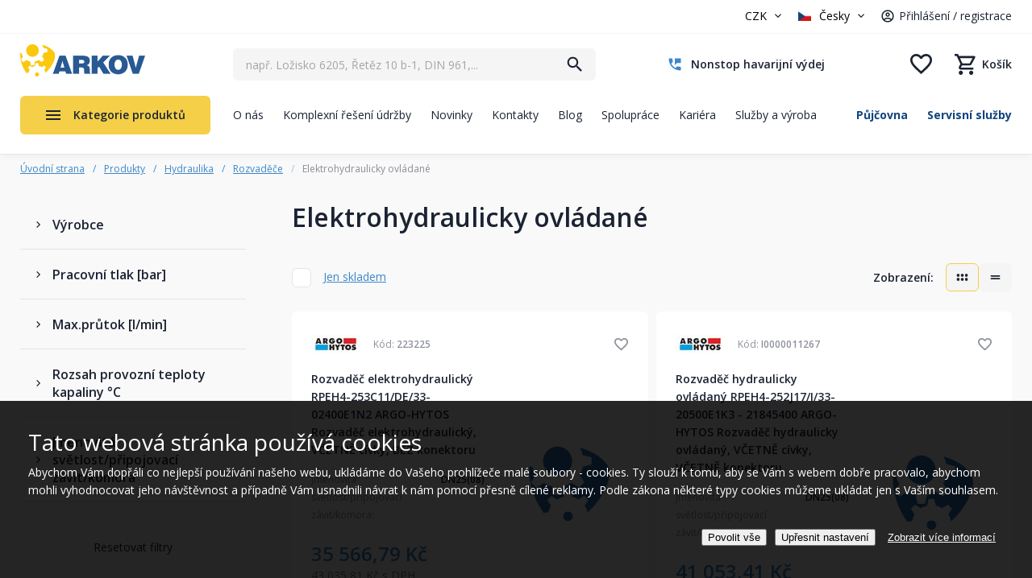

--- FILE ---
content_type: text/html; charset=utf-8
request_url: https://www.arkov.cz/Elektrohydraulicky-ovladane
body_size: 425259
content:
<!DOCTYPE html>
<html  >
<head id="head"><title>
	Hydraulick&#233; rozvaděče elektrohydraulicky ovl&#225;dan&#233; | Arkov.cz
</title><meta name="description" content="Hydraulika na Arkov.cz. Nabízíme široký sortiment hydraulických prvků a strojních součástí na jedné adrese." /> 
<meta charset="UTF-8" /> 
<meta name="viewport" content="width=device-width, initial-scale=1.0 maximum-scale=1.0 user-scalable=no" />
<meta name="robots" content="index,follow" />

<!-- Google Fonts -->
<link href="https://fonts.googleapis.com/css?family=Open+Sans:300,400,700&amp;subset=latin-ext" rel="stylesheet"> 

<!-- JQuery -->
<script src="https://ajax.googleapis.com/ajax/libs/jquery/1.12.4/jquery.min.js"></script>

<!-- JQuery UI -->
<script src="https://ajax.googleapis.com/ajax/libs/jqueryui/1.12.1/jquery-ui.min.js"></script>
<!--<link rel="stylesheet" href="//code.jquery.com/ui/1.12.1/themes/base/jquery-ui.css">-->

<!-- bxSlider
<script src="/CMSScripts/Custom/jquery.bxslider.min.js"></script>
 -->

<!-- slick slider 
<script src="/CMSScripts/Custom/slick.min.js"></script>
-->

<!-- fancyBox -->
<!-- fancyBox -->
<link rel="stylesheet" href="https://cdnjs.cloudflare.com/ajax/libs/fancybox/3.0.47/jquery.fancybox.min.css" />
<script src="https://cdnjs.cloudflare.com/ajax/libs/fancybox/3.0.47/jquery.fancybox.min.js"></script>

<!--<link rel="stylesheet" href="https://cdnjs.cloudflare.com/ajax/libs/fancybox/3.5.7/jquery.fancybox.min.css" />
<script src="https://cdnjs.cloudflare.com/ajax/libs/fancybox/3.5.7/jquery.fancybox.min.js"></script>-->

<!-- Facebook Pixel Code -->
<script>
!function(f,b,e,v,n,t,s)
{if(f.fbq)return;n=f.fbq=function(){n.callMethod?
n.callMethod.apply(n,arguments):n.queue.push(arguments)};
if(!f._fbq)f._fbq=n;n.push=n;n.loaded=!0;n.version='2.0';
n.queue=[];t=b.createElement(e);t.async=!0;
t.src=v;s=b.getElementsByTagName(e)[0];
s.parentNode.insertBefore(t,s)}(window, document,'script',
'https://connect.facebook.net/en_US/fbevents.js');
fbq('init', '241139560217212');
fbq('track', 'PageView');
</script>
<noscript><img height="1" width="1" style="display:none"
src="https://www.facebook.com/tr?id=241139560217212&ev=PageView&noscript=1"
/></noscript>
<!-- End Facebook Pixel Code -->


<script src="/CMSScripts/Custom/Arkov2022/ar22-header.js?version=638258928415639702"></script> 
<link href="/favicon.png" type="image/png" rel="shortcut icon"/>
<link href="/favicon.png" type="image/png" rel="icon"/>
<meta name="google-site-verification" content="ySHVOIokSu0OJIDL_S_OadE01d-QloGvWYhrXUHxSC8" /><meta name="description" content="Elektrohydraulicky ovládané,   " />
<link rel="alternate" hreflang="cs-cz" href="https://www.arkov.cz/hydraulicke-rozvadece-elektrohydraulicky-ovladane/Elektrohydraulicky-ovladane">
<link rel="alternate" hreflang="sk-sk" href="https://www.arkov.sk/elektrohydraulicky-ovladane-1/Elektrohydraulicky-ovladane">
<script type='text/javascript'>


window.dataLayer = window.dataLayer || [];
function gtag() { window.dataLayer.push(arguments); }
gtag('consent', 'default', {"ad_storage":"denied","ad_user_data":"denied","ad_personalization":"denied","analytics_storage":"denied","functionality_storage":"denied","personalization_storage":"denied","security_storage":"denied"} );
</script>
<script type='text/javascript'>

var dataLayer = window.dataLayer = window.dataLayer || [];
dataLayer.push({
"loginStatus": 'Nepřihlášený',
"ConsentData": 'essential',
"loginId": '',
"loginName": '',
"customer_lifetime_value": 0.00,
"httpStatus": 200,
"pageType": 'category',
"category": 'hydraulika/rozvaděče/elektrohydraulicky ovládané'});
</script><script src="/CMSPages/GetResource.ashx?scriptfile=%7e%2fCMSScripts%2fCustom%2fArkov2022%2fheaderMobileSearchScript.js" type="text/javascript"></script><link rel="stylesheet" href="/App_Themes/AR22-Standard/css/stylesheet-masterpage-critical.min.css?version=638820459998885717" />
<link rel="stylesheet" href="/App_Themes/AR22-Standard/css/stylesheet-masterpage.min.css?version=638815334515269199" />

<script type="text/javascript" src="/CMSScripts/Custom/Arkov2022/MainProductMenu.js?version=638815429265401808"></script><link rel="stylesheet" href="/App_Themes/AR22-Standard/css/stylesheet-product-list.min.css?version=639010544965280709" />
<link rel="stylesheet" href="/App_Themes/AR22-Standard/css/stylesheet-partners.min.css?version=638790336530525195" />

<script type="text/javascript" src="/CMSScripts/Custom/Arkov2022/NCCommerce_ProductList.js?version=638986289319878102"></script>
<script type="text/javascript" src="/CMSScripts/Custom/Arkov2022/NC_ProductListElementMover.js?version=637915063728910017"></script><!-- Foxentry start -->
<script type="text/javascript">
var Foxentry;
(function () {
var e = document.querySelector("script"), s = document.createElement('script');
s.setAttribute('type', 'text/javascript');
s.setAttribute('async', 'true');
s.setAttribute('src', 'https://cdn.foxentry.cz/lib');
e.parentNode.appendChild(s);
s.onload = function(){ Foxentry = new FoxentryBase('U5gvxJHGT3'); }
})();
</script>
<!-- Foxentry end --><script type="text/javascript" src="/CMSScripts/Custom/Arkov2022/NCScriptBase.js?version=638935191056028352"></script>
<script type="text/javascript" src="/CMSScripts/Custom/Arkov2022/NCCommerce_Common.js?version=637486510750000000"></script>
<script type="text/javascript" src="/CMSScripts/Custom/Arkov2022/NCCommerce_Search.js?version=638814258637879059"></script>
<script type="text/javascript" src="/CMSSCripts/Custom/Arkov2022/NCSearch.js?version=638073169910523151"></script>
<script type="text/javascript" src="/CMSScripts/Custom/Arkov2022/NCCommerce_AddCart.js?version=638682310627311748"></script>
<!-- Google Tag Manager -->
<script>(function(w,d,s,l,i){w[l]=w[l]||[];w[l].push({'gtm.start':
new Date().getTime(),event:'gtm.js'});var f=d.getElementsByTagName(s)[0],
j=d.createElement(s),dl=l!='dataLayer'?'&l='+l:'';j.async=true;j.src=
'https://www.googletagmanager.com/gtm.js?id='+i+dl;f.parentNode.insertBefore(j,f);
})(window,document,'script','dataLayer','GTM-5MG9VZV');</script>
<!-- End Google Tag Manager -->  <meta name="robots" content="index,follow" /><!--
<script>
function initFreshChat() {
window.fcWidget.init({
token: "b448927a-29d2-4e50-8a59-fb2326d260fa",
host: "https://wchat.freshchat.com"
});
}
function initialize(i,t){var e;i.getElementById(t)?initFreshChat():((e=i.createElement("script")).id=t,e.async=!0,e.src="https://wchat.freshchat.com/js/widget.js",e.onload=initFreshChat,i.head.appendChild(e))}
function initiateCall(){initialize(document,"freshchat-js-sdk")}window.addEventListener?window.addEventListener("load",initiateCall,!1):window.attachEvent("load",initiateCall,!1);
</script>
-->
<!--Incase you don't want real time updates to the live chat plugin when options are changed, use the below code snippet. Please note that each time you change the settings you will need to copy and paste the snippet code to your website--> 
<call-us 
phonesystem-url="https://arkov.3cx.cz" 
style="position:fixed;font-size:16px;line-height:17px;z-index: 99999;--call-us-main-accent-color:#1f5a95;--call-us-main-background-color:#ffffff;--call-us-plate-background-color:#373737;--call-us-plate-font-color:#E6E6E6;--call-us-main-font-color:#292929;--call-us-agent-bubble-color:#29292910;right: 20px; bottom: 20px;" 
id="wp-live-chat-by-3CX" 
minimized="true" 
animation-style="noanimation" 
party="LiveChat843821" 
minimized-style="bubbleright" 
allow-call="false" 
allow-video="false" 
allow-soundnotifications="true" 
enable-mute="true" 
enable-onmobile="true" 
offline-enabled="true" 
enable="true" 
ignore-queueownership="false" 
authentication="none" 
operator-name="ARKOV" 
show-operator-actual-name="false" 
aknowledge-received="true" 
operator-icon="[data-uri]" 
gdpr-enabled="false" 
message-userinfo-format="none" 
message-dateformat="both" 
start-chat-button-text="Pomoc s výběrem zboží" 
lang="browser" 
button-icon-type="default" 
invite-message="Dobrý den. Potřebujete obratem poradit s výběrem zboží? Jsme tu online." 
unavailable-message="V tuto chvílí nejsme k dispozici. Zanechte nám zprávu, budeme Vás kontaktovat následující pracovní den." 
ending-message="V případě potřeby se na nás neváhejte znovu obrátit." 
greeting-visibility="none" 
greeting-offline-visibility="both" 
greeting-offline-message="Jsme zde každý všední den od 7:00 - 15:30. Mimo pracovní dobu nás kontaktuje na arkov@arkov.cz" 
chat-delay="2000" 
enable-direct-call="false" 
enable-ga="false" 
></call-us>
<script defer src="https://downloads-global.3cx.com/downloads/livechatandtalk/v1/callus.js" id="tcx-callus-js" charset="utf-8"></script><link href="/CMSPages/GetResource.ashx?_webparts=677" type="text/css" rel="stylesheet"/>
<link href="/CMSPages/GetResource.ashx?_webpartlayouts=650" type="text/css" rel="stylesheet"/>
</head>
<body class="LTR Safari Chrome Safari119 Chrome119 CSCZ ContentBody" >
    <!-- Google Tag Manager (noscript) -->
    <noscript><iframe src="https://www.googletagmanager.com/ns.html?id=GTM-5MG9VZV"
    height="0" width="0" style="display:none;visibility:hidden"></iframe></noscript>
    <!-- End Google Tag Manager (noscript) -->
    
    <form method="post" action="/Elektrohydraulicky-ovladane" onsubmit="javascript:return WebForm_OnSubmit();" id="form">
<div class="aspNetHidden">
<input type="hidden" name="__EVENTTARGET" id="__EVENTTARGET" value="" />
<input type="hidden" name="__EVENTARGUMENT" id="__EVENTARGUMENT" value="" />
<input type="hidden" name="__CMSCsrfToken" id="__CMSCsrfToken" value="RsKIVsCqLiA9vlRIpBTqiFwf/w8pSzQA8ZaJt59v4OrGoSzpGFlx0tCbNi0RtFbucZfY/vB2d7oaRi2gfsFQQqBss/PjflFKWCGZiCBvAFo=" />

</div>

<script type="text/javascript">
//<![CDATA[
var theForm = document.forms['form'];
if (!theForm) {
    theForm = document.form;
}
function __doPostBack(eventTarget, eventArgument) {
    if (!theForm.onsubmit || (theForm.onsubmit() != false)) {
        theForm.__EVENTTARGET.value = eventTarget;
        theForm.__EVENTARGUMENT.value = eventArgument;
        theForm.submit();
    }
}
//]]>
</script>


<script src="/WebResource.axd?d=pynGkmcFUV13He1Qd6_TZFPBVhsJPpreRP9zLgMp7bbbQ_UC9-KxGUzorjf2UfvriTJ5SOHqHOtHP92dKOmmtQ2&amp;t=638628279619783110" type="text/javascript"></script>


<script src="/CMSPages/GetResource.ashx?scriptfile=%7e%2fCMSScripts%2fcms.js" type="text/javascript"></script>
<script type="text/javascript">
	//<![CDATA[
WebForm_CallbackComplete = WebForm_CallbackComplete_SyncFixed
//]]>
</script>
<script type="text/javascript">
	//<![CDATA[

if (wopener == null) { 
	var wopener = window.dialogArguments;
} 
if (wopener == null) {
	wopener = opener;
}
if ((wopener == null) && (top != null))
{ 
	if(top.getWopener) {
		wopener  = top.getWopener(window);
	}
	else {
		wopener =  window.top.opener ? window.top.opener : window.top.dialogArguments;
	}
}
//]]>
</script><input type="hidden" name="lng" id="lng" value="cs-CZ" />
<script type="text/javascript">
	//<![CDATA[

function PM_Postback(param) { if (window.top.HideScreenLockWarningAndSync) { window.top.HideScreenLockWarningAndSync(1080); } if(window.CMSContentManager) { CMSContentManager.allowSubmit = true; }; __doPostBack('m$am',param); }
function PM_Callback(param, callback, ctx) { if (window.top.HideScreenLockWarningAndSync) { window.top.HideScreenLockWarningAndSync(1080); }if (window.CMSContentManager) { CMSContentManager.storeContentChangedStatus(); };WebForm_DoCallback('m$am',param,callback,ctx,null,true); }
//]]>
</script>
<script src="/ScriptResource.axd?d=x6wALODbMJK5e0eRC_p1LZFA7U2u0OIpm1iEtB8yKIRG4u6lDcA-D7FvgE269rFlkg-nXrBh1LypIONtX_oPzQT1x7yL2v3WoH07fnBS4Q6zYFHDKpq1BrlfwaKlk83f0&amp;t=7c776dc1" type="text/javascript"></script>
<script src="/ScriptResource.axd?d=P5lTttoqSeZXoYRLQMIScBx5nrbCBHEath7fX3AQY4tCqtQuEr6pr_AvkCbTB8hU5Ib_i4O44w3rRESThZ5r9ydxre3gB4OZ6hVkHsqLQIa2msEBicaiw_EXsL6wyVll0&amp;t=7c776dc1" type="text/javascript"></script>
<script src="/ScriptResource.axd?d=NHo7rzvB81m25b5lv-ojMSNAJv5jDoBnWoGtp2l-hCaSEHGkgztwf5RPoQmYlrGSDi0FcJqIoTnzuVJxjy--3ltoVBp335M4oKZGQun4i78sUFxOZFrnTsIeV4DNNZtN0&amp;t=7c776dc1" type="text/javascript"></script>
<script src="/ScriptResource.axd?d=G7OZOzpYF9XwHB8eN29Ybw3RwLPdLqIkoq7urU-dXez8-7Ulh_yu0QWZAwQKmoX50DmOyk8JzUXFeVgPrJgY_DiEcXpn6jOO1WYnNlQ7bM6LwnFjwyo2Mamrn27JMl7TjC09G7fs5oTfKl33kV4d4w2&amp;t=7c776dc1" type="text/javascript"></script>
<script src="/ScriptResource.axd?d=Y4RJC2UgV6Ws3MXxk43BycFnSTAo3MNswMk4qh6lf7X8ck78z8oZNCriT6cabfsfk-bCdzoUpx7qOQrxzg08mEEu7oQlQ3fabFvBjw0j4kUafFITTxY9B6MYSYl5EwhRo3FbF6rmABOHHipbtq9J3A2&amp;t=7c776dc1" type="text/javascript"></script>
<script type="text/javascript">
	//<![CDATA[

var CMS = CMS || {};
CMS.Application = {
  "isRTL": "false",
  "isDebuggingEnabled": false,
  "applicationUrl": "/",
  "imagesUrl": "/CMSPages/GetResource.ashx?image=%5bImages.zip%5d%2f",
  "isDialog": false
};

//]]>
</script>
<script type="text/javascript">
//<![CDATA[
function WebForm_OnSubmit() {
null;
return true;
}
//]]>
</script>

<div class="aspNetHidden">

	<input type="hidden" name="__VIEWSTATEGENERATOR" id="__VIEWSTATEGENERATOR" value="A5343185" />
	<input type="hidden" name="__SCROLLPOSITIONX" id="__SCROLLPOSITIONX" value="0" />
	<input type="hidden" name="__SCROLLPOSITIONY" id="__SCROLLPOSITIONY" value="0" />
</div>
    <script type="text/javascript">
//<![CDATA[
Sys.WebForms.PageRequestManager._initialize('manScript', 'form', ['tctxM',''], [], [], 90, '');
//]]>
</script>

    <div id="ctxM">

</div>
    


<script type="text/javascript">
/* <![CDATA[ */
var seznam_retargetingId = 38055;
var seznam_retargeting_id = 38055;
var seznam_category = " | Produkty na našem eshopu | Hydraulika | Rozvaděče | Elektrohydraulicky ovládané"; 
var seznam_pagetype = "category"; 
/* ]]> */
</script>
<script type="text/javascript" src="//c.imedia.cz/js/retargeting.js"></script>







<div class="ShippingInfoHeaderBanner">
  
</div>


<header>
  <div class="BlockWrap Header">
    <div class="BlockContent">
      <div class="HeaderGroup01">
        
        <div class="CurrencyUser">
          <div class="CurrencyBlock">
            

<select name="currency" id="currencySelector">
    <option value="CZK" selected>CZK</option>
    <option value="EUR" >EUR</option>
</select>
        
          </div>
          <div class="UserBlock">
            <select class="Language" id="Language">
	<option data-class="CZ" selected="selected" value="cs-CZ">Česky</option>
	<option data-class="SK"  value="sk-SK">Slovensky</option>
</select><div class="UserWrapper">
<div class="Separator"><span></span></div><a class="LogRegLink" href="/prihlaseni" title="Přihlášení / registrace">Přihlášení / registrace</a></div>
          </div>        
          
          <div class="MobileMenuWrap">
            <a href="#" title="Menu" class="MobileMenuTrigger">Menu</a>
            <div class="MobileMenuPopupWrap">
              <div class="MobileMenuPopup">
                <div class="MobileMenuPopupClose"></div>
                <div class="MobileMenuPopupContent">
                  
                  <a href="/" class="PopupLogo" title="ARKOV – ložiska, těsnění, hydraulika, řetězy"><img src="/App_Themes/AR22-Standard/Images/arkov-logo.png" alt="ARKOV – ložiska, těsnění, hydraulika, řetězy"></a>
                  <div class="MobileMenuPopupScrollbarWrap">
                    <div class="MobileMenuPopupScrollbar"></div>  
                  </div>
                  <div class="Copyright">&copy; 2001–2023 ARKOV, spol. s r.o.</div>
                </div>
              </div>
            </div>
          </div>
        </div>
      </div>
      <a href="/" class="HeaderLogo" title="ARKOV – ložiska, těsnění, hydraulika, řetězy"><img src="/App_Themes/AR22-Standard/Images/arkov-logo.png" alt="ARKOV – ložiska, těsnění, hydraulika, řetězy" /></a>
      <div class="HeaderGroup02">
        <div class="HeaderSearch">
          <div id="p_lt_WebPartZone7_ZoneHeaderSearch_SmartSearchBox_pnlSearch" class="searchBox" onkeypress="javascript:return WebForm_FireDefaultButton(event, &#39;p_lt_WebPartZone7_ZoneHeaderSearch_SmartSearchBox_btnSearch&#39;)">
	

        <label for="p_lt_WebPartZone7_ZoneHeaderSearch_SmartSearchBox_txtWord" id="p_lt_WebPartZone7_ZoneHeaderSearch_SmartSearchBox_lblSearch" style="display:none;">Vyhledat:</label>
        <input type="hidden" name="p$lt$WebPartZone7$ZoneHeaderSearch$SmartSearchBox$txtWord_exWatermark_ClientState" id="p_lt_WebPartZone7_ZoneHeaderSearch_SmartSearchBox_txtWord_exWatermark_ClientState" /><input name="p$lt$WebPartZone7$ZoneHeaderSearch$SmartSearchBox$txtWord" type="text" maxlength="1000" id="p_lt_WebPartZone7_ZoneHeaderSearch_SmartSearchBox_txtWord" class="lbx-searchbox form-control" />

        <input type="submit" name="p$lt$WebPartZone7$ZoneHeaderSearch$SmartSearchBox$btnSearch" value="Hledat" onclick="javascript:WebForm_DoPostBackWithOptions(new WebForm_PostBackOptions(&quot;p$lt$WebPartZone7$ZoneHeaderSearch$SmartSearchBox$btnSearch&quot;, &quot;&quot;, true, &quot;&quot;, &quot;&quot;, false, false))" id="p_lt_WebPartZone7_ZoneHeaderSearch_SmartSearchBox_btnSearch" class="btn btn-default" />
        

    <div id="p_lt_WebPartZone7_ZoneHeaderSearch_SmartSearchBox_pnlPredictiveResultsHolder" class="predictiveSearchHolder">

	</div>
  
</div>
  <input type="hidden" id="blindtext" value="např. Ložisko 6205, Řetěz 10 b-1, DIN 961,..." /><div class="NCPredictiveSearchWrap">
  <div class="NCPredictiveSearch">
    <div class="NCPredictiveSearchContent">
      <div class="PSBlock Categories">
        <div class="PSBlockContent">
          <h2>Kategorie</h2>
          <div class="PSSearchingItem">Vyhledávám</div>
          <div class="PSCategoriesResult"></div>      
        </div>
      </div>    
      <div class="PSBlock Products">
        <div class="PSBlockContent">
          <h2>Produkty</h2>
          <div class="PSSearchingItem">Vyhledávám</div>
          <div class="PSProductsResult"></div>
        </div>
      </div>
      <div class="PSBlock Btn">
        <a class="Btn01 btnSearch" href="/vyhledat" title="Vyhledat">Zobrazit všechny výsledky</a>
      </div>
    </div>
  </div>
</div>
        </div>
        <div class="HeaderContacts">
          <a href="/o-nas/havarijni-nonstop-sluzba" class="ContactTel" title="Nonstop havarijní výdej"><span class="PhoneNumber">Nonstop havarijní výdej</span></a>

        </div>      
        <div class="HeaderEshopComponents">
          <div class="CartMiniGrid"><a href="tel:+420469364111" class="MobileCallUs" title="Zavolejte nám"></a><a href="/muj-ucet" class="MobileUser " title="Uživatelský účet"><span class="SignedBadge"></span></a><a href="#" class="MobileLngCur" title="Výběr jazyka a měny"></a><a href="/Vyhledat" class="LinkSearch" title="Vyhledat"></a><a href="/oblibene" class="LinkFavorites  " title="Oblíbené"><span class="Items">0</span></a><a href="/Nakupni-kosik/Obsah-kosiku" class=" LinkKos " title="Nákupní košík"><span class="CartEmptyText">Košík</span><span class="Items">0</span></a></div>
        </div> 
      </div>
      <div class="HeaderGroup03">
        
	<ul id="HeaderMenu">
		<li>
			<a href="/o-nas">O n&#225;s</a>
		</li>
		<li>
			<a href="/komplexni-reseni-drzby">Komplexn&#237; řešen&#237; &#250;držby</a>
		</li>
		<li>
			<a href="/novinky">Novinky</a>
		</li>
		<li>
			<a href="/kontakty">Kontakty</a>
		</li>
		<li>
			<a href="/blog">Blog</a>
		</li>
		<li>
			<a href="/moznosti-spoluprace">Spolupr&#225;ce</a>
		</li>
		<li>
			<a href="/kariera">Kari&#233;ra</a>
		</li>
		<li>
			<a href="/sluzby">Služby a v&#253;roba</a>
		</li>

	</ul>



        <ul class="ServicesMenu">
<li><a href="/pujcovna" title="Půjčovna">Půjčovna</a></li><li><a href="/servisni-sluzby" title="Servisní služby">Servisní služby</a></li>
</ul>
      </div>
      <div class="ProductMenuWrap">
        <a class="ProductMenuTrigger" href="/produkty-na-nasem-eshopu" title="Kategorie produktů">Kategorie produktů</a>
        <div class="ProductMenuItems NewMenu">	<div class="HeaderProductMenuItemOneWrap">
    <a href="/loziska-a-prislusenstvi" class="HeaderProductMenuItemOne" title="Ložiska a příslušenství">
      <span class="MenuItemImage">
        <img width="60" height="50" class="ImageStandard" src="/getattachment/4767ecb1-58de-4f54-b92c-70541294ad1b/Loziska-a-prislusenstvi?maxsidesize=60" alt="Ložiska a příslušenství">
      </span>
      <span class="MenuItemTitle">Ložiska a příslušenství</span>
    </a>
         <div class="PopupMenu">

        <div class="HeaderProductMenuPopupLevel1">
        <div class="PopupMenuLevel1Item">
          <a href="/loziska-automobilova" title="Automobilová ložiska">
            <span class="MenuItemImage"><img src="/getattachment/ee034b8a-b8e5-4bf1-8ab5-10c571cb51d5/Automobilova-loziska?maxsidesize=150" alt="Automobilová ložiska"></span>
            <span class="MenuItemTitle">Automobilová ložiska</span>
          </a>
        </div>
        <ul><li><a href="/kloubova-loziska" title="Kloubová ložiska">Kloubová ložiska</a></li></ul>
      </div>

        <div class="HeaderProductMenuPopupLevel1">
        <div class="PopupMenuLevel1Item">
          <a href="/loziska-jehlova" title="Jehlová ložiska">
            <span class="MenuItemImage"><img src="/getattachment/d977fcd1-a7db-466e-aa17-717ecd5ff3fb/Jehlova-loziska?maxsidesize=150" alt="Jehlová ložiska"></span>
            <span class="MenuItemTitle">Jehlová ložiska</span>
          </a>
        </div>
        <ul><li><a href="/Krouzky-axialni" title="Kroužky axiální">Kroužky axiální</a></li><li><a href="/Klece-axialni" title="Klece axiální">Klece axiální</a></li><li><a href="/Pouzdra" title="Pouzdra">Pouzdra</a></li></ul><div class="MoreItems">
                    <ul style="display:none;">
                   
                <li><a href="/Krouzky" title="Kroužky vnitřní">Kroužky vnitřní</a></li><li><a href="/Loziska-s-vnitrnim-krouzkem" title="Ložiska s vnitřním kroužkem">Ložiska s vnitřním kroužkem</a></li><li><a href="/Loziska-s-cepem" title="Ložiska s čepem">Ložiska s čepem</a></li><li><a href="/Loziska-s-plnym-poctem-valecku" title="Ložiska s plným počtem válečků">Ložiska s plným počtem válečků</a></li><li><a href="/Loziska-bez-vnitrniho-krouzku" title="Ložiska bez vnitřního kroužku">Ložiska bez vnitřního kroužku</a></li><li><a href="/Loziska-kombinovana-1" title="Ložiska kombinovaná">Ložiska kombinovaná</a></li>
                </ul>
                  <div class="MenuMoreBtn"><span class="TextMore">více kategorií</span><span class="TextLess">méně kategorií</span></div>
                </div>
                    
      </div>

        <div class="HeaderProductMenuPopupLevel1">
        <div class="PopupMenuLevel1Item">
          <a href="/katalog-lozisek" title="Katalog SKF">
            <span class="MenuItemImage"><img src="/getattachment/c6cec59d-dd63-4805-97f3-1ac7d74d42f9/Katalog-SKF?maxsidesize=150" alt="Katalog SKF"></span>
            <span class="MenuItemTitle">Katalog SKF</span>
          </a>
        </div>
        
      </div>

        <div class="HeaderProductMenuPopupLevel1">
        <div class="PopupMenuLevel1Item">
          <a href="/loziska-kloubova" title="Kloubová ložiska">
            <span class="MenuItemImage"><img src="/getattachment/52e0052d-987d-43b6-96a7-5527f742005a/Kloubova-loziska?maxsidesize=150" alt="Kloubová ložiska"></span>
            <span class="MenuItemTitle">Kloubová ložiska</span>
          </a>
        </div>
        <ul><li><a href="/loziska-kloubova-axialni" title="Axiální kloubová ložiska">Axiální kloubová ložiska</a></li><li><a href="/loziska-kloubova-kloubove-hlavice" title="Kloubové hlavice">Kloubové hlavice</a></li><li><a href="/loziska-kloubova-radialni" title="Ložiska kloubová radiální">Ložiska kloubová radiální</a></li></ul><div class="MoreItems">
                    <ul style="display:none;">
                   
                <li><a href="/loziska-kloubova-uhlove-klouby" title="Úhlové klouby">Úhlové klouby</a></li><li><a href="/Kyvna-oka-navarovaci" title="Kyvná oka">Kyvná oka</a></li>
                </ul>
                  <div class="MenuMoreBtn"><span class="TextMore">více kategorií</span><span class="TextLess">méně kategorií</span></div>
                </div>
                    
      </div>

        <div class="HeaderProductMenuPopupLevel1">
        <div class="PopupMenuLevel1Item">
          <a href="/loziska-kombinovana" title="Kombinovaná ložiska">
            <span class="MenuItemImage"><img src="/getattachment/bbc97bc7-9266-4d06-9618-094f79af7b55/kombinovana-loziska?maxsidesize=150" alt="Kombinovaná ložiska"></span>
            <span class="MenuItemTitle">Kombinovaná ložiska</span>
          </a>
        </div>
        
      </div>

        <div class="HeaderProductMenuPopupLevel1">
        <div class="PopupMenuLevel1Item">
          <a href="/loziska-kulickova" title="Kuličková ložiska">
            <span class="MenuItemImage"><img src="/getattachment/cc3b1580-93d1-416e-bfe7-b3cb60e43b79/Kulickova-loziska?maxsidesize=150" alt="Kuličková ložiska"></span>
            <span class="MenuItemTitle">Kuličková ložiska</span>
          </a>
        </div>
        <ul><li><a href="/kulickova-loziska-jednorada" title="Kuličková ložiska jednořadá">Kuličková ložiska jednořadá</a></li><li><a href="/kulickova-loziska-jednorada-s-kosouhlym-stykem" title="Kuličková ložiska jednořadá s kosoúhlým stykem">Kuličková ložiska jednořadá s kosoúhlým stykem</a></li><li><a href="/kulickova-loziska-dvourada" title="Kuličková ložiska dvouřadá">Kuličková ložiska dvouřadá</a></li></ul><div class="MoreItems">
                    <ul style="display:none;">
                   
                <li><a href="/kulickova-loziska-dvourada-s-kosouhlym-stykem" title="Kuličková ložiska dvouřadá s kosoúhlým stykem">Kuličková ložiska dvouřadá s kosoúhlým stykem</a></li><li><a href="/kulickova-loziska-naklapeci" title="Kuličková ložiska dvouřadá naklápěcí">Kuličková ložiska dvouřadá naklápěcí</a></li><li><a href="/kulickova-loziska-axialni" title="Kuličková ložiska axiální">Kuličková ložiska axiální</a></li><li><a href="/kulickova-loziska-nerezova" title="Kuličková ložiska nerezová">Kuličková ložiska nerezová</a></li>
                </ul>
                  <div class="MenuMoreBtn"><span class="TextMore">více kategorií</span><span class="TextLess">méně kategorií</span></div>
                </div>
                    
      </div>

        <div class="HeaderProductMenuPopupLevel1">
        <div class="PopupMenuLevel1Item">
          <a href="/loziska-kuzelikova" title="Kuželíková ložiska">
            <span class="MenuItemImage"><img src="/getattachment/99f5010c-dbcb-4c76-8602-edff41a508aa/Kuzelikova-loziska?maxsidesize=150" alt="Kuželíková ložiska"></span>
            <span class="MenuItemTitle">Kuželíková ložiska</span>
          </a>
        </div>
        <ul><li><a href="/kuzelikova-loziska-302xx" title="Kuželíková ložiska řada 302xx">Kuželíková ložiska řada 302xx</a></li><li><a href="/kuzelikova-loziska-303xx" title="Kuželíková ložiska řada 303xx">Kuželíková ložiska řada 303xx</a></li><li><a href="/kuzelikova-loziska-313xx" title="Kuželíková ložiska řada 313xx">Kuželíková ložiska řada 313xx</a></li></ul><div class="MoreItems">
                    <ul style="display:none;">
                   
                <li><a href="/kuzelikova-loziska-320xx" title="Kuželíková ložiska řada 320xx">Kuželíková ložiska řada 320xx</a></li><li><a href="/kuzelikova-loziska-322xx" title="Kuželíková ložiska řada 322xx">Kuželíková ložiska řada 322xx</a></li><li><a href="/kuzelikova-loziska-323xx" title="Kuželíková ložiska řada 323xx">Kuželíková ložiska řada 323xx</a></li><li><a href="/kuzelikova-loziska-329xx" title="Kuželíková ložiska řada 329xx">Kuželíková ložiska řada 329xx</a></li><li><a href="/kuzelikova-loziska-330xx" title="Kuželíková ložiska řada 330xx">Kuželíková ložiska řada 330xx</a></li><li><a href="/kuzelikova-loziska-331xx" title="Kuželíková ložiska řada 331xx">Kuželíková ložiska řada 331xx</a></li><li><a href="/kuzelikova-loziska-332xx" title="Kuželíková ložiska řada 332xx">Kuželíková ložiska řada 332xx</a></li>
                </ul>
                  <div class="MenuMoreBtn"><span class="TextMore">více kategorií</span><span class="TextLess">méně kategorií</span></div>
                </div>
                    
      </div>

        <div class="HeaderProductMenuPopupLevel1">
        <div class="PopupMenuLevel1Item">
          <a href="/Loziska-pro-potravinarstvi" title="Ložiska pro potravinářství">
            <span class="MenuItemImage"><img src="/getattachment/a554e296-55a1-46ec-b239-72eb6d57d599/Loziska-pro-potravinarstvi?maxsidesize=150" alt="Ložiska pro potravinářství"></span>
            <span class="MenuItemTitle">Ložiska pro potravinářství</span>
          </a>
        </div>
        <ul><li><a href="/Kulickova-loziska-pro-potravinarstvi" title="Kuličková ložiska">Kuličková ložiska</a></li><li><a href="/domeckova-loziska-pro-potravinarstvi" title="Domečková ložiska">Domečková ložiska</a></li><li><a href="/kompletni-jednotky-pro-potravinarsky" title="Kompletní jednotky">Kompletní jednotky</a></li></ul>
      </div>

        <div class="HeaderProductMenuPopupLevel1">
        <div class="PopupMenuLevel1Item">
          <a href="/loziska-a-prislusenstvi-loziska-pro-vysoke-teploty" title="Ložiska pro vysoké teploty">
            <span class="MenuItemImage"><img src="/getattachment/cd340232-40cd-41e9-a82d-83c77f644748/loziska-pro-vysoke-teploty?maxsidesize=150" alt="Ložiska pro vysoké teploty"></span>
            <span class="MenuItemTitle">Ložiska pro vysoké teploty</span>
          </a>
        </div>
        
      </div>

        <div class="HeaderProductMenuPopupLevel1">
        <div class="PopupMenuLevel1Item">
          <a href="/loziska-a-prislusenstvi-loziska-pro-zemedelstvi" title="Ložiska pro zemědělství">
            <span class="MenuItemImage"><img src="/getattachment/21bf0920-927e-4e34-86b0-cc15f6ea4cb2/loziska-pro-zemedelstvi?maxsidesize=150" alt="Ložiska pro zemědělství"></span>
            <span class="MenuItemTitle">Ložiska pro zemědělství</span>
          </a>
        </div>
        <ul><li><a href="/loziska-pro-diskove-brany" title="Ložiska pro diskové brány">Ložiska pro diskové brány</a></li><li><a href="/loziska-pro-seci-stroje" title="Ložiska pro secí stroje">Ložiska pro secí stroje</a></li></ul>
      </div>

        <div class="HeaderProductMenuPopupLevel1">
        <div class="PopupMenuLevel1Item">
          <a href="/loziskova-telesa-stojata" title="Ložisková tělesa stojatá">
            <span class="MenuItemImage"><img src="/getattachment/e59b59a8-689d-45a7-90a4-fd24dacd8450/Loziskova-telesa-stojata?maxsidesize=150" alt="Ložisková tělesa stojatá"></span>
            <span class="MenuItemTitle">Ložisková tělesa stojatá</span>
          </a>
        </div>
        <ul><li><a href="/loziskova-telesa-stojata-delena" title="Samostatná dělená tělesa">Samostatná dělená tělesa</a></li><li><a href="/loziskova-telesa-stojata-nedelena" title="Stojatá nedělená">Stojatá nedělená</a></li><li><a href="/loziskova-telesa-prirubova" title="Přírubová">Přírubová</a></li></ul>
      </div>

        <div class="HeaderProductMenuPopupLevel1">
        <div class="PopupMenuLevel1Item">
          <a href="/prirubove-loziskove-jednotky" title="Ložiskové jednotky přírubové">
            <span class="MenuItemImage"><img src="/getattachment/93bbc105-8b2c-4b6c-9676-5b9b9830dfbe/Loziskove-jednotky-prirubove?maxsidesize=150" alt="Ložiskové jednotky přírubové"></span>
            <span class="MenuItemTitle">Ložiskové jednotky přírubové</span>
          </a>
        </div>
        <ul><li><a href="/loziskove-kompletni-jednotky-prirubove" title="Kompletní jednotky">Kompletní jednotky</a></li><li><a href="/Vnitrni-loziska" title="Vnitřní ložiska">Vnitřní ložiska</a></li><li><a href="/Samostatne-loziskove-domecky" title="Samostatné domečky">Samostatné domečky</a></li></ul><div class="MoreItems">
                    <ul style="display:none;">
                   
                <li><a href="/Koncova-vicka-samostatne-domecky" title="Koncová víčka">Koncová víčka</a></li><li><a href="/krouzky-samostatne-domecky" title="Kroužky">Kroužky</a></li>
                </ul>
                  <div class="MenuMoreBtn"><span class="TextMore">více kategorií</span><span class="TextLess">méně kategorií</span></div>
                </div>
                    
      </div>

        <div class="HeaderProductMenuPopupLevel1">
        <div class="PopupMenuLevel1Item">
          <a href="/loziska-a-prislusenstvi-matice" title="Matice ložiskové">
            <span class="MenuItemImage"><img src="/getattachment/5d0a1638-252f-4086-a8ed-128a9cb0dcae/Matice-loziskove?maxsidesize=150" alt="Matice ložiskové"></span>
            <span class="MenuItemTitle">Matice ložiskové</span>
          </a>
        </div>
        <ul><li><a href="/matice-s-pojistnou-podlozkou" title="matice s pojistnou podložkou">matice s pojistnou podložkou</a></li><li><a href="/matice-se-stavecim-sroubem" title="matice se stavěcím šroubem">matice se stavěcím šroubem</a></li><li><a href="/matice-s-pojistnou-vlozkou" title="matice s pojistnou vložkou">matice s pojistnou vložkou</a></li></ul><div class="MoreItems">
                    <ul style="display:none;">
                   
                <li><a href="/matice-s-pojistnymi-koliky" title="matice s pojistnými kolíky">matice s pojistnými kolíky</a></li><li><a href="/matice-s-integrovanym-zajistenim" title="matice s integrovaným zajištěním">matice s integrovaným zajištěním</a></li>
                </ul>
                  <div class="MenuMoreBtn"><span class="TextMore">více kategorií</span><span class="TextLess">méně kategorií</span></div>
                </div>
                    
      </div>

        <div class="HeaderProductMenuPopupLevel1">
        <div class="PopupMenuLevel1Item">
          <a href="/ostatni-sortiment-a-specialni-loziska" title="Ostatní sortiment a speciální ložiska">
            <span class="MenuItemImage"><img src="/getattachment/17261789-a611-4189-bd3f-4c1248e5cb4f/ostatni-sortiment-a-specialni-loziska?maxsidesize=150" alt="Ostatní sortiment a speciální ložiska"></span>
            <span class="MenuItemTitle">Ostatní sortiment a speciální ložiska</span>
          </a>
        </div>
        <ul><li><a href="/ostatni-sortiment-a-specialni-loziska-vykresova" title="Výkresová">Výkresová</a></li></ul>
      </div>

        <div class="HeaderProductMenuPopupLevel1">
        <div class="PopupMenuLevel1Item">
          <a href="/loziska-a-prislusenstvi-podlozky" title="Podložky ložiskové">
            <span class="MenuItemImage"><img src="/getattachment/47233f7d-ce68-4f21-85c4-1097be87ec76/Podlozky-loziskove?maxsidesize=150" alt="Podložky ložiskové"></span>
            <span class="MenuItemTitle">Podložky ložiskové</span>
          </a>
        </div>
        
      </div>

        <div class="HeaderProductMenuPopupLevel1">
        <div class="PopupMenuLevel1Item">
          <a href="/loziska-a-prislusenstvi-pojezdove-kladky" title="Pojezdové kladky">
            <span class="MenuItemImage"><img src="/getattachment/d65ce575-211a-4e38-bf88-25f4891ee051/pojezdove-kladky?maxsidesize=150" alt="Pojezdové kladky"></span>
            <span class="MenuItemTitle">Pojezdové kladky</span>
          </a>
        </div>
        <ul><li><a href="/pojezdove-kladky-jehlove" title="Pojezdové kladky jehlové">Pojezdové kladky jehlové</a></li><li><a href="/pojezdove-kladky-kulickove" title="Pojezdové kladky kuličkové">Pojezdové kladky kuličkové</a></li><li><a href="/pojezdove-kladky-operne" title="Pojezdové kladky opěrné">Pojezdové kladky opěrné</a></li></ul><div class="MoreItems">
                    <ul style="display:none;">
                   
                <li><a href="/pojezdove-kladky-snimaci" title="Pojezdové kladky snímací">Pojezdové kladky snímací</a></li><li><a href="/pojezdove-kladky-valeckove" title="Pojezdové kladky válečkové">Pojezdové kladky válečkové</a></li>
                </ul>
                  <div class="MenuMoreBtn"><span class="TextMore">více kategorií</span><span class="TextLess">méně kategorií</span></div>
                </div>
                    
      </div>

        <div class="HeaderProductMenuPopupLevel1">
        <div class="PopupMenuLevel1Item">
          <a href="/loziska-a-prislusenstvi-pouzdra" title="Pouzdra ložisková">
            <span class="MenuItemImage"><img src="/getattachment/f675b905-9e2a-4fcf-9b85-2e6f8e25e5ee/Pouzdra-loziskova?maxsidesize=150" alt="Pouzdra ložisková"></span>
            <span class="MenuItemTitle">Pouzdra ložisková</span>
          </a>
        </div>
        <ul><li><a href="/pouzdra-kluzna" title="Pouzdra kluzná">Pouzdra kluzná</a></li><li><a href="/pouzdra-upinaci-a-stahovaci" title="Pouzdra upínací a stahovací">Pouzdra upínací a stahovací</a></li><li><a href="/pouzdra-axialni-krouzky-a-pasy" title="Kroužky a pásy kluzné">Kroužky a pásy kluzné</a></li></ul>
      </div>

        <div class="HeaderProductMenuPopupLevel1">
        <div class="PopupMenuLevel1Item">
          <a href="/loziska-soudeckova" title="Soudečková ložiska">
            <span class="MenuItemImage"><img src="/getattachment/29c14ef7-0cb0-4f47-8d79-b8e452605f87/Soudeckova-loziska?maxsidesize=150" alt="Soudečková ložiska"></span>
            <span class="MenuItemTitle">Soudečková ložiska</span>
          </a>
        </div>
        <ul><li><a href="/soudeckova-loziska-213xx" title="Řada 213xx">Řada 213xx</a></li><li><a href="/soudeckova-loziska-222xx" title="Řada 222xx">Řada 222xx</a></li><li><a href="/soudeckova-loziska-223xx" title="Řada 223xx">Řada 223xx</a></li></ul><div class="MoreItems">
                    <ul style="display:none;">
                   
                <li><a href="/soudeckova-loziska-230xx" title="Řada 230xx">Řada 230xx</a></li><li><a href="/soudeckova-loziska-231xx" title="Řada 231xx">Řada 231xx</a></li><li><a href="/soudeckova-loziska-232xx" title="Řada 232xx">Řada 232xx</a></li><li><a href="/soudeckova-loziska-238xx" title="Řada 238xx">Řada 238xx</a></li><li><a href="/soudeckova-loziska-239xx" title="Řada 239xx">Řada 239xx</a></li><li><a href="/soudeckova-loziska-240xx" title="Řada 240xx">Řada 240xx</a></li><li><a href="/soudeckova-loziska-241xx" title="Řada 241xx">Řada 241xx</a></li><li><a href="/soudeckova-loziska-248xx" title="Řada 248xx">Řada 248xx</a></li><li><a href="/soudeckova-loziska-292xx" title="Řada 292xx">Řada 292xx</a></li><li><a href="/soudeckova-loziska-293xx" title="Řada 293xx">Řada 293xx</a></li><li><a href="/soudeckova-loziska-294xx" title="Řada 294xx">Řada 294xx</a></li><li><a href="/CARB" title="Řada CARB">Řada CARB</a></li>
                </ul>
                  <div class="MenuMoreBtn"><span class="TextMore">více kategorií</span><span class="TextLess">méně kategorií</span></div>
                </div>
                    
      </div>

        <div class="HeaderProductMenuPopupLevel1">
        <div class="PopupMenuLevel1Item">
          <a href="/loziska-valeckova" title="Válečková ložiska">
            <span class="MenuItemImage"><img src="/getattachment/a1009741-936e-49cc-a2b9-e68441dc3382/Valeckova-loziska?maxsidesize=150" alt="Válečková ložiska"></span>
            <span class="MenuItemTitle">Válečková ložiska</span>
          </a>
        </div>
        <ul><li><a href="/valeckova-loziska-n" title="Řada N">Řada N</a></li><li><a href="/valeckova-loziska-nj" title="Řada  NJ">Řada  NJ</a></li><li><a href="/valeckova-loziska-nu" title="Řada NU">Řada NU</a></li></ul><div class="MoreItems">
                    <ul style="display:none;">
                   
                <li><a href="/valeckova-loziska-nup" title="Řada  NUP">Řada  NUP</a></li><li><a href="/valeckova-loziska-nnu" title="Řada NNU">Řada NNU</a></li><li><a href="/valeckova-loziska-811xx" title="Řada 811xx">Řada 811xx</a></li><li><a href="/valeckova-loziska-812xx" title="Řada 812xx">Řada 812xx</a></li><li><a href="/valeckova-loziska-893xx" title="Řada 893xx">Řada 893xx</a></li><li><a href="/valeckova-loziska-894xx" title="Řada 894xx">Řada 894xx</a></li>
                </ul>
                  <div class="MenuMoreBtn"><span class="TextMore">více kategorií</span><span class="TextLess">méně kategorií</span></div>
                </div>
                    
      </div>

        <div class="HeaderProductMenuPopupLevel1">
        <div class="PopupMenuLevel1Item">
          <a href="/loziska-a-prislusenstvi-valive-elementy" title="Valivé elementy">
            <span class="MenuItemImage"><img src="/getattachment/4c836cf6-4715-4cff-95fc-865dcc18ba53/valive-elementy?maxsidesize=150" alt="Valivé elementy"></span>
            <span class="MenuItemTitle">Valivé elementy</span>
          </a>
        </div>
        <ul><li><a href="/valive-elementy-kulicky" title="Kuličky">Kuličky</a></li><li><a href="/valive-elementy-jehly" title="Jehličky">Jehličky</a></li><li><a href="/valive-elementy-valecky" title="Válečky">Válečky</a></li></ul><div class="MoreItems">
                    <ul style="display:none;">
                   
                <li><a href="/valive-elementy-klece" title="Klece">Klece</a></li>
                </ul>
                  <div class="MenuMoreBtn"><span class="TextMore">více kategorií</span><span class="TextLess">méně kategorií</span></div>
                </div>
                    
      </div></div>
    </div>	<div class="HeaderProductMenuItemOneWrap">
    <a href="/hydraulika" class="HeaderProductMenuItemOne" title="Hydraulika">
      <span class="MenuItemImage">
        <img width="60" height="50" class="ImageStandard" src="/getattachment/3202bd23-a4b8-4939-a047-5e58adae53f9/Hydraulika?maxsidesize=60" alt="Hydraulika">
      </span>
      <span class="MenuItemTitle">Hydraulika</span>
    </a>
         <div class="PopupMenu">

        <div class="HeaderProductMenuPopupLevel1">
        <div class="PopupMenuLevel1Item">
          <a href="/agregaty-hydraulicke" title="Agregáty">
            <span class="MenuItemImage"><img src="/getattachment/49973479-d58d-4b4a-b337-43c552939770/Agregaty?maxsidesize=150" alt="Agregáty"></span>
            <span class="MenuItemTitle">Agregáty</span>
          </a>
        </div>
        <ul><li><a href="/agregaty-rucni" title="Ruční">Ruční</a></li><li><a href="/agregaty-nozni" title="Nožní">Nožní</a></li><li><a href="/agregaty-nadrze-k-rucnim-agregatum" title="Nádrže">Nádrže</a></li></ul>
      </div>

        <div class="HeaderProductMenuPopupLevel1">
        <div class="PopupMenuLevel1Item">
          <a href="/hydraulicka-cerpadla" title="Čerpadla">
            <span class="MenuItemImage"><img src="/getattachment/8550be31-be72-4e49-876e-4d934257e388/Cerpadla?maxsidesize=150" alt="Čerpadla"></span>
            <span class="MenuItemTitle">Čerpadla</span>
          </a>
        </div>
        <ul><li><a href="/cerpadla-pistova-axialni" title="Pístová axiální">Pístová axiální</a></li><li><a href="/cerpadla-zubova" title="Zubová hydraulická čerpadla">Zubová hydraulická čerpadla</a></li></ul>
      </div>

        <div class="HeaderProductMenuPopupLevel1">
        <div class="PopupMenuLevel1Item">
          <a href="/Desky-pripojovaci" title="Desky připojovací">
            <span class="MenuItemImage"><img src="/getattachment/2680c185-5e7e-4295-8e9b-61a80586dc5e/Desky-pripojovaci?maxsidesize=150" alt="Desky připojovací"></span>
            <span class="MenuItemTitle">Desky připojovací</span>
          </a>
        </div>
        
      </div>

        <div class="HeaderProductMenuPopupLevel1">
        <div class="PopupMenuLevel1Item">
          <a href="/hydraulicke-drzaky-trubek" title="Držáky trubek">
            <span class="MenuItemImage"><img src="/getattachment/c914b5f1-aa73-4eb8-a739-6ffd2504712f/Drzaky-trubek?maxsidesize=150" alt="Držáky trubek"></span>
            <span class="MenuItemTitle">Držáky trubek</span>
          </a>
        </div>
        <ul><li><a href="/hydraulicke-drzaky-pro-jednu-trubku" title="Pro jednu trubku">Pro jednu trubku</a></li><li><a href="/drzaky-pro-dve-trubky" title="Pro dvě trubky">Pro dvě trubky</a></li><li><a href="/profily-pro-hydraulicke-drzaky-trubek" title="Profily pro držáky">Profily pro držáky</a></li></ul><div class="MoreItems">
                    <ul style="display:none;">
                   
                <li><a href="/ostatni-a-specialni-drzaky-hydraulickych-trubek" title="Ostatní a speciální">Ostatní a speciální</a></li>
                </ul>
                  <div class="MenuMoreBtn"><span class="TextMore">více kategorií</span><span class="TextLess">méně kategorií</span></div>
                </div>
                    
      </div>

        <div class="HeaderProductMenuPopupLevel1">
        <div class="PopupMenuLevel1Item">
          <a href="/hydraulika-filtracni-technika" title="Hydraulické filtry">
            <span class="MenuItemImage"><img src="/getattachment/22bf8e86-0b96-43ab-8e64-065edd1a12ff/Hydraulicke-filtry?maxsidesize=150" alt="Hydraulické filtry"></span>
            <span class="MenuItemTitle">Hydraulické filtry</span>
          </a>
        </div>
        <ul><li><a href="/filtry-na-hydraulicky-olej" title="Filtry na hydraulický olej">Filtry na hydraulický olej</a></li><li><a href="/filtracni-technika-filtry-na-palivo" title="Filtry na palivo">Filtry na palivo</a></li><li><a href="/filtracni-technika-filtry-na-vzduch" title="Filtry na vzduch">Filtry na vzduch</a></li></ul><div class="MoreItems">
                    <ul style="display:none;">
                   
                <li><a href="/filtracni-technika-prislusenstvi-filtru" title="Příslušenství filtrů">Příslušenství filtrů</a></li><li><a href="/filtracni-technika-vlozky-na-hydraulicky-olej" title="Vložky na hydraulický olej">Vložky na hydraulický olej</a></li>
                </ul>
                  <div class="MenuMoreBtn"><span class="TextMore">více kategorií</span><span class="TextLess">méně kategorií</span></div>
                </div>
                    
      </div>

        <div class="HeaderProductMenuPopupLevel1">
        <div class="PopupMenuLevel1Item">
          <a href="/hydraulicke-hadice-armovane" title="Hadice armované">
            <span class="MenuItemImage"><img src="/getattachment/b1bca88d-02e3-41f8-b2a8-611925f6f033/Hadice-armovane?maxsidesize=150" alt="Hadice armované"></span>
            <span class="MenuItemTitle">Hadice armované</span>
          </a>
        </div>
        <ul><li><a href="/hydraulicke-hadice-armovane-1SN-1SN-K-1SC-SAE-100-R17" title="1SN, 1SN-K, 1SC, SAE 100 R17">1SN, 1SN-K, 1SC, SAE 100 R17</a></li><li><a href="/hydraulicke-hadice-armovane-2SN-2SN-K-2SC-SAE-100-R16" title="2SN, 2SN-K, 2SC, SAE 100 R16">2SN, 2SN-K, 2SC, SAE 100 R16</a></li><li><a href="/hydraulicke-hadice-armovane-4SP-4SH-SAE-100-R13-SAE-100-R-15" title="4SP, 4SH, SAE 100 R13, SAE 100 R 15">4SP, 4SH, SAE 100 R13, SAE 100 R 15</a></li></ul><div class="MoreItems">
                    <ul style="display:none;">
                   
                <li><a href="/hydraulicke-hadice-armovane-TEFLON" title="TEFLON">TEFLON</a></li><li><a href="/hydraulicke-hadice-armovane-chemie" title="CHEMIE">CHEMIE</a></li>
                </ul>
                  <div class="MenuMoreBtn"><span class="TextMore">více kategorií</span><span class="TextLess">méně kategorií</span></div>
                </div>
                    
      </div>

        <div class="HeaderProductMenuPopupLevel1">
        <div class="PopupMenuLevel1Item">
          <a href="/hydraulika-hadice-odsavaci" title="Hadice odsávací">
            <span class="MenuItemImage"><img src="/getattachment/bd6b7af8-a3c5-466e-80f7-c0604ce96e27/Hadice-odsavaci?maxsidesize=150" alt="Hadice odsávací"></span>
            <span class="MenuItemTitle">Hadice odsávací</span>
          </a>
        </div>
        <ul><li><a href="/hadice-odsavaci-pro-abrasivni-materialy-a-granulaty" title="Odsávací hadice pro abrasivní materiály a granuláty">Odsávací hadice pro abrasivní materiály a granuláty</a></li><li><a href="/hadice-odsavaci-pro-horky-vzduch-a-chemicke-vypary" title="Odsávácí hadice pro horký vzduch a chemické výpary">Odsávácí hadice pro horký vzduch a chemické výpary</a></li><li><a href="/hadice-odsavaci-pro-vysavace" title="Odsávací hadice pro vysavače">Odsávací hadice pro vysavače</a></li></ul><div class="MoreItems">
                    <ul style="display:none;">
                   
                <li><a href="/hadice-odsavaci-pro-vysoke-a-nizke-teploty" title="Odsávací hadice pro vysoké a nízké teploty">Odsávací hadice pro vysoké a nízké teploty</a></li><li><a href="/hadice-odsavaci-pro-vytapeni-a-klimatizace" title="Odsávací hadice pro vytápění a klimatizace">Odsávací hadice pro vytápění a klimatizace</a></li><li><a href="/hadice-odsavaci-pro-vzduch-a-prach" title="Odsávací hadice pro vzduch a prach">Odsávací hadice pro vzduch a prach</a></li>
                </ul>
                  <div class="MenuMoreBtn"><span class="TextMore">více kategorií</span><span class="TextLess">méně kategorií</span></div>
                </div>
                    
      </div>

        <div class="HeaderProductMenuPopupLevel1">
        <div class="PopupMenuLevel1Item">
          <a href="/hydraulicke-hadice-prumyslove" title="Hadice průmyslové">
            <span class="MenuItemImage"><img src="/getattachment/434ff14d-39b3-46d6-8d9a-1015b1ad01e5/Hadice-prumyslove?maxsidesize=150" alt="Hadice průmyslové"></span>
            <span class="MenuItemTitle">Hadice průmyslové</span>
          </a>
        </div>
        <ul><li><a href="/hadice-prumyslove-pro-abrasiva" title="Průmyslové hadice pro abrasiva">Průmyslové hadice pro abrasiva</a></li><li><a href="/hadice-prumyslove-pro-chemikalie" title="Průmyslové hadice pro chemikálie">Průmyslové hadice pro chemikálie</a></li><li><a href="/hadice-prumyslove-pro-dopravni-prostredky" title="Průmyslové hadice pro dopravní prostředky">Průmyslové hadice pro dopravní prostředky</a></li></ul><div class="MoreItems">
                    <ul style="display:none;">
                   
                <li><a href="/hadice-prumyslove-pro-oleje" title="Průmyslové hadice pro oleje">Průmyslové hadice pro oleje</a></li><li><a href="/hadice-prumyslove-pro-paru-a-horkou-vodu" title="Průmyslové hadice pro páru a horkou vodu">Průmyslové hadice pro páru a horkou vodu</a></li><li><a href="/hadice-prumyslove-pro-potraviny" title="Průmyslové hadice pro potraviny">Průmyslové hadice pro potraviny</a></li><li><a href="/hadice-prumyslove-pro-stlaceny-vzduch" title="Průmyslové hadice pro stlačený vzduch">Průmyslové hadice pro stlačený vzduch</a></li><li><a href="/hadice-prumyslove-pro-technicke-plyny" title="Průmyslové hadice pro technické plyny">Průmyslové hadice pro technické plyny</a></li><li><a href="/hadice-prumyslove-pro-vodu" title="Průmyslové hadice pro vodu">Průmyslové hadice pro vodu</a></li>
                </ul>
                  <div class="MenuMoreBtn"><span class="TextMore">více kategorií</span><span class="TextLess">méně kategorií</span></div>
                </div>
                    
      </div>

        <div class="HeaderProductMenuPopupLevel1">
        <div class="PopupMenuLevel1Item">
          <a href="/hydraulicke-hadicove-spony" title="Hadicové spony">
            <span class="MenuItemImage"><img src="/getattachment/d853a6ba-d6d7-413f-ad49-a838dd361f06/Hadicove-spony?maxsidesize=150" alt="Hadicové spony"></span>
            <span class="MenuItemTitle">Hadicové spony</span>
          </a>
        </div>
        <ul><li><a href="/hadicove-spony-bez-sroubu" title="Bez šroubu">Bez šroubu</a></li><li><a href="/hadicove-spony-se-sroubem" title="Se šroubem">Se šroubem</a></li><li><a href="/S-kloubovym-svornikem" title="S kloubovým svorníkem">S kloubovým svorníkem</a></li></ul>
      </div>

        <div class="HeaderProductMenuPopupLevel1">
        <div class="PopupMenuLevel1Item">
          <a href="/hydraulika-hydraulicke-oleje-a-kapaliny" title="Hydraulické oleje">
            <span class="MenuItemImage"><img src="/getattachment/af0e0216-f2f2-410d-9774-df64a299f823/Hydraulicke-oleje?maxsidesize=150" alt="Hydraulické oleje"></span>
            <span class="MenuItemTitle">Hydraulické oleje</span>
          </a>
        </div>
        
      </div>

        <div class="HeaderProductMenuPopupLevel1">
        <div class="PopupMenuLevel1Item">
          <a href="/hydraulika-hydromotory" title="Hydromotory">
            <span class="MenuItemImage"><img src="/getattachment/339a2dfe-6e22-4e7f-95de-08919df335f8/hydromotory?maxsidesize=150" alt="Hydromotory"></span>
            <span class="MenuItemTitle">Hydromotory</span>
          </a>
        </div>
        <ul><li><a href="/hydromotory-zubove" title="Zubové hydromotory">Zubové hydromotory</a></li></ul>
      </div>

        <div class="HeaderProductMenuPopupLevel1">
        <div class="PopupMenuLevel1Item">
          <a href="/Hydraulicke-kohouty" title="Kohouty pro hydrauliku">
            <span class="MenuItemImage"><img src="/getattachment/77d949d8-f3c0-4521-a000-4b28ddef2e03/Kohouty-pro-hydrauliku?maxsidesize=150" alt="Kohouty pro hydrauliku"></span>
            <span class="MenuItemTitle">Kohouty pro hydrauliku</span>
          </a>
        </div>
        <ul><li><a href="/hydraulicke-kohouty-dvoucestne" title="Hydraulické kohouty dvoucestné">Hydraulické kohouty dvoucestné</a></li><li><a href="/hydraulicke-kohouty-tricestne" title="Hydraulické kohouty třícestné">Hydraulické kohouty třícestné</a></li></ul>
      </div>

        <div class="HeaderProductMenuPopupLevel1">
        <div class="PopupMenuLevel1Item">
          <a href="/koncovky-pro-vysokotlake-hadice" title="Koncovky pro vysokotlaké hadice">
            <span class="MenuItemImage"><img src="/getattachment/8d7aae09-62ae-4b27-8a00-200f1c0f66a9/Koncovky-pro-vysokotlake-hadice?maxsidesize=150" alt="Koncovky pro vysokotlaké hadice"></span>
            <span class="MenuItemTitle">Koncovky pro vysokotlaké hadice</span>
          </a>
        </div>
        <ul><li><a href="/koncovky-pro-vysokotlake-hadice-AGJ" title="Koncovky AGJ">Koncovky AGJ</a></li><li><a href="/koncovky-pro-vysokotlake-hadice-AGN" title="Koncovky AGN">Koncovky AGN</a></li><li><a href="/koncovky-pro-vysokotlake-hadice-AGR" title="Koncovky AGR">Koncovky AGR</a></li></ul><div class="MoreItems">
                    <ul style="display:none;">
                   
                <li><a href="/koncovky-pro-vysokotlake-hadice-BEL" title="Koncovky BEL">Koncovky BEL</a></li><li><a href="/koncovky-pro-vysokotlake-hadice-BES" title="Koncovky BES">Koncovky BES</a></li><li><a href="/koncovky-pro-vysokotlake-hadice-CEL" title="Koncovky CEL">Koncovky CEL</a></li><li><a href="/koncovky-pro-vysokotlake-hadice-CES" title="Koncovky CES">Koncovky CES</a></li><li><a href="/koncovky-pro-vysokotlake-hadice-DKJ" title="Koncovky DKJ">Koncovky DKJ</a></li><li><a href="/koncovky-pro-vysokotlake-hadice-DKL" title="Koncovky DKL">Koncovky DKL</a></li><li><a href="/koncovky-pro-vysokotlake-hadice-DKOL" title="Koncovky DKOL">Koncovky DKOL</a></li><li><a href="/koncovky-pro-vysokotlake-hadice-DKOR" title="Koncovky DKOR">Koncovky DKOR</a></li><li><a href="/koncovky-pro-vysokotlake-hadice-DKOS" title="Koncovky DKOS">Koncovky DKOS</a></li><li><a href="/koncovky-pro-vysokotlake-hadice-DKR" title="Koncovky DKR">Koncovky DKR</a></li><li><a href="/koncovky-pro-vysokotlake-hadice-SFL" title="Koncovky SFL">Koncovky SFL</a></li><li><a href="/koncovky-pro-vysokotlake-hadice-SFS" title="Koncovky SFS">Koncovky SFS</a></li><li><a href="/objimky-pro-vysokotlake-hadice-PF" title="Objímky PF">Objímky PF</a></li><li><a href="/koncovky-pro-vysokotlake-hadice-ostatni" title="Koncovky BANJO">Koncovky BANJO</a></li><li><a href="/koncovky-pro-vysokotlake-hadice-RFS-ORFS" title="Koncovky RFS, ORFS">Koncovky RFS, ORFS</a></li>
                </ul>
                  <div class="MenuMoreBtn"><span class="TextMore">více kategorií</span><span class="TextLess">méně kategorií</span></div>
                </div>
                    
      </div>

        <div class="HeaderProductMenuPopupLevel1">
        <div class="PopupMenuLevel1Item">
          <a href="/hydraulika-meridla-tlaku" title="Manometry">
            <span class="MenuItemImage"><img src="/getattachment/e549a6e4-1063-4015-bb22-f7cd962b66a4/Manometry?maxsidesize=150" alt="Manometry"></span>
            <span class="MenuItemTitle">Manometry</span>
          </a>
        </div>
        <ul><li><a href="/meridla-tlaku-manometry-standartni" title="Manometry standardní">Manometry standardní</a></li><li><a href="/meridla-tlaku-prislusenstvi-manometru" title="Příslušenství manometrů">Příslušenství manometrů</a></li><li><a href="/meridla-tlaku-manometry-standardni-40mm" title="Manometry průměr 40mm">Manometry průměr 40mm</a></li></ul><div class="MoreItems">
                    <ul style="display:none;">
                   
                <li><a href="/meridla-tlaku-manometry-standardni-50mm" title="Manometry průměr 50mm">Manometry průměr 50mm</a></li><li><a href="/meridla-tlaku-manometry-standardni-63mm" title="Manometry průměr 63mm">Manometry průměr 63mm</a></li><li><a href="/meridla-tlaku-manometry-standardni-100mm" title="Manometry průměr 100mm">Manometry průměr 100mm</a></li><li><a href="/meridla-tlaku-manometry-standardni-160mm" title="Manometry průměr 160mm">Manometry průměr 160mm</a></li><li><a href="/tlakomerove-pripojky-a-prechodky" title="Tlakoměrové přípojky a přechodky">Tlakoměrové přípojky a přechodky</a></li>
                </ul>
                  <div class="MenuMoreBtn"><span class="TextMore">více kategorií</span><span class="TextLess">méně kategorií</span></div>
                </div>
                    
      </div>

        <div class="HeaderProductMenuPopupLevel1">
        <div class="PopupMenuLevel1Item">
          <a href="/hydraulika-ostatni-sortiment" title="Ostatní sortiment">
            <span class="MenuItemImage"><img src="/getattachment/f55674b6-e776-45a4-ad2e-629697536bf7/ostatni-sortiment?maxsidesize=150" alt="Ostatní sortiment"></span>
            <span class="MenuItemTitle">Ostatní sortiment</span>
          </a>
        </div>
        
      </div>

        <div class="HeaderProductMenuPopupLevel1">
        <div class="PopupMenuLevel1Item">
          <a href="/hydraulika-komponenty-na-vyrobu-hydraulickych-valcu" title="Pístní tyče a honované trubky">
            <span class="MenuItemImage"><img src="/getattachment/b83d322d-26c7-460c-a70e-25452b98ebf9/Pistni-tyce-a-honovane-trubky?maxsidesize=150" alt="Pístní tyče a honované trubky"></span>
            <span class="MenuItemTitle">Pístní tyče a honované trubky</span>
          </a>
        </div>
        <ul><li><a href="/pistni-tyce-chromovane-old" title="Pístní tyče chromované">Pístní tyče chromované</a></li></ul>
      </div>

        <div class="HeaderProductMenuPopupLevel1">
        <div class="PopupMenuLevel1Item">
          <a href="/hydraulika-hadice-prislusenstvi" title="Příslušenství hadic">
            <span class="MenuItemImage"><img src="/getattachment/6e1b9626-e193-45d6-9089-856b73975ed0/Prislusenstvi-hadic?maxsidesize=150" alt="Příslušenství hadic"></span>
            <span class="MenuItemTitle">Příslušenství hadic</span>
          </a>
        </div>
        <ul><li><a href="/hadice-prislusenstvi-spiraly-ochranne" title="Spirály ochranné">Spirály ochranné</a></li></ul>
      </div>

        <div class="HeaderProductMenuPopupLevel1">
        <div class="PopupMenuLevel1Item">
          <a href="/hydraulicke-rozvadece" title="Rozvaděče">
            <span class="MenuItemImage"><img src="/getattachment/ae620f5e-669c-490a-9c93-fe9f56fb931a/Rozvadece?maxsidesize=150" alt="Rozvaděče"></span>
            <span class="MenuItemTitle">Rozvaděče</span>
          </a>
        </div>
        <ul><li><a href="/hydraulicke-rozvadece-rucne-ovladane" title="Ručně ovládané">Ručně ovládané</a></li><li><a href="/hydraulicke-rozvadece-elektricky-ovladane" title="Elektricky ovládané">Elektricky ovládané</a></li><li><a href="/hydraulicke-rozvadece-elektrohydraulicky-ovladane" title="Elektrohydraulicky ovládané">Elektrohydraulicky ovládané</a></li></ul><div class="MoreItems">
                    <ul style="display:none;">
                   
                <li><a href="/prislusenstvi-hydraulickych-rozvadecu" title="Příslušenství rozvaděčů">Příslušenství rozvaděčů</a></li>
                </ul>
                  <div class="MenuMoreBtn"><span class="TextMore">více kategorií</span><span class="TextLess">méně kategorií</span></div>
                </div>
                    
      </div>

        <div class="HeaderProductMenuPopupLevel1">
        <div class="PopupMenuLevel1Item">
          <a href="/Rychlospojky" title="Rychlospojky">
            <span class="MenuItemImage"><img src="/getattachment/c42b44f8-f28c-4be7-a1c2-aa8c7a3b4bc3/Rychlospojky?maxsidesize=150" alt="Rychlospojky"></span>
            <span class="MenuItemTitle">Rychlospojky</span>
          </a>
        </div>
        <ul><li><a href="/rychlospojky-pro-hydrauliku" title="Pro hydrauliku">Pro hydrauliku</a></li><li><a href="/krytky-pro-rychlospojky" title="Krytky">Krytky</a></li></ul>
      </div>

        <div class="HeaderProductMenuPopupLevel1">
        <div class="PopupMenuLevel1Item">
          <a href="/hydraulicke-sroubeni" title="Šroubení hydraulické">
            <span class="MenuItemImage"><img src="/getattachment/0cd0135f-a562-4f35-bd13-cfc1b9cc6ad5/Sroubeni-hydraulicke?maxsidesize=150" alt="Šroubení hydraulické"></span>
            <span class="MenuItemTitle">Šroubení hydraulické</span>
          </a>
        </div>
        <ul><li><a href="/logicke-prvky-hydrauliky-sroubeni-pro-hydrauliku-a-pneumatiku" title="Šroubení pro hydrauliku">Šroubení pro hydrauliku</a></li></ul>
      </div>

        <div class="HeaderProductMenuPopupLevel1">
        <div class="PopupMenuLevel1Item">
          <a href="/trubky-pro-hydraulicke-rozvody" title="Trubky pro hydraulické rozvody">
            <span class="MenuItemImage"><img src="/getattachment/c3b79be5-41b9-4362-864a-501579b0c4e0/Trubky-pro-hydraulicke-rozvody?maxsidesize=150" alt="Trubky pro hydraulické rozvody"></span>
            <span class="MenuItemTitle">Trubky pro hydraulické rozvody</span>
          </a>
        </div>
        
      </div>

        <div class="HeaderProductMenuPopupLevel1">
        <div class="PopupMenuLevel1Item">
          <a href="/trubky-valeckovane" title="Trubky válečkované">
            <span class="MenuItemImage"><img src="/getattachment/c622a8b2-72c2-419d-9a2a-1d641d31dc5f/Trubky-valeckovane?maxsidesize=150" alt="Trubky válečkované"></span>
            <span class="MenuItemTitle">Trubky válečkované</span>
          </a>
        </div>
        
      </div>

        <div class="HeaderProductMenuPopupLevel1">
        <div class="PopupMenuLevel1Item">
          <a href="/tyce-chromovane" title="Tyče chromované">
            <span class="MenuItemImage"><img src="/getattachment/a4d23af0-6a6b-4963-aec6-e73b46af5e7b/Tyce-chromovane?maxsidesize=150" alt="Tyče chromované"></span>
            <span class="MenuItemTitle">Tyče chromované</span>
          </a>
        </div>
        <ul><li><a href="/chromovane-tyce-1" title="Chromované tyče">Chromované tyče</a></li><li><a href="/indukcne-kalene-tyce-1" title="Indukčně kalené tyče">Indukčně kalené tyče</a></li></ul>
      </div>

        <div class="HeaderProductMenuPopupLevel1">
        <div class="PopupMenuLevel1Item">
          <a href="/hydraulika-hydraulicke-valce" title="Hydraulické válce">
            <span class="MenuItemImage"><img src="/getattachment/137f8e73-3c8d-4a94-b523-e5f5efd092fe/Hydraulicke-valce?maxsidesize=150" alt="Hydraulické válce"></span>
            <span class="MenuItemTitle">Hydraulické válce</span>
          </a>
        </div>
        <ul><li><a href="/hydraulicke-valce-dvojcinne" title="Hydraulické válce dvoučinné">Hydraulické válce dvoučinné</a></li></ul>
      </div>

        <div class="HeaderProductMenuPopupLevel1">
        <div class="PopupMenuLevel1Item">
          <a href="/hydraulicke-ventily" title="Hydraulické ventily">
            <span class="MenuItemImage"><img src="/getattachment/60704ded-9527-4e28-ba8a-591fbade8b3b/Hydraulicke-ventily?maxsidesize=150" alt="Hydraulické ventily"></span>
            <span class="MenuItemTitle">Hydraulické ventily</span>
          </a>
        </div>
        <ul><li><a href="/hydraulicke-ventily-brzdove" title="Brzdové ventily">Brzdové ventily</a></li><li><a href="/delice-prutoku" title="Děliče průtoku">Děliče průtoku</a></li><li><a href="/hydraulicke-ventily-prepousteci" title="Přepouštěcí ventily">Přepouštěcí ventily</a></li></ul><div class="MoreItems">
                    <ul style="display:none;">
                   
                <li><a href="/hydraulicke-ventily-pojistne" title="Pojistné ventily">Pojistné ventily</a></li><li><a href="/hydraulicke-ventily-redukcni" title="Redukční ventily">Redukční ventily</a></li><li><a href="/hydraulicke-ventily-skrtici" title="Škrtící ventily">Škrtící ventily</a></li><li><a href="/hydraulicke-ventily-uzaviraci" title="Uzavírací ventily">Uzavírací ventily</a></li><li><a href="/hydraulicke-ventily-zpetne" title="Zpětné ventily">Zpětné ventily</a></li>
                </ul>
                  <div class="MenuMoreBtn"><span class="TextMore">více kategorií</span><span class="TextLess">méně kategorií</span></div>
                </div>
                    
      </div>

        <div class="HeaderProductMenuPopupLevel1">
        <div class="PopupMenuLevel1Item">
          <a href="/hydraulika-zvedaky-hydraulicke" title="Hydraulické zvedáky">
            <span class="MenuItemImage"><img src="/getattachment/78260f92-1885-4729-b3c6-9d99d1babf22/Hydraulicke-zvedaky?maxsidesize=150" alt="Hydraulické zvedáky"></span>
            <span class="MenuItemTitle">Hydraulické zvedáky</span>
          </a>
        </div>
        <ul><li><a href="/naradi-hydraulicke-zvedaky" title="Hydraulické zvedáky">Hydraulické zvedáky</a></li></ul>
      </div>

        <div class="HeaderProductMenuPopupLevel1">
        <div class="PopupMenuLevel1Item">
          <a href="/System-udrzby-kapalin" title="Systém údržby kapalin">
            <span class="MenuItemImage"><img src="/getattachment/70d932fa-4e56-4901-86d9-7f2fa25717af/System-udrzby-kapalin?maxsidesize=150" alt="Systém údržby kapalin"></span>
            <span class="MenuItemTitle">Systém údržby kapalin</span>
          </a>
        </div>
        <ul><li><a href="/Servisni-filtracni-agregaty-Snimace-stavu-pracovni-kapaliny-Stacionarni-snimace-Prenosne-snimace" title="Servisní filtrační agregáty">Servisní filtrační agregáty</a></li><li><a href="/Snimace-stavu-pracovni-kapaliny" title="Snímače stavu pracovní kapaliny">Snímače stavu pracovní kapaliny</a></li><li><a href="/Stacionarni-snimace" title="Stacionární snímače">Stacionární snímače</a></li></ul><div class="MoreItems">
                    <ul style="display:none;">
                   
                <li><a href="/Prenosne-snimace" title="Přenosné snímače">Přenosné snímače</a></li>
                </ul>
                  <div class="MenuMoreBtn"><span class="TextMore">více kategorií</span><span class="TextLess">méně kategorií</span></div>
                </div>
                    
      </div></div>
    </div>	<div class="HeaderProductMenuItemOneWrap">
    <a href="/spojovaci-material" class="HeaderProductMenuItemOne" title="Spojovací materiál">
      <span class="MenuItemImage">
        <img width="60" height="50" class="ImageStandard" src="/getattachment/2dc8e478-24eb-4478-846a-5b314bd4e84c/Spojovaci-material?maxsidesize=60" alt="Spojovací materiál">
      </span>
      <span class="MenuItemTitle">Spojovací materiál</span>
    </a>
         <div class="PopupMenu">

        <div class="HeaderProductMenuPopupLevel1">
        <div class="PopupMenuLevel1Item">
          <a href="/spojovaci-material-cepy" title="Čepy">
            <span class="MenuItemImage"><img src="/getattachment/b44d5161-f49e-4df3-8a39-b547d14e456e/cepy?maxsidesize=150" alt="Čepy"></span>
            <span class="MenuItemTitle">Čepy</span>
          </a>
        </div>
        <ul><li><a href="/cepy-bez-hlavy" title="Čepy bez hlavy">Čepy bez hlavy</a></li></ul>
      </div>

        <div class="HeaderProductMenuPopupLevel1">
        <div class="PopupMenuLevel1Item">
          <a href="/spojovaci-material-hmozdinky" title="Hmoždinky">
            <span class="MenuItemImage"><img src="/getattachment/1056e28f-3ab9-435f-b03c-8350691334aa/hmozdinky?maxsidesize=150" alt="Hmoždinky"></span>
            <span class="MenuItemTitle">Hmoždinky</span>
          </a>
        </div>
        <ul><li><a href="/Sady-hmozdinek" title="Sady hmoždinek">Sady hmoždinek</a></li></ul>
      </div>

        <div class="HeaderProductMenuPopupLevel1">
        <div class="PopupMenuLevel1Item">
          <a href="/spojovaci-material-hrebiky" title="Hřebíky">
            <span class="MenuItemImage"><img src="/getattachment/6ad0bb9d-eba0-40b4-91fa-e7fba5ccc56f/hrebiky?maxsidesize=150" alt="Hřebíky"></span>
            <span class="MenuItemTitle">Hřebíky</span>
          </a>
        </div>
        <ul><li><a href="/hrebiky-stavebni" title="Stavební hřebíky">Stavební hřebíky</a></li><li><a href="/hrebiky-lepenkove" title="Lepenkové hřebíky">Lepenkové hřebíky</a></li><li><a href="/hrebiky-kolarske" title="Kolářské hřebíky">Kolářské hřebíky</a></li></ul><div class="MoreItems">
                    <ul style="display:none;">
                   
                <li><a href="/hrebiky-kroucene" title="Kroucené hřebíky">Kroucené hřebíky</a></li>
                </ul>
                  <div class="MenuMoreBtn"><span class="TextMore">více kategorií</span><span class="TextLess">méně kategorií</span></div>
                </div>
                    
      </div>

        <div class="HeaderProductMenuPopupLevel1">
        <div class="PopupMenuLevel1Item">
          <a href="/Tyce-klinove" title="Klínové tyče">
            <span class="MenuItemImage"><img src="/getattachment/add885e0-0941-48f9-8ab5-4b5c636b829a/Klinove-tyce?maxsidesize=150" alt="Klínové tyče"></span>
            <span class="MenuItemTitle">Klínové tyče</span>
          </a>
        </div>
        
      </div>

        <div class="HeaderProductMenuPopupLevel1">
        <div class="PopupMenuLevel1Item">
          <a href="/spojovaci-material-koliky-a-hreby" title="Kolíky a hřeby">
            <span class="MenuItemImage"><img src="/getattachment/4ab8191b-27c4-478d-a20b-0c804e8e4e39/koliky-a-hreby?maxsidesize=150" alt="Kolíky a hřeby"></span>
            <span class="MenuItemTitle">Kolíky a hřeby</span>
          </a>
        </div>
        <ul><li><a href="/koliky-a-hreby-valcove" title="Kolíky a hřeby válcové">Kolíky a hřeby válcové</a></li><li><a href="/koliky-a-hreby-kuzelove" title="Kolíky a hřeby kuželové">Kolíky a hřeby kuželové</a></li><li><a href="/koliky-a-hreby-kuzelove-ryhovane" title="Kolíky a hřeby kuželové rýhované">Kolíky a hřeby kuželové rýhované</a></li></ul><div class="MoreItems">
                    <ul style="display:none;">
                   
                <li><a href="/koliky-a-hreby-pruzne" title="Kolíky a hřeby pružné">Kolíky a hřeby pružné</a></li><li><a href="/koliky-a-hreby-ryhovane-hreby" title="Kolíky a hřeby rýhované">Kolíky a hřeby rýhované</a></li>
                </ul>
                  <div class="MenuMoreBtn"><span class="TextMore">více kategorií</span><span class="TextLess">méně kategorií</span></div>
                </div>
                    
      </div>

        <div class="HeaderProductMenuPopupLevel1">
        <div class="PopupMenuLevel1Item">
          <a href="/spojovaci-material-kotvy" title="Kotvy">
            <span class="MenuItemImage"><img src="/getattachment/c2617993-ed5e-46cd-b932-25896d71f64c/Kotvy?maxsidesize=150" alt="Kotvy"></span>
            <span class="MenuItemTitle">Kotvy</span>
          </a>
        </div>
        
      </div>

        <div class="HeaderProductMenuPopupLevel1">
        <div class="PopupMenuLevel1Item">
          <a href="/krytky" title="Krytky">
            <span class="MenuItemImage"><img src="/getattachment/fab2d613-e48b-49b6-9a5f-a2ffb974c5a5/krytky?maxsidesize=150" alt="Krytky"></span>
            <span class="MenuItemTitle">Krytky</span>
          </a>
        </div>
        <ul><li><a href="/na-matice" title="Krytky na matice">Krytky na matice</a></li><li><a href="/na-jekly" title="Krytky na jekly">Krytky na jekly</a></li><li><a href="/do-trubek" title="Zátky do trubek">Zátky do trubek</a></li></ul><div class="MoreItems">
                    <ul style="display:none;">
                   
                <li><a href="/pro-vruty" title="pro vruty">pro vruty</a></li>
                </ul>
                  <div class="MenuMoreBtn"><span class="TextMore">více kategorií</span><span class="TextLess">méně kategorií</span></div>
                </div>
                    
      </div>

        <div class="HeaderProductMenuPopupLevel1">
        <div class="PopupMenuLevel1Item">
          <a href="/spojovaci-material-matice" title="Matice">
            <span class="MenuItemImage"><img src="/getattachment/6c673540-6f3f-4101-b4b6-c1ae910f8e0b/Matice?maxsidesize=150" alt="Matice"></span>
            <span class="MenuItemTitle">Matice</span>
          </a>
        </div>
        <ul><li><a href="/matice-sestihranne" title="Šestihranné standardní">Šestihranné standardní</a></li><li><a href="/matice-sestihranne-nizke" title="Šestihranné nízké">Šestihranné nízké</a></li><li><a href="/matice-samojistici" title="Šestihranné samojistící">Šestihranné samojistící</a></li></ul><div class="MoreItems">
                    <ul style="display:none;">
                   
                <li><a href="/matice-uzavrene" title="Šestihranné uzavřené">Šestihranné uzavřené</a></li><li><a href="/matice-navarovaci" title="Šestihranné navařovací">Šestihranné navařovací</a></li><li><a href="/matice-korunkove" title="Šestihranné korunkové">Šestihranné korunkové</a></li><li><a href="/matice-korunkove-nizke" title="Šestihranné korunkové nízké">Šestihranné korunkové nízké</a></li><li><a href="/matice-ctyrhranne-k-zakladovym-sroubum" title="Čtyřhranné standardní">Čtyřhranné standardní</a></li><li><a href="/matice-ctyrhranne-drobne-nizke" title="Čtyřhranné nízké">Čtyřhranné nízké</a></li><li><a href="/matice-kruhove" title="Pojistné kruhové GUK">Pojistné kruhové GUK</a></li><li><a href="/trapezove" title="Trapézové matice">Trapézové matice</a></li><li><a href="/matice-kridlate" title="Křídlaté matice">Křídlaté matice</a></li><li><a href="/matice-zavesne" title="Závěsné matice">Závěsné matice</a></li><li><a href="/matice-nytovaci-matice" title="Nýtovací matice">Nýtovací matice</a></li><li><a href="/matice-do-obrobenych-upinacich-drazek-t" title="Do drážek T">Do drážek T</a></li><li><a href="/matice-pro-napinace" title="Matice pro napínače">Matice pro napínače</a></li><li><a href="/matice-narazeci" title="Narážecí matice">Narážecí matice</a></li><li><a href="/matice-samojistne-sestihranne" title="Samosvorné">Samosvorné</a></li><li><a href="/matice-ryhovane" title="Matice rýhované">Matice rýhované</a></li><li><a href="/matice-valcove-s-dirami" title="Matice válcové s dírami">Matice válcové s dírami</a></li><li><a href="/Prodluzovaci" title="Prodlužovací">Prodlužovací</a></li>
                </ul>
                  <div class="MenuMoreBtn"><span class="TextMore">více kategorií</span><span class="TextLess">méně kategorií</span></div>
                </div>
                    
      </div>

        <div class="HeaderProductMenuPopupLevel1">
        <div class="PopupMenuLevel1Item">
          <a href="/spojovaci-material-napinace" title="Lanové napínáky">
            <span class="MenuItemImage"><img src="/getattachment/f92f6e27-1c31-4566-8e4f-273b422bc576/Lanove-napinaky?maxsidesize=150" alt="Lanové napínáky"></span>
            <span class="MenuItemTitle">Lanové napínáky</span>
          </a>
        </div>
        
      </div>

        <div class="HeaderProductMenuPopupLevel1">
        <div class="PopupMenuLevel1Item">
          <a href="/spojovaci-material-nyty" title="Nýty">
            <span class="MenuItemImage"><img src="/getattachment/613fbf17-ed25-4a45-bc41-42afc9428d6b/Nyty?maxsidesize=150" alt="Nýty"></span>
            <span class="MenuItemTitle">Nýty</span>
          </a>
        </div>
        <ul><li><a href="/nyty-se-zapustnou-hlavou" title="Se zápustnou hlavou">Se zápustnou hlavou</a></li><li><a href="/nyty-s-kulatou-hlavou" title="S půlkulatou hlavou">S půlkulatou hlavou</a></li><li><a href="/nyty-trhaci-nyty" title="Trhací nýty">Trhací nýty</a></li></ul>
      </div>

        <div class="HeaderProductMenuPopupLevel1">
        <div class="PopupMenuLevel1Item">
          <a href="/spojovaci-material-ostatni-sortiment" title="Ostatní sortiment">
            <span class="MenuItemImage"><img src="/getattachment/8194de80-2757-4b1d-ad28-240f6470d9a4/ostatni-sortiment?maxsidesize=150" alt="Ostatní sortiment"></span>
            <span class="MenuItemTitle">Ostatní sortiment</span>
          </a>
        </div>
        
      </div>

        <div class="HeaderProductMenuPopupLevel1">
        <div class="PopupMenuLevel1Item">
          <a href="/spojovaci-material-pera" title="Pera">
            <span class="MenuItemImage"><img src="/getattachment/11d8ff68-061d-4a0f-8d73-e85d527b86e6/pera?maxsidesize=150" alt="Pera"></span>
            <span class="MenuItemTitle">Pera</span>
          </a>
        </div>
        
      </div>

        <div class="HeaderProductMenuPopupLevel1">
        <div class="PopupMenuLevel1Item">
          <a href="/spojovaci-material-podlozky" title="Podložky">
            <span class="MenuItemImage"><img src="/getattachment/0770be35-9b8c-41d2-8674-41934241e258/Podlozky?maxsidesize=150" alt="Podložky"></span>
            <span class="MenuItemTitle">Podložky</span>
          </a>
        </div>
        <ul><li><a href="/podlozky-ploche-kruhove" title="Ploché kruhové podložky">Ploché kruhové podložky</a></li><li><a href="/podlozky-hrube" title="Hrubé podložky">Hrubé podložky</a></li><li><a href="/podlozky-ozubene" title="Ozubené podložky">Ozubené podložky</a></li></ul><div class="MoreItems">
                    <ul style="display:none;">
                   
                <li><a href="/podlozky-pruzne" title="Pružné podložky">Pružné podložky</a></li><li><a href="/podlozky-kulove" title="Kulové podložky">Kulové podložky</a></li><li><a href="/podlozky-pojistne" title="Pojistné podložky">Pojistné podložky</a></li><li><a href="/podlozky-klinova" title="Klínové podložky">Klínové podložky</a></li><li><a href="/podlozky-talirove" title="Talířové podložky">Talířové podložky</a></li><li><a href="/podlozky-vejirovite" title="Vějířovité podložky">Vějířovité podložky</a></li>
                </ul>
                  <div class="MenuMoreBtn"><span class="TextMore">více kategorií</span><span class="TextLess">méně kategorií</span></div>
                </div>
                    
      </div>

        <div class="HeaderProductMenuPopupLevel1">
        <div class="PopupMenuLevel1Item">
          <a href="/spojovaci-material-pojistne-krouzky" title="Pojistné kroužky">
            <span class="MenuItemImage"><img src="/getattachment/46a036cd-3631-46c5-8c28-a9b1b40b2c61/pojistne-krouzky?maxsidesize=150" alt="Pojistné kroužky"></span>
            <span class="MenuItemTitle">Pojistné kroužky</span>
          </a>
        </div>
        <ul><li><a href="/pojistne-krouzky-pro-diry" title="Do díry">Do díry</a></li><li><a href="/pojistne-krouzky-pro-hridel" title="Na hřídel">Na hřídel</a></li><li><a href="/pojistne-krouzky-trmenove" title="Třmenové">Třmenové</a></li></ul><div class="MoreItems">
                    <ul style="display:none;">
                   
                <li><a href="/BR-krouzky" title="BR kroužky">BR kroužky</a></li><li><a href="/Sady-pojistnych-krouzku" title="Sady pojistných kroužků">Sady pojistných kroužků</a></li>
                </ul>
                  <div class="MenuMoreBtn"><span class="TextMore">více kategorií</span><span class="TextLess">méně kategorií</span></div>
                </div>
                    
      </div>

        <div class="HeaderProductMenuPopupLevel1">
        <div class="PopupMenuLevel1Item">
          <a href="/spojovaci-material-srouby" title="Šrouby">
            <span class="MenuItemImage"><img src="/getattachment/165c9bf5-b0ab-43c0-86db-cb1ecdd81f9a/Srouby?maxsidesize=150" alt="Šrouby"></span>
            <span class="MenuItemTitle">Šrouby</span>
          </a>
        </div>
        <ul><li><a href="/srouby-se-sestihrannou-hlavou" title="Šrouby se šestihrannou hlavou">Šrouby se šestihrannou hlavou</a></li><li><a href="/srouby-s-valcovou-hlavou" title="Šrouby s válcovou hlavou">Šrouby s válcovou hlavou</a></li><li><a href="/srouby-se-zapustnou-hlavou" title="Šrouby se zápustnou hlavou">Šrouby se zápustnou hlavou</a></li></ul><div class="MoreItems">
                    <ul style="display:none;">
                   
                <li><a href="/srouby-samorezne" title="Samořezné TEX šrouby">Samořezné TEX šrouby</a></li><li><a href="/srouby-vrataky" title="Šrouby vratové">Šrouby vratové</a></li><li><a href="/srouby-do-plechu" title="Šrouby do plechu">Šrouby do plechu</a></li><li><a href="/srouby-koreckove" title="Korečkové šrouby">Korečkové šrouby</a></li><li><a href="/srouby-kridlate" title="Šrouby křídlaté">Šrouby křídlaté</a></li><li><a href="/srouby-licovane" title="Šrouby lícované">Šrouby lícované</a></li><li><a href="/srouby-odtlacovaci-s-cipkem" title="Odtlačovací šrouby s čípkem">Odtlačovací šrouby s čípkem</a></li><li><a href="/srouby-presne-otocne-s-okem" title="Šrouby otočné s okem">Šrouby otočné s okem</a></li><li><a href="/Okrasne" title="Šrouby okrasné">Šrouby okrasné</a></li><li><a href="/srouby-s-hlavou-t" title="Šrouby s hlavou T">Šrouby s hlavou T</a></li><li><a href="/srouby-s-nizkou-ryhovanou-hlavou" title="Šrouby s nízkou rýhovanou hlavou">Šrouby s nízkou rýhovanou hlavou</a></li><li><a href="/srouby-s-pulkulatou-hlavou-a-s-krizovou-drazkou" title="Šrouby s půlkulatou hlavou a s křížovou drážkou">Šrouby s půlkulatou hlavou a s křížovou drážkou</a></li><li><a href="/srouby-s-vysokou-ryhovanou-hlavou" title="Šrouby s vysokou rýhovanou hlavou">Šrouby s vysokou rýhovanou hlavou</a></li><li><a href="/srouby-se-zvetsenym-sestihranem-pro-ocelove-konstrukce" title="Šrouby se zvětšeným šestihranem">Šrouby se zvětšeným šestihranem</a></li><li><a href="/srouby-staveci" title="Šrouby stavěcí">Šrouby stavěcí</a></li><li><a href="/srouby-upinaci" title="Upínací šrouby">Upínací šrouby</a></li><li><a href="/srouby-zapustne" title="Šrouby pluhové">Šrouby pluhové</a></li><li><a href="/srouby-zavesne" title="Šrouby závěsné">Šrouby závěsné</a></li><li><a href="/srouby-zavitorezne" title="Šrouby závitořezné">Šrouby závitořezné</a></li><li><a href="/srouby-zavrtne" title="Šrouby závrtné">Šrouby závrtné</a></li>
                </ul>
                  <div class="MenuMoreBtn"><span class="TextMore">více kategorií</span><span class="TextLess">méně kategorií</span></div>
                </div>
                    
      </div>

        <div class="HeaderProductMenuPopupLevel1">
        <div class="PopupMenuLevel1Item">
          <a href="/spojovaci-material-staveci-krouzky" title="Stavěcí kroužky">
            <span class="MenuItemImage"><img src="/getattachment/b73cd8cc-a8f5-47b2-b884-d14bf39f148f/staveci-krouzky?maxsidesize=150" alt="Stavěcí kroužky"></span>
            <span class="MenuItemTitle">Stavěcí kroužky</span>
          </a>
        </div>
        
      </div>

        <div class="HeaderProductMenuPopupLevel1">
        <div class="PopupMenuLevel1Item">
          <a href="/spojovaci-material-vruty" title="Vruty">
            <span class="MenuItemImage"><img src="/getattachment/0320749a-a9ba-4d1f-8232-2a3b79fd0604/vruty?maxsidesize=150" alt="Vruty"></span>
            <span class="MenuItemTitle">Vruty</span>
          </a>
        </div>
        <ul><li><a href="/vruty-do-dreva" title="Vruty do dřeva">Vruty do dřeva</a></li><li><a href="/vruty-stavebni" title="Vruty stavební">Vruty stavební</a></li><li><a href="/vruty-univerzalni" title="Vruty univerzální">Vruty univerzální</a></li></ul>
      </div>

        <div class="HeaderProductMenuPopupLevel1">
        <div class="PopupMenuLevel1Item">
          <a href="/spojovaci-material-zatky" title="Zátky">
            <span class="MenuItemImage"><img src="/getattachment/d3b5542e-7b25-4c02-964c-6b5799f94f51/zatky?maxsidesize=150" alt="Zátky"></span>
            <span class="MenuItemTitle">Zátky</span>
          </a>
        </div>
        <ul><li><a href="/zatky-s-valcovym-zavitem" title="S válcovým závitem">S válcovým závitem</a></li><li><a href="/s-venkovnim-sestihranem" title="S venkovním šestihranem">S venkovním šestihranem</a></li><li><a href="/s-kuzelovym-zavitem" title="S kuželovým závitem">S kuželovým závitem</a></li></ul>
      </div>

        <div class="HeaderProductMenuPopupLevel1">
        <div class="PopupMenuLevel1Item">
          <a href="/spojovaci-material-zavitove-tyce" title="Závitové tyče">
            <span class="MenuItemImage"><img src="/getattachment/cf41b99c-c682-427f-b353-e6fc831cc11f/Zavitove-tyce?maxsidesize=150" alt="Závitové tyče"></span>
            <span class="MenuItemTitle">Závitové tyče</span>
          </a>
        </div>
        
      </div>

        <div class="HeaderProductMenuPopupLevel1">
        <div class="PopupMenuLevel1Item">
          <a href="/spojovaci-material-zavitove-vlozky" title="Závitové vložky">
            <span class="MenuItemImage"><img src="/getattachment/f8df40d5-3041-4fbe-b0a2-0ce3d64a63b7/zavitove-vlozky?maxsidesize=150" alt="Závitové vložky"></span>
            <span class="MenuItemTitle">Závitové vložky</span>
          </a>
        </div>
        
      </div>

        <div class="HeaderProductMenuPopupLevel1">
        <div class="PopupMenuLevel1Item">
          <a href="/spojovaci-material-zavlacky" title="Závlačky">
            <span class="MenuItemImage"><img src="/getattachment/a0003a67-cc08-43a8-9464-eafbabe05bbb/zavlacky?maxsidesize=150" alt="Závlačky"></span>
            <span class="MenuItemTitle">Závlačky</span>
          </a>
        </div>
        
      </div></div>
    </div>	<div class="HeaderProductMenuItemOneWrap">
    <a href="/tesnici-technika" class="HeaderProductMenuItemOne" title="Těsnící technika">
      <span class="MenuItemImage">
        <img width="60" height="50" class="ImageStandard" src="/getattachment/c3a66550-542e-4a0a-b57c-c510105b5d3b/Tesnici-technika?maxsidesize=60" alt="Těsnící technika">
      </span>
      <span class="MenuItemTitle">Těsnící technika</span>
    </a>
         <div class="PopupMenu">

        <div class="HeaderProductMenuPopupLevel1">
        <div class="PopupMenuLevel1Item">
          <a href="/tesnici-technika-hridelova" title="Hřídelová těsnící technika">
            <span class="MenuItemImage"><img src="/getattachment/b425fac0-cc2e-4259-96ba-82bc32597272/Hridelova-tesnici-technika?maxsidesize=150" alt="Hřídelová těsnící technika"></span>
            <span class="MenuItemTitle">Hřídelová těsnící technika</span>
          </a>
        </div>
        <ul><li><a href="/hridelova-gufera" title="Hřídelová gufera">Hřídelová gufera</a></li><li><a href="/hridelova-v-krouzky" title="Hřídelové V-kroužky">Hřídelové V-kroužky</a></li><li><a href="/hridelova-speedi-sleeve" title="Opravná pouzdra Speedi sleeve">Opravná pouzdra Speedi sleeve</a></li></ul><div class="MoreItems">
                    <ul style="display:none;">
                   
                <li><a href="/Axialni" title="Axiální">Axiální</a></li><li><a href="/Tesnici-vicka-VER" title="Těsnící víčka VER">Těsnící víčka VER</a></li>
                </ul>
                  <div class="MenuMoreBtn"><span class="TextMore">více kategorií</span><span class="TextLess">méně kategorií</span></div>
                </div>
                    
      </div>

        <div class="HeaderProductMenuPopupLevel1">
        <div class="PopupMenuLevel1Item">
          <a href="/tesnici-technika-hydraulicka" title="Hydraulická těsnící technika">
            <span class="MenuItemImage"><img src="/getattachment/93ae5bd6-4e14-4d4d-93f5-fdd400e59173/Hydraulicka-tesnici-technika?maxsidesize=150" alt="Hydraulická těsnící technika"></span>
            <span class="MenuItemTitle">Hydraulická těsnící technika</span>
          </a>
        </div>
        <ul><li><a href="/hydraulicka-pistni-tesneni" title="Hydraulická pístní těsnění">Hydraulická pístní těsnění</a></li><li><a href="/hydraulicka-pistnicova-tesneni" title="Hydraulická pístnicová těsnění">Hydraulická pístnicová těsnění</a></li><li><a href="/hydraulicka-stiraci-krouzky" title="Hydraulické stírací kroužky">Hydraulické stírací kroužky</a></li></ul><div class="MoreItems">
                    <ul style="display:none;">
                   
                <li><a href="/hydraulicke-vodici-pasy" title="Hydraulické vodící pásy">Hydraulické vodící pásy</a></li><li><a href="/hydraulicka-univerzalni-tesneni" title="Hydraulická univerzální">Hydraulická univerzální</a></li><li><a href="/Profil-krouzky-PRR-DIN-3869" title="Profil kroužky PRR DIN 3869">Profil kroužky PRR DIN 3869</a></li><li><a href="/Tesneni-prirub-FLAN89" title="Těsnění přírub SAE J518">Těsnění přírub SAE J518</a></li>
                </ul>
                  <div class="MenuMoreBtn"><span class="TextMore">více kategorií</span><span class="TextLess">méně kategorií</span></div>
                </div>
                    
      </div>

        <div class="HeaderProductMenuPopupLevel1">
        <div class="PopupMenuLevel1Item">
          <a href="/tesnici-technika-plocha-tesneni" title="Plochá těsnění">
            <span class="MenuItemImage"><img src="/getattachment/878ed775-cd10-4f67-bfc3-e4d8530ec384/plocha-tesneni?maxsidesize=150" alt="Plochá těsnění"></span>
            <span class="MenuItemTitle">Plochá těsnění</span>
          </a>
        </div>
        <ul><li><a href="/plocha-tesneni-hlinikove" title="Hliníkové">Hliníkové</a></li><li><a href="/plocha-tesneni-medene" title="Měděné">Měděné</a></li><li><a href="/plocha-tesneni-fibrove" title="Fíbrové">Fíbrové</a></li></ul><div class="MoreItems">
                    <ul style="display:none;">
                   
                <li><a href="/plocha-tesneni-gumove" title="Pryžové">Pryžové</a></li><li><a href="/plocha-tesneni-plstene" title="Plstěné">Plstěné</a></li><li><a href="/REINZ-AFM" title="REINZ AFM">REINZ AFM</a></li><li><a href="/Eko-papir" title="Eko papír">Eko papír</a></li><li><a href="/plocha-tesneni-sady" title="Sady">Sady</a></li>
                </ul>
                  <div class="MenuMoreBtn"><span class="TextMore">více kategorií</span><span class="TextLess">méně kategorií</span></div>
                </div>
                    
      </div>

        <div class="HeaderProductMenuPopupLevel1">
        <div class="PopupMenuLevel1Item">
          <a href="/tesnici-technika-pneumaticka" title="Pneumatická těsnění">
            <span class="MenuItemImage"><img src="/getattachment/874d9a12-52c2-4c74-851e-b4b85d8d7daa/pneumaticka-tesneni?maxsidesize=150" alt="Pneumatická těsnění"></span>
            <span class="MenuItemTitle">Pneumatická těsnění</span>
          </a>
        </div>
        <ul><li><a href="/tesnici-technika-pneumaticka-typ-PK" title="Pístní PK">Pístní PK</a></li><li><a href="/tesnici-technika-pneumaticka-typ-PS" title="Pístnicové PS">Pístnicové PS</a></li><li><a href="/tesnici-technika-pneumaticka-typ-PA" title="Stírací kroužky PA">Stírací kroužky PA</a></li></ul><div class="MoreItems">
                    <ul style="display:none;">
                   
                <li><a href="/Typ-PD1" title="Tlumící PD1">Tlumící PD1</a></li><li><a href="/Typ-PF88" title="Vodící pásy PF88">Vodící pásy PF88</a></li><li><a href="/tesnici-technika-pneumaticka-typ-PN-02-1" title="Typ 9270">Typ 9270</a></li><li><a href="/tesnici-technika-pneumaticka-typ-PN-02-9268" title="Typ 9268">Typ 9268</a></li><li><a href="/tesnici-technika-pneumaticka-typ-9260" title="Typ 9260">Typ 9260</a></li>
                </ul>
                  <div class="MenuMoreBtn"><span class="TextMore">více kategorií</span><span class="TextLess">méně kategorií</span></div>
                </div>
                    
      </div>

        <div class="HeaderProductMenuPopupLevel1">
        <div class="PopupMenuLevel1Item">
          <a href="/tesnici-technika-staticka" title="Statická těsnící technika">
            <span class="MenuItemImage"><img src="/getattachment/aa264628-a7b9-4e61-b71c-c0dbb86dcbd0/Staticka-tesnici-technika?maxsidesize=150" alt="Statická těsnící technika"></span>
            <span class="MenuItemTitle">Statická těsnící technika</span>
          </a>
        </div>
        <ul><li><a href="/tesnici-o-krouzky" title="O kroužky">O kroužky</a></li><li><a href="/staticka-metraze-pro-vyrobu-tesneni" title="Metráže kruhové">Metráže kruhové</a></li><li><a href="/staticka-x-krouzky" title="X kroužky">X kroužky</a></li></ul><div class="MoreItems">
                    <ul style="display:none;">
                   
                <li><a href="/staticka-tesneni-staticke-155" title="Typ 155">Typ 155</a></li><li><a href="/Tesneni-255" title="Typ 255">Typ 255</a></li><li><a href="/staticka-usit-krouzky" title="Usit kroužky">Usit kroužky</a></li>
                </ul>
                  <div class="MenuMoreBtn"><span class="TextMore">více kategorií</span><span class="TextLess">méně kategorií</span></div>
                </div>
                    
      </div>

        <div class="HeaderProductMenuPopupLevel1">
        <div class="PopupMenuLevel1Item">
          <a href="/tesnici-technika-ucpavkove-snury" title="Ucpávkové těsnící šňůry">
            <span class="MenuItemImage"><img src="/getattachment/38fe9e82-90f3-4928-bd33-da11d22d4519/ucpavkove-tesnici-snury?maxsidesize=150" alt="Ucpávkové těsnící šňůry"></span>
            <span class="MenuItemTitle">Ucpávkové těsnící šňůry</span>
          </a>
        </div>
        
      </div>

        <div class="HeaderProductMenuPopupLevel1">
        <div class="PopupMenuLevel1Item">
          <a href="/Pryzomer" title="Nářadí a příslušenství">
            <span class="MenuItemImage"><img src="/getattachment/cfbfbbf0-36cd-41df-9d02-815215338722/Naradi-a-prislusenstvi?maxsidesize=150" alt="Nářadí a příslušenství"></span>
            <span class="MenuItemTitle">Nářadí a příslušenství</span>
          </a>
        </div>
        
      </div></div>
    </div>	<div class="HeaderProductMenuItemOneWrap">
    <a href="/prvky-pro-prenos-vykonu" class="HeaderProductMenuItemOne" title="Přenos výkonu">
      <span class="MenuItemImage">
        <img width="60" height="50" class="ImageStandard" src="/getattachment/50a921ad-d0ca-4839-8d27-5b46bb93e9b5/Prenos-vykonu?maxsidesize=60" alt="Přenos výkonu">
      </span>
      <span class="MenuItemTitle">Přenos výkonu</span>
    </a>
         <div class="PopupMenu">

        <div class="HeaderProductMenuPopupLevel1">
        <div class="PopupMenuLevel1Item">
          <a href="/prvky-pro-prenos-vykonu-hridelove-spojky" title="Hřídelové spojky">
            <span class="MenuItemImage"><img src="/getattachment/eacbfe9a-c76b-42da-bb9e-8eb1f3fcbfe8/Hridelove-spojky?maxsidesize=150" alt="Hřídelové spojky"></span>
            <span class="MenuItemTitle">Hřídelové spojky</span>
          </a>
        </div>
        <ul><li><a href="/hridelove-spojky-pruzne" title="Spojky pružné">Spojky pružné</a></li><li><a href="/hridelove-spojky-nepruzne" title="Spojky nepružné">Spojky nepružné</a></li><li><a href="/spojky-bezvulove" title="Spojky bezvůlové">Spojky bezvůlové</a></li></ul>
      </div>

        <div class="HeaderProductMenuPopupLevel1">
        <div class="PopupMenuLevel1Item">
          <a href="/ozubena-kola" title="Ozubená kola">
            <span class="MenuItemImage"><img src="/getattachment/72c73cb4-d305-44e1-a5d1-37d87860e0e3/Ozubena-kola?maxsidesize=150" alt="Ozubená kola"></span>
            <span class="MenuItemTitle">Ozubená kola</span>
          </a>
        </div>
        <ul><li><a href="/celni-ozubena-kola" title="Čelní ozubená kola">Čelní ozubená kola</a></li></ul>
      </div>

        <div class="HeaderProductMenuPopupLevel1">
        <div class="PopupMenuLevel1Item">
          <a href="/prvky-pro-prenos-vykonu-remenice" title="Řemenice">
            <span class="MenuItemImage"><img src="/getattachment/4539f402-00ee-440d-a909-86924f0b7277/Remenice?maxsidesize=150" alt="Řemenice"></span>
            <span class="MenuItemTitle">Řemenice</span>
          </a>
        </div>
        <ul><li><a href="/remenice-klinove" title="Řemenice klínové">Řemenice klínové</a></li><li><a href="/remenice-ozubene" title="Řemenice ozubené">Řemenice ozubené</a></li></ul>
      </div>

        <div class="HeaderProductMenuPopupLevel1">
        <div class="PopupMenuLevel1Item">
          <a href="/prvky-pro-prenos-vykonu-remeny" title="Řemeny">
            <span class="MenuItemImage"><img src="/getattachment/f0fefec9-16af-46fa-8ef6-0630cd44a576/Remeny?maxsidesize=150" alt="Řemeny"></span>
            <span class="MenuItemTitle">Řemeny</span>
          </a>
        </div>
        <ul><li><a href="/remeny-klinove" title="Klínové řemeny">Klínové řemeny</a></li><li><a href="/remeny-synchronni-ozubene" title="Ozubené řemeny">Ozubené řemeny</a></li><li><a href="/Zebrove" title="Žebrové řemeny">Žebrové řemeny</a></li></ul><div class="MoreItems">
                    <ul style="display:none;">
                   
                <li><a href="/remeny-ploche" title="Ploché řemeny">Ploché řemeny</a></li><li><a href="/Metraz-2" title="Metráž">Metráž</a></li>
                </ul>
                  <div class="MenuMoreBtn"><span class="TextMore">více kategorií</span><span class="TextLess">méně kategorií</span></div>
                </div>
                    
      </div>

        <div class="HeaderProductMenuPopupLevel1">
        <div class="PopupMenuLevel1Item">
          <a href="/prvky-pro-prenos-vykonu-retezy" title="Řetězy">
            <span class="MenuItemImage"><img src="/getattachment/92deee66-e3f4-4bde-86ca-1205ba135629/Retezy?maxsidesize=150" alt="Řetězy"></span>
            <span class="MenuItemTitle">Řetězy</span>
          </a>
        </div>
        <ul><li><a href="/retezy-valeckove" title="Válečkové řetězy">Válečkové řetězy</a></li><li><a href="/retezy-prislusenstvi-retezu" title="Příslušenství řetězů">Příslušenství řetězů</a></li></ul>
      </div>

        <div class="HeaderProductMenuPopupLevel1">
        <div class="PopupMenuLevel1Item">
          <a href="/Upinaci-prvky" title="Upínací prvky">
            <span class="MenuItemImage"><img src="/getattachment/d4f8d5da-9dca-43ba-bc37-65aedce89540/Upinaci-prvky?maxsidesize=150" alt="Upínací prvky"></span>
            <span class="MenuItemTitle">Upínací prvky</span>
          </a>
        </div>
        <ul><li><a href="/Upinaci-prvky-Taper-Bush" title="Taper Bush">Taper Bush</a></li><li><a href="/Upinaci-prvky-sverna-pouzdra" title="Svěrné pouzdra">Svěrné pouzdra</a></li></ul>
      </div>

        <div class="HeaderProductMenuPopupLevel1">
        <div class="PopupMenuLevel1Item">
          <a href="/kola-retezova" title="Řetězová kola">
            <span class="MenuItemImage"><img src="/getattachment/3d54e3fe-d43e-449e-b1ad-242504bda6fc/Retezova-kola-(1)?maxsidesize=150" alt="Řetězová kola"></span>
            <span class="MenuItemTitle">Řetězová kola</span>
          </a>
        </div>
        <ul><li><a href="/Jednorada-retezova-kola" title="Jednořadá řetězová kola">Jednořadá řetězová kola</a></li><li><a href="/Dvourada-retezova-kola" title="Dvouřadá řetězová kola">Dvouřadá řetězová kola</a></li><li><a href="/Trirada-retezova-kola" title="Třířadá řetězová kola">Třířadá řetězová kola</a></li></ul>
      </div></div>
    </div>	<div class="HeaderProductMenuItemOneWrap">
    <a href="/vodici-tyce" class="HeaderProductMenuItemOne" title="Vodící tyče">
      <span class="MenuItemImage">
        <img width="60" height="50" class="ImageStandard" src="/getattachment/46f0d2a9-fbc5-46b0-8aee-ec4e9c6f5c98/Vodici-tyce?maxsidesize=60" alt="Vodící tyče">
      </span>
      <span class="MenuItemTitle">Vodící tyče</span>
    </a>
         <div class="PopupMenu">

        <div class="HeaderProductMenuPopupLevel1">
        <div class="PopupMenuLevel1Item">
          <a href="/Dute" title="Duté vodící tyče">
            <span class="MenuItemImage"><img src="/getattachment/035d4804-94b9-4682-8565-84be50eaa58b/Dute-vodici-tyce?maxsidesize=150" alt="Duté vodící tyče"></span>
            <span class="MenuItemTitle">Duté vodící tyče</span>
          </a>
        </div>
        
      </div>

        <div class="HeaderProductMenuPopupLevel1">
        <div class="PopupMenuLevel1Item">
          <a href="/Nerezove-1" title="Nerezové vodící tyče">
            <span class="MenuItemImage"><img src="/getattachment/8c442160-7989-4a6f-94b0-c978a675df38/Nerezove-vodici-tyce?maxsidesize=150" alt="Nerezové vodící tyče"></span>
            <span class="MenuItemTitle">Nerezové vodící tyče</span>
          </a>
        </div>
        
      </div>

        <div class="HeaderProductMenuPopupLevel1">
        <div class="PopupMenuLevel1Item">
          <a href="/vodici-tyce-plne-ocel" title="Vodící tyče plné">
            <span class="MenuItemImage"><img src="/getattachment/8bbd574b-6e0f-4381-9ffe-44f75261cfc8/vodici-tyce-plne?maxsidesize=150" alt="Vodící tyče plné"></span>
            <span class="MenuItemTitle">Vodící tyče plné</span>
          </a>
        </div>
        
      </div></div>
    </div>	<div class="HeaderProductMenuItemOneWrap">
    <a href="/Naradi-pro-moderni-udrzbu" class="HeaderProductMenuItemOne" title="Nářadí pro moderní údržbu">
      <span class="MenuItemImage">
        <img width="60" height="50" class="ImageStandard" src="/getattachment/301d8112-6c57-4b84-a7f3-da2d6c81ecf1/Naradi-pro-moderni-udrzbu?maxsidesize=60" alt="Nářadí pro moderní údržbu">
      </span>
      <span class="MenuItemTitle">Nářadí pro moderní údržbu</span>
    </a>
         <div class="PopupMenu">

        <div class="HeaderProductMenuPopupLevel1">
        <div class="PopupMenuLevel1Item">
          <a href="/hydraulicka-zarizeni" title="Hydraulická zařízení">
            <span class="MenuItemImage"><img src="/getattachment/056754e1-fa10-494f-8cd0-1cacd48b225a/hydraulicka-zarizeni?maxsidesize=150" alt="Hydraulická zařízení"></span>
            <span class="MenuItemTitle">Hydraulická zařízení</span>
          </a>
        </div>
        <ul><li><a href="/hydraulicka-zarizeni-prislusenstvi" title="Příslušenství">Příslušenství</a></li><li><a href="/hydraulicka-zarizeni-vysokotlake-hadice" title="Vysokotlaké hadice">Vysokotlaké hadice</a></li><li><a href="/hydraulicka-zarizeni-vysokotlake-trubky" title="Vysokotlaké trubky">Vysokotlaké trubky</a></li></ul><div class="MoreItems">
                    <ul style="display:none;">
                   
                <li><a href="/hydraulicka-zarizeni-sroubeni" title="Šroubení">Šroubení</a></li><li><a href="/hydraulicka-zarizeni-manometry" title="Manometry">Manometry</a></li><li><a href="/hydraulicka-zarizeni-injektory-a-cerpadla" title="Injektory a čerpadla">Injektory a čerpadla</a></li>
                </ul>
                  <div class="MenuMoreBtn"><span class="TextMore">více kategorií</span><span class="TextLess">méně kategorií</span></div>
                </div>
                    
      </div>

        <div class="HeaderProductMenuPopupLevel1">
        <div class="PopupMenuLevel1Item">
          <a href="/hydraulicke-matice" title="Hydraulické matice">
            <span class="MenuItemImage"><img src="/getattachment/b05eb3cc-f279-4bfb-a5ac-4230c0d4948d/hydraulicke-matice?maxsidesize=150" alt="Hydraulické matice"></span>
            <span class="MenuItemTitle">Hydraulické matice</span>
          </a>
        </div>
        <ul><li><a href="/hydraulicke-matice-prislusenstvi" title="Příslušenství">Příslušenství</a></li><li><a href="/hydraulicke-matice-metricke-matice" title="metrické matice">metrické matice</a></li><li><a href="/hydraulicke-matice-palcove-matice" title="palcové matice">palcové matice</a></li></ul><div class="MoreItems">
                    <ul style="display:none;">
                   
                <li><a href="/hydraulicke-matice-matice-bez-zavitu" title="matice bez závitu">matice bez závitu</a></li>
                </ul>
                  <div class="MenuMoreBtn"><span class="TextMore">více kategorií</span><span class="TextLess">méně kategorií</span></div>
                </div>
                    
      </div>

        <div class="HeaderProductMenuPopupLevel1">
        <div class="PopupMenuLevel1Item">
          <a href="/naradi-indukcni-ohrivace" title="Indukční ohřívače">
            <span class="MenuItemImage"><img src="/getattachment/2e7d330d-bd9d-4c15-b2ab-5ce73cccaecf/indukcni-ohrivace?maxsidesize=150" alt="Indukční ohřívače"></span>
            <span class="MenuItemTitle">Indukční ohřívače</span>
          </a>
        </div>
        <ul><li><a href="/naradi-indukcni-ohrivace-prislusenstvi" title="Příslušenství">Příslušenství</a></li><li><a href="/naradi-pro-udrzbu-indukcni-ohrivace" title="Indukční ohřívače">Indukční ohřívače</a></li></ul>
      </div>

        <div class="HeaderProductMenuPopupLevel1">
        <div class="PopupMenuLevel1Item">
          <a href="/mechanicke-naradi" title="Mechanické nářadí">
            <span class="MenuItemImage"><img src="/getattachment/72554a1f-bcaf-4792-877d-a69fac2e4253/mechanicke-naradi?maxsidesize=150" alt="Mechanické nářadí"></span>
            <span class="MenuItemTitle">Mechanické nářadí</span>
          </a>
        </div>
        <ul><li><a href="/mechanicke-naradi-hakove-klice" title="Hákové klíče">Hákové klíče</a></li><li><a href="/mechanicke-naradi-trubkove-klice" title="Trubkové klíče">Trubkové klíče</a></li><li><a href="/mechanicke-naradi-sady-naradi" title="Sady nářadí">Sady nářadí</a></li></ul>
      </div>

        <div class="HeaderProductMenuPopupLevel1">
        <div class="PopupMenuLevel1Item">
          <a href="/podlozky-pro-ustaveni-stroju" title="Podložky pro ustavení strojů">
            <span class="MenuItemImage"><img src="/getattachment/6b2037f2-b8c3-43ff-a8d6-fe8d8d67827b/podlozky-pro-ustaveni-stroju?maxsidesize=150" alt="Podložky pro ustavení strojů"></span>
            <span class="MenuItemTitle">Podložky pro ustavení strojů</span>
          </a>
        </div>
        <ul><li><a href="/podlozky-pro-ustaveni-stroju-sady-podlozek" title="Sady podložek">Sady podložek</a></li><li><a href="/podlozky-pro-ustaveni-stroju-jednotlive-podlozky" title="Jednotlivé podložky">Jednotlivé podložky</a></li></ul>
      </div>

        <div class="HeaderProductMenuPopupLevel1">
        <div class="PopupMenuLevel1Item">
          <a href="/naradi-pro-moderni-udrzbu-prislusenstvi" title="Příslušenství">
            <span class="MenuItemImage"><img src="/getattachment/dfbb619b-4c42-47f6-ad39-12d113868777/prislusenstvi?maxsidesize=150" alt="Příslušenství"></span>
            <span class="MenuItemTitle">Příslušenství</span>
          </a>
        </div>
        
      </div>

        <div class="HeaderProductMenuPopupLevel1">
        <div class="PopupMenuLevel1Item">
          <a href="/pristroje-pro-spolehlivost-zarizeni" title="Přístroje pro spolehlivost zařízení">
            <span class="MenuItemImage"><img src="/getattachment/138696e5-7174-480c-89ed-0a32b5b5b9ec/pristroje-pro-spolehlivost-zarizeni?maxsidesize=150" alt="Přístroje pro spolehlivost zařízení"></span>
            <span class="MenuItemTitle">Přístroje pro spolehlivost zařízení</span>
          </a>
        </div>
        <ul><li><a href="/pristroje-pro-spolehlivost-zarizeni-detektory-elektrickych-vyboju" title="Detektory elektrických výbojů">Detektory elektrických výbojů</a></li><li><a href="/pristroje-pro-spolehlivost-zarizeni-endoskopy" title="Endoskopy">Endoskopy</a></li><li><a href="/pristroje-pro-spolehlivost-zarizeni-otackomery" title="Otáčkoměry">Otáčkoměry</a></li></ul><div class="MoreItems">
                    <ul style="display:none;">
                   
                <li><a href="/pristroje-pro-spolehlivost-zarizeni-teplomery" title="Teploměry">Teploměry</a></li><li><a href="/pristroje-pro-spolehlivost-zarizeni-testery-oleje" title="Testery oleje">Testery oleje</a></li><li><a href="/pristroje-pro-spolehlivost-zarizeni-testovani-plastickych-maziv" title="Testování plastických maziv">Testování plastických maziv</a></li><li><a href="/pristroje-pro-spolehlivost-zarizeni-ustaveni-souososti" title="Ustavení souososti">Ustavení souososti</a></li><li><a href="/pristroje-pro-spolehlivost-zarizeni-frekvencni-merice" title="Frekvenční měřiče">Frekvenční měřiče</a></li><li><a href="/pristroje-pro-spolehlivost-zarizeni-sparove-merky" title="Spárové měrky">Spárové měrky</a></li><li><a href="/pristroje-pro-spolehlivost-zarizeni-stetoskopy" title="Stetoskopy">Stetoskopy</a></li><li><a href="/pristroje-pro-spolehlivost-zarizeni-snimace" title="Snímače">Snímače</a></li>
                </ul>
                  <div class="MenuMoreBtn"><span class="TextMore">více kategorií</span><span class="TextLess">méně kategorií</span></div>
                </div>
                    
      </div>

        <div class="HeaderProductMenuPopupLevel1">
        <div class="PopupMenuLevel1Item">
          <a href="/stahovaky-lozisek" title="Stahováky ložisek">
            <span class="MenuItemImage"><img src="/getattachment/d235bbc2-49a3-4dce-9c91-a385dce3e782/stahovaky-lozisek?maxsidesize=150" alt="Stahováky ložisek"></span>
            <span class="MenuItemTitle">Stahováky ložisek</span>
          </a>
        </div>
        <ul><li><a href="/stahovaky-lozisek-rucni" title="Ruční">Ruční</a></li><li><a href="/stahovaky-lozisek-hydraulicke" title="Hydraulické">Hydraulické</a></li><li><a href="/stahovaky-lozisek-hydraulicke-zadni-uchyceni" title="Zadní uchycení">Zadní uchycení</a></li></ul><div class="MoreItems">
                    <ul style="display:none;">
                   
                <li><a href="/stahovaky-lozisek-hydraulicke-prislusenstvi" title="Příslušenství">Příslušenství</a></li>
                </ul>
                  <div class="MenuMoreBtn"><span class="TextMore">více kategorií</span><span class="TextLess">méně kategorií</span></div>
                </div>
                    
      </div></div>
    </div>	<div class="HeaderProductMenuItemOneWrap">
    <a href="/maziva-a-mazaci-technika" class="HeaderProductMenuItemOne" title="Maziva a mazací technika">
      <span class="MenuItemImage">
        <img width="60" height="50" class="ImageStandard" src="/getattachment/ac2f338d-6a99-49a4-8f87-a5d6d9029049/Maziva-a-mazaci-technika?maxsidesize=60" alt="Maziva a mazací technika">
      </span>
      <span class="MenuItemTitle">Maziva a mazací technika</span>
    </a>
         <div class="PopupMenu">

        <div class="HeaderProductMenuPopupLevel1">
        <div class="PopupMenuLevel1Item">
          <a href="/maziva-mazaci-systemy" title="Mazací systémy">
            <span class="MenuItemImage"><img src="/getattachment/b1c4107e-ce49-488a-9d83-cf1a35475241/mazaci-systemy?maxsidesize=150" alt="Mazací systémy"></span>
            <span class="MenuItemTitle">Mazací systémy</span>
          </a>
        </div>
        <ul><li><a href="/mazaci-systemy-automaticke-maznice" title="Automatické maznice">Automatické maznice</a></li><li><a href="/maziva-mazaci-systemy-prislusenstvi" title="Příslušenství">Příslušenství</a></li><li><a href="/Ridici-jednotky-1" title="Řídící jednotky">Řídící jednotky</a></li></ul>
      </div>

        <div class="HeaderProductMenuPopupLevel1">
        <div class="PopupMenuLevel1Item">
          <a href="/maziva-a-mazaci-technika-1" title="Mazací technika">
            <span class="MenuItemImage"><img src="/getattachment/f76f207a-a58e-4cb0-933a-338253fcd7f7/mazaci-technika?maxsidesize=150" alt="Mazací technika"></span>
            <span class="MenuItemTitle">Mazací technika</span>
          </a>
        </div>
        <ul><li><a href="/mazaci-technika-hadice" title="Mazací hadice">Mazací hadice</a></li><li><a href="/mazaci-technika-hlavice" title="Mazací hlavice">Mazací hlavice</a></li><li><a href="/mazaci-technika-lisy" title="Mazací lisy">Mazací lisy</a></li></ul><div class="MoreItems">
                    <ul style="display:none;">
                   
                <li><a href="/mazaci-technika-spojky" title="Spojky mazací">Spojky mazací</a></li><li><a href="/mazaci-technika-zatky" title="Zátky">Zátky</a></li><li><a href="/mazaci-technika-olejoznaky" title="Olejoznaky">Olejoznaky</a></li><li><a href="/mazaci-technika-wd-spreje" title="WD spreje">WD spreje</a></li>
                </ul>
                  <div class="MenuMoreBtn"><span class="TextMore">více kategorií</span><span class="TextLess">méně kategorií</span></div>
                </div>
                    
      </div>

        <div class="HeaderProductMenuPopupLevel1">
        <div class="PopupMenuLevel1Item">
          <a href="/maziva-a-mazaci-technika-maziva" title="Maziva">
            <span class="MenuItemImage"><img src="/getattachment/d9dde4bc-7367-405c-91ef-7c1fa11b8146/maziva?maxsidesize=150" alt="Maziva"></span>
            <span class="MenuItemTitle">Maziva</span>
          </a>
        </div>
        <ul><li><a href="/maziva-automobilove-aplikace" title="Pro automobilové aplikace">Pro automobilové aplikace</a></li><li><a href="/maziva-prumyslova" title="Pro průmyslové aplikace">Pro průmyslové aplikace</a></li><li><a href="/maziva-extremni-podminky" title="Pro extrémní podmínky">Pro extrémní podmínky</a></li></ul><div class="MoreItems">
                    <ul style="display:none;">
                   
                <li><a href="/maziva-mobilni-stroje-a-zarizeni" title="Pro mobilní stroje a zařízení">Pro mobilní stroje a zařízení</a></li><li><a href="/maziva-nizke-teploty" title="Pro nízké teploty">Pro nízké teploty</a></li><li><a href="/maziva-siroke-rozpeti-teplot" title="Pro široké rozpětí teplot">Pro široké rozpětí teplot</a></li><li><a href="/maziva-vysoke-otacky" title="Pro vysoké otáčky">Pro vysoké otáčky</a></li><li><a href="/maziva-vysoke-teploty-a-tlaky" title="Pro vysoké teploty a tlaky">Pro vysoké teploty a tlaky</a></li><li><a href="/maziva-potravinarska" title="Pro potravinářství">Pro potravinářství</a></li><li><a href="/maziva-s-prisadami" title="S přísadami">S přísadami</a></li><li><a href="/maziva-univerzalni" title="Univerzální maziva">Univerzální maziva</a></li><li><a href="/maziva-chemicka-uprava-povrchu" title="Chemická úprava povrchů">Chemická úprava povrchů</a></li><li><a href="/maziva-ostatni" title="Ostatní">Ostatní</a></li><li><a href="/Biologicky-odbouratelne-mazivo-1" title="Biologicky odbouratelné mazivo">Biologicky odbouratelné mazivo</a></li><li><a href="/elektromotory" title="elektromotory">elektromotory</a></li>
                </ul>
                  <div class="MenuMoreBtn"><span class="TextMore">více kategorií</span><span class="TextLess">méně kategorií</span></div>
                </div>
                    
      </div>

        <div class="HeaderProductMenuPopupLevel1">
        <div class="PopupMenuLevel1Item">
          <a href="/maziva-a-mazaci-tech-oleje" title="Oleje">
            <span class="MenuItemImage"><img src="/getattachment/ea3c65ee-5f9b-453d-a16d-59ccfdab888d/oleje?maxsidesize=150" alt="Oleje"></span>
            <span class="MenuItemTitle">Oleje</span>
          </a>
        </div>
        
      </div>

        <div class="HeaderProductMenuPopupLevel1">
        <div class="PopupMenuLevel1Item">
          <a href="/Montazni-sady-2" title="Montážní sady">
            <span class="MenuItemImage"><img src="/getattachment/cdb64af1-0189-474b-af89-c808df57a79e/Montazni-sady?maxsidesize=150" alt="Montážní sady"></span>
            <span class="MenuItemTitle">Montážní sady</span>
          </a>
        </div>
        <ul><li><a href="/Instalacni-sady-1" title="Instalační sady">Instalační sady</a></li></ul>
      </div>

        <div class="HeaderProductMenuPopupLevel1">
        <div class="PopupMenuLevel1Item">
          <a href="/Prislusenstvi-5" title="Maziva - příslušenství">
            <span class="MenuItemImage"><img src="/App_Themes/AR22-Standard/images/category_no_image.png" alt="Maziva - příslušenství"></span>
            <span class="MenuItemTitle">Maziva - příslušenství</span>
          </a>
        </div>
        <ul><li><a href="/Ochrana-1" title="Ochrana">Ochrana</a></li><li><a href="/Sady-4" title="Sady">Sady</a></li><li><a href="/Spojovaci-material-4" title="Spojovací materiál">Spojovací materiál</a></li></ul><div class="MoreItems">
                    <ul style="display:none;">
                   
                <li><a href="/Retezy-1" title="Řetězy">Řetězy</a></li><li><a href="/Stetce-1" title="Štětce">Štětce</a></li><li><a href="/Ventily-3" title="Ventily">Ventily</a></li><li><a href="/Kartace-1" title="Kartáče">Kartáče</a></li><li><a href="/Trubky-3" title="Trubky">Trubky</a></li><li><a href="/Automaticke-maznice-1" title="Automatické maznice">Automatické maznice</a></li><li><a href="/Drzaky" title="Držáky">Držáky</a></li><li><a href="/Hadice-3" title="Hadice">Hadice</a></li><li><a href="/Instalacni-sady-2" title="Instalační sady">Instalační sady</a></li><li><a href="/Montazni-sady-3" title="Montážní sady">Montážní sady</a></li><li><a href="/Ridici-jednotky-2" title="Řidící jednotky">Řidící jednotky</a></li><li><a href="/Sroubeni" title="Šroubení">Šroubení</a></li>
                </ul>
                  <div class="MenuMoreBtn"><span class="TextMore">více kategorií</span><span class="TextLess">méně kategorií</span></div>
                </div>
                    
      </div></div>
    </div>	<div class="HeaderProductMenuItemOneWrap">
    <a href="/rucni-naradi" class="HeaderProductMenuItemOne" title="Ruční nářadí">
      <span class="MenuItemImage">
        <img width="60" height="50" class="ImageStandard" src="/getattachment/d681b9cc-b225-4aba-8d01-d9332a36fd2d/Rucni-naradi?maxsidesize=60" alt="Ruční nářadí">
      </span>
      <span class="MenuItemTitle">Ruční nářadí</span>
    </a>
         <div class="PopupMenu">

        <div class="HeaderProductMenuPopupLevel1">
        <div class="PopupMenuLevel1Item">
          <a href="/naradi-adaptery" title="Adaptéry">
            <span class="MenuItemImage"><img src="/getattachment/256c21cf-fd09-41c6-b8f9-b001cc5abaac/adaptery?maxsidesize=150" alt="Adaptéry"></span>
            <span class="MenuItemTitle">Adaptéry</span>
          </a>
        </div>
        
      </div>

        <div class="HeaderProductMenuPopupLevel1">
        <div class="PopupMenuLevel1Item">
          <a href="/naradi-bity" title="Bity">
            <span class="MenuItemImage"><img src="/getattachment/bc7dead8-3b8e-4c86-b37e-8967d5c5d48f/bity?maxsidesize=150" alt="Bity"></span>
            <span class="MenuItemTitle">Bity</span>
          </a>
        </div>
        <ul><li><a href="/bity-imbus" title="Imbusové bity">Imbusové bity</a></li><li><a href="/bity-ploche" title="Ploché">Ploché</a></li><li><a href="/bity-torx" title="Bity torx">Bity torx</a></li></ul><div class="MoreItems">
                    <ul style="display:none;">
                   
                <li><a href="/bity-krizove" title="Křížové bity">Křížové bity</a></li>
                </ul>
                  <div class="MenuMoreBtn"><span class="TextMore">více kategorií</span><span class="TextLess">méně kategorií</span></div>
                </div>
                    
      </div>

        <div class="HeaderProductMenuPopupLevel1">
        <div class="PopupMenuLevel1Item">
          <a href="/naradi-boxy-na-naradi" title="Boxy na nářadí">
            <span class="MenuItemImage"><img src="/getattachment/0901d436-b55f-4a98-a0ba-cc70f463f7fb/boxy-na-naradi?maxsidesize=150" alt="Boxy na nářadí"></span>
            <span class="MenuItemTitle">Boxy na nářadí</span>
          </a>
        </div>
        
      </div>

        <div class="HeaderProductMenuPopupLevel1">
        <div class="PopupMenuLevel1Item">
          <a href="/naradi-brasny-pracovni" title="Brašny">
            <span class="MenuItemImage"><img src="/getattachment/c80695b3-d8db-4126-b560-a45794d6be85/brasny?maxsidesize=150" alt="Brašny"></span>
            <span class="MenuItemTitle">Brašny</span>
          </a>
        </div>
        
      </div>

        <div class="HeaderProductMenuPopupLevel1">
        <div class="PopupMenuLevel1Item">
          <a href="/frezy" title="Frézy">
            <span class="MenuItemImage"><img src="/getattachment/8e71c79c-80be-44a4-933a-564eebd9877f/frezy?maxsidesize=150" alt="Frézy"></span>
            <span class="MenuItemTitle">Frézy</span>
          </a>
        </div>
        
      </div>

        <div class="HeaderProductMenuPopupLevel1">
        <div class="PopupMenuLevel1Item">
          <a href="/naradi-kladiva" title="Kladiva">
            <span class="MenuItemImage"><img src="/getattachment/882169f4-e8ac-4985-ae7c-8a5bd266f15c/kladiva?maxsidesize=150" alt="Kladiva"></span>
            <span class="MenuItemTitle">Kladiva</span>
          </a>
        </div>
        <ul><li><a href="/kladiva-palice" title="Palice">Palice</a></li><li><a href="/kladiva-tesarska" title="Tesařská">Tesařská</a></li><li><a href="/kladiva-zamecnicka" title="Zámečnická kladiva">Zámečnická kladiva</a></li></ul><div class="MoreItems">
                    <ul style="display:none;">
                   
                <li><a href="/kladiva-zednicka" title="Zednická kladiva">Zednická kladiva</a></li>
                </ul>
                  <div class="MenuMoreBtn"><span class="TextMore">více kategorií</span><span class="TextLess">méně kategorií</span></div>
                </div>
                    
      </div>

        <div class="HeaderProductMenuPopupLevel1">
        <div class="PopupMenuLevel1Item">
          <a href="/naradi-kleste" title="Kleště">
            <span class="MenuItemImage"><img src="/getattachment/7a6878ce-8989-4684-b63a-6e3ed1ad7374/kleste?maxsidesize=150" alt="Kleště"></span>
            <span class="MenuItemTitle">Kleště</span>
          </a>
        </div>
        <ul><li><a href="/kleste-elektrikarske" title="Elektrikářské kleště">Elektrikářské kleště</a></li><li><a href="/kleste-kombinacni" title="Kombinační kleště">Kombinační kleště</a></li><li><a href="/kleste-kulate" title="Kulaté kleště">Kulaté kleště</a></li></ul><div class="MoreItems">
                    <ul style="display:none;">
                   
                <li><a href="/kleste-nytovaci" title="Nýtovací kleště">Nýtovací kleště</a></li><li><a href="/kleste-ploche" title="Ploché kleště">Ploché kleště</a></li><li><a href="/kleste-segerove" title="Segerové kleště">Segerové kleště</a></li><li><a href="/kleste-sika" title="Sika kleště">Sika kleště</a></li><li><a href="/kleste-sponkovaci" title="Sponkovací kleště">Sponkovací kleště</a></li><li><a href="/kleste-stipaci" title="Štípací kleště">Štípací kleště</a></li>
                </ul>
                  <div class="MenuMoreBtn"><span class="TextMore">více kategorií</span><span class="TextLess">méně kategorií</span></div>
                </div>
                    
      </div>

        <div class="HeaderProductMenuPopupLevel1">
        <div class="PopupMenuLevel1Item">
          <a href="/naradi-klice" title="Klíče">
            <span class="MenuItemImage"><img src="/getattachment/dc978a37-f4ad-4717-88dc-c55d121491ca/klice?maxsidesize=150" alt="Klíče"></span>
            <span class="MenuItemTitle">Klíče</span>
          </a>
        </div>
        <ul><li><a href="/klice-hakove" title="Hákové klíče">Hákové klíče</a></li><li><a href="/klice-momentove" title="Momentové klíče">Momentové klíče</a></li><li><a href="/klice-nastavitelne" title="Nastavitelné klíče">Nastavitelné klíče</a></li></ul><div class="MoreItems">
                    <ul style="display:none;">
                   
                <li><a href="/klice-ockoploche" title="Očkoploché klíče">Očkoploché klíče</a></li><li><a href="/klice-racnove" title="Ráčnové klíče">Ráčnové klíče</a></li><li><a href="/klice-stranove" title="Stranové klíče">Stranové klíče</a></li><li><a href="/klice-zastrcne-imbus" title="Zástrčné klíče IMBUS">Zástrčné klíče IMBUS</a></li>
                </ul>
                  <div class="MenuMoreBtn"><span class="TextMore">více kategorií</span><span class="TextLess">méně kategorií</span></div>
                </div>
                    
      </div>

        <div class="HeaderProductMenuPopupLevel1">
        <div class="PopupMenuLevel1Item">
          <a href="/naradi-kotouce" title="Kotouče">
            <span class="MenuItemImage"><img src="/getattachment/dca9e403-7e76-4df5-8a23-554f9cdae5ee/kotouce?maxsidesize=150" alt="Kotouče"></span>
            <span class="MenuItemTitle">Kotouče</span>
          </a>
        </div>
        <ul><li><a href="/kotouce-brusne" title="Brusné kotouče">Brusné kotouče</a></li><li><a href="/kotouce-diamantove" title="Diamantové kotouče">Diamantové kotouče</a></li><li><a href="/kotouce-lamelove" title="Lamelové kotouče">Lamelové kotouče</a></li></ul><div class="MoreItems">
                    <ul style="display:none;">
                   
                <li><a href="/kotouce-rezne" title="Řezné kotouče">Řezné kotouče</a></li>
                </ul>
                  <div class="MenuMoreBtn"><span class="TextMore">více kategorií</span><span class="TextLess">méně kategorií</span></div>
                </div>
                    
      </div>

        <div class="HeaderProductMenuPopupLevel1">
        <div class="PopupMenuLevel1Item">
          <a href="/naradi-lepici-pasky" title="Lepící pásky">
            <span class="MenuItemImage"><img src="/getattachment/047eb268-6d93-404b-9c99-7e40d879b49b/lepici-pasky?maxsidesize=150" alt="Lepící pásky"></span>
            <span class="MenuItemTitle">Lepící pásky</span>
          </a>
        </div>
        
      </div>

        <div class="HeaderProductMenuPopupLevel1">
        <div class="PopupMenuLevel1Item">
          <a href="/naradi-meritka-posuvna" title="Měřítka posuvná">
            <span class="MenuItemImage"><img src="/getattachment/2f5c0e98-bbb5-4dc6-98a7-d31732543c5e/meritka-posuvna?maxsidesize=150" alt="Měřítka posuvná"></span>
            <span class="MenuItemTitle">Měřítka posuvná</span>
          </a>
        </div>
        
      </div>

        <div class="HeaderProductMenuPopupLevel1">
        <div class="PopupMenuLevel1Item">
          <a href="/naradi-metry-a-pasma" title="Metry a pásma">
            <span class="MenuItemImage"><img src="/getattachment/1c7f6b52-590e-4960-ba5a-caa2e09de89c/metry-a-pasma?maxsidesize=150" alt="Metry a pásma"></span>
            <span class="MenuItemTitle">Metry a pásma</span>
          </a>
        </div>
        
      </div>

        <div class="HeaderProductMenuPopupLevel1">
        <div class="PopupMenuLevel1Item">
          <a href="/naradi-nastavce-a-hlavice" title="Nástavce a hlavice">
            <span class="MenuItemImage"><img src="/getattachment/c92125af-9296-470e-ac85-83d4533fde99/nastavce-a-hlavice?maxsidesize=150" alt="Nástavce a hlavice"></span>
            <span class="MenuItemTitle">Nástavce a hlavice</span>
          </a>
        </div>
        <ul><li><a href="/nastavce-a-hlavice-nastrcne" title="Hlavice nástrčné">Hlavice nástrčné</a></li><li><a href="/nastavce-a-hlavice-zastrcne" title="Hlavice zástrčné">Hlavice zástrčné</a></li><li><a href="/nastavce-a-hlavice-1-4" title="Hlavice 1/4">Hlavice 1/4</a></li></ul><div class="MoreItems">
                    <ul style="display:none;">
                   
                <li><a href="/nastavce-a-hlavice-1-4-prodlouzene" title="Hlavice 1/4 prodloužené">Hlavice 1/4 prodloužené</a></li><li><a href="/nastavce-a-hlavice-1-2-dvanactihranne" title="Hlavice 1/2 dvanáctihranné">Hlavice 1/2 dvanáctihranné</a></li><li><a href="/nastavce-a-hlavice-1-2-prodlouzene" title="Hlavice 1/2 prodloužené">Hlavice 1/2 prodloužené</a></li><li><a href="/nastavce-a-hlavice-nastavce" title="Nástavce">Nástavce</a></li><li><a href="/nastavce-a-hlavice-kardany" title="Kardany">Kardany</a></li>
                </ul>
                  <div class="MenuMoreBtn"><span class="TextMore">více kategorií</span><span class="TextLess">méně kategorií</span></div>
                </div>
                    
      </div>

        <div class="HeaderProductMenuPopupLevel1">
        <div class="PopupMenuLevel1Item">
          <a href="/naradi-noze" title="Nože">
            <span class="MenuItemImage"><img src="/getattachment/034ebb5b-0cd2-4931-bc05-d2b11b7164ba/noze?maxsidesize=150" alt="Nože"></span>
            <span class="MenuItemTitle">Nože</span>
          </a>
        </div>
        <ul><li><a href="/noze-nahradni-platky-a-cepele" title="Náhradní plátky a čepele na nože">Náhradní plátky a čepele na nože</a></li></ul>
      </div>

        <div class="HeaderProductMenuPopupLevel1">
        <div class="PopupMenuLevel1Item">
          <a href="/naradi-nuzky" title="Nůžky">
            <span class="MenuItemImage"><img src="/getattachment/e11da860-010d-435c-a19c-03de6c3235fb/nuzky?maxsidesize=150" alt="Nůžky"></span>
            <span class="MenuItemTitle">Nůžky</span>
          </a>
        </div>
        <ul><li><a href="/nuzky-na-plech" title="Nůžky na plech">Nůžky na plech</a></li></ul>
      </div>

        <div class="HeaderProductMenuPopupLevel1">
        <div class="PopupMenuLevel1Item">
          <a href="/naradi-organizery" title="Organizéry">
            <span class="MenuItemImage"><img src="/getattachment/a9ba45bf-4155-421f-89b9-8d37039c5a0d/organizery?maxsidesize=150" alt="Organizéry"></span>
            <span class="MenuItemTitle">Organizéry</span>
          </a>
        </div>
        
      </div>

        <div class="HeaderProductMenuPopupLevel1">
        <div class="PopupMenuLevel1Item">
          <a href="/naradi-pilky" title="Pilky">
            <span class="MenuItemImage"><img src="/getattachment/043e11d2-bd52-406c-9d6e-94a723a5cd87/pilky?maxsidesize=150" alt="Pilky"></span>
            <span class="MenuItemTitle">Pilky</span>
          </a>
        </div>
        <ul><li><a href="/pilky-nahradni-platky" title="Náhradní plátky na pilky">Náhradní plátky na pilky</a></li></ul>
      </div>

        <div class="HeaderProductMenuPopupLevel1">
        <div class="PopupMenuLevel1Item">
          <a href="/naradi-pilniky" title="Pilníky">
            <span class="MenuItemImage"><img src="/getattachment/8c6c690c-c00c-4d0d-be96-c38fea576a20/pilniky?maxsidesize=150" alt="Pilníky"></span>
            <span class="MenuItemTitle">Pilníky</span>
          </a>
        </div>
        
      </div>

        <div class="HeaderProductMenuPopupLevel1">
        <div class="PopupMenuLevel1Item">
          <a href="/naradi-pistole" title="Pistole">
            <span class="MenuItemImage"><img src="/getattachment/29c6974b-6da8-4e0e-8844-b723613c5d72/pistole?maxsidesize=150" alt="Pistole"></span>
            <span class="MenuItemTitle">Pistole</span>
          </a>
        </div>
        
      </div>

        <div class="HeaderProductMenuPopupLevel1">
        <div class="PopupMenuLevel1Item">
          <a href="/naradi-popisovace" title="Popisovače">
            <span class="MenuItemImage"><img src="/getattachment/c5e74ba8-a179-4992-a89e-3cf9450dba35/popisovace?maxsidesize=150" alt="Popisovače"></span>
            <span class="MenuItemTitle">Popisovače</span>
          </a>
        </div>
        
      </div>

        <div class="HeaderProductMenuPopupLevel1">
        <div class="PopupMenuLevel1Item">
          <a href="/naradi-racny" title="Ráčny">
            <span class="MenuItemImage"><img src="/getattachment/7cf78cf7-c131-490c-87b0-fcfcc0a61a7b/racny?maxsidesize=150" alt="Ráčny"></span>
            <span class="MenuItemTitle">Ráčny</span>
          </a>
        </div>
        
      </div>

        <div class="HeaderProductMenuPopupLevel1">
        <div class="PopupMenuLevel1Item">
          <a href="/naradi-rasple" title="Rašple">
            <span class="MenuItemImage"><img src="/getattachment/38c755f1-1ff2-4b6a-8e5b-31ac1b68d59b/rasple?maxsidesize=150" alt="Rašple"></span>
            <span class="MenuItemTitle">Rašple</span>
          </a>
        </div>
        
      </div>

        <div class="HeaderProductMenuPopupLevel1">
        <div class="PopupMenuLevel1Item">
          <a href="/naradi-sady-naradi" title="Sady nářadí">
            <span class="MenuItemImage"><img src="/getattachment/a7f86502-c8e7-4b87-bff2-49de9527ee22/sady-naradi?maxsidesize=150" alt="Sady nářadí"></span>
            <span class="MenuItemTitle">Sady nářadí</span>
          </a>
        </div>
        <ul><li><a href="/sady-naradi-sady-klicu" title="Sady klíčů">Sady klíčů</a></li><li><a href="/sady-naradi-sady-imbus" title="Sady imbus klíčů">Sady imbus klíčů</a></li><li><a href="/sady-naradi-sady-sroubovaku" title="Sady šroubováků">Sady šroubováků</a></li></ul><div class="MoreItems">
                    <ul style="display:none;">
                   
                <li><a href="/sady-naradi-sady-prubojniku" title="Sady průbojníků">Sady průbojníků</a></li><li><a href="/sady-naradi-sady-hlavic" title="Sady hlavic">Sady hlavic</a></li><li><a href="/sady-naradi-sady-bitu" title="Sady bitů">Sady bitů</a></li><li><a href="/sady-naradi-sady-sekacu" title="Sady sekáčů">Sady sekáčů</a></li>
                </ul>
                  <div class="MenuMoreBtn"><span class="TextMore">více kategorií</span><span class="TextLess">méně kategorií</span></div>
                </div>
                    
      </div>

        <div class="HeaderProductMenuPopupLevel1">
        <div class="PopupMenuLevel1Item">
          <a href="/naradi-sekace-a-prubojniky" title="Sekáče a průbojníky">
            <span class="MenuItemImage"><img src="/getattachment/6988b5f6-1836-493f-ad03-d67c2aa49e0b/sekace-a-prubojniky?maxsidesize=150" alt="Sekáče a průbojníky"></span>
            <span class="MenuItemTitle">Sekáče a průbojníky</span>
          </a>
        </div>
        <ul><li><a href="/sekace-a-prubojniky-ploche" title="Sekáče a průbojníky ploché">Sekáče a průbojníky ploché</a></li></ul>
      </div>

        <div class="HeaderProductMenuPopupLevel1">
        <div class="PopupMenuLevel1Item">
          <a href="/naradi-sroubovaky" title="Šroubováky">
            <span class="MenuItemImage"><img src="/getattachment/2fd33891-7bc9-48dd-9222-179e5930e71e/sroubovaky?maxsidesize=150" alt="Šroubováky"></span>
            <span class="MenuItemTitle">Šroubováky</span>
          </a>
        </div>
        <ul><li><a href="/sroubovaky-ploche" title="Šroubováky ploché">Šroubováky ploché</a></li><li><a href="/sroubovaky-krizove" title="Šroubováky křížové">Šroubováky křížové</a></li><li><a href="/sroubovaky-torx" title="Šroubováky torx">Šroubováky torx</a></li></ul><div class="MoreItems">
                    <ul style="display:none;">
                   
                <li><a href="/sroubovaky-nastrcne" title="Nástrčné šroubováky">Nástrčné šroubováky</a></li>
                </ul>
                  <div class="MenuMoreBtn"><span class="TextMore">více kategorií</span><span class="TextLess">méně kategorií</span></div>
                </div>
                    
      </div>

        <div class="HeaderProductMenuPopupLevel1">
        <div class="PopupMenuLevel1Item">
          <a href="/naradi-vodovahy" title="Vodováhy">
            <span class="MenuItemImage"><img src="/getattachment/d764f436-4127-4647-ac4e-65eb9156834d/vodovahy?maxsidesize=150" alt="Vodováhy"></span>
            <span class="MenuItemTitle">Vodováhy</span>
          </a>
        </div>
        
      </div>

        <div class="HeaderProductMenuPopupLevel1">
        <div class="PopupMenuLevel1Item">
          <a href="/naradi-vratidla" title="Vratidla">
            <span class="MenuItemImage"><img src="/getattachment/0004471f-4783-491f-aeed-eb8a6b247fce/vratidla?maxsidesize=150" alt="Vratidla"></span>
            <span class="MenuItemTitle">Vratidla</span>
          </a>
        </div>
        
      </div>

        <div class="HeaderProductMenuPopupLevel1">
        <div class="PopupMenuLevel1Item">
          <a href="/naradi-vrtaky" title="Vrtáky">
            <span class="MenuItemImage"><img src="/getattachment/1ea2a215-b165-4bae-b093-5e78bb63fc83/vrtaky?maxsidesize=150" alt="Vrtáky"></span>
            <span class="MenuItemTitle">Vrtáky</span>
          </a>
        </div>
        <ul><li><a href="/vrtaky-do-betonu" title="Vrtáky do betonu">Vrtáky do betonu</a></li><li><a href="/vrtaky-do-dreva" title="Vrtáky do dřeva">Vrtáky do dřeva</a></li><li><a href="/vrtaky-do-kovu" title="Vrtáky do kovu">Vrtáky do kovu</a></li></ul><div class="MoreItems">
                    <ul style="display:none;">
                   
                <li><a href="/vrtaky-do-zdiva" title="Vrtáky do zdiva">Vrtáky do zdiva</a></li><li><a href="/vrtaky-do-plechu" title="Vrtáky do plechu">Vrtáky do plechu</a></li><li><a href="/vrtaky-do-skla" title="Vrtáky do skla">Vrtáky do skla</a></li><li><a href="/vrtaky-prislusenstvi" title="Rýsovací jehly">Rýsovací jehly</a></li><li><a href="/vrtaky-sady" title="Sady vrtáků">Sady vrtáků</a></li>
                </ul>
                  <div class="MenuMoreBtn"><span class="TextMore">více kategorií</span><span class="TextLess">méně kategorií</span></div>
                </div>
                    
      </div>

        <div class="HeaderProductMenuPopupLevel1">
        <div class="PopupMenuLevel1Item">
          <a href="/naradi-zavitniky" title="Závitořezné nástroje">
            <span class="MenuItemImage"><img src="/getattachment/13c63db8-795b-4989-ac49-619783c63b4c/Zavitorezne-nastroje?maxsidesize=150" alt="Závitořezné nástroje"></span>
            <span class="MenuItemTitle">Závitořezné nástroje</span>
          </a>
        </div>
        <ul><li><a href="/naradi-zavitniky-NO-sadove-metricke" title="NO sadové metrické">NO sadové metrické</a></li><li><a href="/naradi-zavitniky-NO-sadove-trubkove" title="NO sadové trubkové">NO sadové trubkové</a></li><li><a href="/naradi-zavitniky-NO-sadove-levorezne" title="NO sadové levořezné">NO sadové levořezné</a></li></ul><div class="MoreItems">
                    <ul style="display:none;">
                   
                <li><a href="/naradi-zavitniky-HSS-maticove" title="HSS maticové">HSS maticové</a></li><li><a href="/naradi-zavitniky-HSS-strojni-pruchozi" title="HSS průchozí">HSS průchozí</a></li><li><a href="/naradi-zavitniky-HSS-strojni-nepruchozi" title="HSS neprůchozí">HSS neprůchozí</a></li><li><a href="/naradi-zavitniky-HSS-sadove-metricke" title="HSS sadové metrické">HSS sadové metrické</a></li><li><a href="/naradi-zavitniky-HSS-sadove-trubkove" title="HSS sadové trubkové">HSS sadové trubkové</a></li><li><a href="/naradi-zavitniky-HSS-sadove-levorezne" title="HSS sadové levořezné">HSS sadové levořezné</a></li><li><a href="/naradi-zavitniky-sady-naradi-rucni" title="Sady ruční">Sady ruční</a></li><li><a href="/naradi-zavitniky-sady-zavitniku-a-ocek" title="Sady závitníků a oček">Sady závitníků a oček</a></li><li><a href="/naradi-zavitniky-sady-na-opravu" title="Sady na opravu">Sady na opravu</a></li><li><a href="/naradi-zavitniky-vratidla-pro-zavitniky" title="Vratidla">Vratidla</a></li>
                </ul>
                  <div class="MenuMoreBtn"><span class="TextMore">více kategorií</span><span class="TextLess">méně kategorií</span></div>
                </div>
                    
      </div>

        <div class="HeaderProductMenuPopupLevel1">
        <div class="PopupMenuLevel1Item">
          <a href="/zavitova-ocka" title="Závitová očka">
            <span class="MenuItemImage"><img src="/getattachment/4f46d0cc-eadd-4768-a7b5-af8368ae7de8/zavitova-ocka?maxsidesize=150" alt="Závitová očka"></span>
            <span class="MenuItemTitle">Závitová očka</span>
          </a>
        </div>
        <ul><li><a href="/zavitova-ocka-NO" title="NO metrické">NO metrické</a></li><li><a href="/zavitova-ocka-NO-trubkove" title="NO trubkové">NO trubkové</a></li><li><a href="/zavitova-ocka-NO-levorezne" title="NO levořezné">NO levořezné</a></li></ul><div class="MoreItems">
                    <ul style="display:none;">
                   
                <li><a href="/zavitova-ocka-HSS-metricke" title="HSS metrické">HSS metrické</a></li><li><a href="/zavitova-ocka-HSS-trubkove" title="HSS trubkové">HSS trubkové</a></li><li><a href="/zavitova-ocka-HSS-levorezne" title="HSS levořezné">HSS levořezné</a></li><li><a href="/zavitova-ocka-HSS-specialni" title="HSS speciální">HSS speciální</a></li>
                </ul>
                  <div class="MenuMoreBtn"><span class="TextMore">více kategorií</span><span class="TextLess">méně kategorií</span></div>
                </div>
                    
      </div></div>
    </div>	<div class="HeaderProductMenuItemOneWrap">
    <a href="/pneumaticke-prvky" class="HeaderProductMenuItemOne" title="Pneumatické prvky">
      <span class="MenuItemImage">
        <img width="60" height="50" class="ImageStandard" src="/getattachment/26f72102-14af-452a-8014-0772a928eb33/Pneumaticke-prvky?maxsidesize=60" alt="Pneumatické prvky">
      </span>
      <span class="MenuItemTitle">Pneumatické prvky</span>
    </a>
         <div class="PopupMenu">

        <div class="HeaderProductMenuPopupLevel1">
        <div class="PopupMenuLevel1Item">
          <a href="/pneumaticke-prvky-festo" title="Festo">
            <span class="MenuItemImage"><img src="/getattachment/a668a869-9cd9-4282-8504-bd71586baed9/Festo?maxsidesize=150" alt="Festo"></span>
            <span class="MenuItemTitle">Festo</span>
          </a>
        </div>
        <ul><li><a href="/pneumaticke-ventily-festo" title="Ventily Festo">Ventily Festo</a></li><li><a href="/pneumaticke-desky-festo" title="Desky Festo">Desky Festo</a></li><li><a href="/spojovaci-material-festo" title="Spojovací materiál Festo">Spojovací materiál Festo</a></li></ul><div class="MoreItems">
                    <ul style="display:none;">
                   
                <li><a href="/pneumaticke-moduly-festo" title="Moduly Festo">Moduly Festo</a></li><li><a href="/nastavby-pro-koncove-spinace-festo" title="Nástavby pro koncové spínače Festo">Nástavby pro koncové spínače Festo</a></li><li><a href="/cidla-festo" title="Čidla Festo">Čidla Festo</a></li><li><a href="/regulatory-festo" title="Regulátory Festo">Regulátory Festo</a></li><li><a href="/filtry-festo" title="Filtry Festo">Filtry Festo</a></li><li><a href="/manometry-festo" title="Manometry Festo">Manometry Festo</a></li><li><a href="/valce-festo" title="Válce Festo">Válce Festo</a></li><li><a href="/prevodovky-festo" title="Převodovky Festo">Převodovky Festo</a></li><li><a href="/servomotory-festo" title="Servomotory Festo">Servomotory Festo</a></li><li><a href="/krokove-motory-festo" title="Krokové motory Festo">Krokové motory Festo</a></li><li><a href="/priruby-festo" title="Příruby Festo">Příruby Festo</a></li><li><a href="/chapadla-festo" title="Chapadla Festo">Chapadla Festo</a></li><li><a href="/vakuova-technika-festo" title="Vakuová technika Festo">Vakuová technika Festo</a></li><li><a href="/drzaky-festo" title="Držáky Festo">Držáky Festo</a></li><li><a href="/zesilovace-festo" title="Zesilovače Festo">Zesilovače Festo</a></li><li><a href="/susicky-vzduchu-festo" title="Sušičky vzduchu Festo">Sušičky vzduchu Festo</a></li><li><a href="/maznice-festo" title="Maznice Festo">Maznice Festo</a></li><li><a href="/jednotky-festo" title="Jednotky Festo">Jednotky Festo</a></li><li><a href="/Pohony" title="Pohony Festo">Pohony Festo</a></li><li><a href="/Tlumice" title="Tlumiče Festo">Tlumiče Festo</a></li><li><a href="/upevnovaci-system-festo" title="Upevňovací systém Festo">Upevňovací systém Festo</a></li><li><a href="/bloky-festo" title="Bloky Festo">Bloky Festo</a></li><li><a href="/sady-festo" title="Sady Festo">Sady Festo</a></li><li><a href="/konektory-festo" title="Konektory Festo">Konektory Festo</a></li><li><a href="/listy-festo" title="Lišty Festo">Lišty Festo</a></li><li><a href="/ostatni-festo" title="Ostatní Festo">Ostatní Festo</a></li>
                </ul>
                  <div class="MenuMoreBtn"><span class="TextMore">více kategorií</span><span class="TextLess">méně kategorií</span></div>
                </div>
                    
      </div>

        <div class="HeaderProductMenuPopupLevel1">
        <div class="PopupMenuLevel1Item">
          <a href="/pneumaticke-prvky-emerson-aventics" title="Emerson Aventics">
            <span class="MenuItemImage"><img src="/getattachment/2cbef677-f4c4-4ad7-a4e1-faf162d147e1/Emerson-Aventics?maxsidesize=150" alt="Emerson Aventics"></span>
            <span class="MenuItemTitle">Emerson Aventics</span>
          </a>
        </div>
        <ul><li><a href="/valce-emerson-aventics" title="Válce Aventics">Válce Aventics</a></li><li><a href="/upravne-jednotky-vzduchu-emerson-aventics" title="Úpravné jednotky vzduchu Aventics">Úpravné jednotky vzduchu Aventics</a></li><li><a href="/ventily-emerson-aventics" title="Ventily Aventics">Ventily Aventics</a></li></ul><div class="MoreItems">
                    <ul style="display:none;">
                   
                <li><a href="/regulatory-emerson-aventics" title="Regulátory Aventics">Regulátory Aventics</a></li><li><a href="/snimace-emerson-aventics" title="Snímače Aventics">Snímače Aventics</a></li><li><a href="/sroubeni-a-prislusenstvi-emerson-aventics" title="Šroubení a příslušenství Aventics">Šroubení a příslušenství Aventics</a></li><li><a href="/filtry-emerson-aventics" title="Filtry Aventics">Filtry Aventics</a></li>
                </ul>
                  <div class="MenuMoreBtn"><span class="TextMore">více kategorií</span><span class="TextLess">méně kategorií</span></div>
                </div>
                    
      </div>

        <div class="HeaderProductMenuPopupLevel1">
        <div class="PopupMenuLevel1Item">
          <a href="/Ostatni-7" title="Ostatní pneumatické prvky">
            <span class="MenuItemImage"><img src="/getattachment/5dd28888-6331-4778-8066-9d0377ed914a/Ostatni-pneumaticke-prvky?maxsidesize=150" alt="Ostatní pneumatické prvky"></span>
            <span class="MenuItemTitle">Ostatní pneumatické prvky</span>
          </a>
        </div>
        
      </div>

        <div class="HeaderProductMenuPopupLevel1">
        <div class="PopupMenuLevel1Item">
          <a href="/pneumaticke-prvky-SMC" title="SMC">
            <span class="MenuItemImage"><img src="/getattachment/789abf47-2df1-438a-9320-708f3f857ad4/SMC?maxsidesize=150" alt="SMC"></span>
            <span class="MenuItemTitle">SMC</span>
          </a>
        </div>
        <ul><li><a href="/Jednotky-SMC" title="Jednotky SMC">Jednotky SMC</a></li><li><a href="/Ostatni-smc" title="Ostatní prvky SMC">Ostatní prvky SMC</a></li><li><a href="/Pohony-smc" title="Pohony SMC">Pohony SMC</a></li></ul><div class="MoreItems">
                    <ul style="display:none;">
                   
                <li><a href="/Regulatory-smc" title="Regulátory SMC">Regulátory SMC</a></li><li><a href="/Snimace-2-smc" title="Snímače SMC">Snímače SMC</a></li><li><a href="/Spojovaci-material-smc" title="Spojovací materiál SMC">Spojovací materiál SMC</a></li><li><a href="/Vakuova-technika-smc" title="Vakuová technika SMC">Vakuová technika SMC</a></li><li><a href="/Valce-1-smc" title="Válce SMC">Válce SMC</a></li><li><a href="/Ventily-smc" title="Ventily SMC">Ventily SMC</a></li>
                </ul>
                  <div class="MenuMoreBtn"><span class="TextMore">více kategorií</span><span class="TextLess">méně kategorií</span></div>
                </div>
                    
      </div></div>
    </div>	<div class="HeaderProductMenuItemOneWrap">
    <a href="/lepidla-a-cistici-technika" class="HeaderProductMenuItemOne" title="Lepidla a čistící technika">
      <span class="MenuItemImage">
        <img width="60" height="50" class="ImageStandard" src="/getattachment/76014c02-ab15-4026-af51-7b0166d21ebd/Lepidla-a-cistici-technika?maxsidesize=60" alt="Lepidla a čistící technika">
      </span>
      <span class="MenuItemTitle">Lepidla a čistící technika</span>
    </a>
         <div class="PopupMenu">

        <div class="HeaderProductMenuPopupLevel1">
        <div class="PopupMenuLevel1Item">
          <a href="/aktivatory-a-primery" title="Aktivátory a primery">
            <span class="MenuItemImage"><img src="/getattachment/8f04dcf5-2e92-4256-8997-05c884955f28/aktivatory-a-primery?maxsidesize=150" alt="Aktivátory a primery"></span>
            <span class="MenuItemTitle">Aktivátory a primery</span>
          </a>
        </div>
        
      </div>

        <div class="HeaderProductMenuPopupLevel1">
        <div class="PopupMenuLevel1Item">
          <a href="/cistice-a-odmastovace-1" title="Čističe a odmašťovače">
            <span class="MenuItemImage"><img src="/getattachment/c0414511-e029-42f1-b44e-04767e775dce/cistice-a-odmastovace?maxsidesize=150" alt="Čističe a odmašťovače"></span>
            <span class="MenuItemTitle">Čističe a odmašťovače</span>
          </a>
        </div>
        
      </div>

        <div class="HeaderProductMenuPopupLevel1">
        <div class="PopupMenuLevel1Item">
          <a href="/epoxidova-lepidla" title="Epoxidová lepidla">
            <span class="MenuItemImage"><img src="/getattachment/1676dd54-cb1d-4f74-bb19-89992486fe6c/epoxidova-lepidla?maxsidesize=150" alt="Epoxidová lepidla"></span>
            <span class="MenuItemTitle">Epoxidová lepidla</span>
          </a>
        </div>
        
      </div>

        <div class="HeaderProductMenuPopupLevel1">
        <div class="PopupMenuLevel1Item">
          <a href="/konstrukcni-lepidla" title="Konstrukční lepidla">
            <span class="MenuItemImage"><img src="/getattachment/37e2e2b6-3e1d-43f4-8a03-6b11d0455a5e/konstrukcni-lepidla?maxsidesize=150" alt="Konstrukční lepidla"></span>
            <span class="MenuItemTitle">Konstrukční lepidla</span>
          </a>
        </div>
        
      </div>

        <div class="HeaderProductMenuPopupLevel1">
        <div class="PopupMenuLevel1Item">
          <a href="/lepidla-pro-opravu-plastu" title="Lepidla pro opravu plastů">
            <span class="MenuItemImage"><img src="/getattachment/ca5accef-8d2c-474f-84dd-4b92ffd98e31/lepidla-pro-opravu-plastu?maxsidesize=150" alt="Lepidla pro opravu plastů"></span>
            <span class="MenuItemTitle">Lepidla pro opravu plastů</span>
          </a>
        </div>
        
      </div>

        <div class="HeaderProductMenuPopupLevel1">
        <div class="PopupMenuLevel1Item">
          <a href="/upevnovace-spoju" title="Upevňovače spojů">
            <span class="MenuItemImage"><img src="/getattachment/a2a5ed3c-e0da-4204-8629-3e9c47e0e0ba/Upevnovace-spoju?maxsidesize=150" alt="Upevňovače spojů"></span>
            <span class="MenuItemTitle">Upevňovače spojů</span>
          </a>
        </div>
        
      </div>

        <div class="HeaderProductMenuPopupLevel1">
        <div class="PopupMenuLevel1Item">
          <a href="/lepidla-pro-uv-lepeni" title="Lepidla pro UV lepení">
            <span class="MenuItemImage"><img src="/getattachment/ab7109e2-ea06-423d-bb44-f51a2a398596/lepidla-pro-UV-lepeni?maxsidesize=150" alt="Lepidla pro UV lepení"></span>
            <span class="MenuItemTitle">Lepidla pro UV lepení</span>
          </a>
        </div>
        
      </div>

        <div class="HeaderProductMenuPopupLevel1">
        <div class="PopupMenuLevel1Item">
          <a href="/lepidla-pro-zajisteni-zavitu" title="Lepidla pro zajištění závitů">
            <span class="MenuItemImage"><img src="/getattachment/571d7674-4635-484e-89cd-cf97903d30dd/lepidla-pro-zajisteni-zavitu?maxsidesize=150" alt="Lepidla pro zajištění závitů"></span>
            <span class="MenuItemTitle">Lepidla pro zajištění závitů</span>
          </a>
        </div>
        
      </div>

        <div class="HeaderProductMenuPopupLevel1">
        <div class="PopupMenuLevel1Item">
          <a href="/lepidla-univerzalni" title="Lepidla univerzální">
            <span class="MenuItemImage"><img src="/getattachment/0b1646ba-708a-468a-a68e-a12a5890826d/lepidla-univerzalni?maxsidesize=150" alt="Lepidla univerzální"></span>
            <span class="MenuItemTitle">Lepidla univerzální</span>
          </a>
        </div>
        
      </div>

        <div class="HeaderProductMenuPopupLevel1">
        <div class="PopupMenuLevel1Item">
          <a href="/lepidla-a-cistici-technika-myti-a-osetreni-kuze" title="Mytí a ošetření kůže">
            <span class="MenuItemImage"><img src="/getattachment/344c4494-b3e0-4768-a5d2-968f7e39aaaf/myti-a-osetreni-kuze?maxsidesize=150" alt="Mytí a ošetření kůže"></span>
            <span class="MenuItemTitle">Mytí a ošetření kůže</span>
          </a>
        </div>
        
      </div>

        <div class="HeaderProductMenuPopupLevel1">
        <div class="PopupMenuLevel1Item">
          <a href="/tesnici-produkty" title="Těsnící produkty">
            <span class="MenuItemImage"><img src="/getattachment/9f4ba30b-ac90-4d67-8056-57a9dd59b2ef/Tesnici-produkty?maxsidesize=150" alt="Těsnící produkty"></span>
            <span class="MenuItemTitle">Těsnící produkty</span>
          </a>
        </div>
        
      </div>

        <div class="HeaderProductMenuPopupLevel1">
        <div class="PopupMenuLevel1Item">
          <a href="/Pripravky-proti-opotrebeni-a-zadreni" title="Přípravky proti opotřebení a zadření">
            <span class="MenuItemImage"><img src="/getattachment/91c9673d-14e8-4ef8-b111-3d1e1e5da8a6/Pripravky-proti-opotrebeni-a-zadreni?maxsidesize=150" alt="Přípravky proti opotřebení a zadření"></span>
            <span class="MenuItemTitle">Přípravky proti opotřebení a zadření</span>
          </a>
        </div>
        
      </div>

        <div class="HeaderProductMenuPopupLevel1">
        <div class="PopupMenuLevel1Item">
          <a href="/pro-pruzne-lepeni-a-tesneni" title="Pro pružné lepení a těsnění">
            <span class="MenuItemImage"><img src="/getattachment/9ccfad2f-6cda-4480-8881-288ec5ea6c78/pro-pruzne-lepeni-a-tesneni?maxsidesize=150" alt="Pro pružné lepení a těsnění"></span>
            <span class="MenuItemTitle">Pro pružné lepení a těsnění</span>
          </a>
        </div>
        
      </div>

        <div class="HeaderProductMenuPopupLevel1">
        <div class="PopupMenuLevel1Item">
          <a href="/lepidla-pro-tesneni-zavitu-a-spoju-trubek" title="Pro těsnění závitů a spojů trubek">
            <span class="MenuItemImage"><img src="/getattachment/27748a1e-416b-4892-a6e2-91b4828c758b/pro-tesneni-zavitu-a-spoju-trubek?maxsidesize=150" alt="Pro těsnění závitů a spojů trubek"></span>
            <span class="MenuItemTitle">Pro těsnění závitů a spojů trubek</span>
          </a>
        </div>
        
      </div>

        <div class="HeaderProductMenuPopupLevel1">
        <div class="PopupMenuLevel1Item">
          <a href="/vterinova-lepidla" title="Vteřinová lepidla">
            <span class="MenuItemImage"><img src="/getattachment/f124d781-20e3-4910-a3cd-b648658c871d/vterinova-lepidla?maxsidesize=150" alt="Vteřinová lepidla"></span>
            <span class="MenuItemTitle">Vteřinová lepidla</span>
          </a>
        </div>
        
      </div>

        <div class="HeaderProductMenuPopupLevel1">
        <div class="PopupMenuLevel1Item">
          <a href="/Zarizeni-a-nastroje" title="Zařízení a nástroje">
            <span class="MenuItemImage"><img src="/getattachment/a58e168d-278e-4c22-af30-abc76b46866b/Zarizeni-a-nastroje?maxsidesize=150" alt="Zařízení a nástroje"></span>
            <span class="MenuItemTitle">Zařízení a nástroje</span>
          </a>
        </div>
        
      </div>

        <div class="HeaderProductMenuPopupLevel1">
        <div class="PopupMenuLevel1Item">
          <a href="/Mazaci-systemy" title="Mazací systémy">
            <span class="MenuItemImage"><img src="/App_Themes/AR22-Standard/images/category_no_image.png" alt="Mazací systémy"></span>
            <span class="MenuItemTitle">Mazací systémy</span>
          </a>
        </div>
        <ul><li><a href="/Ridici-jednotky" title="Řídící jednotky">Řídící jednotky</a></li></ul>
      </div>

        <div class="HeaderProductMenuPopupLevel1">
        <div class="PopupMenuLevel1Item">
          <a href="/Maziva-1" title="Maziva">
            <span class="MenuItemImage"><img src="/App_Themes/AR22-Standard/images/category_no_image.png" alt="Maziva"></span>
            <span class="MenuItemTitle">Maziva</span>
          </a>
        </div>
        <ul><li><a href="/Biologicky-odbouratelne-mazivo" title="Biologicky odbouratelné mazivo">Biologicky odbouratelné mazivo</a></li><li><a href="/Pro-potravinarstvi" title="Pro potravinářství">Pro potravinářství</a></li><li><a href="/Pro-extremni-podminky" title="Pro extrémní podmínky">Pro extrémní podmínky</a></li></ul><div class="MoreItems">
                    <ul style="display:none;">
                   
                <li><a href="/Univerzalni-maziva" title="Univerzální maziva">Univerzální maziva</a></li><li><a href="/Pro-vysoke-otacky" title="Pro vysoké otáčky">Pro vysoké otáčky</a></li><li><a href="/Pro-vysoke-teploty-1" title="Pro vysoké teploty">Pro vysoké teploty</a></li>
                </ul>
                  <div class="MenuMoreBtn"><span class="TextMore">více kategorií</span><span class="TextLess">méně kategorií</span></div>
                </div>
                    
      </div>

        <div class="HeaderProductMenuPopupLevel1">
        <div class="PopupMenuLevel1Item">
          <a href="/Montazni-sady" title="Montážní sady">
            <span class="MenuItemImage"><img src="/getattachment/97c68ec7-c1bb-4a81-aa05-e7654ef8bde7/Montazni-sady?maxsidesize=150" alt="Montážní sady"></span>
            <span class="MenuItemTitle">Montážní sady</span>
          </a>
        </div>
        <ul><li><a href="/Instalacni-sady" title="Instalační sady">Instalační sady</a></li></ul>
      </div>

        <div class="HeaderProductMenuPopupLevel1">
        <div class="PopupMenuLevel1Item">
          <a href="/Prislusenstvi-1" title="Příslušenství">
            <span class="MenuItemImage"><img src="/getattachment/563f33ce-b4a8-4855-ad57-df40ce632b15/Prislusenstvi?maxsidesize=150" alt="Příslušenství"></span>
            <span class="MenuItemTitle">Příslušenství</span>
          </a>
        </div>
        <ul><li><a href="/Ochrana" title="Ochrana">Ochrana</a></li><li><a href="/Sady-2" title="Sady">Sady</a></li><li><a href="/Spojovaci-material-2" title="Spojovací materiál">Spojovací materiál</a></li></ul><div class="MoreItems">
                    <ul style="display:none;">
                   
                <li><a href="/Retezy" title="Řetězy">Řetězy</a></li><li><a href="/Stetce" title="Štětce">Štětce</a></li><li><a href="/Ventily" title="Ventily">Ventily</a></li><li><a href="/Kartace" title="Kartáče">Kartáče</a></li><li><a href="/Trubky-1" title="Trubky">Trubky</a></li>
                </ul>
                  <div class="MenuMoreBtn"><span class="TextMore">více kategorií</span><span class="TextLess">méně kategorií</span></div>
                </div>
                    
      </div></div>
    </div>	<div class="HeaderProductMenuItemOneWrap">
    <a href="/kulickove-dopratvni-jednotky" class="HeaderProductMenuItemOne" title="Kuličkové dopravní jednotky">
      <span class="MenuItemImage">
        <img width="60" height="50" class="ImageStandard" src="/getattachment/4a60e702-0939-4858-9fdf-9155bed9ce20/Kulickove-dopravni-jednotky?maxsidesize=60" alt="Kuličkové dopravní jednotky">
      </span>
      <span class="MenuItemTitle">Kuličkové dopravní jednotky</span>
    </a>
         <div class="PopupMenu">

        <div class="HeaderProductMenuPopupLevel1">
        <div class="PopupMenuLevel1Item">
          <a href="/kulickove-dopratvni-jednotky-trubek-se-spodnim-upinanim" title="Kuličkové dopravní jednotky do trubek, se spodním upínáním">
            <span class="MenuItemImage"><img src="/getattachment/82889ea4-091d-4870-85ba-b0b68d70ebd8/kulickove-dopravni-jednotky-do-trubek-se-spodnim?maxsidesize=150" alt="Kuličkové dopravní jednotky do trubek, se spodním upínáním"></span>
            <span class="MenuItemTitle">Kuličkové dopravní jednotky do trubek, se spodním upínáním</span>
          </a>
        </div>
        
      </div>

        <div class="HeaderProductMenuPopupLevel1">
        <div class="PopupMenuLevel1Item">
          <a href="/kulickove-dopratvni-jednotky-euro" title="Kuličkové dopravní jednotky EURO">
            <span class="MenuItemImage"><img src="/getattachment/e73c2d9d-ff22-402d-860d-d6908d2457a6/kulickove-dopravni-jednotky-EURO?maxsidesize=150" alt="Kuličkové dopravní jednotky EURO"></span>
            <span class="MenuItemTitle">Kuličkové dopravní jednotky EURO</span>
          </a>
        </div>
        
      </div>

        <div class="HeaderProductMenuPopupLevel1">
        <div class="PopupMenuLevel1Item">
          <a href="/kulickove-dopratvni-jednotky-glide" title="Kuličkové dopravní jednotky GLIDE">
            <span class="MenuItemImage"><img src="/getattachment/2d348bc8-4413-4964-a326-114db81b9cc8/kulickove-dopravni-jednotky-GLIDE?maxsidesize=150" alt="Kuličkové dopravní jednotky GLIDE"></span>
            <span class="MenuItemTitle">Kuličkové dopravní jednotky GLIDE</span>
          </a>
        </div>
        
      </div>

        <div class="HeaderProductMenuPopupLevel1">
        <div class="PopupMenuLevel1Item">
          <a href="/kulickove-dopratvni-jednotky-heavy-duty" title="Kuličkové dopravní jednotky HEAVY - DUTY">
            <span class="MenuItemImage"><img src="/getattachment/f621d3c0-9a92-4ff9-876d-05dc25471281/kulickove-dopravni-jednotky-HEAVY-DUTY?maxsidesize=150" alt="Kuličkové dopravní jednotky HEAVY - DUTY"></span>
            <span class="MenuItemTitle">Kuličkové dopravní jednotky HEAVY - DUTY</span>
          </a>
        </div>
        
      </div>

        <div class="HeaderProductMenuPopupLevel1">
        <div class="PopupMenuLevel1Item">
          <a href="/kulickove-dopratvni-jednotky-hevi-load" title="Kuličkové dopravní jednotky HEVI - LOAD">
            <span class="MenuItemImage"><img src="/getattachment/e564c558-7c1c-48ae-906f-26742dd208d4/kulickove-dopravni-jednotky-HEVI-LOAD?maxsidesize=150" alt="Kuličkové dopravní jednotky HEVI - LOAD"></span>
            <span class="MenuItemTitle">Kuličkové dopravní jednotky HEVI - LOAD</span>
          </a>
        </div>
        
      </div>

        <div class="HeaderProductMenuPopupLevel1">
        <div class="PopupMenuLevel1Item">
          <a href="/kulickove-dopratvni-jednotky-hi-tech" title="Kuličkové dopravní jednotky HI - TECH">
            <span class="MenuItemImage"><img src="/getattachment/d850b614-bf93-480e-881b-8e37f4df7ced/kulickove-dopravni-jednotky-HI-TECH?maxsidesize=150" alt="Kuličkové dopravní jednotky HI - TECH"></span>
            <span class="MenuItemTitle">Kuličkové dopravní jednotky HI - TECH</span>
          </a>
        </div>
        
      </div>

        <div class="HeaderProductMenuPopupLevel1">
        <div class="PopupMenuLevel1Item">
          <a href="/kulickove-dopratvni-jednotky-miniaturni" title="Kuličkové dopravní jednotky miniaturní">
            <span class="MenuItemImage"><img src="/getattachment/92d4b7aa-3c2b-415e-a539-3b41077c88e0/kulickove-dopravni-jednotky-miniaturni?maxsidesize=150" alt="Kuličkové dopravní jednotky miniaturní"></span>
            <span class="MenuItemTitle">Kuličkové dopravní jednotky miniaturní</span>
          </a>
        </div>
        
      </div>

        <div class="HeaderProductMenuPopupLevel1">
        <div class="PopupMenuLevel1Item">
          <a href="/kulickove-dopratvni-jednotky-odpruzene" title="Kuličkové dopravní jednotky odpružené">
            <span class="MenuItemImage"><img src="/getattachment/83289cfb-e8fa-4414-b194-811c6ea580df/kulickove-dopravni-jednotky-odpruzene?maxsidesize=150" alt="Kuličkové dopravní jednotky odpružené"></span>
            <span class="MenuItemTitle">Kuličkové dopravní jednotky odpružené</span>
          </a>
        </div>
        
      </div>

        <div class="HeaderProductMenuPopupLevel1">
        <div class="PopupMenuLevel1Item">
          <a href="/kulickove-dopratvni-jednotky-prirubove" title="Kuličkové dopravní jednotky přírubové">
            <span class="MenuItemImage"><img src="/getattachment/fd15d364-1f1e-4e84-bc75-a0b7ae524aa0/kulickove-dopravni-jednotky-prirubove?maxsidesize=150" alt="Kuličkové dopravní jednotky přírubové"></span>
            <span class="MenuItemTitle">Kuličkové dopravní jednotky přírubové</span>
          </a>
        </div>
        
      </div>

        <div class="HeaderProductMenuPopupLevel1">
        <div class="PopupMenuLevel1Item">
          <a href="/kulickove-dopratvni-jednotky-s-upevnovacim-sroubem" title="Kuličkové dopravní jednotky s upevňovacím šroubem">
            <span class="MenuItemImage"><img src="/getattachment/df84f292-2d59-4861-9248-46a1a597f503/kulickove-dopravni-jednotky-s-upevnovacim-sroubem?maxsidesize=150" alt="Kuličkové dopravní jednotky s upevňovacím šroubem"></span>
            <span class="MenuItemTitle">Kuličkové dopravní jednotky s upevňovacím šroubem</span>
          </a>
        </div>
        
      </div>

        <div class="HeaderProductMenuPopupLevel1">
        <div class="PopupMenuLevel1Item">
          <a href="/kulickove-dopratvni-jednotky-se-zakladovou-deskou" title="Kuličkové dopravní jednotky se základovou deskou">
            <span class="MenuItemImage"><img src="/getattachment/d392bf91-ca8d-4ba0-9cd9-5137db3796ea/kulickove-dopravni-jednotky-se-zakladovou-deskou?maxsidesize=150" alt="Kuličkové dopravní jednotky se základovou deskou"></span>
            <span class="MenuItemTitle">Kuličkové dopravní jednotky se základovou deskou</span>
          </a>
        </div>
        
      </div>

        <div class="HeaderProductMenuPopupLevel1">
        <div class="PopupMenuLevel1Item">
          <a href="/kulickove-dopratvni-jednotky-tuff" title="Kuličkové dopravní jednotky TUFF">
            <span class="MenuItemImage"><img src="/getattachment/127d70ba-7e55-46e9-8ac6-d507e20d86dc/kulickove-dopravni-jednotky-TUFF?maxsidesize=150" alt="Kuličkové dopravní jednotky TUFF"></span>
            <span class="MenuItemTitle">Kuličkové dopravní jednotky TUFF</span>
          </a>
        </div>
        
      </div>

        <div class="HeaderProductMenuPopupLevel1">
        <div class="PopupMenuLevel1Item">
          <a href="/kulickove-dopratvni-jednotky-upevnovaci-prvky" title="Kuličkové dopravní jednotky upevňovací prvky">
            <span class="MenuItemImage"><img src="/getattachment/d7a316a2-8ae7-4f6c-9b82-94c3e9778d4b/kulickove-dopravni-jednotky-upevnovaci-prvky?maxsidesize=150" alt="Kuličkové dopravní jednotky upevňovací prvky"></span>
            <span class="MenuItemTitle">Kuličkové dopravní jednotky upevňovací prvky</span>
          </a>
        </div>
        
      </div></div>
    </div>	<div class="HeaderProductMenuItemOneWrap">
    <a href="/linearni-technika" class="HeaderProductMenuItemOne" title="Lineární technika">
      <span class="MenuItemImage">
        <img width="60" height="50" class="ImageStandard" src="/getattachment/967cea62-3d8c-4755-838b-084521d1aa0f/Linearni-technika?maxsidesize=60" alt="Lineární technika">
      </span>
      <span class="MenuItemTitle">Lineární technika</span>
    </a>
         <div class="PopupMenu">

        <div class="HeaderProductMenuPopupLevel1">
        <div class="PopupMenuLevel1Item">
          <a href="/Kolejnice" title="Kolejnice">
            <span class="MenuItemImage"><img src="/getattachment/9b63b818-507d-4d2f-8307-564d66619019/Kolejnice?maxsidesize=150" alt="Kolejnice"></span>
            <span class="MenuItemTitle">Kolejnice</span>
          </a>
        </div>
        
      </div>

        <div class="HeaderProductMenuPopupLevel1">
        <div class="PopupMenuLevel1Item">
          <a href="/linearni-loziska" title="Lineární ložiska">
            <span class="MenuItemImage"><img src="/getattachment/f81598f3-39fe-452f-98db-94faac445e5b/linearni-loziska?maxsidesize=150" alt="Lineární ložiska"></span>
            <span class="MenuItemTitle">Lineární ložiska</span>
          </a>
        </div>
        <ul><li><a href="/linearni-kluzna-loziska" title="Lineární kluzná ložiska">Lineární kluzná ložiska</a></li><li><a href="/linearni-loziska-volnobezky" title="Volnoběžky">Volnoběžky</a></li><li><a href="/Rada-LB" title="Řada LB">Řada LB</a></li></ul>
      </div>

        <div class="HeaderProductMenuPopupLevel1">
        <div class="PopupMenuLevel1Item">
          <a href="/linearni-loziskove-jednotky" title="Lineární ložiskové jednotky">
            <span class="MenuItemImage"><img src="/getattachment/3ecdeb22-2168-45ff-8de2-12e1ca2aee1c/linearni-loziskove-jednotky?maxsidesize=150" alt="Lineární ložiskové jednotky"></span>
            <span class="MenuItemTitle">Lineární ložiskové jednotky</span>
          </a>
        </div>
        
      </div>

        <div class="HeaderProductMenuPopupLevel1">
        <div class="PopupMenuLevel1Item">
          <a href="/linearni-vedeni" title="Lineární vedení">
            <span class="MenuItemImage"><img src="/getattachment/5aa53c09-ce6c-4fef-be52-d5ddb5899296/linearni-vedeni?maxsidesize=150" alt="Lineární vedení"></span>
            <span class="MenuItemTitle">Lineární vedení</span>
          </a>
        </div>
        
      </div>

        <div class="HeaderProductMenuPopupLevel1">
        <div class="PopupMenuLevel1Item">
          <a href="/linearni-technika-ostatni-a-specialni" title="Ostatní a speciální">
            <span class="MenuItemImage"><img src="/App_Themes/AR22-Standard/images/category_no_image.png" alt="Ostatní a speciální"></span>
            <span class="MenuItemTitle">Ostatní a speciální</span>
          </a>
        </div>
        
      </div>

        <div class="HeaderProductMenuPopupLevel1">
        <div class="PopupMenuLevel1Item">
          <a href="/linearni-technika-prislusenstvi" title="Příslušenství pro lineární techniku">
            <span class="MenuItemImage"><img src="/getattachment/533f9321-4ec9-4ca4-be02-75edd597d41d/Prislusenstvi-pro-linearni-techniku?maxsidesize=150" alt="Příslušenství pro lineární techniku"></span>
            <span class="MenuItemTitle">Příslušenství pro lineární techniku</span>
          </a>
        </div>
        <ul><li><a href="/prislusenstvi-upinaci-prvky" title="Upínací prvky">Upínací prvky</a></li><li><a href="/prislusenstvi-sterace" title="Stěrače">Stěrače</a></li><li><a href="/prislusenstvi-koncove-plechy" title="Koncové plechy">Koncové plechy</a></li></ul><div class="MoreItems">
                    <ul style="display:none;">
                   
                <li><a href="/prislusenstvi-koncove-ucpavky" title="Koncové ucpávky">Koncové ucpávky</a></li>
                </ul>
                  <div class="MenuMoreBtn"><span class="TextMore">více kategorií</span><span class="TextLess">méně kategorií</span></div>
                </div>
                    
      </div>

        <div class="HeaderProductMenuPopupLevel1">
        <div class="PopupMenuLevel1Item">
          <a href="/Voziky" title="Vozíky">
            <span class="MenuItemImage"><img src="/getattachment/bbb36b66-a1cf-4ebe-8c32-fe69008c4771/Voziky?maxsidesize=150" alt="Vozíky"></span>
            <span class="MenuItemTitle">Vozíky</span>
          </a>
        </div>
        
      </div></div>
    </div>	<div class="HeaderProductMenuItemOneWrap">
    <a href="/pruziny-a-silentbloky" class="HeaderProductMenuItemOne" title="Silentbloky">
      <span class="MenuItemImage">
        <img width="60" height="50" class="ImageStandard" src="/getattachment/57da1509-24a4-476f-b7b1-0f60fb587417/Silentbloky?maxsidesize=60" alt="Silentbloky">
      </span>
      <span class="MenuItemTitle">Silentbloky</span>
    </a>
         <div class="PopupMenu">

        <div class="HeaderProductMenuPopupLevel1">
        <div class="PopupMenuLevel1Item">
          <a href="/pruziny-a-silentbloky-typ-pouzdrove" title="Typ pouzdrové">
            <span class="MenuItemImage"><img src="/getattachment/6249d3c2-d7cc-4235-bf6b-78a8b6249f89/Typ-pouzdrove?maxsidesize=150" alt="Typ pouzdrové"></span>
            <span class="MenuItemTitle">Typ pouzdrové</span>
          </a>
        </div>
        
      </div>

        <div class="HeaderProductMenuPopupLevel1">
        <div class="PopupMenuLevel1Item">
          <a href="/pruziny-a-silentbloky-pruziny" title="Pružiny">
            <span class="MenuItemImage"><img src="/getattachment/7e962bf8-a41d-48fa-a6a6-fda7bfd9d575/Pruziny?maxsidesize=150" alt="Pružiny"></span>
            <span class="MenuItemTitle">Pružiny</span>
          </a>
        </div>
        
      </div>

        <div class="HeaderProductMenuPopupLevel1">
        <div class="PopupMenuLevel1Item">
          <a href="/pruziny-a-silentbloky-typ-atypicky" title="Typ atypický">
            <span class="MenuItemImage"><img src="/getattachment/aa05778b-e8a8-481e-9eb6-cac3d8ca0322/Typ-atypicky?maxsidesize=150" alt="Typ atypický"></span>
            <span class="MenuItemTitle">Typ atypický</span>
          </a>
        </div>
        
      </div>

        <div class="HeaderProductMenuPopupLevel1">
        <div class="PopupMenuLevel1Item">
          <a href="/pruziny-a-silentbloky-Typ-1" title="Typ 1">
            <span class="MenuItemImage"><img src="/getattachment/4194e5df-8b22-431f-aa27-41fb66670d1f/Typ-1?maxsidesize=150" alt="Typ 1"></span>
            <span class="MenuItemTitle">Typ 1</span>
          </a>
        </div>
        
      </div>

        <div class="HeaderProductMenuPopupLevel1">
        <div class="PopupMenuLevel1Item">
          <a href="/pruziny-a-silentbloky-Typ-2" title="Typ 2">
            <span class="MenuItemImage"><img src="/getattachment/9a49da98-e4a8-4ad8-983e-974a859ef666/Typ-2?maxsidesize=150" alt="Typ 2"></span>
            <span class="MenuItemTitle">Typ 2</span>
          </a>
        </div>
        
      </div>

        <div class="HeaderProductMenuPopupLevel1">
        <div class="PopupMenuLevel1Item">
          <a href="/pruziny-a-silentbloky-Typ-3" title="Typ 3">
            <span class="MenuItemImage"><img src="/getattachment/3047a1e4-b474-4f97-9227-ad9155722179/Typ-3?maxsidesize=150" alt="Typ 3"></span>
            <span class="MenuItemTitle">Typ 3</span>
          </a>
        </div>
        
      </div>

        <div class="HeaderProductMenuPopupLevel1">
        <div class="PopupMenuLevel1Item">
          <a href="/pruziny-a-silentbloky-Typ-4" title="Typ 4">
            <span class="MenuItemImage"><img src="/getattachment/a5a831d0-4103-47df-9eea-c07964a4b619/Typ-4?maxsidesize=150" alt="Typ 4"></span>
            <span class="MenuItemTitle">Typ 4</span>
          </a>
        </div>
        
      </div>

        <div class="HeaderProductMenuPopupLevel1">
        <div class="PopupMenuLevel1Item">
          <a href="/pruziny-a-silentbloky-Typ-5" title="Typ 5">
            <span class="MenuItemImage"><img src="/getattachment/1528dfb2-452b-4ee9-bd37-79118c43094c/Typ-5?maxsidesize=150" alt="Typ 5"></span>
            <span class="MenuItemTitle">Typ 5</span>
          </a>
        </div>
        
      </div>

        <div class="HeaderProductMenuPopupLevel1">
        <div class="PopupMenuLevel1Item">
          <a href="/pruziny-a-silentbloky-typ-naraznikove-kruhove-KP-KH-DS-KE-KG-KD" title="Typ nárazníkové kruhové KP, KH, DS, KE, KG, KD">
            <span class="MenuItemImage"><img src="/getattachment/0443621e-251f-41bc-8462-592fb4d1d91b/Typ-naraznikove-kruhove-KP-KH-DS-KE-KG-KD?maxsidesize=150" alt="Typ nárazníkové kruhové KP, KH, DS, KE, KG, KD"></span>
            <span class="MenuItemTitle">Typ nárazníkové kruhové KP, KH, DS, KE, KG, KD</span>
          </a>
        </div>
        
      </div>

        <div class="HeaderProductMenuPopupLevel1">
        <div class="PopupMenuLevel1Item">
          <a href="/pruziny-a-silentbloky-typ-pruchozi-GP-GH-GK-IS-RB" title="Typ průchozí GP, GH, GK, IS, RB">
            <span class="MenuItemImage"><img src="/getattachment/f4e079df-2606-468a-982b-5b14239b6c0b/Typ-pruchozi-GP-GH-GK-IS-RB?maxsidesize=150" alt="Typ průchozí GP, GH, GK, IS, RB"></span>
            <span class="MenuItemTitle">Typ průchozí GP, GH, GK, IS, RB</span>
          </a>
        </div>
        
      </div>

        <div class="HeaderProductMenuPopupLevel1">
        <div class="PopupMenuLevel1Item">
          <a href="/pruziny-a-silentbloky-typ-naraznikove-GP-1G-GP-2P-GP1I-GP-QP" title="Typ nárazníkové GP-1G, GP-2P, GP1I, GP-QP">
            <span class="MenuItemImage"><img src="/getattachment/7270533f-1369-41a0-af29-051d4c9a40c4/Typ-naraznikove-GP-1G-GP-2P-GP1I-GP-QP?maxsidesize=150" alt="Typ nárazníkové GP-1G, GP-2P, GP1I, GP-QP"></span>
            <span class="MenuItemTitle">Typ nárazníkové GP-1G, GP-2P, GP1I, GP-QP</span>
          </a>
        </div>
        
      </div></div>
    </div>	<div class="HeaderProductMenuItemOneWrap">
    <a href="/tmely-a-tesnici-hmoty" class="HeaderProductMenuItemOne" title="Tmely">
      <span class="MenuItemImage">
        <img width="60" height="50" class="ImageStandard" src="/getattachment/ea60eaad-d0f1-4d4a-abdf-d83fef10564b/Tmely?maxsidesize=60" alt="Tmely">
      </span>
      <span class="MenuItemTitle">Tmely</span>
    </a>
        
    </div>	<div class="HeaderProductMenuItemOneWrap">
    <a href="/Vyrobky-Hydraulika" class="HeaderProductMenuItemOne" title="Výrobky Hydraulika">
      <span class="MenuItemImage">
        <img width="60" height="50" class="ImageStandard" src="/getattachment/18d554d2-1af7-435f-97f4-09b6d9bb75cf/Vyrobky-Hydraulika?maxsidesize=60" alt="Výrobky Hydraulika">
      </span>
      <span class="MenuItemTitle">Výrobky Hydraulika</span>
    </a>
        
    </div>	<div class="HeaderProductMenuItemOneWrap">
    <a href="/vyprodej" class="HeaderProductMenuItemOne" title="Výprodej">
      <span class="MenuItemImage">
        <img width="60" height="50" class="ImageStandard" src="/getattachment/3ad11c67-209d-468e-90e2-4d8fb17a1539/Vyprodej?maxsidesize=60" alt="Výprodej">
      </span>
      <span class="MenuItemTitle">Výprodej</span>
    </a>
        
    </div></div>
<!--
<div class="ProductMenuItems NewMenu">
  
	<div class="HeaderProductMenuItemOneWrap">
    <a href="/loziska-a-prislusenstvi" class="HeaderProductMenuItemOne" title="Ložiska">
      <span class="MenuItemImage">
        <img width="60" height="50" class="ImageStandard" src="/getattachment/4767ecb1-58de-4f54-b92c-70541294ad1b/Loziska-a-prislusenstvi?maxsidesize=60" alt="Ložiska">
      </span>
      <span class="MenuItemTitle">Ložiska</span>
    </a>
    <div class="PopupMenu">
      <div class="HeaderProductMenuPopupLevel1">
        <div class="PopupMenuLevel1Item">
          <a href="/loziska-automobilova" title="Automobilová ložiska">
            <span class="MenuItemImage"><img src="/getattachment/ee034b8a-b8e5-4bf1-8ab5-10c571cb51d5/Automobilova-loziska?maxsidesize=150" alt="Automobilová ložiska"></span>
            <span class="MenuItemTitle">Automobilová ložiska</span>
          </a>
        </div>
        <ul>
          <li>
            <a href="/kloubova-loziska" title="Kloubová ložiska">Kloubová ložiska</a>
          </li>
        </ul>
      </div>
      <div class="HeaderProductMenuPopupLevel1">
        <div class="PopupMenuLevel1Item">
          <a href="/loziska-jehlova" title="Jehlová ložiska">
            <span class="MenuItemImage"><img src="/getattachment/d977fcd1-a7db-466e-aa17-717ecd5ff3fb/Jehlova-loziska?maxsidesize=150" alt="Jehlová ložiska"></span>
            <span class="MenuItemTitle">Jehlová ložiska</span>
          </a>
        </div>
        <ul>
          <li><a href="/krouzky-axialni" title="Kroužky axiální">Kroužky axiální</a></li>
          <li><a href="/klece-axialni" title="Klece axiální">Klece axiální</a></li>
          <li><a href="/pouzdra" title="Pouzdra">Pouzdra</a></li>
          <li><a href="/krouzky" title="Kroužky vnitřní">Kroužky vnitřní</a></li>
        </ul>
        <div class="MoreItems">
          <ul style="display:none;">
            <li><a href="/loziska-s-vnitrnim-krouzkem" title="Ložiska s vnitřním kroužkem">Ložiska s vnitřním kroužkem</a></li>
            <li><a href="/loziska-s-cepem" title="Ložiska s čepem">Ložiska s čepem</a></li>
            <li><a href="/loziska-s-plnym-poctem-valecku" title="Ložiska s plným počtem válečků">Ložiska s plným počtem válečků</a></li>
            <li><a href="/loziska-bez-vnitrniho-krouzku" title="Ložiska bez vnitřního kroužku">Ložiska bez vnitřního kroužku</a></li>
            <li><a href="/loziska-kombinovana-1" title="Ložiska kombinovaná">Ložiska kombinovaná</a></li>
          </ul>
          <div class="MenuMoreBtn"><span class="TextMore">{$NC_vice-kategorii$}</span><span class="TextLess">{$NC_mene-kategorii$}</span></div>
        </div>

      </div>
      <div class="HeaderProductMenuPopupLevel1">
        <div class="PopupMenuLevel1Item">
          <a href="/katalog-lozisek" title="Katalog SKF">
            <span class="MenuItemImage"><img src="/getattachment/ee034b8a-b8e5-4bf1-8ab5-10c571cb51d5/Automobilova-loziska?maxsidesize=150" alt="Automobilová ložiska"></span>
            <span class="MenuItemTitle">Katalog SKF</span>
          </a>
        </div>
      </div>
      <div class="HeaderProductMenuPopupLevel1">
        <div class="PopupMenuLevel1Item">
          <a href="/loziska-kloubova" title="Kloubová ložiska">
            <span class="MenuItemImage"><img src="/getattachment/ee034b8a-b8e5-4bf1-8ab5-10c571cb51d5/Automobilova-loziska?maxsidesize=150" alt="Automobilová ložiska"></span>
            <span class="MenuItemTitle">Kloubová ložiska</span>
          </a>
        </div>
        <ul>
          <li><a href="/loziska-kloubova-axialni" title="axiální">axiální</a></li>
          <li><a href="/loziska-kloubova-kloubove-hlavice" title="kloubové hlavice">kloubové hlavice</a></li>
          <li><a href="/loziska-kloubova-radialni" title="radiální">radiální</a></li>
          <li><a href="/loziska-kloubova-uhlove-klouby" title="úhlové klouby">úhlové klouby</a></li>
        </ul>
        <div class="MoreItems">
          <ul style="display:none;">
            <li><a href="/kyvna-oka-navarovaci" title="Kyvná oka">Kyvná oka</a></li>
          </ul>
          <div class="MenuMoreBtn"><span class="TextMore">{$NC_vice-kategorii$}</span><span class="TextLess">{$NC_mene-kategorii$}</span></div>
        </div>
      </div>
      
    <div class="HeaderProductMenuPopupLevel1"><div class="PopupMenuLevel1Item">
      <a href="/loziska-kombinovana" title="Kombinovaná ložiska">
        <span class="MenuItemImage"><img src="/getattachment/ee034b8a-b8e5-4bf1-8ab5-10c571cb51d5/Automobilova-loziska?maxsidesize=150" alt="Automobilová ložiska"></span>
        <span class="MenuItemTitle">Kombinovaná ložiska</span>
      </a>
      </div></div>
    <div class="HeaderProductMenuPopupLevel1"><div class="PopupMenuLevel1Item">
      <a href="/loziska-kulickova" title="Kuličková ložiska">
        <span class="MenuItemImage"><img src="/getattachment/ee034b8a-b8e5-4bf1-8ab5-10c571cb51d5/Automobilova-loziska?maxsidesize=150" alt="Automobilová ložiska"></span>
        <span class="MenuItemTitle">Kuličková ložiska</span>
      </a>
      </div>
      <ul>
        <li><a href="/kulickova-loziska-jednorada" title="Kuličková ložiska jednořadá">Kuličková ložiska jednořadá</a></li>
        <li><a href="/kulickova-loziska-jednorada-s-kosouhlym-stykem" title="Kuličková ložiska jednořadá s kosoúhlým stykem">Kuličková ložiska jednořadá s kosoúhlým stykem</a></li>
        <li><a href="/kulickova-loziska-dvourada" title="Kuličková ložiska dvouřadá">Kuličková ložiska dvouřadá</a></li>
        <li><a href="/kulickova-loziska-dvourada-s-kosouhlym-stykem" title="Kuličková ložiska dvouřadá s kosoúhlým stykem">Kuličková ložiska dvouřadá s kosoúhlým stykem</a></li>
        </ul>
        <div class="MoreItems">
          <ul style="display:none;">
            <li><a href="/kulickova-loziska-naklapeci" title="Kuličková ložiska dvouřadá naklápěcí">Kuličková ložiska dvouřadá naklápěcí</a></li>
            <li><a href="/kulickova-loziska-axialni" title="Kuličková ložiska axiální">Kuličková ložiska axiální</a></li>
            <li><a href="/kulickova-loziska-nerezova" title="Kuličková ložiska nerezová">Kuličková ložiska nerezová</a></li>
          </ul>
          <div class="MenuMoreBtn"><span class="TextMore">{$NC_vice-kategorii$}</span><span class="TextLess">{$NC_mene-kategorii$}</span></div>
        </div>        
      </div>
    <div class="HeaderProductMenuPopupLevel1"><div class="PopupMenuLevel1Item">
      <a href="/loziska-kuzelikova" title="Kuželíková ložiska">
        <span class="MenuItemImage"><img src="/getattachment/ee034b8a-b8e5-4bf1-8ab5-10c571cb51d5/Automobilova-loziska?maxsidesize=150" alt="Automobilová ložiska"></span>
        <span class="MenuItemTitle">Kuželíková ložiska</span>
      </a>
      </div>
      <ul>
        <li><a href="/kuzelikova-loziska-302xx" title="Kuželíková ložiska řada 302xx">Kuželíková ložiska řada 302xx</a></li>
        <li><a href="/kuzelikova-loziska-303xx" title="Kuželíková ložiska řada 303xx">Kuželíková ložiska řada 303xx</a></li>
        <li><a href="/kuzelikova-loziska-313xx" title="Kuželíková ložiska řada 313xx">Kuželíková ložiska řada 313xx</a></li>
        <li><a href="/kuzelikova-loziska-320xx" title="Kuželíková ložiska řada 320xx">Kuželíková ložiska řada 320xx</a></li>
      </ul>
      <div class="MoreItems">
      <ul style="display:none;">
        <li><a href="/kuzelikova-loziska-322xx" title="Kuželíková ložiska řada 322xx">Kuželíková ložiska řada 322xx</a></li>
        <li><a href="/kuzelikova-loziska-323xx" title="Kuželíková ložiska řada 323xx">Kuželíková ložiska řada 323xx</a></li>
        <li><a href="/kuzelikova-loziska-329xx" title="Kuželíková ložiska řada 329xx">Kuželíková ložiska řada 329xx</a></li>
        <li><a href="/kuzelikova-loziska-330xx" title="Kuželíková ložiska řada 330xx">Kuželíková ložiska řada 330xx</a></li>
        <li><a href="/kuzelikova-loziska-331xx" title="Kuželíková ložiska řada 331xx">Kuželíková ložiska řada 331xx</a></li>
        <li><a href="/kuzelikova-loziska-332xx" title="Kuželíková ložiska řada 332xx">Kuželíková ložiska řada 332xx</a></li>
      </ul>
        <div class="MenuMoreBtn"><span class="TextMore">{$NC_vice-kategorii$}</span><span class="TextLess">{$NC_mene-kategorii$}</span></div>
        </div>   
    </div>
    <div class="HeaderProductMenuPopupLevel1"><div class="PopupMenuLevel1Item">
      <a href="/loziska-pro-potravinarstvi" title="Ložiska pro potravinářství">
        <span class="MenuItemImage"><img src="/getattachment/ee034b8a-b8e5-4bf1-8ab5-10c571cb51d5/Automobilova-loziska?maxsidesize=150" alt="Automobilová ložiska"></span>
        <span class="MenuItemTitle">Ložiska pro potravinářství</span>
      </a>
      </div><ul>
      <li>
      <a href="/kulickova-loziska-pro-potravinarstvi" title="Kuličková ložiska">
        Kuličková ložiska
      </a>
      </li>
      <li>
      <a href="/domeckova-loziska-pro-potravinarstvi" title="Domečková ložiska">
        Domečková ložiska
      </a>
      </li>
      <li><a href="/kompletni-jednotky-pro-potravinarsky" title="Kompletní jednotky">Kompletní jednotky</a></li>
      </ul>
      </div>
  
    <div class="HeaderProductMenuPopupLevel1"><div class="PopupMenuLevel1Item">
      <a href="/loziska-a-prislusenstvi-valive-elementy" title="Valivé elementy">
        <span class="MenuItemImage"><img src="/getattachment/ee034b8a-b8e5-4bf1-8ab5-10c571cb51d5/Automobilova-loziska?maxsidesize=150" alt="Automobilová ložiska"></span>
        <span class="MenuItemTitle">Valivé elementy</span>
      </a>
      </div><ul><li>
      <a href="/valive-elementy-kulicky" title="kuličky">
        kuličky
      </a>
      </li><li>
      <a href="/valive-elementy-jehly" title="jehly">
        jehly
      </a>
      </li><li>
      <a href="/valive-elementy-valecky" title="válečky">
        válečky
      </a>
      </li><li>
      <a href="/valive-elementy-klece" title="klece">
        klece
      </a>
      </li></ul></div></div></div>
  
  
	<div class="HeaderProductMenuItemOneWrap">
		<a href="/hydraulika" class="HeaderProductMenuItemOne" title="Hydraulika">
			<span class="MenuItemImage"><img width="60" height="50" class="ImageStandard" src="/getattachment/3202bd23-a4b8-4939-a047-5e58adae53f9/Hydraulika?maxsidesize=60" alt="Hydraulika"></span>
			<span class="MenuItemTitle">Hydraulika</span>
		</a>
		<div class="PopupMenu">
		
			<div class="HeaderProductMenuPopupLevel1">
				<div class="PopupMenuLevel1Item">
					<a href="/agregaty-hydraulicke" title="Agregáty">
						<span class="MenuItemImage"><img src="/getattachment/d977fcd1-a7db-466e-aa17-717ecd5ff3fb/Jehlova-loziska?maxsidesize=150" alt="Jehlová ložiska"></span>
						<span class="MenuItemTitle">Agregáty</span>
					</a>
				</div>
				<ul>
				  <li><a href="/agregaty-rucni" title="Ruční">Ruční</a></li>
				  <li><a href="/agregaty-nozni" title="Nožní">Nožní</a></li>
				  <li><a href="/agregaty-nadrze-k-rucnim-agregatum" title="Nádrže">Nádrže</a></li>
				</ul>
			</div>
			
			<div class="HeaderProductMenuPopupLevel1">
				<div class="PopupMenuLevel1Item">
					<a href="/hydraulicka-cerpadla" title="Čerpadla">
						<span class="MenuItemImage"><img src="/getattachment/d977fcd1-a7db-466e-aa17-717ecd5ff3fb/Jehlova-loziska?maxsidesize=150" alt="Jehlová ložiska"></span>
						<span class="MenuItemTitle">Čerpadla</span>
					</a>
				</div>
				<ul>
					<li><a href="/cerpadla-pistova-axialni" title="Pístová axiální">Pístová axiální</a></li>
					<li><a href="/cerpadla-zubova" title="Zubová hydraulická čerpadla">Zubová hydraulická čerpadla</a></li>
				</ul>
			</div>
			
			<div class="HeaderProductMenuPopupLevel1">
				<div class="PopupMenuLevel1Item">
					<a href="/desky-pripojovaci" title="Desky připojovací">
						<span class="MenuItemImage"><img src="/getattachment/d977fcd1-a7db-466e-aa17-717ecd5ff3fb/Jehlova-loziska?maxsidesize=150" alt="Jehlová ložiska"></span>
						<span class="MenuItemTitle">Desky připojovací</span>
					</a>
				</div>
			</div>
			
			<div class="HeaderProductMenuPopupLevel1">
				<div class="PopupMenuLevel1Item">
					<a href="/hydraulicke-drzaky-trubek" title="Držáky trubek">
						<span class="MenuItemImage"><img src="/getattachment/d977fcd1-a7db-466e-aa17-717ecd5ff3fb/Jehlova-loziska?maxsidesize=150" alt="Jehlová ložiska"></span>
						<span class="MenuItemTitle">Držáky trubek</span>
					</a>
				</div>
				<ul>
					<li><a href="/hydraulicke-drzaky-pro-jednu-trubku" title="Pro jednu trubku">Pro jednu trubku</a></li>
					<li><a href="/drzaky-pro-dve-trubky" title="Pro dvě trubky">Pro dvě trubky</a></li>
					<li><a href="/profily-pro-hydraulicke-drzaky-trubek" title="Profily pro držáky">Profily pro držáky</a></li>
					<li><a href="/ostatni-a-specialni-drzaky-hydraulickych-trubek" title="Ostatní a speciální">Ostatní a speciální</a></li>
				</ul>
			</div>
			
			<div class="HeaderProductMenuPopupLevel1">
				<div class="PopupMenuLevel1Item">
					<a href="/hydraulika-filtracni-technika" title="Filtry">
						<span class="MenuItemImage"><img src="/getattachment/d977fcd1-a7db-466e-aa17-717ecd5ff3fb/Jehlova-loziska?maxsidesize=150" alt="Jehlová ložiska"></span>
						<span class="MenuItemTitle">Filtry</span>
					</a>
				</div>
				<ul>
					<li><a href="/filtry-na-hydraulicky-olej" title="Filtry ">Filtry</a></li>
					<li><a href="/filtracni-technika-filtry-na-palivo" title="Filtry na palivo">Filtry na palivo</a></li>
					<li><a href="/filtracni-technika-filtry-na-vzduch" title="Filtry na vzduch">Filtry na vzduch</a></li>
					<li><a href="/filtracni-technika-prislusenstvi-filtru" title="Příslušenství filtrů">Příslušenství filtrů</a></li>

				</ul>
				<div class="MoreItems">
					<ul style="display:none;">
						<li><a href="/filtracni-technika-vlozky-na-hydraulicky-olej" title="Vložky ">Vložky </a></li>
					</ul>
					<div class="MenuMoreBtn"><span class="TextMore">{$NC_vice-kategorii$}</span><span class="TextLess">{$NC_mene-kategorii$}</span></div>
				</div>
			</div>
			
			<div class="HeaderProductMenuPopupLevel1">
				<div class="PopupMenuLevel1Item">
					<a href="/hydraulicke-hadice-armovane" title="Hadice armované">
						<span class="MenuItemImage"><img src="/getattachment/d977fcd1-a7db-466e-aa17-717ecd5ff3fb/Jehlova-loziska?maxsidesize=150" alt="Jehlová ložiska"></span>
						<span class="MenuItemTitle">Hadice armované</span>
					</a>
				</div>
				<ul>
					<li><a href="/hydraulicke-hadice-armovane-1sn-1sn-k-1sc-sae-100-r17" title="1SN, 1SN-K, 1SC, SAE 100 R17">1SN, 1SN-K, 1SC, SAE 100 R17</a></li>
					<li><a href="/hydraulicke-hadice-armovane-2sn-2sn-k-2sc-sae-100-r16" title="2SN, 2SN-K, 2SC, SAE 100 R16">2SN, 2SN-K, 2SC, SAE 100 R16</a></li>
					<li><a href="/hydraulicke-hadice-armovane-4sp-4sh-sae-100-r13-sae-100-r-15" title="4SP, 4SH, SAE 100 R13, SAE 100 R 15">4SP, 4SH, SAE 100 R13, SAE 100 R 15</a></li>
					<li><a href="/hydraulicke-hadice-armovane-teflon" title="TEFLON">TEFLON</a></li>

				</ul>
				<div class="MoreItems">
					<ul style="display:none;">
						<li><a href="/hydraulicke-hadice-armovane-chemie" title="CHEMIE">CHEMIE</a></li>
					</ul>
					<div class="MenuMoreBtn"><span class="TextMore">{$NC_vice-kategorii$}</span><span class="TextLess">{$NC_mene-kategorii$}</span></div>
				</div>				
			</div>
			
			<div class="HeaderProductMenuPopupLevel1">
				<div class="PopupMenuLevel1Item">
					<a href="/hydraulika-hadice-odsavaci" title="Hadice odsávací">
						<span class="MenuItemImage"><img src="/getattachment/d977fcd1-a7db-466e-aa17-717ecd5ff3fb/Jehlova-loziska?maxsidesize=150" alt="Jehlová ložiska"></span>
						<span class="MenuItemTitle">Hadice odsávací</span>
					</a>
				</div>
				<ul>
					<li><a href="/hadice-odsavaci-pro-abrasivni-materialy-a-granulaty" title="pro abrasivní materiály a granuláty">pro abrasivní materiály a granuláty</a></li>
					<li><a href="/hadice-odsavaci-pro-horky-vzduch-a-chemicke-vypary" title="pro horký vzduch a chemické výpary">pro horký vzduch a chemické výpary</a></li>
					<li><a href="/hadice-odsavaci-pro-vysavace" title="pro vysavače">pro vysavače</a></li>
					<li><a href="/hadice-odsavaci-pro-vysoke-a-nizke-teploty" title="pro vysoké a nízké teploty">pro vysoké a nízké teploty</a></li>
				</ul>
				<div class="MoreItems">
					<ul style="display:none;">
						<li><a href="/hadice-odsavaci-pro-vytapeni-a-klimatizace" title="pro vytápění a klimatizace">pro vytápění a klimatizace</a></li>
						<li><a href="/hadice-odsavaci-pro-vzduch-a-prach" title="pro vzduch a prach">pro vzduch a prach</a></li>
					</ul>
					<div class="MenuMoreBtn"><span class="TextMore">{$NC_vice-kategorii$}</span><span class="TextLess">{$NC_mene-kategorii$}</span></div>
				</div>				
			</div>
			
			<div class="HeaderProductMenuPopupLevel1">
				<div class="PopupMenuLevel1Item">
					<a href="/hydraulicke-hadice-prumyslove" title="Hadice průmyslové">
						<span class="MenuItemImage"><img src="/getattachment/d977fcd1-a7db-466e-aa17-717ecd5ff3fb/Jehlova-loziska?maxsidesize=150" alt="Jehlová ložiska"></span>
						<span class="MenuItemTitle">Hadice průmyslové</span>
					</a>
				</div>
				<ul>
					<li><a href="/hadice-prumyslove-pro-abrasiva" title="pro abrasiva">pro abrasiva</a></li>
					<li><a href="/hadice-prumyslove-pro-chemikalie" title="pro chemikálie">pro chemikálie</a></li>
					<li><a href="/hadice-prumyslove-pro-dopravni-prostredky" title="pro dopravní prostředky">pro dopravní prostředky</a></li>
					<li><a href="/hadice-prumyslove-pro-oleje" title="pro oleje">pro oleje</a></li>
				</ul>
				<div class="MoreItems">
					<ul style="display:none;">
						<li><a href="/hadice-prumyslove-pro-paru-a-horkou-vodu" title="pro páru a horkou vodu">pro páru a horkou vodu</a></li>
						<li><a href="/hadice-prumyslove-pro-potraviny" title="pro potraviny">pro potraviny</a></li>
						<li><a href="/hadice-prumyslove-pro-stlaceny-vzduch" title="pro stlačený vzduch">pro stlačený vzduch</a></li>
						<li><a href="/hadice-prumyslove-pro-technicke-plyny" title="pro technické plyny">pro technické plyny</a></li>
						<li><a href="/hadice-prumyslove-pro-vodu" title="pro vodu">pro vodu</a></li>
					</ul>
					<div class="MenuMoreBtn"><span class="TextMore">{$NC_vice-kategorii$}</span><span class="TextLess">{$NC_mene-kategorii$}</span></div>
				</div>				
			</div>
			
			<div class="HeaderProductMenuPopupLevel1">
				<div class="PopupMenuLevel1Item">
					<a href="/hydraulicke-hadicove-spony" title="Hadicové spony">
						<span class="MenuItemImage"><img src="/getattachment/d977fcd1-a7db-466e-aa17-717ecd5ff3fb/Jehlova-loziska?maxsidesize=150" alt="Jehlová ložiska"></span>
						<span class="MenuItemTitle">Hadicové spony</span>
					</a>
				</div>
				<ul>
					<li><a href="/hadicove-spony-bez-sroubu" title="Bez šroubu">Bez šroubu</a></li>
					<li><a href="/hadicove-spony-se-sroubem" title="Se šroubem">Se šroubem</a></li>
					<li><a href="/s-kloubovym-svornikem" title="S kloubovým svorníkem">S kloubovým svorníkem</a></li>
				</ul>
			</div>
			
			<div class="HeaderProductMenuPopupLevel1">
				<div class="PopupMenuLevel1Item">
					<a href="/hydraulika-hydraulicke-oleje-a-kapaliny" title="Hydraulické oleje">
						<span class="MenuItemImage"><img src="/getattachment/d977fcd1-a7db-466e-aa17-717ecd5ff3fb/Jehlova-loziska?maxsidesize=150" alt="Jehlová ložiska"></span>
						<span class="MenuItemTitle">Hydraulické oleje</span>
					</a>
				</div>
			</div>
			
			<div class="HeaderProductMenuPopupLevel1">
				<div class="PopupMenuLevel1Item">
					<a href="/hydraulika-hydromotory" title="Hydromotory">
						<span class="MenuItemImage"><img src="/getattachment/d977fcd1-a7db-466e-aa17-717ecd5ff3fb/Jehlova-loziska?maxsidesize=150" alt="Jehlová ložiska"></span>
						<span class="MenuItemTitle">Hydromotory</span>
					</a>
				</div>
				<ul>
					<li><a href="/hydromotory-zubove" title="zubové">zubové</a></li>
				</ul>
			</div>
			
			<div class="HeaderProductMenuPopupLevel1">
				<div class="PopupMenuLevel1Item">
					<a href="/hydraulicke-kohouty" title="Kohouty pro hydrauliku">
						<span class="MenuItemImage"><img src="/getattachment/d977fcd1-a7db-466e-aa17-717ecd5ff3fb/Jehlova-loziska?maxsidesize=150" alt="Jehlová ložiska"></span>
						<span class="MenuItemTitle">Kohouty pro hydrauliku</span>
					</a>
				</div>
				<ul>
					<li><a href="/hydraulicke-kohouty-dvoucestne" title="Hydraulické kohouty dvoucestné">Hydraulické kohouty dvoucestné</a></li>
					<li><a href="/hydraulicke-kohouty-tricestne" title="Hydraulické kohouty třícestné">Hydraulické kohouty třícestné</a></li>
				</ul>
			</div>
			
			<div class="HeaderProductMenuPopupLevel1">
				<div class="PopupMenuLevel1Item">
					<a href="/koncovky-pro-vysokotlake-hadice" title="Koncovky pro vysokotlaké hadice">
						<span class="MenuItemImage"><img src="/getattachment/d977fcd1-a7db-466e-aa17-717ecd5ff3fb/Jehlova-loziska?maxsidesize=150" alt="Jehlová ložiska"></span>
						<span class="MenuItemTitle">Koncovky pro vysokotlaké hadice</span>
					</a>
				</div>
				<ul>
					<li><a href="/koncovky-pro-vysokotlake-hadice-agj" title="Koncovky AGJ">Koncovky AGJ</a></li>
					<li><a href="/koncovky-pro-vysokotlake-hadice-agn" title="Koncovky AGN">Koncovky AGN</a></li>
					<li><a href="/koncovky-pro-vysokotlake-hadice-agr" title="Koncovky AGR">Koncovky AGR</a></li>
					<li><a href="/koncovky-pro-vysokotlake-hadice-bel" title="Koncovky BEL">Koncovky BEL</a></li>

				</ul>
				<div class="MoreItems">
					<ul style="display:none;">
						<li><a href="/koncovky-pro-vysokotlake-hadice-bes" title="Koncovky BES">Koncovky BES</a></li>
						<li><a href="/koncovky-pro-vysokotlake-hadice-cel" title="Koncovky CEL">Koncovky CEL</a></li>
						<li><a href="/koncovky-pro-vysokotlake-hadice-ces" title="Koncovky CES">Koncovky CES</a></li>
						<li><a href="/koncovky-pro-vysokotlake-hadice-dkj" title="Koncovky DKJ">Koncovky DKJ</a></li>
						<li><a href="/koncovky-pro-vysokotlake-hadice-dkl" title="Koncovky DKL">Koncovky DKL</a></li>
						<li><a href="/koncovky-pro-vysokotlake-hadice-dkol" title="Koncovky DKOL">Koncovky DKOL</a></li>
						<li><a href="/koncovky-pro-vysokotlake-hadice-dkor" title="Koncovky DKOR">Koncovky DKOR</a></li>
						<li><a href="/koncovky-pro-vysokotlake-hadice-dkos" title="Koncovky DKOS">Koncovky DKOS</a></li>
						<li><a href="/koncovky-pro-vysokotlake-hadice-dkr" title="Koncovky DKR">Koncovky DKR</a></li>
						<li><a href="/koncovky-pro-vysokotlake-hadice-sfl" title="Koncovky SFL">Koncovky SFL</a></li>
						<li><a href="/koncovky-pro-vysokotlake-hadice-sfs" title="Koncovky SFS">Koncovky SFS</a></li>
						<li><a href="/objimky-pro-vysokotlake-hadice-pf" title="Objímky PF">Objímky PF</a></li>
						<li><a href="/koncovky-pro-vysokotlake-hadice-ostatni" title="Koncovky BANJO">Koncovky BANJO</a></li>
						<li><a href="/koncovky-pro-vysokotlake-hadice-rfs-orfs" title="Koncovky RFS, ORFS">Koncovky RFS, ORFS</a></li>
					</ul>
					<div class="MenuMoreBtn"><span class="TextMore">{$NC_vice-kategorii$}</span><span class="TextLess">{$NC_mene-kategorii$}</span></div>
				</div>				
			</div>
			
			<div class="HeaderProductMenuPopupLevel1">
				<div class="PopupMenuLevel1Item">
					<a href="/hydraulika-meridla-tlaku" title="Manometry">
						<span class="MenuItemImage"><img src="/getattachment/d977fcd1-a7db-466e-aa17-717ecd5ff3fb/Jehlova-loziska?maxsidesize=150" alt="Jehlová ložiska"></span>
						<span class="MenuItemTitle">Manometry</span>
					</a>
				</div>
				<ul>
					<li><a href="/meridla-tlaku-manometry-standartni" title="manometry standardní">manometry standardní</a></li>
					<li><a href="/meridla-tlaku-prislusenstvi-manometru" title="příslušenství manometrů">příslušenství manometrů</a></li>
					<li><a href="/meridla-tlaku-manometry-standardni-40mm" title="Průměr 40mm">Průměr 40mm</a></li>
					<li><a href="/meridla-tlaku-manometry-standardni-50mm" title="Průměr 50mm">Průměr 50mm</a></li>
				</ul>
				<div class="MoreItems">
					<ul style="display:none;">
						<li><a href="/meridla-tlaku-manometry-standardni-63mm" title="Průměr 63mm">Průměr 63mm</a></li>
						<li><a href="/meridla-tlaku-manometry-standardni-100mm" title="Průměr 100mm">Průměr 100mm</a></li>
						<li><a href="/meridla-tlaku-manometry-standardni-160mm" title="Průměr 160mm">Průměr 160mm</a></li>
						<li><a href="/tlakomerove-pripojky-a-prechodky" title="Tlakoměrové přípojky a přechodky">Tlakoměrové přípojky a přechodky</a></li>
					</ul>
					<div class="MenuMoreBtn"><span class="TextMore">{$NC_vice-kategorii$}</span><span class="TextLess">{$NC_mene-kategorii$}</span></div>
				</div>				
			</div>
			
			<div class="HeaderProductMenuPopupLevel1">
				<div class="PopupMenuLevel1Item">
					<a href="/hydraulika-ostatni-sortiment" title="Ostatní sortiment">
						<span class="MenuItemImage"><img src="/getattachment/d977fcd1-a7db-466e-aa17-717ecd5ff3fb/Jehlova-loziska?maxsidesize=150" alt="Jehlová ložiska"></span>
						<span class="MenuItemTitle">Ostatní sortiment</span>
					</a>
				</div>
			</div>
			
			<div class="HeaderProductMenuPopupLevel1">
				<div class="PopupMenuLevel1Item">
					<a href="/hydraulika-hadice-prislusenstvi" title="Příslušenství hadic">
						<span class="MenuItemImage"><img src="/getattachment/d977fcd1-a7db-466e-aa17-717ecd5ff3fb/Jehlova-loziska?maxsidesize=150" alt="Jehlová ložiska"></span>
						<span class="MenuItemTitle">Příslušenství hadic</span>
					</a>
				</div>
				<ul>
					<li><a href="/hadice-prislusenstvi-spiraly-ochranne" title="spirály ochranné">spirály ochranné</a></li>
				</ul>
			</div>
			
			<div class="HeaderProductMenuPopupLevel1">
				<div class="PopupMenuLevel1Item">
					<a href="/hydraulicke-rozvadece" title="Rozvaděče">
						<span class="MenuItemImage"><img src="/getattachment/d977fcd1-a7db-466e-aa17-717ecd5ff3fb/Jehlova-loziska?maxsidesize=150" alt="Jehlová ložiska"></span>
						<span class="MenuItemTitle">Rozvaděče</span>
					</a>
				</div>
				<ul>
					<li><a href="/hydraulicke-rozvadece-rucne-ovladane" title="Ručně ovládané">Ručně ovládané</a></li>
					<li><a href="/hydraulicke-rozvadece-elektricky-ovladane" title="Elektricky ovládané">Elektricky ovládané</a></li>
					<li><a href="/hydraulicke-rozvadece-elektrohydraulicky-ovladane" title="Elektrohydraulicky ovládané">Elektrohydraulicky ovládané</a></li>
					<li><a href="/prislusenstvi-hydraulickych-rozvadecu" title="Příslušenství rozvaděčů">Příslušenství rozvaděčů</a></li>
				</ul>
			</div>
			
			<div class="HeaderProductMenuPopupLevel1">
				<div class="PopupMenuLevel1Item">
					<a href="/rychlospojky" title="Rychlospojky">
						<span class="MenuItemImage"><img src="/getattachment/d977fcd1-a7db-466e-aa17-717ecd5ff3fb/Jehlova-loziska?maxsidesize=150" alt="Jehlová ložiska"></span>
						<span class="MenuItemTitle">Rychlospojky</span>
					</a>
				</div>
				<ul>
					<li><a href="/rychlospojky-pro-hydrauliku" title="Pro hydrauliku">Pro hydrauliku</a></li>
					<li><a href="/krytky-pro-rychlospojky" title="Krytky">Krytky</a></li>
				</ul>
			</div>
			
			<div class="HeaderProductMenuPopupLevel1">
				<div class="PopupMenuLevel1Item">
					<a href="/hydraulicke-sroubeni" title="Šroubení hydraulické">
						<span class="MenuItemImage"><img src="/getattachment/d977fcd1-a7db-466e-aa17-717ecd5ff3fb/Jehlova-loziska?maxsidesize=150" alt="Jehlová ložiska"></span>
						<span class="MenuItemTitle">Šroubení hydraulické</span>
					</a>
				</div>
				<ul>
					<li><a href="/logicke-prvky-hydrauliky-sroubeni-pro-hydrauliku-a-pneumatiku" title="Šroubení pro hydrauliku">Šroubení pro hydrauliku</a></li>
				</ul>
			</div>
			
			<div class="HeaderProductMenuPopupLevel1">
				<div class="PopupMenuLevel1Item">
					<a href="/trubky-pro-hydraulicke-rozvody" title="Trubky pro hydraulické rozvody">
						<span class="MenuItemImage"><img src="/getattachment/d977fcd1-a7db-466e-aa17-717ecd5ff3fb/Jehlova-loziska?maxsidesize=150" alt="Jehlová ložiska"></span>
						<span class="MenuItemTitle">Trubky pro hydraulické rozvody</span>
					</a>
				</div>
			</div>
			
			<div class="HeaderProductMenuPopupLevel1">
				<div class="PopupMenuLevel1Item">
					<a href="/trubky-valeckovane" title="Trubky válečkované">
						<span class="MenuItemImage"><img src="/getattachment/d977fcd1-a7db-466e-aa17-717ecd5ff3fb/Jehlova-loziska?maxsidesize=150" alt="Jehlová ložiska"></span>
						<span class="MenuItemTitle">Trubky válečkované</span>
					</a>
				</div>
			</div>
			
			<div class="HeaderProductMenuPopupLevel1">
				<div class="PopupMenuLevel1Item">
					<a href="/tyce-chromovane" title="Tyče chromované">
						<span class="MenuItemImage"><img src="/getattachment/d977fcd1-a7db-466e-aa17-717ecd5ff3fb/Jehlova-loziska?maxsidesize=150" alt="Jehlová ložiska"></span>
						<span class="MenuItemTitle">Tyče chromované</span>
					</a>
				</div>
				<ul>
					<li><a href="/chromovane-tyce-1" title="Chromované tyče">Chromované tyče</a></li>
					<li><a href="/indukcne-kalene-tyce-1" title="Indukčně kalené tyče">Indukčně kalené tyče</a></li>
				</ul>
			</div>
			
			<div class="HeaderProductMenuPopupLevel1">
				<div class="PopupMenuLevel1Item">
					<a href="/hydraulika-hydraulicke-valce" title="Válce">
						<span class="MenuItemImage"><img src="/getattachment/d977fcd1-a7db-466e-aa17-717ecd5ff3fb/Jehlova-loziska?maxsidesize=150" alt="Jehlová ložiska"></span>
						<span class="MenuItemTitle">Válce</span>
					</a>
				</div>
				<ul>
					<li><a href="/hydraulicke-valce-dvojcinne" title="Dvoučinné">Dvoučinné</a></li>
				</ul>
			</div>
			
			<div class="HeaderProductMenuPopupLevel1">
				<div class="PopupMenuLevel1Item">
					<a href="/hydraulicke-ventily" title="Hydraulické ventily">
						<span class="MenuItemImage"><img src="/getattachment/d977fcd1-a7db-466e-aa17-717ecd5ff3fb/Jehlova-loziska?maxsidesize=150" alt="Jehlová ložiska"></span>
						<span class="MenuItemTitle">Hydraulické ventily</span>
					</a>
				</div>
				<ul>
					<li><a href="/hydraulicke-ventily-brzdove" title="Brzdové ventily">Brzdové ventily</a></li>
					<li><a href="/delice-prutoku" title="Děliče průtoku">Děliče průtoku</a></li>
					<li><a href="/hydraulicke-ventily-prepousteci" title="Přepouštěcí ventily">Přepouštěcí ventily</a></li>
					<li><a href="/hydraulicke-ventily-pojistne" title="Pojistné ventily">Pojistné ventily</a></li>
				</ul>
				<div class="MoreItems">
					<ul style="display:none;">
						<li><a href="/hydraulicke-ventily-redukcni" title="Redukční ventily">Redukční ventily</a></li>
						<li><a href="/hydraulicke-ventily-skrtici" title="Škrtící ventily">Škrtící ventily</a></li>
						<li><a href="/hydraulicke-ventily-uzaviraci" title="Uzavírací ventily">Uzavírací ventily</a></li>
						<li><a href="/hydraulicke-ventily-zpetne" title="Zpětné ventily">Zpětné ventily</a></li>
					</ul>
					<div class="MenuMoreBtn"><span class="TextMore">{$NC_vice-kategorii$}</span><span class="TextLess">{$NC_mene-kategorii$}</span></div>
				</div>				
			</div>
			
			<div class="HeaderProductMenuPopupLevel1">
				<div class="PopupMenuLevel1Item">
					<a href="/hydraulika-zvedaky-hydraulicke" title="Zvedáky">
						<span class="MenuItemImage"><img src="/getattachment/d977fcd1-a7db-466e-aa17-717ecd5ff3fb/Jehlova-loziska?maxsidesize=150" alt="Jehlová ložiska"></span>
						<span class="MenuItemTitle">Zvedáky</span>
					</a>
				</div>
				<ul>
					<li><a href="/naradi-hydraulicke-zvedaky" title="zvedáky">zvedáky</a></li>
				</ul>
			</div>
			
			<div class="HeaderProductMenuPopupLevel1">
				<div class="PopupMenuLevel1Item">
					<a href="/system-udrzby-kapalin" title="Systém údržby kapalin">
						<span class="MenuItemImage"><img src="/getattachment/d977fcd1-a7db-466e-aa17-717ecd5ff3fb/Jehlova-loziska?maxsidesize=150" alt="Jehlová ložiska"></span>
						<span class="MenuItemTitle">Systém údržby kapalin</span>
					</a>
				</div>
				<ul>
					<li><a href="/servisni-filtracni-agregaty-snimace-stavu-pracovni-kapaliny-stacionarni-snimace-prenosne-snimace" title="Servisní filtrační agregáty">Servisní filtrační agregáty</a></li>
					<li><a href="/snimace-stavu-pracovni-kapaliny" title="Snímače stavu pracovní kapaliny">Snímače stavu pracovní kapaliny</a></li>
					<li><a href="/stacionarni-snimace" title="Stacionární snímače">Stacionární snímače</a></li>
					<li><a href="/prenosne-snimace" title="Přenosné snímače">Přenosné snímače</a></li>
				</ul>
			</div>
		</div>
	</div>
			
	<div class="HeaderProductMenuItemOneWrap"><a href="/spojovaci-material" class="HeaderProductMenuItemOne" title="Spojovací materiál">
	<span class="MenuItemImage">
	  <img width="60" height="50" class="ImageStandard" src="/getattachment/2dc8e478-24eb-4478-846a-5b314bd4e84c/Spojovaci-material?maxsidesize=60" alt="Spojovací materiál">
	</span>
	<span class="MenuItemTitle">Spojovací materiál</span>
	</a>
	<div class="PopupMenu"><div class="HeaderProductMenuPopupLevel1">
	  <div class="PopupMenuLevel1Item">
		<a href="/spojovaci-material-srouby" title="Šrouby">
		  <span class="MenuItemTitle">Šrouby</span>
		</a>
	  </div><ul><li>
	  <a href="/srouby-se-sestihrannou-hlavou" title="se šestihrannou hlavou">
		se šestihrannou hlavou
	  </a>
	  </li><li>
	  <a href="/srouby-s-valcovou-hlavou" title="s válcovou hlavou">
		s válcovou hlavou
	  </a>
	  </li><li>
	  <a href="/srouby-se-zapustnou-hlavou" title="se zápustnou hlavou">
		se zápustnou hlavou
	  </a>
	  </li><li>
	  <a href="/srouby-samorezne" title="Samořezné TEX šrouby">
		Samořezné TEX šrouby
	  </a>
	  </li><li>
	  <a href="/srouby-vrataky" title="vraťáky">
		vraťáky
	  </a>
	  </li><li>
	  <a href="/srouby-do-plechu" title="do plechu">
		do plechu
	  </a>
	  </li><li>
	  <a href="/srouby-koreckove" title="korečkové">
		korečkové
	  </a>
	  </li><li>
	  <a href="/srouby-kridlate" title="křídlaté">
		křídlaté
	  </a>
	  </li><li>
	  <a href="/srouby-licovane" title="lícované">
		lícované
	  </a>
	  </li><li>
	  <a href="/srouby-odtlacovaci-s-cipkem" title="odtlačovací s čípkem">
		odtlačovací s čípkem
	  </a>
	  </li><li>
	  <a href="/srouby-presne-otocne-s-okem" title="přesné otočné s okem">
		přesné otočné s okem
	  </a>
	  </li><li>
	  <a href="/okrasne" title="Šrouby okrasné">
		Šrouby okrasné
	  </a>
	  </li><li>
	  <a href="/srouby-s-hlavou-t" title="Šrouby s hlavou T">
		Šrouby s hlavou T
	  </a>
	  </li><li>
	  <a href="/srouby-s-nizkou-ryhovanou-hlavou" title="s nízkou rýhovanou hlavou">
		s nízkou rýhovanou hlavou
	  </a>
	  </li><li>
	  <a href="/srouby-s-pulkulatou-hlavou-a-s-krizovou-drazkou" title="s půlkulatou hlavou a s křížovou drážkou">
		s půlkulatou hlavou a s křížovou drážkou
	  </a>
	  </li><li>
	  <a href="/srouby-s-vysokou-ryhovanou-hlavou" title="Šrouby s vysokou rýhovanou hlavou">
		Šrouby s vysokou rýhovanou hlavou
	  </a>
	  </li><li>
	  <a href="/srouby-se-zvetsenym-sestihranem-pro-ocelove-konstrukce" title="se zvětšeným šestihranem pro ocelové konstrukce">
		se zvětšeným šestihranem pro ocelové konstrukce
	  </a>
	  </li><li>
	  <a href="/srouby-staveci" title="stavěcí">
		stavěcí
	  </a>
	  </li><li>
	  <a href="/srouby-upinaci" title="upínací">
		upínací
	  </a>
	  </li><li>
	  <a href="/srouby-zapustne" title="Zápustné šrouby">
		Zápustné šrouby
	  </a>
	  </li><li>
	  <a href="/srouby-zavesne" title="závěsné">
		závěsné
	  </a>
	  </li><li>
	  <a href="/srouby-zavitorezne" title="závitořezné">
		závitořezné
	  </a>
	  </li><li>
	  <a href="/srouby-zavrtne" title="závrtné">
		závrtné
	  </a>
	  </li></ul></div>
	  <div class="HeaderProductMenuPopupLevel1"><div class="PopupMenuLevel1Item">
		<a href="/spojovaci-material-matice" title="Matice">
		  <span class="MenuItemTitle">Matice</span>
		</a>
		</div><ul><li>
		<a href="/matice-sestihranne" title="šestihranné">
		  šestihranné
		</a>
		</li><li>
		<a href="/matice-sestihranne-nizke" title="šestihranné nízké">
		  šestihranné nízké
		</a>
		</li><li>
		<a href="/matice-samojistici" title="samojistící">
		  samojistící
		</a>
		</li><li>
		<a href="/matice-uzavrene" title="uzavřené">
		  uzavřené
		</a>
		</li><li>
		<a href="/matice-navarovaci" title="navařovací">
		  navařovací
		</a>
		</li><li>
		<a href="/matice-korunkove" title="korunkové">
		  korunkové
		</a>
		</li><li>
		<a href="/matice-korunkove-nizke" title="korunkové nízké">
		  korunkové nízké
		</a>
		</li><li>
		<a href="/matice-ctyrhranne-k-zakladovym-sroubum" title="čtyřhranné k základovým šroubům">
		  čtyřhranné k základovým šroubům
		</a>
		</li><li>
		<a href="/matice-ctyrhranne-drobne-nizke" title="čtyřhranné drobné nízké">
		  čtyřhranné drobné nízké
		</a>
		</li><li>
		<a href="/matice-kruhove" title="kruhové">
		  kruhové
		</a>
		</li><li>
		<a href="/trapezove" title="Trapézové matice">
		  Trapézové matice
		</a>
		</li><li>
		<a href="/matice-kridlate" title="křídlaté">
		  křídlaté
		</a>
		</li><li>
		<a href="/matice-zavesne" title="závěsné">
		  závěsné
		</a>
		</li><li>
		<a href="/matice-nytovaci-matice" title="nýtovací matice">
		  nýtovací matice
		</a>
		</li><li>
		<a href="/matice-do-obrobenych-upinacich-drazek-t" title="do obrobených upínacích drážek T">
		  do obrobených upínacích drážek T
		</a>
		</li><li>
		<a href="/matice-pro-napinace" title="pro napínače">
		  pro napínače
		</a>
		</li><li>
		<a href="/matice-narazeci" title="narážecí">
		  narážecí
		</a>
		</li><li>
		<a href="/matice-samojistne-sestihranne" title="samojistné šestihranné">
		  samojistné šestihranné
		</a>
		</li><li>
		<a href="/matice-ryhovane" title="rýhované">
		  rýhované
		</a>
		</li><li>
		<a href="/matice-valcove-s-dirami" title="válcové s dírami">
		  válcové s dírami
		</a>
		</li><li>
		<a href="/prodluzovaci" title="Prodlužovací">
		  Prodlužovací
		</a>
		</li></ul></div>
	  <div class="HeaderProductMenuPopupLevel1"><div class="PopupMenuLevel1Item">
		<a href="/spojovaci-material-podlozky" title="Podložky">
		  <span class="MenuItemTitle">Podložky</span>
		</a>
		</div><ul><li>
		<a href="/podlozky-ploche-kruhove" title="ploché kruhové">
		  ploché kruhové
		</a>
		</li><li>
		<a href="/podlozky-hrube" title="hrubé">
		  hrubé
		</a>
		</li><li>
		<a href="/podlozky-ozubene" title="ozubené">
		  ozubené
		</a>
		</li><li>
		<a href="/podlozky-pruzne" title="pružné">
		  pružné
		</a>
		</li><li>
		<a href="/podlozky-kulove" title="kulové">
		  kulové
		</a>
		</li><li>
		<a href="/podlozky-pojistne" title="pojistné">
		  pojistné
		</a>
		</li><li>
		<a href="/podlozky-klinova" title="klínová">
		  klínová
		</a>
		</li><li>
		<a href="/podlozky-talirove" title="talířové">
		  talířové
		</a>
		</li><li>
		<a href="/podlozky-vejirovite" title="vějířovité">
		  vějířovité
		</a>
		</li></ul></div>
	  <div class="HeaderProductMenuPopupLevel1"><div class="PopupMenuLevel1Item">
		<a href="/tyce-klinove" title="Klínové tyče">
		  <span class="MenuItemTitle">Klínové tyče</span>
		</a>
		</div></div>
	  <div class="HeaderProductMenuPopupLevel1"><div class="PopupMenuLevel1Item">
		<a href="/spojovaci-material-cepy" title="Čepy">
		  <span class="MenuItemTitle">Čepy</span>
		</a>
		</div><ul><li>
		<a href="/cepy-bez-hlavy" title="bez hlavy">
		  bez hlavy
		</a>
		</li></ul></div>
	  <div class="HeaderProductMenuPopupLevel1"><div class="PopupMenuLevel1Item">
		<a href="/spojovaci-material-hmozdinky" title="Hmoždinky">
		  <span class="MenuItemTitle">Hmoždinky</span>
		</a>
		</div></div>
	  <div class="HeaderProductMenuPopupLevel1"><div class="PopupMenuLevel1Item">
		<a href="/spojovaci-material-hrebiky" title="Hřebíky">
		  <span class="MenuItemTitle">Hřebíky</span>
		</a>
		</div><ul><li>
		<a href="/hrebiky-stavebni" title="stavební">
		  stavební
		</a>
		</li><li>
		<a href="/hrebiky-lepenkove" title="lepenkové">
		  lepenkové
		</a>
		</li><li>
		<a href="/hrebiky-kolarske" title="kolářské">
		  kolářské
		</a>
		</li><li>
		<a href="/hrebiky-kroucene" title="kroucené">
		  kroucené
		</a>
		</li></ul></div>
	  <div class="HeaderProductMenuPopupLevel1"><div class="PopupMenuLevel1Item">
		<a href="/spojovaci-material-koliky-a-hreby" title="Kolíky a hřeby">
		  <span class="MenuItemTitle">Kolíky a hřeby</span>
		</a>
		</div><ul><li>
		<a href="/koliky-a-hreby-valcove" title="válcové">
		  válcové
		</a>
		</li><li>
		<a href="/koliky-a-hreby-kuzelove" title="kuželové">
		  kuželové
		</a>
		</li><li>
		<a href="/koliky-a-hreby-kuzelove-ryhovane" title="kuželové rýhované">
		  kuželové rýhované
		</a>
		</li><li>
		<a href="/koliky-a-hreby-pruzne" title="pružné">
		  pružné
		</a>
		</li><li>
		<a href="/koliky-a-hreby-ryhovane-hreby" title="rýhované hřeby">
		  rýhované hřeby
		</a>
		</li></ul></div>
	  <div class="HeaderProductMenuPopupLevel1"><div class="PopupMenuLevel1Item">
		<a href="/spojovaci-material-kotvy" title="Kotvy">
		  <span class="MenuItemTitle">Kotvy</span>
		</a>
		</div></div>
	  <div class="HeaderProductMenuPopupLevel1"><div class="PopupMenuLevel1Item">
		<a href="/krytky" title="Krytky">
		  <span class="MenuItemTitle">Krytky</span>
		</a>
		</div><ul><li>
		<a href="/na-matice" title="Krytky na matice">
		  Krytky na matice
		</a>
		</li><li>
		<a href="/na-jekly" title="Krytky na jekly">
		  Krytky na jekly
		</a>
		</li><li>
		<a href="/do-trubek" title="Zátky do trubek">
		  Zátky do trubek
		</a>
		</li><li>
		<a href="/pro-vruty" title="pro vruty">
		  pro vruty
		</a>
		</li></ul></div>
	  <div class="HeaderProductMenuPopupLevel1"><div class="PopupMenuLevel1Item">
		<a href="/spojovaci-material-napinace" title="Lanové napínáky">
		  <span class="MenuItemTitle">Lanové napínáky</span>
		</a>
		</div></div>
	  <div class="HeaderProductMenuPopupLevel1"><div class="PopupMenuLevel1Item">
		<a href="/spojovaci-material-nyty" title="Nýty">
		  <span class="MenuItemTitle">Nýty</span>
		</a>
		</div><ul><li>
		<a href="/nyty-se-zapustnou-hlavou" title="se zápustnou hlavou">
		  se zápustnou hlavou
		</a>
		</li><li>
		<a href="/nyty-s-kulatou-hlavou" title="s kulatou hlavou">
		  s kulatou hlavou
		</a>
		</li><li>
		<a href="/nyty-trhaci-nyty" title="trhací nýty">
		  trhací nýty
		</a>
		</li></ul></div>
	  <div class="HeaderProductMenuPopupLevel1"><div class="PopupMenuLevel1Item">
		<a href="/spojovaci-material-ostatni-sortiment" title="ostatní sortiment">
		  <span class="MenuItemTitle">ostatní sortiment</span>
		</a>
		</div></div>
	  <div class="HeaderProductMenuPopupLevel1"><div class="PopupMenuLevel1Item">
		<a href="/spojovaci-material-pera" title="Pera">
		  <span class="MenuItemTitle">Pera</span>
		</a>
		</div></div>
	  <div class="HeaderProductMenuPopupLevel1"><div class="PopupMenuLevel1Item">
		<a href="/spojovaci-material-pojistne-krouzky" title="Pojistné kroužky">
		  <span class="MenuItemTitle">Pojistné kroužky</span>
		</a>
		</div><ul><li>
		<a href="/pojistne-krouzky-pro-diry" title="pro díry">
		  pro díry
		</a>
		</li><li>
		<a href="/pojistne-krouzky-pro-hridel" title="pro hřídel">
		  pro hřídel
		</a>
		</li><li>
		<a href="/pojistne-krouzky-trmenove" title="třmenové">
		  třmenové
		</a>
		</li><li>
		<a href="/br-krouzky" title="BR kroužky">
		  BR kroužky
		</a>
		</li><li>
		<a href="/sady-pojistnych-krouzku" title="Sady pojistných kroužků">
		  Sady pojistných kroužků
		</a>
		</li></ul></div>
	  <div class="HeaderProductMenuPopupLevel1"><div class="PopupMenuLevel1Item">
		<a href="/spojovaci-material-staveci-krouzky" title="Stavěcí kroužky">
		  <span class="MenuItemTitle">Stavěcí kroužky</span>
		</a>
		</div></div>
	  <div class="HeaderProductMenuPopupLevel1"><div class="PopupMenuLevel1Item">
		<a href="/spojovaci-material-vruty" title="Vruty">
		  <span class="MenuItemTitle">Vruty</span>
		</a>
		</div><ul><li>
		<a href="/vruty-do-dreva" title="do dřeva">
		  do dřeva
		</a>
		</li><li>
		<a href="/vruty-stavebni" title="stavební">
		  stavební
		</a>
		</li><li>
		<a href="/vruty-univerzalni" title="univerzální">
		  univerzální
		</a>
		</li></ul></div>
	  <div class="HeaderProductMenuPopupLevel1"><div class="PopupMenuLevel1Item">
		<a href="/spojovaci-material-zatky" title="Zátky">
		  <span class="MenuItemTitle">Zátky</span>
		</a>
		</div><ul><li>
		<a href="/zatky-s-valcovym-zavitem" title="S válcovým závitem">
		  S válcovým závitem
		</a>
		</li><li>
		<a href="/s-venkovnim-sestihranem" title="S venkovním šestihranem">
		  S venkovním šestihranem
		</a>
		</li><li>
		<a href="/s-kuzelovym-zavitem" title="S kuželovým závitem">
		  S kuželovým závitem
		</a>
		</li></ul></div>
	  <div class="HeaderProductMenuPopupLevel1"><div class="PopupMenuLevel1Item">
		<a href="/spojovaci-material-zavitove-tyce" title="Závitové tyče">
		  <span class="MenuItemTitle">Závitové tyče</span>
		</a>
		</div></div>
	  <div class="HeaderProductMenuPopupLevel1"><div class="PopupMenuLevel1Item">
		<a href="/spojovaci-material-zavitove-vlozky" title="Závitové vložky">
		  <span class="MenuItemTitle">Závitové vložky</span>
		</a>
		</div></div>
	  <div class="HeaderProductMenuPopupLevel1"><div class="PopupMenuLevel1Item">
		<a href="/spojovaci-material-zavlacky" title="závlačky">
		  <span class="MenuItemTitle">závlačky</span>
		</a>
		</div></div></div></div>
	<div class="HeaderProductMenuItemOneWrap"><a href="/tesnici-technika" class="HeaderProductMenuItemOne" title="Těsnění">
	<span class="MenuItemImage">
	  <img width="60" height="50" class="ImageStandard" src="/getattachment/c3a66550-542e-4a0a-b57c-c510105b5d3b/Tesnici-technika?maxsidesize=60" alt="Těsnění">
	</span>
	<span class="MenuItemTitle">Těsnění</span>
	</a>
	<div class="PopupMenu"><div class="HeaderProductMenuPopupLevel1">
	  <div class="PopupMenuLevel1Item">
		<a href="/tesnici-technika-hridelova" title="Hřídelová">
		  <span class="MenuItemTitle">Hřídelová</span>
		</a>
	  </div><ul><li>
	  <a href="/hridelova-gufera" title="Gufera">
		Gufera
	  </a>
	  </li><li>
	  <a href="/hridelova-v-krouzky" title="Hřídelové V-kroužky">
		Hřídelové V-kroužky
	  </a>
	  </li><li>
	  <a href="/hridelova-speedi-sleeve" title="speedi sleeve">
		speedi sleeve
	  </a>
	  </li><li>
	  <a href="/axialni" title="Axiální">
		Axiální
	  </a>
	  </li></ul></div>
	  <div class="HeaderProductMenuPopupLevel1"><div class="PopupMenuLevel1Item">
		<a href="/tesnici-technika-hydraulicka" title="Hydraulická">
		  <span class="MenuItemTitle">Hydraulická</span>
		</a>
		</div><ul><li>
		<a href="/hydraulicka-pistni-tesneni" title="pístní">
		  pístní
		</a>
		</li><li>
		<a href="/hydraulicka-pistnicova-tesneni" title="pístnicová">
		  pístnicová
		</a>
		</li><li>
		<a href="/hydraulicka-stiraci-krouzky" title="stírací kroužky">
		  stírací kroužky
		</a>
		</li><li>
		<a href="/hydraulicke-vodici-pasy" title="vodící pásy">
		  vodící pásy
		</a>
		</li><li>
		<a href="/hydraulicka-univerzalni-tesneni" title="Hydraulická univerzální">
		  Hydraulická univerzální
		</a>
		</li><li>
		<a href="/profil-krouzky-prr-din-3869" title="Profil kroužky PRR DIN 3869">
		  Profil kroužky PRR DIN 3869
		</a>
		</li><li>
		<a href="/tesneni-prirub-flan89" title="Těsnění přírub SAE J518">
		  Těsnění přírub SAE J518
		</a>
		</li></ul></div>
	  <div class="HeaderProductMenuPopupLevel1"><div class="PopupMenuLevel1Item">
		<a href="/tesnici-technika-plocha-tesneni" title="Plochá těsnění">
		  <span class="MenuItemTitle">Plochá těsnění</span>
		</a>
		</div><ul><li>
		<a href="/plocha-tesneni-hlinikove" title="hliníkové">
		  hliníkové
		</a>
		</li><li>
		<a href="/plocha-tesneni-medene" title="měďené">
		  měďené
		</a>
		</li><li>
		<a href="/plocha-tesneni-fibrove" title="fíbrové">
		  fíbrové
		</a>
		</li><li>
		<a href="/plocha-tesneni-gumove" title="gumové">
		  gumové
		</a>
		</li><li>
		<a href="/plocha-tesneni-plstene" title="plstěné">
		  plstěné
		</a>
		</li><li>
		<a href="/reinz-afm" title="REINZ AFM">
		  REINZ AFM
		</a>
		</li><li>
		<a href="/eko-papir" title="Eko papír">
		  Eko papír
		</a>
		</li><li>
		<a href="/plocha-tesneni-sady" title="sady">
		  sady
		</a>
		</li></ul></div>
	  <div class="HeaderProductMenuPopupLevel1"><div class="PopupMenuLevel1Item">
		<a href="/tesnici-technika-pneumaticka" title="Pneumatická těsnění">
		  <span class="MenuItemTitle">Pneumatická těsnění</span>
		</a>
		</div><ul><li>
		<a href="/tesnici-technika-pneumaticka-typ-pk" title="Pístní PK">
		  Pístní PK
		</a>
		</li><li>
		<a href="/tesnici-technika-pneumaticka-typ-ps" title="Pístnicové PS">
		  Pístnicové PS
		</a>
		</li><li>
		<a href="/tesnici-technika-pneumaticka-typ-pa" title="Stírací kroužky PA">
		  Stírací kroužky PA
		</a>
		</li><li>
		<a href="/typ-pd1" title="Tlumící PD1">
		  Tlumící PD1
		</a>
		</li><li>
		<a href="/typ-pf88" title="Vodící pásy PF88">
		  Vodící pásy PF88
		</a>
		</li><li>
		<a href="/tesnici-technika-pneumaticka-typ-pn-02-1" title="Typ 9270">
		  Typ 9270
		</a>
		</li><li>
		<a href="/tesnici-technika-pneumaticka-typ-pn-02-9268" title="Typ 9268">
		  Typ 9268
		</a>
		</li><li>
		<a href="/tesnici-technika-pneumaticka-typ-9260" title="Typ 9260">
		  Typ 9260
		</a>
		</li></ul></div>
	  <div class="HeaderProductMenuPopupLevel1"><div class="PopupMenuLevel1Item">
		<a href="/tesnici-technika-staticka" title="Statická">
		  <span class="MenuItemTitle">Statická</span>
		</a>
		</div><ul><li>
		<a href="/tesnici-o-krouzky" title="o-kroužky">
		  o-kroužky
		</a>
		</li><li>
		<a href="/staticka-metraze-pro-vyrobu-tesneni" title="metráže pro výrobu těsnění">
		  metráže pro výrobu těsnění
		</a>
		</li><li>
		<a href="/staticka-x-krouzky" title="x-kroužky">
		  x-kroužky
		</a>
		</li><li>
		<a href="/staticka-tesneni-staticke-155" title="těsnění statické 155">
		  těsnění statické 155
		</a>
		</li><li>
		<a href="/tesneni-255" title="Typ 255">
		  Typ 255
		</a>
		</li><li>
		<a href="/staticka-usit-krouzky" title="usit kroužky">
		  usit kroužky
		</a>
		</li></ul></div>
	  <div class="HeaderProductMenuPopupLevel1"><div class="PopupMenuLevel1Item">
		<a href="/tesnici-technika-ucpavkove-snury" title="Ucpávkové šňůry">
		  <span class="MenuItemTitle">Ucpávkové šňůry</span>
		</a>
		</div></div>
	  <div class="HeaderProductMenuPopupLevel1"><div class="PopupMenuLevel1Item">
		<a href="/tesnici-technika-veze-merici" title="Věže měřící">
		  <span class="MenuItemTitle">Věže měřící</span>
		</a>
		</div></div></div></div>
	<div class="HeaderProductMenuItemOneWrap"><a href="/prvky-pro-prenos-vykonu" class="HeaderProductMenuItemOne" title="Přenos výkonu">
	<span class="MenuItemImage">
	  <img width="60" height="50" class="ImageStandard" src="/getattachment/50a921ad-d0ca-4839-8d27-5b46bb93e9b5/Prenos-vykonu?maxsidesize=60" alt="Přenos výkonu">
	</span>
	<span class="MenuItemTitle">Přenos výkonu</span>
	</a>
	<div class="PopupMenu"><div class="HeaderProductMenuPopupLevel1">
	  <div class="PopupMenuLevel1Item">
		<a href="/prvky-pro-prenos-vykonu-hridelove-spojky" title="Hřídelové spojky">
		  <span class="MenuItemTitle">Hřídelové spojky</span>
		</a>
	  </div><ul><li>
	  <a href="/hridelove-spojky-pruzne" title="Spojky pružné">
		Spojky pružné
	  </a>
	  </li><li>
	  <a href="/hridelove-spojky-nepruzne" title="Spojky nepružné">
		Spojky nepružné
	  </a>
	  </li><li>
	  <a href="/spojky-bezvulove" title="Spojky bezvůlové">
		Spojky bezvůlové
	  </a>
	  </li></ul></div>
	  <div class="HeaderProductMenuPopupLevel1"><div class="PopupMenuLevel1Item">
		<a href="/ozubena-kola" title="Ozubená kola">
		  <span class="MenuItemTitle">Ozubená kola</span>
		</a>
		</div><ul><li>
		<a href="/celni-ozubena-kola" title="Čelní ozubená kola">
		  Čelní ozubená kola
		</a>
		</li></ul></div>
	  <div class="HeaderProductMenuPopupLevel1"><div class="PopupMenuLevel1Item">
		<a href="/prvky-pro-prenos-vykonu-remenice" title="Řemenice">
		  <span class="MenuItemTitle">Řemenice</span>
		</a>
		</div><ul><li>
		<a href="/remenice-klinove" title="Klínové">
		  Klínové
		</a>
		</li><li>
		<a href="/remenice-ozubene" title="Ozubené">
		  Ozubené
		</a>
		</li></ul></div>
	  <div class="HeaderProductMenuPopupLevel1"><div class="PopupMenuLevel1Item">
		<a href="/prvky-pro-prenos-vykonu-remeny" title="Řemeny">
		  <span class="MenuItemTitle">Řemeny</span>
		</a>
		</div><ul><li>
		<a href="/remeny-klinove" title="Klínové">
		  Klínové
		</a>
		</li><li>
		<a href="/remeny-synchronni-ozubene" title="Ozubené">
		  Ozubené
		</a>
		</li><li>
		<a href="/zebrove" title="Žebrové">
		  Žebrové
		</a>
		</li><li>
		<a href="/remeny-ploche" title="Ploché">
		  Ploché
		</a>
		</li><li>
		<a href="/metraz-2" title="Metráž">
		  Metráž
		</a>
		</li></ul></div>
	  <div class="HeaderProductMenuPopupLevel1"><div class="PopupMenuLevel1Item">
		<a href="/kola-retezova" title="Řetězová kola">
		  <span class="MenuItemTitle">Řetězová kola</span>
		</a>
		</div><ul><li>
		<a href="/jednorada-retezova-kola" title="Jednořadá řetězová kola">
		  Jednořadá řetězová kola
		</a>
		</li><li>
		<a href="/dvourada-retezova-kola" title="Dvouřadá řetězová kola">
		  Dvouřadá řetězová kola
		</a>
		</li><li>
		<a href="/trirada-retezova-kola" title="Třířadá řetězová kola">
		  Třířadá řetězová kola
		</a>
		</li></ul></div>
	  <div class="HeaderProductMenuPopupLevel1"><div class="PopupMenuLevel1Item">
		<a href="/prvky-pro-prenos-vykonu-retezy" title="Řetězy">
		  <span class="MenuItemTitle">Řetězy</span>
		</a>
		</div><ul><li>
		<a href="/retezy-valeckove" title="Válečkové">
		  Válečkové
		</a>
		</li><li>
		<a href="/retezy-prislusenstvi-retezu" title="Příslušenství řetězů">
		  Příslušenství řetězů
		</a>
		</li></ul></div>
	  <div class="HeaderProductMenuPopupLevel1"><div class="PopupMenuLevel1Item">
		<a href="/upinaci-prvky" title="Upínací prvky">
		  <span class="MenuItemTitle">Upínací prvky</span>
		</a>
		</div><ul><li>
		<a href="/upinaci-prvky-taper-bush" title="Taper Bush">
		  Taper Bush
		</a>
		</li><li>
		<a href="/upinaci-prvky-sverna-pouzdra" title="Svěrné pouzdra">
		  Svěrné pouzdra
		</a>
		</li></ul></div></div></div>
	<div class="HeaderProductMenuItemOneWrap"><a href="/vodici-tyce" class="HeaderProductMenuItemOne" title="Vodící tyče">
	<span class="MenuItemImage">
	  <img width="60" height="50" class="ImageStandard" src="/getattachment/46f0d2a9-fbc5-46b0-8aee-ec4e9c6f5c98/Vodici-tyce?maxsidesize=60" alt="Vodící tyče">
	</span>
	<span class="MenuItemTitle">Vodící tyče</span>
	</a>
	<div class="PopupMenu"><div class="HeaderProductMenuPopupLevel1">
	  <div class="PopupMenuLevel1Item">
		<a href="/dute" title="Duté vodící tyče">
		  <span class="MenuItemTitle">Duté vodící tyče</span>
		</a>
	  </div></div>
	  <div class="HeaderProductMenuPopupLevel1"><div class="PopupMenuLevel1Item">
		<a href="/nerezove-1" title="Nerezové vodící tyče">
		  <span class="MenuItemTitle">Nerezové vodící tyče</span>
		</a>
		</div></div>
	  <div class="HeaderProductMenuPopupLevel1"><div class="PopupMenuLevel1Item">
		<a href="/vodici-tyce-plne-ocel" title="Plné">
		  <span class="MenuItemTitle">Plné</span>
		</a>
		</div></div></div></div>
	<div class="HeaderProductMenuItemOneWrap"><a href="/naradi-pro-moderni-udrzbu" class="HeaderProductMenuItemOne" title="Nářadí pro moderní údržbu">
	<span class="MenuItemImage">
	  <img width="60" height="50" class="ImageStandard" src="/getattachment/301d8112-6c57-4b84-a7f3-da2d6c81ecf1/Naradi-pro-moderni-udrzbu?maxsidesize=60" alt="Nářadí pro moderní údržbu">
	</span>
	<span class="MenuItemTitle">Nářadí pro moderní údržbu</span>
	</a>
	<div class="PopupMenu"><div class="HeaderProductMenuPopupLevel1">
	  <div class="PopupMenuLevel1Item">
		<a href="/hydraulicka-zarizeni" title="Hydraulická zařízení">
		  <span class="MenuItemTitle">Hydraulická zařízení</span>
		</a>
	  </div><ul><li>
	  <a href="/hydraulicka-zarizeni-prislusenstvi" title="Příslušenství">
		Příslušenství
	  </a>
	  </li><li>
	  <a href="/hydraulicka-zarizeni-vysokotlake-hadice" title="Vysokotlaké hadice">
		Vysokotlaké hadice
	  </a>
	  </li><li>
	  <a href="/hydraulicka-zarizeni-vysokotlake-trubky" title="Vysokotlaké trubky">
		Vysokotlaké trubky
	  </a>
	  </li><li>
	  <a href="/hydraulicka-zarizeni-sroubeni" title="Šroubení">
		Šroubení
	  </a>
	  </li><li>
	  <a href="/hydraulicka-zarizeni-manometry" title="Manometry">
		Manometry
	  </a>
	  </li><li>
	  <a href="/hydraulicka-zarizeni-injektory-a-cerpadla" title="Injektory a čerpadla">
		Injektory a čerpadla
	  </a>
	  </li></ul></div>
	  <div class="HeaderProductMenuPopupLevel1"><div class="PopupMenuLevel1Item">
		<a href="/hydraulicke-matice" title="Hydraulické matice">
		  <span class="MenuItemTitle">Hydraulické matice</span>
		</a>
		</div><ul><li>
		<a href="/hydraulicke-matice-prislusenstvi" title="Příslušenství">
		  Příslušenství
		</a>
		</li><li>
		<a href="/hydraulicke-matice-metricke-matice" title="metrické matice">
		  metrické matice
		</a>
		</li><li>
		<a href="/hydraulicke-matice-palcove-matice" title="palcové matice">
		  palcové matice
		</a>
		</li><li>
		<a href="/hydraulicke-matice-matice-bez-zavitu" title="matice bez závitu">
		  matice bez závitu
		</a>
		</li></ul></div>
	  <div class="HeaderProductMenuPopupLevel1"><div class="PopupMenuLevel1Item">
		<a href="/naradi-indukcni-ohrivace" title="Indukční ohřívače">
		  <span class="MenuItemTitle">Indukční ohřívače</span>
		</a>
		</div><ul><li>
		<a href="/naradi-indukcni-ohrivace-prislusenstvi" title="Příslušenství">
		  Příslušenství
		</a>
		</li><li>
		<a href="/naradi-pro-udrzbu-indukcni-ohrivace" title="Indukční ohřívače">
		  Indukční ohřívače
		</a>
		</li></ul></div>
	  <div class="HeaderProductMenuPopupLevel1"><div class="PopupMenuLevel1Item">
		<a href="/mechanicke-naradi" title="Mechanické nářadí">
		  <span class="MenuItemTitle">Mechanické nářadí</span>
		</a>
		</div><ul><li>
		<a href="/mechanicke-naradi-hakove-klice" title="Hákové klíče">
		  Hákové klíče
		</a>
		</li><li>
		<a href="/mechanicke-naradi-trubkove-klice" title="Trubkové klíče">
		  Trubkové klíče
		</a>
		</li><li>
		<a href="/mechanicke-naradi-sady-naradi" title="Sady nářadí">
		  Sady nářadí
		</a>
		</li></ul></div>
	  <div class="HeaderProductMenuPopupLevel1"><div class="PopupMenuLevel1Item">
		<a href="/podlozky-pro-ustaveni-stroju" title="Podložky pro ustavení strojů">
		  <span class="MenuItemTitle">Podložky pro ustavení strojů</span>
		</a>
		</div><ul><li>
		<a href="/podlozky-pro-ustaveni-stroju-sady-podlozek" title="Sady podložek">
		  Sady podložek
		</a>
		</li><li>
		<a href="/podlozky-pro-ustaveni-stroju-jednotlive-podlozky" title="Jednotlivé podložky">
		  Jednotlivé podložky
		</a>
		</li></ul></div>
	  <div class="HeaderProductMenuPopupLevel1"><div class="PopupMenuLevel1Item">
		<a href="/naradi-pro-moderni-udrzbu-prislusenstvi" title="Příslušenství">
		  <span class="MenuItemTitle">Příslušenství</span>
		</a>
		</div></div>
	  <div class="HeaderProductMenuPopupLevel1"><div class="PopupMenuLevel1Item">
		<a href="/pristroje-pro-spolehlivost-zarizeni" title="Přístroje pro spolehlivost zařízení">
		  <span class="MenuItemTitle">Přístroje pro spolehlivost zařízení</span>
		</a>
		</div><ul><li>
		<a href="/pristroje-pro-spolehlivost-zarizeni-detektory-elektrickych-vyboju" title="detektory elektrických výbojů">
		  detektory elektrických výbojů
		</a>
		</li><li>
		<a href="/pristroje-pro-spolehlivost-zarizeni-endoskopy" title="endoskopy">
		  endoskopy
		</a>
		</li><li>
		<a href="/pristroje-pro-spolehlivost-zarizeni-otackomery" title="otáčkoměry">
		  otáčkoměry
		</a>
		</li><li>
		<a href="/pristroje-pro-spolehlivost-zarizeni-teplomery" title="teploměry">
		  teploměry
		</a>
		</li><li>
		<a href="/pristroje-pro-spolehlivost-zarizeni-testery-oleje" title="testery oleje">
		  testery oleje
		</a>
		</li><li>
		<a href="/pristroje-pro-spolehlivost-zarizeni-testovani-plastickych-maziv" title="Testování plastických maziv">
		  Testování plastických maziv
		</a>
		</li><li>
		<a href="/pristroje-pro-spolehlivost-zarizeni-ustaveni-souososti" title="ustavení souososti">
		  ustavení souososti
		</a>
		</li><li>
		<a href="/pristroje-pro-spolehlivost-zarizeni-frekvencni-merice" title="Frekvenční měřiče">
		  Frekvenční měřiče
		</a>
		</li><li>
		<a href="/pristroje-pro-spolehlivost-zarizeni-sparove-merky" title="Spárové měrky">
		  Spárové měrky
		</a>
		</li><li>
		<a href="/pristroje-pro-spolehlivost-zarizeni-stetoskopy" title="Stetoskopy">
		  Stetoskopy
		</a>
		</li><li>
		<a href="/pristroje-pro-spolehlivost-zarizeni-snimace" title="Snímače">
		  Snímače
		</a>
		</li></ul></div>
	  <div class="HeaderProductMenuPopupLevel1"><div class="PopupMenuLevel1Item">
		<a href="/stahovaky-lozisek" title="Stahováky ložisek">
		  <span class="MenuItemTitle">Stahováky ložisek</span>
		</a>
		</div><ul><li>
		<a href="/stahovaky-lozisek-rucni" title="Ruční">
		  Ruční
		</a>
		</li><li>
		<a href="/stahovaky-lozisek-hydraulicke" title="Hydraulické">
		  Hydraulické
		</a>
		</li><li>
		<a href="/stahovaky-lozisek-hydraulicke-zadni-uchyceni" title="Zadní uchycení">
		  Zadní uchycení
		</a>
		</li><li>
		<a href="/stahovaky-lozisek-hydraulicke-prislusenstvi" title="Příslušenství">
		  Příslušenství
		</a>
		</li></ul></div></div></div>
	<div class="HeaderProductMenuItemOneWrap"><a href="/maziva-a-mazaci-technika" class="HeaderProductMenuItemOne" title="Maziva a mazací technika">
	<span class="MenuItemImage">
	  <img width="60" height="50" class="ImageStandard" src="/getattachment/ac2f338d-6a99-49a4-8f87-a5d6d9029049/Maziva-a-mazaci-technika?maxsidesize=60" alt="Maziva a mazací technika">
	</span>
	<span class="MenuItemTitle">Maziva a mazací technika</span>
	</a>
	<div class="PopupMenu"><div class="HeaderProductMenuPopupLevel1">
	  <div class="PopupMenuLevel1Item">
		<a href="/maziva-mazaci-systemy" title="Mazací systémy">
		  <span class="MenuItemTitle">Mazací systémy</span>
		</a>
	  </div><ul><li>
	  <a href="/mazaci-systemy-automaticke-maznice" title="automatické maznice">
		automatické maznice
	  </a>
	  </li><li>
	  <a href="/maziva-mazaci-systemy-prislusenstvi" title="Příslušenství">
		Příslušenství
	  </a>
	  </li><li>
	  <a href="/ridici-jednotky-1" title="Řídící jednotky">
		Řídící jednotky
	  </a>
	  </li></ul></div>
	  <div class="HeaderProductMenuPopupLevel1"><div class="PopupMenuLevel1Item">
		<a href="/maziva-a-mazaci-technika-1" title="Mazací technika">
		  <span class="MenuItemTitle">Mazací technika</span>
		</a>
		</div><ul><li>
		<a href="/mazaci-technika-hadice" title="hadice">
		  hadice
		</a>
		</li><li>
		<a href="/mazaci-technika-hlavice" title="hlavice">
		  hlavice
		</a>
		</li><li>
		<a href="/mazaci-technika-lisy" title="lisy">
		  lisy
		</a>
		</li><li>
		<a href="/mazaci-technika-spojky" title="spojky">
		  spojky
		</a>
		</li><li>
		<a href="/mazaci-technika-zatky" title="zátky">
		  zátky
		</a>
		</li><li>
		<a href="/mazaci-technika-olejoznaky" title="olejoznaky">
		  olejoznaky
		</a>
		</li><li>
		<a href="/mazaci-technika-wd-spreje" title="WD spreje">
		  WD spreje
		</a>
		</li></ul></div>
	  <div class="HeaderProductMenuPopupLevel1"><div class="PopupMenuLevel1Item">
		<a href="/maziva-a-mazaci-technika-maziva" title="Maziva">
		  <span class="MenuItemTitle">Maziva</span>
		</a>
		</div><ul><li>
		<a href="/maziva-automobilove-aplikace" title="Pro automobilové aplikace">
		  Pro automobilové aplikace
		</a>
		</li><li>
		<a href="/maziva-prumyslova" title="Pro průmyslové aplikace">
		  Pro průmyslové aplikace
		</a>
		</li><li>
		<a href="/maziva-extremni-podminky" title="Pro extrémní podmínky">
		  Pro extrémní podmínky
		</a>
		</li><li>
		<a href="/maziva-mobilni-stroje-a-zarizeni" title="Pro mobilní stroje a zařízení">
		  Pro mobilní stroje a zařízení
		</a>
		</li><li>
		<a href="/maziva-nizke-teploty" title="Pro nízké teploty">
		  Pro nízké teploty
		</a>
		</li><li>
		<a href="/maziva-siroke-rozpeti-teplot" title="Pro široké rozpětí teplot">
		  Pro široké rozpětí teplot
		</a>
		</li><li>
		<a href="/maziva-vysoke-otacky" title="Pro vysoké otáčky">
		  Pro vysoké otáčky
		</a>
		</li><li>
		<a href="/maziva-vysoke-teploty-a-tlaky" title="Pro vysoké teploty a tlaky">
		  Pro vysoké teploty a tlaky
		</a>
		</li><li>
		<a href="/maziva-potravinarska" title="Pro potravinářství">
		  Pro potravinářství
		</a>
		</li><li>
		<a href="/maziva-s-prisadami" title="s přísadami">
		  s přísadami
		</a>
		</li><li>
		<a href="/maziva-univerzalni" title="univerzální">
		  univerzální
		</a>
		</li><li>
		<a href="/maziva-chemicka-uprava-povrchu" title="chemická úprava povrchů">
		  chemická úprava povrchů
		</a>
		</li><li>
		<a href="/maziva-ostatni" title="Ostatní">
		  Ostatní
		</a>
		</li><li>
		<a href="/biologicky-odbouratelne-mazivo-1" title="Biologicky odbouratelné mazivo">
		  Biologicky odbouratelné mazivo
		</a>
		</li></ul></div>
	  <div class="HeaderProductMenuPopupLevel1"><div class="PopupMenuLevel1Item">
		<a href="/maziva-a-mazaci-tech-oleje" title="Oleje">
		  <span class="MenuItemTitle">Oleje</span>
		</a>
		</div></div>
	  <div class="HeaderProductMenuPopupLevel1"><div class="PopupMenuLevel1Item">
		<a href="/montazni-sady-2" title="Montážní sady">
		  <span class="MenuItemTitle">Montážní sady</span>
		</a>
		</div><ul><li>
		<a href="/instalacni-sady-1" title="Instalační sady">
		  Instalační sady
		</a>
		</li></ul></div>
	  <div class="HeaderProductMenuPopupLevel1"><div class="PopupMenuLevel1Item">
		<a href="/prislusenstvi-5" title="Maziva - příslušenství">
		  <span class="MenuItemTitle">Maziva - příslušenství</span>
		</a>
		</div><ul><li>
		<a href="/ochrana-1" title="Ochrana">
		  Ochrana
		</a>
		</li><li>
		<a href="/sady-4" title="Sady">
		  Sady
		</a>
		</li><li>
		<a href="/spojovaci-material-4" title="Spojovací materiál">
		  Spojovací materiál
		</a>
		</li><li>
		<a href="/retezy-1" title="Řetězy">
		  Řetězy
		</a>
		</li><li>
		<a href="/stetce-1" title="Štětce">
		  Štětce
		</a>
		</li><li>
		<a href="/ventily-3" title="Ventily">
		  Ventily
		</a>
		</li><li>
		<a href="/kartace-1" title="Kartáče">
		  Kartáče
		</a>
		</li><li>
		<a href="/trubky-3" title="Trubky">
		  Trubky
		</a>
		</li><li>
		<a href="/automaticke-maznice-1" title="Automatické maznice">
		  Automatické maznice
		</a>
		</li><li>
		<a href="/drzaky" title="Držáky">
		  Držáky
		</a>
		</li><li>
		<a href="/hadice-3" title="Hadice">
		  Hadice
		</a>
		</li><li>
		<a href="/instalacni-sady-2" title="Instalační sady">
		  Instalační sady
		</a>
		</li><li>
		<a href="/montazni-sady-3" title="Montážní sady">
		  Montážní sady
		</a>
		</li><li>
		<a href="/ridici-jednotky-2" title="Řidící jednotky">
		  Řidící jednotky
		</a>
		</li><li>
		<a href="/sroubeni" title="Šroubení">
		  Šroubení
		</a>
		</li></ul></div></div></div>
	<div class="HeaderProductMenuItemOneWrap"><a href="/rucni-naradi" class="HeaderProductMenuItemOne" title="Ruční nářadí">
    <span class="MenuItemImage">
      <img width="60" height="50" class="ImageStandard" src="/getattachment/d681b9cc-b225-4aba-8d01-d9332a36fd2d/Rucni-naradi?maxsidesize=60" alt="Ruční nářadí">
    </span>
    <span class="MenuItemTitle">Ruční nářadí</span>
    </a>
    <div class="PopupMenu"><div class="HeaderProductMenuPopupLevel1">
      <div class="PopupMenuLevel1Item">
        <a href="/naradi-adaptery" title="Adaptéry">
          <span class="MenuItemTitle">Adaptéry</span>
        </a>
      </div></div>
      <div class="HeaderProductMenuPopupLevel1"><div class="PopupMenuLevel1Item">
        <a href="/naradi-bity" title="Bity">
          <span class="MenuItemTitle">Bity</span>
        </a>
        </div><ul><li>
        <a href="/bity-imbus" title="imbus">
          imbus
        </a>
        </li><li>
        <a href="/bity-ploche" title="ploché">
          ploché
        </a>
        </li><li>
        <a href="/bity-torx" title="torx">
          torx
        </a>
        </li><li>
        <a href="/bity-krizove" title="křížové">
          křížové
        </a>
        </li></ul></div>
      <div class="HeaderProductMenuPopupLevel1"><div class="PopupMenuLevel1Item">
        <a href="/naradi-boxy-na-naradi" title="Boxy na nářadí">
          <span class="MenuItemTitle">Boxy na nářadí</span>
        </a>
        </div></div>
      <div class="HeaderProductMenuPopupLevel1"><div class="PopupMenuLevel1Item">
        <a href="/naradi-brasny-pracovni" title="Brašny">
          <span class="MenuItemTitle">Brašny</span>
        </a>
        </div></div>
      <div class="HeaderProductMenuPopupLevel1"><div class="PopupMenuLevel1Item">
        <a href="/frezy" title="Frézy">
          <span class="MenuItemTitle">Frézy</span>
        </a>
        </div></div>
      <div class="HeaderProductMenuPopupLevel1"><div class="PopupMenuLevel1Item">
        <a href="/naradi-kladiva" title="Kladiva">
          <span class="MenuItemTitle">Kladiva</span>
        </a>
        </div><ul><li>
        <a href="/kladiva-palice" title="palice">
          palice
        </a>
        </li><li>
        <a href="/kladiva-tesarska" title="tesařská">
          tesařská
        </a>
        </li><li>
        <a href="/kladiva-zamecnicka" title="zámečnická">
          zámečnická
        </a>
        </li><li>
        <a href="/kladiva-zednicka" title="zednická">
          zednická
        </a>
        </li></ul></div>
      <div class="HeaderProductMenuPopupLevel1"><div class="PopupMenuLevel1Item">
        <a href="/naradi-kleste" title="Kleště">
          <span class="MenuItemTitle">Kleště</span>
        </a>
        </div><ul><li>
        <a href="/kleste-elektrikarske" title="elektrikářské">
          elektrikářské
        </a>
        </li><li>
        <a href="/kleste-kombinacni" title="kombinační">
          kombinační
        </a>
        </li><li>
        <a href="/kleste-kulate" title="kulaté">
          kulaté
        </a>
        </li><li>
        <a href="/kleste-nytovaci" title="nýtovací">
          nýtovací
        </a>
        </li><li>
        <a href="/kleste-ploche" title="ploché">
          ploché
        </a>
        </li><li>
        <a href="/kleste-segerove" title="segerové">
          segerové
        </a>
        </li><li>
        <a href="/kleste-sika" title="sika">
          sika
        </a>
        </li><li>
        <a href="/kleste-sponkovaci" title="sponkovací">
          sponkovací
        </a>
        </li><li>
        <a href="/kleste-stipaci" title="štípací">
          štípací
        </a>
        </li></ul></div>
      <div class="HeaderProductMenuPopupLevel1"><div class="PopupMenuLevel1Item">
        <a href="/naradi-klice" title="Klíče">
          <span class="MenuItemTitle">Klíče</span>
        </a>
        </div><ul><li>
        <a href="/klice-hakove" title="hákové">
          hákové
        </a>
        </li><li>
        <a href="/klice-momentove" title="momentové">
          momentové
        </a>
        </li><li>
        <a href="/klice-nastavitelne" title="nastavitelné">
          nastavitelné
        </a>
        </li><li>
        <a href="/klice-ockoploche" title="očkoploché">
          očkoploché
        </a>
        </li><li>
        <a href="/klice-racnove" title="ráčnové">
          ráčnové
        </a>
        </li><li>
        <a href="/klice-stranove" title="stranové">
          stranové
        </a>
        </li><li>
        <a href="/klice-zastrcne-imbus" title="zástrčné IMBUS">
          zástrčné IMBUS
        </a>
        </li></ul></div>
      <div class="HeaderProductMenuPopupLevel1"><div class="PopupMenuLevel1Item">
        <a href="/naradi-kotouce" title="Kotouče">
          <span class="MenuItemTitle">Kotouče</span>
        </a>
        </div><ul><li>
        <a href="/kotouce-brusne" title="brusné">
          brusné
        </a>
        </li><li>
        <a href="/kotouce-diamantove" title="diamantové">
          diamantové
        </a>
        </li><li>
        <a href="/kotouce-lamelove" title="lamelové">
          lamelové
        </a>
        </li><li>
        <a href="/kotouce-rezne" title="řezné">
          řezné
        </a>
        </li></ul></div>
      <div class="HeaderProductMenuPopupLevel1"><div class="PopupMenuLevel1Item">
        <a href="/naradi-lepici-pasky" title="Lepící pásky">
          <span class="MenuItemTitle">Lepící pásky</span>
        </a>
        </div></div>
      <div class="HeaderProductMenuPopupLevel1"><div class="PopupMenuLevel1Item">
        <a href="/naradi-meritka-posuvna" title="Měřítka posuvná">
          <span class="MenuItemTitle">Měřítka posuvná</span>
        </a>
        </div></div>
      <div class="HeaderProductMenuPopupLevel1"><div class="PopupMenuLevel1Item">
        <a href="/naradi-metry-a-pasma" title="Metry a pásma">
          <span class="MenuItemTitle">Metry a pásma</span>
        </a>
        </div></div>
      <div class="HeaderProductMenuPopupLevel1"><div class="PopupMenuLevel1Item">
        <a href="/naradi-nastavce-a-hlavice" title="Nástavce a hlavice">
          <span class="MenuItemTitle">Nástavce a hlavice</span>
        </a>
        </div><ul><li>
        <a href="/nastavce-a-hlavice-nastrcne" title="hlavice nástrčné">
          hlavice nástrčné
        </a>
        </li><li>
        <a href="/nastavce-a-hlavice-zastrcne" title="Hlavice zástrčné">
          Hlavice zástrčné
        </a>
        </li><li>
        <a href="/nastavce-a-hlavice-1-4" title="hlavice 1/4 " "="">
hlavice 1/4 "
        </a>
        </li><li>
        <a href="/nastavce-a-hlavice-1-4-prodlouzene" title="hlavice 1/4" prodloužené"="">
hlavice 1/4" prodloužené
        </a>
        </li><li>
        <a href="/nastavce-a-hlavice-1-2-dvanactihranne" title="hlavice 1/2" dvanáctihranné"="">
hlavice 1/2" dvanáctihranné
        </a>
        </li><li>
        <a href="/nastavce-a-hlavice-1-2-prodlouzene" title="hlavice 1/2" prodloužené"="">
hlavice 1/2" prodloužené
        </a>
        </li><li>
        <a href="/nastavce-a-hlavice-nastavce" title="nástavce">
          nástavce
        </a>
        </li><li>
        <a href="/nastavce-a-hlavice-kardany" title="kardany">
          kardany
        </a>
        </li></ul></div>
        <div class="HeaderProductMenuPopupLevel1"><div class="PopupMenuLevel1Item">
          <a href="/naradi-noze" title="Nože">
            <span class="MenuItemTitle">Nože</span>
          </a>
          </div><ul><li>
          <a href="/noze-nahradni-platky-a-cepele" title="náhradní plátky a čepele">
            náhradní plátky a čepele
          </a>
          </li></ul></div>
        <div class="HeaderProductMenuPopupLevel1"><div class="PopupMenuLevel1Item">
          <a href="/naradi-nuzky" title="Nůžky">
            <span class="MenuItemTitle">Nůžky</span>
          </a>
          </div><ul><li>
          <a href="/nuzky-na-plech" title="na plech">
            na plech
          </a>
          </li></ul></div>
        <div class="HeaderProductMenuPopupLevel1"><div class="PopupMenuLevel1Item">
          <a href="/naradi-organizery" title="Organizéry">
            <span class="MenuItemTitle">Organizéry</span>
          </a>
          </div></div>
        <div class="HeaderProductMenuPopupLevel1"><div class="PopupMenuLevel1Item">
          <a href="/naradi-pilky" title="Pilky">
            <span class="MenuItemTitle">Pilky</span>
          </a>
          </div><ul><li>
          <a href="/pilky-nahradni-platky" title="náhradní plátky">
            náhradní plátky
          </a>
          </li></ul></div>
        <div class="HeaderProductMenuPopupLevel1"><div class="PopupMenuLevel1Item">
          <a href="/naradi-pilniky" title="Pilníky">
            <span class="MenuItemTitle">Pilníky</span>
          </a>
          </div></div>
        <div class="HeaderProductMenuPopupLevel1"><div class="PopupMenuLevel1Item">
          <a href="/naradi-pistole" title="Pistole">
            <span class="MenuItemTitle">Pistole</span>
          </a>
          </div></div>
        <div class="HeaderProductMenuPopupLevel1"><div class="PopupMenuLevel1Item">
          <a href="/naradi-popisovace" title="Popisovače">
            <span class="MenuItemTitle">Popisovače</span>
          </a>
          </div></div>
        <div class="HeaderProductMenuPopupLevel1"><div class="PopupMenuLevel1Item">
          <a href="/naradi-racny" title="Ráčny">
            <span class="MenuItemTitle">Ráčny</span>
          </a>
          </div></div>
        <div class="HeaderProductMenuPopupLevel1"><div class="PopupMenuLevel1Item">
          <a href="/naradi-rasple" title="Rašple">
            <span class="MenuItemTitle">Rašple</span>
          </a>
          </div></div>
        <div class="HeaderProductMenuPopupLevel1"><div class="PopupMenuLevel1Item">
          <a href="/naradi-sady-naradi" title="Sady nářadí">
            <span class="MenuItemTitle">Sady nářadí</span>
          </a>
          </div><ul><li>
          <a href="/sady-naradi-sady-klicu" title="sady klíčů">
            sady klíčů
          </a>
          </li><li>
          <a href="/sady-naradi-sady-imbus" title="sady imbus">
            sady imbus
          </a>
          </li><li>
          <a href="/sady-naradi-sady-sroubovaku" title="sady šroubováků">
            sady šroubováků
          </a>
          </li><li>
          <a href="/sady-naradi-sady-prubojniku" title="sady průbojníků">
            sady průbojníků
          </a>
          </li><li>
          <a href="/sady-naradi-sady-hlavic" title="sady hlavic">
            sady hlavic
          </a>
          </li><li>
          <a href="/sady-naradi-sady-bitu" title="sady bitů">
            sady bitů
          </a>
          </li><li>
          <a href="/sady-naradi-sady-sekacu" title="sady sekáčů">
            sady sekáčů
          </a>
          </li></ul></div>
        <div class="HeaderProductMenuPopupLevel1"><div class="PopupMenuLevel1Item">
          <a href="/naradi-sekace-a-prubojniky" title="Sekáče a průbojníky">
            <span class="MenuItemTitle">Sekáče a průbojníky</span>
          </a>
          </div><ul><li>
          <a href="/sekace-a-prubojniky-ploche" title="ploché">
            ploché
          </a>
          </li></ul></div>
        <div class="HeaderProductMenuPopupLevel1"><div class="PopupMenuLevel1Item">
          <a href="/naradi-sroubovaky" title="Šroubováky">
            <span class="MenuItemTitle">Šroubováky</span>
          </a>
          </div><ul><li>
          <a href="/sroubovaky-ploche" title="ploché">
            ploché
          </a>
          </li><li>
          <a href="/sroubovaky-krizove" title="křížové">
            křížové
          </a>
          </li><li>
          <a href="/sroubovaky-torx" title="torx">
            torx
          </a>
          </li><li>
          <a href="/sroubovaky-nastrcne" title="Nástrčné šroubováky">
            Nástrčné šroubováky
          </a>
          </li></ul></div>
        <div class="HeaderProductMenuPopupLevel1"><div class="PopupMenuLevel1Item">
          <a href="/naradi-vodovahy" title="Vodováhy">
            <span class="MenuItemTitle">Vodováhy</span>
          </a>
          </div></div>
        <div class="HeaderProductMenuPopupLevel1"><div class="PopupMenuLevel1Item">
          <a href="/naradi-vratidla" title="Vratidla">
            <span class="MenuItemTitle">Vratidla</span>
          </a>
          </div></div>
        <div class="HeaderProductMenuPopupLevel1"><div class="PopupMenuLevel1Item">
          <a href="/naradi-vrtaky" title="Vrtáky">
            <span class="MenuItemTitle">Vrtáky</span>
          </a>
          </div><ul><li>
          <a href="/vrtaky-do-betonu" title="do betonu">
            do betonu
          </a>
          </li><li>
          <a href="/vrtaky-do-dreva" title="do dřeva">
            do dřeva
          </a>
          </li><li>
          <a href="/vrtaky-do-kovu" title="do kovu">
            do kovu
          </a>
          </li><li>
          <a href="/vrtaky-do-zdiva" title="do zdiva">
            do zdiva
          </a>
          </li><li>
          <a href="/vrtaky-do-plechu" title="do plechu">
            do plechu
          </a>
          </li><li>
          <a href="/vrtaky-do-skla" title="do skla">
            do skla
          </a>
          </li><li>
          <a href="/vrtaky-prislusenstvi" title="příslušenství">
            příslušenství
          </a>
          </li><li>
          <a href="/vrtaky-sady" title="sady">
            sady
          </a>
          </li></ul></div>
        <div class="HeaderProductMenuPopupLevel1"><div class="PopupMenuLevel1Item">
          <a href="/naradi-zavitniky" title="Závitořezné nástroje">
            <span class="MenuItemTitle">Závitořezné nástroje</span>
          </a>
          </div><ul><li>
          <a href="/naradi-zavitniky-no-sadove-metricke" title="NO sadové metrické">
            NO sadové metrické
          </a>
          </li><li>
          <a href="/naradi-zavitniky-no-sadove-trubkove" title="NO sadové trubkové">
            NO sadové trubkové
          </a>
          </li><li>
          <a href="/naradi-zavitniky-no-sadove-levorezne" title="NO sadové levořezné">
            NO sadové levořezné
          </a>
          </li><li>
          <a href="/naradi-zavitniky-hss-maticove" title="HSS maticové">
            HSS maticové
          </a>
          </li><li>
          <a href="/naradi-zavitniky-hss-strojni-pruchozi" title="HSS průchozí">
            HSS průchozí
          </a>
          </li><li>
          <a href="/naradi-zavitniky-hss-strojni-nepruchozi" title="HSS neprůchozí">
            HSS neprůchozí
          </a>
          </li><li>
          <a href="/naradi-zavitniky-hss-sadove-metricke" title="HSS sadové metrické">
            HSS sadové metrické
          </a>
          </li><li>
          <a href="/naradi-zavitniky-hss-sadove-trubkove" title="HSS sadové trubkové">
            HSS sadové trubkové
          </a>
          </li><li>
          <a href="/naradi-zavitniky-hss-sadove-levorezne" title="HSS sadové levořezné">
            HSS sadové levořezné
          </a>
          </li><li>
          <a href="/naradi-zavitniky-sady-naradi-rucni" title="Sady ruční">
            Sady ruční
          </a>
          </li><li>
          <a href="/naradi-zavitniky-sady-zavitniku-a-ocek" title="Sady závitníků a oček">
            Sady závitníků a oček
          </a>
          </li><li>
          <a href="/naradi-zavitniky-sady-na-opravu" title="Sady na opravu">
            Sady na opravu
          </a>
          </li><li>
          <a href="/naradi-zavitniky-vratidla-pro-zavitniky" title="Vratidla">
            Vratidla
          </a>
          </li></ul></div>
        <div class="HeaderProductMenuPopupLevel1"><div class="PopupMenuLevel1Item">
          <a href="/zavitova-ocka" title="Závitová očka">
            <span class="MenuItemTitle">Závitová očka</span>
          </a>
          </div><ul><li>
          <a href="/zavitova-ocka-no" title="NO metrické">
            NO metrické
          </a>
          </li><li>
          <a href="/zavitova-ocka-no-trubkove" title="NO trubkové">
            NO trubkové
          </a>
          </li><li>
          <a href="/zavitova-ocka-no-levorezne" title="NO levořezné">
            NO levořezné
          </a>
          </li><li>
          <a href="/zavitova-ocka-hss-metricke" title="HSS metrické">
            HSS metrické
          </a>
          </li><li>
          <a href="/zavitova-ocka-hss-trubkove" title="HSS trubkové">
            HSS trubkové
          </a>
          </li><li>
          <a href="/zavitova-ocka-hss-levorezne" title="HSS levořezné">
            HSS levořezné
          </a>
          </li><li>
          <a href="/zavitova-ocka-hss-specialni" title="HSS speciální">
            HSS speciální
          </a>
          </li></ul></div></div></div>
        <div class="HeaderProductMenuItemOneWrap"><a href="/pneumaticke-prvky" class="HeaderProductMenuItemOne" title="Pneumatické prvky">
          <span class="MenuItemImage">
            <img width="60" height="50" class="ImageStandard" src="/getattachment/26f72102-14af-452a-8014-0772a928eb33/Pneumaticke-prvky?maxsidesize=60" alt="Pneumatické prvky">
          </span>
          <span class="MenuItemTitle">Pneumatické prvky</span>
          </a>
          <div class="PopupMenu"><div class="HeaderProductMenuPopupLevel1">
            <div class="PopupMenuLevel1Item">
              <a href="/pneumaticke-prvky-festo" title="Festo">
                <span class="MenuItemTitle">Festo</span>
              </a>
            </div><ul><li>
            <a href="/pneumaticke-ventily-festo" title="Ventily Festo">
              Ventily Festo
            </a>
            </li><li>
            <a href="/pneumaticke-desky-festo" title="Desky Festo">
              Desky Festo
            </a>
            </li><li>
            <a href="/spojovaci-material-festo" title="Spojovací materiál Festo">
              Spojovací materiál Festo
            </a>
            </li><li>
            <a href="/pneumaticke-moduly-festo" title="Moduly Festo">
              Moduly Festo
            </a>
            </li><li>
            <a href="/nastavby-pro-koncove-spinace-festo" title="Nástavby pro koncové spínače Festo">
              Nástavby pro koncové spínače Festo
            </a>
            </li><li>
            <a href="/cidla-festo" title="Čidla Festo">
              Čidla Festo
            </a>
            </li><li>
            <a href="/regulatory-festo" title="Regulátory Festo">
              Regulátory Festo
            </a>
            </li><li>
            <a href="/filtry-festo" title="Filtry Festo">
              Filtry Festo
            </a>
            </li><li>
            <a href="/manometry-festo" title="Manometry Festo">
              Manometry Festo
            </a>
            </li><li>
            <a href="/valce-festo" title="Válce Festo">
              Válce Festo
            </a>
            </li><li>
            <a href="/prevodovky-festo" title="Převodovky Festo">
              Převodovky Festo
            </a>
            </li><li>
            <a href="/servomotory-festo" title="Servomotory Festo">
              Servomotory Festo
            </a>
            </li><li>
            <a href="/krokove-motory-festo" title="Krokové motory Festo">
              Krokové motory Festo
            </a>
            </li><li>
            <a href="/priruby-festo" title="Příruby Festo">
              Příruby Festo
            </a>
            </li><li>
            <a href="/chapadla-festo" title="Chapadla Festo">
              Chapadla Festo
            </a>
            </li><li>
            <a href="/vakuova-technika-festo" title="Vakuová technika Festo">
              Vakuová technika Festo
            </a>
            </li><li>
            <a href="/drzaky-festo" title="Držáky Festo">
              Držáky Festo
            </a>
            </li><li>
            <a href="/zesilovace-festo" title="Zesilovače Festo">
              Zesilovače Festo
            </a>
            </li><li>
            <a href="/susicky-vzduchu-festo" title="Sušičky vzduchu Festo">
              Sušičky vzduchu Festo
            </a>
            </li><li>
            <a href="/maznice-festo" title="Maznice Festo">
              Maznice Festo
            </a>
            </li><li>
            <a href="/jednotky-festo" title="Jednotky Festo">
              Jednotky Festo
            </a>
            </li><li>
            <a href="/pohony" title="Pohony Festo">
              Pohony Festo
            </a>
            </li><li>
            <a href="/tlumice" title="Tlumiče Festo">
              Tlumiče Festo
            </a>
            </li><li>
            <a href="/upevnovaci-system-festo" title="Upevňovací systém Festo">
              Upevňovací systém Festo
            </a>
            </li><li>
            <a href="/bloky-festo" title="Bloky Festo">
              Bloky Festo
            </a>
            </li><li>
            <a href="/sady-festo" title="Sady Festo">
              Sady Festo
            </a>
            </li><li>
            <a href="/konektory-festo" title="Konektory Festo">
              Konektory Festo
            </a>
            </li><li>
            <a href="/listy-festo" title="Lišty Festo">
              Lišty Festo
            </a>
            </li><li>
            <a href="/ostatni-festo" title="Ostatní Festo">
              Ostatní Festo
            </a>
            </li></ul></div>
            <div class="HeaderProductMenuPopupLevel1"><div class="PopupMenuLevel1Item">
              <a href="/pneumaticke-prvky-emerson-aventics" title="Emerson Aventics">
                <span class="MenuItemTitle">Emerson Aventics</span>
              </a>
              </div><ul><li>
              <a href="/valce-emerson-aventics" title="Válce Aventics">
                Válce Aventics
              </a>
              </li><li>
              <a href="/upravne-jednotky-vzduchu-emerson-aventics" title="Úpravné jednotky vzduchu Aventics">
                Úpravné jednotky vzduchu Aventics
              </a>
              </li><li>
              <a href="/ventily-emerson-aventics" title="Ventily Aventics">
                Ventily Aventics
              </a>
              </li><li>
              <a href="/regulatory-emerson-aventics" title="Regulátory Aventics">
                Regulátory Aventics
              </a>
              </li><li>
              <a href="/snimace-emerson-aventics" title="Snímače Aventics">
                Snímače Aventics
              </a>
              </li><li>
              <a href="/sroubeni-a-prislusenstvi-emerson-aventics" title="Šroubení a příslušenství Aventics">
                Šroubení a příslušenství Aventics
              </a>
              </li><li>
              <a href="/filtry-emerson-aventics" title="Filtry Aventics">
                Filtry Aventics
              </a>
              </li></ul></div>
            <div class="HeaderProductMenuPopupLevel1"><div class="PopupMenuLevel1Item">
              <a href="/ostatni-7" title="Ostatní pneumatické prvky">
                <span class="MenuItemTitle">Ostatní pneumatické prvky</span>
              </a>
              </div></div>
            <div class="HeaderProductMenuPopupLevel1"><div class="PopupMenuLevel1Item">
              <a href="/pneumaticke-prvky-smc" title="SMC">
                <span class="MenuItemTitle">SMC</span>
              </a>
              </div><ul><li>
              <a href="/jednotky-smc" title="Jednotky SMC">
                Jednotky SMC
              </a>
              </li><li>
              <a href="/ostatni-smc" title="Ostatní prvky SMC">
                Ostatní prvky SMC
              </a>
              </li><li>
              <a href="/pohony-smc" title="Pohony SMC">
                Pohony SMC
              </a>
              </li><li>
              <a href="/regulatory-smc" title="Regulátory SMC">
                Regulátory SMC
              </a>
              </li><li>
              <a href="/snimace-2-smc" title="Snímače SMC">
                Snímače SMC
              </a>
              </li><li>
              <a href="/spojovaci-material-smc" title="Spojovací materiál SMC">
                Spojovací materiál SMC
              </a>
              </li><li>
              <a href="/vakuova-technika-smc" title="Vakuová technika SMC">
                Vakuová technika SMC
              </a>
              </li><li>
              <a href="/valce-1-smc" title="Válce SMC">
                Válce SMC
              </a>
              </li><li>
              <a href="/ventily-smc" title="Ventily SMC">
                Ventily SMC
              </a>
              </li></ul></div></div></div>
        <div class="HeaderProductMenuItemOneWrap"><a href="/lepidla-a-cistici-technika" class="HeaderProductMenuItemOne" title="Lepidla a čistící technika">
          <span class="MenuItemImage">
            <img width="60" height="50" class="ImageStandard" src="/getattachment/76014c02-ab15-4026-af51-7b0166d21ebd/Lepidla-a-cistici-technika?maxsidesize=60" alt="Lepidla a čistící technika">
          </span>
          <span class="MenuItemTitle">Lepidla a čistící technika</span>
          </a>
          <div class="PopupMenu"><div class="HeaderProductMenuPopupLevel1">
            <div class="PopupMenuLevel1Item">
              <a href="/aktivatory-a-primery" title="Aktivátory a primery">
                <span class="MenuItemTitle">Aktivátory a primery</span>
              </a>
            </div></div>
            <div class="HeaderProductMenuPopupLevel1"><div class="PopupMenuLevel1Item">
              <a href="/cistice-a-odmastovace-1" title="Čističe a odmašťovače">
                <span class="MenuItemTitle">Čističe a odmašťovače</span>
              </a>
              </div></div>
            <div class="HeaderProductMenuPopupLevel1"><div class="PopupMenuLevel1Item">
              <a href="/epoxidova-lepidla" title="Epoxidová lepidla">
                <span class="MenuItemTitle">Epoxidová lepidla</span>
              </a>
              </div></div>
            <div class="HeaderProductMenuPopupLevel1"><div class="PopupMenuLevel1Item">
              <a href="/konstrukcni-lepidla" title="Konstrukční lepidla">
                <span class="MenuItemTitle">Konstrukční lepidla</span>
              </a>
              </div></div>
            <div class="HeaderProductMenuPopupLevel1"><div class="PopupMenuLevel1Item">
              <a href="/lepidla-pro-opravu-plastu" title="Lepidla pro opravu plastů">
                <span class="MenuItemTitle">Lepidla pro opravu plastů</span>
              </a>
              </div></div>
            <div class="HeaderProductMenuPopupLevel1"><div class="PopupMenuLevel1Item">
              <a href="/lepidla-pro-uv-lepeni" title="Lepidla pro UV lepení">
                <span class="MenuItemTitle">Lepidla pro UV lepení</span>
              </a>
              </div></div>
            <div class="HeaderProductMenuPopupLevel1"><div class="PopupMenuLevel1Item">
              <a href="/lepidla-pro-zajisteni-zavitu" title="Lepidla pro zajištění závitů">
                <span class="MenuItemTitle">Lepidla pro zajištění závitů</span>
              </a>
              </div></div>
            <div class="HeaderProductMenuPopupLevel1"><div class="PopupMenuLevel1Item">
              <a href="/lepidla-univerzalni" title="Lepidla univerzální">
                <span class="MenuItemTitle">Lepidla univerzální</span>
              </a>
              </div></div>
            <div class="HeaderProductMenuPopupLevel1"><div class="PopupMenuLevel1Item">
              <a href="/lepidla-a-cistici-technika-myti-a-osetreni-kuze" title="Mytí a ošetření kůže">
                <span class="MenuItemTitle">Mytí a ošetření kůže</span>
              </a>
              </div></div>
            <div class="HeaderProductMenuPopupLevel1"><div class="PopupMenuLevel1Item">
              <a href="/pripravky-proti-opotrebeni-a-zadreni" title="Přípravky proti opotřebení a zadření">
                <span class="MenuItemTitle">Přípravky proti opotřebení a zadření</span>
              </a>
              </div></div>
            <div class="HeaderProductMenuPopupLevel1"><div class="PopupMenuLevel1Item">
              <a href="/pro-pruzne-lepeni-a-tesneni" title="Pro pružné lepení a těsnění">
                <span class="MenuItemTitle">Pro pružné lepení a těsnění</span>
              </a>
              </div></div>
            <div class="HeaderProductMenuPopupLevel1"><div class="PopupMenuLevel1Item">
              <a href="/lepidla-pro-tesneni-zavitu-a-spoju-trubek" title="Pro těsnění závitů a spojů trubek">
                <span class="MenuItemTitle">Pro těsnění závitů a spojů trubek</span>
              </a>
              </div></div>
            <div class="HeaderProductMenuPopupLevel1"><div class="PopupMenuLevel1Item">
              <a href="/tesnici-produkty" title="Těsnící produkty">
                <span class="MenuItemTitle">Těsnící produkty</span>
              </a>
              </div></div>
            <div class="HeaderProductMenuPopupLevel1"><div class="PopupMenuLevel1Item">
              <a href="/upevnovace-spoju" title="Lepidla pro upevňování">
                <span class="MenuItemTitle">Lepidla pro upevňování</span>
              </a>
              </div></div>
            <div class="HeaderProductMenuPopupLevel1"><div class="PopupMenuLevel1Item">
              <a href="/vterinova-lepidla" title="Vteřinová lepidla">
                <span class="MenuItemTitle">Vteřinová lepidla</span>
              </a>
              </div></div>
            <div class="HeaderProductMenuPopupLevel1"><div class="PopupMenuLevel1Item">
              <a href="/zarizeni-a-nastroje" title="Zařízení a nástroje">
                <span class="MenuItemTitle">Zařízení a nástroje</span>
              </a>
              </div></div>
            <div class="HeaderProductMenuPopupLevel1"><div class="PopupMenuLevel1Item">
              <a href="/mazaci-systemy" title="Mazací systémy">
                <span class="MenuItemTitle">Mazací systémy</span>
              </a>
              </div><ul><li>
              <a href="/ridici-jednotky" title="Řídící jednotky">
                Řídící jednotky
              </a>
              </li></ul></div>
            <div class="HeaderProductMenuPopupLevel1"><div class="PopupMenuLevel1Item">
              <a href="/maziva-1" title="Maziva">
                <span class="MenuItemTitle">Maziva</span>
              </a>
              </div><ul><li>
              <a href="/biologicky-odbouratelne-mazivo" title="Biologicky odbouratelné mazivo">
                Biologicky odbouratelné mazivo
              </a>
              </li><li>
              <a href="/pro-potravinarstvi" title="Pro potravinářství">
                Pro potravinářství
              </a>
              </li><li>
              <a href="/pro-extremni-podminky" title="Pro extrémní podmínky">
                Pro extrémní podmínky
              </a>
              </li><li>
              <a href="/univerzalni-maziva" title="Univerzální maziva">
                Univerzální maziva
              </a>
              </li><li>
              <a href="/pro-vysoke-otacky" title="Pro vysoké otáčky">
                Pro vysoké otáčky
              </a>
              </li><li>
              <a href="/pro-vysoke-teploty-1" title="Pro vysoké teploty">
                Pro vysoké teploty
              </a>
              </li></ul></div>
            <div class="HeaderProductMenuPopupLevel1"><div class="PopupMenuLevel1Item">
              <a href="/montazni-sady" title="Montážní sady">
                <span class="MenuItemTitle">Montážní sady</span>
              </a>
              </div><ul><li>
              <a href="/instalacni-sady" title="Instalační sady">
                Instalační sady
              </a>
              </li></ul></div>
            <div class="HeaderProductMenuPopupLevel1"><div class="PopupMenuLevel1Item">
              <a href="/prislusenstvi-1" title="Příslušenství">
                <span class="MenuItemTitle">Příslušenství</span>
              </a>
              </div><ul><li>
              <a href="/ochrana" title="Ochrana">
                Ochrana
              </a>
              </li><li>
              <a href="/sady-2" title="Sady">
                Sady
              </a>
              </li><li>
              <a href="/spojovaci-material-2" title="Spojovací materiál">
                Spojovací materiál
              </a>
              </li><li>
              <a href="/retezy" title="Řetězy">
                Řetězy
              </a>
              </li><li>
              <a href="/stetce" title="Štětce">
                Štětce
              </a>
              </li><li>
              <a href="/ventily" title="Ventily">
                Ventily
              </a>
              </li><li>
              <a href="/kartace" title="Kartáče">
                Kartáče
              </a>
              </li><li>
              <a href="/trubky-1" title="Trubky">
                Trubky
              </a>
              </li></ul></div></div></div>
        <div class="HeaderProductMenuItemOneWrap"><a href="/kulickove-dopratvni-jednotky" class="HeaderProductMenuItemOne" title="Kuličkové dopravní jednotky">
          <span class="MenuItemImage">
            <img width="60" height="50" class="ImageStandard" src="/getattachment/4a60e702-0939-4858-9fdf-9155bed9ce20/Kulickove-dopravni-jednotky?maxsidesize=60" alt="Kuličkové dopravní jednotky">
          </span>
          <span class="MenuItemTitle">Kuličkové dopravní jednotky</span>
          </a>
          <div class="PopupMenu"><div class="HeaderProductMenuPopupLevel1">
            <div class="PopupMenuLevel1Item">
              <a href="/kulickove-dopratvni-jednotky-trubek-se-spodnim-upinanim" title="Do trubek, se spodním upínáním">
                <span class="MenuItemTitle">Do trubek, se spodním upínáním</span>
              </a>
            </div></div>
            <div class="HeaderProductMenuPopupLevel1"><div class="PopupMenuLevel1Item">
              <a href="/kulickove-dopratvni-jednotky-euro" title="EURO">
                <span class="MenuItemTitle">EURO</span>
              </a>
              </div></div>
            <div class="HeaderProductMenuPopupLevel1"><div class="PopupMenuLevel1Item">
              <a href="/kulickove-dopratvni-jednotky-glide" title="GLIDE">
                <span class="MenuItemTitle">GLIDE</span>
              </a>
              </div></div>
            <div class="HeaderProductMenuPopupLevel1"><div class="PopupMenuLevel1Item">
              <a href="/kulickove-dopratvni-jednotky-heavy-duty" title="HEAVY - DUTY">
                <span class="MenuItemTitle">HEAVY - DUTY</span>
              </a>
              </div></div>
            <div class="HeaderProductMenuPopupLevel1"><div class="PopupMenuLevel1Item">
              <a href="/kulickove-dopratvni-jednotky-hevi-load" title="HEVI - LOAD">
                <span class="MenuItemTitle">HEVI - LOAD</span>
              </a>
              </div></div>
            <div class="HeaderProductMenuPopupLevel1"><div class="PopupMenuLevel1Item">
              <a href="/kulickove-dopratvni-jednotky-hi-tech" title="HI - TECH">
                <span class="MenuItemTitle">HI - TECH</span>
              </a>
              </div></div>
            <div class="HeaderProductMenuPopupLevel1"><div class="PopupMenuLevel1Item">
              <a href="/kulickove-dopratvni-jednotky-miniaturni" title="Miniaturní">
                <span class="MenuItemTitle">Miniaturní</span>
              </a>
              </div></div>
            <div class="HeaderProductMenuPopupLevel1"><div class="PopupMenuLevel1Item">
              <a href="/kulickove-dopratvni-jednotky-odpruzene" title="Odpružené">
                <span class="MenuItemTitle">Odpružené</span>
              </a>
              </div></div>
            <div class="HeaderProductMenuPopupLevel1"><div class="PopupMenuLevel1Item">
              <a href="/kulickove-dopratvni-jednotky-prirubove" title="Přírubové">
                <span class="MenuItemTitle">Přírubové</span>
              </a>
              </div></div>
            <div class="HeaderProductMenuPopupLevel1"><div class="PopupMenuLevel1Item">
              <a href="/kulickove-dopratvni-jednotky-s-upevnovacim-sroubem" title="S upevňovacím šroubem">
                <span class="MenuItemTitle">S upevňovacím šroubem</span>
              </a>
              </div></div>
            <div class="HeaderProductMenuPopupLevel1"><div class="PopupMenuLevel1Item">
              <a href="/kulickove-dopratvni-jednotky-se-zakladovou-deskou" title="Se základovou deskou">
                <span class="MenuItemTitle">Se základovou deskou</span>
              </a>
              </div></div>
            <div class="HeaderProductMenuPopupLevel1"><div class="PopupMenuLevel1Item">
              <a href="/kulickove-dopratvni-jednotky-tuff" title="TUFF">
                <span class="MenuItemTitle">TUFF</span>
              </a>
              </div></div>
            <div class="HeaderProductMenuPopupLevel1"><div class="PopupMenuLevel1Item">
              <a href="/kulickove-dopratvni-jednotky-upevnovaci-prvky" title="Upevňovací prvky">
                <span class="MenuItemTitle">Upevňovací prvky</span>
              </a>
              </div></div></div></div>
        <div class="HeaderProductMenuItemOneWrap"><a href="/linearni-technika" class="HeaderProductMenuItemOne" title="Lineární technika">
          <span class="MenuItemImage">
            <img width="60" height="50" class="ImageStandard" src="/getattachment/967cea62-3d8c-4755-838b-084521d1aa0f/Linearni-technika?maxsidesize=60" alt="Lineární technika">
          </span>
          <span class="MenuItemTitle">Lineární technika</span>
          </a>
          <div class="PopupMenu"><div class="HeaderProductMenuPopupLevel1">
            <div class="PopupMenuLevel1Item">
              <a href="/linearni-loziska" title="Lineární ložiska">
                <span class="MenuItemTitle">Lineární ložiska</span>
              </a>
            </div><ul><li>
            <a href="/linearni-kluzna-loziska" title="lineární kluzná ložiska">
              lineární kluzná ložiska
            </a>
            </li><li>
            <a href="/linearni-loziska-volnobezky" title="Volnoběžky">
              Volnoběžky
            </a>
            </li><li>
            <a href="/rada-lb" title="Řada LB">
              Řada LB
            </a>
            </li></ul></div>
            <div class="HeaderProductMenuPopupLevel1"><div class="PopupMenuLevel1Item">
              <a href="/linearni-loziskove-jednotky" title="Lineární ložiskové jednotky">
                <span class="MenuItemTitle">Lineární ložiskové jednotky</span>
              </a>
              </div></div>
            <div class="HeaderProductMenuPopupLevel1"><div class="PopupMenuLevel1Item">
              <a href="/linearni-vedeni" title="Lineární vedení">
                <span class="MenuItemTitle">Lineární vedení</span>
              </a>
              </div></div>
            <div class="HeaderProductMenuPopupLevel1"><div class="PopupMenuLevel1Item">
              <a href="/linearni-technika-ostatni-a-specialni" title="Ostatní a speciální">
                <span class="MenuItemTitle">Ostatní a speciální</span>
              </a>
              </div></div>
            <div class="HeaderProductMenuPopupLevel1"><div class="PopupMenuLevel1Item">
              <a href="/linearni-technika-prislusenstvi" title="Příslušenství">
                <span class="MenuItemTitle">Příslušenství</span>
              </a>
              </div><ul><li>
              <a href="/prislusenstvi-upinaci-prvky" title="upínací prvky">
                upínací prvky
              </a>
              </li><li>
              <a href="/prislusenstvi-sterace" title="stěrače">
                stěrače
              </a>
              </li><li>
              <a href="/prislusenstvi-koncove-plechy" title="koncové plechy">
                koncové plechy
              </a>
              </li><li>
              <a href="/prislusenstvi-voziky" title="vozíky">
                vozíky
              </a>
              </li><li>
              <a href="/prislusenstvi-koncove-ucpavky" title="koncové ucpávky">
                koncové ucpávky
              </a>
              </li></ul></div>
            <div class="HeaderProductMenuPopupLevel1"><div class="PopupMenuLevel1Item">
              <a href="/voziky" title="Vozíky">
                <span class="MenuItemTitle">Vozíky</span>
              </a>
              </div></div></div></div>
        <div class="HeaderProductMenuItemOneWrap"><a href="/pruziny-a-silentbloky" class="HeaderProductMenuItemOne" title="Silentbloky">
          <span class="MenuItemImage">
            <img width="60" height="50" class="ImageStandard" src="/getattachment/57da1509-24a4-476f-b7b1-0f60fb587417/Silentbloky?maxsidesize=60" alt="Silentbloky">
          </span>
          <span class="MenuItemTitle">Silentbloky</span>
          </a>
          <div class="PopupMenu"><div class="HeaderProductMenuPopupLevel1">
            <div class="PopupMenuLevel1Item">
              <a href="/pruziny-a-silentbloky-typ-1" title="Typ 1">
                <span class="MenuItemTitle">Typ 1</span>
              </a>
            </div></div>
            <div class="HeaderProductMenuPopupLevel1"><div class="PopupMenuLevel1Item">
              <a href="/pruziny-a-silentbloky-typ-2" title="Typ 2">
                <span class="MenuItemTitle">Typ 2</span>
              </a>
              </div></div>
            <div class="HeaderProductMenuPopupLevel1"><div class="PopupMenuLevel1Item">
              <a href="/pruziny-a-silentbloky-typ-3" title="Typ 3">
                <span class="MenuItemTitle">Typ 3</span>
              </a>
              </div></div>
            <div class="HeaderProductMenuPopupLevel1"><div class="PopupMenuLevel1Item">
              <a href="/pruziny-a-silentbloky-typ-4" title="Typ 4">
                <span class="MenuItemTitle">Typ 4</span>
              </a>
              </div></div>
            <div class="HeaderProductMenuPopupLevel1"><div class="PopupMenuLevel1Item">
              <a href="/pruziny-a-silentbloky-typ-5" title="Typ 5">
                <span class="MenuItemTitle">Typ 5</span>
              </a>
              </div></div>
            <div class="HeaderProductMenuPopupLevel1"><div class="PopupMenuLevel1Item">
              <a href="/pruziny-a-silentbloky-typ-pruchozi-gp-gh-gk-is-rb" title="Typ průchozí GP, GH, GK, IS, RB">
                <span class="MenuItemTitle">Typ průchozí GP, GH, GK, IS, RB</span>
              </a>
              </div></div>
            <div class="HeaderProductMenuPopupLevel1"><div class="PopupMenuLevel1Item">
              <a href="/pruziny-a-silentbloky-typ-naraznikove-kruhove-kp-kh-ds-ke-kg-kd" title="Typ nárazníkové kruhové KP, KH, DS, KE, KG, KD">
                <span class="MenuItemTitle">Typ nárazníkové kruhové KP, KH, DS, KE, KG, KD</span>
              </a>
              </div></div>
            <div class="HeaderProductMenuPopupLevel1"><div class="PopupMenuLevel1Item">
              <a href="/pruziny-a-silentbloky-typ-naraznikove-gp-1g-gp-2p-gp1i-gp-qp" title="Typ nárazníkové GP-1G, GP-2P, GP1I, GP-QP">
                <span class="MenuItemTitle">Typ nárazníkové GP-1G, GP-2P, GP1I, GP-QP</span>
              </a>
              </div></div>
            <div class="HeaderProductMenuPopupLevel1"><div class="PopupMenuLevel1Item">
              <a href="/pruziny-a-silentbloky-typ-pouzdrove" title="Typ pouzdrové">
                <span class="MenuItemTitle">Typ pouzdrové</span>
              </a>
              </div></div>
            <div class="HeaderProductMenuPopupLevel1"><div class="PopupMenuLevel1Item">
              <a href="/pruziny-a-silentbloky-typ-atypicky" title="Typ atypický">
                <span class="MenuItemTitle">Typ atypický</span>
              </a>
              </div></div>
            <div class="HeaderProductMenuPopupLevel1"><div class="PopupMenuLevel1Item">
              <a href="/pruziny-a-silentbloky-pruziny" title="Pružiny">
                <span class="MenuItemTitle">Pružiny</span>
              </a>
              </div></div></div></div>
        <div class="HeaderProductMenuItemOneWrap"><a href="/tmely-a-tesnici-hmoty" class="HeaderProductMenuItemOne" title="Tmely">
          <span class="MenuItemImage">
            <img width="60" height="50" class="ImageStandard" src="/getattachment/ea60eaad-d0f1-4d4a-abdf-d83fef10564b/Tmely?maxsidesize=60" alt="Tmely">
          </span>
          <span class="MenuItemTitle">Tmely</span>
          </a>
        </div>
        <div class="HeaderProductMenuItemOneWrap"><a href="/vyrobky-hydraulika" class="HeaderProductMenuItemOne" title="Výrobky Hydraulika">
          <span class="MenuItemImage">
            <img width="60" height="50" class="ImageStandard" src="/App_Themes/AR22-Standard/Images/ico-category-noimage.png" alt="Výrobky Hydraulika">
          </span>
          <span class="MenuItemTitle">Výrobky Hydraulika</span>
          </a>
        </div>
        <div class="HeaderProductMenuItemOneWrap"><a href="/vyprodej" class="HeaderProductMenuItemOne" title="Výprodej">
          <span class="MenuItemImage">
            <img width="60" height="50" class="ImageStandard" src="/getattachment/3ad11c67-209d-468e-90e2-4d8fb17a1539/Vyprodej?maxsidesize=60" alt="Výprodej">
          </span>
          <span class="MenuItemTitle">Výprodej</span>
          </a>
        </div>
        </div>
-->
      </div>      
    </div>  
  </div>  
  

<div class="TopCategoriesPopupsWrap" style="display: none;">
    <div class="BlockWrap TopCategoriesPopups">
        <div class="BlockContent">
            <div class="TopCategoryPopupContent" data-popup-id="8710">
                                            <div class="TopCategoryPopupBlockWrap">
                    <div class="TopCategoryPopupBlock">                        
                                <h2><a href = "/loziska-automobilova" title="Automobilová ložiska">Automobilová ložiska</a></h2>
                                    <ul><li><a href="/kloubova-loziska" title="Kloubová ložiska">Kloubová ložiska</a></li><li><a href="/loziska-automobilova" class="ShowMore" title="Zobrazit vše">Zobrazit vše</a></li></ul>
                          </div>
                        </div><div class="TopCategoryPopupBlockWrap">
                    <div class="TopCategoryPopupBlock">                        
                                <h2><a href = "/loziska-jehlova" title="Jehlová ložiska">Jehlová ložiska</a></h2>
                                    <ul><li><a href="/Krouzky-axialni" title="Kroužky axiální">Kroužky axiální</a></li><li><a href="/Klece-axialni" title="Klece axiální">Klece axiální</a></li><li><a href="/Pouzdra" title="Pouzdra">Pouzdra</a></li><li><a href="/loziska-jehlova" class="ShowMore" title="Zobrazit vše">Zobrazit vše</a></li></ul>
                          </div>
                        </div><div class="TopCategoryPopupBlockWrap">
                    <div class="TopCategoryPopupBlock">                        
                                <h2><a href = "/katalog-lozisek" title="Katalog SKF">Katalog SKF</a></h2>
                                    
                          </div>
                        </div><div class="TopCategoryPopupBlockWrap">
                    <div class="TopCategoryPopupBlock">                        
                                <h2><a href = "/loziska-kloubova" title="Kloubová ložiska">Kloubová ložiska</a></h2>
                                    <ul><li><a href="/loziska-kloubova-axialni" title="Axiální kloubová ložiska">Axiální kloubová ložiska</a></li><li><a href="/loziska-kloubova-kloubove-hlavice" title="Kloubové hlavice">Kloubové hlavice</a></li><li><a href="/loziska-kloubova-radialni" title="Ložiska kloubová radiální">Ložiska kloubová radiální</a></li><li><a href="/loziska-kloubova" class="ShowMore" title="Zobrazit vše">Zobrazit vše</a></li></ul>
                          </div>
                        </div><div class="TopCategoryPopupBlockWrap">
                    <div class="TopCategoryPopupBlock">                        
                                <h2><a href = "/loziska-kombinovana" title="Kombinovaná ložiska">Kombinovaná ložiska</a></h2>
                                    
                          </div>
                        </div><div class="TopCategoryPopupBlockWrap">
                    <div class="TopCategoryPopupBlock">                        
                                <h2><a href = "/loziska-kulickova" title="Kuličková ložiska">Kuličková ložiska</a></h2>
                                    <ul><li><a href="/kulickova-loziska-jednorada" title="Kuličková ložiska jednořadá">Kuličková ložiska jednořadá</a></li><li><a href="/kulickova-loziska-jednorada-s-kosouhlym-stykem" title="Kuličková ložiska jednořadá s kosoúhlým stykem">Kuličková ložiska jednořadá s kosoúhlým stykem</a></li><li><a href="/kulickova-loziska-dvourada" title="Kuličková ložiska dvouřadá">Kuličková ložiska dvouřadá</a></li><li><a href="/loziska-kulickova" class="ShowMore" title="Zobrazit vše">Zobrazit vše</a></li></ul>
                          </div>
                        </div><div class="TopCategoryPopupBlockWrap">
                    <div class="TopCategoryPopupBlock">                        
                                <h2><a href = "/loziska-kuzelikova" title="Kuželíková ložiska">Kuželíková ložiska</a></h2>
                                    <ul><li><a href="/kuzelikova-loziska-302xx" title="Kuželíková ložiska řada 302xx">Kuželíková ložiska řada 302xx</a></li><li><a href="/kuzelikova-loziska-303xx" title="Kuželíková ložiska řada 303xx">Kuželíková ložiska řada 303xx</a></li><li><a href="/kuzelikova-loziska-313xx" title="Kuželíková ložiska řada 313xx">Kuželíková ložiska řada 313xx</a></li><li><a href="/loziska-kuzelikova" class="ShowMore" title="Zobrazit vše">Zobrazit vše</a></li></ul>
                          </div>
                        </div><div class="TopCategoryPopupBlockWrap">
                    <div class="TopCategoryPopupBlock">                        
                                <h2><a href = "/Loziska-pro-potravinarstvi" title="Ložiska pro potravinářství">Ložiska pro potravinářství</a></h2>
                                    <ul><li><a href="/Kulickova-loziska-pro-potravinarstvi" title="Kuličková ložiska">Kuličková ložiska</a></li><li><a href="/domeckova-loziska-pro-potravinarstvi" title="Domečková ložiska">Domečková ložiska</a></li><li><a href="/kompletni-jednotky-pro-potravinarsky" title="Kompletní jednotky">Kompletní jednotky</a></li><li><a href="/Loziska-pro-potravinarstvi" class="ShowMore" title="Zobrazit vše">Zobrazit vše</a></li></ul>
                          </div>
                        </div><div class="TopCategoryPopupBlockWrap">
                    <div class="TopCategoryPopupBlock">                        
                                <h2><a href = "/loziska-a-prislusenstvi-loziska-pro-vysoke-teploty" title="Ložiska pro vysoké teploty">Ložiska pro vysoké teploty</a></h2>
                                    
                          </div>
                        </div><div class="TopCategoryPopupBlockWrap">
                    <div class="TopCategoryPopupBlock">                        
                                <h2><a href = "/loziska-a-prislusenstvi-loziska-pro-zemedelstvi" title="Ložiska pro zemědělství">Ložiska pro zemědělství</a></h2>
                                    <ul><li><a href="/loziska-pro-diskove-brany" title="Ložiska pro diskové brány">Ložiska pro diskové brány</a></li><li><a href="/loziska-pro-seci-stroje" title="Ložiska pro secí stroje">Ložiska pro secí stroje</a></li><li><a href="/loziska-a-prislusenstvi-loziska-pro-zemedelstvi" class="ShowMore" title="Zobrazit vše">Zobrazit vše</a></li></ul>
                          </div>
                        </div><div class="TopCategoryPopupBlockWrap">
                    <div class="TopCategoryPopupBlock">                        
                                <h2><a href = "/loziskova-telesa-stojata" title="Ložisková tělesa stojatá">Ložisková tělesa stojatá</a></h2>
                                    <ul><li><a href="/loziskova-telesa-stojata-delena" title="Samostatná dělená tělesa">Samostatná dělená tělesa</a></li><li><a href="/loziskova-telesa-stojata-nedelena" title="Stojatá nedělená">Stojatá nedělená</a></li><li><a href="/loziskova-telesa-prirubova" title="Přírubová">Přírubová</a></li><li><a href="/loziskova-telesa-stojata" class="ShowMore" title="Zobrazit vše">Zobrazit vše</a></li></ul>
                          </div>
                        </div><div class="TopCategoryPopupBlockWrap">
                    <div class="TopCategoryPopupBlock">                        
                                <h2><a href = "/prirubove-loziskove-jednotky" title="Ložiskové jednotky přírubové">Ložiskové jednotky přírubové</a></h2>
                                    <ul><li><a href="/loziskove-kompletni-jednotky-prirubove" title="Kompletní jednotky">Kompletní jednotky</a></li><li><a href="/Vnitrni-loziska" title="Vnitřní ložiska">Vnitřní ložiska</a></li><li><a href="/Samostatne-loziskove-domecky" title="Samostatné domečky">Samostatné domečky</a></li><li><a href="/prirubove-loziskove-jednotky" class="ShowMore" title="Zobrazit vše">Zobrazit vše</a></li></ul>
                          </div>
                        </div><div class="TopCategoryPopupBlockWrap">
                    <div class="TopCategoryPopupBlock">                        
                                <h2><a href = "/loziska-a-prislusenstvi-matice" title="Matice ložiskové">Matice ložiskové</a></h2>
                                    <ul><li><a href="/matice-s-pojistnou-podlozkou" title="matice s pojistnou podložkou">matice s pojistnou podložkou</a></li><li><a href="/matice-se-stavecim-sroubem" title="matice se stavěcím šroubem">matice se stavěcím šroubem</a></li><li><a href="/matice-s-pojistnou-vlozkou" title="matice s pojistnou vložkou">matice s pojistnou vložkou</a></li><li><a href="/loziska-a-prislusenstvi-matice" class="ShowMore" title="Zobrazit vše">Zobrazit vše</a></li></ul>
                          </div>
                        </div><div class="TopCategoryPopupBlockWrap">
                    <div class="TopCategoryPopupBlock">                        
                                <h2><a href = "/ostatni-sortiment-a-specialni-loziska" title="Ostatní sortiment a speciální ložiska">Ostatní sortiment a speciální ložiska</a></h2>
                                    <ul><li><a href="/ostatni-sortiment-a-specialni-loziska-vykresova" title="Výkresová">Výkresová</a></li><li><a href="/ostatni-sortiment-a-specialni-loziska" class="ShowMore" title="Zobrazit vše">Zobrazit vše</a></li></ul>
                          </div>
                        </div><div class="TopCategoryPopupBlockWrap">
                    <div class="TopCategoryPopupBlock">                        
                                <h2><a href = "/loziska-a-prislusenstvi-podlozky" title="Podložky ložiskové">Podložky ložiskové</a></h2>
                                    
                          </div>
                        </div><div class="TopCategoryPopupBlockWrap">
                    <div class="TopCategoryPopupBlock">                        
                                <h2><a href = "/loziska-a-prislusenstvi-pojezdove-kladky" title="Pojezdové kladky">Pojezdové kladky</a></h2>
                                    <ul><li><a href="/pojezdove-kladky-jehlove" title="Pojezdové kladky jehlové">Pojezdové kladky jehlové</a></li><li><a href="/pojezdove-kladky-kulickove" title="Pojezdové kladky kuličkové">Pojezdové kladky kuličkové</a></li><li><a href="/pojezdove-kladky-operne" title="Pojezdové kladky opěrné">Pojezdové kladky opěrné</a></li><li><a href="/loziska-a-prislusenstvi-pojezdove-kladky" class="ShowMore" title="Zobrazit vše">Zobrazit vše</a></li></ul>
                          </div>
                        </div><div class="TopCategoryPopupBlockWrap">
                    <div class="TopCategoryPopupBlock">                        
                                <h2><a href = "/loziska-a-prislusenstvi-pouzdra" title="Pouzdra ložisková">Pouzdra ložisková</a></h2>
                                    <ul><li><a href="/pouzdra-kluzna" title="Pouzdra kluzná">Pouzdra kluzná</a></li><li><a href="/pouzdra-upinaci-a-stahovaci" title="Pouzdra upínací a stahovací">Pouzdra upínací a stahovací</a></li><li><a href="/pouzdra-axialni-krouzky-a-pasy" title="Kroužky a pásy kluzné">Kroužky a pásy kluzné</a></li><li><a href="/loziska-a-prislusenstvi-pouzdra" class="ShowMore" title="Zobrazit vše">Zobrazit vše</a></li></ul>
                          </div>
                        </div><div class="TopCategoryPopupBlockWrap">
                    <div class="TopCategoryPopupBlock">                        
                                <h2><a href = "/loziska-soudeckova" title="Soudečková ložiska">Soudečková ložiska</a></h2>
                                    <ul><li><a href="/soudeckova-loziska-213xx" title="Řada 213xx">Řada 213xx</a></li><li><a href="/soudeckova-loziska-222xx" title="Řada 222xx">Řada 222xx</a></li><li><a href="/soudeckova-loziska-223xx" title="Řada 223xx">Řada 223xx</a></li><li><a href="/loziska-soudeckova" class="ShowMore" title="Zobrazit vše">Zobrazit vše</a></li></ul>
                          </div>
                        </div><div class="TopCategoryPopupBlockWrap">
                    <div class="TopCategoryPopupBlock">                        
                                <h2><a href = "/loziska-valeckova" title="Válečková ložiska">Válečková ložiska</a></h2>
                                    <ul><li><a href="/valeckova-loziska-n" title="Řada N">Řada N</a></li><li><a href="/valeckova-loziska-nj" title="Řada  NJ">Řada  NJ</a></li><li><a href="/valeckova-loziska-nu" title="Řada NU">Řada NU</a></li><li><a href="/loziska-valeckova" class="ShowMore" title="Zobrazit vše">Zobrazit vše</a></li></ul>
                          </div>
                        </div><div class="TopCategoryPopupBlockWrap">
                    <div class="TopCategoryPopupBlock">                        
                                <h2><a href = "/loziska-a-prislusenstvi-valive-elementy" title="Valivé elementy">Valivé elementy</a></h2>
                                    <ul><li><a href="/valive-elementy-kulicky" title="Kuličky">Kuličky</a></li><li><a href="/valive-elementy-jehly" title="Jehličky">Jehličky</a></li><li><a href="/valive-elementy-valecky" title="Válečky">Válečky</a></li><li><a href="/loziska-a-prislusenstvi-valive-elementy" class="ShowMore" title="Zobrazit vše">Zobrazit vše</a></li></ul>
                          </div>
                        </div>
                                        </div><div class="TopCategoryPopupContent" data-popup-id="8337">
                                            <div class="TopCategoryPopupBlockWrap">
                    <div class="TopCategoryPopupBlock">                        
                                <h2><a href = "/agregaty-hydraulicke" title="Agregáty">Agregáty</a></h2>
                                    <ul><li><a href="/agregaty-rucni" title="Ruční">Ruční</a></li><li><a href="/agregaty-nozni" title="Nožní">Nožní</a></li><li><a href="/agregaty-nadrze-k-rucnim-agregatum" title="Nádrže">Nádrže</a></li><li><a href="/agregaty-hydraulicke" class="ShowMore" title="Zobrazit vše">Zobrazit vše</a></li></ul>
                          </div>
                        </div><div class="TopCategoryPopupBlockWrap">
                    <div class="TopCategoryPopupBlock">                        
                                <h2><a href = "/hydraulicka-cerpadla" title="Čerpadla">Čerpadla</a></h2>
                                    <ul><li><a href="/cerpadla-pistova-axialni" title="Pístová axiální">Pístová axiální</a></li><li><a href="/cerpadla-zubova" title="Zubová hydraulická čerpadla">Zubová hydraulická čerpadla</a></li><li><a href="/hydraulicka-cerpadla" class="ShowMore" title="Zobrazit vše">Zobrazit vše</a></li></ul>
                          </div>
                        </div><div class="TopCategoryPopupBlockWrap">
                    <div class="TopCategoryPopupBlock">                        
                                <h2><a href = "/Desky-pripojovaci" title="Desky připojovací">Desky připojovací</a></h2>
                                    
                          </div>
                        </div><div class="TopCategoryPopupBlockWrap">
                    <div class="TopCategoryPopupBlock">                        
                                <h2><a href = "/hydraulicke-drzaky-trubek" title="Držáky trubek">Držáky trubek</a></h2>
                                    <ul><li><a href="/hydraulicke-drzaky-pro-jednu-trubku" title="Pro jednu trubku">Pro jednu trubku</a></li><li><a href="/drzaky-pro-dve-trubky" title="Pro dvě trubky">Pro dvě trubky</a></li><li><a href="/profily-pro-hydraulicke-drzaky-trubek" title="Profily pro držáky">Profily pro držáky</a></li><li><a href="/hydraulicke-drzaky-trubek" class="ShowMore" title="Zobrazit vše">Zobrazit vše</a></li></ul>
                          </div>
                        </div><div class="TopCategoryPopupBlockWrap">
                    <div class="TopCategoryPopupBlock">                        
                                <h2><a href = "/hydraulika-filtracni-technika" title="Hydraulické filtry">Hydraulické filtry</a></h2>
                                    <ul><li><a href="/filtry-na-hydraulicky-olej" title="Filtry na hydraulický olej">Filtry na hydraulický olej</a></li><li><a href="/filtracni-technika-filtry-na-palivo" title="Filtry na palivo">Filtry na palivo</a></li><li><a href="/filtracni-technika-filtry-na-vzduch" title="Filtry na vzduch">Filtry na vzduch</a></li><li><a href="/hydraulika-filtracni-technika" class="ShowMore" title="Zobrazit vše">Zobrazit vše</a></li></ul>
                          </div>
                        </div><div class="TopCategoryPopupBlockWrap">
                    <div class="TopCategoryPopupBlock">                        
                                <h2><a href = "/hydraulicke-hadice-armovane" title="Hadice armované">Hadice armované</a></h2>
                                    <ul><li><a href="/hydraulicke-hadice-armovane-1SN-1SN-K-1SC-SAE-100-R17" title="1SN, 1SN-K, 1SC, SAE 100 R17">1SN, 1SN-K, 1SC, SAE 100 R17</a></li><li><a href="/hydraulicke-hadice-armovane-2SN-2SN-K-2SC-SAE-100-R16" title="2SN, 2SN-K, 2SC, SAE 100 R16">2SN, 2SN-K, 2SC, SAE 100 R16</a></li><li><a href="/hydraulicke-hadice-armovane-4SP-4SH-SAE-100-R13-SAE-100-R-15" title="4SP, 4SH, SAE 100 R13, SAE 100 R 15">4SP, 4SH, SAE 100 R13, SAE 100 R 15</a></li><li><a href="/hydraulicke-hadice-armovane" class="ShowMore" title="Zobrazit vše">Zobrazit vše</a></li></ul>
                          </div>
                        </div><div class="TopCategoryPopupBlockWrap">
                    <div class="TopCategoryPopupBlock">                        
                                <h2><a href = "/hydraulika-hadice-odsavaci" title="Hadice odsávací">Hadice odsávací</a></h2>
                                    <ul><li><a href="/hadice-odsavaci-pro-abrasivni-materialy-a-granulaty" title="Odsávací hadice pro abrasivní materiály a granuláty">Odsávací hadice pro abrasivní materiály a granuláty</a></li><li><a href="/hadice-odsavaci-pro-horky-vzduch-a-chemicke-vypary" title="Odsávácí hadice pro horký vzduch a chemické výpary">Odsávácí hadice pro horký vzduch a chemické výpary</a></li><li><a href="/hadice-odsavaci-pro-vysavace" title="Odsávací hadice pro vysavače">Odsávací hadice pro vysavače</a></li><li><a href="/hydraulika-hadice-odsavaci" class="ShowMore" title="Zobrazit vše">Zobrazit vše</a></li></ul>
                          </div>
                        </div><div class="TopCategoryPopupBlockWrap">
                    <div class="TopCategoryPopupBlock">                        
                                <h2><a href = "/hydraulicke-hadice-prumyslove" title="Hadice průmyslové">Hadice průmyslové</a></h2>
                                    <ul><li><a href="/hadice-prumyslove-pro-abrasiva" title="Průmyslové hadice pro abrasiva">Průmyslové hadice pro abrasiva</a></li><li><a href="/hadice-prumyslove-pro-chemikalie" title="Průmyslové hadice pro chemikálie">Průmyslové hadice pro chemikálie</a></li><li><a href="/hadice-prumyslove-pro-dopravni-prostredky" title="Průmyslové hadice pro dopravní prostředky">Průmyslové hadice pro dopravní prostředky</a></li><li><a href="/hydraulicke-hadice-prumyslove" class="ShowMore" title="Zobrazit vše">Zobrazit vše</a></li></ul>
                          </div>
                        </div><div class="TopCategoryPopupBlockWrap">
                    <div class="TopCategoryPopupBlock">                        
                                <h2><a href = "/hydraulicke-hadicove-spony" title="Hadicové spony">Hadicové spony</a></h2>
                                    <ul><li><a href="/hadicove-spony-bez-sroubu" title="Bez šroubu">Bez šroubu</a></li><li><a href="/hadicove-spony-se-sroubem" title="Se šroubem">Se šroubem</a></li><li><a href="/S-kloubovym-svornikem" title="S kloubovým svorníkem">S kloubovým svorníkem</a></li><li><a href="/hydraulicke-hadicove-spony" class="ShowMore" title="Zobrazit vše">Zobrazit vše</a></li></ul>
                          </div>
                        </div><div class="TopCategoryPopupBlockWrap">
                    <div class="TopCategoryPopupBlock">                        
                                <h2><a href = "/hydraulika-hydraulicke-oleje-a-kapaliny" title="Hydraulické oleje">Hydraulické oleje</a></h2>
                                    
                          </div>
                        </div><div class="TopCategoryPopupBlockWrap">
                    <div class="TopCategoryPopupBlock">                        
                                <h2><a href = "/hydraulika-hydromotory" title="Hydromotory">Hydromotory</a></h2>
                                    <ul><li><a href="/hydromotory-zubove" title="Zubové hydromotory">Zubové hydromotory</a></li><li><a href="/hydraulika-hydromotory" class="ShowMore" title="Zobrazit vše">Zobrazit vše</a></li></ul>
                          </div>
                        </div><div class="TopCategoryPopupBlockWrap">
                    <div class="TopCategoryPopupBlock">                        
                                <h2><a href = "/Hydraulicke-kohouty" title="Kohouty pro hydrauliku">Kohouty pro hydrauliku</a></h2>
                                    <ul><li><a href="/hydraulicke-kohouty-dvoucestne" title="Hydraulické kohouty dvoucestné">Hydraulické kohouty dvoucestné</a></li><li><a href="/hydraulicke-kohouty-tricestne" title="Hydraulické kohouty třícestné">Hydraulické kohouty třícestné</a></li><li><a href="/Hydraulicke-kohouty" class="ShowMore" title="Zobrazit vše">Zobrazit vše</a></li></ul>
                          </div>
                        </div><div class="TopCategoryPopupBlockWrap">
                    <div class="TopCategoryPopupBlock">                        
                                <h2><a href = "/koncovky-pro-vysokotlake-hadice" title="Koncovky pro vysokotlaké hadice">Koncovky pro vysokotlaké hadice</a></h2>
                                    <ul><li><a href="/koncovky-pro-vysokotlake-hadice-AGJ" title="Koncovky AGJ">Koncovky AGJ</a></li><li><a href="/koncovky-pro-vysokotlake-hadice-AGN" title="Koncovky AGN">Koncovky AGN</a></li><li><a href="/koncovky-pro-vysokotlake-hadice-AGR" title="Koncovky AGR">Koncovky AGR</a></li><li><a href="/koncovky-pro-vysokotlake-hadice" class="ShowMore" title="Zobrazit vše">Zobrazit vše</a></li></ul>
                          </div>
                        </div><div class="TopCategoryPopupBlockWrap">
                    <div class="TopCategoryPopupBlock">                        
                                <h2><a href = "/hydraulika-meridla-tlaku" title="Manometry">Manometry</a></h2>
                                    <ul><li><a href="/meridla-tlaku-manometry-standartni" title="Manometry standardní">Manometry standardní</a></li><li><a href="/meridla-tlaku-prislusenstvi-manometru" title="Příslušenství manometrů">Příslušenství manometrů</a></li><li><a href="/meridla-tlaku-manometry-standardni-40mm" title="Manometry průměr 40mm">Manometry průměr 40mm</a></li><li><a href="/hydraulika-meridla-tlaku" class="ShowMore" title="Zobrazit vše">Zobrazit vše</a></li></ul>
                          </div>
                        </div><div class="TopCategoryPopupBlockWrap">
                    <div class="TopCategoryPopupBlock">                        
                                <h2><a href = "/hydraulika-ostatni-sortiment" title="Ostatní sortiment">Ostatní sortiment</a></h2>
                                    
                          </div>
                        </div><div class="TopCategoryPopupBlockWrap">
                    <div class="TopCategoryPopupBlock">                        
                                <h2><a href = "/hydraulika-komponenty-na-vyrobu-hydraulickych-valcu" title="Pístní tyče a honované trubky">Pístní tyče a honované trubky</a></h2>
                                    <ul><li><a href="/pistni-tyce-chromovane-old" title="Pístní tyče chromované">Pístní tyče chromované</a></li><li><a href="/hydraulika-komponenty-na-vyrobu-hydraulickych-valcu" class="ShowMore" title="Zobrazit vše">Zobrazit vše</a></li></ul>
                          </div>
                        </div><div class="TopCategoryPopupBlockWrap">
                    <div class="TopCategoryPopupBlock">                        
                                <h2><a href = "/hydraulika-hadice-prislusenstvi" title="Příslušenství hadic">Příslušenství hadic</a></h2>
                                    <ul><li><a href="/hadice-prislusenstvi-spiraly-ochranne" title="Spirály ochranné">Spirály ochranné</a></li><li><a href="/hydraulika-hadice-prislusenstvi" class="ShowMore" title="Zobrazit vše">Zobrazit vše</a></li></ul>
                          </div>
                        </div><div class="TopCategoryPopupBlockWrap">
                    <div class="TopCategoryPopupBlock">                        
                                <h2><a href = "/hydraulicke-rozvadece" title="Rozvaděče">Rozvaděče</a></h2>
                                    <ul><li><a href="/hydraulicke-rozvadece-rucne-ovladane" title="Ručně ovládané">Ručně ovládané</a></li><li><a href="/hydraulicke-rozvadece-elektricky-ovladane" title="Elektricky ovládané">Elektricky ovládané</a></li><li><a href="/hydraulicke-rozvadece-elektrohydraulicky-ovladane" title="Elektrohydraulicky ovládané">Elektrohydraulicky ovládané</a></li><li><a href="/hydraulicke-rozvadece" class="ShowMore" title="Zobrazit vše">Zobrazit vše</a></li></ul>
                          </div>
                        </div><div class="TopCategoryPopupBlockWrap">
                    <div class="TopCategoryPopupBlock">                        
                                <h2><a href = "/Rychlospojky" title="Rychlospojky">Rychlospojky</a></h2>
                                    <ul><li><a href="/rychlospojky-pro-hydrauliku" title="Pro hydrauliku">Pro hydrauliku</a></li><li><a href="/krytky-pro-rychlospojky" title="Krytky">Krytky</a></li><li><a href="/Rychlospojky" class="ShowMore" title="Zobrazit vše">Zobrazit vše</a></li></ul>
                          </div>
                        </div><div class="TopCategoryPopupBlockWrap">
                    <div class="TopCategoryPopupBlock">                        
                                <h2><a href = "/hydraulicke-sroubeni" title="Šroubení hydraulické">Šroubení hydraulické</a></h2>
                                    <ul><li><a href="/logicke-prvky-hydrauliky-sroubeni-pro-hydrauliku-a-pneumatiku" title="Šroubení pro hydrauliku">Šroubení pro hydrauliku</a></li><li><a href="/hydraulicke-sroubeni" class="ShowMore" title="Zobrazit vše">Zobrazit vše</a></li></ul>
                          </div>
                        </div><div class="TopCategoryPopupBlockWrap">
                    <div class="TopCategoryPopupBlock">                        
                                <h2><a href = "/trubky-pro-hydraulicke-rozvody" title="Trubky pro hydraulické rozvody">Trubky pro hydraulické rozvody</a></h2>
                                    
                          </div>
                        </div><div class="TopCategoryPopupBlockWrap">
                    <div class="TopCategoryPopupBlock">                        
                                <h2><a href = "/trubky-valeckovane" title="Trubky válečkované">Trubky válečkované</a></h2>
                                    
                          </div>
                        </div><div class="TopCategoryPopupBlockWrap">
                    <div class="TopCategoryPopupBlock">                        
                                <h2><a href = "/tyce-chromovane" title="Tyče chromované">Tyče chromované</a></h2>
                                    <ul><li><a href="/chromovane-tyce-1" title="Chromované tyče">Chromované tyče</a></li><li><a href="/indukcne-kalene-tyce-1" title="Indukčně kalené tyče">Indukčně kalené tyče</a></li><li><a href="/tyce-chromovane" class="ShowMore" title="Zobrazit vše">Zobrazit vše</a></li></ul>
                          </div>
                        </div><div class="TopCategoryPopupBlockWrap">
                    <div class="TopCategoryPopupBlock">                        
                                <h2><a href = "/hydraulika-hydraulicke-valce" title="Hydraulické válce">Hydraulické válce</a></h2>
                                    <ul><li><a href="/hydraulicke-valce-dvojcinne" title="Hydraulické válce dvoučinné">Hydraulické válce dvoučinné</a></li><li><a href="/hydraulika-hydraulicke-valce" class="ShowMore" title="Zobrazit vše">Zobrazit vše</a></li></ul>
                          </div>
                        </div><div class="TopCategoryPopupBlockWrap">
                    <div class="TopCategoryPopupBlock">                        
                                <h2><a href = "/hydraulicke-ventily" title="Hydraulické ventily">Hydraulické ventily</a></h2>
                                    <ul><li><a href="/hydraulicke-ventily-brzdove" title="Brzdové ventily">Brzdové ventily</a></li><li><a href="/delice-prutoku" title="Děliče průtoku">Děliče průtoku</a></li><li><a href="/hydraulicke-ventily-prepousteci" title="Přepouštěcí ventily">Přepouštěcí ventily</a></li><li><a href="/hydraulicke-ventily" class="ShowMore" title="Zobrazit vše">Zobrazit vše</a></li></ul>
                          </div>
                        </div><div class="TopCategoryPopupBlockWrap">
                    <div class="TopCategoryPopupBlock">                        
                                <h2><a href = "/hydraulika-zvedaky-hydraulicke" title="Hydraulické zvedáky">Hydraulické zvedáky</a></h2>
                                    <ul><li><a href="/naradi-hydraulicke-zvedaky" title="Hydraulické zvedáky">Hydraulické zvedáky</a></li><li><a href="/hydraulika-zvedaky-hydraulicke" class="ShowMore" title="Zobrazit vše">Zobrazit vše</a></li></ul>
                          </div>
                        </div><div class="TopCategoryPopupBlockWrap">
                    <div class="TopCategoryPopupBlock">                        
                                <h2><a href = "/System-udrzby-kapalin" title="Systém údržby kapalin">Systém údržby kapalin</a></h2>
                                    <ul><li><a href="/Servisni-filtracni-agregaty-Snimace-stavu-pracovni-kapaliny-Stacionarni-snimace-Prenosne-snimace" title="Servisní filtrační agregáty">Servisní filtrační agregáty</a></li><li><a href="/Snimace-stavu-pracovni-kapaliny" title="Snímače stavu pracovní kapaliny">Snímače stavu pracovní kapaliny</a></li><li><a href="/Stacionarni-snimace" title="Stacionární snímače">Stacionární snímače</a></li><li><a href="/System-udrzby-kapalin" class="ShowMore" title="Zobrazit vše">Zobrazit vše</a></li></ul>
                          </div>
                        </div>
                                        </div><div class="TopCategoryPopupContent" data-popup-id="9912">
                                            <div class="TopCategoryPopupBlockWrap">
                    <div class="TopCategoryPopupBlock">                        
                                <h2><a href = "/spojovaci-material-srouby" title="Šrouby">Šrouby</a></h2>
                                    <ul><li><a href="/srouby-se-sestihrannou-hlavou" title="Šrouby se šestihrannou hlavou">Šrouby se šestihrannou hlavou</a></li><li><a href="/srouby-s-valcovou-hlavou" title="Šrouby s válcovou hlavou">Šrouby s válcovou hlavou</a></li><li><a href="/srouby-se-zapustnou-hlavou" title="Šrouby se zápustnou hlavou">Šrouby se zápustnou hlavou</a></li><li><a href="/spojovaci-material-srouby" class="ShowMore" title="Zobrazit vše">Zobrazit vše</a></li></ul>
                          </div>
                        </div><div class="TopCategoryPopupBlockWrap">
                    <div class="TopCategoryPopupBlock">                        
                                <h2><a href = "/spojovaci-material-matice" title="Matice">Matice</a></h2>
                                    <ul><li><a href="/matice-sestihranne" title="Šestihranné standardní">Šestihranné standardní</a></li><li><a href="/matice-sestihranne-nizke" title="Šestihranné nízké">Šestihranné nízké</a></li><li><a href="/matice-samojistici" title="Šestihranné samojistící">Šestihranné samojistící</a></li><li><a href="/spojovaci-material-matice" class="ShowMore" title="Zobrazit vše">Zobrazit vše</a></li></ul>
                          </div>
                        </div><div class="TopCategoryPopupBlockWrap">
                    <div class="TopCategoryPopupBlock">                        
                                <h2><a href = "/spojovaci-material-podlozky" title="Podložky">Podložky</a></h2>
                                    <ul><li><a href="/podlozky-ploche-kruhove" title="Ploché kruhové podložky">Ploché kruhové podložky</a></li><li><a href="/podlozky-hrube" title="Hrubé podložky">Hrubé podložky</a></li><li><a href="/podlozky-ozubene" title="Ozubené podložky">Ozubené podložky</a></li><li><a href="/spojovaci-material-podlozky" class="ShowMore" title="Zobrazit vše">Zobrazit vše</a></li></ul>
                          </div>
                        </div><div class="TopCategoryPopupBlockWrap">
                    <div class="TopCategoryPopupBlock">                        
                                <h2><a href = "/Tyce-klinove" title="Klínové tyče">Klínové tyče</a></h2>
                                    
                          </div>
                        </div><div class="TopCategoryPopupBlockWrap">
                    <div class="TopCategoryPopupBlock">                        
                                <h2><a href = "/spojovaci-material-cepy" title="Čepy">Čepy</a></h2>
                                    <ul><li><a href="/cepy-bez-hlavy" title="Čepy bez hlavy">Čepy bez hlavy</a></li><li><a href="/spojovaci-material-cepy" class="ShowMore" title="Zobrazit vše">Zobrazit vše</a></li></ul>
                          </div>
                        </div><div class="TopCategoryPopupBlockWrap">
                    <div class="TopCategoryPopupBlock">                        
                                <h2><a href = "/spojovaci-material-hmozdinky" title="Hmoždinky">Hmoždinky</a></h2>
                                    <ul><li><a href="/Sady-hmozdinek" title="Sady hmoždinek">Sady hmoždinek</a></li><li><a href="/spojovaci-material-hmozdinky" class="ShowMore" title="Zobrazit vše">Zobrazit vše</a></li></ul>
                          </div>
                        </div><div class="TopCategoryPopupBlockWrap">
                    <div class="TopCategoryPopupBlock">                        
                                <h2><a href = "/spojovaci-material-hrebiky" title="Hřebíky">Hřebíky</a></h2>
                                    <ul><li><a href="/hrebiky-stavebni" title="Stavební hřebíky">Stavební hřebíky</a></li><li><a href="/hrebiky-lepenkove" title="Lepenkové hřebíky">Lepenkové hřebíky</a></li><li><a href="/hrebiky-kolarske" title="Kolářské hřebíky">Kolářské hřebíky</a></li><li><a href="/spojovaci-material-hrebiky" class="ShowMore" title="Zobrazit vše">Zobrazit vše</a></li></ul>
                          </div>
                        </div><div class="TopCategoryPopupBlockWrap">
                    <div class="TopCategoryPopupBlock">                        
                                <h2><a href = "/spojovaci-material-koliky-a-hreby" title="Kolíky a hřeby">Kolíky a hřeby</a></h2>
                                    <ul><li><a href="/koliky-a-hreby-valcove" title="Kolíky a hřeby válcové">Kolíky a hřeby válcové</a></li><li><a href="/koliky-a-hreby-kuzelove" title="Kolíky a hřeby kuželové">Kolíky a hřeby kuželové</a></li><li><a href="/koliky-a-hreby-kuzelove-ryhovane" title="Kolíky a hřeby kuželové rýhované">Kolíky a hřeby kuželové rýhované</a></li><li><a href="/spojovaci-material-koliky-a-hreby" class="ShowMore" title="Zobrazit vše">Zobrazit vše</a></li></ul>
                          </div>
                        </div><div class="TopCategoryPopupBlockWrap">
                    <div class="TopCategoryPopupBlock">                        
                                <h2><a href = "/spojovaci-material-kotvy" title="Kotvy">Kotvy</a></h2>
                                    
                          </div>
                        </div><div class="TopCategoryPopupBlockWrap">
                    <div class="TopCategoryPopupBlock">                        
                                <h2><a href = "/krytky" title="Krytky">Krytky</a></h2>
                                    <ul><li><a href="/na-matice" title="Krytky na matice">Krytky na matice</a></li><li><a href="/na-jekly" title="Krytky na jekly">Krytky na jekly</a></li><li><a href="/do-trubek" title="Zátky do trubek">Zátky do trubek</a></li><li><a href="/krytky" class="ShowMore" title="Zobrazit vše">Zobrazit vše</a></li></ul>
                          </div>
                        </div><div class="TopCategoryPopupBlockWrap">
                    <div class="TopCategoryPopupBlock">                        
                                <h2><a href = "/spojovaci-material-napinace" title="Lanové napínáky">Lanové napínáky</a></h2>
                                    
                          </div>
                        </div><div class="TopCategoryPopupBlockWrap">
                    <div class="TopCategoryPopupBlock">                        
                                <h2><a href = "/spojovaci-material-nyty" title="Nýty">Nýty</a></h2>
                                    <ul><li><a href="/nyty-se-zapustnou-hlavou" title="Se zápustnou hlavou">Se zápustnou hlavou</a></li><li><a href="/nyty-s-kulatou-hlavou" title="S půlkulatou hlavou">S půlkulatou hlavou</a></li><li><a href="/nyty-trhaci-nyty" title="Trhací nýty">Trhací nýty</a></li><li><a href="/spojovaci-material-nyty" class="ShowMore" title="Zobrazit vše">Zobrazit vše</a></li></ul>
                          </div>
                        </div><div class="TopCategoryPopupBlockWrap">
                    <div class="TopCategoryPopupBlock">                        
                                <h2><a href = "/spojovaci-material-ostatni-sortiment" title="Ostatní sortiment">Ostatní sortiment</a></h2>
                                    
                          </div>
                        </div><div class="TopCategoryPopupBlockWrap">
                    <div class="TopCategoryPopupBlock">                        
                                <h2><a href = "/spojovaci-material-pera" title="Pera">Pera</a></h2>
                                    
                          </div>
                        </div><div class="TopCategoryPopupBlockWrap">
                    <div class="TopCategoryPopupBlock">                        
                                <h2><a href = "/spojovaci-material-pojistne-krouzky" title="Pojistné kroužky">Pojistné kroužky</a></h2>
                                    <ul><li><a href="/pojistne-krouzky-pro-diry" title="Do díry">Do díry</a></li><li><a href="/pojistne-krouzky-pro-hridel" title="Na hřídel">Na hřídel</a></li><li><a href="/pojistne-krouzky-trmenove" title="Třmenové">Třmenové</a></li><li><a href="/spojovaci-material-pojistne-krouzky" class="ShowMore" title="Zobrazit vše">Zobrazit vše</a></li></ul>
                          </div>
                        </div><div class="TopCategoryPopupBlockWrap">
                    <div class="TopCategoryPopupBlock">                        
                                <h2><a href = "/spojovaci-material-staveci-krouzky" title="Stavěcí kroužky">Stavěcí kroužky</a></h2>
                                    
                          </div>
                        </div><div class="TopCategoryPopupBlockWrap">
                    <div class="TopCategoryPopupBlock">                        
                                <h2><a href = "/spojovaci-material-vruty" title="Vruty">Vruty</a></h2>
                                    <ul><li><a href="/vruty-do-dreva" title="Vruty do dřeva">Vruty do dřeva</a></li><li><a href="/vruty-stavebni" title="Vruty stavební">Vruty stavební</a></li><li><a href="/vruty-univerzalni" title="Vruty univerzální">Vruty univerzální</a></li><li><a href="/spojovaci-material-vruty" class="ShowMore" title="Zobrazit vše">Zobrazit vše</a></li></ul>
                          </div>
                        </div><div class="TopCategoryPopupBlockWrap">
                    <div class="TopCategoryPopupBlock">                        
                                <h2><a href = "/spojovaci-material-zatky" title="Zátky">Zátky</a></h2>
                                    <ul><li><a href="/zatky-s-valcovym-zavitem" title="S válcovým závitem">S válcovým závitem</a></li><li><a href="/s-venkovnim-sestihranem" title="S venkovním šestihranem">S venkovním šestihranem</a></li><li><a href="/s-kuzelovym-zavitem" title="S kuželovým závitem">S kuželovým závitem</a></li><li><a href="/spojovaci-material-zatky" class="ShowMore" title="Zobrazit vše">Zobrazit vše</a></li></ul>
                          </div>
                        </div><div class="TopCategoryPopupBlockWrap">
                    <div class="TopCategoryPopupBlock">                        
                                <h2><a href = "/spojovaci-material-zavitove-tyce" title="Závitové tyče">Závitové tyče</a></h2>
                                    
                          </div>
                        </div><div class="TopCategoryPopupBlockWrap">
                    <div class="TopCategoryPopupBlock">                        
                                <h2><a href = "/spojovaci-material-zavitove-vlozky" title="Závitové vložky">Závitové vložky</a></h2>
                                    
                          </div>
                        </div><div class="TopCategoryPopupBlockWrap">
                    <div class="TopCategoryPopupBlock">                        
                                <h2><a href = "/spojovaci-material-zavlacky" title="Závlačky">Závlačky</a></h2>
                                    
                          </div>
                        </div>
                                        </div><div class="TopCategoryPopupContent" data-popup-id="10255">
                                            <div class="TopCategoryPopupBlockWrap">
                    <div class="TopCategoryPopupBlock">                        
                                <h2><a href = "/tesnici-technika-hridelova" title="Hřídelová těsnící technika">Hřídelová těsnící technika</a></h2>
                                    <ul><li><a href="/hridelova-gufera" title="Hřídelová gufera">Hřídelová gufera</a></li><li><a href="/hridelova-v-krouzky" title="Hřídelové V-kroužky">Hřídelové V-kroužky</a></li><li><a href="/hridelova-speedi-sleeve" title="Opravná pouzdra Speedi sleeve">Opravná pouzdra Speedi sleeve</a></li><li><a href="/tesnici-technika-hridelova" class="ShowMore" title="Zobrazit vše">Zobrazit vše</a></li></ul>
                          </div>
                        </div><div class="TopCategoryPopupBlockWrap">
                    <div class="TopCategoryPopupBlock">                        
                                <h2><a href = "/tesnici-technika-hydraulicka" title="Hydraulická těsnící technika">Hydraulická těsnící technika</a></h2>
                                    <ul><li><a href="/hydraulicka-pistni-tesneni" title="Hydraulická pístní těsnění">Hydraulická pístní těsnění</a></li><li><a href="/hydraulicka-pistnicova-tesneni" title="Hydraulická pístnicová těsnění">Hydraulická pístnicová těsnění</a></li><li><a href="/hydraulicka-stiraci-krouzky" title="Hydraulické stírací kroužky">Hydraulické stírací kroužky</a></li><li><a href="/tesnici-technika-hydraulicka" class="ShowMore" title="Zobrazit vše">Zobrazit vše</a></li></ul>
                          </div>
                        </div><div class="TopCategoryPopupBlockWrap">
                    <div class="TopCategoryPopupBlock">                        
                                <h2><a href = "/tesnici-technika-plocha-tesneni" title="Plochá těsnění">Plochá těsnění</a></h2>
                                    <ul><li><a href="/plocha-tesneni-hlinikove" title="Hliníkové">Hliníkové</a></li><li><a href="/plocha-tesneni-medene" title="Měděné">Měděné</a></li><li><a href="/plocha-tesneni-fibrove" title="Fíbrové">Fíbrové</a></li><li><a href="/tesnici-technika-plocha-tesneni" class="ShowMore" title="Zobrazit vše">Zobrazit vše</a></li></ul>
                          </div>
                        </div><div class="TopCategoryPopupBlockWrap">
                    <div class="TopCategoryPopupBlock">                        
                                <h2><a href = "/tesnici-technika-pneumaticka" title="Pneumatická těsnění">Pneumatická těsnění</a></h2>
                                    <ul><li><a href="/tesnici-technika-pneumaticka-typ-PK" title="Pístní PK">Pístní PK</a></li><li><a href="/tesnici-technika-pneumaticka-typ-PS" title="Pístnicové PS">Pístnicové PS</a></li><li><a href="/tesnici-technika-pneumaticka-typ-PA" title="Stírací kroužky PA">Stírací kroužky PA</a></li><li><a href="/tesnici-technika-pneumaticka" class="ShowMore" title="Zobrazit vše">Zobrazit vše</a></li></ul>
                          </div>
                        </div><div class="TopCategoryPopupBlockWrap">
                    <div class="TopCategoryPopupBlock">                        
                                <h2><a href = "/tesnici-technika-staticka" title="Statická těsnící technika">Statická těsnící technika</a></h2>
                                    <ul><li><a href="/tesnici-o-krouzky" title="O kroužky">O kroužky</a></li><li><a href="/staticka-metraze-pro-vyrobu-tesneni" title="Metráže kruhové">Metráže kruhové</a></li><li><a href="/staticka-x-krouzky" title="X kroužky">X kroužky</a></li><li><a href="/tesnici-technika-staticka" class="ShowMore" title="Zobrazit vše">Zobrazit vše</a></li></ul>
                          </div>
                        </div><div class="TopCategoryPopupBlockWrap">
                    <div class="TopCategoryPopupBlock">                        
                                <h2><a href = "/tesnici-technika-ucpavkove-snury" title="Ucpávkové těsnící šňůry">Ucpávkové těsnící šňůry</a></h2>
                                    
                          </div>
                        </div><div class="TopCategoryPopupBlockWrap">
                    <div class="TopCategoryPopupBlock">                        
                                <h2><a href = "/Pryzomer" title="Nářadí a příslušenství">Nářadí a příslušenství</a></h2>
                                    
                          </div>
                        </div>
                                        </div><div class="TopCategoryPopupContent" data-popup-id="9580">
                                            <div class="TopCategoryPopupBlockWrap">
                    <div class="TopCategoryPopupBlock">                        
                                <h2><a href = "/remeny-klinove" title="Klínové řemeny">Klínové řemeny</a></h2>
                                    <ul><li><a href="/obalovane-klinove-remeny" title="Obalované klínové řemeny">Obalované klínové řemeny</a></li><li><a href="/rezane-klinove-remeny" title="Řezané klínové řemeny">Řezané klínové řemeny</a></li><li><a href="/nasobne-klinove-remeny" title="Násobné klínové řemeny">Násobné klínové řemeny</a></li><li><a href="/remeny-klinove" class="ShowMore" title="Zobrazit vše">Zobrazit vše</a></li></ul>
                          </div>
                        </div><div class="TopCategoryPopupBlockWrap">
                    <div class="TopCategoryPopupBlock">                        
                                <h2><a href = "/remeny-synchronni-ozubene" title="Ozubené řemeny">Ozubené řemeny</a></h2>
                                    <ul><li><a href="/Metricke-T2-T5-T10-T20-AT5-AT10" title="Metrické T5, AT5, HTD, a další">Metrické T5, AT5, HTD, a další</a></li><li><a href="/Palcove-MXL-XL-L-H-XH-XXH" title="Palcové MXL, XL, L, H, a další">Palcové MXL, XL, L, H, a další</a></li><li><a href="/remeny-synchronni-ozubene-oboustranne" title="Oboustranné HTD D, STD D, T5 D, a další">Oboustranné HTD D, STD D, T5 D, a další</a></li><li><a href="/remeny-synchronni-ozubene" class="ShowMore" title="Zobrazit vše">Zobrazit vše</a></li></ul>
                          </div>
                        </div><div class="TopCategoryPopupBlockWrap">
                    <div class="TopCategoryPopupBlock">                        
                                <h2><a href = "/Zebrove" title="Žebrové řemeny">Žebrové řemeny</a></h2>
                                    
                          </div>
                        </div><div class="TopCategoryPopupBlockWrap">
                    <div class="TopCategoryPopupBlock">                        
                                <h2><a href = "/remeny-ploche" title="Ploché řemeny">Ploché řemeny</a></h2>
                                    <ul><li><a href="/remeny-ploche-hladke" title="Hladké řemeny">Hladké řemeny</a></li><li><a href="/remeny-ploche" class="ShowMore" title="Zobrazit vše">Zobrazit vše</a></li></ul>
                          </div>
                        </div><div class="TopCategoryPopupBlockWrap">
                    <div class="TopCategoryPopupBlock">                        
                                <h2><a href = "/Metraz-2" title="Metráž">Metráž</a></h2>
                                    <ul><li><a href="/Clankove" title="Článkové">Článkové</a></li><li><a href="/Ozubena" title="Ozubená">Ozubená</a></li><li><a href="/Metraz-2" class="ShowMore" title="Zobrazit vše">Zobrazit vše</a></li></ul>
                          </div>
                        </div>
                                        </div><div class="TopCategoryPopupContent" data-popup-id="9671">
                                            <div class="TopCategoryPopupBlockWrap">
                    <div class="TopCategoryPopupBlock">                        
                                <h2><a href = "/retezy-valeckove" title="Válečkové řetězy">Válečkové řetězy</a></h2>
                                    <ul><li><a href="/valeckove-jednorade-retezy" title="Jednořadé válečkové řetězy">Jednořadé válečkové řetězy</a></li><li><a href="/valeckove-dvourade-retezy" title="Dvouřadé válečkové řetězy">Dvouřadé válečkové řetězy</a></li><li><a href="/valeckove-trirade-retezy" title="Třířadé válečkové řetězy">Třířadé válečkové řetězy</a></li><li><a href="/retezy-valeckove" class="ShowMore" title="Zobrazit vše">Zobrazit vše</a></li></ul>
                          </div>
                        </div><div class="TopCategoryPopupBlockWrap">
                    <div class="TopCategoryPopupBlock">                        
                                <h2><a href = "/retezy-prislusenstvi-retezu" title="Příslušenství řetězů">Příslušenství řetězů</a></h2>
                                    <ul><li><a href="/Merky-retezu" title="Měrky řetězů">Měrky řetězů</a></li><li><a href="/retezy-prislusenstvi-retezu" class="ShowMore" title="Zobrazit vše">Zobrazit vše</a></li></ul>
                          </div>
                        </div>
                                        </div>
            <!--<div class="TopCategoryPopupContent" data-popup-id="1">
                <div class="TopCategoryPopupBlockWrap">
                    <div class="TopCategoryPopupBlock">
                        <h2><a href="/produkty-na-nasem-eshopu" title="Kuličková">Kuličková</a></h2>
                        <ul>
                            <li><a href="/produkty-na-nasem-eshopu" title="Ložiska jednořadá">Ložiska jednořadá</a></li>
                            <li><a href="/produkty-na-nasem-eshopu" title="Jednořadá s kosoúhlým stykem">Jednořadá s kosoúhlým stykem</a></li>
                            <li><a href="/produkty-na-nasem-eshopu" title="Dvouřadá">Dvouřadá</a></li>
                            <li><a href="/produkty-na-nasem-eshopu" class="ShowMore" title="Zobrazit vše">Zobrazit vše</a></li>
                        </ul>
                    </div>
                </div>
                <div class="TopCategoryPopupBlockWrap">
                    <div class="TopCategoryPopupBlock">
                        <h2><a href="/produkty-na-nasem-eshopu" title="Kuličková">Soudečková</a></h2>
                        <ul>
                            <li><a href="/produkty-na-nasem-eshopu" title="Ložiska jednořadá">Ložiska jednořadá</a></li>
                            <li><a href="/produkty-na-nasem-eshopu" title="Jednořadá s kosoúhlým stykem">Jednořadá s kosoúhlým stykem</a></li>
                            <li><a href="/produkty-na-nasem-eshopu" title="Dvouřadá">Dvouřadá</a></li>
                            <li><a href="/produkty-na-nasem-eshopu" class="ShowMore" title="Zobrazit vše">Zobrazit vše</a></li>
                        </ul>
                    </div>
                </div>
                <div class="TopCategoryPopupBlockWrap">
                    <div class="TopCategoryPopupBlock">
                        <h2><a href="/produkty-na-nasem-eshopu" title="Kuličková">Válečková</a></h2>
                        <ul>
                            <li><a href="/produkty-na-nasem-eshopu" title="Ložiska jednořadá">Ložiska jednořadá</a></li>
                            <li><a href="/produkty-na-nasem-eshopu" title="Jednořadá s kosoúhlým stykem">Jednořadá s kosoúhlým stykem</a></li>
                            <li><a href="/produkty-na-nasem-eshopu" title="Dvouřadá">Dvouřadá</a></li>
                            <li><a href="/produkty-na-nasem-eshopu" class="ShowMore" title="Zobrazit vše">Zobrazit vše</a></li>
                        </ul>
                    </div>
                </div>
                <div class="TopCategoryPopupBlockWrap">
                    <div class="TopCategoryPopupBlock">
                        <h2><a href="/produkty-na-nasem-eshopu" title="Kuličková">Kuželíková</a></h2>
                        <ul>
                            <li><a href="/produkty-na-nasem-eshopu" title="Ložiska jednořadá">Ložiska jednořadá</a></li>
                            <li><a href="/produkty-na-nasem-eshopu" title="Jednořadá s kosoúhlým stykem">Jednořadá s kosoúhlým stykem</a></li>
                            <li><a href="/produkty-na-nasem-eshopu" title="Dvouřadá">Dvouřadá</a></li>
                            <li><a href="/produkty-na-nasem-eshopu" class="ShowMore" title="Zobrazit vše">Zobrazit vše</a></li>
                        </ul>
                    </div>
                </div>
                <div class="TopCategoryPopupBlockWrap">
                    <div class="TopCategoryPopupBlock">
                        <h2><a href="/produkty-na-nasem-eshopu" title="Kuličková">Jehlová</a></h2>
                        <ul>
                            <li><a href="/produkty-na-nasem-eshopu" title="Ložiska jednořadá">Ložiska jednořadá</a></li>
                            <li><a href="/produkty-na-nasem-eshopu" title="Jednořadá s kosoúhlým stykem">Jednořadá s kosoúhlým stykem</a></li>
                            <li><a href="/produkty-na-nasem-eshopu" title="Dvouřadá">Dvouřadá</a></li>
                            <li><a href="/produkty-na-nasem-eshopu" class="ShowMore" title="Zobrazit vše">Zobrazit vše</a></li>
                        </ul>
                    </div>
                </div>
                <div class="TopCategoryPopupBlockWrap">
                    <div class="TopCategoryPopupBlock">
                        <h2><a href="/produkty-na-nasem-eshopu" title="Kuličková">Kloubová</a></h2>
                        <ul>
                            <li><a href="/produkty-na-nasem-eshopu" title="Ložiska jednořadá">Ložiska jednořadá</a></li>
                            <li><a href="/produkty-na-nasem-eshopu" title="Jednořadá s kosoúhlým stykem">Jednořadá s kosoúhlým stykem</a></li>
                            <li><a href="/produkty-na-nasem-eshopu" title="Dvouřadá">Dvouřadá</a></li>
                            <li><a href="/produkty-na-nasem-eshopu" class="ShowMore" title="Zobrazit vše">Zobrazit vše</a></li>
                        </ul>
                    </div>
                </div>
                <div class="TopCategoryPopupBlockWrap">
                    <div class="TopCategoryPopupBlock">
                        <h2><a href="/produkty-na-nasem-eshopu" title="Kuličková">Ložisková tělesa stojatá</a></h2>
                        <ul>
                            <li><a href="/produkty-na-nasem-eshopu" title="Ložiska jednořadá">Ložiska jednořadá</a></li>
                            <li><a href="/produkty-na-nasem-eshopu" title="Jednořadá s kosoúhlým stykem">Jednořadá s kosoúhlým stykem</a></li>
                            <li><a href="/produkty-na-nasem-eshopu" title="Dvouřadá">Dvouřadá</a></li>
                            <li><a href="/produkty-na-nasem-eshopu" class="ShowMore" title="Zobrazit vše">Zobrazit vše</a></li>
                        </ul>
                    </div>
                </div>
                <div class="TopCategoryPopupBlockWrap">
                    <div class="TopCategoryPopupBlock">
                        <h2><a href="/produkty-na-nasem-eshopu" title="Kuličková">Přírubové jednotky</a></h2>
                        <ul>
                            <li><a href="/produkty-na-nasem-eshopu" title="Ložiska jednořadá">Ložiska jednořadá</a></li>
                            <li><a href="/produkty-na-nasem-eshopu" title="Jednořadá s kosoúhlým stykem">Jednořadá s kosoúhlým stykem</a></li>
                            <li><a href="/produkty-na-nasem-eshopu" title="Dvouřadá">Dvouřadá</a></li>
                            <li><a href="/produkty-na-nasem-eshopu" class="ShowMore" title="Zobrazit vše">Zobrazit vše</a></li>
                        </ul>
                    </div>
                </div>
                <div class="TopCategoryPopupBlockWrap">
                    <div class="TopCategoryPopupBlock">
                        <h2><a href="/produkty-na-nasem-eshopu" title="Kuličková">Pouzdra ložisková</a></h2>
                        <ul>
                            <li><a href="/produkty-na-nasem-eshopu" title="Ložiska jednořadá">Ložiska jednořadá</a></li>
                            <li><a href="/produkty-na-nasem-eshopu" title="Jednořadá s kosoúhlým stykem">Jednořadá s kosoúhlým stykem</a></li>
                            <li><a href="/produkty-na-nasem-eshopu" title="Dvouřadá">Dvouřadá</a></li>
                            <li><a href="/produkty-na-nasem-eshopu" title="Jednořadá s kosoúhlým stykem">Jednořadá s kosoúhlým stykem</a></li>
                            <li><a href="/produkty-na-nasem-eshopu" title="Dvouřadá">Dvouřadá</a></li>
                            <li><a href="/produkty-na-nasem-eshopu" class="ShowMore" title="Zobrazit vše">Zobrazit vše</a></li>
                        </ul>
                    </div>
                </div>
                <div class="TopCategoryPopupBlockWrap">
                    <div class="TopCategoryPopupBlock">
                        <h2><a href="/produkty-na-nasem-eshopu" title="Kuličková">Valivé elementy</a></h2>
                        <ul>
                            <li><a href="/produkty-na-nasem-eshopu" title="Ložiska jednořadá">Ložiska jednořadá</a></li>
                            <li><a href="/produkty-na-nasem-eshopu" title="Jednořadá s kosoúhlým stykem">Jednořadá s kosoúhlým stykem</a></li>
                            <li><a href="/produkty-na-nasem-eshopu" title="Dvouřadá">Dvouřadá</a></li>
                            <li><a href="/produkty-na-nasem-eshopu" class="ShowMore" title="Zobrazit vše">Zobrazit vše</a></li>
                        </ul>
                    </div>
                </div>
                <div class="TopCategoryPopupBlockWrap">
                    <div class="TopCategoryPopupBlock">
                        <h2><a href="/produkty-na-nasem-eshopu" title="Kuličková">Speciální ložiska</a></h2>
                        <ul>
                            <li><a href="/produkty-na-nasem-eshopu" title="Ložiska jednořadá">Ložiska jednořadá</a></li>
                            <li><a href="/produkty-na-nasem-eshopu" title="Jednořadá s kosoúhlým stykem">Jednořadá s kosoúhlým stykem</a></li>
                            <li><a href="/produkty-na-nasem-eshopu" title="Dvouřadá">Dvouřadá</a></li>
                            <li><a href="/produkty-na-nasem-eshopu" class="ShowMore" title="Zobrazit vše">Zobrazit vše</a></li>
                        </ul>
                    </div>
                </div>
                <div class="TopCategoryPopupBlockWrap">
                    <div class="TopCategoryPopupBlock">
                        <h2><a href="/produkty-na-nasem-eshopu" title="Kuličková">Automobilová ložiska</a></h2>
                        <ul>
                            <li><a href="/produkty-na-nasem-eshopu" title="Ložiska jednořadá">Ložiska jednořadá</a></li>
                            <li><a href="/produkty-na-nasem-eshopu" title="Jednořadá s kosoúhlým stykem">Jednořadá s kosoúhlým stykem</a></li>
                            <li><a href="/produkty-na-nasem-eshopu" title="Dvouřadá">Dvouřadá</a></li>
                            <li><a href="/produkty-na-nasem-eshopu" class="ShowMore" title="Zobrazit vše">Zobrazit vše</a></li>
                        </ul>
                    </div>
                </div>
                <div class="TopCategoryPopupBlockWrap">
                    <div class="TopCategoryPopupBlock">
                        <h2><a href="/produkty-na-nasem-eshopu" title="Kuličková">Ložiska pro zemědělství</a></h2>
                        <ul>
                            <li><a href="/produkty-na-nasem-eshopu" title="Ložiska jednořadá">Ložiska jednořadá</a></li>
                            <li><a href="/produkty-na-nasem-eshopu" title="Jednořadá s kosoúhlým stykem">Jednořadá s kosoúhlým stykem</a></li>
                            <li><a href="/produkty-na-nasem-eshopu" title="Dvouřadá">Dvouřadá</a></li>
                            <li><a href="/produkty-na-nasem-eshopu" class="ShowMore" title="Zobrazit vše">Zobrazit vše</a></li>
                        </ul>
                    </div>
                </div>
                <div class="TopCategoryPopupBlockWrap">
                    <div class="TopCategoryPopupBlock">
                        <h2><a href="/produkty-na-nasem-eshopu" title="Kuličková">Ložiska pro potravinářství</a></h2>
                        <ul>
                            <li><a href="/produkty-na-nasem-eshopu" title="Ložiska jednořadá">Ložiska jednořadá</a></li>
                            <li><a href="/produkty-na-nasem-eshopu" title="Jednořadá s kosoúhlým stykem">Jednořadá s kosoúhlým stykem</a></li>
                            <li><a href="/produkty-na-nasem-eshopu" title="Dvouřadá">Dvouřadá</a></li>
                            <li><a href="/produkty-na-nasem-eshopu" class="ShowMore" title="Zobrazit vše">Zobrazit vše</a></li>
                        </ul>
                    </div>
                </div>
            </div> -->
        </div>
    </div>
</div>


<div class="MegamenuPopupWrap" style="display:none;">
  <div class="MegamenuPopupBG"></div>
  <div class="MegamenuPopup">
    <div class="MegamenuPopupClose"></div>
    <div class="MegamenuPopupContent">  
      <div class="MegamenuGroup GroupLVL01">
        <div class="MegamenuPopupGroupTitle">Všechny kategorie</div>
        <div class="MegamenuScrollbarWrap">
          <div class="MegamenuScrollbar">
            <ul>
                <li><a href="/hydraulika" data-nodeid="8337" title=""><span class="MenuIco" style="background-image:url('/getattachment/3202bd23-a4b8-4939-a047-5e58adae53f9/ico.svg')"></span>Hydraulika</a></li><li><a href="/kulickove-dopratvni-jednotky" data-nodeid="8656" title=""><span class="MenuIco" style="background-image:url('/getattachment/4a60e702-0939-4858-9fdf-9155bed9ce20/ico.svg')"></span>Kuličkové dopravní jednotky</a></li><li><a href="/lepidla-a-cistici-technika" data-nodeid="8670" title=""><span class="MenuIco" style="background-image:url('/getattachment/76014c02-ab15-4026-af51-7b0166d21ebd/ico.svg')"></span>Lepidla a čistící technika</a></li><li><a href="/linearni-technika" data-nodeid="8687" title=""><span class="MenuIco" style="background-image:url('/getattachment/967cea62-3d8c-4755-838b-084521d1aa0f/ico.svg')"></span>Lineární technika</a></li><li><a href="/loziska-a-prislusenstvi" data-nodeid="8710" title=""><span class="MenuIco" style="background-image:url('/getattachment/4767ecb1-58de-4f54-b92c-70541294ad1b/ico.svg')"></span>Ložiska a příslušenství</a></li><li><a href="/maziva-a-mazaci-technika" data-nodeid="9215" title=""><span class="MenuIco" style="background-image:url('/getattachment/ac2f338d-6a99-49a4-8f87-a5d6d9029049/ico.svg')"></span>Maziva a mazací technika</a></li><li><a href="/Naradi-pro-moderni-udrzbu" data-nodeid="9291" title=""><span class="MenuIco" style="background-image:url('/getattachment/301d8112-6c57-4b84-a7f3-da2d6c81ecf1/ico.svg')"></span>Nářadí pro moderní údržbu</a></li><li><a href="/pneumaticke-prvky" data-nodeid="9410" title=""><span class="MenuIco" style="background-image:url('/getattachment/26f72102-14af-452a-8014-0772a928eb33/ico.svg')"></span>Pneumatické prvky</a></li><li><a href="/prvky-pro-prenos-vykonu" data-nodeid="9500" title=""><span class="MenuIco" style="background-image:url('/getattachment/50a921ad-d0ca-4839-8d27-5b46bb93e9b5/ico.svg')"></span>Přenos výkonu</a></li><li><a href="/rucni-naradi" data-nodeid="9703" title=""><span class="MenuIco" style="background-image:url('/getattachment/d681b9cc-b225-4aba-8d01-d9332a36fd2d/ico.svg')"></span>Ruční nářadí</a></li><li><a href="/pruziny-a-silentbloky" data-nodeid="9901" title=""><span class="MenuIco" style="background-image:url('/getattachment/57da1509-24a4-476f-b7b1-0f60fb587417/ico.svg')"></span>Silentbloky</a></li><li><a href="/spojovaci-material" data-nodeid="9912" title=""><span class="MenuIco" style="background-image:url('/getattachment/2dc8e478-24eb-4478-846a-5b314bd4e84c/ico.svg')"></span>Spojovací materiál</a></li><li><a href="/tesnici-technika" data-nodeid="10255" title=""><span class="MenuIco" style="background-image:url('/getattachment/c3a66550-542e-4a0a-b57c-c510105b5d3b/ico.svg')"></span>Těsnící technika</a></li><li><a href="/tmely-a-tesnici-hmoty" data-nodeid="10386" title=""><span class="MenuIco" style="background-image:url('/getattachment/ea60eaad-d0f1-4d4a-abdf-d83fef10564b/ico.svg')"></span>Tmely</a></li><li><a href="/vodici-tyce" data-nodeid="10406" title=""><span class="MenuIco" style="background-image:url('/getattachment/46f0d2a9-fbc5-46b0-8aee-ec4e9c6f5c98/ico.svg')"></span>Vodící tyče</a></li><li><a href="/vyprodej" data-nodeid="12198" title=""><span class="MenuIco" style="background-image:url('/getattachment/3ad11c67-209d-468e-90e2-4d8fb17a1539/ico.svg')"></span>Výprodej</a></li><li><a href="/Vyrobky-Hydraulika" data-nodeid="10415" title=""><span class="MenuIco" style="background-image:url('/getattachment/18d554d2-1af7-435f-97f4-09b6d9bb75cf/ico.svg')"></span>Výrobky Hydraulika</a></li>
          </ul>
          </div>
        </div>
      </div>
        <div class="MegamenuGroup GroupLVL02" data-nodeid="8337">
                            <div class="MegamenuPopupParentCategoryLink"><a class="MegamenuPopupParentCategoryLinkBack" href="/produkty-na-nasem-eshopu" title="Hydraulika"></a><a href="/hydraulika"><span class="MenuIco" style="background-image:url('/getattachment/3202bd23-a4b8-4939-a047-5e58adae53f9/ico.svg')"></span>Hydraulika</a></div>
                                <div class="MegamenuScrollbarWrap">
                                    <div class="MegamenuScrollbar">
                                        <div class="MegamenuPopupLVL02Content">
                                            <div class="MegamenuPopupBlockWrap">
                           <div class="MegamenuPopupBlock">
                                <h2><a href = "/agregaty-hydraulicke" title="Agregáty">Agregáty</a></h2>
                                    
                          </div>
                        </div><div class="MegamenuPopupBlockWrap">
                           <div class="MegamenuPopupBlock">
                                <h2><a href = "/hydraulicka-cerpadla" title="Čerpadla">Čerpadla</a></h2>
                                    
                          </div>
                        </div><div class="MegamenuPopupBlockWrap">
                           <div class="MegamenuPopupBlock">
                                <h2><a href = "/Desky-pripojovaci" title="Desky připojovací">Desky připojovací</a></h2>
                                    
                          </div>
                        </div><div class="MegamenuPopupBlockWrap">
                           <div class="MegamenuPopupBlock">
                                <h2><a href = "/hydraulicke-drzaky-trubek" title="Držáky trubek">Držáky trubek</a></h2>
                                    
                          </div>
                        </div><div class="MegamenuPopupBlockWrap">
                           <div class="MegamenuPopupBlock">
                                <h2><a href = "/hydraulicke-hadice-armovane" title="Hadice armované">Hadice armované</a></h2>
                                    
                          </div>
                        </div><div class="MegamenuPopupBlockWrap">
                           <div class="MegamenuPopupBlock">
                                <h2><a href = "/hydraulika-hadice-odsavaci" title="Hadice odsávací">Hadice odsávací</a></h2>
                                    
                          </div>
                        </div><div class="MegamenuPopupBlockWrap">
                           <div class="MegamenuPopupBlock">
                                <h2><a href = "/hydraulicke-hadice-prumyslove" title="Hadice průmyslové">Hadice průmyslové</a></h2>
                                    
                          </div>
                        </div><div class="MegamenuPopupBlockWrap">
                           <div class="MegamenuPopupBlock">
                                <h2><a href = "/hydraulicke-hadicove-spony" title="Hadicové spony">Hadicové spony</a></h2>
                                    
                          </div>
                        </div><div class="MegamenuPopupBlockWrap">
                           <div class="MegamenuPopupBlock">
                                <h2><a href = "/hydraulika-filtracni-technika" title="Hydraulické filtry">Hydraulické filtry</a></h2>
                                    
                          </div>
                        </div><div class="MegamenuPopupBlockWrap">
                           <div class="MegamenuPopupBlock">
                                <h2><a href = "/hydraulika-hydraulicke-oleje-a-kapaliny" title="Hydraulické oleje">Hydraulické oleje</a></h2>
                                    
                          </div>
                        </div><div class="MegamenuPopupBlockWrap">
                           <div class="MegamenuPopupBlock">
                                <h2><a href = "/hydraulika-hydraulicke-valce" title="Hydraulické válce">Hydraulické válce</a></h2>
                                    
                          </div>
                        </div><div class="MegamenuPopupBlockWrap">
                           <div class="MegamenuPopupBlock">
                                <h2><a href = "/hydraulicke-ventily" title="Hydraulické ventily">Hydraulické ventily</a></h2>
                                    
                          </div>
                        </div><div class="MegamenuPopupBlockWrap">
                           <div class="MegamenuPopupBlock">
                                <h2><a href = "/hydraulika-zvedaky-hydraulicke" title="Hydraulické zvedáky">Hydraulické zvedáky</a></h2>
                                    
                          </div>
                        </div><div class="MegamenuPopupBlockWrap">
                           <div class="MegamenuPopupBlock">
                                <h2><a href = "/hydraulika-hydromotory" title="Hydromotory">Hydromotory</a></h2>
                                    
                          </div>
                        </div><div class="MegamenuPopupBlockWrap">
                           <div class="MegamenuPopupBlock">
                                <h2><a href = "/Hydraulicke-kohouty" title="Kohouty pro hydrauliku">Kohouty pro hydrauliku</a></h2>
                                    
                          </div>
                        </div><div class="MegamenuPopupBlockWrap">
                           <div class="MegamenuPopupBlock">
                                <h2><a href = "/koncovky-pro-vysokotlake-hadice" title="Koncovky pro vysokotlaké hadice">Koncovky pro vysokotlaké hadice</a></h2>
                                    
                          </div>
                        </div><div class="MegamenuPopupBlockWrap">
                           <div class="MegamenuPopupBlock">
                                <h2><a href = "/hydraulika-meridla-tlaku" title="Manometry">Manometry</a></h2>
                                    
                          </div>
                        </div><div class="MegamenuPopupBlockWrap">
                           <div class="MegamenuPopupBlock">
                                <h2><a href = "/hydraulika-ostatni-sortiment" title="Ostatní sortiment">Ostatní sortiment</a></h2>
                                    
                          </div>
                        </div><div class="MegamenuPopupBlockWrap">
                           <div class="MegamenuPopupBlock">
                                <h2><a href = "/hydraulika-komponenty-na-vyrobu-hydraulickych-valcu" title="Pístní tyče a honované trubky">Pístní tyče a honované trubky</a></h2>
                                    
                          </div>
                        </div><div class="MegamenuPopupBlockWrap">
                           <div class="MegamenuPopupBlock">
                                <h2><a href = "/hydraulika-hadice-prislusenstvi" title="Příslušenství hadic">Příslušenství hadic</a></h2>
                                    
                          </div>
                        </div><div class="MegamenuPopupBlockWrap">
                           <div class="MegamenuPopupBlock">
                                <h2><a href = "/hydraulicke-rozvadece" title="Rozvaděče">Rozvaděče</a></h2>
                                    
                          </div>
                        </div><div class="MegamenuPopupBlockWrap">
                           <div class="MegamenuPopupBlock">
                                <h2><a href = "/Rychlospojky" title="Rychlospojky">Rychlospojky</a></h2>
                                    
                          </div>
                        </div><div class="MegamenuPopupBlockWrap">
                           <div class="MegamenuPopupBlock">
                                <h2><a href = "/hydraulicke-sroubeni" title="Šroubení hydraulické">Šroubení hydraulické</a></h2>
                                    
                          </div>
                        </div><div class="MegamenuPopupBlockWrap">
                           <div class="MegamenuPopupBlock">
                                <h2><a href = "/System-udrzby-kapalin" title="Systém údržby kapalin">Systém údržby kapalin</a></h2>
                                    
                          </div>
                        </div><div class="MegamenuPopupBlockWrap">
                           <div class="MegamenuPopupBlock">
                                <h2><a href = "/trubky-pro-hydraulicke-rozvody" title="Trubky pro hydraulické rozvody">Trubky pro hydraulické rozvody</a></h2>
                                    
                          </div>
                        </div><div class="MegamenuPopupBlockWrap">
                           <div class="MegamenuPopupBlock">
                                <h2><a href = "/trubky-valeckovane" title="Trubky válečkované">Trubky válečkované</a></h2>
                                    
                          </div>
                        </div><div class="MegamenuPopupBlockWrap">
                           <div class="MegamenuPopupBlock">
                                <h2><a href = "/tyce-chromovane" title="Tyče chromované">Tyče chromované</a></h2>
                                    
                          </div>
                        </div>
                                        </div>
  
                                    </div>
                                </div>
                        </div> <div class="MegamenuGroup GroupLVL02" data-nodeid="8656">
                            <div class="MegamenuPopupParentCategoryLink"><a class="MegamenuPopupParentCategoryLinkBack" href="/produkty-na-nasem-eshopu" title="Kuličkové dopravní jednotky"></a><a href="/kulickove-dopratvni-jednotky"><span class="MenuIco" style="background-image:url('/getattachment/4a60e702-0939-4858-9fdf-9155bed9ce20/ico.svg')"></span>Kuličkové dopravní jednotky</a></div>
                                <div class="MegamenuScrollbarWrap">
                                    <div class="MegamenuScrollbar">
                                        <div class="MegamenuPopupLVL02Content">
                                            <div class="MegamenuPopupBlockWrap">
                           <div class="MegamenuPopupBlock">
                                <h2><a href = "/kulickove-dopratvni-jednotky-trubek-se-spodnim-upinanim" title="Kuličkové dopravní jednotky do trubek, se spodním upínáním">Kuličkové dopravní jednotky do trubek, se spodním upínáním</a></h2>
                                    
                          </div>
                        </div><div class="MegamenuPopupBlockWrap">
                           <div class="MegamenuPopupBlock">
                                <h2><a href = "/kulickove-dopratvni-jednotky-euro" title="Kuličkové dopravní jednotky EURO">Kuličkové dopravní jednotky EURO</a></h2>
                                    
                          </div>
                        </div><div class="MegamenuPopupBlockWrap">
                           <div class="MegamenuPopupBlock">
                                <h2><a href = "/kulickove-dopratvni-jednotky-glide" title="Kuličkové dopravní jednotky GLIDE">Kuličkové dopravní jednotky GLIDE</a></h2>
                                    
                          </div>
                        </div><div class="MegamenuPopupBlockWrap">
                           <div class="MegamenuPopupBlock">
                                <h2><a href = "/kulickove-dopratvni-jednotky-heavy-duty" title="Kuličkové dopravní jednotky HEAVY - DUTY">Kuličkové dopravní jednotky HEAVY - DUTY</a></h2>
                                    
                          </div>
                        </div><div class="MegamenuPopupBlockWrap">
                           <div class="MegamenuPopupBlock">
                                <h2><a href = "/kulickove-dopratvni-jednotky-hevi-load" title="Kuličkové dopravní jednotky HEVI - LOAD">Kuličkové dopravní jednotky HEVI - LOAD</a></h2>
                                    
                          </div>
                        </div><div class="MegamenuPopupBlockWrap">
                           <div class="MegamenuPopupBlock">
                                <h2><a href = "/kulickove-dopratvni-jednotky-hi-tech" title="Kuličkové dopravní jednotky HI - TECH">Kuličkové dopravní jednotky HI - TECH</a></h2>
                                    
                          </div>
                        </div><div class="MegamenuPopupBlockWrap">
                           <div class="MegamenuPopupBlock">
                                <h2><a href = "/kulickove-dopratvni-jednotky-miniaturni" title="Kuličkové dopravní jednotky miniaturní">Kuličkové dopravní jednotky miniaturní</a></h2>
                                    
                          </div>
                        </div><div class="MegamenuPopupBlockWrap">
                           <div class="MegamenuPopupBlock">
                                <h2><a href = "/kulickove-dopratvni-jednotky-odpruzene" title="Kuličkové dopravní jednotky odpružené">Kuličkové dopravní jednotky odpružené</a></h2>
                                    
                          </div>
                        </div><div class="MegamenuPopupBlockWrap">
                           <div class="MegamenuPopupBlock">
                                <h2><a href = "/kulickove-dopratvni-jednotky-prirubove" title="Kuličkové dopravní jednotky přírubové">Kuličkové dopravní jednotky přírubové</a></h2>
                                    
                          </div>
                        </div><div class="MegamenuPopupBlockWrap">
                           <div class="MegamenuPopupBlock">
                                <h2><a href = "/kulickove-dopratvni-jednotky-s-upevnovacim-sroubem" title="Kuličkové dopravní jednotky s upevňovacím šroubem">Kuličkové dopravní jednotky s upevňovacím šroubem</a></h2>
                                    
                          </div>
                        </div><div class="MegamenuPopupBlockWrap">
                           <div class="MegamenuPopupBlock">
                                <h2><a href = "/kulickove-dopratvni-jednotky-se-zakladovou-deskou" title="Kuličkové dopravní jednotky se základovou deskou">Kuličkové dopravní jednotky se základovou deskou</a></h2>
                                    
                          </div>
                        </div><div class="MegamenuPopupBlockWrap">
                           <div class="MegamenuPopupBlock">
                                <h2><a href = "/kulickove-dopratvni-jednotky-tuff" title="Kuličkové dopravní jednotky TUFF">Kuličkové dopravní jednotky TUFF</a></h2>
                                    
                          </div>
                        </div><div class="MegamenuPopupBlockWrap">
                           <div class="MegamenuPopupBlock">
                                <h2><a href = "/kulickove-dopratvni-jednotky-upevnovaci-prvky" title="Kuličkové dopravní jednotky upevňovací prvky">Kuličkové dopravní jednotky upevňovací prvky</a></h2>
                                    
                          </div>
                        </div>
                                        </div>
  
                                    </div>
                                </div>
                        </div> <div class="MegamenuGroup GroupLVL02" data-nodeid="8670">
                            <div class="MegamenuPopupParentCategoryLink"><a class="MegamenuPopupParentCategoryLinkBack" href="/produkty-na-nasem-eshopu" title="Lepidla a čistící technika"></a><a href="/lepidla-a-cistici-technika"><span class="MenuIco" style="background-image:url('/getattachment/76014c02-ab15-4026-af51-7b0166d21ebd/ico.svg')"></span>Lepidla a čistící technika</a></div>
                                <div class="MegamenuScrollbarWrap">
                                    <div class="MegamenuScrollbar">
                                        <div class="MegamenuPopupLVL02Content">
                                            <div class="MegamenuPopupBlockWrap">
                           <div class="MegamenuPopupBlock">
                                <h2><a href = "/aktivatory-a-primery" title="Aktivátory a primery">Aktivátory a primery</a></h2>
                                    
                          </div>
                        </div><div class="MegamenuPopupBlockWrap">
                           <div class="MegamenuPopupBlock">
                                <h2><a href = "/cistice-a-odmastovace-1" title="Čističe a odmašťovače">Čističe a odmašťovače</a></h2>
                                    
                          </div>
                        </div><div class="MegamenuPopupBlockWrap">
                           <div class="MegamenuPopupBlock">
                                <h2><a href = "/epoxidova-lepidla" title="Epoxidová lepidla">Epoxidová lepidla</a></h2>
                                    
                          </div>
                        </div><div class="MegamenuPopupBlockWrap">
                           <div class="MegamenuPopupBlock">
                                <h2><a href = "/konstrukcni-lepidla" title="Konstrukční lepidla">Konstrukční lepidla</a></h2>
                                    
                          </div>
                        </div><div class="MegamenuPopupBlockWrap">
                           <div class="MegamenuPopupBlock">
                                <h2><a href = "/lepidla-pro-opravu-plastu" title="Lepidla pro opravu plastů">Lepidla pro opravu plastů</a></h2>
                                    
                          </div>
                        </div><div class="MegamenuPopupBlockWrap">
                           <div class="MegamenuPopupBlock">
                                <h2><a href = "/lepidla-pro-uv-lepeni" title="Lepidla pro UV lepení">Lepidla pro UV lepení</a></h2>
                                    
                          </div>
                        </div><div class="MegamenuPopupBlockWrap">
                           <div class="MegamenuPopupBlock">
                                <h2><a href = "/lepidla-pro-zajisteni-zavitu" title="Lepidla pro zajištění závitů">Lepidla pro zajištění závitů</a></h2>
                                    
                          </div>
                        </div><div class="MegamenuPopupBlockWrap">
                           <div class="MegamenuPopupBlock">
                                <h2><a href = "/lepidla-univerzalni" title="Lepidla univerzální">Lepidla univerzální</a></h2>
                                    
                          </div>
                        </div><div class="MegamenuPopupBlockWrap">
                           <div class="MegamenuPopupBlock">
                                <h2><a href = "/Mazaci-systemy" title="Mazací systémy">Mazací systémy</a></h2>
                                    
                          </div>
                        </div><div class="MegamenuPopupBlockWrap">
                           <div class="MegamenuPopupBlock">
                                <h2><a href = "/Maziva-1" title="Maziva">Maziva</a></h2>
                                    
                          </div>
                        </div><div class="MegamenuPopupBlockWrap">
                           <div class="MegamenuPopupBlock">
                                <h2><a href = "/Montazni-sady" title="Montážní sady">Montážní sady</a></h2>
                                    
                          </div>
                        </div><div class="MegamenuPopupBlockWrap">
                           <div class="MegamenuPopupBlock">
                                <h2><a href = "/lepidla-a-cistici-technika-myti-a-osetreni-kuze" title="Mytí a ošetření kůže">Mytí a ošetření kůže</a></h2>
                                    
                          </div>
                        </div><div class="MegamenuPopupBlockWrap">
                           <div class="MegamenuPopupBlock">
                                <h2><a href = "/Pripravky-proti-opotrebeni-a-zadreni" title="Přípravky proti opotřebení a zadření">Přípravky proti opotřebení a zadření</a></h2>
                                    
                          </div>
                        </div><div class="MegamenuPopupBlockWrap">
                           <div class="MegamenuPopupBlock">
                                <h2><a href = "/Prislusenstvi-1" title="Příslušenství">Příslušenství</a></h2>
                                    
                          </div>
                        </div><div class="MegamenuPopupBlockWrap">
                           <div class="MegamenuPopupBlock">
                                <h2><a href = "/pro-pruzne-lepeni-a-tesneni" title="Pro pružné lepení a těsnění">Pro pružné lepení a těsnění</a></h2>
                                    
                          </div>
                        </div><div class="MegamenuPopupBlockWrap">
                           <div class="MegamenuPopupBlock">
                                <h2><a href = "/lepidla-pro-tesneni-zavitu-a-spoju-trubek" title="Pro těsnění závitů a spojů trubek">Pro těsnění závitů a spojů trubek</a></h2>
                                    
                          </div>
                        </div><div class="MegamenuPopupBlockWrap">
                           <div class="MegamenuPopupBlock">
                                <h2><a href = "/tesnici-produkty" title="Těsnící produkty">Těsnící produkty</a></h2>
                                    
                          </div>
                        </div><div class="MegamenuPopupBlockWrap">
                           <div class="MegamenuPopupBlock">
                                <h2><a href = "/upevnovace-spoju" title="Upevňovače spojů">Upevňovače spojů</a></h2>
                                    
                          </div>
                        </div><div class="MegamenuPopupBlockWrap">
                           <div class="MegamenuPopupBlock">
                                <h2><a href = "/vterinova-lepidla" title="Vteřinová lepidla">Vteřinová lepidla</a></h2>
                                    
                          </div>
                        </div><div class="MegamenuPopupBlockWrap">
                           <div class="MegamenuPopupBlock">
                                <h2><a href = "/Zarizeni-a-nastroje" title="Zařízení a nástroje">Zařízení a nástroje</a></h2>
                                    
                          </div>
                        </div>
                                        </div>
  
                                    </div>
                                </div>
                        </div> <div class="MegamenuGroup GroupLVL02" data-nodeid="8687">
                            <div class="MegamenuPopupParentCategoryLink"><a class="MegamenuPopupParentCategoryLinkBack" href="/produkty-na-nasem-eshopu" title="Lineární technika"></a><a href="/linearni-technika"><span class="MenuIco" style="background-image:url('/getattachment/967cea62-3d8c-4755-838b-084521d1aa0f/ico.svg')"></span>Lineární technika</a></div>
                                <div class="MegamenuScrollbarWrap">
                                    <div class="MegamenuScrollbar">
                                        <div class="MegamenuPopupLVL02Content">
                                            <div class="MegamenuPopupBlockWrap">
                           <div class="MegamenuPopupBlock">
                                <h2><a href = "/Kolejnice" title="Kolejnice">Kolejnice</a></h2>
                                    
                          </div>
                        </div><div class="MegamenuPopupBlockWrap">
                           <div class="MegamenuPopupBlock">
                                <h2><a href = "/linearni-loziska" title="Lineární ložiska">Lineární ložiska</a></h2>
                                    
                          </div>
                        </div><div class="MegamenuPopupBlockWrap">
                           <div class="MegamenuPopupBlock">
                                <h2><a href = "/linearni-loziskove-jednotky" title="Lineární ložiskové jednotky">Lineární ložiskové jednotky</a></h2>
                                    
                          </div>
                        </div><div class="MegamenuPopupBlockWrap">
                           <div class="MegamenuPopupBlock">
                                <h2><a href = "/linearni-vedeni" title="Lineární vedení">Lineární vedení</a></h2>
                                    
                          </div>
                        </div><div class="MegamenuPopupBlockWrap">
                           <div class="MegamenuPopupBlock">
                                <h2><a href = "/linearni-technika-ostatni-a-specialni" title="Ostatní a speciální">Ostatní a speciální</a></h2>
                                    
                          </div>
                        </div><div class="MegamenuPopupBlockWrap">
                           <div class="MegamenuPopupBlock">
                                <h2><a href = "/linearni-technika-prislusenstvi" title="Příslušenství pro lineární techniku">Příslušenství pro lineární techniku</a></h2>
                                    
                          </div>
                        </div><div class="MegamenuPopupBlockWrap">
                           <div class="MegamenuPopupBlock">
                                <h2><a href = "/Voziky" title="Vozíky">Vozíky</a></h2>
                                    
                          </div>
                        </div>
                                        </div>
  
                                    </div>
                                </div>
                        </div> <div class="MegamenuGroup GroupLVL02" data-nodeid="8710">
                            <div class="MegamenuPopupParentCategoryLink"><a class="MegamenuPopupParentCategoryLinkBack" href="/produkty-na-nasem-eshopu" title="Ložiska a příslušenství"></a><a href="/loziska-a-prislusenstvi"><span class="MenuIco" style="background-image:url('/getattachment/4767ecb1-58de-4f54-b92c-70541294ad1b/ico.svg')"></span>Ložiska a příslušenství</a></div>
                                <div class="MegamenuScrollbarWrap">
                                    <div class="MegamenuScrollbar">
                                        <div class="MegamenuPopupLVL02Content">
                                            <div class="MegamenuPopupBlockWrap">
                           <div class="MegamenuPopupBlock">
                                <h2><a href = "/loziska-automobilova" title="Automobilová ložiska">Automobilová ložiska</a></h2>
                                    
                          </div>
                        </div><div class="MegamenuPopupBlockWrap">
                           <div class="MegamenuPopupBlock">
                                <h2><a href = "/loziska-jehlova" title="Jehlová ložiska">Jehlová ložiska</a></h2>
                                    
                          </div>
                        </div><div class="MegamenuPopupBlockWrap">
                           <div class="MegamenuPopupBlock">
                                <h2><a href = "/katalog-lozisek" title="Katalog SKF">Katalog SKF</a></h2>
                                    
                          </div>
                        </div><div class="MegamenuPopupBlockWrap">
                           <div class="MegamenuPopupBlock">
                                <h2><a href = "/loziska-kloubova" title="Kloubová ložiska">Kloubová ložiska</a></h2>
                                    
                          </div>
                        </div><div class="MegamenuPopupBlockWrap">
                           <div class="MegamenuPopupBlock">
                                <h2><a href = "/loziska-kombinovana" title="Kombinovaná ložiska">Kombinovaná ložiska</a></h2>
                                    
                          </div>
                        </div><div class="MegamenuPopupBlockWrap">
                           <div class="MegamenuPopupBlock">
                                <h2><a href = "/loziska-kulickova" title="Kuličková ložiska">Kuličková ložiska</a></h2>
                                    
                          </div>
                        </div><div class="MegamenuPopupBlockWrap">
                           <div class="MegamenuPopupBlock">
                                <h2><a href = "/loziska-kuzelikova" title="Kuželíková ložiska">Kuželíková ložiska</a></h2>
                                    
                          </div>
                        </div><div class="MegamenuPopupBlockWrap">
                           <div class="MegamenuPopupBlock">
                                <h2><a href = "/Loziska-pro-potravinarstvi" title="Ložiska pro potravinářství">Ložiska pro potravinářství</a></h2>
                                    
                          </div>
                        </div><div class="MegamenuPopupBlockWrap">
                           <div class="MegamenuPopupBlock">
                                <h2><a href = "/loziska-a-prislusenstvi-loziska-pro-vysoke-teploty" title="Ložiska pro vysoké teploty">Ložiska pro vysoké teploty</a></h2>
                                    
                          </div>
                        </div><div class="MegamenuPopupBlockWrap">
                           <div class="MegamenuPopupBlock">
                                <h2><a href = "/loziska-a-prislusenstvi-loziska-pro-zemedelstvi" title="Ložiska pro zemědělství">Ložiska pro zemědělství</a></h2>
                                    
                          </div>
                        </div><div class="MegamenuPopupBlockWrap">
                           <div class="MegamenuPopupBlock">
                                <h2><a href = "/loziskova-telesa-stojata" title="Ložisková tělesa stojatá">Ložisková tělesa stojatá</a></h2>
                                    
                          </div>
                        </div><div class="MegamenuPopupBlockWrap">
                           <div class="MegamenuPopupBlock">
                                <h2><a href = "/prirubove-loziskove-jednotky" title="Ložiskové jednotky přírubové">Ložiskové jednotky přírubové</a></h2>
                                    
                          </div>
                        </div><div class="MegamenuPopupBlockWrap">
                           <div class="MegamenuPopupBlock">
                                <h2><a href = "/loziska-a-prislusenstvi-matice" title="Matice ložiskové">Matice ložiskové</a></h2>
                                    
                          </div>
                        </div><div class="MegamenuPopupBlockWrap">
                           <div class="MegamenuPopupBlock">
                                <h2><a href = "/ostatni-sortiment-a-specialni-loziska" title="Ostatní sortiment a speciální ložiska">Ostatní sortiment a speciální ložiska</a></h2>
                                    
                          </div>
                        </div><div class="MegamenuPopupBlockWrap">
                           <div class="MegamenuPopupBlock">
                                <h2><a href = "/loziska-a-prislusenstvi-podlozky" title="Podložky ložiskové">Podložky ložiskové</a></h2>
                                    
                          </div>
                        </div><div class="MegamenuPopupBlockWrap">
                           <div class="MegamenuPopupBlock">
                                <h2><a href = "/loziska-a-prislusenstvi-pojezdove-kladky" title="Pojezdové kladky">Pojezdové kladky</a></h2>
                                    
                          </div>
                        </div><div class="MegamenuPopupBlockWrap">
                           <div class="MegamenuPopupBlock">
                                <h2><a href = "/loziska-a-prislusenstvi-pouzdra" title="Pouzdra ložisková">Pouzdra ložisková</a></h2>
                                    
                          </div>
                        </div><div class="MegamenuPopupBlockWrap">
                           <div class="MegamenuPopupBlock">
                                <h2><a href = "/loziska-soudeckova" title="Soudečková ložiska">Soudečková ložiska</a></h2>
                                    
                          </div>
                        </div><div class="MegamenuPopupBlockWrap">
                           <div class="MegamenuPopupBlock">
                                <h2><a href = "/loziska-valeckova" title="Válečková ložiska">Válečková ložiska</a></h2>
                                    
                          </div>
                        </div><div class="MegamenuPopupBlockWrap">
                           <div class="MegamenuPopupBlock">
                                <h2><a href = "/loziska-a-prislusenstvi-valive-elementy" title="Valivé elementy">Valivé elementy</a></h2>
                                    
                          </div>
                        </div>
                                        </div>
  
                                    </div>
                                </div>
                        </div> <div class="MegamenuGroup GroupLVL02" data-nodeid="9215">
                            <div class="MegamenuPopupParentCategoryLink"><a class="MegamenuPopupParentCategoryLinkBack" href="/produkty-na-nasem-eshopu" title="Maziva a mazací technika"></a><a href="/maziva-a-mazaci-technika"><span class="MenuIco" style="background-image:url('/getattachment/ac2f338d-6a99-49a4-8f87-a5d6d9029049/ico.svg')"></span>Maziva a mazací technika</a></div>
                                <div class="MegamenuScrollbarWrap">
                                    <div class="MegamenuScrollbar">
                                        <div class="MegamenuPopupLVL02Content">
                                            <div class="MegamenuPopupBlockWrap">
                           <div class="MegamenuPopupBlock">
                                <h2><a href = "/maziva-mazaci-systemy" title="Mazací systémy">Mazací systémy</a></h2>
                                    
                          </div>
                        </div><div class="MegamenuPopupBlockWrap">
                           <div class="MegamenuPopupBlock">
                                <h2><a href = "/maziva-a-mazaci-technika-1" title="Mazací technika">Mazací technika</a></h2>
                                    
                          </div>
                        </div><div class="MegamenuPopupBlockWrap">
                           <div class="MegamenuPopupBlock">
                                <h2><a href = "/maziva-a-mazaci-technika-maziva" title="Maziva">Maziva</a></h2>
                                    
                          </div>
                        </div><div class="MegamenuPopupBlockWrap">
                           <div class="MegamenuPopupBlock">
                                <h2><a href = "/Prislusenstvi-5" title="Maziva - příslušenství">Maziva - příslušenství</a></h2>
                                    
                          </div>
                        </div><div class="MegamenuPopupBlockWrap">
                           <div class="MegamenuPopupBlock">
                                <h2><a href = "/Montazni-sady-2" title="Montážní sady">Montážní sady</a></h2>
                                    
                          </div>
                        </div><div class="MegamenuPopupBlockWrap">
                           <div class="MegamenuPopupBlock">
                                <h2><a href = "/maziva-a-mazaci-tech-oleje" title="Oleje">Oleje</a></h2>
                                    
                          </div>
                        </div>
                                        </div>
  
                                    </div>
                                </div>
                        </div> <div class="MegamenuGroup GroupLVL02" data-nodeid="9291">
                            <div class="MegamenuPopupParentCategoryLink"><a class="MegamenuPopupParentCategoryLinkBack" href="/produkty-na-nasem-eshopu" title="Nářadí pro moderní údržbu"></a><a href="/Naradi-pro-moderni-udrzbu"><span class="MenuIco" style="background-image:url('/getattachment/301d8112-6c57-4b84-a7f3-da2d6c81ecf1/ico.svg')"></span>Nářadí pro moderní údržbu</a></div>
                                <div class="MegamenuScrollbarWrap">
                                    <div class="MegamenuScrollbar">
                                        <div class="MegamenuPopupLVL02Content">
                                            <div class="MegamenuPopupBlockWrap">
                           <div class="MegamenuPopupBlock">
                                <h2><a href = "/hydraulicka-zarizeni" title="Hydraulická zařízení">Hydraulická zařízení</a></h2>
                                    
                          </div>
                        </div><div class="MegamenuPopupBlockWrap">
                           <div class="MegamenuPopupBlock">
                                <h2><a href = "/hydraulicke-matice" title="Hydraulické matice">Hydraulické matice</a></h2>
                                    
                          </div>
                        </div><div class="MegamenuPopupBlockWrap">
                           <div class="MegamenuPopupBlock">
                                <h2><a href = "/naradi-indukcni-ohrivace" title="Indukční ohřívače">Indukční ohřívače</a></h2>
                                    
                          </div>
                        </div><div class="MegamenuPopupBlockWrap">
                           <div class="MegamenuPopupBlock">
                                <h2><a href = "/mechanicke-naradi" title="Mechanické nářadí">Mechanické nářadí</a></h2>
                                    
                          </div>
                        </div><div class="MegamenuPopupBlockWrap">
                           <div class="MegamenuPopupBlock">
                                <h2><a href = "/podlozky-pro-ustaveni-stroju" title="Podložky pro ustavení strojů">Podložky pro ustavení strojů</a></h2>
                                    
                          </div>
                        </div><div class="MegamenuPopupBlockWrap">
                           <div class="MegamenuPopupBlock">
                                <h2><a href = "/naradi-pro-moderni-udrzbu-prislusenstvi" title="Příslušenství">Příslušenství</a></h2>
                                    
                          </div>
                        </div><div class="MegamenuPopupBlockWrap">
                           <div class="MegamenuPopupBlock">
                                <h2><a href = "/pristroje-pro-spolehlivost-zarizeni" title="Přístroje pro spolehlivost zařízení">Přístroje pro spolehlivost zařízení</a></h2>
                                    
                          </div>
                        </div><div class="MegamenuPopupBlockWrap">
                           <div class="MegamenuPopupBlock">
                                <h2><a href = "/stahovaky-lozisek" title="Stahováky ložisek">Stahováky ložisek</a></h2>
                                    
                          </div>
                        </div>
                                        </div>
  
                                    </div>
                                </div>
                        </div> <div class="MegamenuGroup GroupLVL02" data-nodeid="9410">
                            <div class="MegamenuPopupParentCategoryLink"><a class="MegamenuPopupParentCategoryLinkBack" href="/produkty-na-nasem-eshopu" title="Pneumatické prvky"></a><a href="/pneumaticke-prvky"><span class="MenuIco" style="background-image:url('/getattachment/26f72102-14af-452a-8014-0772a928eb33/ico.svg')"></span>Pneumatické prvky</a></div>
                                <div class="MegamenuScrollbarWrap">
                                    <div class="MegamenuScrollbar">
                                        <div class="MegamenuPopupLVL02Content">
                                            <div class="MegamenuPopupBlockWrap">
                           <div class="MegamenuPopupBlock">
                                <h2><a href = "/pneumaticke-prvky-emerson-aventics" title="Emerson Aventics">Emerson Aventics</a></h2>
                                    
                          </div>
                        </div><div class="MegamenuPopupBlockWrap">
                           <div class="MegamenuPopupBlock">
                                <h2><a href = "/pneumaticke-prvky-festo" title="Festo">Festo</a></h2>
                                    
                          </div>
                        </div><div class="MegamenuPopupBlockWrap">
                           <div class="MegamenuPopupBlock">
                                <h2><a href = "/Ostatni-7" title="Ostatní pneumatické prvky">Ostatní pneumatické prvky</a></h2>
                                    
                          </div>
                        </div><div class="MegamenuPopupBlockWrap">
                           <div class="MegamenuPopupBlock">
                                <h2><a href = "/pneumaticke-prvky-SMC" title="SMC">SMC</a></h2>
                                    
                          </div>
                        </div>
                                        </div>
  
                                    </div>
                                </div>
                        </div> <div class="MegamenuGroup GroupLVL02" data-nodeid="9500">
                            <div class="MegamenuPopupParentCategoryLink"><a class="MegamenuPopupParentCategoryLinkBack" href="/produkty-na-nasem-eshopu" title="Přenos výkonu"></a><a href="/prvky-pro-prenos-vykonu"><span class="MenuIco" style="background-image:url('/getattachment/50a921ad-d0ca-4839-8d27-5b46bb93e9b5/ico.svg')"></span>Přenos výkonu</a></div>
                                <div class="MegamenuScrollbarWrap">
                                    <div class="MegamenuScrollbar">
                                        <div class="MegamenuPopupLVL02Content">
                                            <div class="MegamenuPopupBlockWrap">
                           <div class="MegamenuPopupBlock">
                                <h2><a href = "/prvky-pro-prenos-vykonu-hridelove-spojky" title="Hřídelové spojky">Hřídelové spojky</a></h2>
                                    
                          </div>
                        </div><div class="MegamenuPopupBlockWrap">
                           <div class="MegamenuPopupBlock">
                                <h2><a href = "/ozubena-kola" title="Ozubená kola">Ozubená kola</a></h2>
                                    
                          </div>
                        </div><div class="MegamenuPopupBlockWrap">
                           <div class="MegamenuPopupBlock">
                                <h2><a href = "/prvky-pro-prenos-vykonu-remenice" title="Řemenice">Řemenice</a></h2>
                                    
                          </div>
                        </div><div class="MegamenuPopupBlockWrap">
                           <div class="MegamenuPopupBlock">
                                <h2><a href = "/prvky-pro-prenos-vykonu-remeny" title="Řemeny">Řemeny</a></h2>
                                    
                          </div>
                        </div><div class="MegamenuPopupBlockWrap">
                           <div class="MegamenuPopupBlock">
                                <h2><a href = "/kola-retezova" title="Řetězová kola">Řetězová kola</a></h2>
                                    
                          </div>
                        </div><div class="MegamenuPopupBlockWrap">
                           <div class="MegamenuPopupBlock">
                                <h2><a href = "/prvky-pro-prenos-vykonu-retezy" title="Řetězy">Řetězy</a></h2>
                                    
                          </div>
                        </div><div class="MegamenuPopupBlockWrap">
                           <div class="MegamenuPopupBlock">
                                <h2><a href = "/Upinaci-prvky" title="Upínací prvky">Upínací prvky</a></h2>
                                    
                          </div>
                        </div>
                                        </div>
  
                                    </div>
                                </div>
                        </div> <div class="MegamenuGroup GroupLVL02" data-nodeid="9703">
                            <div class="MegamenuPopupParentCategoryLink"><a class="MegamenuPopupParentCategoryLinkBack" href="/produkty-na-nasem-eshopu" title="Ruční nářadí"></a><a href="/rucni-naradi"><span class="MenuIco" style="background-image:url('/getattachment/d681b9cc-b225-4aba-8d01-d9332a36fd2d/ico.svg')"></span>Ruční nářadí</a></div>
                                <div class="MegamenuScrollbarWrap">
                                    <div class="MegamenuScrollbar">
                                        <div class="MegamenuPopupLVL02Content">
                                            <div class="MegamenuPopupBlockWrap">
                           <div class="MegamenuPopupBlock">
                                <h2><a href = "/naradi-adaptery" title="Adaptéry">Adaptéry</a></h2>
                                    
                          </div>
                        </div><div class="MegamenuPopupBlockWrap">
                           <div class="MegamenuPopupBlock">
                                <h2><a href = "/naradi-bity" title="Bity">Bity</a></h2>
                                    
                          </div>
                        </div><div class="MegamenuPopupBlockWrap">
                           <div class="MegamenuPopupBlock">
                                <h2><a href = "/naradi-boxy-na-naradi" title="Boxy na nářadí">Boxy na nářadí</a></h2>
                                    
                          </div>
                        </div><div class="MegamenuPopupBlockWrap">
                           <div class="MegamenuPopupBlock">
                                <h2><a href = "/naradi-brasny-pracovni" title="Brašny">Brašny</a></h2>
                                    
                          </div>
                        </div><div class="MegamenuPopupBlockWrap">
                           <div class="MegamenuPopupBlock">
                                <h2><a href = "/frezy" title="Frézy">Frézy</a></h2>
                                    
                          </div>
                        </div><div class="MegamenuPopupBlockWrap">
                           <div class="MegamenuPopupBlock">
                                <h2><a href = "/naradi-kladiva" title="Kladiva">Kladiva</a></h2>
                                    
                          </div>
                        </div><div class="MegamenuPopupBlockWrap">
                           <div class="MegamenuPopupBlock">
                                <h2><a href = "/naradi-kleste" title="Kleště">Kleště</a></h2>
                                    
                          </div>
                        </div><div class="MegamenuPopupBlockWrap">
                           <div class="MegamenuPopupBlock">
                                <h2><a href = "/naradi-klice" title="Klíče">Klíče</a></h2>
                                    
                          </div>
                        </div><div class="MegamenuPopupBlockWrap">
                           <div class="MegamenuPopupBlock">
                                <h2><a href = "/naradi-kotouce" title="Kotouče">Kotouče</a></h2>
                                    
                          </div>
                        </div><div class="MegamenuPopupBlockWrap">
                           <div class="MegamenuPopupBlock">
                                <h2><a href = "/naradi-lepici-pasky" title="Lepící pásky">Lepící pásky</a></h2>
                                    
                          </div>
                        </div><div class="MegamenuPopupBlockWrap">
                           <div class="MegamenuPopupBlock">
                                <h2><a href = "/naradi-meritka-posuvna" title="Měřítka posuvná">Měřítka posuvná</a></h2>
                                    
                          </div>
                        </div><div class="MegamenuPopupBlockWrap">
                           <div class="MegamenuPopupBlock">
                                <h2><a href = "/naradi-metry-a-pasma" title="Metry a pásma">Metry a pásma</a></h2>
                                    
                          </div>
                        </div><div class="MegamenuPopupBlockWrap">
                           <div class="MegamenuPopupBlock">
                                <h2><a href = "/naradi-nastavce-a-hlavice" title="Nástavce a hlavice">Nástavce a hlavice</a></h2>
                                    
                          </div>
                        </div><div class="MegamenuPopupBlockWrap">
                           <div class="MegamenuPopupBlock">
                                <h2><a href = "/naradi-noze" title="Nože">Nože</a></h2>
                                    
                          </div>
                        </div><div class="MegamenuPopupBlockWrap">
                           <div class="MegamenuPopupBlock">
                                <h2><a href = "/naradi-nuzky" title="Nůžky">Nůžky</a></h2>
                                    
                          </div>
                        </div><div class="MegamenuPopupBlockWrap">
                           <div class="MegamenuPopupBlock">
                                <h2><a href = "/naradi-organizery" title="Organizéry">Organizéry</a></h2>
                                    
                          </div>
                        </div><div class="MegamenuPopupBlockWrap">
                           <div class="MegamenuPopupBlock">
                                <h2><a href = "/naradi-pilky" title="Pilky">Pilky</a></h2>
                                    
                          </div>
                        </div><div class="MegamenuPopupBlockWrap">
                           <div class="MegamenuPopupBlock">
                                <h2><a href = "/naradi-pilniky" title="Pilníky">Pilníky</a></h2>
                                    
                          </div>
                        </div><div class="MegamenuPopupBlockWrap">
                           <div class="MegamenuPopupBlock">
                                <h2><a href = "/naradi-pistole" title="Pistole">Pistole</a></h2>
                                    
                          </div>
                        </div><div class="MegamenuPopupBlockWrap">
                           <div class="MegamenuPopupBlock">
                                <h2><a href = "/naradi-popisovace" title="Popisovače">Popisovače</a></h2>
                                    
                          </div>
                        </div><div class="MegamenuPopupBlockWrap">
                           <div class="MegamenuPopupBlock">
                                <h2><a href = "/naradi-racny" title="Ráčny">Ráčny</a></h2>
                                    
                          </div>
                        </div><div class="MegamenuPopupBlockWrap">
                           <div class="MegamenuPopupBlock">
                                <h2><a href = "/naradi-rasple" title="Rašple">Rašple</a></h2>
                                    
                          </div>
                        </div><div class="MegamenuPopupBlockWrap">
                           <div class="MegamenuPopupBlock">
                                <h2><a href = "/naradi-sady-naradi" title="Sady nářadí">Sady nářadí</a></h2>
                                    
                          </div>
                        </div><div class="MegamenuPopupBlockWrap">
                           <div class="MegamenuPopupBlock">
                                <h2><a href = "/naradi-sekace-a-prubojniky" title="Sekáče a průbojníky">Sekáče a průbojníky</a></h2>
                                    
                          </div>
                        </div><div class="MegamenuPopupBlockWrap">
                           <div class="MegamenuPopupBlock">
                                <h2><a href = "/naradi-sroubovaky" title="Šroubováky">Šroubováky</a></h2>
                                    
                          </div>
                        </div><div class="MegamenuPopupBlockWrap">
                           <div class="MegamenuPopupBlock">
                                <h2><a href = "/naradi-vodovahy" title="Vodováhy">Vodováhy</a></h2>
                                    
                          </div>
                        </div><div class="MegamenuPopupBlockWrap">
                           <div class="MegamenuPopupBlock">
                                <h2><a href = "/naradi-vratidla" title="Vratidla">Vratidla</a></h2>
                                    
                          </div>
                        </div><div class="MegamenuPopupBlockWrap">
                           <div class="MegamenuPopupBlock">
                                <h2><a href = "/naradi-vrtaky" title="Vrtáky">Vrtáky</a></h2>
                                    
                          </div>
                        </div><div class="MegamenuPopupBlockWrap">
                           <div class="MegamenuPopupBlock">
                                <h2><a href = "/naradi-zavitniky" title="Závitořezné nástroje">Závitořezné nástroje</a></h2>
                                    
                          </div>
                        </div><div class="MegamenuPopupBlockWrap">
                           <div class="MegamenuPopupBlock">
                                <h2><a href = "/zavitova-ocka" title="Závitová očka">Závitová očka</a></h2>
                                    
                          </div>
                        </div>
                                        </div>
  
                                    </div>
                                </div>
                        </div> <div class="MegamenuGroup GroupLVL02" data-nodeid="9901">
                            <div class="MegamenuPopupParentCategoryLink"><a class="MegamenuPopupParentCategoryLinkBack" href="/produkty-na-nasem-eshopu" title="Silentbloky"></a><a href="/pruziny-a-silentbloky"><span class="MenuIco" style="background-image:url('/getattachment/57da1509-24a4-476f-b7b1-0f60fb587417/ico.svg')"></span>Silentbloky</a></div>
                                <div class="MegamenuScrollbarWrap">
                                    <div class="MegamenuScrollbar">
                                        <div class="MegamenuPopupLVL02Content">
                                            <div class="MegamenuPopupBlockWrap">
                           <div class="MegamenuPopupBlock">
                                <h2><a href = "/pruziny-a-silentbloky-pruziny" title="Pružiny">Pružiny</a></h2>
                                    
                          </div>
                        </div><div class="MegamenuPopupBlockWrap">
                           <div class="MegamenuPopupBlock">
                                <h2><a href = "/pruziny-a-silentbloky-Typ-1" title="Typ 1">Typ 1</a></h2>
                                    
                          </div>
                        </div><div class="MegamenuPopupBlockWrap">
                           <div class="MegamenuPopupBlock">
                                <h2><a href = "/pruziny-a-silentbloky-Typ-2" title="Typ 2">Typ 2</a></h2>
                                    
                          </div>
                        </div><div class="MegamenuPopupBlockWrap">
                           <div class="MegamenuPopupBlock">
                                <h2><a href = "/pruziny-a-silentbloky-Typ-3" title="Typ 3">Typ 3</a></h2>
                                    
                          </div>
                        </div><div class="MegamenuPopupBlockWrap">
                           <div class="MegamenuPopupBlock">
                                <h2><a href = "/pruziny-a-silentbloky-Typ-4" title="Typ 4">Typ 4</a></h2>
                                    
                          </div>
                        </div><div class="MegamenuPopupBlockWrap">
                           <div class="MegamenuPopupBlock">
                                <h2><a href = "/pruziny-a-silentbloky-Typ-5" title="Typ 5">Typ 5</a></h2>
                                    
                          </div>
                        </div><div class="MegamenuPopupBlockWrap">
                           <div class="MegamenuPopupBlock">
                                <h2><a href = "/pruziny-a-silentbloky-typ-atypicky" title="Typ atypický">Typ atypický</a></h2>
                                    
                          </div>
                        </div><div class="MegamenuPopupBlockWrap">
                           <div class="MegamenuPopupBlock">
                                <h2><a href = "/pruziny-a-silentbloky-typ-naraznikove-GP-1G-GP-2P-GP1I-GP-QP" title="Typ nárazníkové GP-1G, GP-2P, GP1I, GP-QP">Typ nárazníkové GP-1G, GP-2P, GP1I, GP-QP</a></h2>
                                    
                          </div>
                        </div><div class="MegamenuPopupBlockWrap">
                           <div class="MegamenuPopupBlock">
                                <h2><a href = "/pruziny-a-silentbloky-typ-naraznikove-kruhove-KP-KH-DS-KE-KG-KD" title="Typ nárazníkové kruhové KP, KH, DS, KE, KG, KD">Typ nárazníkové kruhové KP, KH, DS, KE, KG, KD</a></h2>
                                    
                          </div>
                        </div><div class="MegamenuPopupBlockWrap">
                           <div class="MegamenuPopupBlock">
                                <h2><a href = "/pruziny-a-silentbloky-typ-pouzdrove" title="Typ pouzdrové">Typ pouzdrové</a></h2>
                                    
                          </div>
                        </div><div class="MegamenuPopupBlockWrap">
                           <div class="MegamenuPopupBlock">
                                <h2><a href = "/pruziny-a-silentbloky-typ-pruchozi-GP-GH-GK-IS-RB" title="Typ průchozí GP, GH, GK, IS, RB">Typ průchozí GP, GH, GK, IS, RB</a></h2>
                                    
                          </div>
                        </div>
                                        </div>
  
                                    </div>
                                </div>
                        </div> <div class="MegamenuGroup GroupLVL02" data-nodeid="9912">
                            <div class="MegamenuPopupParentCategoryLink"><a class="MegamenuPopupParentCategoryLinkBack" href="/produkty-na-nasem-eshopu" title="Spojovací materiál"></a><a href="/spojovaci-material"><span class="MenuIco" style="background-image:url('/getattachment/2dc8e478-24eb-4478-846a-5b314bd4e84c/ico.svg')"></span>Spojovací materiál</a></div>
                                <div class="MegamenuScrollbarWrap">
                                    <div class="MegamenuScrollbar">
                                        <div class="MegamenuPopupLVL02Content">
                                            <div class="MegamenuPopupBlockWrap">
                           <div class="MegamenuPopupBlock">
                                <h2><a href = "/spojovaci-material-cepy" title="Čepy">Čepy</a></h2>
                                    
                          </div>
                        </div><div class="MegamenuPopupBlockWrap">
                           <div class="MegamenuPopupBlock">
                                <h2><a href = "/spojovaci-material-hmozdinky" title="Hmoždinky">Hmoždinky</a></h2>
                                    
                          </div>
                        </div><div class="MegamenuPopupBlockWrap">
                           <div class="MegamenuPopupBlock">
                                <h2><a href = "/spojovaci-material-hrebiky" title="Hřebíky">Hřebíky</a></h2>
                                    
                          </div>
                        </div><div class="MegamenuPopupBlockWrap">
                           <div class="MegamenuPopupBlock">
                                <h2><a href = "/Tyce-klinove" title="Klínové tyče">Klínové tyče</a></h2>
                                    
                          </div>
                        </div><div class="MegamenuPopupBlockWrap">
                           <div class="MegamenuPopupBlock">
                                <h2><a href = "/spojovaci-material-koliky-a-hreby" title="Kolíky a hřeby">Kolíky a hřeby</a></h2>
                                    
                          </div>
                        </div><div class="MegamenuPopupBlockWrap">
                           <div class="MegamenuPopupBlock">
                                <h2><a href = "/spojovaci-material-kotvy" title="Kotvy">Kotvy</a></h2>
                                    
                          </div>
                        </div><div class="MegamenuPopupBlockWrap">
                           <div class="MegamenuPopupBlock">
                                <h2><a href = "/krytky" title="Krytky">Krytky</a></h2>
                                    
                          </div>
                        </div><div class="MegamenuPopupBlockWrap">
                           <div class="MegamenuPopupBlock">
                                <h2><a href = "/spojovaci-material-napinace" title="Lanové napínáky">Lanové napínáky</a></h2>
                                    
                          </div>
                        </div><div class="MegamenuPopupBlockWrap">
                           <div class="MegamenuPopupBlock">
                                <h2><a href = "/spojovaci-material-matice" title="Matice">Matice</a></h2>
                                    
                          </div>
                        </div><div class="MegamenuPopupBlockWrap">
                           <div class="MegamenuPopupBlock">
                                <h2><a href = "/spojovaci-material-nyty" title="Nýty">Nýty</a></h2>
                                    
                          </div>
                        </div><div class="MegamenuPopupBlockWrap">
                           <div class="MegamenuPopupBlock">
                                <h2><a href = "/spojovaci-material-ostatni-sortiment" title="Ostatní sortiment">Ostatní sortiment</a></h2>
                                    
                          </div>
                        </div><div class="MegamenuPopupBlockWrap">
                           <div class="MegamenuPopupBlock">
                                <h2><a href = "/spojovaci-material-pera" title="Pera">Pera</a></h2>
                                    
                          </div>
                        </div><div class="MegamenuPopupBlockWrap">
                           <div class="MegamenuPopupBlock">
                                <h2><a href = "/spojovaci-material-podlozky" title="Podložky">Podložky</a></h2>
                                    
                          </div>
                        </div><div class="MegamenuPopupBlockWrap">
                           <div class="MegamenuPopupBlock">
                                <h2><a href = "/spojovaci-material-pojistne-krouzky" title="Pojistné kroužky">Pojistné kroužky</a></h2>
                                    
                          </div>
                        </div><div class="MegamenuPopupBlockWrap">
                           <div class="MegamenuPopupBlock">
                                <h2><a href = "/spojovaci-material-srouby" title="Šrouby">Šrouby</a></h2>
                                    
                          </div>
                        </div><div class="MegamenuPopupBlockWrap">
                           <div class="MegamenuPopupBlock">
                                <h2><a href = "/spojovaci-material-staveci-krouzky" title="Stavěcí kroužky">Stavěcí kroužky</a></h2>
                                    
                          </div>
                        </div><div class="MegamenuPopupBlockWrap">
                           <div class="MegamenuPopupBlock">
                                <h2><a href = "/spojovaci-material-vruty" title="Vruty">Vruty</a></h2>
                                    
                          </div>
                        </div><div class="MegamenuPopupBlockWrap">
                           <div class="MegamenuPopupBlock">
                                <h2><a href = "/spojovaci-material-zatky" title="Zátky">Zátky</a></h2>
                                    
                          </div>
                        </div><div class="MegamenuPopupBlockWrap">
                           <div class="MegamenuPopupBlock">
                                <h2><a href = "/spojovaci-material-zavitove-tyce" title="Závitové tyče">Závitové tyče</a></h2>
                                    
                          </div>
                        </div><div class="MegamenuPopupBlockWrap">
                           <div class="MegamenuPopupBlock">
                                <h2><a href = "/spojovaci-material-zavitove-vlozky" title="Závitové vložky">Závitové vložky</a></h2>
                                    
                          </div>
                        </div><div class="MegamenuPopupBlockWrap">
                           <div class="MegamenuPopupBlock">
                                <h2><a href = "/spojovaci-material-zavlacky" title="Závlačky">Závlačky</a></h2>
                                    
                          </div>
                        </div>
                                        </div>
  
                                    </div>
                                </div>
                        </div> <div class="MegamenuGroup GroupLVL02" data-nodeid="10255">
                            <div class="MegamenuPopupParentCategoryLink"><a class="MegamenuPopupParentCategoryLinkBack" href="/produkty-na-nasem-eshopu" title="Těsnící technika"></a><a href="/tesnici-technika"><span class="MenuIco" style="background-image:url('/getattachment/c3a66550-542e-4a0a-b57c-c510105b5d3b/ico.svg')"></span>Těsnící technika</a></div>
                                <div class="MegamenuScrollbarWrap">
                                    <div class="MegamenuScrollbar">
                                        <div class="MegamenuPopupLVL02Content">
                                            <div class="MegamenuPopupBlockWrap">
                           <div class="MegamenuPopupBlock">
                                <h2><a href = "/tesnici-technika-hridelova" title="Hřídelová těsnící technika">Hřídelová těsnící technika</a></h2>
                                    
                          </div>
                        </div><div class="MegamenuPopupBlockWrap">
                           <div class="MegamenuPopupBlock">
                                <h2><a href = "/tesnici-technika-hydraulicka" title="Hydraulická těsnící technika">Hydraulická těsnící technika</a></h2>
                                    
                          </div>
                        </div><div class="MegamenuPopupBlockWrap">
                           <div class="MegamenuPopupBlock">
                                <h2><a href = "/Pryzomer" title="Nářadí a příslušenství">Nářadí a příslušenství</a></h2>
                                    
                          </div>
                        </div><div class="MegamenuPopupBlockWrap">
                           <div class="MegamenuPopupBlock">
                                <h2><a href = "/tesnici-technika-plocha-tesneni" title="Plochá těsnění">Plochá těsnění</a></h2>
                                    
                          </div>
                        </div><div class="MegamenuPopupBlockWrap">
                           <div class="MegamenuPopupBlock">
                                <h2><a href = "/tesnici-technika-pneumaticka" title="Pneumatická těsnění">Pneumatická těsnění</a></h2>
                                    
                          </div>
                        </div><div class="MegamenuPopupBlockWrap">
                           <div class="MegamenuPopupBlock">
                                <h2><a href = "/tesnici-technika-staticka" title="Statická těsnící technika">Statická těsnící technika</a></h2>
                                    
                          </div>
                        </div><div class="MegamenuPopupBlockWrap">
                           <div class="MegamenuPopupBlock">
                                <h2><a href = "/tesnici-technika-ucpavkove-snury" title="Ucpávkové těsnící šňůry">Ucpávkové těsnící šňůry</a></h2>
                                    
                          </div>
                        </div>
                                        </div>
  
                                    </div>
                                </div>
                        </div> <div class="MegamenuGroup GroupLVL02" data-nodeid="10386">
                            <div class="MegamenuPopupParentCategoryLink"><a class="MegamenuPopupParentCategoryLinkBack" href="/produkty-na-nasem-eshopu" title="Tmely"></a><a href="/tmely-a-tesnici-hmoty"><span class="MenuIco" style="background-image:url('/getattachment/ea60eaad-d0f1-4d4a-abdf-d83fef10564b/ico.svg')"></span>Tmely</a></div>
                                <div class="MegamenuScrollbarWrap">
                                    <div class="MegamenuScrollbar">
                                        <div class="MegamenuPopupLVL02Content">
                                            
                                        </div>
  
                                    </div>
                                </div>
                        </div> <div class="MegamenuGroup GroupLVL02" data-nodeid="10406">
                            <div class="MegamenuPopupParentCategoryLink"><a class="MegamenuPopupParentCategoryLinkBack" href="/produkty-na-nasem-eshopu" title="Vodící tyče"></a><a href="/vodici-tyce"><span class="MenuIco" style="background-image:url('/getattachment/46f0d2a9-fbc5-46b0-8aee-ec4e9c6f5c98/ico.svg')"></span>Vodící tyče</a></div>
                                <div class="MegamenuScrollbarWrap">
                                    <div class="MegamenuScrollbar">
                                        <div class="MegamenuPopupLVL02Content">
                                            <div class="MegamenuPopupBlockWrap">
                           <div class="MegamenuPopupBlock">
                                <h2><a href = "/Dute" title="Duté vodící tyče">Duté vodící tyče</a></h2>
                                    
                          </div>
                        </div><div class="MegamenuPopupBlockWrap">
                           <div class="MegamenuPopupBlock">
                                <h2><a href = "/Nerezove-1" title="Nerezové vodící tyče">Nerezové vodící tyče</a></h2>
                                    
                          </div>
                        </div><div class="MegamenuPopupBlockWrap">
                           <div class="MegamenuPopupBlock">
                                <h2><a href = "/vodici-tyce-plne-ocel" title="Vodící tyče plné">Vodící tyče plné</a></h2>
                                    
                          </div>
                        </div>
                                        </div>
  
                                    </div>
                                </div>
                        </div> <div class="MegamenuGroup GroupLVL02" data-nodeid="12198">
                            <div class="MegamenuPopupParentCategoryLink"><a class="MegamenuPopupParentCategoryLinkBack" href="/produkty-na-nasem-eshopu" title="Výprodej"></a><a href="/vyprodej"><span class="MenuIco" style="background-image:url('/getattachment/3ad11c67-209d-468e-90e2-4d8fb17a1539/ico.svg')"></span>Výprodej</a></div>
                                <div class="MegamenuScrollbarWrap">
                                    <div class="MegamenuScrollbar">
                                        <div class="MegamenuPopupLVL02Content">
                                            
                                        </div>
  
                                    </div>
                                </div>
                        </div> <div class="MegamenuGroup GroupLVL02" data-nodeid="10415">
                            <div class="MegamenuPopupParentCategoryLink"><a class="MegamenuPopupParentCategoryLinkBack" href="/produkty-na-nasem-eshopu" title="Výrobky Hydraulika"></a><a href="/Vyrobky-Hydraulika"><span class="MenuIco" style="background-image:url('/getattachment/18d554d2-1af7-435f-97f4-09b6d9bb75cf/ico.svg')"></span>Výrobky Hydraulika</a></div>
                                <div class="MegamenuScrollbarWrap">
                                    <div class="MegamenuScrollbar">
                                        <div class="MegamenuPopupLVL02Content">
                                            
                                        </div>
  
                                    </div>
                                </div>
                        </div> 
   
    </div>
  </div>
</div>

</header>

<main id="lbx-wrapper">

<div class="BlockWrap Breadcrumbs">
  <div class="BlockContent">
    <div class="BreadcrumbsWrap">
<a href="/" title="Úvodní strana">Úvodní strana</a><a href="/produkty" title="Produkty" class="CMSBreadCrumbsLink">Produkty</a> <span></span> <a href="/hydraulika" title="Hydraulika" class="CMSBreadCrumbsLink">Hydraulika</a> <span></span> <a href="/hydraulicke-rozvadece" title="Rozvaděče" class="CMSBreadCrumbsLink">Rozvaděče</a> <span></span> <span  class="CMSBreadCrumbsCurrentItem">Elektrohydraulicky ovl&#225;dan&#233;</span>
</div>
  </div>
</div>    

<div class="BlockWrap ProductListGrid" >
  <div class="BlockContent">
    <div class="ProductListGridContent">
      <div class="Block01">
        <div class="ProductListSideFilter"></div>
        


<div class="SpecialistCard">
  <div class="SpecialistCardText">
    <div class="SpecialistCardTextTitle">Poradím Vám s výběrem</div>
    <div class="SpecialistCardTextContacts">
      <div class="SpecialistCardName">Václav Havránek</div>
      <a href="tel:+420469364135" class="Phone" title="{$NC_Telefon$}">+420469364135</a>
      <a href="mailto:vaclav.havranek@arkov.cz" class="Email" title="E-mail">vaclav.havranek@arkov.cz</a>
    </div>
  </div>
  <div class="SpecialistCardImage"><img src="  /getattachment/65e39913-0edb-4597-8a90-2d6adc6e888a/Vaclav-Havranek" alt="Václav Havránek" /></div>
</div>

      </div>
      <div class="Block02">
        <h1>
  Elektrohydraulicky ovládané 
</h1><div class="TextBefore" id='nc__textbefore'></div>

<div id="mainlist"><input type='hidden' id='catResCount' name='catResCount' value='8' />
<input type="hidden" id="urlsk-SK" value="https://www.arkov.sk/elektrohydraulicky-ovladane-1" />

<div class='MobileFilterSwitch Btn01'>Upřesnit parametry</div>

<div class="ProductListDesktopFilter">
    <div class="ProdFilterWrap" style="display:none;">
        <!--<li><a href="#tabs-VYROBCE">Výrobce<span class="LineTop"></span><span class="LineBottom"></span><span class="Oversize"></span></a></li><li><a href="#tabs-00018">Pracovní tlak [bar]<span class="LineTop"></span><span class="LineBottom"></span><span class="Oversize"></span></a></li><li><a href="#tabs-00106">Max.průtok [l/min]<span class="LineTop"></span><span class="LineBottom"></span><span class="Oversize"></span></a></li><li><a href="#tabs-00110">Rozsah provozní teploty kapaliny °C<span class="LineTop"></span><span class="LineBottom"></span><span class="Oversize"></span></a></li><li><a href="#tabs-00111">Jmenovitá světlost/připojovací závit/komora<span class="LineTop"></span><span class="LineBottom"></span><span class="Oversize"></span></a></li>-->
        <div data-param="VYROBCE" class="FilterGroupWrap"><h3 class="FilterGroupTitle" data-param="VYROBCE">Výrobce<span class="SelectedItemsNo"></span></h3><div class="FilterGroupContent FilterItemsWrap" data-param="VYROBCE"  style="display:none;"><div class="FilterGroupItems"><div class="FilterItemSpecial"><input type="text" id="txtSearchVYROBCE" class="SearchPar" placeholder="Vyhledat hodnotu" value="" /></div><a class="FilterItem" href="?" data-value="*" data-param="VYROBCE" id="va-all-VYROBCE">Libovolný</a><a href="/hydraulicke-rozvadece-elektrohydraulicky-ovladane/argo-hytos" class="FilterItem  " data-value="ARGO-HYTOS" data-param="VYROBCE" id="va-ARGO-HYTOS-VYROBCE">ARGO-HYTOS <span class="cnt"> (8)</span></a></div></div></div><div data-param="00018" class="FilterGroupWrap"><h3 class="FilterGroupTitle" data-param="00018">Pracovní tlak [bar]<span class="SelectedItemsNo"></span></h3><div class="FilterGroupContent FilterItemsWrap" data-param="00018"  style="display:none;"><div class="FilterGroupItems"><div class="FilterItemSpecial"><input type="text" id="txtSearch00018" class="SearchPar" placeholder="Vyhledat hodnotu" value="" /></div><a class="FilterItem" href="?" data-value="*" data-param="00018" id="va-all-00018">Libovolný</a><a href="/hydraulicke-rozvadece-elektrohydraulicky-ovladane" class="FilterItem  " data-value="320" data-param="00018" id="va-320-00018">320 <span class="cnt"> (8)</span></a></div></div></div><div data-param="00106" class="FilterGroupWrap"><h3 class="FilterGroupTitle" data-param="00106">Max.průtok [l/min]<span class="SelectedItemsNo"></span></h3><div class="FilterGroupContent FilterItemsWrap" data-param="00106"  style="display:none;"><div class="FilterGroupItems"><div class="FilterItemSpecial"><input type="text" id="txtSearch00106" class="SearchPar" placeholder="Vyhledat hodnotu" value="" /></div><a class="FilterItem" href="?" data-value="*" data-param="00106" id="va-all-00106">Libovolný</a><a href="/hydraulicke-rozvadece-elektrohydraulicky-ovladane" class="FilterItem  " data-value="600" data-param="00106" id="va-600-00106">600 <span class="cnt"> (8)</span></a></div></div></div><div data-param="00110" class="FilterGroupWrap"><h3 class="FilterGroupTitle" data-param="00110">Rozsah provozní teploty kapaliny °C<span class="SelectedItemsNo"></span></h3><div class="FilterGroupContent FilterItemsWrap" data-param="00110"  style="display:none;"><div class="FilterGroupItems"><div class="FilterItemSpecial"><input type="text" id="txtSearch00110" class="SearchPar" placeholder="Vyhledat hodnotu" value="" /></div><a class="FilterItem" href="?" data-value="*" data-param="00110" id="va-all-00110">Libovolný</a><a href="/hydraulicke-rozvadece-elektrohydraulicky-ovladane" class="FilterItem  " data-value="-30 až +80" data-param="00110" id="va--30 až +80-00110">-30 až +80 <span class="cnt"> (8)</span></a></div></div></div><div data-param="00111" class="FilterGroupWrap"><h3 class="FilterGroupTitle" data-param="00111">Jmenovitá světlost/připojovací závit/komora<span class="SelectedItemsNo"></span></h3><div class="FilterGroupContent FilterItemsWrap" data-param="00111"  style="display:none;"><div class="FilterGroupItems"><div class="FilterItemSpecial"><input type="text" id="txtSearch00111" class="SearchPar" placeholder="Vyhledat hodnotu" value="" /></div><a class="FilterItem" href="?" data-value="*" data-param="00111" id="va-all-00111">Libovolný</a><a href="/hydraulicke-rozvadece-elektrohydraulicky-ovladane" class="FilterItem  " data-value="DN25(08)" data-param="00111" id="va-DN25(08)-00111">DN25(08) <span class="cnt"> (8)</span></a></div></div></div>
          <div class="FilterBtnsWrap ContentCenter">
            <a href="#" class="ResetFilter" title="Resetovat filtry">Resetovat filtry</a>
        </div>
    </div>
</div>



<div id="pnlAllProducts">
    <div id="pnlProducts">
	
        
        <input type="hidden" name="path" id="nc_path" class="nc_postback" value="/Produkty-na-nasem-eshopu/Hydraulika/Rozvadece/Elektrohydraulicky-ovladane" /><input type="hidden" name="urlpath" id="nc_urlpath" class="nc_postback" value="/hydraulicke-rozvadece-elektrohydraulicky-ovladane" /><input type="hidden" name="nodeid" id="nc_nodeid" class="nc_postback" value="8558" /><input type="hidden" name="page" id="nc_page" class="nc_postback" value="1" /><input type="hidden" name="pagesize" id="nc_pagesize" class="nc_postback" value="12" /><input type="hidden" name="url" id="nc_url" class="nc_postback" value="/hydraulicke-rozvadece-elektrohydraulicky-ovladane" /><input type="hidden" name="design" id="nc_design" class="nc_postback" value="catalog" /><input type="hidden" name="searchlist" id="nc_searchlist" class="nc_postback" value="" /><input type="hidden" name="searchtext" id="nc_searchtext" class="nc_postback" value="" /><input type="hidden" name="searchmode" id="nc_searchmode" class="nc_postback" value="" /><input type="hidden" name="filter" id="nc_filter" class="nc_postback" value="" /><input type="hidden" name="urlvyrobcefilterpath" id="nc_urlvyrobcefilterpath" class="nc_postback" value="" /><input type="hidden" name="skladem" id="nc_skladem" class="nc_postback" value="N" /><input type="hidden" name="lastfilter" id="nc_lastfilter" class="nc_postback" value="" /><input type="hidden" name="h1" id="nc_h1" class="nc_postback" value="Elektrohydraulicky ovládané" /><input type="hidden" name="textstart" id="nc_textstart" class="nc_postback" value="" /><input type="hidden" name="title" id="nc_title" class="nc_postback" value="Hydraulické rozvaděče elektrohydraulicky ovládané" /><div id='nc_newtextbefore' style='display:none'></div>
        <div class="ListTopControlsWrap">

            
            <div style="display: none" id='LastAction'>
                
            </div>


            <div class="pnlListTopControls">
                <div id="pnlListRazeni">
		
                    <div class="ListRazeniLabel">
                        <span id="p_lt_WebPartZone14_ZoneMainContent_pageplaceholder_p_lt_WebPartZone3_ZoneProductListGridBlock02_NCListProduktu_userControlElem_Label1">Řadit podle</span>
                    </div>

                    <select name="sortby" id="sortby" class="ListRazeni nc_postback nc_productlist_cmb"><option value='default' selected='selected'>Dle názvu A->Z</option><option value='namedesc' >Dle názvu Z->A</option></select>

                
	</div>

                <div id="pnlListType">
		
                    <div class="ListRazeniLabel">Zobrazení:</div><div data-attr='design' data-value='catalog' class="sortbutton listbutton catalog Selected">Tabulka</div><div data-attr='design' data-value='table' class="sortbutton listbutton table ">Řádky</div>
                
	</div>
                
                


                <div id="pnlFilterSkladem" class="ListFilterSkladem">
		
                    <a class="listbutton FilterItemSkladem " data-attr='skladem' data-value="Y" id="chkSkladem">Jen skladem</a>
                
	</div>
                <div id="pnlListTopPager" class="ListPager">
		
                    
                
	</div>
                

            </div>

            

            


            <div class="Cleaner"></div>

        </div>

        <div id="pnlList" class="ProduktListWrap">
		
            
            
        
<div class="ProductOneWrap">
  <div class="ProductOne">
    
    <div class="ProductOneGroup01">
      <div class="Block01">
        <div class="Manufacturer"><img src='/getattachment/8041b0d5-6520-4638-9b53-970a8a7fda13/ARGO-HYTOS.jpg?height=23'  alt='ARGO-HYTOS' title='ARGO-HYTOS' /></div>
        <div class="ProdCode">Kód: <span>223225</span></div>
        
      </div>
      <div class="Block02"><div class="ToFavourites " data-itemcode="223225"></div></div>
    </div>
    <div class="ProductOneGroup02">
      <div class="Block01">
        <h2><a href="/p/rozvadec-elektrohydraulicky-rpeh4-253c11-de-33-02400e1n2-rozvadec-elektrohydraulicky-vcetne-civky-bez-konektoru-argo-hytos-223225" class="ProdDetailLink" title="Rozvaděč elektrohydraulický RPEH4-253C11/DE/33-02400E1N2 - Rozvaděč elektrohydraulický, VČETNĚ cívky, BEZ konektoru">Rozvaděč elektrohydraulický RPEH4-253C11/DE/33-02400E1N2 ARGO-HYTOS Rozvaděč elektrohydraulický, VČETNĚ cívky, BEZ konektoru</a></h2>
        <div class="Table Params">
          <div class="TableRow"><div class="TableCell">Jmenovitá světlost/připojovací závit/komora:</div><div class="TableCell Value">DN25(08)</div></div>                      
        </div>  
        <p class="TotalWithoutVAT">35&#160;566,79 Kč</p><p class="Total">43&#160;035,81 Kč <span>s DPH</span></p>
      </div>
          <div class="Block02">
                <a class="ImageWrap" href="/p/rozvadec-elektrohydraulicky-rpeh4-253c11-de-33-02400e1n2-rozvadec-elektrohydraulicky-vcetne-civky-bez-konektoru-argo-hytos-223225" title="Rozvaděč elektrohydraulický RPEH4-253C11/DE/33-02400E1N2 - Rozvaděč elektrohydraulický, VČETNĚ cívky, BEZ konektoru">
                    <img src="/App_Themes/AR-Standard/Images/no-foto.jpg?maxsidesize=180" alt="223225" />
                    
                </a>
          </div>    
      </div>
      <div class="ProductOneGroup03">
        <div class="Block01">
          <div class="BtnEtc">
            <div class="QuantityBlock">
            <input type="text" data-itemcode="223225" class="Qty AddQuantity" value="1" />
            </div>
            <div class="UnitsBlock">
            <div class="Unit">ks</div>
            </div>
            <div class="BtnBlock">
            <a href="#" data-action="buy" data-itemcode="223225" title="Do košíku" class="btnAddToCart Btn01 Shop NoArrow Higher">Do košíku</a>
            </div>

        </div>
        </div>  
        <div class="Block02">
          <div class="Avail AvailAjax" data-skuid="341289">
            <div class="Availability WithInfo Dotaz">na dotaz</div>          
          </div>
        </div>
      </div>    
    
  </div>      
</div>

  
            
        
<div class="ProductOneWrap">
  <div class="ProductOne">
    
    <div class="ProductOneGroup01">
      <div class="Block01">
        <div class="Manufacturer"><img src='/getattachment/8041b0d5-6520-4638-9b53-970a8a7fda13/ARGO-HYTOS.jpg?height=23'  alt='ARGO-HYTOS' title='ARGO-HYTOS' /></div>
        <div class="ProdCode">Kód: <span>I0000011267</span></div>
        
      </div>
      <div class="Block02"><div class="ToFavourites " data-itemcode="I0000011267"></div></div>
    </div>
    <div class="ProductOneGroup02">
      <div class="Block01">
        <h2><a href="/p/rozvadec-hydraulicky-ovladany-rpeh4-252j17-i-33-20500e1k3-21845400-rozvadec-hydraulicky-ovladany-vcetne-civky-vcetne-konektoru-argo-hytos-i0000011267" class="ProdDetailLink" title="Rozvaděč hydraulicky ovládaný RPEH4-252J17/I/33-20500E1K3 - 21845400 - Rozvaděč hydraulicky ovládaný, VČETNĚ cívky, VČETNĚ konektoru">Rozvaděč hydraulicky ovládaný RPEH4-252J17/I/33-20500E1K3 - 21845400 ARGO-HYTOS Rozvaděč hydraulicky ovládaný, VČETNĚ cívky, VČETNĚ konektoru</a></h2>
        <div class="Table Params">
          <div class="TableRow"><div class="TableCell">Jmenovitá světlost/připojovací závit/komora:</div><div class="TableCell Value">DN25(08)</div></div>                      
        </div>  
        <p class="TotalWithoutVAT">41&#160;053,41 Kč</p><p class="Total">49&#160;674,62 Kč <span>s DPH</span></p>
      </div>
          <div class="Block02">
                <a class="ImageWrap" href="/p/rozvadec-hydraulicky-ovladany-rpeh4-252j17-i-33-20500e1k3-21845400-rozvadec-hydraulicky-ovladany-vcetne-civky-vcetne-konektoru-argo-hytos-i0000011267" title="Rozvaděč hydraulicky ovládaný RPEH4-252J17/I/33-20500E1K3 - 21845400 - Rozvaděč hydraulicky ovládaný, VČETNĚ cívky, VČETNĚ konektoru">
                    <img src="/App_Themes/AR-Standard/Images/no-foto.jpg?maxsidesize=180" alt="I0000011267" />
                    
                </a>
          </div>    
      </div>
      <div class="ProductOneGroup03">
        <div class="Block01">
          <div class="BtnEtc">
            <div class="QuantityBlock">
            <input type="text" data-itemcode="I0000011267" class="Qty AddQuantity" value="1" />
            </div>
            <div class="UnitsBlock">
            <div class="Unit">ks</div>
            </div>
            <div class="BtnBlock">
            <a href="#" data-action="buy" data-itemcode="I0000011267" title="Do košíku" class="btnAddToCart Btn01 Shop NoArrow Higher">Do košíku</a>
            </div>

        </div>
        </div>  
        <div class="Block02">
          <div class="Avail AvailAjax" data-skuid="341350">
            <div class="Availability WithInfo Dotaz">na dotaz</div>          
          </div>
        </div>
      </div>    
    
  </div>      
</div>

  
            
        
<div class="ProductOneWrap">
  <div class="ProductOne">
    
    <div class="ProductOneGroup01">
      <div class="Block01">
        <div class="Manufacturer"><img src='/getattachment/8041b0d5-6520-4638-9b53-970a8a7fda13/ARGO-HYTOS.jpg?height=23'  alt='ARGO-HYTOS' title='ARGO-HYTOS' /></div>
        <div class="ProdCode">Kód: <span>205237</span></div>
        
      </div>
      <div class="Block02"><div class="ToFavourites " data-itemcode="205237"></div></div>
    </div>
    <div class="ProductOneGroup02">
      <div class="Block01">
        <h2><a href="/p/rozvadec-hydraulicky-ovladany-rpeh4-252j17-e1-rozvadec-hydraulicky-ovladany-vcetne-civky-bez-konektoru-argo-hytos-205237" class="ProdDetailLink" title="Rozvaděč hydraulicky ovládaný RPEH4-252J17-E1 - Rozvaděč hydraulicky ovládaný, VČETNĚ cívky, BEZ konektoru">Rozvaděč hydraulicky ovládaný RPEH4-252J17-E1 ARGO-HYTOS Rozvaděč hydraulicky ovládaný, VČETNĚ cívky, BEZ konektoru</a></h2>
        <div class="Table Params">
          <div class="TableRow"><div class="TableCell">Jmenovitá světlost/připojovací závit/komora:</div><div class="TableCell Value">DN25(08)</div></div>                      
        </div>  
        <p class="TotalWithoutVAT">26&#160;128,92 Kč</p><p class="Total">31&#160;616,00 Kč <span>s DPH</span></p>
      </div>
          <div class="Block02">
                <a class="ImageWrap" href="/p/rozvadec-hydraulicky-ovladany-rpeh4-252j17-e1-rozvadec-hydraulicky-ovladany-vcetne-civky-bez-konektoru-argo-hytos-205237" title="Rozvaděč hydraulicky ovládaný RPEH4-252J17-E1 - Rozvaděč hydraulicky ovládaný, VČETNĚ cívky, BEZ konektoru">
                    <img src="/getmedia/e0a20c87-738a-4d57-8ff5-cb549f38b60b/10117_ARGO_RPEH_ROE_ROE3.jpg?maxsidesize=180" alt="205237" />
                    
                </a>
          </div>    
      </div>
      <div class="ProductOneGroup03">
        <div class="Block01">
          <div class="BtnEtc">
            <div class="QuantityBlock">
            <input type="text" data-itemcode="205237" class="Qty AddQuantity" value="1" />
            </div>
            <div class="UnitsBlock">
            <div class="Unit">ks</div>
            </div>
            <div class="BtnBlock">
            <a href="#" data-action="buy" data-itemcode="205237" title="Do košíku" class="btnAddToCart Btn01 Shop NoArrow Higher">Do košíku</a>
            </div>

        </div>
        </div>  
        <div class="Block02">
          <div class="Avail AvailAjax" data-skuid="285951">
            <div class="Availability WithInfo Dotaz">na dotaz</div>          
          </div>
        </div>
      </div>    
    
  </div>      
</div>

  
            
        
<div class="ProductOneWrap">
  <div class="ProductOne">
    
    <div class="ProductOneGroup01">
      <div class="Block01">
        <div class="Manufacturer"><img src='/getattachment/8041b0d5-6520-4638-9b53-970a8a7fda13/ARGO-HYTOS.jpg?height=23'  alt='ARGO-HYTOS' title='ARGO-HYTOS' /></div>
        <div class="ProdCode">Kód: <span>205236</span></div>
        
      </div>
      <div class="Block02"><div class="ToFavourites " data-itemcode="205236"></div></div>
    </div>
    <div class="ProductOneGroup02">
      <div class="Block01">
        <h2><a href="/p/rozvadec-hydraulicky-ovladany-rpeh4-252r51-e1-rozvadec-hydraulicky-ovladany-vcetne-civky-bez-konektoru-argo-hytos-205236" class="ProdDetailLink" title="Rozvaděč hydraulicky ovládaný RPEH4-252R51-E1 - Rozvaděč hydraulicky ovládaný, VČETNĚ cívky, BEZ konektoru">Rozvaděč hydraulicky ovládaný RPEH4-252R51-E1 ARGO-HYTOS Rozvaděč hydraulicky ovládaný, VČETNĚ cívky, BEZ konektoru</a></h2>
        <div class="Table Params">
          <div class="TableRow"><div class="TableCell">Jmenovitá světlost/připojovací závit/komora:</div><div class="TableCell Value">DN25(08)</div></div>                      
        </div>  
        <p class="TotalWithoutVAT">25&#160;166,15 Kč</p><p class="Total">30&#160;451,04 Kč <span>s DPH</span></p>
      </div>
          <div class="Block02">
                <a class="ImageWrap" href="/p/rozvadec-hydraulicky-ovladany-rpeh4-252r51-e1-rozvadec-hydraulicky-ovladany-vcetne-civky-bez-konektoru-argo-hytos-205236" title="Rozvaděč hydraulicky ovládaný RPEH4-252R51-E1 - Rozvaděč hydraulicky ovládaný, VČETNĚ cívky, BEZ konektoru">
                    <img src="/getmedia/e0a20c87-738a-4d57-8ff5-cb549f38b60b/10117_ARGO_RPEH_ROE_ROE3.jpg?maxsidesize=180" alt="205236" />
                    
                </a>
          </div>    
      </div>
      <div class="ProductOneGroup03">
        <div class="Block01">
          <div class="BtnEtc">
            <div class="QuantityBlock">
            <input type="text" data-itemcode="205236" class="Qty AddQuantity" value="1" />
            </div>
            <div class="UnitsBlock">
            <div class="Unit">ks</div>
            </div>
            <div class="BtnBlock">
            <a href="#" data-action="buy" data-itemcode="205236" title="Do košíku" class="btnAddToCart Btn01 Shop NoArrow Higher">Do košíku</a>
            </div>

        </div>
        </div>  
        <div class="Block02">
          <div class="Avail AvailAjax" data-skuid="285950">
            <div class="Availability WithInfo Dotaz">na dotaz</div>          
          </div>
        </div>
      </div>    
    
  </div>      
</div>

  
            
        
<div class="ProductOneWrap">
  <div class="ProductOne">
    
    <div class="ProductOneGroup01">
      <div class="Block01">
        <div class="Manufacturer"><img src='/getattachment/8041b0d5-6520-4638-9b53-970a8a7fda13/ARGO-HYTOS.jpg?height=23'  alt='ARGO-HYTOS' title='ARGO-HYTOS' /></div>
        <div class="ProdCode">Kód: <span>205240</span></div>
        
      </div>
      <div class="Block02"><div class="ToFavourites " data-itemcode="205240"></div></div>
    </div>
    <div class="ProductOneGroup02">
      <div class="Block01">
        <h2><a href="/p/rozvadec-hydraulicky-ovladany-rpeh4-253c11-e1-rozvadec-hydraulicky-ovladany-vcetne-civky-bez-konektoru-argo-hytos-205240" class="ProdDetailLink" title="Rozvaděč hydraulicky ovládaný RPEH4-253C11-E1 - Rozvaděč hydraulicky ovládaný, VČETNĚ cívky, BEZ konektoru">Rozvaděč hydraulicky ovládaný RPEH4-253C11-E1 ARGO-HYTOS Rozvaděč hydraulicky ovládaný, VČETNĚ cívky, BEZ konektoru</a></h2>
        <div class="Table Params">
          <div class="TableRow"><div class="TableCell">Jmenovitá světlost/připojovací závit/komora:</div><div class="TableCell Value">DN25(08)</div></div>                      
        </div>  
        <p class="TotalWithoutVAT">28&#160;454,69 Kč</p><p class="Total">34&#160;430,17 Kč <span>s DPH</span></p>
      </div>
          <div class="Block02">
                <a class="ImageWrap" href="/p/rozvadec-hydraulicky-ovladany-rpeh4-253c11-e1-rozvadec-hydraulicky-ovladany-vcetne-civky-bez-konektoru-argo-hytos-205240" title="Rozvaděč hydraulicky ovládaný RPEH4-253C11-E1 - Rozvaděč hydraulicky ovládaný, VČETNĚ cívky, BEZ konektoru">
                    <img src="/getmedia/e0a20c87-738a-4d57-8ff5-cb549f38b60b/10117_ARGO_RPEH_ROE_ROE3.jpg?maxsidesize=180" alt="205240" />
                    
                </a>
          </div>    
      </div>
      <div class="ProductOneGroup03">
        <div class="Block01">
          <div class="BtnEtc">
            <div class="QuantityBlock">
            <input type="text" data-itemcode="205240" class="Qty AddQuantity" value="1" />
            </div>
            <div class="UnitsBlock">
            <div class="Unit">ks</div>
            </div>
            <div class="BtnBlock">
            <a href="#" data-action="buy" data-itemcode="205240" title="Do košíku" class="btnAddToCart Btn01 Shop NoArrow Higher">Do košíku</a>
            </div>

        </div>
        </div>  
        <div class="Block02">
          <div class="Avail AvailAjax" data-skuid="285955">
            <div class="Availability WithInfo Dotaz">na dotaz</div>          
          </div>
        </div>
      </div>    
    
  </div>      
</div>

  
            
        
<div class="ProductOneWrap">
  <div class="ProductOne">
    
    <div class="ProductOneGroup01">
      <div class="Block01">
        <div class="Manufacturer"><img src='/getattachment/8041b0d5-6520-4638-9b53-970a8a7fda13/ARGO-HYTOS.jpg?height=23'  alt='ARGO-HYTOS' title='ARGO-HYTOS' /></div>
        <div class="ProdCode">Kód: <span>209704</span></div>
        
      </div>
      <div class="Block02"><div class="ToFavourites " data-itemcode="209704"></div></div>
    </div>
    <div class="ProductOneGroup02">
      <div class="Block01">
        <h2><a href="/p/rozvadec-hydraulicky-ovladany-rpeh4-253p11-33-02400e1-rozvadec-hydraulicky-ovladany-vcetne-civky-bez-konektoru-argo-hytos-209704" class="ProdDetailLink" title="Rozvaděč hydraulicky ovládaný RPEH4-253P11/33-02400E1 - Rozvaděč hydraulicky ovládaný, VČETNĚ cívky, BEZ konektoru">Rozvaděč hydraulicky ovládaný RPEH4-253P11/33-02400E1 ARGO-HYTOS Rozvaděč hydraulicky ovládaný, VČETNĚ cívky, BEZ konektoru</a></h2>
        <div class="Table Params">
          <div class="TableRow"><div class="TableCell">Jmenovitá světlost/připojovací závit/komora:</div><div class="TableCell Value">DN25(08)</div></div>                      
        </div>  
        <p class="TotalWithoutVAT">29&#160;400,90 Kč</p><p class="Total">35&#160;575,08 Kč <span>s DPH</span></p>
      </div>
          <div class="Block02">
                <a class="ImageWrap" href="/p/rozvadec-hydraulicky-ovladany-rpeh4-253p11-33-02400e1-rozvadec-hydraulicky-ovladany-vcetne-civky-bez-konektoru-argo-hytos-209704" title="Rozvaděč hydraulicky ovládaný RPEH4-253P11/33-02400E1 - Rozvaděč hydraulicky ovládaný, VČETNĚ cívky, BEZ konektoru">
                    <img src="/App_Themes/AR-Standard/Images/no-foto.jpg?maxsidesize=180" alt="209704" />
                    
                </a>
          </div>    
      </div>
      <div class="ProductOneGroup03">
        <div class="Block01">
          <div class="BtnEtc">
            <div class="QuantityBlock">
            <input type="text" data-itemcode="209704" class="Qty AddQuantity" value="1" />
            </div>
            <div class="UnitsBlock">
            <div class="Unit">ks</div>
            </div>
            <div class="BtnBlock">
            <a href="#" data-action="buy" data-itemcode="209704" title="Do košíku" class="btnAddToCart Btn01 Shop NoArrow Higher">Do košíku</a>
            </div>

        </div>
        </div>  
        <div class="Block02">
          <div class="Avail AvailAjax" data-skuid="341199">
            <div class="Availability WithInfo Dotaz">na dotaz</div>          
          </div>
        </div>
      </div>    
    
  </div>      
</div>

  
            
        
<div class="ProductOneWrap">
  <div class="ProductOne">
    
    <div class="ProductOneGroup01">
      <div class="Block01">
        <div class="Manufacturer"><img src='/getattachment/8041b0d5-6520-4638-9b53-970a8a7fda13/ARGO-HYTOS.jpg?height=23'  alt='ARGO-HYTOS' title='ARGO-HYTOS' /></div>
        <div class="ProdCode">Kód: <span>205239</span></div>
        
      </div>
      <div class="Block02"><div class="ToFavourites " data-itemcode="205239"></div></div>
    </div>
    <div class="ProductOneGroup02">
      <div class="Block01">
        <h2><a href="/p/rozvadec-hydraulicky-ovladany-rpeh4-253v11-e1-rozvadec-hydraulicky-ovladany-vcetne-civky-bez-konektoru-argo-hytos-205239" class="ProdDetailLink" title="Rozvaděč hydraulicky ovládaný RPEH4-253V11-E1 - Rozvaděč hydraulicky ovládaný, VČETNĚ cívky, BEZ konektoru">Rozvaděč hydraulicky ovládaný RPEH4-253V11-E1 ARGO-HYTOS Rozvaděč hydraulicky ovládaný, VČETNĚ cívky, BEZ konektoru</a></h2>
        <div class="Table Params">
          <div class="TableRow"><div class="TableCell">Jmenovitá světlost/připojovací závit/komora:</div><div class="TableCell Value">DN25(08)</div></div>                      
        </div>  
        <p class="TotalWithoutVAT">29&#160;696,44 Kč</p><p class="Total">35&#160;932,69 Kč <span>s DPH</span></p>
      </div>
          <div class="Block02">
                <a class="ImageWrap" href="/p/rozvadec-hydraulicky-ovladany-rpeh4-253v11-e1-rozvadec-hydraulicky-ovladany-vcetne-civky-bez-konektoru-argo-hytos-205239" title="Rozvaděč hydraulicky ovládaný RPEH4-253V11-E1 - Rozvaděč hydraulicky ovládaný, VČETNĚ cívky, BEZ konektoru">
                    <img src="/getmedia/e0a20c87-738a-4d57-8ff5-cb549f38b60b/10117_ARGO_RPEH_ROE_ROE3.jpg?maxsidesize=180" alt="205239" />
                    
                </a>
          </div>    
      </div>
      <div class="ProductOneGroup03">
        <div class="Block01">
          <div class="BtnEtc">
            <div class="QuantityBlock">
            <input type="text" data-itemcode="205239" class="Qty AddQuantity" value="1" />
            </div>
            <div class="UnitsBlock">
            <div class="Unit">ks</div>
            </div>
            <div class="BtnBlock">
            <a href="#" data-action="buy" data-itemcode="205239" title="Do košíku" class="btnAddToCart Btn01 Shop NoArrow Higher">Do košíku</a>
            </div>

        </div>
        </div>  
        <div class="Block02">
          <div class="Avail AvailAjax" data-skuid="285953">
            <div class="Availability WithInfo Dotaz">na dotaz</div>          
          </div>
        </div>
      </div>    
    
  </div>      
</div>

  
            
        
<div class="ProductOneWrap">
  <div class="ProductOne">
    
    <div class="ProductOneGroup01">
      <div class="Block01">
        <div class="Manufacturer"><img src='/getattachment/8041b0d5-6520-4638-9b53-970a8a7fda13/ARGO-HYTOS.jpg?height=23'  alt='ARGO-HYTOS' title='ARGO-HYTOS' /></div>
        <div class="ProdCode">Kód: <span>205238</span></div>
        
      </div>
      <div class="Block02"><div class="ToFavourites " data-itemcode="205238"></div></div>
    </div>
    <div class="ProductOneGroup02">
      <div class="Block01">
        <h2><a href="/p/rozvadec-hydraulicky-ovladany-rpeh4-253z11-e1-rozvadec-hydraulicky-ovladany-vcetne-civky-bez-konektoru-argo-hytos-205238" class="ProdDetailLink" title="Rozvaděč hydraulicky ovládaný RPEH4-253Z11-E1 - Rozvaděč hydraulicky ovládaný, VČETNĚ cívky, BEZ konektoru">Rozvaděč hydraulicky ovládaný RPEH4-253Z11-E1 ARGO-HYTOS Rozvaděč hydraulicky ovládaný, VČETNĚ cívky, BEZ konektoru</a></h2>
        <div class="Table Params">
          <div class="TableRow"><div class="TableCell">Jmenovitá světlost/připojovací závit/komora:</div><div class="TableCell Value">DN25(08)</div></div>                      
        </div>  
        <p class="TotalWithoutVAT">25&#160;846,05 Kč</p><p class="Total">31&#160;273,72 Kč <span>s DPH</span></p>
      </div>
          <div class="Block02">
                <a class="ImageWrap" href="/p/rozvadec-hydraulicky-ovladany-rpeh4-253z11-e1-rozvadec-hydraulicky-ovladany-vcetne-civky-bez-konektoru-argo-hytos-205238" title="Rozvaděč hydraulicky ovládaný RPEH4-253Z11-E1 - Rozvaděč hydraulicky ovládaný, VČETNĚ cívky, BEZ konektoru">
                    <img src="/getmedia/e0a20c87-738a-4d57-8ff5-cb549f38b60b/10117_ARGO_RPEH_ROE_ROE3.jpg?maxsidesize=180" alt="205238" />
                    
                </a>
          </div>    
      </div>
      <div class="ProductOneGroup03">
        <div class="Block01">
          <div class="BtnEtc">
            <div class="QuantityBlock">
            <input type="text" data-itemcode="205238" class="Qty AddQuantity" value="1" />
            </div>
            <div class="UnitsBlock">
            <div class="Unit">ks</div>
            </div>
            <div class="BtnBlock">
            <a href="#" data-action="buy" data-itemcode="205238" title="Do košíku" class="btnAddToCart Btn01 Shop NoArrow Higher">Do košíku</a>
            </div>

        </div>
        </div>  
        <div class="Block02">
          <div class="Avail AvailAjax" data-skuid="285952">
            <div class="Availability WithInfo Dotaz">na dotaz</div>          
          </div>
        </div>
      </div>    
    
  </div>      
</div>

  
            

        
	</div>


        <div class="ListFilterBottomWrap">

          

            
            <div id="pnlListBottomPager" class="ListPager">
		
                

            
	</div>

        </div>

    
</div>


    

    <div id="filtersizesout" style="display: none">
        
    </div>
    <div id="filtercolorsout" style="display: none">
        
    </div>
    <div id="filtertypeout" style="display: block">
        
    </div>
    <div id="filtervyrobceout" style="display: block">
        
    </div>
    <div id="filterout" style="display: block">
        
    </div>
</div>
</div>


      </div>
    </div>
  </div>
</div>    



<div class="WaitWrap">
	<div class="Wait"><img src="/App_Themes/AR22-Standard/Images/loading.gif" alt="Spinner" /><span>Čekejte</span></div>
</div><div id="p_lt_WebPartZone14_ZoneMainContent_NC_CookiesBar_userControlElem_pnlCookies" class="CookiesPanel">
	
     <div class="CookiesHead">Tato webová stránka používá cookies</div>
    <div class="CookiesInfo">Abychom Vám dopřáli co nejlepší používání našeho webu, ukládáme do Vašeho prohlížeče malé soubory - cookies. Ty slouží k tomu, aby se Vám s webem dobře pracovalo, abychom mohli vyhodnocovat jeho návštěvnost a případně Vám usnadnili návrat k nám pomocí přesně cílené reklamy. Podle zákona některé typy cookies můžeme ukládat jen s Vaším souhlasem.</div>
    
    <div ID="CookiesOptionsPanel" class="CookiesOptions" style="display:none;">
        <div class="CookiesOptionOne">
            <span class="aspNetDisabled"><input id="p_lt_WebPartZone14_ZoneMainContent_NC_CookiesBar_userControlElem_chkEssential" type="checkbox" name="p$lt$WebPartZone14$ZoneMainContent$NC_CookiesBar$userControlElem$chkEssential" checked="checked" disabled="disabled" /><label for="p_lt_WebPartZone14_ZoneMainContent_NC_CookiesBar_userControlElem_chkEssential">Nutné</label></span><label for="p_lt_WebPartZone14_ZoneMainContent_NC_CookiesBar_userControlElem_chkEssential" id="p_lt_WebPartZone14_ZoneMainContent_NC_CookiesBar_userControlElem_lblEssential" class="CookiesOptionOneInfoText">Nutné cookies pomáhají, aby byla webová stránka použitelná tak, že umožní základní funkce jako navigace stránky a přístup k zabezpečeným sekcím webové stránky. Webová stránka nemůže správně fungovat bez těchto cookies.</label>
        </div>
        <div class="CookiesOptionOne">
            <input id="p_lt_WebPartZone14_ZoneMainContent_NC_CookiesBar_userControlElem_chkPerformance" type="checkbox" name="p$lt$WebPartZone14$ZoneMainContent$NC_CookiesBar$userControlElem$chkPerformance" /><label for="p_lt_WebPartZone14_ZoneMainContent_NC_CookiesBar_userControlElem_chkPerformance">Preferenční</label><label for="p_lt_WebPartZone14_ZoneMainContent_NC_CookiesBar_userControlElem_chkPerformance" id="p_lt_WebPartZone14_ZoneMainContent_NC_CookiesBar_userControlElem_lblPerformance" class="CookiesOptionOneInfoText">Preferenční cookies umožňují, aby si webová stránka zapamatovala informace, které mění, jak se webová stránka chová nebo jak vypadá. Je to například preferovaný jazyk nebo region, kde se nacházíte.</label>
        </div>
        <div class="CookiesOptionOne">
            <input id="p_lt_WebPartZone14_ZoneMainContent_NC_CookiesBar_userControlElem_chkStatistics" type="checkbox" name="p$lt$WebPartZone14$ZoneMainContent$NC_CookiesBar$userControlElem$chkStatistics" /><label for="p_lt_WebPartZone14_ZoneMainContent_NC_CookiesBar_userControlElem_chkStatistics">Statistické</label><label for="p_lt_WebPartZone14_ZoneMainContent_NC_CookiesBar_userControlElem_chkStatistics" id="p_lt_WebPartZone14_ZoneMainContent_NC_CookiesBar_userControlElem_lblStatistics" class="CookiesOptionOneInfoText">Statistické cookies pomáhají majitelům webových stránek, aby porozuměli, jak návštěvníci používají webové stránky. Anonymně sbírají a sdělují informace.</label>
        </div>
        <div class="CookiesOptionOne">
            <input id="p_lt_WebPartZone14_ZoneMainContent_NC_CookiesBar_userControlElem_chkMarketing" type="checkbox" name="p$lt$WebPartZone14$ZoneMainContent$NC_CookiesBar$userControlElem$chkMarketing" /><label for="p_lt_WebPartZone14_ZoneMainContent_NC_CookiesBar_userControlElem_chkMarketing">Marketingové</label><label for="p_lt_WebPartZone14_ZoneMainContent_NC_CookiesBar_userControlElem_chkMarketing" id="p_lt_WebPartZone14_ZoneMainContent_NC_CookiesBar_userControlElem_lblMarketing" class="CookiesOptionOneInfoText">Marketingové cookies jsou používány pro sledování návštěvníků na webových stránkách. Záměrem je zobrazit reklamu, která je relevantní a zajímavá pro jednotlivého uživatele a tímto hodnotnější pro vydavatele a inzerenty třetích stran.</label>
        </div>
    </div>

    <div class="CookiesButtons">
        <input type="submit" name="p$lt$WebPartZone14$ZoneMainContent$NC_CookiesBar$userControlElem$btnAllowSelected" value="Povolit vybrané" onclick="javascript:WebForm_DoPostBackWithOptions(new WebForm_PostBackOptions(&quot;p$lt$WebPartZone14$ZoneMainContent$NC_CookiesBar$userControlElem$btnAllowSelected&quot;, &quot;&quot;, true, &quot;&quot;, &quot;&quot;, false, false))" id="btnAllowSelected" class="btnAllowSelected" />
        <input type="submit" name="p$lt$WebPartZone14$ZoneMainContent$NC_CookiesBar$userControlElem$btnAllowAll" value="Povolit vše" onclick="javascript:WebForm_DoPostBackWithOptions(new WebForm_PostBackOptions(&quot;p$lt$WebPartZone14$ZoneMainContent$NC_CookiesBar$userControlElem$btnAllowAll&quot;, &quot;&quot;, true, &quot;&quot;, &quot;&quot;, false, false))" id="btnAllowAll" class="btnAllowAll" />
        <input type="submit" name="p$lt$WebPartZone14$ZoneMainContent$NC_CookiesBar$userControlElem$btnDetailedSettings" value="Upřesnit nastavení" onclick="javascript:WebForm_DoPostBackWithOptions(new WebForm_PostBackOptions(&quot;p$lt$WebPartZone14$ZoneMainContent$NC_CookiesBar$userControlElem$btnDetailedSettings&quot;, &quot;&quot;, true, &quot;&quot;, &quot;&quot;, false, false))" id="btnDetailedSettings" class="btnDetailedSettings" />
        
        <input type="submit" name="p$lt$WebPartZone14$ZoneMainContent$NC_CookiesBar$userControlElem$btnShowMoreInfo" value="Zobrazit více informací" onclick="javascript:WebForm_DoPostBackWithOptions(new WebForm_PostBackOptions(&quot;p$lt$WebPartZone14$ZoneMainContent$NC_CookiesBar$userControlElem$btnShowMoreInfo&quot;, &quot;&quot;, true, &quot;&quot;, &quot;&quot;, false, false))" id="btnShowMoreInfo" class="btnShowMoreInfo" />
    </div>
   


<script>
    function showItemByID(id) {
        document.getElementById(id).style.display = '';
    }
    function hideItemByID(id) {
        document.getElementById(id).style.display = 'none';
    }

    hideItemByID('btnAllowSelected');
    document.getElementById('btnDetailedSettings').onclick = function (e) {        
        e.preventDefault();
        showItemByID('CookiesOptionsPanel');
        showItemByID('btnAllowSelected');
        hideItemByID('btnDetailedSettings');
    }
</script>

    
</div>




<script>
    
</script>

<div id="GDLEcommerceObject" style="display:none">

</div>


</main>

<footer>
  <div class="BlockWrap Footer">
    <div class="BlockContent">
      <div class="FooterGroup01">
        <div class="Block01 Newsletter">
          <div class="NewsletterContent">
            <h2>Nezmeškejte žádné novinky ARKOV



</h2>
            <div class="NewsletterText"><p>Odebírejte novinky z ARKOV a získejte tak přístup k nejnovějším produktům a servisním metodám.</p>




</div>
            

<div class="NewsletterRegistration">
    <input name="p$lt$WebPartZone17$ZoneFooterNewsletter$UserControl2$userControlElem$txtEmail" type="text" id="p_lt_WebPartZone17_ZoneFooterNewsletter_UserControl2_userControlElem_txtEmail" class="NewsletterRegistrationInput" />
    <input type="hidden" name="p$lt$WebPartZone17$ZoneFooterNewsletter$UserControl2$userControlElem$hdnTicks" id="p_lt_WebPartZone17_ZoneFooterNewsletter_UserControl2_userControlElem_hdnTicks" value="639044523912040248" />
    <input type="submit" name="p$lt$WebPartZone17$ZoneFooterNewsletter$UserControl2$userControlElem$btnRegister" value="Registrovat" id="p_lt_WebPartZone17_ZoneFooterNewsletter_UserControl2_userControlElem_btnRegister" class="NewsletterRegistrationButton" />

    
        <span class="NewsletterInputPrivacy"><input id="p_lt_WebPartZone17_ZoneFooterNewsletter_UserControl2_userControlElem_chkAgree" type="checkbox" name="p$lt$WebPartZone17$ZoneFooterNewsletter$UserControl2$userControlElem$chkAgree" /><label for="p_lt_WebPartZone17_ZoneFooterNewsletter_UserControl2_userControlElem_chkAgree">Souhlasím se zasíláním novinek a souhlasím se zpracováním osobních údajů pro <a href="/ochrana-osobnich-udaju" title="ochrana osobních údajů">marketingové účely</a>.</label></span>        
    

    <span id="p_lt_WebPartZone17_ZoneFooterNewsletter_UserControl2_userControlElem_lblMessage" class="NewsletterRegistrationMessage"></span>

    <span id="p_lt_WebPartZone17_ZoneFooterNewsletter_UserControl2_userControlElem_lblMessageOK" class="NewsletterRegistrationMessageOK"></span>
</div>

          </div>
          <div class="Srovnavace">
            <div class="SrovnavaceTitle">



<h2>Naše hodnocení ve srovnávačích</h2></div>
            <div class="SrovnavaceBlocks">
              <div class="Block01"><a href="https://obchody.heureka.cz/arkov-cz/recenze/" target="_blank" class="OZIco" title="Heureka Ověřeno zákazníky - recenze">
  <img src="https://im9.cz/cb/5571-12.png" alt="h! OZ Logo" />
</a></div>
              <div class="Block02"><!--
<a href="https://www.zbozi.cz/obchod/1119/" class="ZboziIco" target="_blank" title="Zboží.cz - hodnocení obchodu">
  <img src="/App_Themes/AR22-Standard/images/88x32_zbozi1.svg" alt="Zboží" />
</a>
-->

<a href="https://www.firmy.cz/detail/207519-arkov-cz-slatinany.html#hodnoceni" class="FirmyIco" target="_blank" rel="noopener"><img src="https://www.firmy.cz/img-stars/light-207519.svg" alt="Arkov.cz na Firmy.cz" /></a></div>
            </div>
          </div>
        </div>
        <div class="Block02 Menus">
          <div class="MenusWrap">
            <div class="MenuGroupWrap">
              <div class="MenuGroup">
                <h2>O společnosti



</h2>
                <div><ul class="FooterMenu">
<li><a href="/kontakty" title="Kontakty">Kontakty</a></li>

<li><a href="/komplexni-reseni-drzby" title="Komplexní řešení údržby">Komplexní řešení údržby</a></li>

<li><a href="/produkty" title="Produkty">Produkty</a></li>

<li><a href="/katalogy-ke-stazeni" title="Katalogy">Katalogy</a></li>

<li><a href="/blog" title="Blog">Blog</a></li>

<li><a href="/soubory-ke-stazeni" title="Soubory ke stažení">Soubory ke stažení</a></li>

<li><a href="/o-nas/havarijni-nonstop-sluzba" title="Havarijní nonstop služba">Havarijní nonstop služba</a></li>

<li><a href="/whistleblowing" title="Whistleblowing">Whistleblowing</a></li>


</ul></div>
              </div>              
            </div>
            <div class="MenuGroupWrap">
              <div class="MenuGroup">
                <h2>O nákupu



</h2>
                <div><ul class="FooterMenu">
<li><a href="/o-nakupu/zpusoby-platby" title="Způsoby platby">Způsoby platby</a></li>

<li><a href="/o-nakupu/zpusoby-doruceni" title="Způsoby doručení">Způsoby doručení</a></li>

<li><a href="/o-nakupu/obchodni-podminky" title="Obchodní podmínky">Obchodní podmínky</a></li>

<li><a href="/o-nakupu/formular-vraceni-reklamace-zbozi" title="Formulář | Vrácení / Reklamace zboží">Formulář | Vrácení / Reklamace zboží</a></li>

<li><a href="/gdpr" title="Ochrana osobních údajů GDPR">Ochrana osobních údajů GDPR</a></li>

<li><a href="/o-nakupu/nastaveni-cookies" title="Nastavení cookies">Nastavení cookies</a></li>


</ul></div>
              </div>              
            </div>
            <div class="MenuGroupWrap">
              <div class="MenuGroup">
                <h2>Buďte v obraze



</h2>
                <div><ul>
	<li><a href="/novinky"><img alt="" src="[data-uri]" style="width: 20px; height: 20px;" /></a>&nbsp;&nbsp;<a href="/novinky">Novinky</a></li>
	<li><a href="https://www.youtube.com/@arkovspol.sr.o.8397" target="_blank"><img alt="" src="[data-uri]" style="width: 20px; height: 20px;" /></a>&nbsp;&nbsp;<a href="https://www.youtube.com/@arkovspol.sr.o.8397" target="_blank">Náš YouTube</a></li>
	<li><a href="https://www.linkedin.com/company/1268520" target="_blank"><img alt="" src="[data-uri]" style="width: 20px; height: 20px;" /></a>&nbsp;&nbsp;<a href="https://www.linkedin.com/company/1268520" target="_blank">Náš LinkedIn</a></li>
	<li>&nbsp;</li>
</ul>




</div>
              </div>              
            </div>            
          </div>
        </div>
      </div>
      <div class="FooterGroup02">
        <div class="Block01 CompanyInfo">
          <a href="/" class="FooterLogo" title="ARKOV – ložiska, těsnění, hydraulika, řetězy"><img src="/App_Themes/AR22-Standard/Images/arkov-logo.png" alt="ARKOV – ložiska, těsnění, hydraulika, řetězy"></a>
          <div class="CompanyInfoTextGroup"><p>Jsme součástí skupiny Axel Johnson International<a href="https://www.axinter.com/" target="_blank"><img alt="" src="/soubory/axel-johnson-international.png" /></a></p>




</div>
          <div class="CompanyInfoTextBlocksWrap">
            <div class="Block01">ARKOV, spol., s.r.o. Sečská 861, 538 21 Slatiňany<br />
IČ: 47472316, DIČ: CZ47472316



</div>
            <div class="Block02">Tel: <a href="tel:+420469364111" target="_blank">+420 469 364 111</a><br />
Email: <a href="mailto:arkov@arkov.cz">arkov@arkov.cz</a>



</div>
          </div>
        </div>
        <div class="Block02 Other">
          <div class="IsoCertification"><a href="/soubory-ke-stazeni/iso-9001" target="_blank">ARKOV ISO 9001</a> <a href="/soubory-ke-stazeni/iso-9001" target="_blank"><img alt="9001-removebg-preview.png" src="/getattachment/9001-removebg-preview.png?width=100&amp;height=100" style="width: 100px; height: 100px;" title="9001-removebg-preview.png" /></a>



</div>
          <!--<div class="MotherGroup"><a href="https://www.axinter.com/" target="_blank"><img src="/App_Themes/AR22-Standard/images/axel-johnson-international.png" alt="Axel Johnson International" /></a></div>-->
        </div>
      </div>      
    </div>
  </div>
</footer>
<script type="text/javascript">
(function(a,c,v){a.type="text/javascript";a.async=true;
a.src="https://394424.com/281L7/T2O4g/5JgLct/app.js";
c=c[0];c.parentNode.insertBefore(a,c)})(document.createElement("script"),
document.getElementsByTagName("script"));
</script>
    
    

<script type="text/javascript">
	//<![CDATA[
if (typeof(Sys.Browser.WebKit) == 'undefined') {
    Sys.Browser.WebKit = {};
}
if (navigator.userAgent.indexOf('WebKit/') > -1) {
    Sys.Browser.agent = Sys.Browser.WebKit;
    Sys.Browser.version = parseFloat(navigator.userAgent.match(/WebKit\/(\d+(\.\d+)?)/)[1]);
    Sys.Browser.name = 'WebKit';
}
//]]>
</script>
<script type="text/javascript">
//<![CDATA[

var callBackFrameUrl='/WebResource.axd?d=beToSAE3vdsL1QUQUxjWdTMjcgXwffHxu5d1ZWW-xk-ImEaKPs-enw12Pt471E7WFti18nGB-sHAfRzyDxt2yQ2&t=638628279619783110';
WebForm_InitCallback();
theForm.oldSubmit = theForm.submit;
theForm.submit = WebForm_SaveScrollPositionSubmit;

theForm.oldOnSubmit = theForm.onsubmit;
theForm.onsubmit = WebForm_SaveScrollPositionOnSubmit;
Sys.Application.add_init(function() {
    $create(Sys.Extended.UI.TextBoxWatermarkBehavior, {"ClientStateFieldID":"p_lt_WebPartZone7_ZoneHeaderSearch_SmartSearchBox_txtWord_exWatermark_ClientState","WatermarkCssClass":"lbx-searchbox SearchWatermark","WatermarkText":"Co hledáte? Např.: Ložisko 6205","id":"p_lt_WebPartZone7_ZoneHeaderSearch_SmartSearchBox_txtWord_exWatermark"}, null, null, $get("p_lt_WebPartZone7_ZoneHeaderSearch_SmartSearchBox_txtWord"));
});
//]]>
</script>
  <input type="hidden" name="__VIEWSTATE" id="__VIEWSTATE" value="ET3e3Dmr7sY2yMm6J21G5rhG9ZBm886EUyb8ZJVdILbUtqFaMzXeFA+viIDooi3gqz7T04+wO1Mhn0eJH1IQBYKNFby7Qzlr8iFbmlYLmg2/5XOLLOKlZLzMfgJMSHjM/R/qnLOxzLeEThiqfagO2xPAguUGWFoYnrhOw3vdB17V1qwXY6U+x1koe9MKG7UH3+hqJyAKX+AY2/x6I2OD3KRDArLLestElb0N2nTYeuRNZuyVZVpQBKpQQ/mdWWFZ5nqdw5z2b25NcR9EOYmNKf+EL9JyiPWgfH5U5LcnN3slWnT+R7cZ901IxH2aDhGrCwtCi1ZOhpEkQKFO9ZkG8oMRDSIzHAaAG3Qo0eCRhkIhS0u1GQVlELog5MCbHWMJMePhD7mKxBnRi/LHtjwiH4+TEeMgp3Ok74BYrgpwsLapfVNti3tyMelreTdoIRWNzIeC3/Fl/l3PPR9QABUEp+YIM/DZpfRGpv1rV26UVU7XEbJX9HdzLD0kzbzL5KM8aQENwSKgcRdlfTM5tx/FYt7nJWR7L5boC1imKcKDWaLE+IvhupMAdcmImuuJa+Hrc/I23yVvBx0kn0G3CkWcii5wByfvSoF3QTzCa5mLWDTmh57b12jy5eSBxEBbWJrEig2zgLCcbZRYQEHKAzgWP1JR7zvbExPeOqGe5hbvFqdOUFU5SOgCQTT9k9yVlzWpqM4gL4I8SpB0vM2AH8LVmN1h0cwiYUH/bIGXw3zBTSbRtR7fM3iKPBdzkgqRD0urso4pJ1JLg8q6jKq1JDO80C8th2oM/[base64]/aJufDbCPiXtnu8aOJJMXAUmi50FtwaND3TboHwGbbl57hSRa1pxbCJEH6Jvr1xdPRM1jJ7scI3SN+GZHjVjnVFN1a2sknQqEX+P14Gms17Kd/9Az0B8SdWe6K3Zt8XwAh5Q0FUetmYp9seiqYjlKmQgqGX9MAnuJxY775Kl1LvlSd9H/JnzH/GOilsNtJIfPKbEdpLYoTkj+HKkU+Ka6FpEP3piNqw/RZCjwjKBLH7e4gzQdFAZuiTuigXEpGlNp4tPqbh+KAhYTcNAb6y0ICKQnBzjiAl3JAlsQaJSQAc3ad2RAuk7LiGl//3a8fr6b0gdYleg3VypVaeaYpOLPREk0IIWajwQ2zUVcepdm/OT27zRwz9nwWxy+aL3z0mvy7hLqSxOKhZF00Y25algRMuIUnUJcC53WFDQHk606C5Ghfj/rZINFIbtv1SYzlUL3MFSo5kinCVFdZ/91lWuavuMiVk5AUUNih0heYA5N2nTuxxBJJydF5B67RoZkcu9cuUmVMTH95UseQBKrRx+9B+pDvRVsTDeKrAmLdh6BwnCVr8vwF5M/yUeFrxccScAs8wkwUs23CBLfQpDyCeq2Y/[base64]/d1lvfRMQQ7UIc1VkFtDEA1JaqHXseQ/XUQZKNkdxWz6Jk/dNaYVX4sjyICo/jaiY4HcOngl5tKAAiqrzOwqA59dwBjM1abdyjCHVh/TAYgANXt85DoKnjCpawDsOj6AfSQt0py97sv8TMXA7aLphzQcaMRv3POpsvCGNiFHJ4cPQ7j6Bn4kWH+86wZMukCAXJiDmYlLOSxa1eaDGNKa/2joX8YgZUd2Tv+Zpcew8lHkbtMY+i6wri3CH+S5eX4svuaBug3MvhXO+FppiV6/WBvFZxf6nUoMJFnSoJdXYG8LES2cmfN5H/BFtU5lsoVLor0mP+q6dzcEn5ZzoKd1/Tb1xVrNpURqezHDhhS7W5gRv3uSnoYEJhv+WpDsTfHCjf3vvX7cd5L+GKlfIsk+0TXndG+XXCt1GOgJzGWYGhKFvIdIKCashIoQ9d6CQOp+oBBLU71Gh83vaHGrFzHe58lB4IJEQuLdCYp/3veDrK6ClKBj6ENsSX2FbLFmAY/7KLH9mvchy5YY3qGnRpY4ZW2C6W8zmzt1wU0BnCl6ZlxxuJpCFr6YQx1dJvoxJC+6KM/[base64]/pOA7bUvE1spWkGrjgOVBZqs2TfjRILuPN6W9On7TtPaBXAI4qE+bU3uysDwbZImPvkqQqneEWesnMkDa4zuS7yb0clK0QIDm6Hv/R/8fpZ7YarQOqfr+xCo7rcsDEVNEGTkcG4NYBxPLz0trYSjhrsDpyjUmwiqcUUi755KmpYzEPtLr8YAcxgqAoEzFJQ/UlQcq6xteBOVhimR3ZqAzUJksrUBa+YU88AC9WonqPBj9Y1B3DienO0dc0Zwe6Bwx3h9cOSc7B6V6y6FTBELBg4zTuG+ikydBJ1CUBgfPqFkRSt2yRw/ZymU4MrOK+Vqh1W/IN+txRFgFrsrZJShhnjfokj3EYhp5YhXP5ZT+v0/sRBR1czXivFeSCP/gHCqRwgF7ksFg5bIwvMvyFaSjjqZNo7ZkqcnKyzLLPMvedU5/I0M4nG6rswXzeUWEKzMjt8MK8v8Jat7URcZH3o5mooR7LLI4yId16IASu07xA9aB4XzL8mdGpIgSC1xA/61fu11AIfKs4ty1V6SAtRyimDEGUP029MOvJUWR5BHBj+yUGN1wbgpaxV7jo2v56wBNGweRnTFZw6T2RiN4/GgECg/kb9vmSFTx9X9W+NrquD3xOYN7cn8FEjBTQXhzyBRki7V/qkNkaI1Zf2DZjsepz73CI8/I+PwIU2lCjQIGaYop87BNTEDue9W4OPnAkAH+0zg5ijfi2bXiE2HfY6gRnsgGVV5hfwo2K3b3YVIGmiBF7NKA0Fs/Qv3Ebwl2tzYFJvJTtgPuv8fMe63NLt9xJDYC4Hoc1LQIyn4MUAarIHbyhPamR71pmEZ84HmaJb5JwTco29788z8qeXfki3v8r3rhdG2zT4zSq/jrBaIfcdHoeE9zHZkcgJj6Nbz5NiaoskxW64FGibwO2UY/2CjWajaQtXwHgjhbzdGif9HgnEOkkEj+FWhoSNdJAW9samJucr2xBMf/zdU1gZvDCtHFhPwinOY2AAUdR4luAHlRm/0r3yqIa8HF0roDCgDyHruPiLDwShAZ83SnYl2p5zZLFjhtbfe5RKgQagsC0V5PWjjj9JNa/3NlpeSJ3IoMLUHSSKL/[base64]/buiRazaOLFNyY+yprzQjUBzrlwyJI5bVPBB8z/dxO7Zf9lERtOolYJuBqnHPf8IdM7c53h7QDaUyglE/bQhqBNlOs+Y1bQXzrZ8SoMYfRWWY1BX+0pX63Fe0rkGH8Fk5k+RzG88Dx8o87yXXAVDfTqy5ecQBFLv3+Hfk7o7vbOjTV2KqreB32sRtByI014v2ZjSK0+qJegNZjo+1l4SvuwTcCxcBmi3TJrO3Y1YOeYcOpPqG/7s/cbGevBevSV2Yc8BJMzsTyb1FEAkD7sJZXThen1sKzvI0zHHLNdtEwoIJZ1X50JJBsZj4h94mXLg8hTLvU2MejFix8eDdxvWMQQeBURMIGEyfH7/mF7OeQZTtIxSj7GdTPo7j2tYIRJn/OrhDaR6b4TVGwdjIFHA1oAP2XdCSSjqLShhfDWARCZiaeF1gHhLAUYMftHenSz2h9nrJLGiiv9Gb/ui/sA0OhHlbGxRH9BMPHG8cZM1FG4b1SpXHfJiX/Ke1QR+DVDX9ALWJjdR7nNEAQTry86Pv0fOgOOTJ5Wp/n4NjrvKZLbXNEFZG21NxF0RcLX/bgJuyqwJTOZ6rZWdcsklxAMVC1L1GOKntQFa6ewCf3DQcWks2PFp95yrEXn49bODlPPOdhMzqy8YDXi49wZCdGz/gfh72P8cPtgCxyiJvn8hCG26p4GiT0VGHx0XvWRWn8jirKwRTGduP2plS7lB/[base64]/J0E4rze9pKI7IAV3gvLKVAjSebbUbmulWoDFwb7PTq8UNybyDeYv7aNfPl+EdxfmoXmYxTSSCi2P/1Ox9+ReWQcdeN9BkFN7txXSE46STqDnMs1F6APOWYFDD/U7iqh/zCarttRdrC9WEz9XSqTVZom6v2SZwE4mq7KSk9+7bAeP/aw7LOrBcKWjRkeJT9NsuDCQI7HSemsbhfEV3dPquTBcZ3L1ycK4SOX7+ga0sE5/iH8y4j8ehZ2S770BMjeKzxOoStN9jxr+d9/Yzx44TeHtJEvvPo3W6wG+TKWQ1zl+sAYsuUaZ+xvofNpEXB3PSMSKpdDyznraiyMCRNW/MCcmESYAGNHuVk1rFpIjRdb+vh1SjjhA8I1pXeVV+s38pRRmZqReIjLtt3HyD1XYqGCkskfh1p0FFSL5vZImZgr2YKBLoNtSmzc01Gf7h1aHmddljP1wW4n/+uRlLqjTdDhvsKf4sFdTraZ8hBr1pRZnGDyNcl7MLHUV5NSdqoNQ/p5J/8y9mHfN/tyZupwRZGFGQ3+M/7rhZyWjSNYd6w+miBr2GgeJ9MMpI51yqqDTSQ9j137XPlSRrl4czephboo2X7zR/jv3fGR7YQDhM+SLX+J+gJyKzxUcCfWI2FA0mQIS7dQ1OxC98uDzr248u4mwEg0AMJMfAjhQa79HkEUu4xVT3CiyylU0e296yFMH+I1Kv8nk2RVYLZUB/fzELcZW3D6rR4TBRny8ULZUAxep8edJH7yngSur/[base64]/YozNpydHo3fvbEFaHHs11K7yQVnWeodhbZytXPiT+CvUbbtaHhnuBnvel7/intTPy2s45HZfjRK80YRaTtyMJQpeYWANu7nd9NhEXMdXDEVm5MN+RQQbbqkLEaPm47Adf0eEDSHiz0fCEUvLegFjxPpOnNomB/dJmOUN6eVNnQ0il7tP2BX0KsVJOk5r3xSnNzZIMU1/GclkBBEFYdwwgI1ifkiU+v8Xv0pavrjkC1n7L+WUEV/bpt7nVn126ElePsKnPfNW8QfidXLLogU6z2PLpwZ9B5/KKqD6XM+PH8qx7PrJkmy5dfMMR8VwqBYSxU9s3YUyzN+GdSDLNS3oVmosB6N3RfmO1UNJun5zu34C9bdMvCI+T/ysT5seHS1QoV8VHFpRLjxFc5i6jYr2a1xmfA/WKuUdc8a7OrkCpgwKrq8luBcC+Nf+ETCbrje8eKB/yqcMJtMJtKiy77MSYkxCaXYBixAKYS7L255WB5DCxo2Y8SAe8ZOVfo9VcXxvJLmrp8hOck0Vlkw3hGkyXjYK6H89bHA2o+otVw/psMcN/LnKBmJ+jImPLE/nImTiU3TvxRLyjsca1z1PWI4muS3JpeaKbumHOnjbIv21iExSnf1mVqGH3rA8gIorD5vQ4gymUagXI7BPMbZlpiLsrumdk77D6ne6To0oUL9bP8cPhHdUDEBqy5M3gMZxuD6N1u69PqeHVdLOn88HDRzKiqpsPMyyr23vsE7hHIqUEzFrl+/XAUQV6IZkRq9viXg2dnvVhS5EFP5pacm9/AIm328gAi38kJWnYAozmuQLF3RIl8IQ3AYJxo1SFFRNGNQ3+wH3sR0lyAm02D4DI5V7YggNTg9l17fVr6yfsmH1uPRF98s105CjbXEV/EzHIuww+uR3jtscX3R6xWIgWVKuH4GU0GU6CZYS8c0a+rFLi+fkY2pAMlEhKfyFfRg07i75Mp2L5R6DDJiCYfwcoqVFfGcD8Mg+sXYrP3JCwt1aiXPav0uX1L0tQTn/[base64]/NbyIUs2c8X8a8CAWa+8ZlzmxQjbsRAsSMBJgaohPOZ/bSNsHvJ+wYhoMX+mwuXw/KamziOz0Q0ko6tMeXAIdGyEX6i/HvYg3naqhB8c0Ply6zi2W93y0gG/BOGGlOtv8soO8oHgGx+uleXc8WEGfmGpnkkb0HAip8dumZhIQodUj4UCaeZlxxCnDt9HcbZcM22DmNt7/KTyD9mTJ72OBbVBgQWmsbcLW3kGfmYe2KLvGuvzM0L+PDTxvEHXaTSG7pJrilJjiVND+niZvfrvFcUf74DB+AHybw3Hd5zM1Q15G2cIe2LLr8pX50YB2CN7xi9EDj1T3tJvOKrV0y+16SPrkDokh9JAGIBLy3EUJEra7W6+FuWumb7xmJE29Pr41UlxndwdeDMNy/HRkKScKxy1nxmmiaeJPipptF32OE3esay3U2cCEOGoHIXCuXHEf4esdSWrl3zfv2qyQ5jCTcCey5nRxXJPzkhJb8njx046oGBEbtA/Yy+3o9hwd1IwWOrw4eM5+RnM7Hbm21+YZ+gn/rV5+DpB7Oi9jx3reYLIZM1uMu6GImAWsZMZZqow773xp0u0Jx84Bon6HHkUDjNIwk1/INH6+DU+eiHg0SPfMyW34muABdNwEsn2QTvHXMgOJlamzxj2cI6hIEPa5Tu9jGnDR6O9pAAXnntjRhhpResakiq06+Vw/waLUALEuRGG2xYy7s/N5UHGq5cy9gJUM8gQGpuilXuVCw+AtpBwdcGbVIy5F56tnDhdqlBCLbscvhjJp08i03e/y0EoCEorR2U8i7E3+3vozHSOyXJyuzlW48J/bngXiiCjBQTyECQqO5t53yzqcdOPAs4/9sXmXvEspJbpdn1oZC4X46rYYpyKwJBZfZZFjNKkFJ17qvnd92s2kuUfON2ndnDPKXF+UMDdcyMlByfGFyAimYWd8yfzPoEbLUHhk6HArwY3htMFMFS5o1RfSyAQpH3j2D+Q8oni2o5MectU8q4RCtuP+RIZy5lsRFZwreEV7MxPSumTYaoPryo/wiDE1XiBpo14HqO6Zy7x05dhViph6lLYkE2NL9II8nSC/XrbJFssOUNhsxJmNFcS9c6upxJI+wfCk5KFiHbMS8vfdV6/x0kUZ/Bin+MibhRPOxoTnZEL80GDcPwNqENaFkr5XwP27QhYjT2aI0ZP0Vg9NLtp0oovK+zk8YKIN2rr6iZlX45I3TDO4bRcv6rP1YaEKxmNFC6mRIsmgzmzE71Wa3yigf0m5tkzL769ULsFJ/mUlYF2SRZUXkgZI/tUsqdOP/pbnhtVqgPszJqVS7RkWJkJXvcDbaL4AY41pvMCxw3wfz6JdydKqOFgOxvvvwKLMJzoNb3wXSilvsQoihPRaNQWEzY5lsImBgkIPX4mZR8JG7bPVsWOP3pP8LH27gNT3VXQQ04L0WylBgcCISh90E21wOlEVIhW78dJLa5cmdPCLCmHdq/v52Diq7Kmp7M/krKjmFf+X+92zKuVdMaHtPkRxshgJVt6REqMoF6nLsx6vHXVPOoAuY/OF6vvtVnEU6IEvqGFjt2DTQSFkqNQ35P+h5PQSXdsTWLtallBfy2Hbvpxb2JSM1UTVleoM72qXaQTkQzHFveZ6VPL/7QIzGt5B3uU/rz6+737RNCZS7xrp5wXumw+A8ZtNyZiSncsCHKmfa5I75VF3HXFzlhcDRQo4ZzWs44D5Ry2Qa8KHq+xDMeGCNOArZtnx11SgzpE+9H3kj5ambFP7RriFwQjBZhjxICmA6LdXEluVU/EwMEThB9Wag2y2AAoU91CLI8C4z1Cx8uTY47RsV5WkjA2rMlcnYFFD7y2FmEO5XH2IWWH6FhWCGsv0C+PXG/Lw9l+T+HFwKhAg6ucFh+M7oaGpcX0bNgSl+vseDI3ygBcZIALcC3mDaSkKHgi/WcGR0CdE0P6YFkk6qqbNbqEAo+GY/1Mapjt2lQIcAjMaqHWZBQKFoBasTeC8edOcGiUjH4bNTUSzFBxSgSa3sJDwOp667ejADm+H8mix9Z6FN2bOVwUSjAXfhn6wwXYRAfnXNemZ5/Z2+utRDyaxoRunHF38mQWW/LjTfXdHaB0PLV+53pnkIgvSK1o3F8Jy+mXn5G2zViFUvXyKKzc0cTTuyeSbZ59duJ8m2EgZS8Fwkd84UUT1hWsh2VsUp+aYrZFQWP7GH1N2x7UqXjCcdPl+hmA2T8ibhskzj/rS1HDWIPyXXyxk2BxsTbhdZlqHBWQjqheAG6PjT+HAmzz0WtUrcM6nD4gLR/AFuMYhEojrbz7YS781NC0MiOiVAZVkMLUMQPakV9opH4sJilZyQIAcgHOEKp44SrY+nDmsIr3FRaAcP4AvKK4aHphKnD9riEgz9gUiRZM93OKvdvw5U0Nu5Vrxe5g9igK/k0pj90UXHwnXLHvNlFScviyEWc/bAJgYZQo8MepEm4gxgQF/lN8IKjmrV4hfkoWEHULC8bhOP1COgRHgYnUNcBtNumBxevU+fNa8GgfiCUxQeXoO526dXTA7yNz3uQt5XRftS297Twt5UFAOAQH/F8a1QLD91bAWbWdwCwxVIGKhCmYE/j5IBi73jPP+DD9tqEh/p2MYuqymUZuLrcAfrCwEFFGhn62lkB+kr6cnt9RwUeFXMNwZIRTTsmpn6O0spq2gg4Q1LHKVQXmw8L+5SPmeT/18snRyYOzLSDo9V+HOnOifC/WJtZW8zQGfzmaEgWManALGX+O/cKo1UIecNjpvXS4+xIy2gqC3wDCBZq/[base64]/[base64]/DMzCi/46WRuj+KwMGcbuXVtXzlPc5jVhJvSF70bp9PrbBft+JppxRGsMcN1ydShQ9NKNXWe13bXHkjz+1PoBK3DwcBtlOOFOr/+a+pCfPpuFFoaCUzJiJjoTs8WW4SV8qbqb6reJqF6CG/4dBd6+ep/a/BPSOrXxDI8QNXDz4qNrpEho4G88cqDo9A1k3fVgTIrmRBtfj2lc3lGRSqpjcQhWxERl8lcmZ9lIooj3yBhXlyoGAlrB/7PpkO51VdB5aTv0Fowg+w6sXn7kVpGSmyMohBmeUx6FJcOZJB3yAAUMC+OMTNA1kNTiy1TIo0G9/uNXakSmOTep4Ne5SxhnR26j1hhey88yZjV6tgtSg6kFpMxuT1EjYesxnmGN3FLQA+5469MsN0tYIYoHURvF4YJV8UuAsR62mxD8n111k75fOZRFJskd12ia2E4V7mb/uQZYfz4BFn0FhTCI0bzHFoXVs8gtHuqysGnj6VhcukXD2G4RvdIKCV1aXVgQIhFaD+i5nBxjWJ6eZwEw1V2ONFxTfzfjloAj6zVtNn9EVHMYPdYlDq6sDn1xZ3PoFgu8hqXTFXARWAbfXoTDqYFoaQPJJy9bdXi8CLKODa0qjKcHTLx/eamPNf6cXk13JVUKSNXiY6kboW2xTXyj3buWqs8CJBt7CU/bKqwXC1UtcmnK1G4eDevM4otr2700w73MK39N2IdjoAnbARo9zDoeNcULoTFQ3LIyBn2rBHFEwxMcXIyZYC/gXzBesMGkhLqgkLlQkbdc319PHts4TTYIxL4ZjMUyD7sw3u+Zw0okeYgnnjVrCa24v7FsbYHHElMLZIqsf/[base64]/iF/AhOX6TiTilLkiEpq8PxPdmUvXeDeP8jc2JkByJ8w+D875Y4owotVuL0OeAV8NMW/XnTWY+V9L5PahURjjs/c5NRh4GJM8gykfEb+kr7wF+qr1TDxm/DYX2R3ZODR1BucjFiPfABx84Eq9YKwFkSvHrncUAtAbYn6cW84LIqjeNyHZ8eOx06nXkVGtcKkHOClDzAnb/RJClziTA+qGGTyijJW1cjX8g9rDd8Vzyb08HJHyWP0xwqdrfYni1bGf+Vn4zfYt03XcKK7pCYMQnIQfjgPBTyY9wRwwCQHudOvmivSQ6XAsY2I4PZ5NSmf2WoeJQF6J8ZR8DwRnI0EY58otgmgXhcwDCyzMOuTgK/[base64]//dJPf6WH6lTWdeYLxLBWgsuPw1LdQE4yEHx3s3XBIZGnOtBj6YxJ0UdcpkoPKwYAaDw0hXYlBcaMmD3jk8JlK5Un/X1TQkCw2B/nNeQfkijUddPtEOjnkL3hcQzjkUPf6nDg3MRQZB2md7T0Gpppbu8GriSejfM0WM+VLyTV21SKDRDoYkq6LPZTj2zvT9QAXRgEYcz+QgdEO46bEk8NdiZlmH1rk2pwDYPTseKJqptShrJeZdmB7Q2TaC4r9kXQzBB9e4ObgPz/[base64]/J5/[base64]/9BN3cMfwKnWt9bV7HQfrr3oQBs2nWwjq8Sh2nCVHZQ4GXb6AL5K8P+JWq9tVVjXAOV+gYYhOAbMM54ZhmtB7PKA08c7o/zdC/06igAdvqF1JjHZs+uHI6J0sznt/xNJ29VT1o99EgSGRwDbqs+6kY6XgMLtvYYJiBoGMXNUa/flTzowaWm6Opuz3w0UXKp0O5AtgldUaodx8Ywa0xLST2QG3hqR2yUjF/[base64]/fzxNWCjm7wWV6veKdEbOGgcYAo5u4pckkN+0uSMwxEh7Ll9sj1EAYXttIDcFWSoUBuj2dukQVSvLQRr1QZ6cftRzSHPyJ5iLgat3zNOofT34+FIJHI42livW808Qb1aMmp6Gaj8dBH+175SVl8pf71ne5F8RYw88ZbzWepx2c4ufzUOa7xHZ/MhyKwZIdyz4HlyX63MwgOoBSTSsTujT/yf+6n+j3WQefDHYX70jPs/N6VFCJq0sgAJL6Jd9wN9EOKEdUEA9vWO8jWlulbeFvBPLA4mn+4NNUKBUzhlpHHbCBgt4U5HLi0Uf7pLvlMVPKplT/aQH6fsagbzRnB25SrlrGx+OwAcid1qrDaeVrzD5+zYUHRvW9eYcnaJPnAcrz/0dNf5yFiKsoTU8vDcG9FhOSnFS/jKcKgx9OZNqGzsO7H6PyRIBbliNa0kTP0YyL6j35zVZoW+uMp89siqAKY5bh0VsiEBVD+66ZGi5ze28JZckYmYoweJdI0xWwSKi3HSWZn+UvWlNq8MUmuVs3IDG6mkiGVKLD94NCPG94mlO/O+N6Sn4fVjkFkeLMPmiVraTVskLlidDrYIUqOWswLTv760V+u4ZBlwdbBLrsmWy2vev6xCoQ9dmhe68Qs3r9VwhJqNhzxaeLPg3KXIACwPXllrwhZRsPAGVYwexJnJJbu68vg2kquEZzJ1YD3aTPf6G3moLuWliHwDJH6ATeBBGDEgIeR12At8O0CvW6ag/Pa7DvMssLHkbnqqsaL5Pc0WIZtMsRpGWzgKak1deRziLQRcajRk33mJyGwYgvw8pmx8bqepzL7IxHzJ/jCS37nYoE5hIK/[base64]/xfflT7XXIeIw9pMR5w16CZ4bEBbEOWR5v80ep7lxZF6xpmnbukr7Qg81Jo394i8Y/cV8J0SdHfK7o+UdbJmfDA6i07Sr9rJPx/5DuKt4x+TITIz9NkMJxL3sz9QL2KG4hM5s5gkmgARTB3Y5e44bOgybYneJ2LwKokP9s4X3OSFwh6JSOO1lO9NwbIbIXIsErjPxInOS5IfM4RRJ1ppZAl1mO+TL7rHjssc5FR/ZkReGPt4IILHkaJoz14GsFZl01YfwR+PYC3ySyZbPpu8f2fgm2gYzYew3YYTs801yZeMbHwo/6PicpfarlOrey1FpQLMNLLaGp0Lx4GSqi1usHzkOVlnWZ47YtpHVBiLd6yh1joYjesXoRDlBTJqjioSzcPTIzwKt9nkg6ERYYpsN+OHG4e4jtxeYc0Inb9OIjJmm6Dm6rhVnTU9I1cF/UcLr2qu1aaJr4EMnoOORhGJcRgq7SIWzYP1a9mKqJcZkMWcRTi1CZsJ9pxBIydssaJGZFPJ5P58b90DBcGS4UxIWO20WWeQz7JZmyN1JrK+NUtPV2K73Kmb08RE/G6J9qDq2l8sQEC/yeU8LuiSzGWtQszc61fPYxfFxwmNEx4hIOYZdzGXc4dATfX0a5Sjtop/IUQoZDWzxN9HOvQTAEHXKYX5q5yfGvBgo41oau5aRfAyCaPZNZZOh1/[base64]/0ZoeBAJmm/2cKyLNf87NUDP7tb4i+0kkqENXc61Fsy3vH4Lx4vvwl+TmydJOEDZpJJMg9cZn+jt69W+Sr4FWt0aHZ+qZceF/FKxdkKIYiMVX4uflOG1vu4zbhgzu6ReBtbZ120vUCHt0rjTuD1pqnIioHWnh0OVUJ5M8VyvvuVyTFZAxLG4rDtCHjO5XvtLqPo4NkGkbxquQ+gQ8q4SammwVer/Jilb6TqUow3HIuAjYHpAJALbmJa2+sY0xWd2ZxNfPgHGGE6P01Yt7T31+DESxycL+65UvT/TZNjRHbL8iQP24uLzfkwnwUmCpLf22tcRFL98sWLP1wBCRXxs30459fJLrg3Alp/8ej0tM80PSnCaQZTrzY2X7eKCnsV46Kmm6UGfSloV+aRqNrF0oLCNFM7IxQrGA/diBmtPuzEvnzPvA3ngzVa914wjrCGd+p8Lyl0jXITuNps9XpG/CRx+lkkwYWwxCprCLkrJvysVMcuYLBFEnZe5jGggJIK0uWKkyyEfZVDz6Ax/AuteLSiZ5J9vcB3QtQwOAZ7l8h8j/[base64]/JiZDE07iQJ3a/HigxZdSl98s8UzMSJ3PHq7NbiaOF0ED3mMoF376RhjKIVJVkSHg3sowSUkY24DqQPtVZi7XUU83PJcWURcisRM3waF3RF9Q/87EZi+TG0s9BJvcpk+L2cWqJZVDt0GSM9gj+2YvPifOo8Mm3AmEkvANNxXmtxX4B+qANVY8Rn9LCTKKGxb/X+HeLvIAYn8bdcKiMXtB85cC1nTS/GbM6h72AhRxt5cnBPtWje8/afCBYMXHGzzVAgDmbwZkH1rH6qPIImHJZHN32sKxewtuKnIzzoGO4wlF6g5IXrNQy6XMOdeJSB5JBpi1ECvbyM+6JgH3Bz9mWZbgTzoB5dXEYhrkX9j274QKXc/LB5Sq41A7tTFiqgKEI8+SDNIu/JRO/63qncspOfF9SDn+/nIRTa/[base64]/Gx+tsrIqlOAiJazGQC3jvrVTwCEoiFX26nifbvNbsXxYfwT4OMZVmSSZgnhMAVR3JGEAL1hcjyiJCHjfp1sxa0nCw5yJoMo/8a5Dg4GOpmPEAy1vVzmyZaPRLmitrpQTUdoPrmd6hIUGacbhFwoHOvZ8taGhKpeqF+dJisIyBk9/u9brqiE9GFSlFF7TvAtOhqzIAdc0aKyCHOtzu/Gg+vRYhEcAZj5/z7sWq7K2h0OC4bodlNCZ2y5iXu4JH3VvNlXhltvk+AlsDI3wmrF1D/YDRo5MJOzPbmT42UrGRfsLYLv4CkvOeyMQjwAZVXoEaIrmv6Q1Ep9CuSaxfT8xn28cJu+SDjTJPhj8ckrwpUNfLjKG3sHhoNDpjy+A7OYtbWcE2sgo/l7ao4L7CYM0lof0q9+RwKrfAGuK3zx+GFEqkU+dj3F19WW2YwqLih6M+NfUiWdUz9yIruPZ8IPGMSiabSKeZ7y6j/fLdWvLsOlOMxsPmSh0ERMprVWfhB9OmR6x/XYEnCb/pyn7wf446xgcY8cczRKDpP8F/7wLhhIJI0UVTIKQkWiKK1yuzjPP/8+5w1xD7Yt+z2oMtBGse1s4hfizMTn7XKaXQN2q8vKJDffYmQD/08Wrx3bqRhVPx7iaLxL9GRHH2rBKazaO5UtTr02R2qrFWL/rYZ/D0F8YGD5Wy6NPdz4M9YkwS07EwPUonD8sSLlSj2aHC3J6KCZBk6Rp4HxhF2sRLaz3tHzOEbAH6ZA46FR3p29T+kcM+lr8AQBSXZ84HFShjbKxUEbcK+uu7xAKn1siyO3k/3RJgvTGCmHZleZkX2k3ZTJdUHCYAcc+MCeg+Q0ube4C8okNeySQGOLqNLUHBz+unp4W98BZaA+NPvY0aEJl0f3Z86k75tXW4YplupiNdjxYjGrAWdqFvnNXTIJNCgXQC4j1n0cHTYbqtbSdrjFxj8vwjGS0VnN8VA9GsRVznid/gv5WV2rwCPqka5WqWkssDkfqn78+fFyBoYH+UJSCEaXK2GmtOWMX9jyf7iXGokrpMpkUufdTWcPVuROBu2UIu4Eb0/WPFiP1FJAQfVb+OX8Pnxxi+aS4isWtaHPZ9oTImX+bU+oZYCEKQtBHyWG1PSUPS+TGrUWnPg6kDLY3uUCi2xrFkCEWvO9c8eQynQgGsbTg2kl8RHrJ081STBojiUI/ShIQ5poa4nkoaOblXzJnQZO9/jqj4iO6PTRU/oVoVfN+LReTJmzQHNKDyw+9JAFrmJuTOoTE1GIfmd5wpalChKAzhEnwgBtd6kJlKCXHYS8+eyU+iZI1a11q+TOkt4BQ1rju9LKFqnWbW+GaS313L3QoHi+KITUCvi0y8P2s9TR0Xq7RuMhrJ7d2RAIZmLSYXYSZj/XrtaUml6Parne1LNALqJ/hD01TFZezmeiXf7C9Q/EA/gQv5VcFAXMhsHYF5IUv8v1vjQkNadsN/25X/5u1odoSY8ecFlRm7HPt5oNYSraDAnYhpzyrecdlYLW0scCPO9cuVsZTXgSHoHvfJGU1T6Umf8CYy0oFP+U+PjHYMHbTsBV9iBIGF+FHgVj4h+o8+s8fKFkAbQxhlpKYq+krok62CCe7yOFLr69AA5cYCvxIamB0GBwY4bTWfZqmT/iD9XCZDtZCJPrg3Aks4k9YC4+r1tFZJN2EeyE23LiXLifJlGlxsJYwVqkJRSCY7guUN1e2lNu5J4ExqP4lhA16H5djpfQ//nzULfAyfAoQWxEg3anweujeKe6zyc3TW/ir4bg7NEn6QsEvXIQzOup8VHDmkWxEyMxQRIWUnE1AshI1WMlBxzAVCtPX/QjPBhbQ/[base64]/X708gDHAW5nw2UEOqYzmKbZCeyKLkmR5P/z7UFtThNG7Vmn4z5hQuhy0gaPWZwVba9536cQz6MifL7wxl2KV97xJl9GFp8mgLwhBmswQQdxgTWvJZ+BxixmS6BCkZYKoSAcaqLb4qxqxqp5CQ1Tfdbv0nxFDOTX8Gr05aAPVBAQ0vZ0caVqfV0LYAK6APzfiUT6qXFtx666n/p5WUzivJJeKYDaCVRI/WZE9iFKwhzYbjwmaMJS5wUOWcgxPAjtoyhQIxU+DWdmgMWHUGTlXiYSMm7DtIagYC7AUajBFpMVh56mF1UapIAYTPmaakhZ0nM4HSpFoKLyKRdPFdjD6yQU7tyRWw7KF48sK/NV63RQ/nUTWKkZOapup+Z7kp4p0vCzkLYfbQbLLSZdBf8Ujxv4H+xizV+2itNyQgigiVviritH6NAP2wx1DCKKv1bRsuw+kOX/6dC86b8DHw9ZKhEqFPzH3re6j3f0Bar5XzROfiBWzg/MM3OZPXnjLexycfFhQ8bIt/v+MtrLo5Qc7GULWPKKY0P1hl0jfpZ53qEYTEU3oM3BYn9VLfsBL7/znvfEO2YFpQIMEn5LGkGGKrrzpM/I5DwG35eYEKHrNLyKkbPO16MsFzW/wbhpCAsVyFmraUF7YkKnBY+0m+Ufi0KpDOxxfebNjE7+OBzJ0xmPkduzc/pigHAX3eQ/ry8AS/wPlsGax3/94huvUaVMP4LKesxahpm3UMM8BsNQ5SeGiMxkfxCUv/tWrkJtuALnP4wk1iQHCu8FSUqSg5t/EF9noA/+q9sTQtBVFtPe4A8U+q87fg+o69Ribc6LQJ4Jgh2Ca0CrsECbfP+e8Y/8F0kTNtQ7MpDS/wc/9vXKgVE2uPyl6Wgt7XwZKycuRVqUUhpWUd4yoSYH2DuutRnMGBvU3Ivfh9SAydQZZtb8X3UgytBR4PwPg41nqZJTG5JsW8oZJ5u6wxTrmTjKeF210Xo/HEGB6cXOtC7wL2UNHEYeZSPxeQr3ZjsqVl7Y+lKSTE48jkPJguhTw7Q9euvBqEOoA4xHnHjx6awkkYLZEO7ozGE/3Nc5tUGzA8VkWgpYrw3Bh93sTL20kt4Liuyo+r3e+jA8PtqJoAeeGm7vJX8HzCerVIknOVEppQmguw+JQ+RywuYIkpJrlJZZAHWNmV9UOoLZW6saQwr5IU5uGyFUSQIENMEp9cT/7nVLIXTT3PBiEXgCXRDFlQVOSV9Ul2nKL3b8RUz5YBCd71uh8Ak6Wf70J96OgdS7OtxNxu4XtYqbBM1p1tXY554WvYdjPNS1LF4QngWtxho7FxTtutW1nqDNItyldInIPvY+7y1tmxg3mC2qDebYizAx0u8UK/nzFZIWx5bXYuzbqXAmQJ5J+t7qz3bAoRtlpBqfYWnfHWhIc2jK/UNsX+8SwXKGBFInfO7uaFnz1yJp/Pexs2R45ERJPgZzY8KUO4pb61NsW8K+eRulVJfaQSjgaxb+QWHk3E00b/9OX/TgNUZSoAZQdMugGAPmBkx5GRyUVlrDtZxwIH7xX8O2/7N/[base64]/EJMxiq2y4rQQzuCC+sL2WxTw5SHoz/[base64]/nqd8F3q3WKIsWFMG3ZrOn7ToKvl2kQqGw9p04t0jEE8dwCtLT2Wv1AMfhGpZWmYaBHRMhV8KvaQ/3qU/eDriemMKSJDJq3qw1JThA/Ku8AwAWFP/hg+p6m+0DUTFtEt7S1xficSUpXDYphBa5x0f/7o6jx4KN8WELJ8i/LH8EnfCG1zkZSV4za+zjO4GUIP4bWPrS0PEJAlt8F2sIySEWKwFJ8MOlU+Gz3orNmCzv/40jM35LR+zZdwGIhIV5Mfd0NGK5GDQ5bgyKgMfs02T9qHKVm9vhLUa4RVIKbo1S+uVsQ82RQ2pXvcXtH3d4yyoILmzjt0t/[base64]/q8nEBjI27s2Y8HnokPNK0vhTkEkcGvnq/XAPoA5/03jPV2uuWe0RMLdVWcJsYuW/YbL8WTL1XxdVaiP8PvzmkriiQD6wYSdYHcy5awNaPc+IQr1pP0wNaHV6iwf5BdTVnj9N2ECDjYI5Zz16E18iXUJi1gZuN0dlYS4LY0rPqt9nrAO1lpHq6KF2dmdGNeYMrYdqxlTFo+fvE+d8hRiNGFpi4lkY+tUTY8Wg0O6b/POykkPh3yCXxtcv2Y5KfboTnESMGovJ6Ecn+91/bn/65Kqa5jo9vyT6sswE+9csBTYXEe0lD2JqANhEDFUPbMfAA/74uAif46uKlYeaQFVSEdErhAqCvQ3lxCdQE8pnxz1N9Jpnp/0wH+0moEJDcN9xvtinQxogjLy8BIPxzvdxYQG9KeC+c9BHsBRv9C7exXleP4BRrLV0VumD/GsDiA6i+4HRcP1QDwfPmALtwd8Gx4Gc8vVD9f0ADIVsmykKf36Wgd9oJHgesnmL1pvYBjpvKra1heklF93sO9vwrekoDEsovSaNUAO0sBsBSt+hH3UkxkISugprDm4YFWUDCxLTBrYrBwGC/Cx0ITOiaVyFH+f3cWLTgudCtUF5GbXpOd7OClw+HPBHCgupSPevxvsgXWLRw1bD/[base64]/qs+/ZGTq+kymUifO3rrw+LNA76Ld3/NPJ8iugocPmPWgHAk0wJo5bFYJ6Zk6aD59mdBNIx9v07Q8etvjx3yMsUJGb+gTwosuz7XmAN06GAIReTjhQgn+XFGTrP0qNL+CD5TZdFNqBCHu1RYhXJ88DGGT6NQ1KfXW384RsIjy599lBfBmScUzq/nvxMsfJJ4WzJzQSnGbqkGgw2J/tjCXhv9TKHtVJt09KDUdlKNKQnZaM+LSbVZRKkUBhWipeSreSTwdgEo2KGnJJuBybnlFEF63HFHTLotach3G9sXOSIBbvYst94w62b8BuJCCr10/617TU4Zd1aC1TGAZzpnEEOeO+9eaulafgS3mTV9fG7diDPVi+vKVcSH080ZReAxpEfZPAV1AzmZgziaE0p8rhiGxsarOZ2h3cag8YilgXn3pjZbc6fp3yCJPE/IY+l+v/rd8tjTTKsLi9PiJeYh7xgWPuXzInh+8UDDtT+YF5YzceCGN/Sb6C3pMV8nZsmHpUb/hviWCJekeRUkNMQEjspzKcEta8irTECZSVl3PWEmavEVwDCxzZ3C0Eevc9iAjHjpdjV1lh0KX/3jzqu0Zp7fD5mji2OIBvsAOto9Kly5B4QjDrRcg7koHTq0/j5dQ2uuDkX6UbK/r1yLfBvrY65F2mlfNc7iadMNYAiKCU3aB/e+cnBUgetE7/+XQxl01YlR60RL0vXn/UZtTvvJm6RbnCmPYugtMhoVeX67evM3XuczYCGBmIp0LL/0x+wWLpnEe5UNaT2Wa4nwNUrlCqzM3n/giUm/as1dt163HrVBs8Dzt+N1AGtY8j1KdYzCAY6Fi3jP0q/hfeLtOFd2GqIrT/nxZBLjvPzfLEI4WwyJUnW1jdv0GYuRoinzvtMQd1H3eceWdRIQIhcWY76mpkfQuaqiHt9+AbaqSiIKdgUmMOtfXaWdatixhl3s626hTEqLnfI9IUZLbFQ44/+FVSU5a+2Ln2fUipTbXaIiXpnV4gurDguAbMFhCR/yT3OCepGaQM2akVqX1zWARUP4Y4e1AyyETTFvwFDpKGIYhyenU69s2pDiwLoGXvxpil2RhmlTWGDn18ic27gvc5NvbgYpr8E6hK2N+5xaiObF7YDutcPpMRVYhLxReIOnwxj4rP33ciG/eOExYcySZPve1PIgkecMnLxWFmn2KxqQ/EPEi6iK6A2L9Yn4G7r9807XbJ4RR9Q6H6K4cLXPqNPH6skXsw8yL9cQgpetsgFT38r86q75iAYS3fs/pX0XBJCd0yZNyVwBxiDx7uhWMXE41zYcq/bNFFmGV932L+7uKXeMPI6Pu1cUGEsdsDPE/vFnJHb6ghFvMEbyw2kLvlrvYhecGXLKKlg6G8HCbkf+fhipSkHaqvQ+QiL0U43Nr7yqpQEpEO9mgOSrnCXvGxQZD+LgwAd3be+xb/5WEWeFhYrgqWhCNPa02M6hEQA35itBmXVqMdaEjV/QOSFPGPTIzIoTWV5mEOlUEQdHtUjTg8jC3Nw6Gsh7a93GkzmPDROwrvXCrHlHO0KrZ5ssrdTmWKwKDe1aCnDT7AX4baqXC1skjKVx2Aor4X5RExS0MqcM191uv4/ysU0VtDmYxtudaOEPitTIN51+TZ9A3ZDb6UlZiks9lv7LAYt8KJkFawFVsUc8MKxyFcNYAombe3JSNbfjqjSUEx+JXg8Xo87ZMBk/4WvS4WVxJniWiJpRSNI5T48iPd30QnQhjy4W/tAtspWYmRqRh9cX5FqDHY7zoP2tcKHJNcog49X8CMPEUZ6u8Cw4zdvSLEZjvMXL+8PKG4cuAUi+wnHgMF/ZmC1HI3znKVV0mz1I7wRCb4QYTYQeRN0vqlLGhIhITo45bFahU8WikQbnnhyOJFoSUscbXmm8xhl/O/4E8alnc+ymlJYWyue6b20F++z1Hc6KiQyfrv2HfZ0SM+i3+nwWLEoREORjo1MboQuZCdzf9ZlatjYokmWpKwjqyBW+PMDBJaLzEjc0Lzcf9zPVRd5IeOxc675Aj3ofFyuIdGqbc/HnYFdAx7lJf64Enin2o2xHqUkeqaWs2aQ9YicevUrUn7bcaMJ0kYQCNOKMPIaD6A8p1y+wG0x3b9uGFey0PKHgPL82w+Dv1+Aznn1fIrPP6Po1I05Bnm+5hmP3IMiDXimP/HUqig4+go40FaUVHkkMXOvXIbT63LLMKkNoa7xnnBdjNaFLkAp3B0VinceWjkykNNspciUYRoNXhASgq4dzyZ5xo8Jym/PDn5Hl3tKdaCBhzCvZS+CRH2VMsB3YJ8O+HRTTTc/VIU0LJ/XU9E4+pM+ZVNL4fx7sXUL7fIeLfLOd9Jlr9XStZKK5mrYPZGqFoUe3R7PfB3J4EmhP8HveVrKkGNMnDUVX1MxTFaA4s47VPCmceJ6pv1LJDArwMs/pRPwyO3ZBE+qwD+MvZlPKU8FITlgiq+BCRt35r66GHQJVSs78bk7+5XgTKphitRIu9/Yz8Sq5g4CyAFpb4VGQx2sO25nw7Ew1eKfkRL/bEi4PU3vwlxHMgZMibao5oAQG9nlV0tWN6OkknGuiEsi8ks9dI2yeOFHg0PIrakdwM5GyXvhUX0L7Ks82AcLb4YYTYyH0SFMm0qQRjAkK0QayHJs6QO6T8vdBZev2GoHB0fiV02fIH4hTeO19N0bC4WgCMhvEeZRXBW0/qQToW5cgnPVqZ7TmXSYg2gQGNwnkg8BxZ0pN7V1/aBD4nrh88bMN5iVluHVdGr2FuCzioG0RtGELH2YnLkWo8KjaqmMq9bXvQt4N//[base64]/[base64]/7Q00cSGHREUBo828Pak9bpi0Edsmtmlhh7TikWl1K22nvr2HooxVhyfsrDEeFw32noTNIS2XRkYtrZrSRYcl10yuTmAFE2rmrxd/0rAB0lJ86r+0MHBfNmyVUSmQdNJoU4o+KBv+lVkeA821h9MvEf2DiIoK0V0+5ips9OxwOnFr3aV3RCpeMxDspYx5Ri/fCucZ/iLqOKCFPJVWBBeBTldIjM/dzRWWsvI/H+u4ExuiarB8EtpR/kKdSfzVxuiY/M5CiSdKvJ2SvJ1A5HX3ugVDpeCJZqzb+8SmIWrAFIsIOqMPnlVD5WFuMAj7Hf1yKJBvgz/nF9SVYhCxyMhdb8LeXgxzkp3EIhkJGb02w6sDnT/vOYePOW9nuXV43EAHAesGeepSQxCVJr95w+BcFTK9wY4KN1kNoiL27zd3Ij9qkr3z84sEHZAmlX90AoV0kWBxuxijr3yGd2zEUFeMx4iM1lIgGe1qZMEdcD/UpDLhjbuMVgHigWJng7FEpBoapLY4FGBV8tPukIzxj8CBMBl3aSL1vZJewDp2envtw9/bzwUB6LN5kl9FAyGaUDZyPmiq5tblKjgt46Mitww3sVZIiEwqmYk0JlWeKW5OQ0CzR3M+gqf7v39mMK4ErxJvkNdoM6hW+Z1R2YEON8yDcWDvDqfh6O2OpQiNmXbOpOMCnVWMA26jfNxnTZWszl8D1WvAcwiD9GFaNH75YDDMPHS4/TO4goU6hyuKoX05hUTBnAoMq4G0KSUnx0QJrFI9znGORaG52Zwe8Si/s/6437CrrlpxXhGDXkY3vqpXUDR2GC1tc6MOGc00QcDMUySlJU3PfZXzgbfnq38iVwQI0GtpK431XraCvX4PaOAvRLxCg9OU0EXuQr+W/dl4d+88AWOHxcajigBItxGNTyr/o/sgU8HRHKSLAD/0UuvODf3gdVLc1N3mDX6lmLbX8t6RPdgTZZxk98mDjmHZ23/hhkBTjy737y6az99EY9OE7VJtjR6VcQJzI3TG7hxJx0lwiyz8uOGPpGYVy369Qv0rXbRWl7plxaE8bJ3Zv3indpVOC++AWldCdtlu99z4BEzpE/ujrSkat8+DsX+gS0K0Rgl27IAAB+dinGZ6oVj49PkkaqkSLpHBVOye6+bRm1y3ZatOgvK3FlmPHHK0LeGD9pP7ZPoE4nxL0tZTiLEoyaHWQWLDpQEzDQsofofIr0uY1REAPAiWPBES3jiIUM8aneYBOrh3nwP82OBZGNZb+S7qozyq89GxeTUe9WUjVw/3854DWO5Cz0RYLjMSHkUuRTbXF2X5nbme8gnK4vrH0JksCtXvSkN4rbbN3aoE9fLeycHsakPUDf1f5fhmRSkGmJ1W5AlBsK717lxNk9LX9a0IkLXyZYr6y0v8aWp3S/eb0HK09whQ63P0TBd1OmMoKIVsIdrMNemxxvRh9gLkpuh56OQqSglrgCbBqnMTunXBJpEKWr49FEJPFe2jsi/K/O4ok5NbxPXciM+cWJ5IzDF1HgUkbk11pvE4rto9uwEv8BU/LOxWnegX5qWXQrhKBav1+JQsFAzV+13KrphFzcCJQfXbvkpURZdFN8zy+FRm5wXi94BmE21H+DS3mJdlRaNAUQuJI/aVjX6mphwxFkONuRrClkxoNWksTZYUuRCj+lvPJXg4UVWKcjGypXv4On2XbjCplO5Oa57Qlhpf8xjb77QuXCqWCFJPl8zrAFPQQkVgPzCywE63agIgHx+9oqq5haYY5ye+nfTAHjXYMb6iWt2gCxEAHj8e3puYB2Q5V0ySbHMnBsTTwQ/0RzxSCX9yXHNUNWNLjaUNoMn/CMr/89mBM6XUV2ZfvIbyLw1Ytyo8rGQYocWjB+EuumOU8ZRxGqDI9GDf3MbnkRJVRkfopYIiFjjGHXy81y6vkHKGh0YYxMIoyY7t9mq4GqdK3f84z89nFACFNVLUVWW3lGbeqqu7JP/[base64]/KyyUJipoUGMpliQga1TJSqTH7pIRTwaxLhU+3pPmG7XqtQOSrUfG8nHDL0wKziP2Y9u8Z3bj25exeD2m8VCSvLI+2ANcS1U+wT0axYG5a2uPoAbvYyeYn/T0qF0pKILuY+amrejy/83ytNURaAWccpkGaTEuEIBPp9JQqWBfPv87L/31M1P8d0lX5dLh4m8zHKxOZPwTTbxPpPyDCBJG6sX7tMVS/zWEgp3/L3CrvoAUmar531D3+ubWzxRAF7jxVl0HKyxi1xjItxeiR64Zw1nGr8iqBxBXGtDZlwfBheYzFi5yXlbZ02L+zcvLTa94T4jnKBRxpCn49a4RWQDbs6q9+nzmebuXOZZ14zrYPdrbO5EUaqCSpxPibzLQV8Dic/kanEj6YBGpPfkWrVf+DrVnbajBCk5yrc+rKjUoZciSKcTE/[base64]/JkLVSf2jNNN4gn2tKgPWLXcVvjE9Vw8ksw5WdqDVjK/0sXisZ12YtVAFwZqH0xrR8NzaW3ty3iivn1TTCVk6d8EzT9j/RU0RCOHxP6SJFe48TwP8++h1AyGCtUJzZpfKQPDDqwoq6hVwI7btnb4CcY8KLHAJpOKMHDAK0Gi8cBoekvzIqnaAQ645T5nj2LIDoUx7SdyYiMrncpDUXffiKmKc5mJTIkrSbJuYFJr/fra7XgNJttKZTbAdSXw5+dugbcYDxNdhT+pvk8ltQHRHYJGqf5N3eONl5yeHUJkAQCmPH/r+HoAIxkgss2AxsRcJxs1vorM2vNHdl+7g7UCwnqX72Hv9+S6hVDgF9ZGXOjiVCLVOkvID3De66uDxuV+OEZV92BMxSli8jJtNTE2ID3D/4epQMN6AJdbpAVTZFHpqoJwwVV2ZPjxuRgYnL1vNbiBu4+kAc1CsOYKLZLh4XZm9614y2Gc4MdBqXW2Mepds8k6oU1hV93f8swvT1TV6Vcx99hyG7oRCxnEvtKkEOD6sVFEonudhByFqFf90ptoXbxs8gZDhEZMd71TqmN0Zl/Q8hcmUBorXQgdqmWsjWdIaje7YWVlAVlSP3ifgGeY8KbbykkLvGkZSXN8o+mridy+C0uI6Bs23NEDd8eC/zVPd2X7f8gp6jytW2j7dMl6DT+RaBWV7Wj+m0WVCRHOmpTG2Sz8KnJFLvq1cfFwOMUjvhcClEIMKABp+koZhHvjUx/SJceAWgN6FNTNO7NiGi1AvuQUcbapuFKre3jJja2DM3eb7bsPqxOsjnkocsh2MWViMG1Vr4sA1VE0T6M0iz9W5VGLK5mcC7NV9PuaX4LfMts25AhYbjaiKNKuKC98Co6s2NB4nogZu38pxoZLsAD6nv2ppbwFsO9z6PAMfNwIQU19TFE5iPVoHus0/pFk450f2JtFegc1YmYeMynUZuvFY8LC8BAgZBbCYIuGbDXRkvpavbtqq5dUJN7idw2Z2rt8atMUYVEUc9CCqxIdWXmSCQKQA6rIncLywgb9yAzdgBQ8SO3A3XnPqG9xMGzBUDoxN/GOCFVDSAXIUqIbS6IIwrLo3QBed3z2s3NIHN0VfVhokit1omt5AKJCzFbndzmUupz57W4x+CrbQP8KsGGWdhEXRqQe7SPFYldyGjXtY2agC79Ly66N7s42kVAdSy7DjLAamz/+NbP7bhsH3gY3O8sUHo8n0pkFyDQCWwDcg/uU8dck+fd/KZSt+qEdrjVbAqYqyzG8EcIe9tvPDeo8hHXgwg/Gjd25dd9feyict+MkRTuOkq2CA0mjhVv8Wd/vbjHerPdXWP0rOTlLteDkSuXQMIyHUtNqw0KvRFGx2nmhxGLu2vXEpeypLGbLz9PiXQuMT7W36DjU02a+MOhCx+kt0VozUJMbsZUNR+8XxapQ6maVHSvmEvko3EgenOqAduB73xfth78mTxgr0E/7BfDA4Fi+LVb9/cwt+kqL4Jcn9O4cX/snYZ5ThwfwGK2EYp4M9NUEEcFBl8D+i0K75z5na71HzBagZfxMU0CYJIVRcA8HbB4BdMXKynbf8RE1nhl5Tn4SgPygyF1/Eyq3JrCDMB/OQRrfkqvFxaDJnHwS1dgQpnBeUWlCbkv+HxNmPvnpJ9pswTuKca4nl7QlOY+qi1zx/wL4zqb7pw9KrRR0J2CnAhCzjuof7tcdVBaEtq8wztUzN8k5cd/0FBh2Nqy8ShMZj4jJFmazr2RxnWhL6D+MLAH7uaqBkBOBmeajIlIYTA5wKS3vVysjJwW+yIoWLiesZ3IZRUE2KMVBs2m6H/ByNrHBuSbKF2TjJtn2EPKzMWutc5JO7AqC1pK088jnG0bv+G2KwH7b5kmKSYnCOM3NNB8f0APlkkZJm6z9hamM5kapAHu+WKagjJZHfuTlTc8/g6Jki+hovcgMZmff++sg9tbc8CqNjWp9Z2qpBq9hxCrIPDrL1hbctzYbltgjOf7dVC4ZSYDGuB6kw9Q9k4m04lUgvLngZdKWI1PqDjxgqutzCIeVvgmXCPaGbVdbMItTkJvBl+38J6zG2gk3SvYUlLLOcxeA/jLcmXJw0PQc4itnkoXKOyq7cFcuig3lDxJ6Lnnw9a03AO0iFaBbRh72a5k09RZPEyjKD08dhhPPHV92q4a/bOiCj87xA1SjyjJgGyTfavL6AwRKvvXvgOvqrMPzAzQCEPj7pSBv6kN+JBsotTGRDKzjIHuzs99LDHa5RS+1ILlbjz9UJZ4ibc08v5JLqgQpFtvMfmqiFgaC/GlYQuSQAGBvCHq7PCKmQ6KUSqw6YftFvn6IoOHesrGuB78RA8idR/Xd2mLfremTRPn+kMlhwOyvowo8t1+TonzFr7eHZEJK1/NKe3WsfBzH1rt7aHmoLgG+EYC7ooGdCdOo6Ue7yggIl9LrDebh5o8sSYN54EwJ6okvMZx9njAaF3MUYLPwYSUfcvo6wsZfoe5hZbuyjenDxlGdKJZGnm2qy5cCXGxk191qmQ168drAHKohLk1JpMBNlBPmwaUIP0oOXtymqU5Nah/[base64]/YGk0uUh6mLCyiCQwty96E/8U0YK+s7QLRoHxl1Jr7KR1nm3cPv2oBNGHcBkgYMG8iNVtbU1ebqPVq8L1kcEsRlKkaNhIjFSSJ661T+5YL5WQWnRD1ySQVYVsUX7cTgynV5J1996w+v7Z3BCrqccXp+ndps6QLnAqwHDDQ9uyz5b/2R8JevrdqN1KljqEDnOjnrJ4mSNBfn2yYWVoThF2K6dKZ5VZvbPl2ExZKTIJzpshsT8nVefSCI+Hkze8xYZrHMTBpkkzC/qnLRJajoB70rWVkJ5+5F5eascfw+QJqfhQ1QNc0duFiy+zvQpU7TtKz0VZG2JhQK5PAzz5PNUogF6fpzEC1F8gBBbutu8t4GqJnhTD/n0jgUTjYJlnknNBFOevksGN9O2fT5wC84hrHaB6yVqAD+wPNatbUdeKx+ww4ZhY+mgl5X9YfZKNOGW06VjbPdINz8ftdVAFcfqVxVkxZ5wIzspjUOT8jh1qOO1xsP1nSxv4FhERpuJGQABkWa/5W6w8uliT4XiZD4ioxeDaur7S+Uq9wNhlP9GWPoqrI18GTuXXysBiAs108yIhDNyFRAhO0ngtUpZDe3CI3iUBQmrM6ThiB1xAXmGwi9Rjlr2vXkURs2+C2fsj6W2Aw7JEzj4Lqyknz83TUNiM9U/OodXn97Vm9GkpnF8Dk5MisTwRJ93ItgGucxe4dz0vrvhrmMBR7b6OJjnL9BNNACOu25YWYoHeZ4ZCzyPvOEPPUBw7RzbVZuaEWLLyWG6YzhGe1tdwyee7SSIoQvFk+8Sq2u0OEtF8okeJUtXB0m4mZrMv6zNvV0iXR/k46PKdu3uUJP5bAGo27TCcTsGrhhX1bLqOIilN3jHXr+1GN6g5eoPZhbp0LpfiSol/MFsHcKaZKcTQgGvu1HMRJ2dzzOHpnBLplPdM24Qs6lIKcS+zSowGUD1poVek6wyVnXleTVabJ45+vFVCa7B/R6DEdk0LKi5ljJIF2XYZB937RLqo5QOpKpC9MUIeTnmVRtk6NpMKm3r7nNXzQZTrYe+JMhSB6Hj0j/P+fZqaGjXGtg/7bTGFLQTX0Lypj7mEAD3RK1J2Y1X/pCTHvp3ptGyvf7v/IjOSTNuvTh5PkTWGd75j/pj8GxNaR/uaBmSJRT5g6ApENFSd3rKCAYWmn1cv0IuEYV18kKW/dTiQXTe3z3Dv2INv1q9cj3CQddGrTwSF8jh3Vzo5giKhzC5KW4H4gSXklGEqXUFGtu+AMeDeU4Y7C8Bds8QMEgJEbrrEEojU1n/cOBxdXkoOdbsIxs0PIalnGimTzRknL+ekXmp3GB/HXzwuHOarkPoZE53HcO2vG1bbBYyA3pT9htwKCoj8XUSB3lHXW2uGQDjplsG6rAIlrax6wAA+Dz4/3zmkFQNSd0ZDH0Rn/B1p7CjK6/RGHAJ4X0NvDHRj9KFYrEjADCfmaIbshxlfW48TjZznqYj2azHdWJs0Pb8KaFAGBnY2v5hsuxNzwMEWrjZLs63jtqQP6DuG4yrg4w3SCtPglqquFVPe/4t720lv296p2B3D7JWzk24zTvfSrPw50gumUT0wJcnMm3IaJMLAj68Ub+I+iB+y0oJhMZrfpNTzrv/uwUDJXO4M0vspp3IyB6oNHcP/W347duKnYHTz/NN44rZbpCJ0cW3JwSap45ZlihlzzmXYFgY6/3o3Rm7GSITThOuximZHmjzAsyffJLQr1HqnvrgPAL6E0TPjN3MikU5Sw77nCq8yGoZXuLwFAk5CBc61MqoSP5wR+FtHJyvtEksy0KZX6JlPGr5HlfWrKWw9/pDaxOE1ywTfsLhRRHu3FhwYDGZHX2B+egWLmomE9cG6sQvR7eCU0S96OLL+KsRjPaHvw1+6aAgvj52FMWtJwGc7JGkTYYKKqLa5c8RrRUCKpqq6YWQ5FbUrFV1jx/NjugyztKV9YFJz/CoPpNqptZHo5jZMT3gKmLRXfpZfdRUeeywWpB/VMeORtIGk9NIkwBKZFb4CamYSdJvQZrUzc7BCR13UFdXuzzr+QE/N9GmEyLix0UqIOO1PgFDekPL7O3sBjaafk+jpe7Pbn5KyXp2Di9bdrEFQ5T9gZ38rogSMzm3DzEeY9NK2MYYqqH/47yogYfzyzWr39ndSo66sMG2GNJrge5r1ORrU7VnM4S7LvcXDeEPE8NDISnT8lE8eBlauV/VWYovN+rJZsJzdgzBV0ByH+90n5dgsq+03kYPlpnO/TfxphgxHwvNsUNVQtXAjx3M4Q0OFqvDFa8JPj89kXGgmLHce26fQqqmsprYGCrhRszDvK7281abk3qbYqga7ITdoU+5QgCg5/z/pxQCNFjJJWVs6cWfUcqAuFGOWmuOe22eSG4N2mZZXCim7rppOGyJEG4SNGsNezhvWgMBLrizozYu9felSle2E6eurKtTHQM2zFBrVWTsCg2mfeRn65LCyK6woZ20lEAM4T0Mgut/2Py7Rm1CNhtzyzJJLajIRUBRwX21201Aa+GSW3m/ALFaaB74Vs7ewGyv8KEpUxZgrK/1isQ4VB/gacP7xrcMec0ehweZyvqOW34yqp1Xrcjc+PowfPO6PG1Hcbx+cuQUNxmt9ws4dhFop5T2gO9WjuuhbE++J+Dk7C6/JBv9QucSczGAblgvWN/TonCsEbRg5+grTsWFeTk89KB9Q0UgsOe03d7MwtYJJckbwD9DWy9FwRsVcVP3BQlcOxunCOsS7q4kpRGfa0xLHNCQic1z92UzqOzzFSuUAfwMkAY72aOWPCI6rwfkG4dtd+zY7/YDgBvytUJQTMMVWJyRxgPovsQW5FfDbzn+EcMMUpPFVCKphtw1l/HaEfF674mHJqs9mKXohvYddB4IPVVUzFSKkAE5soSxGejGTIrl16Y2DIKpMYcSN56qLycLOtQ1mSIoki/RktVSg11HELhA88e9ockeZSyyuhh/OqF9B9xeankNfZWr171BxTDtuVI2UtV/JEplgiqSespfh7yH2OmNWpzMNKhVbdFPvuOqcQFH7hU/YG7dl270rQfSX1Yqy4JgNCEbB9fjaPZaMDTci+9a38+9bQ37I6r9OCihZW0Lv/sps1GBwWUb+Vt6Ab6gQgFeF/B4jJmeenchytPE4bs+2xp8a2/8uvh6rpc+Dl8H++8b4pGpuOScff9Do3xwCfZ42U34ZZw/CN7V1qStErg9u0XaWTG82OrvMNt2sK5W4aiVEcBARzGG5B4WdAkGqaCHGueL88Q3rtl//MX59mKYTKWTxliYLEqGb2WBZKfdE2UrFIyLGsg4cq3tmssfvicQ0QktIx8/VHKb4zbB+/+V6jjmrjGgfqQvV+Fo/7GHEFMji31+WKMMJ1wHMq6LEu9kMGAbbpu9ND2sClgQBsc6PobMbyQJhouckNAdznokiqD9Q66IuhpZbqbELjQOrhEeAovwzKjIAurtVdDsnyPch1WllaWptUrphFlVFJp35t0wKtvlphQR16VwrEkOozjMczMw0eSrJQpWa5S9mxEECZa+6Efav/ELRXFvL9ZR4sx+6DAeEuqHpSHajh/lwXlYNC7OWAz5bwigfyFwS8k1eWTrzBRCyFZ9kSgtU7xqnbz4yw48iobNImcbs1nFf0RwAOX1IebTU82+sKrZzJ50Dz0+n6tiil4j3sZSfkXB6MUwMUCMnC9Y4PqePaCYQsCwYvD3NKQK77VGJldMbzE6pmA24y7WzGcfv0hv6NmIdVd+A/BpMgcf9M6QsukSkUUC623Z3ewV80A6aMk1RGYfmmam9vXZtKRkAAfzE8ZNf03DFoFddOC/j5uu5POVQIWRfH3j49X20iiFs6GyTJ22JneETXjxYyhXqKYQMliz1S7beqM1NyeEd8+NTRo0LNAEXM7JlqGYe0WriDDErOR8ILDoMHlV8TuegrXuT1esql3nErxnJ+Wf5wBkRel2cRgNqidEt6Ab1aqzBY7bbr2TMF4+iJiiW+4wPHc/seWUk/zNlLXT/[base64]/jl41i6Idsv22VaEzWVNmBapDfo8Kxs9aiArT7qP7noZr9EkvK3UODH1hIVju7xAjssenY5WiLXi2wDdMEFJzizi6w/3tscEtZ5U7qkUz5uOd+ndFJqXXPUjlskO7IhLPxASvChRKp0QtUqefF5lBs0QPBNJvU6ROmsgz4DYAgDfMpQOBtcztWI6CU9oh6G8k4iSnxtq773nV3gFr9EV9zZboosYhR/BQ11N+n82Iff88XY37Mvek3R2dtqOdGPJzhog0Ws1K95iA0LEp2IuGkuAXu2Hpo+WEIybE1REQf/u2sVmQicwmGSQDB9nCoWX+DniIE3d6vFxW/aw7E/r6+SyL5+9H+q2CBcIH+wloTd0+srg1KvGzFbizM7xqytq8484Vj+/[base64]/M5inr7oqEu9R8racz+euCYSfucsRyHv0OG/uwiHPO0QKOg9iBC9MeocPGs8ILoa3mSwxcO5WNGRh2VRT+svEx5YOGLjGqLex/[base64]/pMCqQ9nKWuwGLvLeeyeto69te+TeX0sAykQe/VDgFk7fAdXS57N9aos/7brbut5WpQXOR46/8hO0nXj80cHV/SiL8p7WRV1jz+B6acoreWILPDC+CrlKU+EXQ4K0mOx9CWFwSReMvOSR9cCrLcei59ZucGaLsRNG5+RY6aRrot/yCih2bRmW1QlyywCnD9KqgzvrFdI2ZE9L193HZKMjyXG1Jk0YWcsnknxfJBja6gXzWIy7soMsWVseFQk8cf5uZ6lN9Qtp4GOe3OI/B0xknWVHXLc1WP1q/nw6OHI7EKgLCN88cpGmAizQR0x+id+C1lmXyVxOBa40Y/BzhB5EMdXBzCFECZIKH1f3SmL9bAU+Xr2AfJijclIHLfUz6PbwRECgArWFcmFzeWV/DD332bSZ1kM2Y1Rp1Qt/ChGs7JI+wuWV15jcyz2ptqjyrsqwS/SJX2GnNx4sdDl5QtPWMTjZ0bCTWQw5mUFUVLqHWXbE2nExjxS2ehSzLhLU3gcQgHOQJ9Ah+RQ9S74KGkhMqfE5CwAh4TpHXpoINxkrjIayDtD5j0fZ/zYBej/j0K5jkP+4f/yAepwwT/kZrLg7ltrqLs7T01N6qM6ZoMV2lwPbTGqh2e9nVeJiMl7+bSu3OrfPNWzaTZKv1Bn0P3kAp9+1xBlvUc2TbsRZZ/D5jGp+W3CrJcz8ngwtCrF41r0bdc4Bwfv+ie0F6BiziXY7rvxhzNEqyFTA3dALYJu/Y7hr0mxA41LZyiemUCavJyxZnV6YugvUkh7x48RcnU1tGTPePgZuARzu5OZV2wa3VwAVlTjGdgzCT1Uz/euit7N0piXkISd9aFiWKjpCq2OmqKeMOLgZ5JjkM0HoUoYgJo+lxkKIgn6RMNU2tz1zW0GwfosoYvhJFJm21OV4MOFVs7nwyh/jYLfonW6tVvoy0VRnkf2N5RqRbaRrI+Ym/vFiVkapevsNk97EyZoMid23GdHcgMS1lKXxdFRH9+hzBLK1UKJ5Sjxxyc3D7D4QkJWqmWxxlCljfgRI1kHjLC/kQ1b+yAzgRoW8iEXFrRaAKjuL8LVmMtI7HUo/1FOtpquQ3uxVh38iyMtxmzdZDfUV6GL0DgdR92vVvss9hk0zdUqLXnpQK4rZsYv1bQkbG9nSEFlrGYuBp6jgEUnEuntN/qjtL1UakmaOrHDEg5FzZU/3Gkm6c8ErffDu8oCgQq2y0GFLgmdX6vINLOprcuoHmLbgh/ZUkTcKWIo+er0ILuQufbKPdueM7cIV0OO4OXv/2JpVpsRb/NqNdP03YJxYE6HfI7vZO5PEyM82pq/Idbw3u1q6dEdseqfpUP5MPmA3rwvwioy5tfpoOFAeLLt3g2CoZom6f3pGWrpePLrCnaIAj4viys1BIuN6SmNf7KIapKfEEdqUEPgkv96CJWwLB8prwLRe9htoddScAkcuoPgooawuPihZdR/3WJtn6tE9XnUki+PO2YtUx4qZG27MgdHlGZ64B9MXMwFO53n5QOqqEF2lByFQCNUZzDhemWyAkrRucviGsy+dRHWp50MasMfzXFL6hDnhRxLE0kvRdczbFHQbbqEvO+1u4xR6sT/eFKCORlCUyi1Sb7TBYRr327FzC57mA2z8FF2ZXj/gwl86tBGTCOCWJGrDRbexYlRei45GeO5GsV67DRCeKrrlj1eWhhbWIN3scxFq+Q15fcx7SRcsk/AtpQcbxSH7j5KkZ9xIo3vK7a2br84B2Ge744obkiEFkxP0w3SL9NgkfUw1hk4Iz7AzgF/XSgkNQNPFaqbEqym7R0Exld0hjUia4pyy/n16xV50hNvqmXXhNZ8+WPIwD1InFJZNz9m2rQDsAj44c/gKQRl6J1XzygQwShLBUid0Ja2O3teo5aPC2yfdtLNQT/pLrF2QAErIStAAedriGqqvTXXzjYemEakSL+FF8hWqHjoJ9ch5tz486Cx1w47hlnD5yY3FK4dYa/BUTLBA2vS5OXAztfwsP9bzlugOyLQzJG2cRg26t8CW/LjuRtq4JB56BuizXEU+k9ubq+iAAMwnrox9TfCEd+RIlX4O0zpouPeRrDC6wG/qbnSxaVm0QoNE0RnVBtj94a09IpcLO2dOP8+7qhszPmnZRPCvI/YTMzeTNSvikWfxySz0A2ymy3a1roGJhp11ekZlxIzrmJCosnkb4VP0IBEiX13VuxPvdD9h/jFMx/+J9RsJyLSNrEJidoW7boJi4/UpBoNO2Z5O19giOCVq/410sOwWng+x4IvdWlgQ+JEACvVcJyZj7ZFXS5wGgGxigInPFYUtos4ophnItwC0RDe3A6jxFUImcsgH97IC4t49aV/giqnB0deDuJFlNc1YuAGQDhOzSNW6/hfLxybzhsj9J57otCaQ42WhadGP8vJWN+/XgCrtenOuGZXjAFx0paxoXnhnCyCt47R4HV5Q/3toVQNzQ/i49rzGyEqsbOPzRpeJGqoKyyarxG2nmxVC0dSWrdtgNNRoTIk/iqpOFdNX43LjY/JUKasmExv8KIKJpQLJJcXwYB8TSrsor91JFzhyPNCSDLV1d7uItZdoKiG/ej4gpoDANWrs/M+e5npx9/Maj/Tyhnf74x94dNQjCgxoJ1A3v8u+d9z31HEwadxWYzsEFx0xI6BQM/PvcFPc3Lxq8QNW8Pmz89DP8wBVa4vDHfguuPaP5CSK8UkQumNFHtH7eo2+hwn3I+eukUzbig5uPheWf85SnH06OWHaRw5DtnV4T3SE0QVKwKTZfQrxILX7u3Qh0b+cQRYd4IKHAToqufwcmzTr1JomcoEo/wZuYfrvHtkDJeG1d+DGr5bYSDUnfWXwsHut3lG3jnFq0xfYY629smwbaoxxpvzoSsmD6AwcsbyongE9O4uvaXB1dP0q4bynbDb3C/3R9zECK/m+lhL9t11x07Pgxy4leOCGfqs4Wluqlsjmtt39UfQIiuGRR12PCwehP7ND5KXWQyfclu2I70wV5hEDRCMF7vWHvcpSaFHYkIVOQu1dBmQXvElX3Akl5X640m0rN/t9Pj8Q45FgACLkS3CBwloC3+iV5vEaKP75Yr9RtYRZp6kaxaPhnZ7xDYpbxVksLVIYwk7DDIbAPW7oA641/jsQArM178GD2vZqTxi6CN0z5EivW/L7H/PflnUR5iX761Y01jeY2ePQqhEJwWqm0xWKCwOKAu9QBoMWhJ0mwzMDhwQufulIGLr730gzupflKBKpY/WwsDwg6ifKiyW9dZTswonrs9jl0bSsGrpcj5SDaY0/tNJhIY+Hfdd7izoYz3bZ7XxXS8AGpCOvNFyPX/iPDOshdJcK5UgTWwql3wBkrUdkQhk+bR83YFymWg83w62jWCYiAKQLyzgeCIzwNjqYgBiAFKx8ViKpretDw7a/dpi3XXrVrZQS0La9YQKtc0s/0i/nMOhkQ0AJ72zbjqWzNzMPJmYokU9IHJWSNKcMUg841rEloT0htU275oJCviCtsc/jCz1apsIfLkNLrkGikCHykqlq0lMKnorCffeC3FeIfWRhQUhj5mg6ugegfTxuRe/GJC5ie8VUqXYo4RvnMUrSskbVwixnd1SVr+Zq0ifzKoRw8OXxKJPgYXZhbI3atKr6oNt+tabQffmZ3iR/GwhJ5xVmd6sOEuZJ6zyQaCzJgJLUv5vGh21jO2WQmxtANQtvaNSz9jRNPMTPajTAVoW7h78jLzfJG2zi/IxnOBrpUWxSW+xWt1kXHcDKqQgcWh/D+GI9Cuu9SmE/MDjJTTFodpb1XxCbMhyvrxPN9mOMQbsFiEYLNxWXAl93K8QGnAiSShyiTwoxeIZrgYIh0Q/ReTuKT9xCVn6y0HfsqZTn2Sg7rUYSerfBkvcAaEWv3l0PdRFGEBCioj4eCdBMOAGiW/oAZaX0U2DZ/KksSJJVtvKCkzpCe1oyWPpAJkiDg58odeqLg2Auu8xnuTaJ2Y38RwkkwPB62rAJjaqmFcYQoHDXVSDm7aBQ7U8Y0YDOIUDiY6To41vK5jCeoNDw8Sct79TPxoDRC3CTq/wZdgMni61uXZXu397ed6P166K99Eo4BG1NdxwWnm+DbhkrwwBujOVOBWxhRJQ5zesQDTUcs6Yn1V6e5LBrnHwQZUhXf4EdYeaZYocj+AusUMw/3CYelQhPwNoHkns7dYc4DLzcKxhC5cHHzQ/jObpA4q/GVcXZSRaE37q652qPqwbnPoVo/jqgZ8E+1hZkyBRKN742DiHjJjJaJ91i6eVpZxIEmQCG6Q5g/UfJPe5nOaowOcd+Q8pIX8U76ChS139FVgW/dgjVwlt/fCvwN4grET9M9ljsfMs+euIOsqnj66DzkuIC7YemjxZ6mHi4K52Fd3hn5U78hB1boz2o5M0KR2GN62gUAraZCkn37LUp35IutCmjs2VVf01VEyUYrdMmMLcm0Ntc5pt2d4ArXs5FVLn9OAQwSXJF+d964zLhTBwGpmHe8as/5+YsY8cv+KQSBOdW5hPoIaf1HsO668Q9CYikDf0HMa1aPioaOAjk49l3sN9d/oa7xmvM6eI78EAhhYCowxQ6oI2DsV4gk1L63qGuswOXelsJoFVRixhfHNtELzUBkZHgcjVG4aesWokjcyBiCHaL0a/qr1O7d/MLPk2wdkyJk/lVG8dSaVwWAI92Ekuv3HSrjbQq0DlPXMqaCndvs15oTsNme7l/vunAeuYeolefGYWl41imtQ+CuhGSJ079KKdtWnURLDUtzKxdFAjK9OcJdqcprFOrDg7MMTtwvV1ylOnUht8VND+jE04gDQbkBQY05Y9lBT1DIv/PFLT9JP0glAdBmts8L26t1lBJoJLV63Tj1tVyxWoqbHtoIds4F/ZFwbTzP/YjX+GWpYAVYUWzoa15GzVq/hi3HUvzjtE+i4zFnk+wNSNTt9saogoMIw8beOdOeHNmoK9DZE4Lc6lKYZLR497qWFAlo/k76geDU8/zJJneLlQiCFqx0XotQrAxRgUpb18kRvXh1X737paa4QPgabZomO8VgE1l1BSswGxoPnRqjf3w9KpLmaIMCyCrLqWfOUtNdcuJikgWVASEgEFvZutsS9CKZze8MZ9a0HuFy/SRpSPiH+ZhJjw46u+lisx4xNilycua9LZMnPqiMulFRC+zuOayLSPUupklg+Fna5H0yRzGTOr+2xaUeXdnKxA223P+/AgXs6KlwmJJ6YDd8/rOpLLSyTImyu2KXp/Y87Vc6SZ9m3XpKiargBksRNFeIRLQJwGW/MmNoU5vOUa7CYzK090MQn8B4B26h+T3s/[base64]/clm7hfftkekfH7sb4jz6JADOazsHflBTi4JWh10lVevS33VXtwVwC1oCfLFY1wK7eyV/LjoqHH92SP0LkqxQeD3SSizaC6PSVNjoh4YA6y1jggZcZa8zTIA+6Jw5T9ELbjlbLHnMSE7xqQ6VuKQ5FZAJ0YZvKDSTScGUApfiarCna2ur5mqYXxsstBFqz3FYdCgE2lCrmQ7f9TVsUzqfK9UwVCDDlz0EVUFIaq9T+YNrP+1qRyG4KVfLrIM8Vx7CcO/[base64]/19BDzId98nkEiYU4vR6UD4+fTbkjARwv31R2qiu9vWiaY/89WKHiWygQHC6chvBaecH/pt47B+T7/NWj5ikwsQHC+ke6vPUeGlzLE69m/YAv4Vy8pngzBesZoMNyR9lLLx9TOw7Nw1wKMEMRooGRSM6spqB3H15FFawqQrNHCavWl7C1bQDa3ktoICVppWg9VlSQb7cc+9AU7SybgSowrXbFC5K3SJzNcFsVy5nsL440/8IwdDJFoFOmf8MvbxjTYZvTZpGJKFULxca7/VmYukprC0NUHQBGHgLqFASAxVxUXGGkS+dAbnygYDzo5bp9uH+3alSFvsLUF+d8PjSpxVpSbLDhXsrkYmLg+3wMqv7NIWgu/xDTBbqSoPTGDqqFaZw9PCVhLJSpMM8K3/vbEj9I/[base64]/RRbF24TNUapDGxAbRnQr1ybM6q7Hd21YpUodgMFSxVkPk4IJH6VGDH85CaFTuDnOVOIPtH6Lfw0lPwaVtK46w3fgpGFZOucwyUy2J03uPqGO11KidWRlNaHuBYsk/bU8+My3mywsVB0oyA7iGrS6Rd7TYAY8vdyplyBqjS5cnUft0A3OYuEVet7iSu+Euxw26Wjms3XRLjEd2PKaQZ2qfOJald50hI/[base64]/GrtpK1Mi4cgPnfrL3Zaent3LmVlf6xfMBc+BhRANyd5xV9VKoVVKzN1qWKohKqHc0cSiS+Tf1S2Ta/p6asbuoaHiVVdHgy75ak2pBZvvf6AjBNZ9y39GQ011wCbztmKG4k6KgoOAXC4konQQa26YoUTyjFNRrn+hoPoaffV5lpYMeRU9HwKPL/MP2Ms5OId49Njn2MjvrnLfJ5n9MpUu5D2iEiJrNhK3bGRr+PbfHX2L1qo3NKOMxjLOpLY6on4YC5U1pKMfaatk5qg9ma4DsS9UAcuCQKKu4Fx988ARTDK+ItbJfP3rEDcVlDfXvTfyW16ZMT6u5OZ4ZsWA7S0pLuo1VW84znYK/P2TLm4m97atWSaHbA8nGr1eDpmT2yx5T7FVDVcELTIlpIIkU2w9PYfQF45WJLUSOjuvQOmu0UW0xJBrnciXXOathHE+fxYHGLKEojxyiKFobMz374pZJx0VQ461DsOON4PTSr7Fmno5rqjgCu8KfwG1r7aVZzC11SNMBYPhGM0Rx2J+Hv77Kqmm8ZsNHbzF5QXwF/jZ5nEgdjedzRYzmweF57GKnsuC5I2OkiQYkEoPLopmd4WcxHIn66EVse2fHH0hYrVfER7cTBWnNFpS8AV6AbeDTI82LuDJTUcIzgsH0RiBNwz4d78URRF8Vb2ObcudLtWufboOXtZDIfO1ibhrdeLlO2XxK/6KGJIOBKB8Mq50IIB/LYe+194w/EioZActhd+/4llPUmw3vQ275Mqnv5nxonF0LFJNPXceK1AMIE3RF1OFPIt9FecddLYuePnGAFtPGEM7AGjf6lYAk54GxnwR73y8cqwIRIqhZ8VkECH9mecnTduOEJ6a6aWM6fikby+D6ryWyIjDBKK6eaJD2ewP0S2nAsSZRYfdpOjNGL3Rf65A+CAdFX+ssgWZ6ltX/F+uappTzFszdZv0yJTL0z65IlPj+7Q6QDDv60tYSB8r4jDUv1u2m/SIESqxgBsJQ9CQCFmY6wY7bnidSB0OKdNL+AL8EMqH9h/N1wXke7L/9JF/Xfn/AOZOgc/XrWTEdW31h+IVKjbxGRlxIY3ACCbXB64lLwWofJloRwNaGx9J2kWYurVsAZRx/qhyRO9W3O1a+H6xMW+G+Sn5OPid/xTfF6fpb/GKRGEmKWSdXFjbPHosOTy/ECD42NKBlguYOE2WLmaHSDMrXZSFZaGNK+WUZgma7VOTquMBED68j03T8kXVnTwNpWuM1qkIW1Hfnc12Z1q/[base64]/irMlRKob+V8H23Z8sbCMtWh3LuarDfkuj8LWT4Dfta/xCNoifFhmh3WA9ba6c6qKDOIMBjVFvOEvHpM87CO9OxgjQKFeevEu+sW3JsnBjjsP7JAg9QzkgxCQdX2rEjXOhvbHRPA7wxyahC+PTco+mKgeOpKvnCr0qEJCHZ/N9GlqQlTklwxtB3CVvR2Q4rvHMVcdCu32qOZstch4ZY+8ybTXUbGEnlcqN4KFzj0erv2SAut4LIZcnCsiiSZmeHtF4SMVbE5/7mE+HGgg8ZSiQXNX2O6woA0yMwJVKiZN78N1OiGo6PaQMSDd3quxdko9WCj/b4wZbbsFSGpaKH8hljhJPrkojAO2LJSn8ZejokIKf0yZwO9V+LzsCQAZ+ltrj1Vh2NaW9EVVYr01Vh0K6R7H8Q/Ikn1BkAPgfrUfyiybN82RaswsiqjqFCVjW4yAX29Lle3IKNSfdk238rZyaRg0iDciiKZf1WfLg+CTbAkgGUhGhiNOl+Z/3an+PJ7vmvQAJUqt+BeaPIekVXvdzriHgovsPBO45mkg22o/DxzdxcSxYrCNU6FJI7fOH6CF/W+MHwZ00bxu3RRmIiBOLZ/N6W+Npr6hYDy7y94z8tTJAZIPqCjHnl0sCWUhbyYLRBNf9fpw/7YaUxMNXEkfS7CmrP319sDbpUWz8xx8MWATafv2xU6FxSngAyWzzbkMOWMH1KNCoGaGISUztPGnvKuxIQAd6WivkaNkTrkx+DWivRorcbDQjqMBimPyES5uMzod7KNYPdppA3qJG2RGB948gMAmytvsjPsjtRxRsrdCnrXx69/08mSsfgv8sr9H7Xznqzu6hvd/[base64]/paePDK9jM903d6tpkOXWfh84ulwpDkDberL0WuliT+lofXeiLF32n9OMwoEst536gqUZ1GlJNk2iQR8YWnGChXpNQnYdtv2sOfvEGLtzCF9TOJGf9OiIKNL033K0Px+l6y08IchieRMDtXu/Yi1jKNm5Ks0KhklFNeN5U2+Gny3fw+1m2mJ3sgK2pH/v2qq/qu2B2854nytV47eyb5MgtQFDSJ7rNyvezNlHigQ/lSuP/LHNko0ovoKHbwn+/DpQWGhvz0BtNpECZEYbQdwViGY7wFR4FkXT1O9cwO5WmDPUStzLsXoseV64Oh/Bi2Ommr/kLkU7S1M1pfn/rZy3ZLaEpcySLDu1Al0tYE3+3uCBj7MKJs0vQJZ2QU88hdECYVQFlDIhZ5Wglb3p5v+mmBEs9TwCblE+2Po030hN54kapsfpIlx+qCCzKuHdx/[base64]/ocaI80B+hLB+Tr1i73fqYwg50PtPgfEwTGOEUdyZEIaxWPykmHxWc5+0nKVpLPRkUmZXhtgvL4s1wn1MZJXd2QR58vffiMKJdS7Nzpxq5m9min1TC/0bKCp/uasC1uyj6xwcEba2DKcdnSXRyVRIkCGqMJuXfWKWwb0EwKCgU7NUQ02WnXjQ0m60OrMxRWDMq8ezl4qQbs27LwGGSR9JPZbo6cM+h3aMbRYWFKB2+sR6Lx07iSjV4kxg5/Pv6IrcjwOv7gbq1rFmbjfaki9pwWNdkYg4FVIWfSVIyfzXlAmcKt3gR1U1jqRMS/oUfAgSH8nfGIBcBNJnjBA6NiWVVJNjw71bZTIXJDJDNNQhx5Hp78RF2K9sK9t4lkZPDYqDcsNTbdPKLJUO3PHIEABtl7pjpJ/lVzW0tiaNKmqwDQdNnyv4CI+0ix14zKMBmJ5xL0564EQSSFVNc01BqSWe9wKI0EizHb8bMGJ/dWWBF9hv4yWu23Dy0lvTqUR1pd3RyAhpHfAu38lSLTVtlIgZDZLwTfvzvNyDnsEUkDpQftOUV6qTgBU/9BdQRTIWt421Ta+M15DoVyAaTS3nhm3lmoIc5BhCKGY9ZxZ/6j4TeSn9vhcmPQLCJ18HU7CF5RA07+Lq3jA3pVyHvGqXdnibqof3Z3Qy61GSq8uIebairFhvDLQxyHiC9Hk/WSF2xADa8kunnADo1YNUZkyLHPkfIoR26KAHEMeRlug9Rbsc2Uma+ZLc6mnPd79/0Qx3/YNQQusicfW05Rz0hJ9zSBCi9LfPbXHSsL/IPODtSOhxZzPDFOncVnpAZDhW1BNc/S24oxpt25jMavntHXo+BpGjcA+GK9DEHsQ7Mb0N+AmxNeQ9kSNs61PMMVNUdTRduvwIN/8qqMTCKbc5H6BBMPqiF4O/JE+gjbtsX20jw9Cxgxs91jdzCTK/mbn4uI4UMqG2HVvNizqd45YGxvOxrFghaW6DchXL5osm+Ndwkhlnhn66xPuuOGoThVk4GCN/dC1yCaqpy76fxyt0m0R+swgGPHQ03rdvnWSldXYw6/IAJXl96FMYo9jbBOxdBfIaAfq3t3nZSKp/1vI+kvbntfVJqq/gH03tGP1hyz7JFR5Pd1Gmsi4gpEr8u4qI5T4tK5kqLPnJWC9tvJj8bAJDIn7YVm1ksxSujL1fpXS7LccPpWLnkC6Aon8aYfcim1xllx6/gOF6SflG+C4r/kGQa8QIYcLN+y7KSNoUSzkV+8YNs6htSne+xAxZNrHYJU1hfzWN2wrsPAya555cWQN6OlGmTsNpFmKGpAxf62zytzNxZQpJyCP5b3X/7jvquSthr1qpFHMW4e11sNH4QQGzj75G5FL/zpNMsxrVpcodgEJNzPRY4/UVRkjhkAopNf89bLXbRAToA6BdmEgLQ+RgsySon/Cwl473sBHqTwo/c7Jz9CmLHcFiw3lXjO7FpDCnN3zXqYIzJn2fDJl0hQSQpEGNrFGNJDoWI4CAC5p65/LNOarzphFcoy0Zq6aFemIRTjzl7O8JBWhO5sAxfqN6D0F/[base64]/4rDB6UbOoWmp333eU6AogREeYBUDXrd7gXrGg4BFLn/TyqrP2DkX3b4nvGExXRv9uwuPidsd9H211H5YE6REKEQYvc93UjfGOq6dGLjAPrkIaac9/g+aQIqneylWpRbibr8UsJ0x5VcGxvT7xY0nunoRR2dDGMQmcMJzYCkcNvn76LzQJRMiY8+2V6fdKj12hCtD8NsyCxOXdtVG0g528hUbuSUEimIwcsFg7uqMOoOgoRP1ikAS4hvVCJUUF04wy5cqXwHA8Pp7LGRPder/QCyfPzNR+wPJ8O8AMXlIckZHtmJ7H7uN1/a8IzvhBjV1M7iEft7kK5A55/JjCD5ewfLudtBqZVAEmwRDxvRk457D8oTr4DDWeB3yqnAuALkm9gQc0G0dfE3f99yVwdXuv5rvKPIMEDW0EvF82o/LKbIf3SEzwHexrSNC2a1TCfE1ecY6ahU5skj7L76XfpTkqhgroVoWqEI4x6nvEs48NATbDyuD/1kT7SUFpPjnB+qhjYGLsVNqTQw1jgnmF+SjETIaE5kDCcdzs3+f5hgrAvlu9f98FPriTla29nudk90Xx9+ZXBei0P4jI7s1T93PXB3AWIhQRn6gq344Lvbpb5a7S2j/LTXpfgK9YcXK5yUIYDx2/3Ba3glNHCdODlAZS9ILmrMbT7V6ld09fo9U649C9sxDIhpcRbvb7xXmZppWJ2PE7m2f2m1UCtv/41+L1pBkd0X8AJgTRKjsh/0Yx+jKCmGXy3Deg17G4PScjZK1ekzbwlAoaM7izXjd9+1iBJppkGbZ/RvlBN2mgMHUjPG+kfXSUECeNUONF/4ikvtVeDptsb+e26z/C1YomSKPwAJ8w9iMSCLfvD6/57fttwujC0F1OBPt2VadpI51oWcdurllVgFbpFXMVhELr2sOpXwIH2yOoH9J2gDMf2aphKfdKE3Kbc12grQhcX2B/zevCd7WVzcHLAlgzvYkQtgXQvNl1vF9T26Hmo47HVpOkYKXixxNakXO6DJ/oCcuxN1GVYePL4TvvPnIxtCELjRx87hVdiImp8n/31d3rqPD5XcIJts6gPj7g/8F4h4olIa05rM207quvuBevFaMMFIZC1elMeH11e8CHwwjLka90FcqqJ9b50CERHKNxaLLySZNBA+8lvAMUkmLO7KHSPmQOViPyqOBeBrqIE/wQjXgU6J24gVMIQKJWDnYczIaOG2vXYtMDyQMdsIPYvcYWcPPa0D1QURlZmM/hzOL4EKs/0XY4/dfj1wy7BgE0/eZz42T2bvJJbuUb9iHtmGhdZ8eJx2KCBT/TdfIqWNVftQgxoQP3IqjKRiVGGnZawr+xI028WN3tCPQ6BM9b0u3lQ1ZGrwnR7h/i1KW3AmmftQCx1dO9dUQ4jdT6xLPpqf2oKr0IbS55qHuZf47AS7cD5LH/oFcC/3TVDVoFjRnzVHyWDXUfMjW0nSeq6fFzYUemFMO2bcd2AeJZsleA60V7ffmejVFmIWuVMrmlLg1UE1EHecEnLpegVavv/8DWbIC+iax3WOkz36sQFlPePTmc7mZwdefmWbQ1GOQPVwHHz690lgbRKN1/Vcgx9SrlMgL4O2KZ54K2fqeeDnKawlYfJya5vLTRSyX0JJS+0vBkMGIAaVT42E0P4xwsthi3k0Wj4fSJUa2tDXfVRBKCWni4qr7fWzikrugQmRttY+HVtOfY5yuYqfuUS6NCzJu1comI7HixDe8PJ7ejL6D8r9JjW03qokbGk9Cx70TA6vVG+PL/IVSFr/cPzj76iH8cBJCyQXqJG40PsqEur0aDUfMwocAYS+9LjmU/gkMdr66Or5aDIpqrBpreaUiZ9tz/QgkXIGzMAtj68adbdWj/uy1qhJrqrFrNhSb1Oq/RdcAwrZKbjWZPiCfq5eq8eIrLIcr5WSYFSnAEtL3tLYTvHdz739jdhElMNjzrtCA8V/dA7mQI3AdbQBMe5k0saVNSTacKpsfc8X9M4adygA/pj/72ZjtA3m18MHDrQ9yDxpRx+3GpFC0NyAcxkWeOB+bZwH3n6kJWWHNFKm8UjaHzPmJ0xSNPxhWxM6Dm2tH9w+6yoWfwkDZWipWf8ybE6NFVWKJrO9ygCzrzImwek2N/GAIYsat10oaNWLXzwJWramGB6EKrru4nNCxh3x7n9p+2AQbHBmmvfgpte3Em0wF3wgOr7+iGTKyaNEMbKz7exliqBh1c9oQG3jepA0oeoD3sqVwO1xke48Jtd98sGTtbkU/z0ZLdFNRhkk3Km3cQAdF/SXl5KnvKgBhCWc2eePlvlPQ3FEhk+lqt5r9ZHxVM328Fg71+aKGEZJRw6JHlTd0qjx+DDBzQ2uBpjT1GruEFV4BPFCtBKz6uyfzJRWerLq8zLQ1xBEpCd9OjSnWzy13N1YiNwtmKiKzuVaHnFqz/B5YOiz8p5GUd7SdXUe+7fmPYBU+Qjh1JQeq8fL6kUk9syIosXB8Iu+nQXkG8DdsrCyYNfPwxXytulGGb6ExE2or180XYwoKmogO00/sbTCIYPGul/q/dVgXugjjkaedEx6yTw6snK8sFPqvW/vD+vEyqpLlCUCkY2yRgLGZcxTLFM+gllqNn+eNjZkL6zWJt251izwlPDPj+NKgFmNt0IrPLwY5e0/ZCfT635d2pO22HUPGQAA9nNGLBtnxnNr6DiU+GuJrn6rm/IY+td5Fm75f4GwTtpUiRVfQysZB8SWfE1aN2COHqtmyc0SI1AO6i9hPQPR/q5fTTdocJByzwNAM2awi6DqT/4NBWl335FNsqIE90slIHwxa3zrOuW0npA/Op4yh3CjGAbbBYDs+NAleZCstCA2yCNQDBLVUjvAc+Ffvg3WFjHnmWpAPwmJ9Xkwb6FeVnBQJxqzzkOvrZvrivO0yBLMaTuueeUuXAgjnzbkzl/yVMQylQ336it8kUOMKtIAmWPuKCUBLzkEUuxNv91iUjyK4HGYP2o0RskfkvkSjgR/XZi8xDU0d76+n2xOINwJqzYPI5Rb5hm9ws5S3GaoIrkJpvAG307Id/MLfPr8FYiWarHdSbpz5qrJLQSOJWQGBprDIETgtcOhe2YBY5DEwG1qEg38yE3dNoSuUYEp1ezZWt9P/W5N3ukqakf4RGxZ1pRZt0i6oCh7N4G+gU4fRgSmJSPR2r3jJOH51R7WSm3NupN97OEzQw4vKECGYdCK9Tx073xf0n5QD+htimaPd/Rhf6sx00rrIeWA2/tmA47mTnlzJR7rE1tRzYxceNaVDF+U56gSCqlmYhgedCfQ9sQL/+vHuT/IW2QcomVX1UwPzypBNtGTha8OJAdOF6G7RD88I3eHphtjHLUbd+g/FVZMqxToBJjEXs3DvNGGk/ipSZ66LLP5NAd0/mr0YT0Bn1JSzbPUFWpPGbx5LbygXKQN4BrDKdu6DbRdwleY8oHHXaXHq1xj7Ji5rfpIzIpYaIuFV8bqfUUeyOGvdxJmV2azUKJUe7SLmEBu2MuzijMTyy/Q8p0RvQBfgEi/1oT0JDeFSuepV80xSd6sQLtdcMHLtYskItmDdYTu57e7KtbBj1SQoCUSSIT/eBOsak8Xwee5FFl+TJZMEjYx/cQUQiGAdW1mJ1OJTO9ewi/nRpcoU7nObTfDRwOtJLcwFyPQkejwV1UHk1e+iQKLz9RdkoDMtb2f3YO1YmIexNslCfDWZmy0PYLMID5Zy+f1jNcSO77ZINogYYfuOMAsmJWp2bi5jYL7TcXs9Aokwqx8+kclh+gjXmgvnt7k+MyOCV1N/Q1+dB46WpzFPyqvlSUl7yd+QPbikZ7GXhgzqZP4XSRMYKLMobqERwz7FVRzuMyZT7IPgT/a8/yEPwo4ozLW/uRceND1Ldqk+NemPae7yBPTcP2nlA3uJR63L9SiwLL9AmieLTrfWj0K2fmf2VyHgL0V8Ve4B+TsLFI1EPcbSkXFnigKzCyf1VfwfnpA5h2PwQ3eo+MpIymK69vkeKNFk8PuXUd9r/DbAZNIEbBQaUXX5upq8ciN7zN9fTMu4mVySgVdbHXKy5wXdoDYNAxxMiEVgfqNLsxb94y2ARPSJHgyWQF5aeZEbxqUj7On92b/QUn7AvDgqqiVZr8XoEOk2x2MZ7cvYuFPOFaiZ3VJdTHKYchQyxDWUYBOG1WLba5Ly6F8RIX0pVNh/ysbLMZKGBgHmG0ft7oPC9/CFHaHafH9Kw/NMqhxVGv72TVZ8XqfNoKj+d92ah5ArH5u8TM/h4M4mVhphh1EmNI3sZglWzpSoqRT7xpeIc7s1VsuZmfvVVGlb0KqMXHGT3pyLaJHDp8FxWtGET9j2A3sB8Zmot/bCgGsxyvMfMGzPjR0Q1jRnZ12nB2GHU67tQCjC3jjaNItKlZmeZGba2KEVjuJyYDDmUHw2i2Ozew4fdx3VpT9m3rRoZeFHxRPgzohkn4rRDoT8hY/3Vdu6HH+OBShJVuO1WePgzbUlSbe5vQbmHRgZA+dMnA1aplnO22ryVWGZlaAoTgnq9eM2suysk3XHpCfQG75p3bxd0Q3TGZYbwghtUG9HduC20l5zj2Xnwe0huwsdePyuaJCHiD1cvmR6NPAmNd13OO9ZhQxYtmxb+JDcCztvgjMyR/lekWAdxi77FyC41bkxg5G/UKtzY2QyXrQaULlEbzzx2YAa9SbcjfcDNLddTA6cYquTHkwOr8N/GpYE6L/rrvNiwEZV5+tR/95jo6wAOkjWm9DLi8psCSp8gZuPv2xJDDIsEldbSWWnzfk1W1J9devwVA5yTURzo7tfBYDfVtYvQtw+tQym6C4haixl8LJS0QGMHazSxuSmZruMEW7JEJwsjEAD+8bOo8Glit/1CKD6vI0mYwOUCm+1hFJ6LxyV9rKuSA/Hxsh4vorUiteWtpibXRkHNdkykwRpHWQZaoD5o5xG8WA1xNfOInZ8P2sORzlnNf25g5TK29UR7P/7H9oCn91l4QB2L7LvDeaFJUiiKMO2szkL5Tfzhs8RwyK5PrJopejI5Z5Px7DcqCURq0p8BZz3bfeQ2KHj74GYKjmn8sv2Di7JA4LzXzA66AdtYpQszRiL/k+sTowteywXLieYUo/b2sMONYlmd7XKXWKuuTBaDsKstRPG5q8Vg776OpqpKgK9rtmlIeTBLHbtAZiSs2qt1BRck4QMsp3n7F2OUi8nx1cp0DdLlyD3nnFM031jMCRChFy87qmLXa3PPSFVpUKFtLCATbGN/nBCVGWWp2qEj2qWlj7A2ZMf/g7Cpv5AVt0YVimKqmU88xSuY/Werg1ekdj6IXVbXhQP694kLkKZa7yGcLGNRIfuvOrhbsFuyP5qFjSP8yvFNOW5xm32UaO2KPBnGV/B1M6aGC1WicKKlhHExvP994LO03LpxQyZwn666M1+4et+DOWEm0FaM8+KQdDmeVZ7ShBkWacsZSWzAs6DTk6/Ve9E/cbdtaZOe3fzfVbukpcz+r9kdVN1fdqreoD7SFT5uoEWiek7Sje/VXM39Aubc2QWUciy7wH9SMNN2L+pvGTm0iG7j9I1jBBme0bYzlqfo2iYuO6BroOFM8dHn9deGRx5gzTL0XbPnKfZWXIdxFmvkkw3hBsfHZTecvZSgP8//L29VTbMZhZ5Yta+s7BW8DJlIfTEoZeidRsfQoqR09PNBFmeM4OAjC7w4yLcIhrXt2X2MqGmyP4C0GWWGhgdM9FCpxkJs2r7qO/8Y6Fpio1MD95rFndneRvSkdj8db3TQ4cyl7qSrAGT87hwdym+3pSNs7DUpzmwAxhAVt9MYu4D7s5rd7c25aD0KDrA6kir9DcWvd0rx6jpAsBtLakw3O5rjFCONlYse5scVeYaII4DwxP+Rp14LJA/fLSUSt06tHm6miyZ7KBazTxQHR0GfeTFEckilODjvOlRij7UPgI5O3zBloXh6SA2VQ4e3nkDQmGJpWKJoRaJOXZCyCUP0UKg4Jp5uOwmpt6gyImq3n79z5bRXzQ4ACkFtARl36WI4liansxDy1vCDpKWi3L9HvxPyG1v/Rq81ZhZsmt7diM304ToFqRBIIIQcBKVzrVsijDnoa++XyoWrBIKEO7WlDnv0SBDdxFqU/kGtwnUEICXK2jEgHCvyE0me+SjUbASgiR35D920VcJDM96pSFlj4HWrr3KIgvkqNOtaaKYNDYzQsU2844H8VYNBR5f3vHwndiAGuMw4UuVhcdSbPiU/bTx3cFD5d3n1LvKs0LeKa3saGG4yMPqEftWeel8yALwCdWpGuteIubvSBwa1ml7m4JrE2Hla/SWElZQ/Rm2XRtsnY+Tkj0q5XavyIByk2rauFRp6FSsQDbLCJBstERTSrkxfMxGWru4qkCF/s2WdSAPrz4S6iSZOUenq8UbPVWEoHbYi/CLKrwOPnPX7CBmY4f1AHxuIJJS8DFHF4sVZHoyW8E+4AjiySOfqiaRtM5ZR+/zXdVi5thIP4RZXV8abpNHgHyXsomcor9Htr1M95UQUoxrNcM37k5+k1cG46nmpzdBelilhgAa/F++rsaiYxh1sNNKCqChH3TDWFkIMSMH7YUpguv/e99Dw0kK8uExNqgJ3FH5VSajifEHFk+xhwErw/PdNBJQtGVGzp3HaUL9r7gQELRqsSdMEC+gRTKthMayxju81lcOH/w97go11QOGuqpAF712cMmg01VO2MtCoXu6BtFGqQ56YzlI5JRMzm+tHVvfnnl0yfGuadniaTNIici4DqJyl94A4rgj6KiA5VcO0YCq+13YoccJXfoZvVnkFYBXZHUR+v1q/UNzO3ixPTjXO3J/yNBpW981IyAvY2/BZWxdEdldw8dwmovK1zBVMnBRyqGcxuOkHXeUq11e/6cfHHSFO9Lp1YE5yiUEWcP1yO8fCJ4eJuMronMXyG+Xb1rZXeWx9tkOzYJw30pIUmvfKovD4Y3QAFFEp9Z5Z/nPzLAN9kIKCjUgH59nLDngE/k4oZruH/hsaJCYGD8lH19G8s4kMojLuIT9ZsqD+oEXrA3Wb/+CTvedUqatxJJtypowMjXiDXzrByoIl7VDoQy8sdSoB/1ph9t3iXpwOtNiKUixJVfN1S3umv5TIY6Apj0CSqCcJbWQ6TmovfXMGH0PtR/D2RY/ew+MP/cCRS0WGQ/nghsbqxwbpCvOfulxmxwZJQdt5Y/Dn6PZ1CF7D+jiz6o7mJuONUWLSp6jXfcs3BX3edN2lwcZR1/7hvuiezZbHTytmc9u5uZodGp2mLUdvg1Jf/dbpf6a3OqhNIYf5HQQQ59Eg1Sxf2LTK4E5rMnDb635i+6K0/POHqshsXQMW2wlF17Kt6iZ8CyKmxUfh77thz/BiNTbpl/r/gbMGSDmsxvFhzl2hTd4JCZUilbfw3djCDsrycKKX5V1Yjh/8CCWAXbN0MsFom44k8T1zquBnEpRO3Pb3BbRx80OR/th6B4XSCy1Ro1gNrwSWax0NbkCgE6JcY/VM1rU45xHNCGlql4oYFlYx3KwnL+ofhXenmf07LSdp2ZCZjFzwEY8Q1RNlKXzblLHwdGMiGpMJVF9w5zqI/UK+v5hCH+jNJ+w7vUvixCLIs2PdVG85bkRoHU94VMAwbnQPvu4oX0h0GzXWgMtsoYITnSbbdFwvXfgZ0hWYB/siA/[base64]/NRk6uApjGK9cWjUCrSN9pEElrqyE7r+K/jBQYRLaAJeJnLvuLr9Vb4n2cYW4x3EqZORoPEq0Z3CLxFXdolZtGt0BYYAJ4JvXt/CYaqV0gtQLTHKymn/3Lbj6SP9bK2xR+cDqRUK4H8IM5J5CwxdFE+qLYELD3EubCgMEJoodBQ9kJatJVaAEiYYp8ZrlQMdRK4iaISZUdp9HjzG69aBhCxpjfplsknZ7m9wFCR00AmT67/Put7rvACSjzDsG7ocYWjqL4jB1/LK7x1rDjMr13Aj5aX0qc1Qw7fEd9tEiyi7twGdNr9v92zKZ5PNrELSHc8cpJ5ypTzHLyDzqZ8eY+JvdeE6h/NCIbIyzpMrcT87/1wPJD2l9aJopxwDcejnWpFtlQR3cuuNu0L1fChnSWFznPu5T5Ox+Y1wCZACxyJPXiU4I7bknD5+tZLJQzBZsOeeYRdAwmfKbOoL6robyvwn7ZO3DsOBiu0IDq547kBSCRSr9x0Mthp4EGKPECG0ZrF22jAhn/B5gj1G0uhtq7Wxe4ZGd48MSVQ0MS3fyaEPAjr1lt8vLptdfcMlBVO8+PAaJR6gDM0oDSq1GLbEXflAolzWb/o8bfa+nduXXWHPyW8pIppaziKgmsosbUxEDR2TDFbswE/XmpQWQXLNXlegSFFwRN9zvzNkoDnhSIrz2zbEtBZQdBcfwK89PyMukBktx/SmTw9hVhMceqaqNf9fW/a1hDkN3bqlpWWzsk4y+H/kkRgdaK4I+cyaE/u6gK0TFyzfuPEOTbphWzjzyquYVs56Kt2xT/C5IwF1rffXVvPKBZRwL7WqlirT3RTcSfl1Nj+s8YDrK1rpgjufyb9IlU+XyMQVJJE9iSMIT36k6z950+vbtNYejWMBnfkg3cXHH0E5kfHqBRfTjfRR/ZHiToVw3qbZmJurAe2FGpub/e3ZpLhAFIxTS6IwX9G4vUVOSbeAwf8jRTwR74dcf5qxIBYtPWD5oMKu4ILdv/qQ616OwOt8hHzTQcOBZvnRdm0Bq8Zk2K2Zy/B92XlHDXqZLhZVF4x/JKYrAIqFAfszLMzAu6tTmuIr3rdnm1v/gUlJuwFgVCYY1LJi6J9SWxvgh8wpaeOUWwd/[base64]/[base64]/YxaPbJFWOR8w/PCT2u33aKF8k7yeK78RN/OX7ze7svCkNHpwiqQtT6yPFPUwJFcyL+3xELrK4d6E8E7hZUQasCOlfQebjmAWbq6LXD2eLFi6vLVcdb/CsRFExiDY2tOozSISEfqI0BPX/[base64]/dLBZ4N2MnPKVMHeKEZHgEHd5TrySxlMtBjh7ihEp4RVuc4h78E8FU/yHGBBdJIuQWuXI59G+qMQRqZ5lH8/Ame3WEeUCFxgtNYflmyAFCmgtx1v6Ax05yVdV/8T9flb8T1AiDsy0UEBpunYeP07OyMoYRgLIM9lNEOQ3CFUR5FSB2EyNlX81vXh8aZhnYKbDAs4N08EMOdFC6MDpFoSIlxaaqktBQ5Cry1nEu9FiGidhfOUg9q1JA9X4RU3f72w1PhnXjabuisRrIGOUCT6UXLSTDz2A/hp9w5LbSTz5w9PdoDfpVv1nvfxEBK5Mnmr9n7K2LrrCHNJeVbm3xx4gA981PWzOqYFxu07OuxY+A7ZfyZEQJZ9eAz4p15QQGo1ozY9PPb0i1VazG5OzFgCyitvgge4oZc4xRWK9NPDjc204lsdGpfxbqvNsMbGwCv5xMR8Y8AY5efsDnNH8zeIEqhBEDfmpynGCaAr/ZoG3vlSh3wvmtX+fllK3L/G2iKLwknYxcBRjIYRQG2Omeqe/vO4ErCvb0LvQI8TeEHh9V5BEuvrpA3DkJZPNNk0HmLxvCZioS88pEbk4mdC+LMt8InftKAs+ny1FAItwrHgcUZA3q1/1NimcF2i5Zs2mxsVn+8FWWTZU0sRqAOuwxxuRkY6WZwLhDgSUxFxOGaGuoAepxt4xfpM032xCq3/jxQDRfK1xDPJmspW81QsvxzfrTuhNgegbLWyDC7rJUJF2PUgDy/bKEU3/f4g5FD7ye+PdCGEFlMl5lO2iTbp6kfnZVVzN5wMV//TlDn5hX1jLxjzYVAUY6DX7eq66anMcxnMFk1xpM7Ec0Gz7Nn9dmBgg1OAJ5FfpEj1F/KGZTDH9znL8ti8BJ0ZNCl+bTVVoJLQ6S107fdAXdwcgFvemIy1Y5gTB0w/7ytWnNDQORvCtjOLMauXefOv6J4NMlpdMLLS19Ugi4nSSDqLjiHTxOl/kLLwMycUG5PoEv23CbH7mEROLtVjLeUQm6MVkKwxIk2gq7awGBIacNlCylfzb1ktXLcxG9HxaNDpQbCMEUZWdpRUbTYDL6faGBY6RSnxDX8Ks/SKiF+asOG1KgCYzRBxe/8Ek/9pzsvMahkdtJQx/rZKFGr39KmiBfJ3gEg9Xpjrfd+HSBxc/jvVU5ZFMhm+yspuHrsunZp8ukIun4JjeIrngZPydWGnya8ZEeB7r9JEpvBaIn3cwowG+Iiyjxq5gLfq2sTYzhcA1y3Pv4nZfwCEG/549H9XUrybVe2UoZSPhQBlMgIcVWg+dcnky+84mAu26LP+nvpUexSsBOZX7kWqTLlec3x5zp2dzhEYAXuc96h7KGkuqWrY2gRZPe9eLFidsPz9v+gYS90A73i8EKRMq31/9vciSejQXVuUcm6QSRZQu4XCyVpZ8C/uWuUJjEmq+m1/DTcDL+FtKtf8f5SOml6RXKzDqpiTydm+brUgHZQOpk075QPIZA8dnotfC+BcspdNRVsTONeQHeDnF+vfv1Z5UB8zciQaBuFe5S8SWrlUsihKBQE+YkgN1vw/F1bK+t7XGQCMpLnbPbnkZRjxHGF2tP5d6zbL5N2O9Es/jv2mYGLSihsA+lrju9twgrtFKwgNkGrwV8m2YIlyDOs8hEh4KENltjuc6zWocd1XFxxUefPmClBSz4CH+qiEbHgJjtPNG+/DaFQ0eqhuJyb1nwO4QotgGPHg8aCfb4g8UgJXZVe9FvA97g5grbjxQnhZO6d7xtICcDXqLTEtonvrbLKIRyPd9gE/i4lY2xj+l9NwER8ewBYYhKD8QCiSkaedmqNo5l5rZ61M3EVcLB5bqb/XjiN1aB7kLmc6wYJGosCfikADAsPQB7V7ofsYpXrK1eYRPZ1UYzwAHW6ZMwfNm/OoD+7zrvwE6Mge8hs81S0ao6jbgZ0kFmXWxmajnNJGAzpj8njdpBZIhMIlul7YF/3pKStmRGpBbHmjwli5FRTxejDN5680hmPDDKiG+4rcx/MD3cfa1jMMJ9af19XRVH6X02bBXb7Q6tPeA8iP5M5G/l9FLvd77FBq2HnAEydcpCBAe6fsqc2vOp1123P/MODMcS3ar95RbPsEfbro89pkQDJXEnKfcpQ+heA1+HchKTksuWeJ5Iz+SYHl4A7cGgAajcTm6HoEtG6lW1PY1+xFrgoZGYjSq5aSCpY0G48poPYK6WcMc/QF3tsthHVOTz16KDsnQkIt40pMOD9sBL466/w8B60Ic0xufpAnXf55h3dCsoR2yq751RW0Gite2/znmVb2lUsvdBpakYC4ZIns/Ny1cD3dvdzd+ToG0n2LE60Cp9D78mVJc/c47lW3PVrW/6bvYtwbx8108GXhUkZO/Bbon8dlfF3VN8ESjHIib73dFDbcDYE3L+mCV/WdFx0rRYpf1TqMp2PvcRa5ZsqApOYwTCrRnvo3Dmtn1hrrn64EbjGDrcteJIjV71IrMdibsy99nVwm/5OWyZLuD5kMtlMptF0KV9qBFFmSEOCV4E5saR524GD/aR+Lo84SB1n4UqVl8IqBZdNQg/[base64]/EvklXIpH6zwNPFZOHSGc8BlWAPZbyyoUrCq72PopcwsPjKDBX9LA09vLHL7V1UENkC3ebaQXJfZlz7DLDv+UwEJgiwVmS221jYzTI+uBWusPnN67ApL/4WED8PrFRL7Ek2YF7sojbFbX2Bl+gwzsD3OChDLB1WZpflLYKqL869JZCV6HbFN31Swz9pmSlovtTYLlqRZqcK5NVtnfhyV/[base64]/Po0UsgqNAEkJS6GugEUmAuzt86+YxOB+izFsnJajegb00Nuy/X/1kwTqJRNyvWQsb2HYScxDMZE/EP7P+RXD2EbwSX6FF0w6wKv86c27OoVCw0Ckh/dsIgAEpYtRuWjGK7AqwrJP/rxX0Oil0D+I5kv3nj9Znc/BwTiSxZ7jney3WGrG3jLROAnaVFdAD/Zp8Xfb/8SpLMw6B3sKe4zVksSZJ6IDY4BHlvszYeiFxRA7t67HQbp0NU/IDpLH8cOk5nmKzdQV1HYCCrohIJwTR+ZYzjK4eCAJZ6wFQLAM57G+685S9HrAQXVNLi3z6Zw5BVwG18qGlryI4uIA/DYyxZn4lH6/oCkAr+LIWwDpu+Y6yoCElpb6C5iEodUPJKkNeI/gTPmNFx7SVLEX1wc1SEGRlPt/o0WNqL6+QsKxw2vQtqsrM8J8r0Hph9EeMl1fmMRurg0PsRywE8OpiZtD6PhoNbeCbcgoDjxZQiKUetfAojPYvzullRMJJ4wiaum5/roKq83WiSOi5ozweEkU0PlFemcg/ac5N3WvPgWSh5SGldrv1X6wLZQ8LzHNgDgv+PCadGQukxpYKahj7pcS4RRsGHXw3O5pV1Y11ouHMA7ZIRjaON7dWO9PnyNhWHIzhFphTEj9Nn2/iYIXe4vsAM99i2MzrMILVifj6wKMT5G0wY/brMjufWjHkD3px1Y3jmKiBfhir0hU43Hqk8dWJ9AcFGbsSPDTDT/dCwkCBYQuPLPvIAAou76l7E+8zxby9toJ0gGbCVHshUKBWYNXkPD5qBiD5wI0fl+/Hs4hz3TOKGmVou2rr5+O41htwxhepk/YsHphLlhnFpzet46QXFGVQkafYrbEnHYUZanoTMoOMlgz06CI4FGWIz3mHLt3sYw+d6Tow5sl94uIKDOSE0ifeJG7GMD7K9m56Yh6FfcdoaIqSO1qpHAWNmwSaya1btUi9kZQKP5Mi/WezOnDYzwRDx8IBnXW+nj0p4JCRroou1ICTh4uagXCkzaatarrlazPOdG48glx1T4/YKEOHwfnX9LvtpZnOdMj/HKl4vbZ3Z8Sp6jLvvUs9AUKO7nMbOMHAhGroQX/3cCePdNpooadO1qGXfglcKXKu28AEe3n2eJFRRJ/bNtq2EeuzUNG4BuAedQLI9KLwnuVNHAcLX9Tl9RXMEAAQRURO8+x/htrzKoXrD8sqTxI7zhSTnialaKUP+X6hDc1qQV0PC9HnMJ8vEHUlCnVGcSnotLPDkEjrxTBBpkqMcpT6ieTMFzpqJjRyRE7gID5BcmkNEBtE5vh3xveX+HFDf+PEuGLrT3LOgVVgJZTIMPWFA/a1QTl86eG14nMYMjSIKGhxrXdv3j0MHGlabt9QuBFiGTDQVyp2wZolg+y129j7JVnMZu8l631sCFU4wu2Uj5JV6iQTY8NKK8WtLTJrDvP9XFosopk06SfWlR2DkVPeQnMfBGCJGB9lHzUa2a71wmPmzWYFoOuZPNyhWthz/6VQn9jwqIB3WUZhYHxZ7StjujPsCqy/BpxR7IwGyxmpFmyFEIqBGOB8m4bFZmyV9N9cGquMGMpA9ParT2ZDDa5d4TkitwjqbWD+o8NrZ3sErgteiW7VWNfKplYQkEp7Izk9yHqziP/lVAkXbycUwPjNmaVAPra17e370kfIkSCoqJzhdyALKv/VkZC3ralyiaiiKCgcIRYiJ4KLk2COeH3zTlCSE9OUE3oJMDAw2sHrFB11a/EPFPb9lxw9Jb/d6VivM3OPr+O60jSIS9YtnHBuKKmu+u6mSZIvsyyMaPmIUgok3T3lW8c3QPDYU2eLVlzAO6qjOvoPP4Se8thxXP5obZVwhxeL5v9/d+esrK3Y/[base64]/NnFGkKX015K3jtxv2KoO9khpjWf7FlhvhxfL7vLJIArN5QTPI/zaXvgKkkPkL+ylQjpLoZFbTl39ilDMR37ZlVgtjykAB+fudsnPHL14R1sq78/u4wAeOVwyi8MXNRzcNO8w5P1ueWwWq9xrGpfna06yW7qlTO16Ie4rER4E9Uft+fZ/DaKKQo2Utbx3akkV4+vAYiSeKOx1KPX7quYJQMiYeRPwEptcHUbVGTmA2oKxhaPUXjJGgRnfPuW9woc5pNUqT9/h9wGp0dO7/hBy/xkIiZIiwtQUdg8c8lL+Fm8xH4nin8h2zJJHCzITYZ4AstG87F7j6FEvjv2Xu3pifaqVWd3FXZVxtKULYg+m1b/lA9g1AAbN/VlBIVYHTpah3szFlrystEXXyGZWEuhkrT4ljrf3Y7zr5UKVePpxDjxqzYRADYJ9Yq0bCP56Q/iyZ690GHErZpiSjy8IDt8NSuSpT25nQIgtO71MKM/2mj6yGDv8uPKiRs3rCjCK69B3e8fNi5Rr4LKBeWS2GM1E5wGmfr3aMmVJX9B/Z/YS7g4W8+IMnyIEUdH6c7X/dYchxgt3oa3RaP6d+OttoyOibKx9aI6bkFy8k2FDZlhfAEONyi1OUszeDmLfqVBF6u54UEfrD8CJGCJsHJhlyorrk06ijKsntkT/NKAUALanUCfQCdWaUtahPHiDIBTsTjutUvC/N/NaHi2ZuHhSEuXioVU/e9YKpMH7h8OPvbhWQDNN86DqNkG4QJa0/vK7T7Ehz2jgY13HTozzF/bYhJTWSEGGNYFRkIKy6DLEArnJs59xCzBj+dD2caUQhpkUbdRwyGsWUcKPvVyhUSvPhyVkU7kmZiathEffRWdwsdiovIfHdgWmJ4Tbqo41XEHImpAEzBYm36uI8hElxMSCzjjppsbKsF/DMJvCk6SwXlGQm9NxsgWCCnrTjtjRukmAek3fIEN0jTkVAUlWfAuChGl48K+90mXSeWdX57/7VH8NgKO64PohKuPpCsNX5qReKS9F0jG8MqRa5QEXZGVk2HonCx5PrS+PMUr3twiNled/[base64]/Id/8opEvE8PHEEw/ZManw647SiEJZ8jy9zhqogpoU68b5Z1C4ZDkh7C+J7E6x+xJz4kcQNt4nEk+YEJT6fate6uQPfZH9dcsff7C1lRyfGEK91K5cJDM/DK0L5GYSj+r76++XueGGT9w9byfFUvrrkesfMLG/xC4N872o0JaRH6fvCF9Xu1xfIx8MqSiV7Tt9UVU6oKzI7wLW/IgM4GDDJ56P7+1/CX5RDxISS7IaBU15m3bwcBqP9Y+Yo0pyyUYDHECRSagQzgJXgesy9Cn/[base64]/5n9OdGSAZfo0q172+0j+wGJA8sMpOQIcVakcGLulZoAmVwxMqsRQpPPBg4HSSZBncmW8r7/9oK8/G5UpS1K0lC7epeRk14TovJkGGiAtIby2krPqBxZZnT2d4ZT7B5OM5m2OD3YjlBo9Xgy9vpeoLzi4HHA35nU4bawOlB0wIeBuQb6XKmusMvyTzWNf5RDTbtU0LieOyjTV75yNwfX6r9ldzLU/D3l9Ei86fcNKKS5Jo5UAvR5nZJ2lOf4oSSoNgFmnpxOWsNj+u4bls0f7YKMsoFqbFzKvgASv2+UN5cINjV7Qi3TC35o9l7zua25mXn0o5/17XkqI04ogxBmvYTEMYCun2Yc87jkAkS7AijIx2tzUY55fOfeqD8e2alJtnhaT0Dta54VJT39lmgK2lb8SItiHPDMoLgsqS7J91C5lvwg/XDdmZkWXU1hv0aKFPt4IjgD1FeRzIFgZrw1deur0vRI0N24dEdHPO+k25ykRJnlMQDmw0vIMPFB5qcLSOK0zyyGXMHsgtX8yMxq/tP0JLqjijTInzw6vyypsZoVliiujIOlZA55rG18LqoZvL8Z+PHPihUnki0YXF+JKGj4KY0OoyBmXXyAOKMh1ykNZja9lY33UXfzMH7a/zlSbjRAxeySfU0ab4zZfwRuA27MCO2RV+I60Hj8K1/2EwJxNDC0SOw6oOeYteDq9SJYGLNThiLRTVpTh/qg7mYN4pSmMUy1nL1paHz+w2rSUHZFl3TOnN1PvIRUWvGjxEraopCyhyaEMGy0t/44Dpzq6hTTWy2ba945EqdE58XuwhQTgwEKO/bD+X98vNMKtEPOJj/1OlqC3e47KPqQitcZsXZV5Og2KhoObqyRlNnlntm1+uskuxgoUxwPZ8sLdoYx4AsFDBvnRyYLxcRtFDuy5xXtqCBzo5MqOFs0j40NXoI/+D3XlMDC5Quknh7g3AvF3Qi7/[base64]/UFF6hweN4wK1e/V6PA2mdXtUhzXMY37dZp+T+L0auB6PtwGUHdV+l8YYGM+0C1t/jPnd/Ax0qUZHR9MN+Bp4ExHGmYlDZcp+YjGibBffdZwy6qXUpM+XjNjVerlDxLov0d+BeUf4bPk0NcwqbmheMfHIro2c0SzJYh8z9QkVhuwR0vj5D85h6mdapad46z6fsTUPSPlgygMQS9BAV3Xs+/pCkO/aCWKHeSKp8WDD23uNnXOY52DxP7A8pVeeZ3UftynZeHlNenla2ngp8ca0+ROPGuPfHehGvYXiM2uqS5Zx5X7j1JV7NhF3W2gJrVvC99BPvNDDX1BTZoaqTy3vo0DzfjJfPal/fFkusgbWr7wl1pGpKq1kLKQGugQjy0h82EVMcVF6I4HIKwJwL0W5KC0gFxgOX66Y79kYVkIM7xerggpd/gRjyTOMaS6TVKMxfEyyj40mn5ocQc00K3xKMajJP0gK2nl8EP96O/00an66RhIixeGTj1gp0aVh8F+zW0uu5uEXtD0Qxqrh2cleUPf8Xp1ojSqxRlwAqZ/St5BUDcbQZzfSF7mO52C9CB4BQnSXp4ur1dSEk81kxG14U2ndhWr9h16r9A0f1X3M8DW/IVJ2kw4e7NsMbUZRmX6KxhOrRC/7Vpl57y9Hc03Weg+I78FMxBfomy38DlX3eLT9ROTREi1QNpzFCuxnbc1UBcG2VtNOqLn3nPht+Yk8516vUI3VPv0/550Crk3mtNUwcA5H75qL41sxcubyIRUNK64iPcRmHksqFVtA445z5bN/YlAIae3jvM/2048tA+MDufKZpGQuGlnI1sHCzRh12b6lmlE95NysfFVd2cFn/yhQBvIQ06kxc5kh07wb2vwN8nelNU0ZEh1rbN9mWcTjX06FCbO5BgIbRQFhuYk+saI4mXoxg401Dg2hwcSM1eh3U1VoIdT2O9LC/P79THy6iO3MDvv3sFWDugYUz42D3MGAxQ6XfR7QbdQnhP+Z3vtCVcV6G1Pl/+dc2V2lSafyUn5HbXFNPN1hEj2f9lxvpY8vfkVmsYU6bfZ6BCtqZlwEQTsDTnVgilG5lBeg1MweJg/H/WCN0y8UDBBetgwS3hboO1MdXZKSDAvTdbo7HUiymp1koAs9E5IK6vnfjbd/VDcduXOzG67Rrh04FPkqssGtAKxDyL8fFc5VKEHFSQXr2mfSt9D2hA3n/q0bu/ksw9x6ZdyxAb7TGjwPMIUkIDHfTPuENwVrKysAloFwjlEZgdeluH6s9EG5AslYZRlcpyMxUSVp7hG4lWcLj3govFNDdtyXgEEZnW4R1AUrW5qXdxnuRl6yGP90GkdE5voe0XhzBq0at6MXHm/KbKVMiftdKSUvgz81G0DSQnwoIf5Pm8cKgZDKCLKH3kdpKqpAV3CcGqFAbktsEtbGAbwQW1tHFpmLf8nY+49DGUBTxFK42bGBE6/ne0Lw14QGL2YMlWRvFHwixtBqcHgk84HOOG+njNM/8AY7idieGZJSrJau6/kK1xNr8PXHXdPSXMYimywHQmD/+mFzc/Om959CTpHBIuhSJhe254mZXce4p4O+CckQlM9+ZN4D8Gl4eqWJB4fRJORoSXyFNUIA33J7Xg2YVmXdvijYoGA3dcuru3JB92+tQ414lVak/dC1Ps+BdEwoQy+gXoRXYoguyQgJTe0WmB2bWdNRAiNlJBxhvX8A6L8hTgjXE1Xak/EhufmnFYUa38KideSyn90Tx+ietTgNZpZputSyK0KMxcxMibB3/wgg7qOVz5UUMFwpH9ZQ/[base64]/zhgrR73LSmjU8cBMpZDP4fSzHQUPKfpYS3K9j/uRfyyk7AJ6jzfWJt3DRaZTrn72aWRo6RzbHlHoIZCye6OS7G+eICXW6S5ee/buo7GJhRjSAg4+Xiienc6V/9ZvCefiKKdxkF4jsQiKW//nn8/SeVEquZQo8XyLLV3Dmn3d5DB38AQ15uGHTfqpH6ZLVzJMwkeSx8xRU++bfIxh7jLkRlD4Dij/yCWHXEtch8Ty7V18Nq1c9TW/s7dcuPmn7pfvM58Nr1Rnb8GoJf5AYUWwXKwXHmG46/0+VRPw0aXncY9VsqOjEsMI33Af+HWzdgT52pSmiWEevKfoyVGKZvUljAWEjdUhE/wBlBkvB1Ab9msAY9oz3PCeT7dVVNysDNfd+z2ljU8Fm/OBKeezufHTeDPstQZ6RoZ5LVyqoVEsTEWXw4nFyetfdkqJdUWplETU+qXoxT3PvjFfzIzKLrzt0+VGje+i951LZxvzqLVYGQ1dZuG/3s1a4snHP/8KqJUxhkZFX78Ztoi5PTZgsNLWizWkg/Qp2li/J+REWB3HulndWPiGYbxSaAxgxWQKfdb7ksV4gHctefjGpIVb3E1IR9x3YEB2JR0QjnnJ3SHmFIGCjn01M0qJKMkH8HOGfiFXT1VV7ighgd1rYrumEmcIHjLGpcd/pbWiqbmpavoSTMItmjaIC+WPY0Ow78MTowaEe1zP9CZ1mz23pbAASWuBSORilwFjkCD3OZeP9MTwI62qQRHjkZYKCCzZxhn2/PoybXPYuCy7Vwdw4dZo2vhfh726I94wNiywLZsSi1u1IQmJS5G/BkR3LjfEltKTVoz6s1zjS2lysr2GKIGMNV7KRF6oiI2QqT/[base64]/8O0jBzuyJlDND1uKSAa1rRsl2WqZNgEAGdG3usne2AI08OkKITgc33XtY1c2adxhbDI728YDXCFJXvOhwcqDck4q4XTQLrpD8/GcGKNOP2+Hv4ucxJGOmVZUIy923lPNxkESSgIyhpVbmAkzgqQpWh+bPjjp9VL8hWNti2TveZ2nsbFwIlOMamcNHqfXCDkyrrDxBXx2BohvsC3aBfG8B+pdOkh6KIY1m07jN5YD+OvAGBPFlOb9D/37ITCkwYZdFNrRUsliHcans5C4MhDU0S+RZPG2lfWkbfOeN8aJZR+8C9hruiZpw/NsMkRM2R9I/La/wyl3MSOtdlRHC3WJs9Qkd4uSoR3Jf0R04U/ZBswAXD5pNE7FJd/Vfgi0pNH+/9tcZ3HpOvB3plVdT+4l2E9FrUIwxJvQR8MGzLeXzdqVLUGnpGNOx7sBGvcnBH2W6Hb04NRFVsYxnOW/tBPts/MJJGWdtJbryZ6vZqv/8I93o/QMWJTKZWi3IYvxEOUhWrzrQu3tof6j3QX1/zqCrgZjg31GxrsXsz4c/rY2gpJsaAS2drv+qlztnRZYpcjltH7K430jGEmGcmpv6c6pmfunP+NS0Y7Ht7U6EQ1dGYZOqXA6W0rYQWnopigweoGLrk9uffLAy7wmHm6XoQLZrVyAlepXUBuEavnlpI/vW/[base64]/jn4O21LtQbXMdc1hiwNmOuOzskoxyA6BAgW8MvEwNOpekKbNyb0swb1VWQK8J3JmLepL3muBh7chqEzF2oT4HZBfrhCgfA440lqjSk2I9RZIRFNxFJgwqrfoDNNKfZKKZELoPEcp1tIsfIwClYkujzANAnNTYFSberC4H0h/aJ4NI7AV8/awilL1pJbPWo92CMekb0hqJb0LJxeBWTYOwAtVxSdlSomWEsdtsEriHTpzeN1jbDO/hQ7Yyjh4hA9AfKtnVad0aTXsVfGH+J8nFYDBnbU3Z083oLilUQrdvwUdtSpC0X/HCUtNVzShxzmwzxE8zG7M3KX5ua6QY8Lmvd++3+JqK6r+7D4ovvR6WBYIjnwr4wgRGWKfGaLNQX4vW+RTpaOpg7Z4yoN/QW1V8UwAapaqcZPeReuaSyGSXj9r0r3Xgh4gngJL21VoPqX8W8NLxT/[base64]/iExvYBwuZ0agDGDb0frapqir1XKXvIr4xzrBHwHOysWJheLodVkHx2SPO3ulMX9h/7pcrrQP1yxAJUF0MJGiagx8DtVQ8sMjCM1G92Q9j35g7/NGuRHyIM+Mh5qn6uSNLQwLv+8jG/4V7QO1EZ7dgaH5lj7mQC5PJJ47+z7o34WMIfaLBla2tEKf1txF5zgGZPdGMpU+/VUeYoTeIDy4AZbda52A2oTZrhZ2OE/cvJ2DsFXR9slSnHWkOH0R6ADW+mU/kmjHe/nBa5AzVU8Oo1CAcr2hxoUlef9F/V9eVNKUrW9HvZtzYeaw2EeQ/[base64]/ht7wXzT8vfCGfYuyNYLjhrQfwHAMwfg5GNR+4YvEkMMGyAzn4eKEVIJuYgfjSflio+PJMPrUUHlzNhwALBnGE5gHGqFKaqqFtKObzEkc9hNJUMNKYzntHfID1Qc2oKF+KIEm04IsNN6B1/kvu8v1m4bFqzdbj9Ow80zqSflC1ZI289mZv0TlNesllpNnnwbE8RFmH4QSXEEBPyaCTwumUi/I2K22tcGGjC5ayePAsldSRHlUc/B/BdMWAj2x7/tHvZ379R7C8wYofHpsW4uCNJ/Qxv5pljF3Vdzy5GZmEpwBn5FbimagJPycg+npscPQHDcdlWUZisx8tWGbDkTlFd4r72L3DjrupGEapCW03RkkXbdFzUakokJVP/j29HHz7kM2cwtsKpJJ/teJssdyaFVrEHWuEemfEzoobpZFVitvx/PfSCnAsD9yGTzfQve8Qfo/436K1T8yAo8E1X4dOvxhkKvnhSrzZm2nQtZgEiCLj2R8rZIlSKgZkvm6yx3avNHTzZOPv/IO+nnRvMvGK5wd4GQNlZkqby03WKWly/H2I7Ty27FIbY09c35rb2nxUYf+4/c/sdbcVmWNrC4Ypbx90/VFeT+wdZRP+4OVE11u/wxwMy63Yx3NDgkFfHu+TS4ELgfJA4opr+juFyRqT3DDLXD3/Gj4PHsVNrJ11T8RGudtWoY9qw/Rr0Nzw2l9neHUYSe3Ey4h6na8aoc+jwg8pmgQTvDIIHkzjXjWTEUPLGoEP+pMa+ZDG7kytSzBJsQG3EyrGSF5QWaB7Z2LkD5Gs0BvKMR5HqVrIuumh98GUc50WTrOA8A8PJh9gNaFLXzJfoWh0VT18srQADcs8sRg+evhiO5/7xxxXt5WTT7gxgHFjP7wtgCLV54RQ0u/+mDoxsYVBfZXr0cFmgkw/iBGzSnBfv9N+RFCqxuMvx3P5PRDYjbWZ72C/yVa6OQnDKw/sNUF0Wmc62U2NXGKG65kHF1tOYPkFd3AhG07PsJ7PHyrcvBiLkcP0Zic6E2YDny1Jhg9LxtThyWrJCsCgD011rfE0qeFX5bIZcmu9taqkpAIgEXP9sDBrIb2onn/0vrjbPZFtmty2XGsZxQMi2Onl4XmZ1tv4kuAhjldlfXdtLk5YaCfTY9M9lp0QhVinb3/aV0QcAfM2ZjJSe/sU3OwO3TQYAvWQ3VMnwwsXtbZt0EEfBOa6bjrLbWzu7eP/Xf7uewI6cxD3wT/qgNakwI4Fsvzrd5S+MuRs4ebHIL6IUtIcf6EaYNshaZEgDl3WSn2W8baVBknXUx9qUA7F+q9nQ6AhzHmt+StHsqwE/8/1WpvdumpFPH0rxzWncoTaVXxUHq6y19fDYkte6eyQOMYJsBaZ9GowPk4rpiqwuJoBAylOlg5A7527Il1+yQdXYi1dZDFz2InBcFlRhWYH5KPjfSeGMCj4DeVfKdKU5GqWANGX80KHDInqjBei+FuE1oQg8sUY4lTO6AVuN+GqPktMNd4Ui2Zl7/HVC9dm+kw5paJ3qwx8quZmHtR1veY6ZD5zCeWzO5s67vYkYxsopmbXGvCHsBFoYIDaKdpM7qlW/OFHyC9o+vKor6+490ULSs3nWal6KD4bYshDrymu2uM3ReYrRZ5dQSYWJJMQHTUBdbwr8MfbinjMewRGXox597krcGt2gC2zUJDqLisK1rZPx+VN8fG2MMO7HXM8fAEVedZOVmoNbr5TATo1ZYt4SoLrJ5YZD5OJ1LD4xFZ3feFw8iMD/[base64]/[base64]/ZtzWZzqaf6jmvZ3401CQiPxieo3UKPijgtRvBuoJR7NgXUuH9gfZkHR695nzTzHguNp/6q/R0/buMjaCJEfIRQdiI/h8MoiLpcSg7UVgoPvvI+jTH3FDZKc/jjMTEyFwUEW1hcfRktrV5tdhLyOTkfuVlmXlqaoZ9AVEhw154LQI8GQfb4rCzfB+Al8kzs7EBShRW3gLGyivG6johaoQJorj2GnkqhVwYKgpNgd75in8NQVypKsjQxWoNUjCawu5Pmrqiy+f25U7L3aaVypGyJkJy8ZuYaiU+F9HHGg5khQBhkM2vD35dcYgYU/NYtQxe0VNNy4KHU2rNLNQXF625c4AqosXoalGLaxMNFKbINH8P0hOFDGpD7/XSNLYHzT+9fjViKUoBfY6ttwOlbeWNS/niVHRgusSeSkD6yPAXiSEY54ICVhkJ2fJS6ojDzEF+Uf2oXRCA/8MhQ7+dgzVmOJoZ0YQVIFIKqSz8z5f5gNxOG9AyK51fvmiYvtPT8/LVVZvEjUjz9VxEFVcUsItRU19oHM8OJyKSZWyxRYP4ZEG+uJf+UOHshoKn2E5So4+EMgVtMZv4eUk8mnSgr/RzLLbaqFiZUG56/IOhx0pcZBbEkvGwqQHHRUd1jB18qv6uBO8u8NHmNFC/p2tdT9blVftChftciMLHg+QKjMRc5qcELKJ0rOylFuhffLE9d6Z5iE4ZWAxkmrLy5M3jM0si8ApOLnFHRqrTITcfFf+CyBC+U6ZGqV6QbYWx3x55SmGPSNPip3ijV9QTGr1CnX1gh7qTDtNHylG9QjTcHoo+LE9B4WlaTXYZP0WpHXRax0I1+Y7VI/iU82f6Dg9L/1M8u7k3owlhDIEGV3J7gTqGkj+yZEZTDURAGkob7OkxdG8Sqn+K30opnQpklr0SHdrhQ6HgHODCLyBUKBdzcoIjk9NS9DqfzD43XXtTfb+Wh+7SgsXZwxMDJs4Nk/31D705xRbKCvR7B9yxWudULS0D3wQ6NKtowFhGdN3FH/ABW1KrzgO+yLR/dWVLjJ6+xFhZq5gaZwt8OMZdk30og7auOTK781pP8/Ftu5L9sojWHIl37uap+3N0ysPi85DT1H65SHKgh/hbhwX328zSjnkXPlvXe6qGDGqZmVnUdvr1GgQyinZZdTd1wRJFMInwwYPSJTQfzTaWbhuOOMwqROzR5fEXVmvC41BQPRNxkBLkcvJ/1eDuR/KbLGkRE2xLkr2S4SgUY4xYVwNICEfFOA+voHMxuG/fTnY4WgOLKZ7kjp+OMB+8GRGQ+378UxCqv0rktijjdbVJcXNj+ub6qvB6odImlorZD4VGlfAII2YDOh0gLZS6upL8FpjEc6Yf/We/JqghKL5G7me+niK2cnh/D3S3VcOkEp/l2Md3DowSz0kXnfoyic0YNI8mphm9xcWNs1POafBhlzeYY356oVfLMzj3o/7qQLfQn2/[base64]/yFuMqaw32d6/tQ8hLoduVKThXmwB3Ry5EDee8absUIt/GojrG/gO6NJCxqEIvB85VReO21KVPMp7njTXiNXI5jN6pHHDSpmfYHPE5aypOUeS87Z1FUKblYS66JxanIkS3rwKMefDEKEzMMX7WZuVW89/PCxjAQXmCpRn0PsWgVs42CGE/H7rOh+CovXg+Lr51IzLUW9aZI18noVwsW3UeeCPrxZTui4JzAdiG7MS9QjbR/aBzEZaMXotU68e9GNALHJZDn8OKFTVAAecNjjxftbu1bkOuSzKwHUPejebQ8wD5nwlDxBazYnQ2XtXYID8LGHf7yMXtt41vRdPn2QEhUB7KD4EM5W9Puw+Q+ZNMRzLo+HDaOMJObJVxnUs6UVjCzMR2dHsSOL229xeoK/ti777lbRApC8M+W3Heqkr3KruDEsxBXV6pst9oWN5hMTqwK/R4bBS/19xB9rl2BVjzLDHe4V6o+Ym/sOajXC/eUdQ0ATelHJIi80fw+yvxpYF85wH8O163Ctm7+rsMqqOCXuXhBM0zjaCvFpwAK30JiaJnesI3S/ocS49p+eH5zdfAOWfMxCrPrhStocKCbWib7A/JVaauNCHtqL1x8t9Zbt353URerWlt0pWku2kmpBsQ4FQf7lGm1QEqJBu7jcOmm6PFQBNXpt3MSvu3RR/FN1KiR215feJhI1qs5KZF1VkdnOP8ku2m+yE+XoPSAxw3poCllmaux4Asx+EP9cFY/ANumjLo00meyaofCXFqZ7LbcHaxN5Wjnew3IDG8XVd2jsg6SgcEbe8+Xq2qasDsVm6C6diZV7pOkKbe5EHj9rN40dhYuwNmGuPN9F23FWYKyix0kXOkWg+uJ8n1Wur/Tg1gJBQ/lUykrCJFhAgnX+gdsY6e0kkARa9baoopLJprlm2xm/Mwo8bjBMqoemnIJF0XNFTRbCgBIt5HYpHt5CpTGkEO55tfD+VhxQCKTB0yiT5Ki8IFh/caGZ/[base64]/khZfsjgqj3cNrgDRfrOSCcXVxWz5LI8bjIWgSYos91ee/Nk/6aYegKM+0VuEPL880jbMzGx3csL0c5y5i0mqrpTdelSzcv1FRtWPxDQmBAD6lpT2DNUm+VOxBVPMW3Umk27NEgl2uBKkNIXEFLR0VhSI0BKJkiRwmm1T+vK3TRM8415hBGljSQgN36ATE6J7Ag/sFSvnwl/o5Dim8vwoxUnVKbwKUFaEORe9jVZ9EM16mDTabEHRP0F/rUNg6mPhdlSxM8Fa9oUHSlQT7Jz2rRMV91M/plDe0/zVJuaK8I2YGlbuV2vBfMQV228RZk0LaoNahIoXz0RUN6H/xx8k36fS1P2uAFFAVaEFYJmfhrzbCIAmNtDN37Wx99INia0be2q4TAzje91sQMhGDj4YH6ZQylmS0rwz0u0f5sx7gSxaR5zGe1kSgYrMX/qMcB2CIO9z6/jWLh7xyCb1fA7mNmYTkdQyJP1fCS5ehBRjoHbCivhVhtsBAcA2IZIZpYOEumjdeCrc/w5X5Ff1ugFW2lP6iSCECh/StK6zPzdLoZ0WrRi1OgEclmhZErsVWJwLgzPb6X8Z/3SKsLMV7keLScTy2H9aw7pkyr3Oa7LwMMJ5twRc8AL6vCFgk5763+B0h2P/wMsc6/I2Tu4ZybGdlv0a/ENACSWVcv+b3Zmc0Qt6ybHOVOgIrTVIlVFXfh6TpghrrgHzTe/jSugl7jQjYyTfpzIBQoHz3+Z8QRDmF0+V/lkO0h3oc4JoCXmukYCIBxDe4bq8efEzCpy5GATX+gjOErJmzdSuf0KCPt1pF5Lgcd69i9TAdnLTZMmKVkqoaW+75CBI0ShyvXcdnTDI7vtzSv9Nboa5MTpcy3xGBohupLteMhRm/hR+WjAJOsaoJPKIhnuzQFUtf5/xIKjfpMztpdhEtq+AWjgWd6uWbbF7EJngl1GDIxPWTSJzU4RVS23j4T1oVlURt21LK+HI7H+ADoeZUDxQWbSonbZz/VVoxUaO8Sy8u78bVdxvcL5KK8plBpXP6AyxILNDazmyL7PdcWj4skC4lNNet0dlaHmdz2T1i/zPkQ5tYaiNrt/+ADPHO41QWell1Di+KROiVkZ4c1HX5LIa08t7wl6AzrQ7pof4oJeHaZtFtsqa4zpmcU3+TneIPaFwEGQQwY08exMSjGvoVEE26Z4VWsg5zYqSWH3tzT6bvxI8hZat22OR0uuPAEUfICo6OlDohyw+jueHV0N9P9M444mGDOgrZ9ie+q0QDuot9QfMpLuxi/zeIMxlGEIOCb2KmMv3ysyIkz7qQt7l2E3OdZPN/IETiWUeSTcKp9ODMoc7soKgsHU8KsNUosdHBAO+j2eh21Dwyr9V7lvbig9PD3EbWLF+WbildIRI3AEoUuLIn9PoMPozEtvO3hoyFnEjdY9MJurau4ktmX5iaDe/cwfUmsfBpB7OK3KUQ6RSvJgTt5JrfTeWbWZjAVs+oTS9jcBLVOlBMwzYnfDuq5iTYD9O6pFFq2pHL/qP9ypGeRecaEiNgjq/k/pu5VDPiTE0pMagujb3qxhxJ4IUsL4eX6LwcuSrarzPnF/Ie5ygm5cYYuKPotwLNjO2IYldnYNWNBHm1IBH0NC6Mju/H9SM4xuFoq3jcGqr2fFka/8GmxsL3inImtbMfkzJQHyhssReYBCvYufUZY1LC0HJlnupzzytn57s7WdvNt21lyUCpxs2I5ZaRuwTU1gBfRFSIpDJlvodOI9NSUCWJhLmZTe08FDIP7cNlTQ6ZMJEaJePV2VDxLSBeEfTTsNOhsWcr2qkM3kZ5V3onN4yzgY/vT8/Ex5aHxXeHOKmQuDUfWxDk1JSvR+m8VDmGzH1pNSiR9ATtbjSgxriPHfs32o+MzFK2PTkYpWubzY/+rm9DmYKDxDv5NkW4K/Ze9D+fXhZ6MYd9qvQzReLSZgqkw+yNe92lQn0LRV/sl54avM5pI0cTpj0JwaseSz3ikYHDZysYQI4hpAeSiOrJDZoQKt8y74EdexWSNhhLkpMDTcOuY+asZwMmyv31/WBO6A++Wt7tT6zwX3R0MNw/m/Ux+fTGfE75/YrOGIzWjJX9T2xI3vJ9Mmh4BDzFSOIGDZL7m9CcvWQkve1oHwJBYAuu+6pG3qJddUhtMQaA+3bdHkCQOdttRleAs3NMclPR+OrTIhmzoWCiIoKJFagMT/KcBztS505zd11xcTgbbmKCvE2opNgHfnrJlTwmhZ5S/[base64]/SWU8xR2spvteStlK5mZXbqtKJUilv7ULNwE01x/7lux5G5dLe8d61LMjGQgEFD4MMSrZZbFlLY+fLeGeWyDaI09r8vgjV2SZe5mNImB8L54asCgHwBgWaAK7z0yQlePgIOFELMBL62u2xWNQCzSQyrBD013vwHg7487MkgZSKAnWDX+QFuiGmYwMfOguf4WtRy+4OWuu9qb6xlwsj5ytbTtKV1YhE7ZMSA47SVKvPzLa4u/Zxs1xrEJZfVtgXPvtMJtnQMvUcvaLjhMYdRkuzgKeqxoSPPGWoyuP66hLThsUnRbhLy+4OI3N0ES/VEmS9HNmYKcluG49UeuuVajjppZgjKNjRGLrFOWqBMKgYsAZjLbYBQUAN7j4wuxVDiO0cbZVeozeLv3uY+0Z6dLn7Wd6Ggm0tcQ4NKak6V8pN2ifzMHXbauB2BDYqIKCh1kcpKZ+fcGdYVNDfhqsFeQMRnhSLMU0hT5Gm0f/+VJQ4RHC2iHfkAsK/e/OBtihXko9zwtvkVA3Pn32JSreULlwlXNlGF54ypaFzXRXkPmdU41cYXoHN98spoxYbbidd00vUn6mMlMu0H2nXeFl4p/YQkTJB3+AkvAEj2vJfiEKWBESQCIVWW+B85hiXD0MrDG2DSQwlphu3NicsbQk0mX7hb0DgNo1Asi61xhnDpEU9g6JHZDYoowsR75Hwkp9Yh0qttKcRTJR8t+mXsoEMflCeJA3cyPY/VsTMaqAnvqlllCl3wNkXM+KD1x6j128urEP7/Vil4hqW1lM2CcO6f7QndZBZxq1rZ4HoShI7LtFyzsbE+3i0OJgY2bMuY672f5RKGI2pjiWrZbslf72IQzPbw+HuFhiFzk28VH9G1knu+20eLKOtLW2XSvf/I5LZrghzmSEGYPOwquRc9M6lzrXw0prOU/167HbUbNBXc4MWjlu3LUodWViYQo+BuSEi10WW6wEc3NfmN+ZGJ4rCi1hHWE9Dz7ie+DMxGzv3x+lYibSEq7aaMSezJOXSY2udt0Ik4TsFdHYg/2mgN9a18tQAypeHpayT4+mKCitvdnfgTeQ7kU7qGhPD6f/[base64]/zzZaIWRBm8iejcJ8K7cOr8usNrEB+lCDEMxtH3OVFjHfJE1cYgBU7kVWJpSTfAsoYSerL/Tk2BzUTWpJRW9sXcV1gvdk/ayiMQQeUE0ISncFPJtbTZGN5U68uzKrhN+xOIs8exYBmSZY+b3JVfMiIyLoibDp1dvRQohBi7bFk7B9N4sLIh9jWCwXAy0oAdWTdKo70JPrj4ZAzNl3WoyZjNLB8qf3FuXSo5Wk+i2ApfK7hejShkNH1sh2xHuLFb0Iq3G/6xpSnIa/dd3X/9zfysQfrOpNFXBa5l1IfobARQXOdb791GWPvp+7EE5tlQQSuNAnQyAefYD5/L5Vz1vQmzwBpW7F4Ko+AisMn0POI2f+HFjxDpccmOYRk5R7MyaHkCcZxHAWS9td2lRWl8+kygT2V+cu+begxOy2PuEVnYioWciY9T+56Sfpum8qLEjTJvWjTNWhgRpCPs5Te4w7oYdoZUIOOaVzBTi5kjhWBQkqXotfi1qFlCKUAvYNYsTEzYQOnZM46/q4qcsS5vTzCg+d1f3D/VCapc/k6x/so+kUElGM7EWJCmNMrhDUNxlVAQTtA9W1WO8hB+jlJnszx4vqPE0C8KlfxVypKAAk/fjjq9K8ikys/MH7qsLGSv1dtOWOZAqUUzA5t0YXLVdY3UHaoW7g8zaMTLZHhPT/YSI4uapDpYr3uYhGNinO7t+mGxUDPjiq1gDjcjsG40tlI9z9pkhbBxpacwd9tAhCvXUkdq+STDftH4q/MWIhQaDHM8RAN/GSLDjeY5toMr6uKzqNiCW+iT+HxsyJLex6QjR7vCSSvGIwEZioVbwIKvk2VNvaqhJbuhAM+RmBsoFXhWMlJqlqHCgJjHUplRGulXPUJCYsbGgeAX9v9o2As1fEhhfdhP/UWl0mRYjJ6NSEssO5rL8Yh2btlmVdCf7XzF9oVo7X9XM5jdZdFwbdnzDLzyHHGrCLlVPhxa4Bgq0KkByDGOBtj5gbRkN1fm8AbO30Gun6BnC2YMklz5PbOKcX0vCw0P2OwsdF3rmPzakf/QNmjFa9aQNsJOqOzNAkZWXEH3dswNCFytsf1P3iNrwOz1h4QMOLoylChFAVJRGPjpIWLOoxDd9/[base64]/esZf0tSz+JDsnC7eSKqRDD6gQwGYZDESV2q8slkmaTnaEv5JNFTXTe+ebZ0gU2SLeEjbiek+rLPQrQM8lxdNGUNge7M5SwS/LI8ZP8mA/hjadnY3M8fmV2KaPes3TT1EmC6N6bAj7HIxw7MLRgfXPx5MCQbizE2bl5TEiHceN4VzDZTcP5pMtPEFbLtJunXQ5kOGj+YK2GF33bg1x6nkW1RE0YjODvSH/ialamEkEHw3VOc5jjzYRkX4TU0RSRNGPuL73AI9eZvRLeJUHtFYwgwAT4tn387HepG1XAO2U4LaxXj+C+uE6WUhV3Vj/CNHZQe7opbuOZPaCJxbmN4+WoohIteS0vpsVYcoL9+Il4u1VjsKq3VOPspopAPDllODQb54KVPN05Zh8KA8OH99h/MIXnIud3+tavKV0PC+c7j82sisofNm4grw1eMAuUCcE0lnmulXCtUAvOPbRqVv8d/av5+ioAasliCkuoXe1mkpoSd7kHusgNvlDDLyrGilbdRodvQ7BIcIvy4FctvBp2gxlhP7shShcBfwy9a5jjmjVaRTTJ1Twhcibb9yFK/Miq4SndIaMYpDCwW0pnBt1Y8dnaIbKMsofHcWhv+UNAXWUIxG2UAAsp0/xtbdMC3/JjcMpTUIF3ne8hfgD3Wk2+zXfjkdUVNxX1B3i/eJqHPOQlU3P1acv7Yxf94VzeByCnrviia5gdoByhyV86gpKc9nHwQOFPLnhjDXlqMgexgybCdRTs2TF1JEvEmRwL2OffbaBhk+Ldi46ZBVinrkdbNZ28cmpbPw3JMXP0eVQ0uDediJ/i1FFaD+ZDvCz6QnK9Fh+1FVvlod9MtP5k0zqeyveeVwtevcWu6Wdi8Q8+v7Fbk4wu361rZWl0yzRVs7mZKimBwv71dAfilHkqkDYMlZuNz98uo6Xa+algKFb9Ik9yEhAmX35ynfEtmmwaGEK/6pNyGJ54+5F9H6UD8R9FhUAoisYCb31fD4CVMts4OSOdpnyKwIPyCJiPFaxtPt4ZuxWJv3L0Q+9QZk+WODxpSvZP11uGAmf2i3qBzXhOHI/[base64]/wXMR3rC8+76iWoqTC4abRVc2Ilo3oiKyK3JsOBUwVFdky7F+QRuD9ctjRGlYB5hWCt1N/cqYkwT+iARI5ip2TBLqlPts34qwH8xqn0qFhv7fO4NdmkD8MEYHHYK9Kfv78tUdm2IrF3bujArUHuQPSPExAWhXToaZmjA/LC1f5c4uvaFB7OlQsnPyCHNHGbM1ABkJoNuBZiXrvTKCYCY/ac3M33XJg6pfsoXY78Z7BB87uvKCHC8K9tOAyOvWO/qftNL7S1KwNS33i7hjqtrgeBZJCQWf6gQl6QaEBcfDXqYQpNO6LNQg33Q0ka9TPiLXN0aXICNqthqOq7Jdz78b/V+glXqFRVR7cpXEf6ZrIX0m1mS9MEjsSdp1BQu955CNuN/WVoaAaC/HiLi5BPcOCfrNseRIPDTp4Oad4fWKTWTgpIzEEADAgt4lT/jLCeO11Bd2BxVDhr4j9ezbISDnDmMCjCusRAV7OYreL/v1Lwf1w5Ff5z/78Ks9T6ErpMD5YcehMnpvJpgZOGpEizn23UMOkaSW7RUEqS/PWlOsD8Mc+V3UKZTfSSzwRBdA1YGqmZFgqf5VyaF4g8SuE3G1NioC0tdX8p19v1jNM/KjJJAFBWq/uzJJX5vW5DzLnXCh6goZ3aqohTN2qyxDh585AKKdiry5+GMDZKVs9o54Kacqd7LuP81ecGKNhD+qAHEx0MqiEAIvzcOlOX7Tv3NRI4R75ol8YuAV1ik3zd1ujjURaQmo3eNbiZTUwz0ElXRgEP1Z/HOn2JRO3HO1gTJCPGf+08yg20lzbPxtYhatoDSw0nn64IaqOX/TfKTViqyx/77+pQd7bPC1wnvOXUBPdkNM/3I+gRrfn4EdvV1lLnlN0C+60GNg/Jrd6wSVe04K/86yAXHClAkDOSjvP/6LDKphLOhiQn/OGtQPeOryUfbBvTbvsHS4nYgvwv5WNAAXcFK4W6RsdSmlQPkIZuErUN4piZfY0ENHmFgCfLYb6UCQZNLNAMrbzdLqNvc/7aqQD6SD43ZP/bcmxDit45m4oqBuILv+IWhymiP6bZqBCrfkFdDU3unAoYn01zQk8pD/YVPWqnza04A7GGf6DWtmbmgwz9MciE8MDAHtWvBdMSVjWfPQmVjz0oI0cnxyMx/[base64]/x989P7/E5RjsRc4vjPB5L9kp4STwKIVshve0YoKeU2krgCWNXVeZ3PHr0KHz9mW4YnxmibDtWjrB+xBe282en7M89Drn7bEHpurhGGmQpDcXXGDb0UrpFpR4P3Wg0O+JI+gbQzQPymG6j6dpZp9tE4qOCEcbRWftgANk25aG/oGlYAsaEzu7LpwiEuPy1G2NNZx2pc7Pj27b/XyOldfTDEi97kI0cDek/[base64]/hTJ8YM817o+wpS9GsT1STMPtaKJvJJIjHX/URshqatFn8mr0HCWN8WxAYEIYj/5AFDp1PLGMgHhOP37cuvxjBPUw9TpKpVB4Obpy/gN7dcnMT+78Q2Yquq+W3QZ1THpQdix6Ogbfhu7thnQLhre7hSS+cUu3xo61VVhKHqep+oq8TPH0JKEAdE1lPAebGUM3DgBdJpcREhuOXgxJTrVMt633lBr/nJ3W/2uBoGt+YsmIAfTo79tnBrcPf94mL1mBFFrvdFUEsiuXeYb6/Ttoorb3L3KTTB436Qo2ROMAzAwZdJTm1coQmgjNZls6q7EjJm92mThZUsNaZRCyQJNUHOjErGhUqsEO2sJLxjE/BZ/d3+j31enVSefZN521lMD3/Ryk2UiqQUdLa2XNcwbp9MArwImDvSY6pNhK3e3jItIO8nQcrAUTBQjayLPKvSE7Ytf3Pab9h0jSPGc3QdHYE1XdnbESYKfx4cG27cVHZyNHV/QDa/soJQ19ELpNvKAjjVUR2c18MbHlIfrS5fKafygFRfQpST4oABd8Rtl9qoV103F5mfYlmYsPxVE1n7IBPSMGt1aC0j+ZWopFxUwbb0M3/3YDicsxkQaIb314bJEOyzeGQ8zCggZ2RRU6Go+Q9yypxfGeuBZ5bmR8BC12m2s+BqJo3xVzju4op2S01L228VCLMUnpHuRP7sqdrj/w8xQLbytBWiyZ8hTshIJ8ObLzE3vCyTVSqDFWjtjQwEafm016L7jmMCIFu/7SOIQobMSQaLstCI8SBO/ajin0qTibfTRuN3LqQRzDC8cS6WG1Tq9/4USGZvh6+qG/0RSx6vq54sS7zYcyirT1MmmsE7vu46FtlyPpHriLGoZabZMv3CoSrlpFpdw0iFvp3qfZ8Ct93+GThetOWxK500LAsNOXjP2j83mYncLx+Iz/zNYTFLszfnGet4jRQJO8hWQR6jdMdUKRNQOKIdOBw7rhGjy/MxCUKWyZpTX3Jd3f+3hQdXiSXYDnpe3BB1ypTZc+fHM6h66toqiPP174I/tq+4yV6nysuBViResNmDO37ZFVZJ84Mibey7RuQt0G2ySre5bTfjxxCDyZgHr1qlvW3JNEm0su4naUDdpgYm0gEv/nz1If/hDxJs5Ayp78bhEEb4RXh1RsX+oLgBnT6jLsp26vRoqLb4RkC90ItVPLr0PS4ooHf2c5oQVGVZfy8XoAnn+i71o2suz6DzekIepjbGFbUnuSEGvzjOzahY0VDUzMIdQDd+Gf7V1u0N87mnMi8Fi3p66xa2irjXKd7ok1nyD+XvfYUFVPUUEjc/2nh+DUnKTDPjemMp9S/GWZODLhtjeShbJlH+RPGrVfcPJWRWIxDo3oUzwwi7d/DxU43kYgJwJnlvaCrl+Bm7WLcjm+WJ73Yv3K5a37Uupu84uVlDnplF2u9D2n9MKz5uWH5uW2olrcjI8D7pdNIgWUUAHU3ZJ/mOzDG1J7YdYwLbHJUY7UTTPMdVqw0/4U3X/JbZ+Upgh2N3QT6jHFSHJd0peFVTbRmOig44Syo92qeR9goruQE7jnptDhN5yjX8LuUvhzE3Rtz+WRvrCUxpI/4NqQ/s03+JmRDymbGYfkKGzNs8CqzJvlH7VwVJD2rJ07yl2YEVpT19ZaNTQEdMR7hb/fw1cIbxCQVbzJpS1TewRlXtaEvnboRWnTpLrGfqNrWgcSAZImRyIz4VMpnoacw7yuBneOn/+GTZwNZ6+6+WSh+e9pO/g+R5u38l4zmr1DCrAZqvPjhXmL2bPIlOePzlVWwU/[base64]/MhloKhsLUvVv0vu6G8DcFhBn8rGNDckN5LOIwEejpwt8n8/MXaWd2S9KiwYuiHcXCqsl+bXt/pDKtHqiJm+M5ayEFImaKotVFz78ysvZsEAAfaC/8il7OfYOZGmZw6dU12RfcF6YzCW2j3us/awz7Ic2e4pzY5Jt791EEyeUE2WNgg2hmljbkvCuOmzILrF4pDyQ49av1KjpByBRicqOnxKgrSDCa4fYTEZNZOTP0xJij3dueIqzhWaBHDi7w/KVoSDzpjLlZL9IsSQU5ia8yEyOYLS5N/fDQ+FIGtNj/Bm8KIGUPpTPQpsWc2ahxnPkXweunsTgrI2J1nVf3fRobnXeCWDhw0P92jgtHtiWFsDoI+7Sol4YZnwrEXKDzp1a7VWlCU7/o77Hsh7TgmwlzOGjvXS+0La7q2kMEUo0vm7yURzCDLPoVXfoj+yPhIm5aWcE9NiggFott0Fa2+mP5MzURIh3s2BpEmr+ivjtsAGXh0zb9P7jq9oF0pCkkl08aOQizmNutRNz0BxDPINSXlbu3IE2o8kBAYLdQurYeGAXNfNq2P8k8sYZqFt/4bGWFQyAu/cpLH47T8B26TUkun5nl4QO/zS7/eUgujvGdOB+fisRLtfZbpnhBTdMLEVu5uHypcTaTacQGwNe051pilFSteEZ/5lYIqYSJ0cHl4HxOwtH4+LMdYKyR5Y69GTJd4i+C1A3ag+3HNjVrwQlL85tqslnPwkhfPG/CcZnMy/oQ9RfS4LqEudhuD5SA0p738bzQOtRkaS5wM7uCjHwqLFy9omI+LX7ijc6f6PFD0PFR3/t+WK1SEl8oon8CJykvPmaWM+H+STxmV7irbUE8Auijiy/95/UAD/FHJrEw4OiYQG5wHxrlPHJlssd6DA7IaAfR14/YhCmG5FofgcOeJtRCQckT7EtrYb9Pu2t+jFwrZ7TPxnCi0Uqhf1gO10XJ3k8XF9Iuam0H/Jnds6+7y0fjT+3kxa5zUhuj24+GN8Ze7L49gC17G/buiY3NgJux/vLY1izAgB8twtpant2ZCfHCdC82RcTGmYTETIYVUqHe29oen+T3BdngyJ6lVR78T5zXKFBUI/mgAOGPtb7di5kBIAXgBJKo5dv5HPqbvto+fmSBYOi4t2Xs7PEG/WZrH63XbCGSHnVXrdssnLXzQVjqsNYvuOE07LjbUwNQmRW7wwuForYuUiZ3l4CkvOc0mStOdixyWJy4GgxT7gJYZcz0c3c6a3j7lDhZjT/mAX+Q/VSESn5U3uKAMInKU3JmXMVL5JpnRKwiwZzA8qG4aPZIkjEmMrqFg8Eu8jsY2UMp9X5DllG6d1sTgSplZhJioD+9Dix/j8599fIYCWAu4brSdJUrEZH+FHlk88VYAiVV/GvEwBHpsl+GEkTbYMa7ACkxZaIP1t0ACu1TGeKf83Qwo7FuYu0Cpuuo968/QAEcqPuI00kBXoChvmMFipNE60vObzKoONPz4tFTkceR1S6SFJYVNer6oLp6skH0un4RbHG1GH/L0r/smFIYV8oEPUzQxpVYdGBbzrnHsE+2CLjF6yZ9ROZ3tl3E1kcPEUGDZhZups207dUY9jyQ1d7bN6yuiYPyfseYvZbW/PsCtRHLB/d2gZyKJpYV50ZsHftVnEZET+8/BgU+i0A5c0vvEPUqU58DUZqSedaMG0aeATb5TGJ24agRPVX25+2Uvn7HqgNtv4G2+/D4vcnJ6cJRYaGcfyXPmAzTGqaNknCtbMlJxkJmwQmX1UqGG/OzZCvZ2GGzjgzHAuECFNMpS30znUx+cYsjS6ZsrX+8wX4G69FWm4eejyuYgUtjM3oopdMKda6YhettMsQOIzMhFWsuNSKeJqJ843D9llXDXoEKsUCmph7mgPgEjT28g1Tpv4dmuXN1tVoJ4rTxavMWvq8rfXSVL0r0HXvNGI2K+qj9DeN8g/[base64]/oGUKqa0jt0LXwesqR2TzdqcNk5/KztWDYrV/lPX9/ZQ97FtVOgeZb438YWe+E9wAlCEty3eSnTXT/FkG8DY4Lh4bgd4ILOB2e01XmXIjJ6f+wCFeJYG/JxML+IDeE3GEfylqvxTcTGQ2KjtfFBFvnPG2EAowCU8tz3rYKHqgfTDrAAlwaO4mNEvAM6+lBr1P3WnzQXY7ri6dS9alB6KLeYH6NEJ9+HjP8KPZ//IRoWC27lZWo+rIn/tmTz8HOaYjwjuMb2vxwVEMYJ6WjP+f0yksKisdG8Iw2RDY0OXb9y/u04XksgMfo177ZbX+Iiz7CtBWSJgxl8XoyItK6dZfZSN7VOx6sSGi85t/YlFZPdaeJ/bl45Ygj2IxTnIyeEsMn7UG2bDo0AUYdQYRc9BcAlUBtqEMrIRfrqQRON9efaiY94JUjwMkiWQpOXBZDcnmtkXJSp0/4gVkdKgYYCzHypSmLEwz83ZVQzwE8ZWnS6Rq4AJ6oD9nmxvOFUC8yrfLeLQ1sp6UtL2geAxDH7B0VdCLyxCb3p6gYKmy1ySjRz24H7KCrn3Bbs1VDlnglewOjQbf+Em6fDmnFeZ4vIAZub6Mk3xgBlJlVGXFXNi2kfqdbR77NlqDtIWJS6IM1/x7HbNUERrWW9P1W/hv3uoQy0tXgm/Nm/+g48sQRys72vUym3BfATF2MjUOehuq26a7QK3goIymHLSrbVUta6g/mfqN0s816Hsl9xakj6EpqzeZn3Z2WixbdgPRjEWHSwqIORQqm7yI524MZKxocV4IhpheJAp8iLbVMlRvsgTc16Mk+uCndQjjtoy8/qUkxeBklpi/djMIFIx6eU5ZFW19EHKbc8vK9jxRqJY2rOXWFkX5xHk6TrvGf6jWd1uU2UiIDrqERddB1cRXSDvbx9vvYcCgr5E4pOk3PUhsKeWDZj7ZsBVme8EvYsbK59mUg3JU4I4OifilCV6AEZJVzgKFUdbVOSeaD1pYIDaegUNPFeEO8APVw7Wz4CS0I6cabCyNmzn5m/erRlo4YjeWdTlrOsEhwc9/M6ogkH1QY2H8dTZse5LPcP8370RzNzWEz4qNZWW4+nbWPO5UwA0QPXxqg9vIY/Z0XCUa6v01OG3qE44cN1/Pd0M1xmxmQy9+eM8rWTCIN5XVLAI/+s1zCo/R2CItf+irXwUZO90eenMvVNw9uWyJVnz2FZ/4iE/U/KY+aNQzkYDLZkQE/T3KlafTGk51AcYfQiIRR0zVtPRWAlovp6ZtaXw9eTFZ+Vzm+cRpHuNLAEfclhmp1vs/[base64]/6hPoz3oSd5soNcA6IfrYAP5MsCH6JQQNQOVT+rNaB/5QO3n25Gr4RPOF/W5JpudXlonYph9UBOoju6at8redqrAJxcB/5tP/0WL3Bpjd1mOz+1VEfvvCUqxpluqxYXsqdqMZXXsxEk8HH3VhAsU1jnOqvZxAzNo4DQTXYucAXDAOwGhOVb9VcHBGO/96AESwXzz3X5OeGff1r4dSYYQPH5o+BCrpPY0eeFMnqLBtHScc/b+z8xfcAgKIVJApWzPu2ddBvlSRxxk6G1ohMQNB4icoDE9DEUofS633hY4CaKzUR9+yGZ1ht4GEbb7zowog6bjPg0T5DvoCbbahQJl3hlOqKToKvM/HVowr374r/vKURNBp9HA2kVWOJ7JR/IJeKSKzlGTcNJV65QJ6o/ETdjQLl3bTStmrIzEP4p1quJwO6TAfL1uDgj8BEkx3TyCZ1+rWcUiJK0mfdzNTSwTYDE5ahSzR+vIPtQaaZEQdwtEx4GRe3UFiryZbpupojAj6V5XRk8q5ofBdr2tNreyp8BSOqRCXx3I2fA8BE117m3RCFffBVvhkh0yfzsIt/0xrkJkfljt+IaSOqtHxjau0HFZ2Gi6qrOMH8xu8lBSiq8NZI5iazMh6+bgHncj2f0KKGNUu36tl9R0aEC0Jw2C/Y9yFYRICz1kPMy9x/zX7vyUen/C+Iu70ozAk35V+iUAcb2rcXkC8DxrMPNpZmvCc4IVQeJx2a1mD1e2CkVSxMHMfHOn0+reb21d7hVXC/7g5rz5uAcv2Z65jERcb5ervDdDPZ2a+kolUzo8VhIhZqZzekMLGZIh/Xv0lMxEj6nXqt+qSjGVxkNOI5xRa8I+YZo/o7KRPr2PlrVQoS6amIG7JY7JkJhvYVtPNe7jqTT51bAwI2OIFJP4yJgLlaUVGo+ML9KrSsv3/[base64]/[base64]/9Rw0Nmr/eSmrd4eLUT7vf2Oepi2vCd+G5PhKN7JGMtSd7gjQvOVtkix+ILYY2vk3WmIkuXVi8AC/R0pNSpT7uJu3FNGUSOC4a31Ybj4oIUOfuAHlw7pBnoDiIr7xGxj2eDw3IkL37Xz18io9KiQGAebQXc0FBRUmtKn0Hm4jRAwHTtB8ZtfiJtXineeIHeypR9Su6NUmkIoyQ0HoZMG5wlD4oDXbp07E+/hAWkcl0Z8pM6fHvylXn72y99bgyYZi+Fr21lZxsZ4g7CZLDnbHwZsYLYS/7kFNGDf1PmSeUKdWtHRlryphRgSV/u4Hd7lo0driMtE1MS6tQkN4eJai2iQqXC+RNWLbAsVINXGyQhcylKc2hQPiXTb9eViYvw05plqalXZ+xKpTlO+kuxWJZfsG2owauRgqYLaifjpGKMlK9rCktr0Ezpry+S+txC3+Yk/axNNNqSfCPBIXZ/CZb6HI/e1m175c+AF7OgK1UCR53CSiB5pe8zPeCPqkaxRc93DzEeS/kilDMcRiQ2R8zWHJAwCzNHDLeoWfactb3+T9utmsa3f7elH/Z0VBjP8mjJKSOTw1QCKZSPFsf0MZQOxNuVnXY0/WgZqMCHIM0SGXJ+Hb16sRCL3GTGWWesslysgJ5kKLrM+VevDmy9bETRc/fzKPcHdq/A7keB7jYqezZwqbpOtL2IigNzKlXY+FInK0nNZLVxSn6k0cQrnM28KLj6byn3VbYFS/WYx1eVfc2qWXfhhZl3zuEKRdaOgGawKURuJif+bFNsYkRhDMs6Z+BEWSTI6sTBgun2vu8xgswn2wGo2ToBeGSsq+cqORqWnIC/aLTSXfwVwy4BB6wW8ZX5zcGkU9CXXfV0LWbfUD7xp9oMBQARBET5WI9KQ5kVfpm5exGudicbdyguBXD1rHYML2/PV1w0LSvnWpF4HCJJSyzPJ2hk1+azWJWIuEI4mNdDrs5SvnJtGzfhMHCGGnkeXmiJo1qF5bC4rSXSnYRh6R2Qu7EY0BGqf/FHCcxDOPR2IEEU6Jllb6uj2buV49MjsUcYh5tHZRnhQ62NULmjzRfdl8BkdTyZdWXJ/hZQ3gBAyzgfdmryBT3DvrXFc8vb+zzMuZcDsBCWlYX/c7PqoQlTl52L5M2hLTndR3G2Gkude7OT5TDSZnGaauz6kJS89Fwzf+1sneGc+PlNOM+FYo0UjFJxVc441cGpEsaIIBKfushwEu+5waCPbzTUnG5flY7/hG9ZPNkDHp44zp0W2oTcA5pkCmiyu6y45pLQPdu+iMgRhw061UNOfqZJOksSWhi7SXyBHYQun6SNiRK88F9DeL3XnPHjBQuC6oI/IXLfTQvAM74gQhGph/xnJYmNVfzbltqwi0ZFe5232QSffQkznzl1mo+45DqDoRQfhoz/8kXqlU8K+UTCb+XDu8i9db7yZF633vuK4cYuXjdWQYESUp8kC/zKbcHuqp6vupOBhRsjYOBOyYrLDrftgQDfXv5lRjBy70652ds8AgNac7JXlzKvFSjMW+LyVmdyhLBfi5zNzCLR7a7Wwuq7n5/rbqnygVvk1G2K0R30PcgWObwVFpahaX2Jyaq7hbBIoM9gCNv/ryz40PlYYGt1eP5GY5bJrVmLHuH5drne1y054g0DAZWZ7G8bGZmAo9nlrMeldq4bb9rMQJvbMUsLZF8iuvF1L8I86XCaKQLpsLqiRHBfNauYQh8/d/[base64]/yorzD8o+7JwmKE40HttU85gxhRuS+55e6D5YDbdbtbrbKSWkxbGd2Ea/TL7vlRQniVFZ8TBMWzzbuKbfJmKPD6NrGK0/JpuegeCM42qfFeIDxGMy8G9cbIs3j0s8MQ8Fwq2ziyZ0tyrQTtHV3sQ4ij+ENMZQaVea+HK+ZfDIH55Ff7hS2Q1voqsMkUkONYTiccfcfQyEoFlOSyCPFYoQ55b5k9o8M1f7qrQPFCOBXJL2T8UkFPu/gPWd74Hl8/pPHh/u7UvChcQHOC1kTu2f7pntR70q97TKNJVokN9XHd15J8o7dJZ21VJtqGpDQNJn0gydyKQCI16tHLSSLuibK/o63jclCR2iejmDDOnUZVapuTB2yXsZynOhlhYMfWxTIJdSPIVQAi9fFpC7Qf4GVFilXW6MxNy2yEYgakaHvorcG4HYgXOQM3LR1GTDDgrUOqzO6SEmZz3mpTKlrN7/D8z8Qe3r8pWqM+mGR9xiGxelTvKFCeefqwum6tF+H9L7WhnchKKc3jLFrCE628bmTpvu/iAbz2x7kCWQAuxP4X01pyBbSs5eja5VefGsD5JafW8gGiMHp2q/wob8kUuIjZ88TkrvLCVCG6EyWUsulr666/qsKW9/4cGoalozmIcqeg3xyXcB40PD/WwCa95vMyhka8VJBHKX9qdCUbOA42KKsWU0++rGdHEFjkjf8uglG+UlmSb29G/MckNy9fElXzENhUINs0yM10dr5IQ0+XOmMEY7FMwcYKq4Il56tkxOhG+RCI/a3rXiaHSr416Dk47sOAABlyIIl7981wBowwG1u8Gwl2UyktHA9z5p9cFiECI3lbXZDfCEwfR/6EZaN2jUJhasnoHP9qsOZyYOCWIhezh5+86gu0UaqEW5aF8yKtWqhD0LTaCK60bQ9PWlZR2GYQBgGTuiyp5lCWzRzuGb9ZDxZr2AxLZByMqYb206HdEi+KElnLiCtEkLuZbaB88lfdy7f4pjZdDvuJfI0ELxuAT9XYjd5OjustN4wTRTbkjrLPInCkq6mfv/svbpPAr14LURDrEWOdmSllXplksnTAlPXWee8bmCNwUIF+/e3+WDK94PROgMI05693tJ8XebVufKk9bTMOnQZcdhLM+RWuz7/4lSIKQUCgpEwMwQCvg2K+KHdNqLXWNbfzD+AaovajNh/MQC368PpNF7ng54XlLv2O8xw3wjmHfyGmcfCESh72Gg6EslFQD3YoyJT9/1yE1rzSEIRAWEeJPoN4dBpXF+Zn0aITkltxp5Qt0biV2spbHA7cNpUqKs6TKkEfC+KZBmem2KimwZh0H1St5ecxsrFwlYr25SKvd5bR4KXp6f5VEw0R/rMPZJ6tecCWoFqcbyWpuXpJkBA+q02kYam0g72whv9loM0yB/3NhnC61fbZr/cGPcT5CikvYgtVz32ZgIGNrHDJs1jM4CwPsNDz52Pz0Yj4YIZJebBf07qkaa57B2HYGww08N4CBnh7WSrndvTv7AeZctIixiKeKXbXShMoDojP7uhZly2NTajbiLAQg6T8kl19JeNcQag/jPsSlJ9oZS73W4s8ypSicNGTce7lQGfaGjgFSbiSyvQOAquwDB2TRgcP+9iG5pqMlHFRcmYr98VVDfdrdi4isYhmfDm92uTq5Cet9bCc+WTyKWScnr1wsMws9+KovVyEpAxd5FkcbzYWzOWBbYAnjEWfqu6poAjcNI2nBdfkW0BvXZISYB2/X5mJwKQwGJ24JfIEdxppmrftwxmQYYM/8hzGgZtxrozBcqMLNT1pRTV9vpEdyGyyzoJ++dKD3j44/bvZaCO+4IyAQCTb0NYqGA6es8bFizN9IoAjzJX89JgZbjrLAJfbD2CtToKl0x9rDqzDafpBIV6V5OB+4ulDThpGc9Ghf6t4UdogKiClwDFDDaRPmsjRYfAC8hQ4z7bIFvV7pAsSkTbUQmeqUPP6kRtEivldP9Zhnf8a0tHlmuqiaummxpbd/PXJMGfgucOccwjhVx0tZ5JN/1pBBj1j7eomJSO4uedQUQSJJeh5tRgBCPquNKbD9FD/[base64]/uKAKYz1tCCA4nR93le6G34R9Akf47gHDeEMg7v3octuM4xO7GFEev9DdumjlivtQMSl6B4U/daVafe/V3xNTQbPZuhb6Qt+QkTZyN3bzXIhxCBiBwxH0Rqxf4J43JXeIQn4jkLbFE56kF+pj82PrWefCRDwqGm8AdYRdXacpjAsZSr8VhXJnBjRMDvHFXusGXyDb2Uai+QhnE6U8Ogam2rtg5AbVY7FiEkCjZ7SNH0V1cUsr9+noc6aaWg2FMTz/OHOj3d4zwzWYh2sBmyAjmKXthuXQc1FSHiOetBvVt6Bx+oeoKcnPG4B1Fy3NCgh0ptgIBi20vylcicclu0lAX2gqgTfmV0sDveglrLxMEJ6vMQOSMIfMNqqd4in2a+lMw6rvojGEDAYF0AGI07bDDYm/JD8tgjzeBdw6LqbRHBTbaT403bSb5AVnQKH3wUXEg7mP01xLaPxP/tx4edoO/+XVsaIio0SEWYagNDLooof397Bmcmy/9622w5y/tB5M/vR9yTQpj13OaiGxVIPOJ0+VQnHa+Jjhy4zdwam4nihbeWCPWh3GRYqxwp0HlY8+1ZjmgSuKsMc/Yewcc0kZuUnPjunKJW9C5Ac1iAcO8ToN+ple3XlspJ5YteB2a6u64VY5HbdY3DheKehYR8o1mNkr9RoD187BQDx/gg0ACCPmqutkrB9apMS/8Y00kmuj7e0Z/cWLjps/F0wu9iYkH78LCmNH3r/hhvUul0Bka/RCqQFNBlDtRXdrRMI4jMwJ+iFC0qCsWzf88iEY491fHFxbsAhk6O2qZNj+X8/xRU/fKeKiv5FHT8SOCSTwjn0fDbpb8fNNn59aIt6skAVxu0/PnJlOEjn6BaKapiYCoVeTvCiu/L1pwtIVTl0rFbTDbL16YIVd1ealT9GUE6NIQVUEdXfeTM0Wlm1JAdL5lJITQHdLGRF8RYFcGaPRnr6lu1ykkEbrrUhu6ZJuYkXRUYFeWoH3W4BUa/Q/[base64]/[base64]/W9CRwnVsOsBSfgHvIFQu5xD7tmZJZjVkPzIAtJk3G3AVQcd9dvOpiFKRsyfSDsQHTL636PJ68sM9iXr/XWmDhhkXkiNKD37EBoVEdJDXT5ZMaBtm+NtWGK52tu1BT9+PyN/YU3au3hzAE6k2Mw1bA8oi4wP/[base64]/V3vUEKMdkznI0DPbijmg+CaqVR/fS0QJidv4Wf+i3eh2c4RGfJl22VPQaaz2IJ5OzM5c9cyYpus/2d0xxRhWiOUIGlx1VrXXrtp+ITl4oJDd+1j5hcrJEr7DFLaHKMu/SNBvciuHzoGiJyJtkDNmgEgrJrHZxNnL03Q0tzq3FcjmyLpQdB2zOtakoX/vPeSEq6r0r/mof/Fwzrr9N2tQgMMgw1MeNWMKH1geLxkLj9I70t9+k6vEftU3/yi67pbfdBLGOEsL8tYJGv/U6yjkQUi7+YKUxQW1giqbXJqdUN/a02zcFmLzuyc9QKkRk+3vJ2V4fg0iw/CYA3oWUmS6uakbkH7pR0qxGmbErpqXATFTdm4451fA90Pw/uxoZ+3sFzFSxVqpXIAyFbSbFgYqi9v9mdyDiThQpFCsoUcsAf8rajVf3lFXshJKEwGd22nA3D6eJuBNIg3FC1KI+mWhvlH9IpCGeY3FykGP5pbr2iExTDcy8HnKqh5N3wxhKwdIcIoZsna4Pr3g1EA7KYAPKR0Jxz3fTx4aKkpa/fSeC/OSOoP1ttFpbYD/I+uKBDdcmPvKMKAePm0koRPPINENgkrFlbkposkP9tZJbh173qos5pZ8mLp2TC125uANurr2pcBWikCLaM7Ez96LJQL+YfTUMmeELBHd/xoWtvoO7HRTB3XokZ83Yftxz5tA2EhjctS+UBgPbk6u0ZgW3Nftyudstrlm5ZtEV28fb8j9Lj+0QX8K9dcFORfYZMlpwjNuGSfGAsci8I1kdG+tg1TKEmcHii2Hbvyrw5iWdxuz+NzF7QYDrYwKqLsfWtq4LLB+8QxIaP/yQJcvFuPBOpdVc29v8ArI9Sob0EwrjoieVwSqaH6fAqpICQyIDJK87hYAXaXVjUyHYoB06pY3r22yPoxkI/vUc4x3vgGOTNNxJAnddpMgFPinu2VEFz6yyV8JH3PBjMBhkAbE3XasjsyyQciVv57tO+RhU3rUd9bLy8j2Ev2cw+a4KYnMrr5SzBNwFvwFdkZsg7iJqOrMliIxvLgvkJsyefwOBhgtnLoNsMemMwM16Hc/gZCg0DxJMx3qp9FynpeG1Svu2JoLXGjr7KbAytsF4bihEQbnRZbGsyyr4rXCHvVOA82xu9oQ8uaX6T1El5KIZoK9qMXY6j0B4TAWaUOWw25mWbtvMI/[base64]/rznyg3ZLSId2WuxJKeotoRIKKJpuoUDenS9pIkM1G+5nQwDbZZIsaMyO6TwXuPJy3S4r09ybuq8ZTpQIP7Q5S/uczS00YpOM5Akm2QbA1F7JxJVP/j0rqIb1P5e9baKNZrJ+/[base64]/K2F9Yb5mw8Y151ApuvfM5JTprchsk9Bu0XJjEpmvkpWjJO+cA+l3+1Av/wI9uwu7+PbAs6DNMvGY+8dXKJ7WKGTrs1QnjonMACZ868yu32uxaFhPn3VDQTZlqgwodW0Dx0hkGZKYwp+4xkbd5EeAN1kll7zVJWpBTkOTvAS/Pk9yp7GghVnI9JO0FNBK2OcvEjWBVZl4lMHoqgCAytKhMTvlS3bfp84H/ppyg/Zh0EXo3Li2dt+o/DLfrsiSyibXkyp8By38d4IcOmrQbZn78Oc06ipaUmGNXzXHuGlSwJV6o+s7Z7zFKHlGoFOvdXwHdzpaKMA1u49Q1J91IW/YP9UYn/B/+vP12rEbXizF2flNxic4jZsAefSnQtLtxOT/I793hBjPdgp0Rab8BFNiO3Xmse0W/gECxNt8CmBDKM5muXzq8RAIaANmmIDsWMBNsQXYV/566/[base64]/PImAB6Rh41AbHpdSI4wlfDPbuPXJFhLA2pC5Y/O0J+YB2HLKZMLUvtMafHIOz5JWvmQNlSbbMc12t1G02xIyDIL9WxhHViP+BmkWLJOOcUbz4fnU2MBDWBexW3y6Q1IEi+D40JlkzWinHLeEo02mM4CF5fqxVI5+rIw2Iznldr//[base64]/Ts7oIR8mzorn9xGInBtDiS23JH0YSGSYtvx/bAnBssEPnFbf9HUl3Jp3dpDuT/nHYQ9z7X5Mb58TSf7DZ5aFwqfTqYppw5TNkfOuaIalVO4OtCHS+CxsiRmnIVHKDGZzwKh67jXDFYhUn9eqATfX2/Whf1KTv1NrSD8uoZPfWp4Di3xGaSeukv+XfB+8Wj6grnVgWl8D0E5fr/9l0jBl154DAlVH1XFSxNEXlfFyxQfrDc1olrPIOxHvptJbxqxoU9EjLLg0ffKyXUYTsEVmIoutMIAHDyZrR1OODJcoD43rwn1lawF2/gdTDHW2hbEDx5RZIZwOAJ4zRF/Wo9ToYlV0T5Z6duXt7U64ynbIYHQI5LpV1mYBUK/RlzTujUqRZ29vPukmmQawUP55tdRJap6oC+ag8O4WCkkHba6hS2gVzqrfbPjpnoD0mRZj08mc0eK7Zp8KqY0W8Fqv1N/3VTHwm4Tpv6W9lM+q6AYMv8uS4gBSPI7DgYtG0OQeYonpvBVJ0KLjV4Jm76isjuGBesONKPoIkRjFme4Z4NHynJIGW+RAaYLKyeaySNuWpz3ZATeK8cTBEcHVY6FJmKOZduL9sLX8+zHcMOjge4v1FzMnSULzDqb/x2/mmxiSQqaPjtTQ5fvcDJoqZIS9Y7l7faDP0RMXqX6nYo8EGcxeUDq931tLnAeBPaSlcCs8XUBW0u+bP+l9yPko8EXlcymn45Xz3isFTWvDvLoHS/8GDuXYl2vRA4KSQ3XO/nOMnPF6sTPOw6aw2JcUCHaUjEe2jeaZxMQm+3+oneHzEA1h1DMjsr4iY2DXyK/5l+n9EWzi0o+3+j31neXckbGp/vrosPn3XFrm2IW/V76RiNI379Q8+37Lr+aMHeslg0n00qryz5bjBvlrfsYJo5aQ6OFKq1TDbOU8NE3qUF9gnu1AWZrIboLAodnalbyoPCcaDk15ooz3jzhCzoohDPLfyGRDEMJEB7TlwSlPuqRLZkj02Y2n3CbimVfETN9EshHJZq9asd38RYmjMgt/kUYt8apJsaFaevcduZkvZevBm0yCF+9sAnfm1duG/2T9ofoivz+8+SE/NXQltpqtmI/[base64]/Zxe5rVg07MPRuWZ6DeTogy8OrODw52fVy3VfoGtFUxii/A+r8CH9lXEm1eKulNNpfX//f5X/uxTZJwaY0Lq05Cmfgb0NXjJNDsX4VPSsGvbvfT2sjQ+GGUr7vW0hpvDb+LZU1cRH+9GACbSDoP7wNsT8FyHVifDXvcM4QElrRYqYDnBscOB9qRr6wy/TikgSapibA93+uG2SVGmJuRGDDKXZTWuVPpq2F2+GUhlm81N6Qy1IPXQv0BZyl44RzHGadiIgY3qlYsCBbvTMnLsBaocWEnj7UQuUczMJQMHqjnRfI7jh+OaaBA7Ln1opmdTM26fHE/TWsEkU/nYd9xfnAMPop5Ayhb+KWWoQaAmisfS/yFYV8mH20ZCTqPZ6P+RHfYb6Xb929RwPqQnhTqx/YSeBlVUUE9GmtuAuzUmeTQab4zm8OatDfrJkQ9NnVd19+OHYzsXuSSUJvrlRd+0K2ZkzVfeFRS3CZkovmQMX1Q9gQXdAhNvGnxOPSTDwYPkcWbDUFdVLVmLweB1GspnHPVDqlzbXQJ3wQJ62u0c5PY9Hzbe8dHfSGJSLj+1aJkI8nGFUcsk4uJM23zdP6VxJz4B/OoH9o6C0Mf08wuUwu70kAey/7FpDUvCw1xLDhyPMwZLwRBICN8EN4Nn4tQhfcOh6TcuWiMIWiehF7q09KChEymkypLy4L7zSqpm/r7cpJvRIv+EjBExzlUa4AThWA0qIteGoPc23a2HBZYIMUtGZNPbDT06JC0qIz4zxpI1EYngnGov+RmVpwHgOoOZYYlIaWuedg6bPHTLQV2QgygAVTMUhOwEXL+Nl01nsSLkWrBYCRcnED1ovNzwk71OPasxh6h1QNCJI+gOP01OXN3I7zzQY/YG74NBauCryg5NXoYEJcmkgrAAT8WQUuftk2u6/U9+NhhlOLK/pDGxyXU18dtL6jJSS4Q/ZzgCpz75l9yWcM9XcvMHDhHY/lpaWeZhZM8ONha4gFR+Xnj7o6n+VcWNzaCH3cdsta7sfx1PB74ZFKmjsUJal+dFkUu+myvYRjlzgjudCw0aSpwlMYkHbHylG8dZNNi1wHWba2zX/2GiaYS0gz+24yvlK0VP9nTa492AXLHSf3vgGvfONTqR5UrzJuDkf1SqJ0PRSvF1pRRdrfQdU39ex6ux6VIAV6/c/RVfb7wnyn4Iv0B9IXd9CwklTmgsVP0vBI4bhon0yjnj4UV/Ray/octgQfzJUsMDj47AtWcPwHNpveNPT3M/NqArfNN6V8T/afl0D/Ruradz8ZTfV3qIXr7p9eKCFrAjjo3k0P228QSOxS/ONtzJK8ZNwSUgzlEnKiSCNKjsso0xjSaYRsuPmONHukBkrjaBOCgRHzEUoHUrJx44M39tYS7VrMGtk6G5owVIMHY64t2Cq52QCl8TvDQal6I98yTMIQrS1/pEWT9X+Jv9eMyQrJJl9vB38ZnSAA+PdfuiJeFv/czJkVtUS7VZY1BlDHuwHieCVKwrdrvP0pxj41l1mg4y3wW/X7Hdun96Bvbx/uSYn8bBAcxs7ZpVLQkhvF0rO5BZFMQXHjySt6WJTcn9J9kQBszz1rRZKlfvPkIPVlS7LHSf0LjaYtjRWnWTnGazqW9GMXj33LFT3pVo23x6TlUSflQ/vEmIM9inAnKm4q5P8RxQBAEh2f4pXJdUXzdYJyjcZyYlG7VvRwY6t7D+mB14AKtCZvrNhnHc4x7qya06VFauG1Z4aSmTUeBYy9kOpymc8jh5DLUJZ+CbbUuT8mi0ntMIR/u0ePIIh0LVj5ZdnLB7X3HksQ3yQzw4YWuYj87b2h6xWHvKFKOFVxB0xHNdgi3WI3LM5gE9lz9Zmkz7QBYLiuarAED5xClyKVkDxFmCSUdjOkFxPUTcTtTvqtpgKpp9I2twXixvwgbQLLTxL9CQCM491K/CWQjJXVLwj4mauTVHsDSoKExMCd5JdQg2tvU1b5jcNfqAlBYRKQLTjOhZInLHPlDDbi9oFP9gt69BdkPo/C5vxJwyUKg8WPR1LT8xnIPmV0u5yAqOPoi3EVrVKNr7+AZtTHTBzkR7bPQ8FKeDaVlwni3mhCU/UDuyHAwCqsd/nOglU5Rz7zN/6xM89FATcMBDSUBHsWgpBUrmty6C2qMCCK2DAjKIQbBS6jO2nVPo7RohDhvfSfGAQKBnV22akqzM7dm5Cx2Zk1apIZE050ua/7BJ7uNgZfh0yKA+s17UYBmqxljPTwcTl3vTS0SeZ14kqMJidnXr2mRyaWbZtpm3gy0lB6pA1SUV/sXnFcOFCXHkq4iXURQ3Ynl4S8NIVPnCndwaMrSFLJ047Haqh1FdM8BscJ2cTibaYR3c/0D9B/Y6KBvxSYBnJZeO6wpCmenIcwJLr96uVM7fo3hEii6OZnil1O12S9nQSsW5Shniz50oI+yt0ns0o57uxyvCkS53K88bj2A+gm7q5Y/[base64]/mD+vkdDgmmzzlGRvA7AMyzwMTTSyMYi41mc/bwliDTbRlmd5UYDyON1aHfQljwlpqn7nP4OcmUrQG5QFK8TZ5QPsvAMjlydkf6IgiBn6aD6g77yEoZTQmvZQcyaDBXuncqWn1pS/rahPuOVmimNSMWWtfAtmHDTb2yyOMHfpGDETODLXJzjONejpmJo6iteqapbYdltmuicV7iy0Lz0E88nBFqW43QXQLeh5aMpBiWximgGf/j+1i7HASQdLYW3lZZp9pdR3PeGVIPd3fioB43QhvM36P/vwgX66eETO8sYXwXk6I1JuzpysMEwdez0WSE4WzauOh1eGN8N4VNCKnRerUgL/MJWHf/dpRtcpzc7JQ//5WEw5nBrS1x8q+LIQlXQAdeOIyKNfuBPrFwZ4lAtYl2LnTastQR82fOmcG84XpfXFQ4J9igQ7njppPpRW4Wj0O7wVLcFYDNDF/tX2lWYbMSiNsR2W4DVFd/mLSRIzzoRUasslpUZnqWpkgdC4gAAC9JBqrNURg0UDovj//goPeL6B3q9xqjRS7c+2ZuDgSgHZIuy6LpBWLXJ57W+c7phd7ymMPSO01PPtzdtkQcbIVWRgOADh9iVQiu+PDQgasEaZTn3LoEqfEMZqjgNEqrjpLlOoAGO1v1H/K0l017J2fzsm2Ts9LjA9nZas2SzHBc4jsiKBJADZmozQv6Ily2vcbxFFEimnl5L2c1iEx7PVM083cRy/RUfU2ZZj8bJ5wQbj4oDycqRR8iVfWq/uT/aLV7hy1mVxF+fGkyuIr54BkH1ycAscCiyagl1mK4Lh1mgzaM+da9A5DGaifoEqC0AV0gXenedXO4cgCUT6Is4ya0bJB3QQt2YHDiZwr770LVXhswFm9qaJjIvIYdHPK5RIW67qJd+rgxFlSctUBdc231urfHo/f13L1iwFoXqqtQhQtid+oGFf8J90TMBrgdJK7FlJsgi30NftAjYa2f0cJqzWqKvtfiRZkgh3KZNoEhU7xqu7h/gtfK5IqvSuUuQ3pUTFrZFtwN72OA9YoU56soDoF0YTpJI0U+KXeHi7goQqY+r/aaT9St+EVWqnxFJXBv8g7IBfz/gQQuzdFp3BPx6XgsVFf4KtqLMp54Ujp9DHa3c27ertl/ySEhhH+tm4tCtKHK4FCOLBqX7PtBVT0/EOo4TVMocw8Ft5z6Ss60TIUfstlro7/ys1BG+rh358hWJJ5Bw7MuSyuEfAPlrQA6xz+WM4f+eAh5zNIkKHsSW/ZOvyg2pqpTauVouOvKWd3YnmTlmtm0vyaAN4dj4Rids+XAKLZsf/ms1RCQMYlD/6BVGzI+aW7S+5hkYNGETxKIGHsnLJ5whePiuuGjw6zaXuPyTPF9sSVJx+NXaI4RtHM0RhLlu5G2BRJTby6/DU/dVC5CRuGNQQgdquL/iQ6KJVyEY0bi5FzGtZ5q8mcjVhKk5CSIuDabyQmPDe67SI5EZJpfGuZPrwaAB9Gyqfumig23ZXl67d64F0OEFGLZ29RfBUuyXF+0EkjogHAgRUlUyt4MV0Vb0NMi0WFWp4DoHxs2l+Us8YHfUQrFCAiyiS0tQf8nVMRRam/[base64]/tci7psEh3KrnppZxJwpVrFls6gnMAoZZtPUlbi0HCaFfZhrWvzZEAu2YCEMSd+X9PgKA5CBG9GHOMP2O8RJYq8tnjakXq0KlbPQilJmfk5FDufa/m0xp6nTeuOVU8iXXaIeceT0ca3CrDrs32eMGS7rUevOHmgOxj1XQmuzhpCJDU94r1CXjF+yv7ibLmEIRa6hklWjDrWDKtzXHtXWaB+65+tYlhkwjpi6IWTx1pEfrNcfW1LC1xiCoMQb8cK+p/50iIQAwTjukMs6G6u/OfyzcQyyVWeW0LjPePykOYwYcZV4xRqODjxar9/72LSeVQNfYgUIjed6/PYfxzEVkkAQbDoCdiP0R4P+OOFtEC56POYi3IrjnOr70NRPxd8yRHJIxPcALPfTtICZBMEMgRpi2soRp/DPf2AG44rESQqkTYFb9lvunPlQDhhfLg41S8qCwMzf8WEvaS8iDI63B8OjcmNfibDVx1OdrQ39qdFUsf0/EofpJg1p7D+JkVvWutV88F0Uwb/xxV2GGx9tEIYV5pPykns5OYBMqjUM9uDcHtx19/[base64]/UUCrz9m8vvPk67w8fdJGfYlvrXCLLHemhCW3UQNeD1wMosVdK3kSE7OWUsOFEJWGlVkW5YeNZtWicNBrLklgpVqybuUpOuY8tVGHReGBTFV8jvFZJ42J7QJf2f6/jNqA3OrfO4l8EEpnH1yzHE5TWzdCNpICu29vcqK187zT5Dq/B4QRs+Qjbnqx+SyEb+eAXmyHSMiPHlWiCJJGqoPKiCpZUyBiHE4EOXdbl19bPOh0R0YQKUDU/8s089vOhUp9IR5iqAtLXjMD9CFiyKOkFIuOsFY0q0C5Og8wwdTgM1m1JMv9wySRPgo3nvBWs9P3bP1P+mcx0l4brQBVpy5HPJAJzHC/TlYP/5MrZOEQ6iIkYSzSUQxE3RUN+C/tAIGaiFhCfbtHMXMi99iHk4OW0V+74WChU6SMtRy7ICPJbm7Lq5SCNLvQv3b7dzm4trnU2lj/8MQQ7XPk6JD3EIpUBsd9gZm2jB7G8/12XhGcIbX+evciA3SiwqeLRtSTxWj6agJMxQmmsS+KBWPhlQLnvJXRdNbE67E3CiCToBpZqb+Pz4HBfKnesCb6Ba/wFsuhZHy9yfK/Mxu4cW2SgGyUyYv1hjKOKo1cPZQgBBXjikR7A6w85PxrO6BiEp+Yoa6xLjnauar9/m6FMTNC0gbol6xHbpXyEx8E1qxuKSluNPse8l5u4W0m0knqaYgay10FHCH4agc1VEj6nRuso/TwpSrZTtSoV9e4yfcMs39N7zzfnEfeUkUm2KkKRaWLFPkIJqxnRwlqJSwA07p5trgnFrfYRZR9wzMvPf9PZekDP7FVJYp0g0sMJIbGJiZWQ07YAhwnFtcyRsyhHUWoI5epDbi6bMahLrtjHkkIrdl+kopBNQl4giA4Bdz3SakDLneAp29pDVzYmUJ+CcWEQ1vWhj9/SYbxbm92TlDRQnM99xpyQrLa/clbM+3ouD/13VrQjyeMEPL8qoCIKW34vNCAmiLvOsPlPLTlgAOEQOo9klpgY3z+bnwG+tGyQc+bk2eJzlHvOU03yTGLVGFTedoBI5uCmHA3pkTlKBMRyJpYzI89QSe3uMGVuVVk1HDO4iZzdAvvj9zG5WpTXWjziIdt84XpBjmLpoXCeDhOqYBcQqctAYjses/aRMaolY9OKGljPxxxBPiqqOQ+Mt6uqDkgIm4PkBwYtoumQUTMDdwURLBzUGL4Ntz7ZTp8UO/r3YrZaI/9eQVLRBfptUB/4Y3GGc/aKa/qaipW9wiFq4umKwW55aZFJRFu7wwRMTADHZd6eHdDvP4xDLP9IsCbDtfLJtT1O+IM9qgRomlfXRF6vqXaM1yk7dA8AzgdX43iIgsYCntSaG5i3ZfoOjmlfttyBAjKVmgd06wLus6k1Bo1wmx0c8JcMkiTmqM9l1Qk9I5HGzdwo1XPKCc0dYMzi5OOC3q/WkytG2hDd7UQogJ83WGmRtWbZXJusDmcG6GBP3mu8V4FOesDsSi/[base64]/JRdw3Z73VRhdzEjLsPYvBlUasFm+My4thrEqsIBC/f5/JgA8xweaddwfPXTYyD8MO9ZSQ54Ua+PcsJ6aEAGPi8ilFWH/0abtT4tpyoge9Cr4lbakCXdJChQrQ67ytHRG334vzGJFDbaeQWz7o8B64bsw7kxsAUYyXnBbcCGe6QnBEibYBHttE78wMXez8SSyWHYoUu1u50qo+5LUwD87PB4NI6GYyIyL7YA/ZfilgtO5JL1gIt+RfKeNvqqtb20653eCtE6ROqUbsAf60Knz0Pe4ybr0r2NYQQYMUtxvSjaisFa1m6o7Fv0DW3VXhNW/48uud9H9F36Oixgc9Q9KR51JV1MD4sCvDaE1lXu/pFNFL/gmJioTcKI5Swtw4LZq8S0Ks4RMjan9lCm89CXKTu/clpCXp8LO37PvJLRLZ7IvdFE0wGVWd6WGoE7Dp/AU4LB6GYcZ5kg2k0t6GZfywBtQtbui3IdDM4e7uNbgwKgw0kiEx3gW1HmyqmcmGRSZfFoEHMuY2cyJ99c3X8v/9BDd4HumHBMOT+4rAi8yuIuTQYxIKhFnifg5rTgEcVfTIingoc8CKk5P1a07KNxZfO0uq1B4dpDB+lXvCdt8nmt6THe6iwcCx8N0COWmR4KMVF/bGEZkuJXkkUjqym2RIvbx29rWkyoJG6NaSBthPXMlHMhwqcWAhAGK+mL3iDQenG2b2C0+PXqj8eyDUHzTT60sr4hL/+JMq6eYciwd7+sTIcmJEBo3oFDhpBVCl8Gex+jP87GDmntMpJVFB8ZagsOkzJ7d5eQJCyIe36bbdm1gH1yXe/8bjK1RP7hLzS6vaBJdL2iquFhQsCg1uxu35JI+paHTsgdGGhkMPR6bGbtpnfA5BKPNKUktSC4KZPtOaiLgXq3pWqNVNsIgmwdpXy4J8+SMIYRVIE44TpO0gnfR4saeMIffiN1iosVUl/gMhNA4WnGvA+MJN38gAITM6ucb0WOI4LB2bpNwvaESOlycvnUdjQL3GGMgw0wlbxqi5eHsn6/jGrZhV//sINSDYtTj4MrHM2o6YQ9bZxVCvR6DkdbLNvCn+IXjO0FUdxLEW9k+lP3NuyIjKTgpa7nWEy2WID7J2fgvL7MopFWH0AG5oQETAxJhH/pysDifWW7WFOjr5heYKiRZ3x5b/vL20oAHTlCEActuv63NFNtsM4RLtcQEUgxw9o5QSfOhac0Eb9oWAZl3D+u/tdltBe6YJsVT3UQP7XQ8mGJ7+an0wi0ApARoc17ekQwSV2+C7Fs2eZ24OuTjpMAZ90l9kiFB5LYqn6qBclEiaEvGZ/jiLk0UwyJfPQjxrFgGT/pfXbT3fgDYEkbxCByNebp+73PMObDdJPfkTgL+NZ/S8bl12Sa2rqs5JnpXOjLzHQuhAT0nE0emv4s21v77ZjoLVI8LTem7+UODXOEfv1O1abuJZtXvLbTVv/B2mdgK5wBZB9Np2I3hpc/vG7I12kCECzycsEErl01SwrNgmtaBCNas0R13IxTyVO7gB0kTPV7xSCexKhNBTr1/lWBN9ExxfMKyzuGUVdzre985FAhO1bUsgKLV+e9FvMYcY8ntoIaf/klHybbG00eKoBkU/VSmkyn/itonWOUVUx4hzovHAggu1KBVfvH9RMfqypxbUeGPG7niYF/IG2xnRDlGNqYLvqYJRkTB9lywk3Q48yB1vR3MH+fEdB8hMXi26CcSH8S0xhwXzvDani5Nh474idr4SRHN5lDIBe6y+Np3rbXUUmxs9p++mrRLTvHHg4eGa4uF/BtIIWh8rxdgfmJRzaygEmPU/8Y3tyPfEFukybkl5+VOfu1ygG8orkizCC/n9UQs0x3eY+HeiyT2GnLvXja+ciIo4wG8erkveVx8pogZY6RKHenpIUULnRKtHrKXjiRAY0/BAZYttZsq/OoKPRLtF0NUBOKM7I4B2HItTfbWZvxGilQBeS4wP9parV5Ts0PLzR9OLMmyX0a9uu+SGuwCLhNAUx25ST3uI+a0Nbr6uqyHBequRe5u+Qrrc81/e5aTrgyt8pxX1iQS+QP37ATeVH+P9kdxpRlOhEg6Y6/9J8M/BJcMQIIaM+UFzrxfFsyqIdlkHofG9Nr6JnevbQVcqpaV2muI24RCiXaAvOG7OX6wZkbSyEmlTUl9UdjIMb/r50dSMdDn178YNVveNAUX2iwckBKD0/GkNvO0dx4qzCQFeV+aRT44pzCZl/vN0Y+NKBtH1tTdgM92QEDobkyUpSDqpudycD4xoM3Kd1Y0iNjRSgbYlzABsQ+xk3gHoLuaEh6yhCQww1A1w5RtVtmc7TvOZW2gYnxmFmJQJ5xjrXpguHGztzyrqx5Fv5pGVJJxCtqjshn7iKv46xeBbYwWy6npQkHTvClje/5q/z4aTLVDABk/hoX7iipdiyUvcGlQuD24v/getc4h5mev2SS0v9f57+mlIHFKuMwIjGY3yjQfaQW81EGoNggssueRwzGUuR6IysMy2cun3vuCyaJrMds2mj0EvXkT2nSYCNlpf5xEsLAGAfRVeI2JnbOC8bzXusJIP90GHpEdm/8KeBAmN1FZIGPvwhlxjh/Sre6SznxIduge6ClQ4GwgA10I19MtTzc82Czl4Gzm1CjvIu60tjktRpYsIwyHlzf+/nB9MeR+f2/FOrWbEq+q5ybJs1T/7mC6omGfonblOSFhN2/Kys1vcp1fDNfMNkFA6Bt0qdwUPiZmEo3qXL7dw9e2oDDytUWwzGqV+qwJR7zNmTtK5C4ybwX/7MAelzTFh5twa2B6C/6iLwJLtQheDcJ7QfUfLQ6Pr17U1ihqy2DWSl+Unye+QxNav3LyWe47HdbaSUUHmiVOLhe7vuH7Vc5UuyGdg/WSJ6VnxXPo6sDja/dZpu6q3+L/Tnz1abt03OAgHyflyV3HmylvQli5mrP3vf2fXswgla23AvI41T1iORVteDKexYUTjmWjVRBZVpt2M3ax8PtyFc5PfNHDOa6qDtqr8dOXp431boX1sfnQ3rAhDtKY/9KKVzvPAcNOssbOqfrL3FWM6phhnEY1qqGKji1bI/qvorqq2AikyzOJH9LGEpEs5FYmE1NV0e34NVqq244EJo1TqF7j9qsBEyfoktLIKQcBXyb5AeiTJdahrqNi59J+9xWwSKW5FEigFjmLOB4why0S9xq5Ril1Ou5SEhLcuAXYz13tN87M73/WZT6m2t2z/u2cLL4iwsolny3j0UvRqysJ/RVMpjYFRnw/JCmL7C5irZm37hRWj6BGi2wwLPAm0jK6nWnb8eubF1zI2qW9gCMxH6kU/5bDzZP4zRIMrP1oyBjK1KDFRBua4cU2n2xID6LMEw/SvLGG4bhWRuLRF7aPxak20mupvSE0rzaktPoX2r/iRHdedN37LS8414Da0VgWnOeNdWEWq4XFTiFPYbDjXM1SRdJDa4XPa1xuopBdvz6eEeNgLNxIimLIzcWOx0TJ/zgHekuRZBCV/fNIb4rBHVkb9Isr1e9wMretdrpyYMz0ALRIFagsdICQ6TQFNV8k8s90Jggd4FsRA7/Q3sRZ592oJmS9jVNmLAjp1Lp4Gp9lEMcKGvP8CyPGvFAzOiB5/xR4xFQVdJ4y6JYdXtiYL05yt5+Q/0CjWuPjqlAN/Xw20mVrOaY573L/2OiWOumDmB365MifXmNdm66NooyA5LKCuBtwlS+KEynUpR4+18M9jEUanZOgDJdUpIM4CPB7OTvYYGZ1WJVAL/[base64]/C6MpXw52RmSoSaS/zHVwL45Mfk2gNtMFRjYOfrMJnqFD6pOI3kW6nlHN7MLSI+AVeoR/7a8J1RE+pPTqVwH31TlXV3O6xbexZpa7bUChd0HGlbnVGpaE+hOk8XjK30+lcw34FUGz+eDgcu54Lz3kivsZRsVoqf2yOvORq7ola9WJuz7NrT34sTqg8YXWvf2IoEoLUAzBHAaBoco6va0mU+0NdIViA//72Uwdxe2pfaNY2QvLQRZ8VrxrcElP2vqkHsmCZixciW5xgSzjGm/[base64]/2QV/s3zOrn/OMl9K0UaNjnCUphnHuqFsoWgReaSHrbGIdK7pOfL8WUwv25BCrr0qCfwmDlwMi4KibrqKYUUYeftDjYyAiZryXjg9y86KAI/fAd/dqLDftvtH43TPbuMvKN4UyT5W4M+VxHPHPsRoJExaYCsVkmYtwoV7gyb6C5BLlYZkSe9YzoWhPv9xF3FVTT6HZSYXPXefv1thiCgG1vFdXVo5ml/[base64]/iMaqaK0++O3VlFPZBd8LOrbnW4cil/wX+A7qB+9YnGzClpfaOkftOJHZBKR1weWk9E1q0wizg2708hZ+F48ZsjBT2lDWK0uQ7Ppnd032gD5H4eZNhIpTGTV0FoPiB66MMH1/HhYE74PQ2yQp0vhL1XOGuG6YAQVoAZM9LDUAqW25NPBZSP0ryBqCmBf5PHwkJkbqxcne4LA3hPtu1W7vQ2Cehcvvu2BhVXQGPQ+Rg3l40YuY928r+7cwjmlh5SOsLFYSfTDMXRSRotdi0DHFE9InYcCVXC9hbHw6vP6gautPnGI/Pxs3HGYakwJtjFro/GQTyM8r3Inxz5RCaD2S1BG4ZMdGSsz7EpFKQ1mrA3rOPJ0hqcZNrHQKQSNJIjeIT/gE0LrFlTNS1JL+Kan4ej5ZgvhommQhqxYqY6eCLEvuxUJGs/ZiyxAGxw/aYOv14S4jAZ04mD1YzPYn79MPdPlqhvZSNvv08b+BHkCSAdhOUQniTQhl906uedV7v9kafH9pcaYiv9jGZEnvZjhrioqF8Whvqn738nzCXk91a2jraPoMomO6xuSCv2LQUU6cEv5qoxFNNPdY/j6XCkqlcmE15dPmz3AwtBa2hytpMmfwJ7Prs2NLioxT12T5Q55og1PgkU8i7VvgG+I5Xr9TaK8vm6e6ixvTW20GszBLAlt5TE8sYPqJg3EtlKcNAucUhJaFB7nL4NmiorAtOdgqcKXE/LYpdoFzfIsbdNoN2hje+lo036NN0yzdYfbM/m+/[base64]/NbyM8ja1mxIBzdlsKoqCzfhJiGx42bjgBR15vg1vLtQmWJVhUsm1MEBiVcnWr0chMz0ZTC2NZFaETikHdoQzdx/Jy41VC3F/e3/3pV3rXGbb28Do8u7fLBZCCvAQgvgdzQ3ZTMsaGKs+8s/MCf8Ae1K2chF0AsK6VXSmww01EbkkJCcomReSktgLlatd+ii9YYqBrTg9ZD8SDTzIzUEfPbrhyXxmjAJ0UKGln5jNBBzLcLB+eeP0+fv3EtSjPxGtPHBS5yBAt8CmvpDLUmiEUV7nQIofehpXms6Ihli1mNiToVnK6DeV84OlRMfEAgw/nlJWCqMXwPlVwjmdLLkgmvB1vlF2yYRrzmh85+3TbLqHyorrCNeQZrnbou/jdB0jWldROt8YPJzvsiYY5P4H0kVCVEE6eFRiUlD058gx0RhtaPomotKXHSsxPb4Vesfb3UGN0JOlx8JUXN7FZIciQRxEDi0asNAKkfi1vEirTPpsIhVC1vOiViGbw/xlaVkcFh4hIQhtkPPLLfEEEVG6h84xyQaiQUHAulFxTAkV+2NeOp5Lo8clNGwgSTzTiKK+1eHMLABhDde+0+BJOn546QGgLNUVjjQ9newKSS53FCih1AIiHnoj4myE24eb4zqFoKeQYH//E51FMOF114Uw//UvqnbC7qCwaTVWIPmoMEMOKSyfoQVkazRmI4FqRDsn0zHJE3u4sX9UBs/t9iHCELSgIr0q3SIakfPJw1YENt21ODB+l/P3666V9BkkAocBN/9II3hD65XRkog9DvB4TJC86QFYySkaPmZ0FJYuTMy14KHJwiJJKQt/m/RzAU9nxNWxo+od3ViRYgEw2T3jP0C57QdhAgJCBf2dijeACUyEK0W5KNTb4zOZOuzEQOkD4oSElnf7AVRVCnTuqf2MO7iwIwI1uUDVQ0K3PxIcKNQaOr9VfNZeUJlPZ990T/+cdCD4oHmOptraBO3YuSAnYT37WsXJ9LUuX/erq+eIFz6HP/Etl8032OO0TsUgSTAchGNtBF6w4DFyFGjzv2pMhkEdxAnkUur4+v0AxFFFXeIm/IuwhPp/aNVmYC45W/BpZFJp+lAwJT0rkBAiNTM8Vzh55EVw46UzAOleE7tHho8JessRWxKjgF1q5uPPBB4Vjn++xMhC5f6LiSkmi+G9CNAw4Q/1Rwumi9KaZqqrujxtQUQrEDx3sWO+avaShK7/51vV8C4j/BSpCmhOccViZa2gJ+FA6FzMbqQesD3P9c2LLfq85jnZQCuOBUGaDXjpOf+TVrXfQnafQqmilFgR49La2A1d4JcVqUils5KpAayd3O96XcJDlmCwSXlPYGGWDP+f2m8JE0OHoapfssJt9TqrBpdYfP1/kjaOAYevQhLIGiUDIQA2ZhdrdBh7OKuuA+2zQQzWDrF25tRzPbKFb6ynPHzFq1mmhLUXyAfqERkjG28PE2wSi2Ji+BI4MKtyMyJXN4ccwjtmE62Xn5AYPvyi2eSG2aFKebRDFDVs71XF7OoDGcOzp4nwj99FiCPTTDrRlHkSp/TIAeCoq88nuAaAqtzgxNSwfQGy+rzcFQKz5IInZAAQb+HTV1lzrgqBnpbIDcHEzo/Xj6FWmOgd/9KSNOVvXt2r/WrYOd4KLTHWqlmpIgmwgwLibkOxOOHK2UUC8Ld1Zw8D+lg14ubpFJaP6WbdBMR8vdN7xaP36cv2M5WfBkpAi49AqLyPC6fCid7uAizrgmskqqFjGzKYJ4tk0tLJL0Boq553XENSODKCwov+70aGQy07QwcV0FOoyznzGD59+B6gYSE10QELYaCx+/GKBvDe+Utdl1yMrMl+bqV+IXBFmD5whaXwAkkeG8gozVJEc6Tw2Lf6XwS6zFWbJtKHsBwEg6I4T6ot2R2ERQZ29it7jdUyNFx2WbsqoHyS7OV7ek7e8nngJsohFD3aEvyN5tQTGWRMGidNe8aYI7vWWDEZjQMAz21f9oaoWOnlued2h2/CzHlpa2KpZlSK7n9UKj6iVUtMV8dtpBGr+H2a9N4s7HehIICfjFGKcw0IFkZZmz8wfiJtbGsuzPmjFqj5M4H0Tay8N84RkprGfcSkFWmtPFXUTvarhur0ZrJd/lhLQJ6w7cguPw6VxLFa56z3wgF6ZZNdWMozlcIqW1J+DQjPtilDjugGLdoRqdTBOWTI+J2e3hNyWjCOEEmmJbAX2ADu/tvaIphjijoCHJuyoFzGe6EC/g97TDZlU6gpYKQI2Jn9d0n7K8ZUEUrMwHPDZ+z7R6FxF2gocpmKWGDq169yrj1BClGnxdy14Mk+moCg5/CRsYTZ0rbAzvvweXhb6rppLmhjABAbRYWqGHBub9QH7rjKInAcJQTaRtWshp/8Xy8rqc4syDuyB+XsYpmv/2LNj027u7TifXYXBw+dAPUKXPBzZwTMqU7019Vw1TqLnBgAmhs8DZiWKTC/Ypl2Ykb07Jas0dnt8PmtzEBA4Kxt4TG8+n04+KFuLKgzRbrhBCrlWQnemwxZ/M34f7xw/zG6z+Uabc9YoI8KFiF4xe3MuKKU59jsCaFVbCt5rCHwYfi3F/T6EFW6d5ZzFkkgIeqNjmt+6XxwcLDJcMZmbhWYqxIvvp74HGzSsjU/EJ69Kh/hcHwpM8HKScnUHp+1HeHEMl4xozr5ypCyzD7bQbkiolTgOBRjG4KvVNrJkPFq2LbtWvUOBDlmyFyx688csRqtZzskiFanswB2bS8oI7d7bqh5QCALEOdxgpoGBdAMlVKycDuEE0DDU+IPTuAyB7V3yTI7n/8w3eJSjwnt5nIkgTZtg/yBqRUUYbc7Tfif1WSGO1yuIRF4LzQL87gU0EOuYEkSd5ZJGDAlyZzVNbBPBAqR8hNwXoHVnWrsoPBpPTg/TH9DhOGY62S4fZdC2JoBW4EYgI6lx9mAzbvHXm/axHsqv4YaIcvZyEKw8byM8l4ol5FU0vS3tuFszapSHXVyXfQM6sBf2LzC+LfgTmIZp3Mcc/fFYDlmv+U6c+a1PB1WuAP/bjhqilNumEIFaSTswvXxNepqwNURe1KkPr7fRVkKFQ2cilP7jV1Ma1boHKYm1voockjjWRFCnGm6w2Jzwsr/o8A68PKA7dm/qQrAPB8Gij8JfCED5Fy/U5b4hn2oboVfcY66108wpmPY6+fbzflIaWvLRwMpfNj6kYfr6UtwBRV19f4x2x6IyqnJaCnSZ11M3v4a+jY3JoxQml9oH3R+geyrkysJ9L3ZE5typIt8nDEqwa/HuTUnTKP7bBrpsrt5gbw4me6iAUJez1JShTCI9E2/yLLv3tXXR//rTy9//i1AH5FqlDiReBUbMEXNJ8i/[base64]/DTBhQDxKIJjoCrZCKnktmM6kDYrNcBx4xcj9339NSs6/Zq87hCsFnvdFaPvdf9amre0XdDSosL8UIqmoCAhLZC1N6h/lAGgFSB6aqyg+nFddRUS+0PHFVNIIfuOUrX88RmWBd5L7k6atdCeMetDI8K1ilYlxt99+Ac626HmTEvY473hwNQbn453H9ZqUlonP0gHEka3eEpWeMxVyasGaky6DpgPX6LoLlm2saceU2n/vpbPj0o9dCcn1+fuCrhOabObFPzb4cLm9g0e/yvinsuQPj6VJmCg8NJijfHMMxvD9VO6FuZ6SwJoeg2roLlQhDEDfkwxlhCX45Mbvp3B4IwCOulNmQGRJl/qBszzZMqoD2KaXI/HgXG4jRla4/nCCIQd5EqPETPTzuhKgzxe1tP9ET2q6zLdrCHZI+59O4UhR8+5+xJi2ZSfWmmZMySUxAhZh+1Ysjpz2ITJneIJ/LxuMHOgapIYk1f06OLEtcRz+xWlzYlnsUBDLX8PQzMBZdFXUaMXecCGEcvcgyvq9MF9egagoUyel/iUPPmIsFgtuKwS8YeFiKHvOVJeaDF4DaHMGvir5BettHI+QaL0J/CHnfUumwnBpzsn0ywfVoe3NaFhkC/B/osdtgdoWQg0cILMsW3BFx46TZoScvTqNxbAaTYS9pfBrDzriswuUxtf5k4Jn7vdqSP7mO+1GnfG2YjKLnCogJkarY3hRg52sfG6T6RIKnNjk+MEyLc9/2v3SmBmV+5SGd8+artjql3YJCLoFYVGO0bSKmODV/pYPCGOi98EY64PS5x7pJoLumI6Z2NQ30Dcbh8ESnSEGx37JtuWLHVzb1SNQSKD/6NDmjBYwQfwjdFjT88DNdBnozbP84Mk8D2Ds6jTl40uAtVJc1OiT2tkvVbeFO5nb5FtcnwPo2+v7kfS99CIehNOKwbVEuf1y2DZmopkKe/EYOFmPCZWCT9spNEdIOjeNfrjk/r4LVZnM5Cdf+K3goxU+xHcr6lcHvbodCqajhhj/A3bo73PvT8/EzNzWc/Z4lxboP6W6oRTvBVFwDj+BDB6Y2r9hbbE6eb6C0OCjFBDmomQL/SjbGw0c2YYf0mqFkGYP4erOIg3Zt3OjX7jqgU5ehu33Oljj82BwQP8dQmanFMyix2nlJ4cOMOvlWmv5Lbd8g2vlOJsQmWYMPbB95fFCjW0pu96oKo5sDymBoHulh6riXti91dW6WK+P7RUeIn/iewuXGqTs7FF6ltSU1vvgvTz1ltaQ2zif3qR3zKTd/[base64]/8DEfLAq3Ib1wDJXV1z9Ndvv65UjbG7zCJbbnaQDMas+wv50eBGiwQCNjBrob/HgLjGLa4LV6hHUD8J6TuhuRn2Y+Cj8oO+2xkMjvbkgNCUHinML3pMriq+UxCNCSjJ61Bw+OTZrtxLmv/GSopeyTkR1Wj+bSLPAoFUhUEMlVdrtDxSBBsnXis/coWZ/D8Wb7dgAUkAdOc+XJ0cT/+9xKHa+QSK6pXrJv6/3h7ggcsQGOiXOScqYsjPUyLAVKHNe1+TQYpUbyVRO8aGsZl5rl628yF3iU2JmsE2GonuIFk08lB5xX2FTmAUJFoN8nAbeoXPrK8Z8AKDg0zdjC36Z9p+4X2d+zpsLmQQnveJXhho62fgrjAzrgXJUPZ6nnztG/VHdir+xcToCF2S+WQZB4PFItwQxYgHvEPr4bp7zvpMbw7y0Zr1m6v68MuIXP5OCmkr0N7hNBNlK7p8i4yvhi9DgZOEvMWql2/[base64]/NrCLjSByR13K46Htj6zx6C1dbpTJWIdfqtd1uMWh1TCXTUylAJkH5/o2wpe8VZb+a4SapcS4ahn1ke4HCl0I4GjqCB8BRNr+L2ooX+AuJEcQsptT03FOWJ+RwC4yYCyxG0kZDHThyWIAxnfN+qrlHU6uDspHzUUGXdzDqcp3//y3g0rELIzy2G3Zm3DG1kbSNHrVUv51b1/RpcLp8JmjqqTw/dyKqsk/F67VUhu1zuLZZbm5SkzLpG21jnlaHOZgl6LW+5ARePvNyn4mz8O0yTXVUWtPs+sZXVTN03s6B/aflTPJ4S/29GdczilAZDCu1vPxCxD54hAAZQB/TnFyHEqr3tvcFVBxXTiBwNcTdcJXmnwPzRB9ZILkZtVpMw6cXAW7HU07OVFJxUTATeG4ycOM8TTviOUJTy5baHp9sXc2ghG7kVdChv7pGmv2i6yRuHB2r5vmnC1NiFvweoIetR9KUAeFZ/i3DcvmrRtrlLs+mHexHK4y6bERj7ElxpqP5wW9j2Xq/YVJ8E/ek/wzYtuSzA0C26tqId2Gg5iqUtFbzfcVOXlJhWAy9x2/uKTallUdjzysVSj0uozbFCZRlPilAJ7Gmk/QkhxjBh4YVSj5TvbTX2/bH1AwSewgCqfJEcZ/9jsPB71c19h/bgBVFEcVNSdJvwCw0yKZ4GEciAMZjtWCGceZkao5ZSpCx4QYv+nfwUZGP38p/lWgiLEr5QXAvTRjZvwb0tByb7uCUljeeIniT+hpf6I8x7BP+bJJmsJGnsliv4ZFdOHSluicOmwKhoOu53cuqySY6GZomnTiWv7P8i/BIrn4flzmTkfr8wE7J8SNz5OgMECHq+QEuIcuERFdPk1nLb66HtcbYHzzunjmm4paD9+fv5mPNItZoww0/zLqgAL0mQ23SXQjnXgxAz5+nDsvU6A9VIElmmhgn5BGfrSzLs4Np6Vx2oOaMOnBm7b1/sf1jJMfd8fPkWKgWLkaiDRb4Dtx+67SZSHu/qx0jRpyKTFe1sQRJPucpPumWrUsrmRn0AeHkOGAQcIv4gRkbCT6Dy/wpBka9zNRxMwo45qrVPXsaewht5zlX/HEhFz/aUigQEH3SwoUBcL4yrXoD5t5ZjRZpjG8ojjqUy4HC8dYcr5BUTlayMkSp9VmedDOFb+2qHGl6Sc3jR8t6JXWO/wk84zy3nsWhVw4fOFZcpk+yu3QLQuywZfozOve/j2h+2IlADOjV3QS2mmybXBsyMrfavWTDSgbp38ygmOYsBJIYYxlSViVpc9dQdM5nuApLkMZyyk/WL0On9x/Or6xNWbrpV1gEvb9yY5on2kQUKOFGa+Pm710w0fZCmtO7px+qUkzH9S6gabzrF+MpZ3DVCOfAkNcidUhuS17QJCILvQlEG5r5+cxuGmsIBMwWhkAAZk+VD6obtkxtBvEdmT9y715OJsIU18W7lrGAjrqkHVVBnZ1v9k9OWUjz3psUdtSmR855e/4wyXu5n33j/Fr6ei/n1JYz9sNe7t53hpZz3b2l+PTDff0XSerg9xRktm7XxVV4zy78nt3tVw8gY86aNeD56KOWzED7s2yEM632wPwSqwan7MFIM+s3lJAsbeK7ekiepyW4pmqMs9DLtW12olcBZzpNit8ENQghHxAjIOxxAR69sNgi++1B48PZzC7u/Fq42cg8hedFa1e6HWVnrhgPfjiXVl/02RoTgxnjN3rpzt7v8fWXNzn/jytHzs76sWqL1z7RdvYocVoLEsYvHTYmfoNXqzcB40Wg9VD0p7nvaGUAXt1Nh473X2itS/oJKcsb2t/LyKoMR4asG6n/G1XdCQrutIN9/lUD48Q6Jp8h+YpDNirxi1JINEoGshOw6MlpQTVcoldKmpBs19+qyuvSbl68ApWjkPdrHJ+2e7s8VGZbDzsr3I/2JnVXs66y9rvQSMpsugTUPXj8UJ3qULAyWeXERtSP6Ugx/WHBM3xs0ZIzmYUotwblfi0wgNTLo8cjFvED1y0l+LfqvHDfnD4gf+wBhcrjKxWntyPP16tvquTJx515Bndw89NLcBBOw2lXZEeX3v7LI0+gGGBKBkqwgINGYYDvW0GEfgZObUuD7OEV7glx8UMPmIvsvBKC4QnvyhMtXpkDTRrEJLKE4VJUg+37u6p/A0NtddxeqJDa1D9A0abiRdNQwdDuJrHQ9jO59X/5Iz2qaoS0L26NTs37AQ9AScMmLi8MJquRJuWOh79wuqvRrcNp++VF2gJi/oKMp5AYlnpQLZll6Ub0QMwBzxsNnPhXpEUfYIMN1hwaFD0EcDR1ALnMfoTtZWAW9YOjDphRGkDHNOcDPWoteftzh/XpVIt9hqcpkAzRsuY9LFQI4wa5n0ZzQCJBeG0a+u0nzre/i1wVqd6FyW8D/TBQRM00zx3LTcGhnwNuS8a0s7+lpi4v1ZiKiNZ4QzPpPvhDPALNE4SBaiHL9/j2LFeA8z6WSXz2Cg11les5UZSYtQFXZoSnkYrZlQOk7ZPKgzUYQ4O3kT41iJ6PDmRfHmD/ilBHuhe9Is0XqJ7Rxry52N0x3oBMjmUOT/wb7WsYDwIr9n3dJBhZnYgLiJs9uCf9DvltBC4sjqMqPfOXSv2osjV2S0vtTut5f7UjruGXd7VF9MZtebjOj65NB1Pr1oxOJnuxZZdGWkEI7K3I5HizYqavKFogv3pu28clkBYVVzROr0buRWE5ZGxhI4zfNiNB2WExdZoC2eZGhvEch4Kxh390WuyrdXh/fypKiMxtOqeJA99HAEUHv+yIUda+qJ6nWgy4mwfN/W4C4DwCVxNyy1R0+X0s8qgBcPCR+CW/4p/QS9WSAPZyR+nLWQJM4KEmflC5GKNRaTQxAKYBCgcBW5r1vG1/4xJCsCcccReQezaxf2EK1Sb1vWWubsjLZXfcN4FYjcku8VkSl0QiJ8q96HzBUVy3A81t0Asdlljntt0nxNyil84nvH942aUZJnziCjP8LXyjNBJs4TrjywBsIgFE2vphQhagCmoBZ+DsL/KCKH5lfZOmAL/0HKakFSKU8Owsqv/uTvc/Wv8cM8JrLndVBjhSeNZi/sUQ5C3Vtx39SgPDk0eYCQJRVWi1VhAGSc3gkX6xIpmO62tiOn1nczPrARz/vk4GmnkSUPa+AST96dsXhdEBDqG4vcFU/VatTPfxqL1gSoRVuGizZBrE2nWoVFssMK3Wo5i3uBGCnEI6qw0dLBDt2rKjI6EKbYsyU0oxS2LLltVx/rsq/[base64]/j+W/0Fkrf7XUK7jy9h7ie2P4QFD42vdfTFWFpg/0FSFp+vOk4HYCnjk1aXs3cCpxkzhDi+I7vvWwuP32T0U5GfD7fF24P52/NU8PmBRu88PTp/x4Zb1B4DeJtMzXayK3tgWpygkA3GxvoFuyRNJRZx00ltPLzh9mywjZk607NbCDj1fmocP1tk/2qHUHq1fTkXWf/ZBKnFh7QwD8/ZP66ox7Eh5XUaV7BH/QXF2Cw7osSGnt2hJeZykRPKUBY1hobqMrbcMpGSB/g0A3qj23W1FgyzT7s+NNFbNNHZ+UrKQb18AMnUELSN50fsWz9iVF0SWZ5+Ef+sG1wlNK+mG+7qWBcqXGRvYFnIjTr1SAR5PGbfSDb4UZWQn5ZXQq/oBd4fW71AvPoZUUMZFBqvKmS9/[base64]/vFOmHSU/BhRtlMtzjU3j5wyEVSLVAISm4nORw2d2qQWOCQrkMX2duBNBXGmYLhtFhD8ZcXEgvtn+rswApwIAweSAu4Fq1olUvMTSI/7wJM6uucQyXM79UQsEwV6xqoenVf2IMLgDgca0bH3IQB7A/ezix+kt3hjPnL9xGQAxp3t6i6IsKAE3xi7JDQMO9Nwgx99LyjYepIwUCM5XWCe8wcUPM2XPYLL/PKgLXGCzl65kHihXJBPG3SzydsX++5X/mpRoo4G5W7J1NLUzWTnz8tERqAUmEUbtvk83MiyifPZard3r31cdLt7HWCMRwdghvM+dpnS6gQD1bIqiinqi7kz2zwZdnPeB/Eh9nQ9xKBzaI+uU8bfkHgDZU/KFtBnGIwvFcqprxxuelmerMdbRW1D7x7R2BCEUjUJbRne5ga2ONlLDS4EyGVSYIpoNk23alcPJNWu+jjnKFh0d6tejgSmDqBPYggAafuPRoXsnNveKmVWc3hJ9QTtDArqDgxNxPTBkfjLghhTQ2BRGI+JC6OGrEO/2H3WO0op0QAjO0R/6aqLFJvdQrdp5ehhjiDrGWVd2n/dJG9BCU2arWf0LaLcypZkdZ3OOiKF5f1rVtwvUJKdtGG7n1urZQaSKb0CeEATWsnpcFpM+H6TahOaFEIGi0DnCIUQ9ptqxAPRimCkTZqQlEPwcBbCyfZLFPRRz8Qe1ZSSzvCu8P8z2OkApikutVqqHGg/B49N4w8EyySutYrWXOWii7usFGEEROZQQkduA2or10u1CjWcZGJkhGGWM/ZOAhVmesM2hVQhcUCs3+xFWkiyuiz69pQY3p8QhjuAL0q2UnlzAZ37AtgMpuvIGMq0R42u+yeMY+wwt7Ld/NubCMZU+Uaij3/kqR1ZE0ZvsoIPP2yOKqeIm/QdFgXwlQajate1fPLR2200hV6p7u5DN1x8lrLQlOd2Gtdk70fU4Dc7MS/[base64]/T1YcAVFO25TKfxmkpbJ3sJiQZj0GN3k75Sy1StrY7/kBniw2hZ3sJmnjP6mzQKt7+KLuU+/vv3mbcmZyQ+E8F6IAIGSIaR92yd3dOv0wIyd7scZeVAduU+nq3t6MQ2WinvugjHZZUc2TpT6MZLEJy2w7PoBm57yqZOuaiEJQTQJ6VEUqxB8zLAFYVFI0IIfLE8Gb+IZlyQ5q6VaH5PpuAOBEj16ohkiVqNmmvvzB9iqMiYQkf5TnbBvt4VY24QfdM+PnXl+/qEaojJvaQVzE095BBgWvBjppORV4uBBMjAvtrrQSogHUtRaES8n5e/Rwn1cwgdPGw8Q8jEHwTUvIf2vtL5MzNAW92iJ4pjPZ/kfm/wGG0yx+EvkD3MMKYG6LM00A2D7PkKJL/qY0ikaVbzhy+Elv56lp7Uyv95/KM31L785KBVTWqyVuKApGiETQrRoCXLIvx7wvm0zI7ZRl6Tp1SoklcQuxlxJpJcctRoOoJmToesg9Dv3S9lxSbWGHw2w9Li8w8v8LAokRH/9uAMZd+PI+BAGqTSbT7YxuHfGf0LfklnNSADcclii52K0YycQZAC4/wEU/CWK+5z91a2/3YoAV+jB/PQ8JVgVP/kRRoS5QFsYalOITRsR0gqy3jRjbvukB7c5vvsUKFX+nwylat6sqooGu/S0J/DWqCf7NenydO8NjXM/pmC/dewdKa9YECpmckNW9d10IkGzJqqoSkKipdpwZgibG3vr2LwOB8t4t3bb/Q05em+Ng9MbsEQaVxJG3yomRIkq7szpeB+bXUqVn1HUFQg0H/M4Qo/NDtRm/egDrCTxr7ThP0Rc0kWOFb5Jdei0iYixq/UwCATI3VqxHYB8fAkJjgh+wyQuFUJl2m0VR75uZRkRKLI5htUcB4UbrjYonvcCXRCPje9Oj+8VJ2QeK4RSgpv4N0UloiWOCovEMkDezp/lGIYlm0wTqYrcgqSNFGSOagbcT21LBGfCnDc/nIn6SZHq0Lnzr8WDW0Lr9w8YZ21+ToTLPHKIKUeCXJeLpa0tl9XWV2X+FQ7vAu1y6tE6EgrpSwXVH4WKJHjFPeTazxXyiqygWkR5z2YBW1sCR3EISUGKCFGqhkiglDF9NTAcayGtDCyJdjeKs1UnBEQlOGVDt/JWysQz86n+ThvU1bXhOmgKu6A5w19M56uztVea0X+1kViANb7QIZ7khFbSd3mPOCHFININg6P4l+cMxjMwiisqr+ZurH3sWwr/urcFVq9nTw5vsWDGIuPtA+AW6zY7iTBR925NOMCSKZj9kkJTwniSYyvSow0dSUtW6NVPxBkFxlzGXo+sZoTaj2jvcZCUilY+EDM6CFq2XZEp6E2u5824kMH7Cr1Xx5V23I5s/DvkfGfZeAkhfl40KQGeyb3CEG87cdoB1LRgP+rGU6stp/zIlvvCQPGtD/au6Do4QhLyGRvzgMRDvVsmgptRmXGso7hX/vXMskI8rFiYUUuTQ3KiiL/G5XdoFJESDyzhKEr7KXomr9mxexo9I0lwoy8YCQEHR/l120HXAarP87M5/zfYrUbnS52ofV2rTo35o39IbS/yDhhLuu2Unv5T2LuKQtvzeHCGVuJGy+5QZgnYT0ozvNgmSwDYAVM5jUdnXnxEglNTaQrsgpI10kqzwCo9hF+wmzW+A8PaQ0YqxDUAvX8yGHAA3q8hGwudnN+Oji69ojqKuroo+rYP7EvyGRWd+XE6Kg2VK3VSHzqn6jEvlqPz/jahcgRbO5nIk3AzUhi7mjfI8sqTAwrnb6bCP2kuk7AsRnqzxYdO/ZaiaUY6b7a3Oft1A7w/nYTM2tD4i/GmLthPU7SHFz05LztNIXQxPiysRKvU+cmfr7jcYK9BEhTE1rlZTuBMvM3XSnQPmMxCwrmvH1aWUEIIAO8TchqHENqEg1VnR11pG57X+T2LTRXSc+3TxChbIpivrz/N692q5u6QOetXVRy8vP359EDdNt9eDm0n48ryxKEEmoFlZatnb/zZ4d5Ry50Pam3yNFl7Htglyk15MKWuSMToZyP8dS36bY0oOKFPiifEKEEV67EVYI2Sn/jzf1JvSQBdahvOIYAUi1F3L5x6Czf9eSocN21gJ8boev8aAtPA3aESR3WvCs+ZucJQzLFPFfMy5njuZ/z02+XikrUfuoYBP81bfgMG5WAuyf9fxlci+BdGPH9EzIXh4beL2Xe1sHvcLqev5OJjoHcsCRoGFi1E4c7O/GWHm/Kmkl4I8g2csrSMmYgZ5Hn4ovNFv1dHZBT/H2sJFOzyCb8MvTf/8KLmSrKHeeyst3IOtaCskOozrXErYpuyVMjMpmrqZI7Xeik/84PNXdfKVZSJrcRyduuO6ViAoumAUFifjxE2CfaoQLmk/Kox7oNCsILQaM2EbfSqLfw4Oi0Hhn+KaRrvDgvA/mLwz3YpYHHU/5+HKo2Vp+y1LFc5WxSaGbTKdRZxRlkg57qQnW9pf2oE1dRPewiJNrvkcrSHZgOVMh57kc2jddIqPbDTFisj1D2Bm3HHCyW0x8+EFcI+pyDehAdPiFRSfK3+CL/3h0uE7l9riVTe7qJofphreJ6ToOV+GsOOgH/qwIM2cJjOBzshNPlpnKnrfc5znqgCQjw3eIDraAw/Y37mEKi8DHWh/kLNuopOImq0t4i+iYkODLE+kouwLGrGr2TY4UNaV0cDv6720bebpMxo5dr2XF5zZHU55Q33UzVaJdC2UPxaYd/cx2FsDT/Iv/mu6LkDQtjjQ8003H7l/vvXrXthgg7uRbD2LQHsZ1aXz5J/YIB+VT3IyqwPnuZu0NRGxNhw2NuY0TPt5eDC6l0HGRsQg688XDJAAftaeV1vjRX1SxlD+RiEsQUUW1TJI9L1TAPCr8z7TdcrpiiOrGkF4W9+/M+gQc2fekzTxuDox7B8iffeF1uZY9ajmNJBegJGjYC6d85dBVMsFo8aRDX3AB7/MT0YoTrahUg1HL5tHiyFwFL2sZTfWrPqgYXFOshU21MjXCpAEvP1G5t03r/rPbrHwFai1mv3otVZyuRnIApMAkiQym0shpJinvLPjbPm6IbW61Qotn+3juqlL2IdayCqOahG4yaIMNZwlu9rUNkOlBj0Sm1eRnkzhs3HnsVQu+R2vgDsYhhNo/uMBN70Gz07Xzoe7wgDRbqsw5yMSW+VV/mM70Ido5Nlvqzq++hdywmAoHaLJJ46BPO3lVgIpqToexXWweRsLIcbXFAJf4EALQp0pFwzRHmaYS3ar94MPBzkVHsVTF1cLkF8JmUn5cWrZwjfJ3fWX0+dDrLv7/R5g6rZJkyx9dIy2QevsxTb2ktdfKIwSDVwqzQyjzEXFtpjiEewxo92O6cqJXFfD7bu2/oxVJ1zr+eoK2/[base64]/PaOG3BDMshxWSJbqPxPoXeDXsOT0GzG6ZTceq3oD1iPrPXy5HSeUi/l8GmFwr4uOZLOUn1kLAy751VEEOxh3W8rSEVlH3q2fdmYQKZb/4S1GH0DfRVlq9nyVtRO5UnT5XhOCEmdVJgFTmmVX7DclNzZ3EEdxSghgUWdqbAGL7g8HEuj8azDOBIqp4MkLbd1fS0gv/Jc0qqJ2NFcLDlRBYCN1LA9YBGGLZr1GPYmeuvRfypAhgTUTukkwhCWsG2t8nGMRAbRHUoibPbZKf81I5y3hFrr0vVbebxXlwBBluAB4XaKvho3oPkw3okTayZuLtICBmV1R/MSsVh5LmtU5C9yEfZstLM3/ks6vo2xMnevLuT9BbEqnxpvF1pBVP9fIzfoE7ytHOIw+JWZgJ0rvkfV1IFUF0YBuTp4YRxHKfr+HDBJXQbtzeuF6vLjftuEF8vCYEwpOPTyGdHTIpUMZ9JVf4WcWcG4uZ6YXo09lx1ZVGM5fbK9Dw+4IHlAdeSwigLLHJyB0HZ2T+mp7Cz86Mht6KuwVH3iN4ghYP/B4vEYilrVUCY/uKHV9wIkEXo5/pAoXHPfJLEbP50an16MwbGptShhtzRLqqaAg7LPm0A+dF34qsJ7IazIKZxSAJO89okXrSq44rlIhpDeUX+Cri5mdk+y9SrZV95APiO8VPJv9csjqWKMDn5ee/IEEEhmWX3NW1tUGw8rdePgxiTo6Ff6tTEsVU+q3LJuHbifUsQc9xkajakUAc/939gOSnrSKVFYrLtYUlQ8SEQvGpfP7OOG7UuTOZ8EiHEVrYA6CyBd0e6ObexLNfE0tyOXg7bAfbOHmcgpq20IlWCk7QHkN6vq10lHs5vSUvKzIK6BLga2Q7FkC/2AAESIeyojfmbcfzWYeNZs/Obdqpf1GwpIuVZXEY3iFxVaUOHYlgqaMFsaEwmsdk6TjkehGLIN1i3XFtWGscnlnjJ3x9KXdN9pCVO3Yrpnifg69N5rMsCLMivMy1lwavEdZxDwIs/G+9YvtxPM2ujE3CculA+TbVwPxpRxiFHLJHX0Nmjca8CJpiYHzZcThrSw+0hI5A8c3ONu2+4+e/TG7i3cjssKjrHm3CFPiwEIB95UPWz7IVZB0IdC8fRPgigeb15TowIzAYpZguKAioCnoKkrhuVvWkJBePfVceH/LosGvJVefIDyX3SKHnRmiLlAcbJUZAq6W2ZbqkTI3sFohQSsRUxkOJsmgd8MqFSDm9DP4NGViioJ1PeGx7GvCwK5fuqCsOZCmHoMHG/gYlfQxbky8RwywGk85/XW9P9MWv1UowfpShyffvDEqdVoORzPfJWnfB0u7Xw4CG1Y3PZJ0KEzk0Rcd08UA6oPWtqyNuCO7/yU2FfeZTszDfvqrzdEaKLQ13itgVmRqg7ELkYHDyalw3qsy1RTOUO+TKoeTo1EBiGz0s+ZWeaCFj1dmkkie5xhy7Y7dBZVwtnFMKaGX9Gm7R46vWPcLLfn5/4FHWKAULeQK84MDaiEeBz0WUcIAdU4DDC1N4gLX98zi59s6pGP7zHXtMh3h+5VFKob3qttBA4wr3HAMZ+33UYpCz8hC0BnPxyA10uOHSHS2jX+Cyy/46rRRceNtg5tswgpwu7mW2gZ5tyzI/hKDFFNaun2lyNeUXQjOYN0FrfQ8ApJh9/+JjAK9SlF0riYbwldVYmHaHYPnuOzguTUTP7eY2GKlc4oi02ygDiFk3ZvjZ/6fnyF83fKRJeYDRetKI1ElsVJfy2l85wVOcMcvocfia/hQvBXNStcacFhsi0+K2cbkWowsWxwbPB4+Z3d5AUqp2fTdk+Eku0rDN/df4wowmOdobbtzbh9sEzbh8NQUBV5ApHe7xfR2QhZKD+9idfxr6yfR7I859xOms2Q1aY60gCAUEiAtl8xBWyQjC1j4qzKMb8b+mLjyQSt+c/l5reRsWiv4UQNYVzBXvvKsefae/TAcZ9U60rWGcqAWxsflYeiDjLQAfXxkS6qlDoSfB45s/cxjTzyKw3DpOXxCFDVGNV/kbQJAzhMeSovTeQ/F8J1jtGsMslSq85jr+916eNBnyLwldwJ2TTdNm6CaeCROHF1WPVVtQHy61Zwm/Gx/yjBnTb9GxlPos2sPwlq8E0N12Tta7Zu3CHe/a42Wjpa7WF4Rlh5RuWjLxOV4aGsRC3odt5srGDb7SEEw9T1twe4zyweY1rn4WnrpkBSuFxWWcbtGizcRNd7LH+zvXp/du0jTRy7/8ifP0ESjy6/izpesJUsBxGEhhP3H9AwHfv/rJoM678nL2mnhk5H1Lxe88Z3gQkABmJ0qQYe9UG65vPX2XYbP+1kuBQeVzxjycg9v+KOs/FXLYiiNpsQsd0NH0LCHOFb1qrQccV/RaaVO6xYwYtiuyisvuB8zpg5LoGuQsYfEKm7pv0YxfcY5L3F0quG8KAquXUGmL7Di5uJyJV3tTE7p+spkO+rmJjWngyJrp05i49FtjGMdsAlktKDDWztF45y5v5R0UKZDsYkfN01AguH1E1CZ8aG/rMOVAT8JuC5mrEQt6fGxQBR0Ot/mpjoqD9ShBbBIRIxqKq96nKmJy5BK1n/MedJiwNT0XQIFSeE1Xa4E7VgM1toCiDNYYtijp5RWn7rQw2Xae7p78VWP5e3Mlx56szTFdwCTNfYN+Y2qDUAbJAcj0H4Y14EDRkyI51APFMBdBol9lXVM9yFY0TuaK/LAsaiEy6ch5hz7L1mqvWKUdqfdsBTkbR9H8JB8bdELnQ4v88dvmhpDgb8m2CW7U/HyboVok6LWlPzetYRPcmGLzRbbA77d4nahsZUL0Az335r6v7WjtveQ1b95Hw+x8Om8WPiMj3o/sViACPOBTM3XToA3RbRr6pH/Y7P6uK+p+jcJ0A5sX5P2TN/K2noJ3T9gry6p/2N1WbCiUGcj0PfVuEW4KWBqScTa6DZ/85STB+PZrzkaMozglteLdOE8bkPXCmtRcC2F0yxPK/FWVJ0TTJt33xsyU86L6iOchtNqjxNXgbLmnyZ0GbcUqucxHIlCLvTmfHpH6NNzOgLEsrSovy76f5lozzI6+1xF4nLZ9aIS5B0EdJyGs/I4A7lsczdFhXfnZXVUWgC1YJgsgfQqM+mnETsI7Jo9ymKA1oMcUT/[base64]/VOo2Qc84n8xLdiDF37leKDM13lMtesMBXpCpEArKIjNDQI6rQhUBngvM+3eNpGshbQDixIbD0x6F4V8JRFMkuvkD8IfAEKQXXOkElgZIj/ZMSlltkQLJJ60I44kF5cetGhOiQhU1GECk1NSV9qWA/59m865JG8Yc3TKVsY2ODD9d2c5e9A1Mk04yVGj86pJvE50D1MQ9KvZKZE2pP5c+Hk8d7WSeDLryVINDZFmKb/uo6IX+jrVe835w/3zI5elnOCf0+JWT+m5XmtyngitsV4HHs2OPXjp64iqXpXLPwAOQivNsiMM+lkeI7mxKGzOLXJclJXHn1MZcWBikZZKltWhU1dzE8Jygcu+nxTcgL5VPPtLRWeQ8y43FdYxTc8i7CMSga/XIk1tq0uDnDY24axJzI/0/QrbxSNfmt8RaQgNtPWUKToYUNWB+Cipu1lYIttL350Ozwph3Koi5cviif/2QOzn+17R9e/sHTpppi19WY1bSc9+6BSNGLmYdXulrHWKzD6Cq8NmlwDssLQD6sEOIFZin/YvCKWIEgL3g7SPXU4OhuoJz98NiE4yPSopki8sm8DZ70oOqfENoiswwAn/zHxTJ83pIh/AjMVl2zYtUH+/[base64]/HCsfG3ax3011m/[base64]/Zy7GGAk8pGo8XW9zjJZ2wAp4tIyNRrtMdL7WHcmz+1bZGGm+dXp3ZikLhumSv6Z+jQBkZCCTsd7NS+ToMaCpRGH1heRga2D4N1MR2zQScOqf4Y1xX5dTCuU4PldKBk1rH9V6GStI/VPAGuhhPTVnw8alX4IKElVPxKpXv/[base64]/[base64]/[base64]/4Xxk4jFBQOzChhLrY9AsV+Z1T8DzOr9vsbRzkuZqd6cEC9L0cTRbwCCHHTQ/4ikJi8gP1RINmGVaJzG9rQI/mL4QhhLrt9phmwfiFRIArcYAsnrXLfBaSEDkHrv5MXtuy073ZAXZtabXZZHYP5XbwvwaulqQhN5HOYUvHcLzgY6LdjSYsDuYPyCg1STVstdO3ONTGnV2jtoFzZbXLDUthFKBdfdXzOGYLOu+OC6W8lj5y8no1yPN/zwOb8F4JN7SNbqhqsWvBmixlRlZRyhJxWxQb/PfbTbpeZMc0jRU7LMudtVv9Khkye0Py6ZgOCb+5O5a9cz7j2E/su7e8FQ3rGZ77giDIq5AtyAkCvDhjG37JmtSTqP4ihj/vZ5oAkiCFB0AvSeGySE59W0Jm2C0R1ScbFhtnJobvovpWx9PGalTyaLufzRvW5EezDPH2LxEC/ulInM5jIjmYU2wn1Ow5s38+dVsBKmqxfQGoEt0ICXNs7DtFDE6BCyuVXp79nrSm9A1AMVrXZbRTAhV8quuu4ahAJGr+Dkui9xj/[base64]/3M90nRTqmDcJjkn64DM2uJ6TWSn89aJt6XFMYi+tUszd1nmy/pbv876gfmLsylIx7MBrwZvRPfeKX35SaWG4qS+I69hnDBwKFXyi5+E/kteobKPpvmIY8FDXBiyYIzutcX6+NKXPkUyrctN0jzptSE0omqM7mBC4/MlyMbXX4P5RVfPi5UuY+jM+vZ8TBJikw7SSSfe9XOVM2vzFE4w6Oqr5nhSTzImxiDgaosug/V6rckA4YFAIOP7QU38hKnegOn5fEv6HOAp/DN+tqSMpRQWhqWjhQNIzZ/k7Cr2gDc6nENzf3t5Lj2yFhJrtCewqGL7ziPAh5pFdRdungYfwRVDWmC+REqhouxLflThZi7l3wsAu5qMzSz1Kv6zcCoaMMw3PgjnOQpJTr+6IeX8yz2oL7OF5O5qLVAv674Io78a2MN2Ik4r2tgLCLZ0/02GzYsXWU2uPrPTttJF4K4ts2+ntBQ4gKqi4bFbSRqqN5Zdz8y/MQJvQUpVUXT9vODaPjDCYiHkKZt76WCkYZwcWqPhcrJiEEM9nrB/LW9rHb7qf0M3WIfTsxGHm8p2hoDCDHu1p4B9OBuLYLUkqDEl8qtpP/DA6uf1H9bTtdDn9eQkjWQ/0VtS5cSz7EkM+1uOtP78GosbOig3Sky02Kr0Q1CTc2EEvpIr2AtlMrS1pFag4FfUUXuX/ocTEfJeyOhi8YTW7YhG8El1JUl+1FZvkysTo/4HPgv8BXU5hV0h0poWf4c/q1k9AZYYUk0Ugol69vhAl/oqcM7HznVnSkBbd7tea0Hz2CtX9oXJHSR9umloilhrHBiNubD0BDUuhml2h6fkTr1dGJtUK9lTSmzj4DIAlXKRUcBaWcGnxPFORi4d+hF0GoHX+oUcJar+fw2sDvCBAZZOz6PTZS+V7+t7jrv67+vgfCGg2+yJQB/Ribjvd0/mY5N3h0+hPx6M0L27VsPcTbK5KJCbkNUsn6teyqT2jTwGm3aczBtGAcOHIZ365P3S0vklZSi3pj2IQNmL+s4p/kOipt0qx7D+U3MkPQEc1EEpIbj1EOPhmfakIy8AeSpC2JvzsAYtHB0pl2E9/oYYMpNPOx7BDdTjna44diREiI9u52IbpOhXsMx40Wkb7Z76fNob161qERhBnTFCQwxD2OkPQ2duJenEfgAX6ayvj9DGrmKyA/m6pVbs1lVR9AqbItwbd3Trm9SmerkLF2clg1z5XMm8yteUkZ9ApbYZLVXcKpYc5QNOHgx2pST14msFGBHVAHNhlYLM8itnlj0BotjLHwzk7fU7otnC39KIEeBWZ1szLY4CxmlYS+fp/9JqRjSW0Iz/8sizruDRbr1krbOdU6h4hXPwG/nJ415PQNwpo39HLDxFnvAJKLD4lRslGHQg6Tr6dZtjQ/flsqCKtXFxbpmIcqfH7xq/Igf1KPzqEK3dVaQPrkdX9DiSdV0T3/jjuKOBYESI19lzS2VJ1UFwnLukC3SfmmqorAt9OmKzTHAznoFx7NLlU6phcFiCrbKdO66/weIKGiTdwd1s8xLNn8vUWDII5OKCQ4E8SDYAENkDAUdKrEwpOyMbX0hRkEe66brkwSlXjaTYyxfI1WB4WoqdlxW8AKDdi01EwTrzKrFqI4vISFrlgLwH67QSdU/TQSPN/BUfthw1fuJ6Ai2xXFdFNqBo63IQzv/GILk1spbzTVI18R9rU3azwJ5TTFbX/I7aoJR15J8tbWzlTbwExqB0qtXqQc+amTnWLlEtQ1/uoavxTWGfQmHkGX9bgrx6+OBmblwhMvdmA4cLTA99TpGLeUbu2Cq+6HWGgPtrSXpQNG9eNauKrogu8aK9lb0X8UBdPVdwmK82ICBaJoEST50cWDN0t3m1HoTLvcJ3iCX2UGSmNfJa2/7e1Kb1NNoAAzLp8Qjv6fmZ6HiiYC1zvw4rT3herdJaW6WbMQqs8LG6g4EyGPMS3xLZ3wWp0fvVQBhW+wTHTMRBTq1PRT+MU/cOzdCLd0mlvVbaL7TD2fAnVKBES6C/6dZDzRJb2y0Cc7ymBcP7422ZGAVts4wbL+ehquC6nomxwerExh1dAaSpLzwfi5r/HOPjewoFd8kvAZnbuc0ePKp/8z5RFeTfH6ByegYUaxOjsYfpvO652Gc+dnQlv6yzTHSYlILoc1ZNGOotTAGRAHYXL7yqE0xhiOhKkHS2wEDmAu5q4SIWBdQ3JTZNqrsoLeOFiiNYVk1B/OjXhs6NiIBGRgW44JpMfXfLUfFuYa7CS0iGtWR/CodiS/moF+O2h/IQWTBJ0WMsDj4zxIInrLraCy/RWqr8CDCzOL8iHjQV75jbPHfSYTJIfqcZG33giHukaT3XwI+K3r4+SdX+Kv81ftQm0PROlSogVrRyiYH3lN+KG83z49kaQfLNw1cHWgfyIuUiXGFD90MIw3NfBMpyYyKcAqJrIwG7HgfJGUg32x0eBHRar+3XUiswrvTrfxCCKCLlHmMK8Ltqc3/ly7G3kdqyjRM9J4vUco07NwvV2bYIp9Pg+J6VQNfRMtpOJfZBIjniWBFRZQhpekt7InWHW9LpXJsBALSsBHH2rNgdgZfBWmA4kMbo09irJlr62e+4apQ5vU1/WTaLv6NuvYNZmB6/6iqpBqh/FFezrgyHVmjjFbiFXFQHjwZjin+xWF7Gj3AQAOm5g0pH8gVaJ1ccLnQqwl/SDLrJMNSUYFIUR4CxhDOfV2hr4jr690Dq6h26h0MKX5qkIWyqIooM2yVG1JECR7QuGZs2czRZYtTqHz8XU86aGwIyq6yzFfvDUSRJEmwOZaIignJ2oGBCMK7Ol9SPVvcYy7yGivJbHB7N3gkgHMhO0Pg8hY1Z/BaL1DAfrzgGW+hyUVQZXsmSBXXVzCSY0P3lnYr3AmyAo0ljYTaPouW8Qwoz+VbxhX5qVGgsqiNvTPLqumOF1/6Ry/DStTsd2XgSArKo743RJF9FX5tc/aWfE13nUBalGVQFxPOQJcTqIi+PnUC+0pLrKJDSWrBnViePeLjCp7tzWp9ZiLEkRK5MmSiOCiXmi8dXI8GTQ42Ga9SqsxB6zrfCFRlJRHyVTVyW991hncH7gKIYWiEae/cSqtOlnwYyaceyEMrEXUNvWkp035narrah2Hc9TanIrqfY0UMvahLQO2sbBkr60n/aePCp7rWAGjROUkOcRmaaTI1zch4ZoNdXjAhgvojm8NGInrdyBXa5haB+At6BnrovKqJ7Hw217YejJGFmqkQBRHaP7Psu0GqY4LOX2luve53cbbLxKhcayr4/0z6Dtw3rgzrdd1chjp14aQ4DwQArH/FRHPOIhZ8QWRaw7GrHtoc1gOtRCAa07kB5tdPfw3KQ4gHaDF5Qx3nTnAMmuGcb/EAngjhbKJDyJKEKYdqP5MElkxRhT5ketYk3Y9tZBNxAZCWinpceuLpqdO5VvCi5vcgCNvgtBIziMto3wmOUZoBMm/ubIFYW3qIkfrfKDFnAgOHGgb6VkVuXGOUqg/phJlK3cjXavB1qy0wI9Wt7itdKpo7BD1P2FwnyG4YFMdlPEx21RlPpL15nw2FccS42q/qS63iEtwPX7fwB+Ar2k6U9ABx5ERYYpuJhDHcW8RfdABXqhHteXyMn28XGJlj2z4K3sP6EIKZdT69KnKvbEbPAyZ65Jgfg7xLB43mk1qKLyOOJZRmMRTJ9KpGnHz3Tu38M0vNoChwsM/YuLAahYX6VZjr7BMUrvpJngUKKU/TYxS+OOlWxdnrTkUCFWQPaOe2Df6r9A+KX5bS8FDDS/VvFMX5mFlx8FltkLc4jSAo6TwuaNnpRcw0iKZkTHaqN1z6+tUS6r+1SvwwE2WEwxXV36ZreGxS2ARddzKX2EjhTE7GZ3CKLIXH/y1DDdALu2A9uSZ+8N8aLsU5oeAIaJwGV1FDZiHcZ4ysa6+VN9XXQnURnwMsAFu43W7z/fhRBayZ9CfgwiVedMQfHXTOrwrFFkxx8JJCXv93e7Q5qfWqXylUTFa7mr6nsn+uyrGuzI1gXKz130hIRP56LaJ7sWGx9znIr2Cz+1m2ubjyB4RSOlHTnkhalmjD5785ELd/[base64]/R1eH74qq1mMid0GE/2D52GENEHeJH4801TPUB+uUh6NUTJCzWKcxIIgoxkozeuUtPSMhcn4qS5MTlGsNRkD+ieBQlulgyuZWYVLf+5WAT0Ky+8rEd6T1C/EfAbcvizv3JCIk8UJ1VEAASZr0XFp1/s0K5Ftzpnfqy5uDu0nixb84iV3472kl+2zkzK+7WY5fFxzred4AOPMs9OmOhLWXzaYGW4LP9Yk337uVYPIPnsUSg0mx5UP5y/zCjUQA4qzVfbC3myfDrX//16wJIXvW7yET3O0Im+6Xbikq/hrsRANf43YDCb0+HYbG1xm6LfRo2RVTyvZmXtnnApLBmzUIqCZ5uiHTTSjipXIUdVAD8YzBJ4j39esa2EERGZgqLYIl2iE8xMe9mN9Icd4PWJXv3sZQ/ccHejFNdo5zVLeoeTGx/a0yhIIxEurJf9V212Ft1p9QHU6KRgghRqAaAMjdAorhyUtJU3ulmRFvil0lYXqcVKLr8DEr9+lUYL/jD54nbSQW7iResggT9l8NXjqRejV/[base64]/iWmFA7L7kgnxoZH+u2rswiycFKNf6UtI0saVuIdSPPln+Azq0gge94CW9D5c2TmCRymqyn6d3f5jb9ORN7NN4H+o3G2xPxW+q4QQjI8ODlGDwmzMxY9ZlPro1+3tVh6RmtSjE9S+VAekpRjMqlnnHmxV38KegwkKdWxQ1asATVeksj0AvIr5e88t/lzUlQRgJQOQgnCqqSkEIT/E9ki6PFF1kMHOU7X7nY4r7Zk1Uovrf4aHn5+YTvTkFJ8/GxHyOvZ5Y2pQjdGwW+12kbV5x6kvpWoGS+H0Eu9N7fXEwq3PRMKYhq7rdT+MSQ8O1xG9vFfe2Vd2u3mgw34rMattz6O82QFZ7vvu3gV7lnwtBfWdsU3uQhMUwCrrgIGvdb8/LwMVARc1BzyMYdx5GFQX9AlUa8CM0LQN42/SvSBv7HReTkzu3cTAbLi8xP1EnfD/LUByJJsyqO9mrausumrYvmg+3mBFfFVBNreZv4sOGnEFe6jGoaaZGKDWKBCZs2/e9nLk92xlOHsqR5SYb1bizTEr2ykyVBZ5Ryfrd3+0oqqmrk+iZtDXNxhLKc5mS/LL6T3RYDea2LWJDSO+/[base64]/lY84s/WHN370PeJ9cBdiS8UpDbJ1FLMILD/fGCOC8k+33Y6Gb/hvqJ0ajuJRjh2w7MDJj3x7adtHiZ/ci0Vp6Rvi7WZHcsYUN8sZ34TUD2JZV+cvrG1Wn5hN83x+yG5YPTH15xBjT2qgQwjjNYQhfyX0QsUmiCjn9Sw7+q42CnjiUSONfVDYhs5qHsG8TU2jPjkfJYZhI4THyckmR1QRkUsAQor1uAmeHNb9NmjEgSrdwG/GngMzh9avnCXnTVtAGH36Ig8LkBO9ptifNnbBEbURd1m8JeNRl5b+3BXzop4braFrYMIzEG4JnfEXTqazbT9K0aFGY3YkUbd2IXn9XYJ2oap0gOiE74r1Sk94vkNGRfeAdpjOVGUF1AzscUmjXWyt1RnQSdEfYRttPQQgcCMP4JCGt8P3uGlZ17gKNhkUd0r514d1J/xVSSHvaqktLFE6U5UWA+yEgbzA+WpvSjh9D2/en6wcTufwNZHuaktZkG93Ht/6+gVgyZnOG2DeIteB/BseuwlXSvaPZ/SNHknU0bzJydxNI8gj2fCp0yOdQ9y2pjX8jeEpUuUuVR7ouquUdELLHvsVUOYCyy5D/iDAi5Go5g+uyl7f3+otzDtXwMugKUuWZR6xQXT1uONtNDanZlAjck8V4YYLmyA2tH3DcpftYCotbOGCxU8nZAu1lzBLW6spR26AFkYyUUluS/xCK+aAwFjAEy8AWXL3Z83XQkZHNY61J8eMNRgTdN5gynodfEkf4QcTlw+qNwMjQnSKBUY9HX7DGemJdMusQjn7avAhXAV91O+vRuLr3GdeFPKzmH8YSsjGyW2I7V1SP8Ftk1XymTKBpuMrmp6Zh56g31/[base64]/sxkqZCVHLHgFU6Ne+crgSBffxI9Yku4U5H1pR8mQ93x3nJEApFVfJk/HdAPlboHiqb5hEfuuk2ZSQWSuStTf2mq++UXm7Vz/5NdX+oc3h5SjMwazLOTHrNXRJnz6yHOkQJvOZqmCrG8eVNzA95P3jcV2qu9EDXWy1v+PYfNokE3GrvwknjKSv/MXrdASaB7HpFsavTLly8qDHVQlfLIvY3Y3MZGxstqdJqO2WrSX4QKWKMrhL4mxn4RCOlkhTk8z17YYLHEuX41Ejdc7TL7U1TQbCM7hUzmQ++VN5HXuoDHAgAz4fQwd4K/[base64]/kxARrRxkswFwLFsJsXxAokMKF95OtNQDm4O3CkQEE0HnMJZI6W7WTNqN5iWc3AmgKVnMLt+SmVBUulX9bdQxrCmafxlTAHtO9KjFsjKWrkd7U9qI5HklE1Y3ew7u7oc6B/zYXIYMkTcd874o6dGpFDu/Cn/5q288mJ6l46+DGHRzA03RBg6ay+hTP2T6j4LbjRAKsFGG7JwFLc6ReF01Ky2+/VncIeN7CdFCBl22/g+KJ5z5DvT5m4FXrfD/lMu9FJMqeMIwCkCpZGaeDLbt3A3TPdK6E/LOn86fL622Q42E1IKx9n6t3SFzqnfa7JFjZ5GqHxeMCnGQnHK8hIPuVniU4MWZgMJXegtMVya9oQYIbFBxeRSw7Y5Fx/adA6YWGajmQFGA2XqCy907Av3TY9+n/LAQUNQKaHJJwq9aLcWk7k39n/G1eR0PCUYIroYqxcJBlUP89DHzFedRzP4i9ZYlrj1dIdYkyXwg0ZKoGAt7wCcmJNxA7z6LaQFqjbEyq54Lgy3eD/6hEQDrkkfVzgiyDxiDCsYpCwhFIwOOpBCC1LHDRL9TMYVqmPsNzydmUmn+EifeI4ZWf5ukeHauo0n51cZ8Q0aq8ZiGmFtv5dZ1xfO6mNutkp8F8nuAgUy87eVZ93UMvcTe1DvmW6KHM7AF73NVLd9P9nqyX7gYh7krIYSLm/NLGdvZd/[base64]/p0W/+YI+Fxylc6/WveGxCB5KIKE33SYhi9XlNjrW06kcp5c88dVIYkquiEyUJNITB4j491gupzVyzqj0CtDooAyiQ6RMgiEeeE+A1lCWJtkF55CGPok1Ap2wkYqOLG6J+/2MTWtHoMIJpS1QpbRwyBkUfgST1oiCjM0yyuvx5CAXRAoQ2ikDI/gyKASn0dOv3tS70PVdTXxHzJUizykVTQ9qhB4oLOTXspwhi1/sdLqPaWR6zV1n9lXv9wBeCnpOyLP5uxrABcWLNnuINH230JHGp+tCKLoTmKz4DsMdvYMP2sZOoCGnIYXytw1uJIbpaInmIm4OeFFiQhX+Y4cCFYnGp/cokFCnzipgMePhSiUuJjRe8oNJTvGWBuVRQQPffW5341j7oLVtYSPEl2sIkKKMXg1BT5/g3dZowUEMVB0HI2duiAmnCKVC0xvgqo5m5WOjZxxVcD2SWg9gacpX4t7aMIdUWO6hl1Cl+jF0YpSLsbuyWaQ9nkXzNBnx5S4tNx6rekOgvuaBZ/pMUISQvj+Pz0xum0ubfcKViSJ+pJL6wLjcxe1m9D1Yg7UkFsgtPwTHhLNoCf12XEkqxMRQmJJTDAelN8mt1qbykWKTeG3aqPVMXWB8Yqk+OPT5cELEFbcJ7/c5w8iFIAruxYYQtgRWG16/f+KDW5dMXNpRT7AtijkI4BKSPBHZvqcs/LxsPUHpeF1Yd94tZEOAa8BbYXUGW/WGfD4qB0I6HSbWDD12+x5qmdSunvUfSfG78Nq5p0CHcEpRN3KL9+N+okQbqCS0S59g5IVg2NaMmN4HSiio/xpfxs07v7j/[base64]/EwJ4YJRVWKOGGez+8cXd3QjjJCjdvifsXIjkNTKE5iIhBEs9VS0xgCQdtB+wZyqgNJKeOur+sG9cyAay03IP5inyJBEz2VneiP9IkiT2MnU4bPPIuSgzLk4Pf1D3C4mNAyMAtHrH/Z24iNopqzdEzP1+RRtjdmguQ+H5QTh8eBQmo1I+AFSh0N3tXCX3ADB5pxc7M8W6a9lq9XrXx0sLsdzl1xX9kYrsex2X5kkrE6uSlWCFK2iU3l/E6Kt2ndf9afAtdd2ijgQP/KdlZH8J2mXnsPxQ7vp4H17FeNX0P/QM91HP8hhTrYBXOuBTNiZUmQJYo1yNy+xe+r4KcmhceAxygnpnI7c7SvYRdrF4ifXW/LZN5V8GbUki4pa4bUEzb1GRAtS26TzW9LFGqFEAyqfbu6VN3ffZjac2LI97iCeQQQFkXywobm+f6ZH2pisuKU5OLPT2Q2w9WgWpdEXcZHT5OH4zjgQRqohqR67eaIKFvc9uNp1uWutQUjgQ3v7DZMffgO+T8DO7zhZM6lxxmb/WKv+T3NSX1+EMPoSNbQp1CF2YQdeD7dAA3IgNra5iDoPFRYiusEDQ9xmMSSN98tnLnVhnS4efAOaJVZnbK6A64FtxHiB8sRGqsaqhH4hGexjNdQSRJNh2uD4Ha8Jn5N0gSeECIrFXceCA3tM4z//06QiPUo8HF6ayrfHtEEt4uY7bxXl4xdaebb3c4BJOBKtawqh/+3TyKZBoKW4k/P3Pw7ct49Z4maMFz+ztoRdJvoq59LAUxfS1wSEid75syCvYXxFHKFPNRKu7CZ/5v30lhbfiMbtaYciUlV5R+1bji3nIr+tS3SMl8wlMydRugL7SmwOsStTHsp3uNfY4etDPZi9tm4RL9fMX4iJVl1dxbaIF5IHfvtmmSbxuXcgffJ4wtJYehXoSQmpNeAcp03E5XuPIBPuCo9xpW2W/jKkCr5X59VC5FFAjIMUkRJQ6OZVueI/[base64]/lxMdkhZ7PAfAE300M8g8VS/wA1gaPvXDYdsMhqMPLlfHMXIiwx988A8PUCxjWt45gTpXN4QPrscjKWO1Sa7ggfMgAnkM+0MnNst4S1ULvxmNmaYZOXzVdI3H66Rez7czCdge3OHYoNkyzNibkRvqffZnMq6AxUPG8pC5HT2DZ/WS2AlbnvL2T+JiFjZWW9yFcc/FnYP5ukZE+d3qk+M4tCvqljVvTP9XTHxrQfWua8/PdZZmqkz8ALQMjc2WnnkOb74eoz+Muy4QNJW5XlyvPpPl4GSvZ4HLnfv6w7zypAT7ufoqXGhuTak1TmwQ6gOW4prjHLozOPOqjYG+mGE5YlR7wDTbXlbvwLdnPZBoxmzWYJdADXpNts5Q9d7+IgaptPCb7QyvsD1ZCFeUzA2PX3ETxKctiES5aB1S8FFyHDIL5j9J7/2vh0ZWHmoHbJx4X6C2TAWOMleuxBc5U8rnzU1F0bpScnQQY+KIjnC6GjTwiPOzO/U3ZOIGKp14zMmHMPfSkHf2NuGHhEZU4hIbV5YJ1eShD7CKwv/r6E83KDQop1H0K7uvo/xH08yEEhX4FsEkjMzaC60kEbOeYa2Eq1hftTbgr06yjMw1ydojWZIBdk+A6uc6ZdN5KWIR/G1f+3Le/2dNV/edHGKCO1O75dCYZzJ1mZCxwaKfo3xUrYsgt/u7xpF3R9qvHywv02tAPkJskJmO5DD+9qwsiV+WH5y8uYRBHvpigbDh4xnrDjapS7y1l3YChU3fzhQ3lMPumzEnkXOJeva1Yel/o2FDmT/+TBvKB4df0eX7AWSFmRvP8xVg0Fb2W5SGLyb94C0wfUAHXuin/0+GG+qGzrZx4jmF3ifb9y2Rdx811izQk98YwtihbulYWvZqr2WkybdnA0hXoOuwu4pcsGerSz657llpKHZJmbw7DW6g5DpUCUSWQky68uCBK1uSyN/AFlJ8UiCeMiMwmuaE4/c8PPgOfZFhWa2oXotj3vcNyQ9UwojfmRF8w7LQGQ5KD/[base64]/H6dsL9KMicZ3jZ5WMSHOQQV1k50Difw9ljiAfizW0iHNFg2ti4V5H2j9i45FRitqFZ+Q6Pror2kqLKRZ0yHGmzjNQqL+hNJZQQ1HTZIlll0xXlLCtnFRX6bmhv1PmN+Rts7OOJCCMDIlFsPKNm2pUd9LujTmDk/nU1vu9qV6y2OYXZm2FsGb6ij91bXW8KLYJI9m8uI40C2oOX1q7Ioqd31IZTGzFyzma/eD/B4zfUxVSg5r9/XDBymA9SWUpF8ZA7Hlo+a5WRiPPuivlc/chOD3fI+lL67lbPFriqtmgdtlncHcxIh1+OwXjJ8tbS2+DUzDF9VvLCQZY3jQmGQIV7Tcqrxtj0VbNBq4pj5SbxRuEtYzc4X+XApjZ7MfeGaTympf1TjtWg7Y22yV4M9m7oi0DYiSffUzoyHrtKKXCBT5VrNe/tlgiC7zNjMjQVhzAYMZUpwpYoI54zcM16ZaxgATf8c4LdrW+90YvbETZqHDEwKRl/dlDtFjAV3kM/rKnlp7ACvHo86oukl50iDuGaBLpPn6rKo9ridgXjv94xzQ/Qkfjsxt3ZW3KLKCKRjYuJ3ST7LIuJBHOrU4cQv9sT64eTEglguCy4KF4fcxm58Pq5q4ua5dV0d2SeNUwhTiYA5T2mBTyWbenzkCYFWW7CxOlAAHDDWprnuQpk8nCG2TjrcxITYcgjr9fJMnJ+yrolA/4uKlgINnYei/xxq9r/5v0Gzr9DbLPv4ILz86Ba93Z0VevZMbMBMblPKmTS+rE3/SpfHx2aD8H/YYbaHDeP51zBQYZDDN+XFjhZaCn1Rfa10Tyg8wmUyu9jFQjbQBbnNaO4GyZ+I5WQjDhRMQxsBw++EUThi2T+fKQp1g40+rB5OKkXIn8mM2bE1iojGLuHMiF3nDS15wHgpKiSPcuif9eiavGHBuUHRN03Tt7GHTNwkrBBEbJGHKGYU/enhHrYIFMqd/zcxYtxzk3lw3ycLzNvyv33hflKQVQN+jaM+m6dArTvoY0C1ob4mnJHyVAWuof0MtxHY1IiKlfUGG41QOgAyUD/8qPR0UeQv8rh5TqyzDQvhHW6fwhcU2ceEm7FkEgOftt/[base64]//5YOgdzErnzkNxCxzZli1DB6674+zDNZ1PvIb/CI7hD1SsD9VBkx7R5ENAEQdkG5GHSWdvswGgngnl7vkxdVBaIAb40GjoS7cGq5sMIwTeCwFT/ARothYlQ/xEm50VZ/JdNBjMMK4dngToTh7S4ZjjZQgk1oR89VVBJESroda4WYx6ScbPNyoYJx8CazIj6KzSyn4gi1iyYv4itfeVjXQRTicDL1GanrxMiL+tsQqqPa1o1g99UDYmWqXnNr5O3L8GLhB2tYEQNig1TPhXPiCIsPoaEjaxIibrprtc6ooDyk9upfCOo9DyRK5K6Fck2c5vKQp/HXQ1/s05cH3XCPR1j1g0KhVV7sejnuaKKQjkNOma10rvzr5Qj0FAAq1+fWx7wKRzJAsuSkIXpr1buEXyaZh+kXrU4mDsGAYKE8rni5Yp8kO0UPcvGipHuSEKYJWU3OiXaCyD0lx0yDRxKz70uP0dPRD2UmQQYB6q9ayBR+86mrS6MgHGCtTJL/MMQzYElKcW3un+/tF6okseaf2qQAN+M5w+ot4ByCSxSFx5ISHiotCs20ZBvg+7AGdgaJZ+VjaXtIAL6KVN4ru3xb0uK9gWtc2UU6Kms7e0RsthtK4/t7U/c3B6q6aV7+hJTVR44Hif9YmUyyxOJz3azmLQJKNaWaRyzD2//OmO3s08rEV0U/DaqcYGhoHKEIkgcAvGrj8RvsibB0LCjQx3/iNbWkVu1kdVm1pAyz0WrClI8N5TxzHQNfUI015ivqHXN4P37/MMKHY+ZQz0uy17Pd1jbwPiUlmgjWcjRlafPeSvB6kwvas1iFjcTBVPIJtYjWBnV/3bEelULP6XDi87YgATJ8ZNLsq/3mTxfJ6GD/hr6VxJGWD/0tfcWy+V0LxThA6HsoKIawh8VtqFgFVbuw/[base64]/XEsyrLu1TRF6ZLR0ZOL0wNuawdftc9YkWYwuMKJsLLPO1TmuBcrrdziHi+Df64ObVqxP4UUt0e+4LjyrEb/yniC0y7QV2Z3/5+Tdx7yXfjVHJXhxq0q9akzT93k7GZCTBctnVg6BxyqoD3t/DfW/qJ/[base64]/SLSB7/zjd4B+UdDX0Of6ifVqfap5MmK+88ilo/[base64]/ORCU9UEkbUBH8naDXZY4Xd5/hg6oZ4PtO2Cti/KOyrQDWQv/rHr6VKyWByxTfo4qZMXvyB0s/a7J/FKoxm4tp/7ehDQHovZ443JmHICmlV9rPmuT+FW50tUpqY4p5e8/90X4JlisbZlv06UEzEP0PQM12FbeCFGdBzqiW/HsmPX/ZnYJE0v84Fs0DGqBV2o+8pSZuhApJCAeU2bNhO9S+2DFo4fJLMDeeEC2AJ/t+L8+VkwVQcqu4WxQWboIbQ4IFTb64ZSKlFllQ2FQcqUGO+HOEJt8DG1/CmnmhLVqoFE5dKlxDJYNLkrQZ0D0G+EYmzqeUvtYlTsjtnHQJ+Flolwp7qjISC76XhDP+ShBN3Xron4uC1ifSS4LRtM1uL9WEaMCpQK9phYyLddbBVTWWMyWpW7vBaY2ThxTkabPmIc+uuDad/lBQUowaLt48Koc4AZfGp7e8aJpYjgpaYerYJqmmuXR3iTR3siwG4wfEUKPM/DFI6EfbQR/xxsVXT8hgh9s0YqUEmeWFT5WJfwITo+Spm1IntXo/93qeiIvVfb9lDG82KaTvG4wxP+nZXjfulEMtMbBbxt0sa/xAWvf+C/[base64]//KQr41M4PCAuox1siFoj6cpY706Iuiopn7/4jGhCEODHg45xGne1RsxvMkl+ADsd8V3fEmwbMhDDtO+VZoZVUIh2eMBIQTwpdLsz/X4/ZLiKPKlV8d1h5bThW/lsgqrWg2jUHSu6gqTdKeHHXiz9vycKVxRnZEqQE6O/rBpipcvd90bWz6TNQWB4a7SVgqFAPvOo4C0xHZi0mIaYKiJ/bEhS8W7IhDJyZP+cNtcvpih0pqZnAfDR8nC98GBt7IEzM5UcjYxMXkuMUwiSlb7cIEQHwB+wa4tgf8KanriEWFq8lA6eC7x42W1zFexct78UdSAiaGvzB4KPO9ix83cEYk1qBRKoJW6uGjswLNVhA4eXcaEmB7AE0EyKJDn2jJoXXUll/9cDm988q10+2+3GwhFKZ7AGlstohYfBShQSHQBAF+1y8SZVPiX56F2yTobBHxeV/C4U1bptNvB2qannhPBCkQ4dzgDTs0K2Kgexe/ci+XRF5i7XQu/V/32bUQoXmfhK4gpkrQBBdWAARYWzUgfs3cAxVuxa8uTLao5eZneeBA1IQIZ/[base64]/sU7eeFr0hcNv2ykr+Xz+O3Hgm0LWMTqzBsn7yOH8BqqDJciLXP5ZC5hDjGnw5cGesCJBNV+taqVYYuu2DxlH9RCAK6fTOGbpsKEdn24OlURXvtwn/1gXLRzRTkJ1psvdsBiUIs1Cmi5Oz09HRfpZSIhgr2p4oai+ypbgvZcbmaIpBcsHvsLv+A8GgvrfLszlHvYYtBdXzBYJIjZ1IYVglJBBv6ZtimDfKHBmcaWUdP/uYECbZLccgXZWRtgi0grdTehc4yhCgZCNehPiWMYzaOH09PDW5IlT5K5kNCFH5O4Ttl6ofJNOQbdCVUQRe5wuwZORj2UY+fny2xyimHQyrfG5DjirurPL6H4Mi/odKdlFAQlr+XGzbFUJ6BdaNMnF6oTTisMp5CkGFxTE67l8oPygINrcp4MZldGG8NLlALi8c6jrsnaMl2mNXtlIG8KnQNQXTCtLioY/qnqIXvz7Btmu0Lv5Y7j0v2r0cmRRxhP6Aa8Zxenj0eotJdFZw+HC/V6o7RwzOPiec7ibSZXULUMqAIfUcT+8qS740DmQkiDWsb1UmMSvGTehWoZS7CB5pHac1kN7O51IcKP+OS7HL5XUHxLSwU/DEZBeppgvT04x3uWdwBIeJW9QUb1H3jlg3rzXW0SZiSb9rQQDAd+6emlJBm7vavH5IAiMTSytHADOVq6mUI8rhGEeDB5/2emEapSrnVjvo1gji9N2VwEi+M3KV7cH0GxKQDWZX7ue2omqbs3dooynjvh7yaTiTpxwTQwPe5q/QNXO3ySkrcXZKnpsQ+uXq5QuIz/HYESZF6VPx2T1KBOf9VJIn+F4g6uHShx4+melKvoTehDdxfKKBglrgPgs0QxM26WBsqhESc4H6ICurLyhLS37IWr2t6wRmXgQMlJ7A65UBPg/hE3RV/uvsGCn6M0aC6YRGsLPgWdrF6bN3tzww4PGBuCURklZjdqONiUYOSM0mjX4QtP4LH5e9/MB4mz1r6s0jRLz/Q2oI3/+ETPyYWR0SnTLEKqkVwjwtel6RyQEg9FOH8n8hVi95Pzm/glLfWV04hYrX+9XDGHcvsYKgoJafK6mynwIE+XpGUU4FPSeb16q0GViTYKTN4XyNiIER+BisqDkux+JLIOYFBCcGQ1PZk8cfEVMszQ7waw2AvkRcsFUxBO4LN01OxH11lmT97r/SNv3XcH9AqVQUrToqEQ+XeX8ej6RLmOoIdiEwrU0BG80tgIIps/cOCFnbMgTdQWPFVY8K3Q/ZrbuPftXCJqiHYWR6CZ2pE6aajTaLgGYFon9RvPZzcw+/RdNU314rXtKtUTOq54TGcu5YOs1FzYc8v60aH8QBPFZ3HNHPGaMy+DEuNQi5zjKKDUTuCVuyRI5jEvR8lHOwpf2dP/M0gTBgoxjy0WwAqtr5FCKBG1hQioCFD8mtCGjPS91D8nQa4hqDiBQbPowUrTlHKPFdGdgK18OUMcQy4+5BA2hWkX89Y4GpAqIbORZwcwEnqGkb3as8mydzl+bCtHB2EHYQQJnM/t7llVXqoxLyMAk1G7FGiKvwd4DFLA1VaKMdAg0rPgmMVrqyoCUIMo6k7zVgvgDeHrZwAoxCexpAPpalw2P71q1eZs8SQTyWdwwQGYmM3+knttNzGZmMpB/OGleflrdonOkQhh9pjHVj2Y4gUyvyWRUKniQaDIsfxO+6fpk5pJIzc2WFihlZb48wMLsq2OkdvEQNMGpOeAp+ecxZn1onda8z/GniNfSsP+m2XdW3s74on6PJX4o6vFYkDguG6lAfIlBilGm8KmULHVm4tIVstw1PHKqs03HkfhBcTx1vr/GQzYvexBHlRlzRVicnZsSGeARdKgkLIr2B+CoLaPPSnUs0Ymc7QirzlPoPQdDDVA9NkkBx/NP9ljETXloUoU9gg9WNoXviFM0tNjRs0tMZ7PSAFZyLHfjZnmy1ZCTHTXyhFfUcyU6PLR9ydgNLqh6xFUOtx58HABXrK9RaRMqr9PcUUR599n8izFU5EkSmaZFaPeEjmwtsdeiKfC8B16eLdvON/tdA8/GNYWbeLqhBxdh4OJ9ltdPoPVplVBzWPql4AYnoqxZm3YST/WU9IU0FJvTHz0TacqU0gjX1dUXdBGq3mlga7v4bVSz68+st2Kgl74O95h4SCWQVEJDeygGPZeOU06/CXzZ6Gwkdb+0uHySLRhimfs0NEnT4L8TwSBXd7al2voObhk6QmihIvu5JvV28KmFJ/nEwhAfVwPZ69AT0M85LM18mX4aA7KZmEVn+GTbi2M/WYBugfjO8aM6rmV5KWld3Ek7jCfnPRZdioSO0qTlLuyzZlER9yravmN7yf9X3T54wMERC0lff6NJs62zQbDYX21eEom0l6hhkoHoacgrkjPpxAFrTJDWoL/aYw9cYXoKPi9G1gLxPNArQ9LSBnCZDWdXSZqNPPJ9KYYk7ucOq24nbLO4yh9QVRPfotL+bS6G9VMVRL2SSLpJFLwfT2iesAPr2vtimERrK0EyAQ5Xyqtz9VTuLaeIjcHHx9MUL/ME4JRZeDwJPVkP4YomBJtuh9sWED/HoxrvedMu3BjGkjr6LBt8PnwH0+s7IT6aymKQGkpwRmX6U0lcs0+iFKOFbpKhR/UJiukLVcXhce5Ibarx/GDPhNENtm0P7XyYCPc7+BHayvEP2Ndn9f4rQFBwxQeaesswwARUC/NvdNCFD81d09AjYaJbw+d6nBjDDCIczkbf9Dcx3mv0kpY//lE0l6XdDnQAkeJLI4vhbWY8ExLXtII9QWTXrVDwtjLoSKHbm5w9XN8sFAvrSzZu7lLH5Kh+ufRs0C9ZZRy/C9TYSTogB9epGWAfexB7fwjlIdOFUG+sLcH0A85NmwVo+KNdK1Ct9gktrQUGZFnc/[base64]/YFW4TErB20qzhUv2hI18hR198ZtBS1VHdAp1sDnuje6X7BqXn8ASuG/eKu6Qzo1+Yey9Yg6PG5SjwBDpQ2I59RyzfY6qKzFQCrzocvMWQwBn9N4t59SJnIjRVwfjoT7EJWMFbysOML4h6o/ndCJRsmvXGtT1luQPeXfpslvfmLESI/53eayPnsoORqILPyzEmOLyC+Ddla6FcfFpbB6RH9+43pYXAdzVM+dFLlCZXD3iB1H0Bo1cqR22b/9Sqy/cj0yuTzfGjhE4ml8EUFCxi7TFXOk65Jqcx3XTYXb9aDO2Trmkx9RR9gtZGn30i/qG2BuIM8hctfuE2360L9uWfGZkf5+zw0zRSdA+QT+6t4GiAm2i9eEP2he7TsUfOC7iWXFbbFjP1HH67BuqXBUFMtHDQq/aY67j5BmdDt1JCMv0bJukCS4cKWMKwZnRGaQ9eY+2yHQyieoHSxs6MSJxVY1svIufsiIjq1pE7+hVYnqnoC5jIWNOFdOXNH6g/sQ+HIJpoAjBgHG+knnffxhMGTh+9G70Od+hm3uGF4Bk1XErW+mNCAxGF9fd5g0UMB/QMyGZWCa8dxv2axdgapoW9CR6dLlxKgqNrBgxPG4ANhGz4Qzw/JZQ/UQ9S1/Xjlb12ppwjFvDo4/js38mGxu0XP6NVQ4d68fRSfdYJgEZyMA/[base64]/EguCAXBq4YHuW2gUeU8NwMtU/LYNGRT7MNAlpr6H6Kwfe1RTMZgCc79WMYeoPILa8FZ6dWje8s+jO28ZaWBk2bTZd97SUkbzHd+aLahx7FLjp0VP6QPCj6SP7TBaa+4hFLnP3zqhXILDeKQZEvpTeSevhUzSZJWcONfeYcfhsMqKOH9mHKtuM24iOQ0OTTY4ZGvstCv4PM+NpS/n0HGRDHMSgLtIhBx2dVsxzAn0IFOPgqcNzfeAG0Fwzrug9VNQck2YS+nQXIBd42CdB8EcH8GvszOvaSEa0cDWxqd45uZ+zXZcMpVPRwuyfexVWfTw+dkouoSmryyX3IqRc57x/PJv8jTEKB9KhOXe2YfniWaW+gJrnlHDNGrFMm9ydNJvMaZtYOJY6JzvM8MMmsIppYxxR2TbwrhS9oYN+8SZweYugd0QkBh/ftLoIajiHZLN/sR5wbeF7V7PPITnnPJzMfEzPX1a4GJKd8iYjV/nfAR5Keac/xZ6X1mJc/kIvAMKvFxYDobI8Z11CXeWgSoCzsCC1npUY2/[base64]/W3tMHzwoYLTaEyygibxBq+/0dtdO6YeCqNrKKvuwyI4htmKnb/b1cIWU2cvW0t06SoepN1bfPccJ0A/HP1y8GBet1Muc5CCvQlJKyJiX/ECfNfp1KhnQorcvXvss+SRgifsEi3YDdO3HjpJxIoRZFBX3AefYrknmB28M21fsOZCCNm+Fg/lNAO/giZXp5wxDLBsGPYcF7iwhUL63Dv9HHSS/vwWiwOcnTXhEtJyqCj6MV0MeD8+e1thi8rf3ERSYpuKCKMr83m5bSSaoMwXdcsebwyK/VaT6wOs69aELCwKJ6KxHdeF76CJmx/RxgYqTXe8b2waTy4ClpL7mvSwRLPED4GneDywEGLrcgkowWwtNHYrORKQNtnyLZxBmliw5d6D7zo224jJEt0qk3zxVOcRoBUDsixb10OXQxf0cjE7W+MSczupL42tRbH6yt7ZhAvK5FkEClTBvKJ6G9h5zRlFqHKc1IT6IBY7Onkbota3nS40Kydvq4M/+PDkSL5O+F14A1+MAZSLZZu4BQaMDLpH5hl9z9Wmsuycw5UPt8MzEf3hCM7nxjkWSuTPzKNVW8U8c/F7j1yeR3OQ0t2pvw6CEiu2DbTncOQ/FNJIWqur24zc/+NIY4pXkMED0BHMlioWGo1VZL30gk9z6lZstlXCigQdLCAQEQgVB7cLeQWM28Oy9xyXCtQOvBYZpDZyXwF+OgzsRtS1XZH3v5M/v1xwj3pKrz0spQSJUvLHf94+08lA32y6RMmoP/daJRS4+00jYA5KB8csJAaweyUnSELpOOjtN1O7CNci9fcOHrfd4HtsvlRGt3RPFsKAinYospsYv6zUlUsHBpgXqg201rnAlKHYS2nK0TpdPhvsyps7wUV2Z/gO0sewMUZfGMUB3agna6x/AONN268c02LaiXeGCoZFrqCW2FrQ7fnoAcpDCEUHTtNPr5R4uh6CYOh/QEB7LbgvApAi2wBnVzlDQw8cC7ZG6oSeUzJsJ0f+oJPTxqkZyn2oY9uvArxxym2ofDLPyAK8FqJKKdXljb33wIm3/g2bQ/sXCZcQ1V/ocLhBo6OiwA8KE07syGXHRcaNANRzmucuFwVJmoCZRakKwSjNX1OjecgjRog85AlTvVUtWimVNzjXOlST1O2SVSaCAr0soC89WRjkiGWkriHEdUypyUbJCs7/UnIcC+fNx0S2d8FLpC/VDrszXn8Ak4odnmwzG5qfXwv5p+dtCdDp1octKdFjAy2RGP4f+niAmmmxigpGKFOrkQrTb1A2n1z/ilAeoTiLPDJl2KnmUiLO/1Viu0beEl5M9CqdijPIeowJbl2DbrXpHGInP1JvpCLH4YHbCTFtb6R2yMRJ1HdqsfG65VN8t++fkUld1Q1YYGl81J+kV6G8qrUTHdD7dNWIGT7AATiLmb6nt2Ee8tBOHfpRUa0INbLI1BWyL8t294DdITofstuiZuJKwD4T2VLL6pVJWdazz3mXHOuvdjl/WV4jBLx5fznJmelMiUk7pGGp+vQhidVbCNNFVSSA8S5tYfsiflg2qwRiurwUJocfZTqv4TvwuK5QeXIQzYZueGM060k0voy66B2Yp/+jcxGg65FBEu4/7+/VUCNEDQ1681vbkvaZRGe4nCX2u25hIX5EGd2SqnpT+casrpVT4WVej922XxTW6ZVPEZY4FHfRmL4ZiMiJPrPH/[base64]/wTUKd9ciANZnywqMATc03L9Yqc4O3I8+bBANRG+q1mFTaVYKgq+PJbUgFlP+OI0l10EHgmvOVxIw6efxYiQU56BOyKRj2N4Dn0C8JKaoF9Pr3dsrvd3KL0QwdXHFy9G4ZABrxlIoD8Faq16CUlbUUKS5epA18jfQDInh1vXEoGpQ+fTJ3z/5o0RIKVzHGq7JmAHBnnX3hjss6Ll/+oUnc7ShuGQ4rS59604038JSvro5ZMg+/Tdr4XCzP6yMgEvB0HlKWlgZCrQSuIxU0I6GlzyTel8bRauY+M2cNX0fk5ufMOzvLsqaWlR5VPmitx0jcyrqhCFGxBWw05bPUfuCdHMSUJnx/7l77WsqhPyaihKGkXbgu9I0rMHPCZ7XFpDDMlledTokgG+6IZf+nIVr3qOpGlKWMWAceJWiMPtFfqAPGrLQGKndbWKEhJ7EXj5KMBxqnrAmyXaQ2NGIOdJySmFaNYCRissXCR8bqJc6znwsRMGvVUqA/A+U90pu4axKEgc/wskoXvP+6YfnO0PW9PKcOa68WSfjMDDeO+LT5nHc8C5y1nfxSXXmAKTFCMbwpXGa3xiA5rAAzg7x+jmDo96r4PyRoORItEw6PEbs6f8Jrp/D7B64x7ChVfW9iCAxMQtkYL9T93GaqrCwlaQJGvw5OP8hdKHY4ankeQrcOMhDoIEgXb2f4ubnLIo14IDK9z+zIPY0gOCNVEsSoCKcThyAvPJAbTE/cICgM/GASIIEz0s/vCPeLbbMSvIXoAlV2YHqcbT8JCfg7GTqsCj+zZMIR+WGSDs8GtN7eXNfAgLWri9TN0fFV8PNwtfo2YQ/0o5jUttx+0kZz8GrXcd3EP0kftlvB4TwxKiSJwt5x2qIqqssSlCMzqTRLH1U5ZTw6C3k4+AXdgKr3xzMocRTe6kcyF/D5XezD0/a3Q+75sMUGrNWO6uexofJYHfhmT9TefIybEH14MpvW6+ci5+3bIlA0HJLGiBVXcXimAv2s++OKruUtsNpJXChMQfFJJ3ExJ9nZHfE+6YrFnk6ndt8cvbcvOuNpGw7TAe7i66dvobWNtO0aLTStQ4a2UXaG/ukcR7gTKRLPmra+dxnutXuMqA/LSb4+uA2xdhZfdV8uZBHiteLEmvn6RkyX/LQZIW4pUlZGzx7D/wXv5dzXBG6N21pQx81tHso61FXI6kcRl23V3DaQLM+YnU05rZR/oroWIoZSissiB3UgY4krlU6c9IPgVZbA0WyMG2ooRszWsd1srCmnd/S8okC6FeVbt+D2Gi5NkrcT1JihwvDIfvgRCXHNVdaZWDGXmssPl34yaEsh1Q93q93LjoqojC/ZgOT1YyRB1pv4xx1K8EnAYdD1SINui+8hFzwreURn/5DlP3wxJSwa/ofJ/TFHtOR6uAQ6mzMvIwCfOCuLaRE0zOU108ECU9cfFgNKncpIHImuZUQqyvqv9YvGEnjPBku9U0Trhodpcm3Zs2/wRowbKm2a8zsWtWyirY770PSjtoiJJ3JP7FuBEPbdGdYmDWoAgozEj6HnLSBd0PbLfMgOccsz3mHthbN5tMwUiq2p19n1SIV55/tWgquzIQi/AZnJ9wKkovE1r28UQxKFSdJXhFjBnh9/VRNg+MU6RjSLDefa1SvxIMRqfY8t/1TTy3PPR1tjjzEufgS9Lap9SRVW9D6jrbGkg0FYtEllfjxTpOedFNuvCE6qzl1HY+3tFOytXH+HVGLI4sbFXfC+KE/6IhcxI+GAHDhnvalKY87asj2TlXFxECbcGDe0DSqa7CN+XzgGLGraMglUcTitJB+idw0CMyodk98sS5fDLKkSUxt5H8A1dPeiMknU4s4hiq2Yx/iqwDqWnySV9A0EsvosKY8Oa58CuFKhLE5X944oDMY709+RIqJSAFAa1VC2usLXFQAQiinpNDDYWHNInTp5dxhKnG4NCKeg7o0gaFzqfTHe7evp+UVWZ08/1r5djJblSTVZnfoMR0W2Zd470kWvRIND7F9jzpgvoRqcm0wTnkRJoV7YHgFl3J5/hMvaEElxP9PB3Eurk2FhgvNGELOG1tfF3CxVpSHVo7qT0IBZAJ4PzfCfesD5e0lnJiG0pgrDn5X9OjjK/+ImySoRTGzF6gzPjhTFiIswHxOXUJHHxxsSbIxA+p5aHmuhgTW1cNh6u43GL+W8PgmNkIqAA5CeZE6bAG2QPWRmdW01324JLqYl+rLSxNzma/5QCsXvzYqzmctqkwqolNYxH25GjJOdq93WAfFLvecHW9PNyDQWV95CSbtl+FSqH37xQOIi3uSDOMUgcR6JIef6mxsIGIzT7xbhvCSMyWn0nRBQ1pv56MnLwq0fcAtcobGVpY01vCw/Nk+9rZUjEmm+Fr5ZaghTbEoTzq3CCFBPs0TmFjJq5PNQ2ybVHya5TCzUccN3WRNicMhJvbzA5Edg1uy0smvbgajVHf39HR5e1qwrzEbrdGbEM7dX4WPLwZgdyegrsqsBknwTNwklPUOj/LecECNwHf06bEIjv5/f1suqifgpS2oeemjGWZPugztHDRMjxYAISey49yChzX0AS2URCFiKKtcVSMt9TcrPQmUrL2jF4l61hWA8svqav4C8sOW6lNH7qK0luvzHSAtAAI97UMqCN8f+m78uQyKtESoV9tAIaD9iacXx7Xdra0abt6ZH+nlAdKeXpwUCveWDYpcPW2RLrl+GVi7i7Nc/qEdctZQyGwYkRN7awJOvQI+t56nTUsd3/hsimLcybPqsBzPKFkf1W2Y001vbN1L4+wjNImPFy83VkCWqgu0RxgZ1yNh4b/M60IXtQt8004tWHCii/syRsknltbo/1fLav6kHST3BeGXaBX8amnaOsM5J6t0nLQIDuOqWec7/sjbZS3337z6jlduciblFOqEv4dz4m3NMCVPJSF4DeRGneu/1BBD9ToQ0qxdZOIP1l+kSxzLFAndu1GEloxaH+XZvok8METenROLFkrA3V3+V1tfLmvjU2H6zaWODvDXr1S6C/S81Upxg0z64vWGpiLNYG3rjRKuBiDHKvDmQZf/iSmUkSiQ740N8H7S/QKJHUXNdoc86wFsLsJ5YGqX34QGt11eb1KQqdFwJoTtdmUKn5NNzNlmJqpu9K59hlj2RibsFCXknUtHi6nuGPA79Idf7ng21pAol8EKXClsBvwv/qZafnkcn7NFhC6t1xA7ev40ga5dshiZEPjCthB6r2KHlmTjOFGgMGwbb5HcZtiQ1eZuDgpMBniPIoeiB/ceU43NwGWd3EoGzweYrA4BPPmTWudZaWIN7IMA9VZPUoaFqW97oPZKquEB8zff7uZDISRyypiOExkAjVMub5VvwWgdJ6Pna2EB2J00XlrhBR3Jt0u/nzkv4mobH9Yd5Ax3FKyJzjeHe+ckH1pBzFrxW3kkrlBh0YK/zQLA5QregrU4f1Vha0cQebmIYly85/[base64]//xRw8t1bRhQX/WxPO4n12K7QSPGFUnWml5Y5sW9/4MTcfkUJXuhv3Wi1BhjWueeTqXta9r51oododNV7qSn24eZFgqjncwahD0THXiGnv+iNE9CS83FaTQDDr/qI+kWUIFXOywYcuMJbOstwcZ/[base64]/OSsDDARrolz176ZT/MsvIXCDXTNmaelrMUoC/[base64]/QhrE3BapLRYnY9pOcvNvoQ0bsgs11fpi18A/dvkdMvDAxe06n9SwqfFvPqfojN5qkvrUCMFcmJKaWi5/SfdNo7ZfAgsYSCm9WQAkJ4LgHyotBUysWXd00sc7VfsvdNV7kXWUH4+byUk5za58SdQ95Qhg7IOrKpFEpPCr7GuqKE+TpDYIltCl0d/pTUFl+41PA7OZluJ/6CNE6sE1sqooy0XydCstXdk02WH2Y+9k7qxYFusc3kPoiNB5/+YIStA1WQx2NeQ0z04FFl8PLcDoEUcn2E5sP97E4UZF5qR7FpioHPfnowmW/REJzkRqMiVYqmndOsyP5JgwBneucmmUxsSUxQbAgYp2MvhCfKbMiSpXs2ty8kW65RdtWbE6fOe5rlnGaCRTkER30on4wxcyQBLqZeLWHACW9mNUxECmpQK0Fkz12sj6l5VDGhFx4tu9PvcrVS3ppOx71JjyMljdbeoD6X4osy7K8KHetnWQKOr9OeWfOkpgoSQJ/H5K9Sen3E/aZMVHNcrlk27dzMOsuOfTvtt8cpR4+9ZXTuCoR2PCNvmWCxmtEMHq94MtmgQ0P7LOQjzZYOzxjTwa3jEI+G4oZCv1pQhj4FU0DHOsaX1sFF0fXxtn7OxEX8LxkvaALXSwG370q2Fd242mPP4xVjyJvN8UAsQIPLBXR2rJmWfoV7sw2p/eJ3BZD3z94XHtC1OFGTiiD6NM7yDY6dN0nljzTY/3h7lozvZnE9cq3nO2ZCGoAgwQFtZ44vByWU2ORFpNVc2JP5qAEOc8V6j5CM96echoSCs3teheYoWzHKp5h50E8BH1agvWNk5uxSHPlZGfqukY2SUNG1VgATZycJE/yGSJpK1I421MSo/Vmviv5SSrqlr3Uo3Mhb4q2RaVtU/+WjAryqdA2IH+6XFEK//3r1E3CoWxrmfYzKiImAxgUPwUEyKMEGPAVv/+ZBU7+tq4wf1zmyGr38ne5khANER9qNKFAvFFRJA7PO9/ipokSm/ccaxpUrzymVjzxnkiNyn2YdUexTUa1JQpY9UzZuzZFm2sdXZyGnLHNnWbSEfzbLGsb8ILNZFG4qBetOKq/Tr9D/jYzBDw6BMHSxTuUrqy2sDdJ5B8afvHTpuaFyPYBwLMZFOYC/Fi0DGPWw7QIzdSlxRP43LJVGZBGgbOkigDFmll+UPf1TbwN5mixK1pId/CaVeBrjpgnZ5x/nYPPZvL1FzDBtZJLVQDBOvunPfBSkZO1sPxSG9PLqgvYO5vg4t7od0PNOq92Gmd8kbH7qex1b2UzyKocUN1S5KthO3EUC/[base64]/HyXH/LbX2C54/7sM0o0nGGxScWT3lxiykZP5fC+uGiKrRiUOV3mFWGhd449qK41q6bt0QkD9IH/qN8bbc10HjCEJ76OVyV1QJzSNxFKrpfntHYu0fgOmdyKZi6vyyvHI5bH3W1WiHt2gAaNiVeFnOrFWsha8xSAQ3D7c1w8pPA5oJqI/IBIousYvhNfMuILmrKNYz3pxOsIMmGFJp6gAzr0znUKysIDXtFnXHnZe61SrKtkdVVLIF5OwCnCSRq+Hu8m5ai3/eVechiRNVhThgcaQUBnJasZzvn0H48Obq+DYUuRdcH1ReFLfoSPiWyGJPeESkmC4juad4MkdQtHLL138Y35sa3Ot+rO2yQlVE29dkGnRVClDuqRtlILOGUpNWDPNOj/slFA1/qKogQgmY3TQgnhswP1sr3Nidn/fTSX9xelxWTvWHgXUUzHe1BCbd9JE+v4qBDuIMPLELhftsjTbDswROxkOf6bG3yLzaaF+i8qGv8KhMaf51A7ob+IDy5OPVdDJdIb5WxsNLqB2KsrehMxIATa3XI5bUO9QenEaAsL3de5s0h4u10W7WdJ/Q0LeF73FmqVnlFdosUylfLvq1B46zYPSuwj7DkFJa4f6bWaW9p0ZrDQcoUw/hOm85o1Gte1SBhiC4SJxBLoD7y5sYEUI6uVMy7nZDZtVPrdUCk7XC2nC19rHEnw2Z5IHN//wBYCxxrCYi1Hk989H1MgWzVl0JedEUs1Rk4Up5OR4dp17v9YZ05+ZmWToxy80+xjs/9qSgVYOdgXhq3SWFd8hIHE2ujBV5y/P6N8JEYUpZ6Y/rh8HBD0SuLQqbfEIpt8efdnFKI6m2RUB6ajs5lSvlyvH/XMvK/x8PfAkdlNI4Xwb3UEu/YyusREfPoXwO+HEctZEwQ8yaci6xWW2KJFkuVaLBw5/xipz4rEQlNYAfFAn0wn2KBGOPKty3c+cq7t5SqjIoQgFilq4nN8OIYlzYEBrrSxXUTYHAknXzIfv+rakgYEWgiiU954hmJKoiTiCdfeWensyL3YpIed2vwm/zrzWlKHlFMg5QRdlAJrwITXNVxVroQknAbDRPjqpslMm8o+sf4hsyiWnNV9N6/96Qy6tjZZnT/0Ydjp2GstoAfne6MCDaTCWUguOit0ca7vTxxO80YEVOmY2I/kOj8rQbkec+xfjrq2XlUPM1sUutavzel+HQUQZ/SMHVMEYxXUjHFlMMUurnqV69qr0skqklM+i/oBnZg72w+PFpLaWibh/vDY9E3L+qOaygoJj5Q0xHoeok9EbpuIJRw+fga5qrWxw7O/wniItPDzrHRMW2qy0/iCBM6I6gXBTBHhi5WDW7zxEfVkrCP41JJ5LJbkvDuChNhAQXcPgN6x7V18XOGfNPIYW27jWoo/wOlRV+8CYutDdI0U9EQhNqKs4zszx4uAB3/BuJZYg0OUZVukj/Q/6syMKGJ246Q7+0hkzpXujXUbNRS4ASYsN7tnzi9pviG5qBq0AFyw8GVdrc2samk5tPJ1+Qjm/dprKu7Sv2WNQPxNe4/hiTi6e0VVfF5Aa1em3i0ZmPcD4ddvTgiT+QD8XkVQm5oSTqCyxsG3GCthnHewvM7EpLT2eY9ShWFZZf5CuCIDcjXmFlMYbwSv6WCiB692CoOJqHwlpqsgi6OhSwJ28TIi7Fi8/X2iG70twxywBCsUAwGmo8ORjneAJ0dwcPgumzJHhYkaOPpWD/Sh54Qpt0hBkB3c/I+9/ZRRzKWT4GPbrfiKY+LQnIFTgC4FxGczdB4ZwSDf7kz31xyjz0vYoiDGfz68pvKZ+4H7EeTvrNJcGjFiv0IgaNFdBeSx/8b5KG58AKohz23oGavvJHeiV1jp9JP4pANB9RnC62Brwwqjci+GIQPrhESK4OprDk9n+NGAUq8oK5im45dg/6IrBMlrgTSiTfSiGA2Mps0oZFUOMRA0u7asKjqMf7dJ9Z1TfrM/TW6Bg8fbI4yxu6xNEwQ/fscU0IwY350OWVZqi3NuiSSxOteM88cYrO1C/sCY2UM7Zc92BsLbatAJyR3GYDyW6uwfSJVhmk+NWlpeXjVX5beRChkwmHeBG9Fk/VSWd+6AQvB5pHyVb7DdDHJKOZzjrxClyq7x4BOJtn3RDnTpvxhk6sFqgnwB0LvtN46kUKzMZNCEIPa88kiZjnwhdrSNG4tsd8rKWhnF6TwU/[base64]/[base64]/pze2c7dv5wFKyhID25OPuvEdy851SnA3m6EwuMUzJLV090u5DokbymM9qUfjJiaBqipxFKeeUWHvj8/9mpqjetH0DCLRWgC7vTG/DvgDOPLMJGTuamlhm91b3pQF+80PSEsLG6j99MjO3ci8/T+NP/pofQR7pcYsI7wAL95zeq5MpE3ftSZ/IP5pPyUOYdFsBhkpyCOtEYu8QhTvg0QcdGQFfur73z0ILSNNb/Vb6tzO+y35v89rUCMr2zMPDVDUoj5xWcY77RZrHsQEv5RHoEbtw+jJstaAqSxtp5HoATv6w3utAG2/XklG4Znf7WGN/Vn777XqDnt4sgJ0A3k8iBTxjoyR7anlKI+e+Nc9xy4bXRzjKIZbsTaq48u1TsehwA7m/xDIlZTD1b/tF+bw/9piftTNABNzf7ydw9uLu5DFj1Fo/KJOzMnFU4fdX6nLpclIQmiumrjGXxz3M6A+RcqRfWhyMk6OHUIFkQlgFG96OYyNtyMfCwJ1yl01lIJo1afivf2/YrUh/9BJDVC1byzItoCkKI5Oa4Q1QYyuGJBZYqY19Xw76J4WDLqWvkwluCkV/aLshbVcpdkVgEiKkVIpUgEaNAPc8C1zHrMLL1+51xkDH3aqKCUe8tldwlZmw/ecKw+XTXlWG8JXaBmcs+9kLcbblOZRZL78puOKTxDsX/xiUPcYrwBpM2xQHSFmiER+gxY/53Q6nviCXpgFqjO2Jbz2iuVUne/yQMxJ7fZRpJg7AhOR/y0wx7/++3xbd2rc43HdAJa1dg2ZuQzM+nPs5cwsyfrKbgIZSn8XKboLMkzY/XOlGDYf8GYmtTbte1VfVWgn1H1jEVFgEBoK0RoGXoNVFT62Gr9r3BsfsYRVYGJT7d7wWKHLYeyWxe31XQoZ7L2jhyqb8+l5paOQxa8c/hW6CdlrtJDfwn82Y2EaCVN7E/wAsWeZEoWyaXJ4rWAPeviSeviQUoa6xDq0uFi5Vcal0SKN3S9+2C7AZXmUjtAvltM7UUxmIL54h8L7YZ8uNP//T5kwqGRf3SLfeJw4VKLe92RAlFihGubCsQZfMhXaUmQvSydvIXxd90dj86JhJalyjI+zGXtEwdzS1TbGaUQIbZ1emsHE8hlMwAz7oX2/fHUmQBRKFr4N09YI4e8TfKESM1+Iiwgvt2wbSn4oAqMlP7+ube+R2lhHFzFt6iEwXR7NSPNloj/KMzrgWLmdsceO562FtbBxbSpYdCeXzB6QwmmSE3ER3KZ4yU3wKp7x+/i4yQrY9acyZw7nYGmqrqp88GP/wFmD4+m7DOAMvMDPnLRwJb34JKduH6TbuzwjsIhu5bgNGp6Kk7R6vIxBSu7stfJwNzAYLrzIsE4MWduGgFfa2YFgRLmyEU7nYWG/ttoRL4mHFFz9YrMwvQNgrPUbFCjfEOweIuwBxpAOWeHZ6Iu9amPFVvw/iZfWFKV3l3Ur5kEr7HsigIZozBXSCJLtWonM8Cj3pdBvS64jTUeE045HD9/ug2tz7v29FJDRdl+Ao4zrAZRQFM3s3XpWjqjGCBrG7Jf8LqVqDF+KsTLTpQ58pyAbBxES23T/BDx3FKZOpXlFPSkv8RRSnKMHKyvu2SX6V3o5sVf3cLxaKqXZTI4U/neaxJxEmOSOhf28T6Yt4yRXKY+xgUXFrK2iZP2Y5Pry6SQfYpbMUBvPYYfjUTajSUBZA3PGIUOBEplJss85KTTiap4UO2SS1UbNWHBmJT4ynC+O8WTG+/cmAcBizkeb4RbE4R7ItMZIlZqX9DqDZsMFi+H70pkVZijYaq/kkAJ4lsUNwJmc4oiViB90Mkocu7IcdTlueNaMV8stiUHslRD1XZQh3Bjjam8orO+xz2hnclv8Lmr430itWKZrBioE71FtQssRzWDRUl9aw9qDmY2Zys3dMRsb4x6GfWz/kMzLk8CQCY/[base64]/T6pthnnvKBzUDxX4Qk3vhSUF9WHM+SO+6trVWn0lSSMa6Hck34n1Xw0u6HNLx+qhqV7w8fzj6XH/xJK9KsfzKxMkf0aPQQ/tt2Ufv1dCTiZjN7UgTCQlgmeoqkQX+ObI66Qtnw4DMWJfWvWf1ePfttnwfM0jejmmDEnVLLoUDM7KeTsXknwT+zcWI9qbmV8hPHgSz3dVjeqEKKktTIID9bvr3bwtpF5o/MmHAMhcN9on5oOOFnk6i/zpOeHrkmKW4FLZjaa6j/[base64]/IvKD4s1oQcZ1f8AvwBLyNBsnj0/J8zyk+Ow63JIVowiLJbHKuE6waiaVn55m1upwUQn7GNkkeegvmZDIAwCCnqMUBMF/3lQXu9SM/BmfR0p/TEkV7+4bzmCFiKqtqib0lwUtziAg1rh9sA+Ke7BsOZBXmOdbO76hsuWTgSpvSdg9McfYfZFBnm7vVXVonyV1O/Y9C6kIVi3ZbPoj/1BvZY7/[base64]/ZyFzjWtzkxzWi+2ATQLMxq6jjMo37wVACilLEs8O3rbm8qofK5vC3F39/OUKtWT5T7irpVhG/Hf8Wq85UHfJ8yCLacHmK8tZo4rJ3yFkuLwEJq7nD+ZA64rkrHQUwDq6466hgLIRFI/MdotySdIm1r33vNHG+hvyo3uZYO6hIRZ/pQ8QtupWcfjC9IFe6vRg8Dq+Z2maVH6DvxXNUOyOM2Iuqh8gVNPMXk4HAcZqgfDW6sg1egztMoySMh0JqKSQ2gf+1yFHaLLQghgVaqe030wLc4JXgI79WxTzLtZIP0eFnFTXAwqiucJlcULeWDxbQrVHS0k8sTpPnsjm+/quVfO+fg8uPVRiel48cwSvm8zc7StdQIdGfGtFLQ/zYplkE5WaJuKxcgRvZgwDZTQrnoHx9jZxFmz2mTXzsRV2bS90fq/WtFpYXKXTTHAERsCh1U+KZcZsQhKeVcIBS6Z8t2/RgZj5FEbKnUlMY06kzGFcoGrUNnSnzHwWzy/WBTmv5oOYXHnrPYVUNLlmCcsk+CLgWIxebDhWkWNmzcr3vQQNFyXpVmdVCgAAMGAWs1y1EeG3HNNijLeYHGFE2A2AEReL8nE68jNZmBNu1KboIOYfmxx57JPZyGkdTqk90mv6ewJ/Mpxn9WvOvY0L9qzN70283TxgmhxSAc88rz9Xu8zHUeWaxe6R0Xw6LI04W41F05gXX4SRRDpm+MR4HXWZXQ28DtxZ+Ww0TSn/dOOWzW3OrvffHMN6IFN1fho3GJ4JvYjXi11t5I9xFyEMla0q1zTflUHUjk73f77dvl6U8ir0rw/ienw/[base64]/+YJFiM5NubYI+yv6OjMn1S6XyGl0/NU5NaHViJAqpbx44vnzqWgD5LM+p/VaB4OTzbwp/Hjl+IRvs9b4or7tUjEpNVla5DKMd46upw7vkenTmhO/tBeiVJxVc2JrP50AbqnFtU8OVpgNnh3jifL7CtAZBjlvL+/ocJhPWZ2fbyJmM/hxbQrgnT7ErMa9WwpOu1vxnxrqQDaF8xxDyZI2OMIVqwd+BnCBuy7+O9p8YSd2h4EzN6B+1aaFVemP+V10JUJ9/qwTE8UB9KTdNjVGk9czCO8sV8MMfJaUWu+XMb5/ge2nRmjh+1TyH5F6oUyGm3tjBhD6F28oDBz3pFd+u2e7VYLuwoRom0jH9XwYRIdxKt1IXBZz94dqJbRCLKFNsYFCZpw2IjGlJEkLJJ9quM40O84AOMCA54al9l38EhA3LedYmJ+/kTZ5Bme7voLQPr6d6Fpk1pcDpFzrzaLZy2euLA10B9UT4Q6xyELhLBTfO8URu0DL/njR/udaVKItYp11u4viPFNppxm2JOFbvXb+VkGuTc/sgpk9pWrkCuxS7KgD0VdJPLm6DgH+TfwC+y9K9nYXbrK4zcyJgVR732p28jDMlgmnqHHwo1ZX+Lkv/bAcuGYyL59KMZCul+KMDRRRz8Uz7WHqdmEzolBVCl9T4C+W3TqgwyMSlAD+x4HPnic76cfpFcuMufflSbFKsf39dzb9bTqbL5EQQ2TrI+/RCMaHmEY/LE3VzunfrM3c5Y84zVKhpt/vHcHd6tS/zHVSjl9noTCZEn5nQQIrAyRRj8IhBEyR/mkLnM+RpXsXJq4ral4Xn54m1gklKLOZIaoswUqbzUy8+2FXNsk5I+8xOwRSU9bcrwyC4F6Z88vBl/WDfzstTlMfxr7jcfNhKqspaQb7+e28VDBSxV5J4XKewwQT9XUhFYV2YmfC1+0iKH+WodC8W4Ox/hBoIHFOqNIPRj4GBG7hvTtea/WgNIeKZCswQOlD7QuMiBkeLAZ7yNuZAdlecdRRSxv1WMJMc7gtVGUlUTG7cvyB/BGCseeZRlygJLpyy3JDRlPRR99iKobUhKuC7xLy1BzA6ZkJpisqZmZ7JaXwwjJVg8zwdaDIQzQtX1/KM9Zaje5yJ2CJfKfG66Xz57aDSDTJxdh/97NB8SqBahosY403CQ7q3IMskaGGNo14eEovMfF75mV4wrSR73Ox4wupUv+mK16XH0qmRqSJrV2F48PAo0BUFpKnsxkLONVnZOemlAlNLKH4aN5/XfBYipd+U0QwksvvVpuwJhPBVZgDAiJrE1z+VxGaka54KFleqtbtCUC9P4ZDOnJs/m/[base64]/s4OPyXd2J6yTL+rxpFD5svvs0K1aaLKkjf7lRYd7NLLKfcLStSi3plT/llOHc150EZyYFvRJsifKLmibwsK1PvpNQjiD5yaOvbSRYeSvfPVZ6rhu4Nf0NGLD3IIl4UaRq7/uiQc4jXab82lxnpT6Q1VVVDcmAm1Nl3Ie0jeuVKe108uIvlIhAuQUwOLSGUuFktI5/lzfY3R3gqwiSTBFDMxqeeSDCizmB7Hu/Rv8g3egifSbs2V4HGdrDXzEVVrKqwsLKmjZJhUorDVZ14Y6yhH9+oyhLFCqJHreO8ZsLbAcqRHvT4LCOJLoQwYWHzM6Gs6Nwulmq2DXTQY4XFSym2PxpB9c/t+kJxiOZu5Lom57VKsee8k852suAH/nTCu36hBBs1JgYzsVbSa3Ci1M2qtD/CgymQZByryfjHcEK8GalKmw8F51V9TGBneRP8V/aS56KYjzK9acndxZSemLDZaSwr3+OceO+sJTjvn2JqMyZFHvLT8QT5P6cTsUwgOxIFcnMGmlgcYciQXt6gCXmBPeMTUN2MWxA34/z7kvWwj44owr1uRQ3gyu4b3eTQW6whGH5nFeRjgdnzKxY1LWQILVsd9YoqaAkSkAs9PwW3I57FJMF7jJL8+7iIQuXRlDVf1rpOkQnrVetPA/3cM1gE0+YHy3k/WYG75leOwPxvwVqQF2PNXpdZNZW3ufuPwYxU9uiMxJVQUtKlp0sASyTVOeiGMtqNXC0wooXET4l1joeXMCyaCvbGhEFF/aM4VRz5Z84bGfGGsVz1jJg9UGkQFdLpMixzFTuHkN9plr+8m2ypfPWR3XLejZ/UFCq5/w4+ROZRo+ytVdkciBmokbrtjp80JpYZL8gT2EpSj1DIkYFuEimXO6RpF4ooZRwW22kAcXRrx/6PoHsk7/tmFHITWm8WRSf+StSvEI1lXdlGYzyY3RMlxCcpNlDnkf9vVkPPPR61s4zqLsv4yBpjtw7+ZFxEB1xcwjDFPlxpZJdGkjJTBnFQZVEv63XmgkeudzzwhhYyWqsxunJhq1VoUQ0XS1zRh1HRVn5AeS1ZqZpw3/9eCANCiGO9hFmmRTxSohM/5YW3CBYaDiq8LPZCmRINm3/VR/tZ3YT1MMY8nEhbysqn8830IhZatbl9anl3vHPZRHMcsXoE4prGG3zbpl+5zYalp9+N0p/vyO84OpfWPeZ2zDT+AMj6KrEKqofnKUy1nj8KmVhLyNb2u6TZnXoCMReWHPQZe4qGyVdMdbGuhPF9NL4F3tgxmDL6RXEEplAL7a2b6WR8P5t6fkA8VukQc74IGEpA8Bk1T3jhi/HeT6IJxPoN1o+6Oe8zu8/0WEHjMuxHcM676MNi6Uw1odL9o9/FjsxV+K8v/0ehcDxylCRoujZRWUeMP9dXloc/kEPQnIZp3z5GVOkcUCR3kY8hikdpk84oMNRZQd8KyH1gNav4yZJcr6byx+v3Sbp9upRo/wMyURqPsn3cEiP97/fNVHrnr/+EG8n08LxATEMW1/ZY2pzHr7/[base64]/vBLHz8tmLEt4YhLTII2Qs5Yr327nrDHoIoMOqnvlEhvEznPrXNe/uGfCcxLW8VsendVG/J2fm+OoosUFFI9eOJLGqhcLpHLX2VOg5X8Aa3xAl4eVfYjWfM/DHe2XsDO+9gI6Sma2p8sogty/Mer/ejhmlozjHx5mHkZeM1g8iYYXUNvvMnsFjJ7Y8poX5fLCpQjvWSUAQBXAlCRCzN/ISbMXTDoEzQ3Gh7uaMDKidovGjQO/AjqZiHmkvaoKLhVtYyeiYG2zsULpsSiXvM1LSSe1MaPXMMN/dcVXjI2932Bhog+iaK61mH64lslH/Cf0URDFqloPZLwyp1WjzHPU7/qgknrSeBpQHp5KjUY3yNT8Uq0BxY9k7JeeKlVhkgo7qWzajR/kFh348xwBGG6V6s4R042N4hWmnC0rcfk79/AMgR4lydOgfUx0D+SDIVyhqMVxMSAOdXUAyPHUsVDldyke/E0DUwnadTGSvzlPYkReFm+2TfU81yslASqA4IfDl1fI8ijYjjlIlbnhooiSI79zz1Y/S4CzVRjKyGF9+jF1/y4A3cfQolUoaxv+CHQJhVFY9HG4BMGvfhWn0koSi6XqyFUlWV2r1ExBg9HqYFRilAjx+a2yGMoIjOcrPT10d06PiUreXm4lc/jgfoVYXBY9S7CkB9vMy1AGLIocLfaIa3uFdUQ8ADR6SebRE5QAvjKXv85zwPWM4nUOIaUfQ4SRnfOm+1YSKR0SbIrMeHaQ0QNFcHg9ZR0yOXbtiqLO5xeRFxHnlgImlxc21cl/bZLykw+9P4QZ2s2LhnQh+EA6mDLza669AresI21W4uffTuZyeG5bbUtLFoVsXt6oQadq1mev7/fkAMaf3/9SH1Uqt8Zy07xr2rYgmKgtSipspcJjGrfdAWJbUmO6qdbxRI+7gsDD0fyVaW4GHw9uuX8ZGQyEBko2KZcnb+a1rPUesDAClJ7VTxcdNxJMy42YAjQJ2XxE6adO77L9OBp7TnsfNsQ+5QETTMrGu3cAGusIIDGeUPmDGAU7fxll0gxwwOEsL/fUKjiBsNdUwQcY5DnGfyXCV50CnxiswW0NXk+NO2BM4osUwHR7yzLDuvJsBOX8zmUEufhVos13JpMzHnxOGcIA+n2Q+JzckfX5CW3cf6jAy0HekMv84ELSqsDWyuJzOUawRREQ6gQioXvcNioLVuljyMBx8WZm4o2y3Z+7doPd/1vNQBJ5xO/9BNs2ChQewy1Bj/sHXi223p4otXFgrJribHRpjYwPn5qifmXjo2FCSoHeL6O7ic7Jv3xeTvn7huYWW22y27fD4q9z48G3AcKsrvJ+815R89m1Aet3twZgVkhl9jF7gCO/[base64]/GZEApSpLw4L85+68ug5jUqGfKvFRrqQn1yjYticv3YfRmBO8aL+MQuoQPC2KudLavgSVB+R8bU242XtP+AIE0rAc1vqDTZoaP7nW15nK3XU3mGWOwi08i0/ekUc0vw7KxLmi6Ek1uRUsipfQMRuTh/Dncl8ZgTj/4+tNeMwoq6EO2ANAF4DOR+RLMvVMv2w8oWuQi4c/9pVfbhVzwh73WI+y3OntOOZ9ul8YNtfgWJ8qYbKoAsrHDTqMRD1kVknx4D52t5iUxqJkrlTAzIiN9VcUa0IGwtFuU3wXWutD7FmSL3Znd0UQOMpq0ndXGEkh+j9jtK/7Yw6/7HbECJktlJfQtpqN9UzG5wFkrpL7WUWexHA5YIHZNDoMcT4PpF60XL6g3LXhDKCpgqi/zEsaLhROnWVZxrHWf3aRsWMmFHyDHoifDZraCeoPDPawHpbRimlXQes9PlGD57r8jjMn03tWQTnv2IgCPONeckTiTnO6FEyImpKpl+LZ/WltHc4lIBqbhk55I0OyP0X9IL+0MYUZAYWgc7o1E40GymobNk+9qjJ3vhUCLcpVL4h2sF8VoMBGcsjZM2TXaQtSZCopSxUqq/+7Vg/fejARXfNvFKZT0mKZVePf6A1k1VpCz2eYSE/Anixeoklw13za8z8I6gjezJQy7f68Th7GooMAWD3KjeenwXL9MTdDAMxGa1vyV+4sR3y238aEBCH3lrHDepWr5X+iqeKe0fF6k3/YpGHwIs9wVcFY41TDu5+kreTnMC5B7ZyoH5wuRBVhhnm1lLIBo7ZPzx1EVMwfUYqeIw/LAy4PFNrPuKdpAOg8K7PJmuYEoqFaEk+/SI7f0edd1vKSxmKLzPw9l3iFYPLzSL2o7dTullNp+8sg6oXBPMAHMCBhkEEdaXXJ2y5SLfbUGp/yVvVGISH83RRszIc1VJ+WgMa898R0KZ1l2lMPN1PpD55lKzX/z/IwON0Jfz6SVrBGmgwaIXvgy2pedZ1jFtJZnsWyn19RfX3rsGGRjYRxOM18WyPnR43cBDk1egC+J8HZX7P/MVmWcKjAvMHlsYBBbBW+DsAv07+aDfLXFr7Ckosfnv8RTqGEPKKnNyu53SM2yufUhrAnEBBqR7DA9iQh8exj8zQ+3MgB8sGoufJ9j3bIkDIhRK9t5aR2Y/eGYb8A84PEEawGRPIYH9GMqYV4nISknXU0eBeLjiH53wSsqVySLXFTcuYxMoUAqfr4vNKQJcm4U7TUkN2qkO6RAPTpxDj7G/uWGKxfwAxQLSEzncwoZSxr00+Usur3PpvmfGt0bbyl8JjDsgzZgsQUDGIJiOlpzuYif1xFZYEI9w+bWi6/Pb3MmZVMFMVa6hZvTot7PyC3tlkDeBVoLhG7j3xPyJ/AwX05x/GDycSbgnA3/nY+yq6SIajrHmro7Yju2k5bQfUQYHu0wnHx99ZpQnfCAKSd5jJl1VKmiHiD/f4EWwHNNXoF3Ty96FRvcSVgSH7rm4TpxyWw6XLERX/vEkDFmcQSQ8Irx7bGbNL+fINR0hTL/HYojIffnFPUoLV6zFagIGrQTm2OqbCRERPi8N+LezhHwyXIiW/UeVHTM0sv9nfNAvnkhyNQoJdvAAJbm0iY8HrOjfdstySp2q3qvq8sANtxGyh5O4wDu1W5DwmkmlfWHJVLHDWb/oTQ5/IdSus8N7fKcDd69a6gIhJxSOd5N68nV//A+FLtpmaeBMCfspo/d7+6AqXP11kQYr7A4L5+Zg2vDSh9rNeHWTBX5j2eFs2SiJIOJlW0PtTkQ+CYGneiyZRaPWlXChShXLvpao2Q+/0y78/b50Royy58rKXfsomFI6gc5rsV3nm2tD3nyuVjShoGrN738nXemuQLkYUc8wdMx+armaq360R4Nirr6Sz3dcyySRJJxfF4y2uhgE/+z96vCD4KNZx56FO2mfdiyvz4VUgbHiM0V1YsTnPkfP4FDS23lnwKiIBSZmsnjfQvIlwByPk8C1RF87QQX4j36eF8oxLqzFa+U3O7Bu6CeVTZUMsddDnHcLbgR5fhID90g7EK+MAWIAqTubvyk8CdqNn1JWoqrEyaAyfUf7ev6SJkkSbhB0l/QpVwcAoZsoQgdODyzfs/GqETeOTUgHh/b+O49l5fIMhkO5bnB/0j9UtAq3Si/deX2FKOB4/iTFJRgi/7Xb+iQvCJB3nXpF8uyXqNUB9MOr1XRk5VaTtu6GHF/WIV75D0LlpwcW/GdEfcnBMasvsrm/MOhT9z06uoPW4ZPjuxjtByoyYq7+t91kpGmBiTUz/[base64]/O59uR9bP4CyGzoo4o1SejeFNqKWQHTxEggBruBNcM9i6JtMp36MlWk2bxeHfgNhheIR7n5OqtX7L7ee38JU69m2fa8q/e2QbMoq14YC8/J5NvGisNBdViFLrKI52Ga0zqC5bTIVfFEHXNpYPPokqoWhyhxi8Xu/iq3PldFqfezMaCqHjrZogTYm7UAug0vEVMN2tbAI/g9S4TrYb2CQTNd9KO50cvgoeMHKjvvs61TQL1pqvkveIU/6A8XlsqcOAlLAubxSR7gedbg/6vezgaxTWwVlPwQtwmbr/qiFeggf/cLIUpy5AY3nsVFnaLug6cVWnc2OABv1s/DCWSGRMarhS0a1UVE+9Do6RIqlHlsRuQT63TtKfVyCfIwFOmAfLkCutfLG0BeoTmM7At8NXXHteKpC+Yudffg9Ng9cFbJ0iHVAe1XzokCE4Kwc+UltQVZgpW3rfh/ApI8lwNkkPnsHOR7VPQ9DRNEJgv9ss76tBwer0k36YtbInvA3V0f0PFaiGRw6m5xSiwD6q+kUVuthkyp7faA1odOg3ya3emSseosG0piKttjC6p6b8n0JoaquAFEnqTFQc6cpPA2jHPPyO4WgccPqWsK9+pr63xy/L9uhmV+lFk99stGFFa1PuZ1kmLqITdIW3oL6wXjSxSUeV5hX9ZFitZm7NkhHEr3LbhthsfKBDCuD9jwxk0eGdlkQ0XkEfQ2RGCbSlj/cckhre+cQM/nU49KKzUhec2UM0XJglgK51n5HIfQghkFMnTM/xpV52+ceuEMEdCrSuRFruhjrlo+zln52B3bsgtYIPEpBc+3wIPoUg4XTRb0C/V4hwFL4smZkqa4/DG9W8UeZbzGrh6nKQNMq0PnG2s6PtaNETgPMmFnxKiRlPRehC1M6bK2zgrINx9m1BwzsTNPKe1fHOtgcnflLVi/7T4B/ES1IJ2GE6oA6liY3xtaWaqHL12kPxaZNe+Go4q6HuyfYrcAHI/ALIz93hQzew5IkyftQXKz4YKxZc2oHMJ2hQROl/ujip2PYDTIHVJDdqxlsW/zUwTP+RbLO021SxB3ZgV3RKOkfy8dxU1z5y5pGf3mWpgvfC7ub0QXgbd7tmvwiuKf86v9EEfldXchwbNdZCsI2cnj62TliMfk7Ul8Z7QGRWbIZWKyB7Qxx/BlxoHbX4hrVE4coDf/FBvrChMmIqPRvBdUzb4rbNR00BM/5lsfjDvsisp2F1kMrlu/qj534XuQv/RdxyuEKpHrsdhs/cG4n7m4bdSI/15GFT/ZDNA2oKhOin3CRSH+Via2aSFXzymLfeK8m3m+d2Sd/Avm+F3NKnlBuYrC+Dstcyzu4T66oxi22GhY11ZTMtyEVB9LmqYsS5Ibem3hKA2EcNXSMrEixm6o9xpMYl3JcCgh7ItgVXuZERL9sdxZ7KyLXiibpc/rAbuY0ksTxkUSK6RI9Nwx2a85Z9LZZ0c/DjwvQedA3WEMd2OVhUzpxSj/Nj/I9fEL1onHltevwZwp8AzT41ao5fnuxn1tqQFIPjh5tWIU2mJtjfzSlGNUrX+Kk+7FQ3g6Wl0OikTpuTwpLyI42bJDNF1fKvZxlVJGWugDDvSThODZUAupl10qtSgDJLQi3C7+hfAXB93NvYV0oViHH6HkYd/bUJRlVeD1cUH52Qyqh0WBm8aagUrZMRtKpxih0aHiy0DsX7kHFmTVn9/91fjVGAyGhyY/1/EaDTUYdlGfv9OXThPueAQNvKNxcvYljL8tlmfmkrgUAw1p7Yr3vCNIOsIZ83GOwsbDWw6MrBcAGCIvnECDKoxSLPllmNduDbGeEg1XIs3CgShHfy+lW39bZTB7tbn0FPXTAQzzsbhzUCdysoez4d278i1VFgdJZcsyJy/A5SrD84h2XoLt5OW1uht8WeB2DUIl0/wYz7N/CAa3WLkSVHSOpSmMgnSNWITXIHJ/akKrvTX/Y3GsRFRG3k+ejBVtqgxXOPxYy5bRNAJse6NfMxFaV3uJf5buRrlBm20mVnGTiv2t7OD2nTa7FsbBG1O4a8MLAWDNg0gxM60CUBrQaJrJwMoMxVapS/[base64]/Z5dzZXqaMRWnCBN0sQPgElqK6WB60sArarnA6XxXHAZMTyJ8UdiyVA4r1CNiLlGca++p9WskQ7oqU+h7qkVdNOXyRIH4DIr8tNAkpPso8kOdH5GaB3SQsCPInE3dfo1wOSdNDd+/FNhbmUdzTqf6Euv6JnAKQBwp5kF8gjmV/YMZ7lGKhCwOOSFMevvM+h14blPXKA1bHpS5BlRbNM9DZiGuVgwa34kQzu9HjSBLznRNhbXMdRXazwFSP36/ECMs/R5ijtaygq8sr3e2H7H0o7ALnZrluO2DOoV9ECO8SwiKcKookJ0nSRB9JOd/brgfiUwSM8yefNpp1yVOmSPswsTkd5Nyg0BsR/[base64]/[base64]/7p8nenO6dZhXWcaSWysZP673lY4igOR5D6TfHVZ6rVa/c5A2wx4/S8jl8fNWBDMu2o3ndP/aOFJY/llg1owChslH72FdfMNCFEqR4xX1NiVuRkb6iZOmuoJ5KUXGniMvKfJSQcVK0AbEYNbyljA5EK6JfmjWpjjW94JrnJz21IlIQdFR/ssJw+QEFF2EhXTQzLxDgCflg1bsQaZ+6aTSkBTE1n3FAaXyn6gl0gqWV5wLuvc9l7XzsMWmgLzF14HfpEhyZ7WVuxe4FxoUfnhitW2h2zL+VSPIOtOTxC6d4EHN0CZTixR76hkSRjnOq3KdNQYEQ6ieFdRMckL3yAlpkchWjQLfGKo9P/JZ4MCMx81+/AkXd7FW3q7RycCSNKsZC5hZGA9f5ZY9jtPNZ8tfQhunhVeqqQBWp+l5FyeWQV71I5Z0s3ly1jttPAXpTbspBdyC8iwrmeQAb/ynSWNYrRqtmjjYJr/AvPTAlasAzehkTwJOC1cRcxS9z81ejHEAg6a6JNNdTiU86lz+a09hQRfm0d20aeMe+RcL+XGQyZG1ojc6OPS9DPpjENWduDSJBc36ERIn/PLZ38VKbsl5ctLiQSdM95ywiYdxj92hs5aioWTLLnfSOwKSih7eQSICXeZXoW5dpA0q4YQj1Eo1J5M7kHLWjMpdeVSmhwpfpqsD+4v4P8KBVnXpT+bJpaAicbj/srVkC18gWbNPPyqKZpt1Bnax3T5aHUatel78ZumsmqCS08emUi0gFiLVUAtip8ab5Oyh9FJj8kzrzmePc0KP4qwPr2LyqE3m/rgrqeLPkd792Z05JXP/B+n/heKV0G5zjHj69eKlYo2cvdn+vXBWH8KnGevTGeZuo2Jgue+Iv1aHwFLhchkRdCT5ZpGxgOot1/clWA9HUjgGOWXRfiaUTWVEnZmJptAThTXepFzHbQOpfsHchwecdS+OuCfYoqwpxMnJBuYxHFVaV8iyyCI/OO0ZgKxBfyobKFcv4+lX5qxIXmBsZJh+93/InqcMC7lxB37IEr/1s0koZjsxC1iUEZDr1lGHsCxDoBEUEXMxawGTSfAyda0ONWp6rvYGTjHQGHvD/Xrymrs36alvrPiKKqqaK4pxU0FfnT28jmKDnW5yhDX8uYGL7wcYZaAH19e7bhOmCMrMNLkj96TlEKWYBnoVgq2+d+lIdSK0MGQb5asSGGqYUd/PEMRzTYD6i2RG8BDWnB8oX0Wyr7Jjq5FcjryUaclTVhGMWojDgcXj0NaKVQ+R54lUGjCtP0eqGWNyNLAly9WGOQmoo8lRhSsVNUIYxIW9ZVmsO/ienQLRHR3BKXfguYYMolNxgSUCifrPTw6WDViEsuPw2HCvo3/rr1z0LpZNwI7BXvJYoZ9NPcTptqAddvBQsmbnKs/uZ0gBdvwSLA4GY5NOFCdrdSBr+W3N5VjmAJrJTG0dj4zmjeU5smcgtO6LY3LccmvlM35AxgRvlv/4yH4ksyD55nCpJ94RcDpcYMyuUbbAu+lpBkGJvwmikBppR+RW1aoMZFScne2yyOMHJlUBDjAQckdxeEjHjFxOpIqHHzMfcSXeN5B9Z4mvt4+mwtlP3Kp4INpfnrQmV3K294A3eEsJzcLY2Xd0xrRnk6PEaN+Tt4c2696fQb8Jp7SRN9RBYx70Eqc/3CjuiownpqsJKdt0DlxkWbKz+nFRW/wC8f+cZc7f3HXGrqr00U9hFQbOMgbQLOvVBAJt/V/WdcL2peUWu8OmeV4kOSwxWz8wPE3tKy3/66rpbwXKYT41RprvJmbjRRxGJmfn1lAj+zODARbdpLtDCvK9+G5shgNsO1xAAKlxlG5BrZS8Cq8qhV8R+8ZwYp+zxKJobdg9CwlhltbSYeWTfsKorMYqpwTcXLaFGYstn6tJwVg8ZBKIaR2ZXC6WX6o2MRLe1HoxDOZTHatdfh2mbSpWdhxFmLOhmS43b/+b9mtfMJTeLCmbsGBZL5BocSQmjHF/M5uW4uo/2sCQnbva/[base64]/AiZQEhTq90Eq/ZTwsJuTZlYK9mK777pidCuvAmk6C1v3LLWx7QupdTxsCRevY8Fq0IeFEhFGtOUB3aCZ6rWqlwXr/5r+ZlkKXvPK9iOZvtgSrOVDNe6VYymdnTatj45yNiEhn6EnbbuFYF/M3EG/Q3T4C/IgDy/l+6vk3CCiGytuRzGYnqBQ5MsypKiwtGvEGmrLcjA0j9rUvvcZH8F+V/JbcwaKtqiyr1hMtGov5y/+WM4s6JRaOEvXYi3OzPtqvWQ/YS3si8Jr9q9B8y+qrHw1R3Y9pXpUiOaY6DPKv9k6MLurjO+JXH67pg6vlLIWIBc1XpRx3bBWKJZuOB7Xe98/[base64]/Oo8TRBmO4UUR0dmKiyQuhuDgVMlaRRm5VGhultaJ7tfvWnvmvnEwQ0xw/YeJaxBYcuVgZ8HDrc6Ek+orpzqsP0eGCSXDqDHfwfh54k43BJ2RlI7wH0tSY1D0g0XGnrGZVFrw055IR2lHb/ZOjmRUaOh/m78ghrBV1596fFQvM7oa7H3g1LNpgupiGcmhm4fzHYJxo2RGAr49tOPpOnlQCMQnqtLvJSrWLhcuez10/QdPLznsRjIhZrRPXwbGvQwGKoBSYFSgkZ/Stkv62boAegPnYsN0kCsF6bOHBGPb6vF0Va/Q/JTqpHUwjSajCVnlewoyXyg8tP+Dt2UzkDiOKT62KEfu4zxAGOWLRLMwzes9/9NyN5MHN1UHQk4JEmCOyccv4J4QOue3eoaaxTAUkQl/mdilA9tDYVSY7W8Z2DM9GUalOoqSHS4J+6eeYHONtRBA81X3RtsAn+ajIZxyDGBC114CLlKQcORpL/b+0IWLC1LqSn9/cnZ6BIBHzJOZOxtlw0kFneAzb1vUEQNIk/k/VmtV8OxnKvEz0pVko+XvsDcBoS8DqJH2Z7FVMUeGCb7hIDJ3outu6DnClsQ/lE1VZSKuoF+veuyxfHHnXQoiCxn5QnSbkNf3d/RnFVcWrg1Tb2eYon1FIad/JQsTZj5iCQx4FLhv4l/fsWXmL8rht9g7YShrn4evXMWStejb54+e70/ezlLuWFXEwhaYkB4PjxtQJfBvRTP3wNemdHZiTh3A1Oqvu4lzJMrBqmxGCyvrjogpGISW0cMq5z4A0rOAnv5O070vQ249pJORYlS6P/qAYTRpPmWI2recUWvaEZBtpGcTCTWkj56WiQZgCJGynMaysq92fAYJSgDzCE/H96Rxm+ChIJ4KfD0xz1USYiUBaIAmeuoFiTiCt+AYPX3cjaDFDA9WDM1N1lGvDuHMfjuQzgU3bmQrAj/s1mtyLvMyQzWJPBGQDJ9gYlqlwTOeNa6FOWfn01grTOdQiwzABeGdw9jTCt+ZBhv4AtcYu52krwQBLP0hGIOmU8D56nBxvLCkRjdANDJB94iyJ6KbPV6Guj4v8k3/Y54qDoSRgYg0N3ZM1FWNMlo0BfIJX6Q/MKZ8dbQpnG4yVsS7OzO8dwX/EDMsy0GYdARHZGOiT+qtTuELhG1Nq7agi31JVsu4WmP8x8Y7kp4e4UxOwKZ7Lnwba0TIjDHFOfAR+6STi9bffuVRMKBL+zwuPV+iIvj3Yy+Uy/8FhPI1+8V1AiLTwAQj3k8XGoVa+7RXCX23fab+mdbPW4hXEPAUNaU/ob7qUvzNbe5sXsEYk6Zdf+BHQju/qjoVEcpe+0rnbbriCu0FttzYTQajug93sgLOHC2O+DDhsIdk0Gxo8e3Ti7CJWBBiz1/Dtol+JcJEKb8BWGF/0almSlWqzBTjw7fYdxiNMnRbAalGZ2112jwP4NOZv53k98UjwAQNa34jVHP+fIKI1BZgm4AOxkjIHoOnMbgnnFjnKwGZKpusH3cYguESwjrsYh89rTJ9WwcSsPqaQE0lkdFOigJTfW+QupkkBoLYHvyW9cn1qmswB7B5/Gil5zAK4Lr1U5M+Sxs4gRwB6XtumhcLZpr8tE+WgYvI3LaRyVrBTl7VdV1jVpWoxZXRxdcSyBZ/FOdRihPhrqsKY+JMKLKpPBsQ8Eu2hmN1CUt4YAUL9r5I6I46/QE4RnzKWyQwCDknSJA4uZBed0bD4GpxxPXFtp0QIqvng2SLnLImcYgpLWqcMn5uDWfPIMJjRzSkG6ffvTrDA6wnHaMTCYIdGW7yJDEAiew+3GiM+e5hS45ip8OccQuMHqEuflC7j0mkXpw2BwFAmGwJabs7xHq29WTklEYG4VvIZHb/6vdgK8IYzhKDmmf8PFXVj1xfDMvaLitsc850gfHSLTllVCkA1v+9MkZJO8pTMBpq//TrTpjqYCR1LTHAYNRsJuiUZEsYcVuy/JvNExEJVsDuRqHghTOBHbP8iHmBXwYoOfHkJND8sPKMe4CfNefprVkdrJSvgW01pq2dAvm1sYtX+Vnsnbgp/YSvihe7bw5pbLUf7tQtRCFJ89UPffGW+vI3zbrUuf/IRCJPsKAKTFOnjvDDjBlWuEsOXQv8qwgpsKJOu9ESc3NDtdS9Q8HM6Zu5roMIaopXsQUhalzHCsLD1875tNBac7nPQfiG3Y4+UYRTsW7whggCzzd7zgU7rroZCzvlW8DhHWBdx1omN4z9XHZWL0SGbJP9yanfjavbZSk673g5mAp0ghEUxELvV1/hFPHho7mQRE7rycr0CoRwzof2Fl6+yRdHjpFncKH4F0R4qax/HCnnpRoJxpiI0ZOwk8Rsl1YyE2Bt7jZ/T1LP+nqAVKLZaKw5JVIc/bmUt6LbgZVgih+0GS60sNgcj5GMGiBhPjrBzgI1UKbX2eu8yYSaZTB5lVjOs22uDGl5L483Kv9D45SYIvnJQt03CY4z3QsBO6Zb038y4UQsgSwFOE951B5inmhgOK/I8TDLjD+PxFZSQd7DJ/Uic+x2bEz0opNT9LGgb6IHt2OSDIXWT/5kdz6ZjctEKxeEXUqph4b9onlwx3OmmQbt6lWmBkd9IFp6kkaqpWu8wPVx4Zy65U5QqWb2oJ8RMViwQxOiFip2UgUXiF2/fOVU23x5MSgz/oSET7WRPHDNvn8EP9dl8L2OFuChkQ9PSaV9UbuXmg8ydw6B3Ki+zE7e1oBC8sE9ByL5JCXxx4KdaqArO7t03Izh7neLFy412W/XiJkIWYdLlEgnQ15Rr7oP3Vzo9MX9FEfl8Z9GT4dvi8hWxBrB98oWk+8GqCOO8/0PcINFzjyE1HdR1KqvF0rGjQfVPobqVmMfNX5RaS0889vhVAFQN6mlx5/ZOmjC5t5N80X6FYBw5ogvo6lnjtZ/EpST0Tp1X6yNH0WLdZHjGGmTokoD/kMPXmR3Q082Z1CkINfNerkXtRJmZ+Ac25Vmmd7FHAiPiDz6e+GIVQTqeBlrDb8pWtSexOHe2TIyZ9lN4Xm7F6BVdRe1us4un//XDYiZuIiI7098gjBZ6cUQCj+S6CD8oPOFei//6d+6ZKlkMv/wA/TziyOT2cRbdRXgcQjsdhPp2h/+S5aAkaBzN0rZwWOMS59byAp3CM0QHu8ZdeWQJiEF0bVBQ8LBGfgXuy7rxQ9kuMalcNlEFPBhiCyIyhYePtWIFJZMhMf1VAJJXce0Y5ENnFsMTjtZvY78BFmGslJYMD8T6EbzQM5V04FhBZSRao9p946/a2ZMpUbH/1hyrP7jI1HhyUUoX5gZZosq76toGFRjteLRF9XPr6B91GSPfhlyP1ZwP9GdMxddrmQWfXRwJ8FiJEwz6/U8NVIAdFdCpzBO+HWtBXXCpXYouxnjX2LGLzNupM8mK0mLT85v5DowQk2TP+ky6PBs0ah5fHcrUybUjAjq9Vm4XDZDpwLsBgTG6QPEQbd4nrdxDFogwm/29m8UAZpVzNbZKxjvF8I9B3Xi+5+4S2SmlakwalPMGPjEdE82pXYmVyJXZrMLnOX0RjCVZ3B6VA48/HqZHcwT67A73eLHW8kMhMzqIIgXyQPfVeJ4L1GemrS7q184FyBt7zWjqhkXeOFhAtd/37e9pX67lQfZ6jnp761YqMO6qZeXd37KDUKF2O4ROdimSPskv1DriJ6cg3qCf9liU886lIgLNKuAX/OWnoEFVmYsFPP3XiBlE3SGdwLkI5sAbWjy/dXB1lQBWTJCFwFDhNSIMEIvTS7nRbKeESK6vTqltmw2CQTG7RHGar25Sf93e5GlHJYGGL077VIQzfT5OzvPDM6bdXNk1kOHp2tihmDAQmU/bokQjh/[base64]/kcvxiIFUImtRsFORDPmM+tgnJuMj/P0BmGdzYwnFLQbVPmAC5wk+XecjtGXjsiJCUYPTRxal8sm/gWTGLzqpuLr5QiElRWLF1U7OLuxNbnqXy74fSvVEzQX3nUSNfeDnSRzGrM15qkGY0kMZ3N99/lVfSa7mDhUSoMb46cRdvnGIVlgf/ZsHh48iGlTlKEE8S8vthZ98Tc+5GWZuc2pCARzGiLX2rHjKFzwVow6d33ui5IwbYiWDKxfrQwPFJ79uDlAVMS4TzhK1U9r3bv/nJMPscj08x1PDa3FXSSfA5c9zfp+7fEg3h6M7TA+vpqO92RQmXJwzhaUoPi9oyEDSkiJEvjM1qlMYDrFLpwZeKQt9a9Cc9EI0kcx2ueNscbXmE4II2OTpwpdgDGwb+pi6PZx1fFwShm5X6l6Cp58++jcnq0ibrNPPMSj+M356xgzEiARRHe9ppqx7U7/eqG368l4T6cVqHis/J7xniqCdMNJnMfdMmlWNZDtCg8ACgF0sc/jlXhiiwJGwBe3yI2Dk+RdSofoyOOjxCfhblu9v3WvT4gNKODXlPjOCYvYl2QdifdM6XsWd7nY7gEx6ZVdxWceWPCKt5bM2PunvF+LwOPeLfH03kcJi3eCMHlFfk7Du7Rwzc6FFD+WVq4vWFuGgmdM0DMSpemQ2GqoX+HsoWsXqfjFo+dzo13iLMPZCcd/Mjxc6ex0te5s8v50TLWDv6+Z4cOOj5u1WSNxzdZhxDy/9L7GEe0KUqd3j8YNoBHbO+WhO4f0Q4I2q6LmCGD2kLmVZoD5jxpZIr8jkRvw2pEx2n9ZW179gAcwk/7nm5lAE+vpEQ9pmZSoYHMLK2eIsoTrsZ506tB/gVd/Hdm8MatF/A2+P3pe7L1ZZQBeLpC47t51AUjal018y4kS5QSToj8708NHnstw+iu1wYuovDuBJFD2z+EcSaCV5zWN+r3NuECl6k+6pST1ZgKffBC69ja2p8UUHBd8ZwPcgvPhhB4jUH5H0J5Z4ev8EuvJC15mxzsrFvHA2mNm7J+d4EdVZNT9/H3YuqYBpf73yBkHA3Bw46pWFy3SiuZiuZXIJJTYov7zIoqBgqt19SteyRAZPw/vXJGywa6nKkO6pZo0EW+qlbEmhyRQuWW4dgvH1cwg2EygOaZpdu/HWkyj4JwLn0TY0tKlKHwxYiW/8jmngdTw2tqgdYtyNlwmhb/59Ke1fFuJZX409czRfx6oEv48coD2Sim4I7EHnabQmpsYGdCSgejABuSrfMSI1UFfKCnXMzqDyfQFZzZIiZP7BhQ+jGjNshDbYDj+VefhGXFIgIosGnGPmDjUvNimdhn+kA7W/ov3rA6+bzt3z6V1V9a81LIqtpLtHYWFqZsDXPNNNtSgL5yj/edAC+WX8TG5FbjUBfW3yp76Iiagm3okWPsbcnqvQvif/quNoSm2k3MYwY3ntzCFyC2ddp5wrPoGRuZ9sGvrW8jdBejhtOP6Ptlk9dTu6TBzBjgT1cfmCsUQEYKi1LZ5RcLd5N3UtoHiqeX9lF6UkZEgCOmGrBsqfXmxvpeCClYvMkd5PA7OdCCSMPJOKoCiwxmdl3xbtJlQ1g2LPVdqPpZ/yqU/QvXcZNCNuEfOuRhawcvEyRo8sLYIihgXx7vWwkFCNbLQMX0SVqEsDT/k61TuPQjcbjIcHYj3nNAkVmWXQ5UYOjeeEnSKt5LNdOFlL9oMqsrtJsN6JlSPdnG6AYuB2JWemMQvrLDohte5MOzGc4vkIngWSji+MPkir8YUReJFDBhAN/C4ulbYJNu9E2uT30tSUe9Muya9Yxl/jWUWafeVxeysreihODw6eRB1Fobm63+RIBzSjN5fuloW/ocTTHRKoSo2jgO62gLftKHZ6zrVQsSNf768ClUVijX/33t9sc1LbPFN9ffBIseKj867bSEcw7pL7OViUCyXG+xiICJ4vE7KY1cs2DAsZw2yTV+NhTPI/7bmthYvdghHTs9XTjckL1N5C9VewsAL2A6lLjJn+j9pAv1DyRQ5H6WozzsuCJrBIGEn2VPpfqpMvYe7K5zSoPjnfoQVYXGfSKbnB69+iv2w1B3GzfJ3ko/mUYSXogko/wwh7J/cAx4aJgQu4svXR7zAJ6AgjFchcElKZ+eOW5VzYpdS83Oa259mVbVeMvc5K6KR/d2NXJCVbKiS8LjhjXhXfwMsc1fbOObe5qejfpg41Us/3ndrflZiRfM0/vCLPDrYaNiUdXYNuJ3L3Y1H2nu+thRfXqfANHk137h7vKklRRhR4gNjNwMNCIlEUqrP2JIpSxoBtxotnNnAv+0a46uKD5Nam+fBphmSYv2hyXwKyfHDyyYElIUIE5ICZD1CTwGv881p/3/KZqP+SXqeMBtp8B90i8bKwvbUnF8Vv+HGsg1OB3+HQ+RakKNtPgZ/axOe2y9xkArYUId1d49VB62RqHFcGCcYRyc68qj/[base64]/CePlsBoM6SvpSDLFUIAIYxLphY707TVQSJNnYjWo481sf2pwtHTZPsnRinbcxZznFqkoUgosj0l3zq6XjkWHV+Z131RbhMqviwb2UkkSRiWxFTrTOym7O6Xoxjtgk0xdh9tS4h6RJVD2QHBhS+GeS4oeuo7qoO2fr/EGjeBPRnlaR8xyZfsc+HT3k+YudIt983M29eaxRSpULGVS0zXI+Q+QViRPDxs5/ivGC2B8sPlkfpwY9r2E9psShTKw8eQnzp9ybzT7iCGkypsnesfUV/Mp3OppQx4kLSEVnNlbt6vkFH/h/0s+fE9yJHIGuo/Bb34xZNgRKlvWIFokwMiS8pJ34SJL5jZmlLotaoj//m2Cela2Mch16muFXtUW3/1ByrMAkCKfUIBJsQsFmMfnvLOuheQaq5bcINm0JAu8KTnlDFSJTajqlcAXREe2u/lZhain+vNqO5A0sHM2/dS+pTL3JJWffeGKJsGBo5XuDzbBDt3GwuNshPRQH1+k8P5WwYuFoUTUZzvkpIJ3iAb38UHB78nV0/TNt/pZyAXN9KgBi8wlxPr62bx5tkGPqb1Qkv9ML/vohLF3ORy9fmco9Q3DEtEDwT8aN3L6Vi02azc5dHmbAeRlH+xy7Nc7yxc8TfRxNFMl3tj/7x4K084IUQ51D7GhfNyzq2JAn5/yHn5BCE8SGtwjyqHVYnIRtJOvmJXk2D1pnuqe67jXwS05QjExHGYt/WkL5Vmbd0iejV/OpgBz54AEIA9GPHMyjroQ6GVD4tyqtcm4L2oxVMSugzJh40hMjWgd1GzpGURAMGzfpJ5dYL/weZaBtEeK4zaw74gL89L6XlUraWS1/KCBPdoRaWl3vYLknvVHWacd8QZztg9YGvZ69h2MdjNmi4ocXjXcOjEj+KVpxgOeb1SOWA//KZyjF5dkNrL192OEyynlMCnnCh11YMlV4CyPyj3JAdH2ahVPK8Z6l66mfML/CAQih36JwGd1cgtc7j8UuLEuVEII+FgAsG5xm+8E88M+30ctVFOtQQxoyCMw+xW8h8mf2UVPF+LPeF+jwZfulKxdfv+rVJ71YemJXk33B2PN+93QRN5HnSe7GbQ7efGiMWHnT/ZRBmsKrTtpA9NFAjGnxlbvOI2qLPFMLhUc44e1dKlxOmLV4V7o8yLn9Z2HhqR8zSwkRouBNNPQ54eoxe+EnB4bs6i/ts38BP3eafodvDeCJK0e2/woxaSJFjgmptKH7EnnxkddOUb9bkNUiu4r+JtQphoCru3xSUSfWn7ZwFfAQKcMBTDucGSLSu23/eQS6MySiM9M8/BLH3ieQCmenUurVILyX7+wapbRaVTx1ccAgBoK99RrYsbn+JUuJesc+G4DLGrCnxOfxJ88k34r1D34wLTFeU4bJfTCwFzQfvS4c1gHl4eW9HdrIego0nulB7hN3lw7T9JoSXCZdyWOfvohvqG7TAIpltLX8Sh2pChQs9kjAcGksBiSeO0M0+MlExyTVGC73gj/CNSwjLEcMTaLDurrmTTySA5PmZb84mTDTUbqQfbplx9MEJPyAkg95ukPsp92eOiYqmCkkO2ZVcEsXJxhI0XSSzgXMDQZS4cr2INrwMpU/FI8QXj781pwk49M+MdRalXmkLUtX3klE6aaxG9DQOfbSwXBULUOG8oTM1gwk8n/nK31+889rFxYnHLfLjJBL6K46Y1grgedrusgmJiRlJaFjfQKuwxq3Ke9EcrIwkXsuZywPIOsLA/5Bf74Yc1gxPZ8Ei7a3ToIm0TW1OZNcKj6O58YogQYUPHN8rtw3lkZd07HF0Y1smqqvrUc+L3P5GMuPU8ML2S37AshRLLsd3MQZyAa2iZorfWgQ5HpL+DJbIv5ep2rmf/fA7k4INahcDn0rRscuo2tMSP8u6PBz+SORrlU12KFNw0z0M+M+VH9nRojyRi4wwdjNPq5vpHXStP6BNsLNlN3uYZNMktwHze+9N2c7YKj4Bnl80OWz5QgHZO5nsEntdbmMOLjjttOgEGuv5ZL9QW/o5JqXv6lT+oZYUpp4SAp9HsGTApL3TA+QtLmtTjxMl03oIh67FtzZQJ+5T7sh0Axd5fJlgTd5jrsInD19bgj5/n3zYAxsdtx1NWmsl3hcZjGVnqZBXG7+wGa1/mDUbp1k1NkSE9chc7X+fZgKPhzlXTZsyA6UOoh3XDitY3pKjESR5nDklhn5NKz8rgdebjixQte0reUZvAIehmA9iXpeanug2mp7Xc2HiRjH3wuI9+FFBpnFGA8dU/eVtuKd5NSkIuc3c4yArhNB5UQ7p4dURlLRsax8efmcYLyU2VJhWDDF10wBsYx8lX6ZX83nuj87axF/QdcUDn61A7NwMszCH/OiNWhkRw4ayC5JOlqjuSq1t8HCwsn1z8MCvPMws3nvD5ihDjnFMg6XGD2vJHPgSsH8MmWcbW/6TlCY1ZF3CtiP8ilQ4+FSzbX/HSA9H9Wbn+HO8KgyjfydZkN+ILbKCcfxB/CPg3QyEw5TYPrepSWzOhRsl2uhIHDpQtMJcWKfKT5EBwoZn4+p0RnE1NxQTk2ac7NXL6y2ujLrNCz1MKpTWnhrN/BLufCGtev72d3pmPLUxiH2EENknNE5owNSXBG2N7icSdOKAPX05FcKv9McEUxf1gutSAnKW0qcx0QoH/lqOVOsmW0dOnDlxBHtf9Nag+lXeHbwkxjpe8iHuFsKg9SrRboMgj4ajYGofKR6MrBjKfd5iZS+joF6lkSucrLD4VdDlId2+TfhypdJae/nYIREe5YYXkBtUHAXwRxT+zm0gzcGPQ/v8eqNibhqy6s2y9aY3+fG1rThQo+c7qTfYqZvdBTxLbCvL0PcEMDCC9KIUC2M6jSgi/rocdFD8f6oB87ujQYdB2wTf1vb0QjgDVACIk7CRO4lL5Vks3JMTZrAYGqOgL4o7J2MjQ/K6WcjHyT3ow5/3VeSFsNitZW5hYS0dBNV5J8MgJ+YesUjQUdFXrQyBjq3GnTGaWc0fS7hYzrx4LKNnLAPOASTDJcgewo3NvACnWWfE6F11ClMGa7lncQ2EPkECqajebsV5PKZYNP0j5EWYbxzURJxsvuFAeq8ZqsAM0bMqiMIC3erJNPxDIR5OSbKHrnDP1F1RnWVd53YbWzhraTk/QAvIK2jcKTLGDy/WzAgMxWmdBueyU/omnd+q1EGxqET0wxaUr+cKjUL9DpPCflmg9bunDy4C8KWxwQJd6oyMPTs1LsYsi2HHKpngO7KolDFQ+bj+bGO+BdpOCEw1YFZxo/d5ybhV/fxKnsxzBaLoZccjnbwJToIkkE1lKgRmU2PeEnC/ZlFNmOqyPfwrPrjxBkYusjZ/BaUslrUCzU/vuAIkucy7Bw0DGD3FTNAGcJpa6NG6ue9G1pGZEywgr4dWHBKUWCsmh+AjZi67Z+CbzwP4N2uh9T2CbhA//MQ4xhjyoFuRfyb2A7M7L1NO0cGnX0ZNk0zNir5hrbj9nROO6//csgPv2c4b0iNXDXgHTeqhhffkRguLjopd5DFtbGqRvYBVyQNkoyWPI8AmWBF57CAztqESR6+tcqJCAldbo3iwvESX44vzPbJlKAZJ+DqiAlFCmtam0MYyDNqBO+NRh3YwlrXb3qkUFT1MRwyNgAJesDIa2A3ERBIXY/Ygaq9yUlMlW/1kRWE1p4IHScSFDeNKMkCtnus/LZ67/aHf27RjlkXDeDYwHiO5ZwQaB672GdHiHvfsQe9tYe17nBmr8j1GeCwZXglR4IhgxwZ73CqMp5DB6tDz06llskobbOO1HLQvF5Ug1FMI+dU+s/EoAid3IrRlYcaqPbUeidJqMC1Ve2nsSL70U1rTiCmWb02f20c1s9tZogQQcYt2yOQMK9dM0sr02r4gIx+8VKQBvUgbyxoY3pbcdA052HmTI3UzPqD7GvtMrvD89zXrfUMrbeTbAL5TdelFadQlWJZ6LRTYCh+Bp8TQBT7MP6//A1J3HPpZrm40Gsr/29UZXi6/AMLPPztl1+OGbsjI3gcfO7pFC/0ocGcEsPLetxOQdgw+JbPHFSXG7sKKt2CkQl07ftynMojtuBhI8jBtmPikX2nhTcinFKResAR35w8gQzFkHANmuF4fm2NBEzC41+NnbXKr7YtitrhdfhSfCVt/Df/RRpMaQfFnymOov0fw+uuSa4zKMfQ7/UuG/jCE1VTmr003RxpxMSzQYh6RXjt//LVOA5OJ8p2aGVHcDcWbcaJeW9rqZpWozxb2Bg9fP5qoPRBq6mH3m6rggztOq/k/7SkML0iNBx3gdo01XnucqUkxr/b8jiZy8/KXAucLZTzOq6NqD+Eb82NRi6t0D6cmjvRDXOJLj83f/7AmOIPmgENkQD9C22zkohYpmaMyjhxcWDDzIM/ZK7sTLfl5vIE2sJ1GsJntAD7uHr18PrxRJ4vN9X4bJOOYqxUQrlq5UywVEb9gGrKFUYr2UOVS4RZBuG5lHXO133WojFgZMhaMid+bGz7BEReLknf8hv6d4XeaklHlfn8R2bEb656MiFOyePnIjIeuuzlVnj4ACcss11ZHggvT91B3FiWBpzwrC34/9ICZGChHhQ1AgEahYJBjgc6lROBdn7X6ZQA05TRoXMl21h/F/pSYaSRKuMJJszs020ik10uxffn/rHWzQberSdH4IV+PgXMFohr9ESm8o3nswjrV3U08DSyeB5cnNIu1USJo1S/wn+19TkkW+sZjlRj73D3fWC/Mnhygwk1OYFI0pEGCBxUntOntBRpA32hgps3UwGRjwMPJiUgEEz8/+DVsjYZtoe0ejUngjfvIU6bUAXFfSITwgObhWn7zhHgTYN26RnkxAocaQ/Rnnws9N0ytnab8BtHbL4HsiL/iClnQF1n8deEhn0nc4HiEXjv1AKQO38gzoYzwdfzpMNj9z0vze7z1MuC5QDrtKIlG6dGFOykFWE4Fa5oonwgRCdZjdTUlst0QKVP/oyTFwSETaadJ3ZCPy63NUY8p0E88BZxqLU6KCKsPHmIN/Rzl2P0luBs2QpGCp3af8ZKiws6Af4RUouRPpAeufEteR8B3Dv+NRTObBU+dBKrPEqZMxmeV3D0aK5ddtZH91cAWtlAnD0hgbHp6bsbSTRXw32UvzpX9B9/OPLry5lLOOmrq9469TxJDZdnElUL8vY3W7RDYqQTfuK4wpm4MWbShWR9sU3mPe40dp2sA+GhTg2kHdt0FYZaae+AV3uFvSlBDtuxT7GBDRifwXHpaCspaiRUjvf/hBBnJOrYUh/zfTpMn8v+nChEib1FiI3Zj+uk9dvCdUC3JuKY0f0jD8tdrNMV9gYTo+N9P3qDucWJpE5NI9B1pJF4ayPfXbT2snmCjoBNOPTiT6282Ivs5NneRg/Tut/A7YczvoIskfKFHPkvKIm7CRN4DvZEcgCCsdLBYKtiD9pKgAb/[base64]/vdngn5A30D6NeM6hvzNvWWt+3hDen5bwPidCzGzT4nrY97wJ9Cz/Ac0OGDKR9vrX8edECXacsySJDOKwhMuzSIitcJO/Z6Hz0erCOTqXhLf2ukTvKqaXP0HOXOD1unMCoYwcBMhqnebXJ2nELI2JVBeJqAm69GXIUdubB1OKMSk2mPMNajWo0B6HwtOzY1Q+y2gtL81gTaWJBnD5MrIJRMGpzzlNrvukaIxK1YwfUOnseNRbdwE0DQbCGAYcTizO6FWZWRO6aDRLyqCKNXdSdF1scGECXy1I1k/[base64]/NrP2YK+uddS1h9tvhJ9Xox/DXRZiFEyEz/KCGcTrRqLlO6ki2iKFmBbp34M/WeiTipppVqow6YdjQGurH/pnkVKSSA05F7DCNQwAqYSn1fKBMi1EATDCNdAHtgT/HSY0/TGFnGiU6ED6r2XGJeCj9uzsTXeegqNVtp9ECMxzqAwXIhVnriK+vbbtyZ+17we0HXTh8iCSO4iMQQcOEMraEmZ0DSFpJouh6I06gIbIGIYVzTAY1GOE5aRaE0M0hh1DPMgAW9hNrtZp5J0FVemoTorogZtFRYwQgmXDv0gFmkEus/1MS2uxcli49n0hbT/En9Zy7tU22shAVWC4f0fA6PnW/dQXsqjFBWPt+4mRy/+Xfrw/5tFVUiOV9UkzJ/EnxhGouIHHEBXBPZWKg1fQr8TNdyj75ZEAsAxoahCVTi49jL6ghd7hQSKs1WXFbNThKd1HeWF8PImLaQd82s2ebY5tEl5cIrVk7XyGE2u0vvkB3u0J4/+U9KJyq2Vux9tyewgdNW63TspRYovnkvYXtkAfPZ1Mp4YkK4SLXN8Ldr+pQCeJokqAqcdvDpOeub8wywJ1oWOUuFcOiePDduyrlDumnb1FiZnKXpS9Su4NMgGQGzLlQOmacvbf4B/M1KhkHswvgaU7ECH7KP4I4iW/T/sCBx9jhbfB23OsqRp8PBSCtKoiGWvD2PzqZ/GdJLpNUU2Nn93xieYhgK2fRHvQ7TlhDOdd4aXuxsKgq3iB5I3NmqqmIBLVeQYQUy2IblfDmzWTexb/ld6s+bb4hubJ+ejbtY/1am/qYle/tr3zq9Wu4mebhPJVI+m2Jd1b4OnwUZRIbVeoiSKvBD2wKqcRpUdoi9TYHCDFxkKOt0aWb/S36mXgthRxtmvyTmcPb9EX6G0uf8W8njMUyZTBn2KZbcD7dD5PZBrKmkgdTtH8rZ8ReVOq65o4q58YM3/tWEF5wKOTEjodo+/u/jBXo+AuJiZ4RNsYDTt+HYRcbGRVxydvTu7jbJe2E7pyXmN8yn+nfPKdOpLZ62qivKOsC8O6kfqlU9Uq6AvwAUAWEYQjkwqOAjYtNNUnWayAd1/nBtL1cJJq0RtRowCdPKRpKn8M/cNbKWEL4NbBNd8A+1tgSN8iBnXIiTj1CwbKzkhYvGhr0xofYfR4q0KwNQ6t2DTHci4+K61Tv1ral7pHrZXu02AJiVxz4LXlPv6P6ooWSNzTzkKd76MOR/8BZAR7Lk9+ZCZTMZQLbevmQK58Cy+AG0kJdBAl3sIBeChRh0CUGf/fndvkCZO2XwJO7A35BLJJiFrfW1H8AwqPY7vkKiZu6jyOcX2w+YBsuDCHr4C8DYgNIxUVMGWwLwnQsgAwWiidt7tcTOBJriOPR2ubPBewzdt8s1uX/AVWIGd1/kOyp+bVChJJY3j9YiFNAbWOOpib5IBnonBWxeLiWReqm0pvNrMQNm643rf9xTKMhERLTXSCD9Pyhbgi5cCW9Zfnef2B5BFGMDEDY5PCC//Ywu4lBgmHotArN7jtxlbu1kvS/YApf5sA+MMoXwjopmQtmG6UukW7p0Q6r2zIg06YFrzNnOCxati/6P8bBDTy0qtqtXA7mFsz781qmXnl1e++b7lq+64Ki0zVFqCE1ABUqo2fs1I6c3fwTbw06a/dKK+bPNHq82aPwSH+Vag4uttdh2gPEQdLsAwXzD/yOKGgtymybPYQWMVRdv4gmJjGXTdVsq3mIy+CGnqT/[base64]/IsFidj+UAZD749XqAG2s5cpmAYTvIOybwle7dyZCVGn/Rz78ZqSHPNcmyU1/M1zBi8NjupaxSB0kYWKM5Ssro0fD4RYj94z7qmw/MuTI9GFdqLphW/BX2CsCSZL1H2kx6lBBgrfJKs57Z/iYVL1U+ahCkb7C49ARnIaCLo1xJisVum9CU0IfhMZvZi+w1hCKxSSBCYglfXVSQ6QmrhYfcgMLy5xj4/[base64]/[base64]/iqO9aoLN6TBRm64sA5R8CCv+CHMILKXqvxNqOAE09LDkg1Dpq8dNjbDl63+vUR7Dts/8mNs7uaX/4d1HzOBKfkkZEl+yBu/vMQrg7uaD+cNlGBZIHTuoRd6a3mgOy4uGCr4UQ77dWzGQPiyQlDBsMy15TipOn/3jZDA9m+uoAzMUB9dKAOEIR3mUhzeeuKCchNWdWZ/I5wPCkvaIiwJW1+TLKpvP9wbmguxTaG2K4jECi4IPrncFrSyNM7sHPtiUatwBbMy5T0kHe5ZULRxrXyhbhOv/23ximT6bul2q53/WwZPjMiISW6Tlaooigf9mW1Ivwkp2SeBLe1B6mxYBrjBxafXYiVXwuhDubv4SJMzjzWTnFeXzCnp6vQ4euyKsvdJtBxeWOUWVQkus93yaaFFh/p6IBp5GRIjTLh6iT1tkaX+wOOPZAqU2+vbWdE7lJCs9Dp9l/GKN6FkyEZP2SJfJxt0HUmPNW6UXooFkiuFO3L4G0k4ov9L9zX9Z0971/d8EG/0iBwNc/+Ek+sL74KWcXf4b56tlsncR1p7YKU4IADnue/li7+lDhmzRHs3//dMpu1L2/1hZJAT8NV/r1XsL4/NydI5rT6t/3xVel0InFhrlWFfor7jqXYQAiYmcaR0ynE8ZHRJqVG+2GEHn+1LNZK5C8mmGJKU1ZjDRhD078+b0uEz2i9e5GejsrBM85rVCfdidltU9fbDRBwa93QWLqTyt5oku1CCu1+HL+gITb0peX79rxWJuHIe1cuwoOe4JdxF6m4Q69Dvu6FEfX7OaYJ6dy09m7Z7/8kNnMfcKOEfPjvFqQCToItqXbHTCAvwuGYdVmYs1EQi1lLgSDaOk99Fd5nTC/GEyDoGPdRz6SFI5LVaWPWkTQQyvJg4eUN/r0J6AK10BHzdjT1uGuNUjHKOkl1ODb6JEzXAK69GjVDUIa8yy39K4RGDJgrRMUkmx9B4C+ejm64AvsCtoNN0U1BJOiikQRCaPiUgT6xWfmROTYcKKLX0pp5hxSxsXH+gATjFrp9anomzu9eF1+h2COua7OzgcYFMAH8HR/i9+wP17Dl15Bgaj/[base64]/k174I/4GAWIVe7verUP0sREnQ3d9fVS2bifa6d6fDcG9ElG06RcG2WUeUMqkw9Ax2ovn4xBY8hoppMklkAdYBxwo/75BN2sCuP7vLtH+wNL80LVldehQXBqGeq+7HNLGk87QWtNvROQfpv5XBH7lsCOh7BN+hEeGqSGwPgVgCaAN1x3gI/q/aHlaurQj6WusjHZ2pLz8ioD5aYkSstruNsLBfI5BFoJJqiMCHY96ggcsJUoHhL6WycimkE2iHDNte9cZqC0ki3JB6otdapEY5N5nPy9TROVSbMHiF6IJSYympqmAdARctrYG+CiGY11H8uExUjcEBipKTGV2RJHWscCTvVUHMmRu1pUJ/[base64]/rDHEtyAN1a9W2/cn71h7qEDgvxvFZpduCU+mXwNyH6oley2opDM4SGrl4rRO9vHKdY2mH7ubKrnLQRRfbyKEkEXn0V4gILczoaTXH2/OkcT9kjtLSN5x+4uwX4vMahWPyMvMLS4dkMSp2W2lIzoacv4JzGl5c8gdwF3Um/yzl5pdzcymF3yc4pcrBEd54OO1OScsAyA2tkftzOW8c0laga7/Rz1avr3OEV2/5MU02y2vMiT0M4Stz4+0Ijs5TR/1VjrKmzVbu/ipKx461m6VvcuDlvpOEnxYPNrwGAmAAUjWYMVvhyUCiI5ayiQpBjM+TeFTb2g56t1UqwdFKV1QbPhA58XMVvC/qNNyfvwA29nJEymO5FEd99auOZE2ytbjw1z/veIKiYoIR9gD0LW6SY8GyprsYY8i0Btu6PVE5vbuRJ79ChmWzmO0gt/zpscz5FDwKCtmDIPD9DnaZVczfP7g6XHkIfVUcqrTrrfd+r6EsbJt3M4ZZwyB3u0Nwkl5wnRhgPR/krF8k9IedRMIJk4lcAT8dn7hZH/RL7phacjsewxUD8Vj5aaE5S9nO7WjPePiA9GHBUqE3AgXbrBakuhaOJMrt3+Xh46nY1hmn7ZYWywfT5JTHPAdS8sEvv3Xcw4rLK6Ct0DYx/Yk929u7jRqsCR3n/Jl4MVYXVVMd74wHc59xYc622IMZ1oKRGgMlVz0W+RiORV9RFKjWLoT9gf/OlYB3Wbqsr+fzoFdjQNZnpob06ryTVdUeYuujTk6/[base64]/Lm9sEr4VrCuzCijBdoipxD1ZSIS4skMWDMDRivSandjVKo/5vvDlsxdJ80Nt0eZ7q1w2PSr7aWHnzkHzxqFQpcNj9dy+8yjxYjtXYD5kfB05g9nmSdxc8/[base64]/PDQvst0wNBvxYZ8kaP9WGlyki4+RcyCthksNZpE9/[base64]/PgPrttwXs7dspZlEJ0J0xwpX7pOx/5CAIM8rAI7F5XvwOE/c9RpcZBHnPry/a2DzFzkWTc0cJtUigIc6ejCRek2ozEjPpPrLVy6F8mRsUlT95AwspVja6VRO5CJ3vU/+GXiC8XqQNrVaqdRGag7VayQ4a/xCb0ibH6NEI8rpEMR1qcJbhDnrYzQAHwyZh8uzqkIrcRlt4CAywMau4wj39mFE0JDECAk2mPoLeTe0hulQqGSrs7mrJ/21HIkqWLU852D7FlJw68Jm4TVdJClVzb3fL++9fwAJncirlKT6BiiIzaEmn9GEB/EWCB8LAncnfk5LxtXLcrULW8+mwk5xORL20CeWf4AqdmFG2WDHILjV3zPkdW7b46/CQR5jPA2bzxS0mZ7Ai0BBu8IrPqYoSIg4I08k1B8/rrj4DJuaOdghO2T3yB9evT6nwOTbRhDPnyrEkJqFix1A2DEWhIJX2J57u3+yuMdlSY6S3ATgzhQWPatrpTswW6ByK0n4xe+ThmQlNOc6abzpnf2551SHDGq+Un4hr9bZ70ykC6cvl0gbgLT7+LVh5WhVFknMZUvEqJ7t+r7yJ/biCRawyiz2Ion2VBAyT9jMwT5sJHXdFnG0Q/dTtLfNaMG4c9GhzMSSV+x8PlkT4jUh5+OzefQr2U2uo9E99+9CIWUf67jomfe/Fy34mryx3fChYhIfCrjIlMFXpmu/wBzgbT3mIlu1pfuChTOywc/of/ntwqg6OpwytG3HNjkVlF+H3IExVNG8tRODv9/Vt01jJeyDm46miRKDYpVM6qI6C7R8HzXU6gPZN+ByF9NqlWPcPD0dz0NafliMbgR21F6jkmR/1oj5cH9/HZ2SygLhBSLBv1hlAK7Qp565XiiNbO+U3b4nPMSoTuEc0fy+pYgrR9sdKswglzgrWWNqoWMwFc5GWf/rghuBueh3h5Jgh8qXBfWoli3dq8jAxdFKHeOTzrTlGdoobzoMx+bGaNC6hSYRNkR0IsG4ATy7IYlU2x+vdyp2ErhOrLE1BOOK1t4Dfp14uTSB1OoHKGzu0Zx7JkueVOcT4utHDquHZotW6TQd/M8SP/Bf2o5vzHbrPodNm853bgGLLEY8EBSu7TCTzffZimuVXYfAjJYPmvEYaYeTXLtbzzoAyLrzwrIWqtB/ypptWGBwj73zziIhEhnS17/6jwwPiokbya5SxZPXZI7r1dp9Ii0f+EJjKMa8CppPP+hBXMXTW2YC2dyOQJZ1hEX1mgzoBT9Qkm7AksgRdwoLNYJzLWdAX9b4RFbVM+hrnMYzKTbhDOzy/Is+TpRCTcnbBpb3pWRXWu6iiweg1NWc0xDm9onmxZgmVEPYYCupCQ3cqjtuUMRYNz/3pYppciQlQUUJ//vkQcdgxTWbjWx04mIASqXarAiXT4HTFm/R6TO0ZKfUU8IZChoWEDIko3rRILWx/KTNYzUICLDvL7VLJXQozXC2RBEFwnbmEDz24G4OXDnT//G89E/WD0PhM3waUuiNNi2QQhAjOJREboJhMTD79mJGWy8Ic/AjbjRcNFIhyuR+CV+QAZoUKL2UiT3+H7Gi3hB9OdWAdDlbo8aQ8jAJ04MzDzljFp5PzASI9ooIZfEuy3Mp9ZHwHB2PiFz10UzDU6evoxD3WU4+oqS9zok6hWW6p/zPhBhXlI1hIuQOHD7pHufuZPQWx/H8r2X7MQdTk3NixOObWS/sr0CjxHkw7bkfNbJoXK70SeIvaYv9nT+2yzcT2qkA1IDL5PcQFTkymV/AHYWn9fCLlFuVmBhkYZms36CB9R6TYfS3hEtUIyihYfEZzF8LKMuk+hmA3RODWAjNPtuLsryDhZFBtYp/QGYEDzc312GTt2/Yy5kCHEZRsFAJvqLkUwvXmPSZn8P1NHbSzmHf/T7/NQw75RfegwkjOblB2caOaErvlTnfEV+U64MKDm8TU88ytihqCrHhUpmG0fSfZc9oOd9Vk1ZABBUGJ36VQBoXRCX64lwsPDE8pNX00WRdcawa2BRzMwT0j8JAYje9F4ToS1FwsFb+Jek8HvZ819CRzHQPCc84vXB9FJb6tggf5Iig/fvHe/4xjcVa7dAuPwdAgrbDZz+/Rb4+bC1MXIX/enrqxkdNAm8rgiANlfFIDz1Qpj/t9mcEh7nJK/TyholIDicwITUW91pnwoGlfuwj2FNL+O0HC665Z6MRchGyPv4Fsz4Tj0fr+713X+Aor777LgsBdC74nVqYr9mAXZWXvyPstRcM/lOZAyUGU0SKj7di3e/FvPY6PpqBGghY/Z5EtpFyBHjO3zCq9X8vxRMjOJhqmPuJsWS41TZ5fqt9JzFcqiR++z7mdf+bBmfsD4F249mnF2ar17C/pIqpecci2l+j0h8SHxmUsQ7F6tmDFMwYqrWaSpIJGDeYW6r8LKzsybkhZPixE5EDURSaa2+wpA/45eRNXGJhhjuueU8t9B6xMVjykXO5jKxKsLv3HLuXiuvt8RFkyYAR4+s3/3XNjy6zhZL1SXtCdIMUf9Cem1+XnZrZdWlm54U0GEKrs2mZ+zfE58/cf6sCrhF1hoM1pz8y3BBV1oOecuh5W23KAGhY/E3ZQh/uOK1kPX07+s8F2foyizjx9WC44j8xXRASsR75hReQn0dcWwD71BhFh76cP9gS/dPmUFYv5oQiQ6lSXmh92hOnm/829Z3/zeCtHan0Vyfq6I0RX4btuC7OUF7Sz2HmEISOxiEE572MWE+Simt97+IbDulwwFggFltZHCzvv9jCJzZmUwP+ZishsLxuSZSw0fBTIeLxWJlXYvUMqzqbOjmiy2jLqa2A+e10BOshxr1cHG0GgZ0KR+EELDig85hqZ/KC0wWvnWwsYxmApgtXP8STGXYgZ72V5sOz4a2w4neQVePvtQ3lS5zI6mRgi1XBYSenkFbi7qhVghDNiXGuYlzu98SMhRn7MAdH04ndvm7CQjJ+xZAPsd0/2NfayPdLAqmAAQQE7ZY7PLVqPdTl4u5SAlb/ILC6rVmUO45+QzHitOBzqSEPrpaHjYSQEoyPQ7DnxxM3zM7KCeWyIpBCLPNMn+W5h4Xm2PzQiBvMxlMsoAw5uso54OSMuYrfnM0oLFaYLv/sp7l6xe9O0wk95AXoOh7nTF4VPT2MaEWY69GJfpa1+hV+iklMd1KYt+cckKno9YMIZvPS/honL9z70fxSkPj2FkAGU42XeRf3Zsa0uNOlvR2APmOrCP0MVvqBiwT4vm8nEIYqcUucuRFLrj+aDq1U8ALK+7XqAYz4Wp0VnOJjlZQPXYvQZ93xIc80560pr44BI6nzX+LyIyC174wefdtaQ6D/gQwYf3Er1hIpKz03/qt7aTgEiB4Xhcdi8GbKQPhKhPpleb9UAN4HICmVUlpcMTOz6FphIG8VldmIw71VAbOF6pV9oogl5X2OsBr8QhLSpGO4o1iZK+vOj5PPccsM8+vJ1fKUa/wbV88UFZkPNd33w1pOkRSbSDWy8MSXjirdhHFa/mdYVKfj0OO75yIKByxcpMpxbJUOhVqPAyTlOFz29nGAnraZ2r5EdRoFU5ZBkZBqVammReTOcAzAWpbUTtxJKnuMLSq8SJ9gDKiZKJ8hi7fx1Cprw3SlyPF2WB0sHU6gnC2JFSnHRd3W8hvi98MVnVgtxekA9UkWTsLmDdKuZhkv5A665HXLxx8vu7sIjZ2KKT/MdzXLz0s+nX5aFCjk+BWCxrw1EON0pz0itB6SvRiWwlG5AiISialGecDIyc1Lye/Srhh5m+GEO3v7MrkGl2YUPH8kZAGN/4c8/AghBNqAlkuPy9idyXLjVuFOcHmdH9mGASM4g5ytMQfVegdR0v9/g/qBoJFcZGLvWxlHMwC7QDqG61KbKk51es/[base64]/Ft7d3c62oYI368rgXKJOP0G3VVKp0fUTy6uxMWHcARTWprFSowWBTIAPhp7d94yCiWAANQJRwHPZFpAfjF4PtdK+zL2e8gtOrZ2YIwSCOgPLNoK2HXAdBDJKGroQuZI0cgzDZweq/2yofaLCT1Iz313fwKcUZP/mAnnjaArKmGNle/envYoOI7amc269v0wxvyw3N8jeuvTRw0/kkSLaJck4Jv2+fIviFZPWSJMxI7k3DNRjP8QRnfdyzGdiXAOhD6LmGN0h5HoT+jRlD+rk7zhIbM6VZWxahZUoJFU9NM9jCSYboGBfr6Qv1Iuj6qGXLPJB2wJPeLa99MYQ7R98N0MrD5yvQlUcLo9L2PTCm0CKZy6BVtPyqoHdy3U1D+gPqkHXbrV3eGWbuzVo1EOf/RjfLI3w3f4kPUmfQcqt/4wlYw9sYWVwVY8SbcIgVCmEK+FTUxgogZciTRZScbvacQbqGN9uwVkS11cxRru+vO8AAKgwvm6JPFPI/quzrYcL15VbcReStJSlKDeFms09e2kwyL4BR4dbwVDOokLWrMqWKtyahSstKNvsgNOPPkbqQRfXIDAJQ2XQ7blXoI8L+WZE+eopUkr3PP477i1tFTEF8bnFJCTBkt2i3VQhi/U4Z/XoKqvpyMPet0jf23i1K1zZS0dEa6qjfGUGbjM8yrHAGOUauZlrom2uCYVPs6tH71iyGyTdzASNfTf2By0iDEkXPeAYGPypr3fqqaW+0mTcEwfvieX8WSSMJpV+/+WPgFF2W9TgbU3cRFo/[base64]/w9DQvMe22skqtDdVAv8Cj9yZlzSjj81Sqn7+a25uq/WQcZY4SxSr76xivGdq7xEqfr3HHxWnjee/c25rYbb78e8pgZ6TL6s0sWhUPsJNkGl/g/yLjUGkKdhjj/r7lg1A+u+JFRLdhJFTPjGYqdaimlMmn2tQBDT45660Qgjk9eP4iTvy0PzjHkcm/iAGoeKkaoXJSWyfIGAUnrkY7Pl44GrZApJKqROmpPt0dpiqbaTxO6P18AjIvFlEIUk4zWbHwvtZzqRad/hjgNS4Aqe8WUrXBre56syRylVbtoSxADZZPGmHdFOokahJnTQK5zFebq5lHMJxvBEEvvp558ispztuPVs4HeGUXHq+hXdEGfGywzwTTHghTNne7ph31146k8fc2xFPT5nSeNg376DEd+f/[base64]/hd22wbkk3G13RKtSKySXvgU6EJ+eXUm2oJ1xpB0koB5CJCzBcOsFQPQJU2SCKc+07ZAWQHk1bfm/L9JhyyzyYQoaW6C5T0qDBV/zZ1tXFWAGzLDNHZKB9+U2FIATdHM1OLU/7D2mNVvT6Y6AyQkaBTYf7YJzhFFIamhiqkbmrDlHDzH+/Wtn0qVwmt181mzlsjg7cQ+Y7NG4Rr0iDL0TT5aCH+ZnkyR3eC0So0O3dSsPmPX5aMCj9QFk588vl7+G6pKFiHTS1AtrHSk87p2ZXqstJgDcbu18toxZj58HNuVwTMeIYMd88JhG5YHTb2+aZiA13Z1jvPiv/BBqZESmZm4WgsPjLVq8ViwvdKxD6z+5GrPQpv8/TmTiCZy3oG9GFekcyzKsGGL/vvBFN3bCCZWBayPkCNYahEGd7DCCoeDR6oITfNmPW2rBh7o+owilA6XnBPCSl3KKzl/2fz2QkRQF6KS5DDNW9hH5A+rzVTdrfLz170AaUpF8x3tThsn/p0W7JojRtA1u4pMvRMzel7ELXpVQYGnzHglxhZCrl/52SMTdNZvOc+kvWqpce7uGbSKZ+y/0LBX+NNG31NOw94FiTRR3yMPDPzoCzL6AFmXU6e2CU7QP0EviwKaA9Zx4dzcl8fcvIMdcoo5zaOfM6vsBmwsts+fcmIPpadXAWMlrTjKRRyPhFpSeshH0r7o8U0Sr88HHSf8LdVIjOtF5RPd/lJWGAF5ti4n7MwETpMievOdgLo4ehD4e5U2z/IM+drG+9fmMMPbiyO+s9KWEJtH1DEbyV/R4+xHDuqrnD1Wm1IoOHVlr0nLA8JIlEZ8Cg7uawf3RkjtaY7JRGBeq/X/IYVoQn4dEWW4WH+6x4B0JyndbLKwCLoKdMZr8qWKpyvWgwq9kLidJTz5uO3c7TKBcRXxsqRYPQEO9nxFff34DVXSEGluLc4+ZC+g4/GkIqKg3M7Ag0/aJnP0XuPSX1hlGEnIeV20FHwA4YCVz00TiO0m1Wb1O0MvK1pgbVBsJ0XeE+ISHR31ipYHNvVfbycuE+o61f84y+cuRyNPbM0q7IWTA70H1vogR/JVn/G5z0lG548dnYQjp2Oxf4jmpUDcpXPGXS7Drpv8J/JvyhMwG9pxJdYi+hzr//OMark5I9UBMfk3O3q6toXnoHBQIBq5GyicMUQXnQzF/mC7EwrF9LJKwghdojsHasXorXzoJLn+MXr2ZJFXOz+KGMLP8gSbyttjHm/nCdkrQvG1vUSif+Jkf92YJnlLEuiLnBiuoQNl6/3WyOXIb5F0t4hL3kq6xogaBSt+U8TJgW1kbjVYh1fHapcOLNpt7WAnrTKBKeszjq61Mlo47gpg7IwVZXpU265ve8cIerSTnGfU1tQxfs2tLR4agTFX5RINg8eEUBmVGYkK3vGylUlEzz95xyHMw8c0oeHaX75Tj4C52fnbsvEmflmxiuSeoQgWjAXtgN40dTnvRsC/UsLpabgh65nGNaBmjpfAYXlBZyt6f1X8+jgZogdLmQndWZnMVrlyrWP4fD1Slnjr4bsmRusZQXhx4/33lGjPW3r7Fftxv8otm9NoKSjkjF3e3cLi/bd4KFGCKoRyQK5wOaEKhW7LR2qT/l0FYG9HJ6h5kyLjkRgPfiHi8lyrwccVnniFCImL6FakNu7jLFelXBRV+JoyMV68sBboN8i+jw0y+ianBC6iNDhkeIrQpF8+JZNQkosHU4U9EDdYQckl47vH8x5uTEvOzZVwAmExnBmYBQrX9p6yLVE3wthMr7k/yVN1CvBJGB3bq8kfoImtdFuxdyptl8MrfKo5Ah9CdIk7ZHE7uO0htYIND9T0/2XPPTp4T7F6egK3KfG0UWTKu4pOnHw3B/J4ud2WjHaghXyASZpSLk6ixp7hNJZXKTQWYQ39G0dd9lbnZ1dSqZPpankEUTvnf/[base64]/Grf/HqKRvP5OJUQPiy+xQ+Oo/p3/L3Q6ewLVetBExliV12WfIlWoFH/Lfi74kpxQ2QBdRrsTJrf/LNz5qFzmd6pzLXh3+xOF5hoJWmTXPjmcZy+/HYCVDi+PPusPQWI6hDYJ9Gi71wNJ66wd12392IJJHg4dKBHiBoy6SjRDQI+laJjZ7Dx3KnuQdBWjgYx8jE885P0l2a2fhY2aW68vnmSGTuLpz+KWubCGZrUCegXF6l9FAQZ2iYYZ6qpcpvJKgP7kQ493vEwZvm2mMr8qbNB/DFecLjURZ/a8epEVDXP6Pv/[base64]/2NVFeNQKum6xAfJKyBwL3uDCXv3ThCwDGn5hp4XDXc9Uanvp/PrJPsN79Xn6Ks2Q+i1r7G1tvD+FwqWPbraAMPai3b7Fixxt2KRYgH7J2xJztWkvwgH2+8Ik+x0nr+7gt/RGM/VlhXuzVDYZ+z5+SjQTAvelH/bu3zQGeQQmAlMildwF3fRsJ28Bs40StQSMPQN7SNz4nnTPsXpdgZeb8wkLiM9jMsgW/Gyhr+qFKtjclbGTMvTWwn/WYIUFbL9FiRz0sQmhWopllr5+MRjHn60YERYJ/Ow7eR6ZpijS1lt3ei1vS2526E3DMKAIqKeyYgyMLKkHDvHIAlgR/1uAKyNSQmjjyDAovPzjUAmP52LteuS4WzhpTRHO/M3qdbNN2Mq4V5id7wa/HYD/13vWvjLekQMArKUaz1prP2EKBaIBHBhuvqDlkFypcUpVK8fTzXSB5/SToH3trlyCp77B0i8JLq7nsGoKj8yHX9S8sNC19P6hiDABS/ghNTvBv9CnsmaSd2dOPfz2ZZau/cWjJz5dQqUoFIVeE/1D7uvRw1xjq4S6CqBBMirTPkiIgYus8tEjuyKBNbeDsAmCLdSPR3yIhxqjD7WWv9HW60YoBcOpViq7ePtMOoMPHKpKC9LMRzyvLeOmERraEj7JRm109t+IucpB5wXASlMPcde+Hu1OTyr3DB13feB/[base64]/McnSsKzQX22G2GlD5BO2MR3LvKM48n1Vi6XABxvyTZrr8+/CaRYjEFLmB/8ZPEd2wborGO5YXFRu7zGGXgKigkqfPhrqgtzmSOIUvjW6J/zy2UeRPoi07vkUammk/XHnQOCk3JJQheXDYo2FOCHyjAL/473v6rApJVSLdRyYquviSJZtFx85Gv+Jo4hWZ63Dfnt5SRNj2Iy2Zc6ZkF3ZV/PI8VcllcD+7e8AHt8zYUadifQ+9k8YEVBtgAGY47wHpliPHGwRL0w4afEWzDJUzhCQPKzdR3h08xPkz/KxqHuxwN5+rD14y/kz9IrRX5+y733uszt6NaO/NIUSXb2cLmH843RtRTJQMcUqC3YZMPboRhc7HejdI4siTR1nH26GtR/ZNdhyGw02shotT4nuBxvUzBOGwZU5BRaHcb2SXf7qL93Fhxd69cpTImdr9yZBp/IzKG7xbSouI/o5e7a4Jq6e2Ob/N8Iz6WRmZPhNKDNHPFdPlZEBOnluOb9W7GRWLKDxJD7IY+qukRUpRi6lEM7BjDcNeS5NB36hutOB/iEFfXxa+60js9gdIT6m9LpxG5KLUWFaxpo3qrsB34A28ESVNk1umCMB/UwzFkLAy8BRD+dp1k4/Rqu4JVyiP5g+wm+OCSrqQEq06cYnYZLjbIAt1VnF3Od+6ZXqhidQG/cyWQhZUaztLc/rxyKyIm62IHlAatmVwji0ARRy7AaIavEJ4qzreLJJTcom+UfNYegLkzme7+s2jEhd1IP3bpPbA/QAiJBUoVPxO6YSkkfrFYpt2zQamK7zw6akfPBUXMr/Si6prm0tMVM37edn4uSV/Tql6JjXoczZMaEYODqVck80t8ilLm+RrQCguxVndC1CII1+iuMMYMaxUG1ijwiV/MXXiFjkyFHEdQo/kOwZmLiTIjXb3MkgVfIuLjzvfYVUigGDHTS9bRd+1Ld7nwVBiTpAcAEX8NTTFaD0qSh7UGLZRYKlCh03PnFrYfLxgTdVKIP3adREo+il1rf0ZeBMpS4ivhaxNcl1M4ySWvEnSn9/VbWGs4iRbsDM0/TMcdlLPjEAp2onm1AIEIm+uE/UfO/YxyHQSNVxN97HS+/JfBqKQfc47uIEOfkRe9Imof05FsEjUc8dEMHgMxSzyLahmt8+iDga+YLGOZzmY9cb/TQ6/3uOHZyDvW/jmR2AwUyz/wgVVA8IbYUBFjHqeAb/a9vheM4YeKiGAjQFCxGsJRSsKG1gpp64VgrCf7WtgLuaLVng35I4QDfqBdlYGY/r4k8EipxIZ/fMIyxrkMzvkoPyDl/ODThFAtsO5GNph4waHZR8igvaQiodsUKWFa4wcCCpt4bphyZMB3L5Ir7L6ER0gEroNYgbgG2pS2ubm2SpzytvI1O71XWL5BJu1aPbnmVkuMSN/BpOUwFaVR8Tk+XZNdI/rs6Wojg1ngu05oVozuXbnqh6erQjpraXcDalmyqJN3KS1B6p8vGOL3NU8B2cqwnVOZD6O66LVAUrkkxir9/2JFN6VrW+PQ8oV2aE2bBJGXuxi2fl8bkjrCxOrTjXVTMIE8ui/txS6KQiXQyzY8b345mXDAv7K2pJHtMHN5ClmXGEyXCy+UIUw0CfNKH7KxHMzy/n1onJ6ExVafVDgW26ohZNmwJXRK/fyZEnFTBAThpx5Evy5BrmBEsk+/Hzlrd6o/D1nX3VCoYnMJDOy6Cq3pt29KmIMBC8ZmRRGs/KxKEnvdHK7HXUXfSiiNs3j3sCkHUSP2tyAQg3NyfmafXwQLlW07wPFiJU0/qPO/PVhgDl0f8KBd+637ID9AqdAbbxyYx+IZkps3fFKHzBp9d0lAq/gtGXY4i22oalQlfTa5uJjhcw9qVAZwoAPTdpuC2XGhHaWu+iyrAKgt4kTknJgSpUFZZfU3BQK5A0UwW3AEoocFVFBARy3mMUeG3mJQo/U4n32o+guMqKxQK/B1O27O2CzspO5iNUGIbtGNUoGvMkV25XELeWZURuWv6OrT0NFSdSiJHA5bNhHT/[base64]/KNM2YrrnR+gllA/[base64]/[base64]/[base64]/uhF6o4ymkMjUVPPj7Zij/r7OQ4xTKoLR4F+snww+YvE3/jDcdnVz/As37RJhizNaR/T9jvVUOZxumQHMCas/KADIbj6Wo2J8yuOd5CCzUpD2v43JmQJL0GAvLRr2ooYFUnBU14SihLu1wxAf6q3arxAHmwOdGoSA806ROYIZxe/UXryZDQ+LNQ51OsOJF+/6qWGe5rf+dvT9vEltZmCGe0aOMBkdcR4rJWgHkfxIGn5W4oqqmuouV8/0By4BD4I3q2BeEbFGtTglQp1FwVS5VBfFdxhCK4miaNN9frArWUghtQITKY4qybDrS9hsp+Unk5mmwnGdrAZ7HLGiLnfbgx2kLdnDNLmQilEfcz0UNDdhgn2OfaCS+YHJ/[base64]/fKUTZW+2Cx3sQHU6NsA9eDbg2guek4/DBEseYo4ab29lqAMBpEpW/30ciSesXiRwYZNwPkzcjtcxvM7iUlw3DppPotrr95SsfqpeZuOSZ5/8L3o4VyH7NfxJwH/g83tDF0uHKojyaYQR11I+VwjAVIYcphDg3dVaqdiXqEbZVSE57nHJF5NyZsrvqP7I0yi6t9/CrCstwB2TXch4gq8nmmyZXyCdJoaZ1PoPgrRvCl2rHJXaEeiEwGg1eN/5CI+lPz8aEXkz0L1KE1y9T1g3tn7S6o6u1MzjqRfi0P4Rzc2072PDqVoTsuVawgmOHN6CxrPAuj8BRaccMRnCQEPJq9EYs3SSgRlpDfRvjhkG8EEy3QJLGvvwn+sU+B/m3hxVaYCkoWbS2+dsZnrAs07IcjHNm/eokcGYr0CfyrdtIDKXGOAJXt+szBAoATCAc1eVeqcjwEGuhZmhYBpbyNWDqmX9QN4whtxjN8Zeke/YZ2+IgF7hevThWkMc/hQ+5sX6q2VZyzcxrtexGVwd/jjOBL0ZTxWk1ASgP3Hh4MHu02zErMwv/O7+D+hNoJOvVJP165Jz4RqKLz+iZA8ZbdyV/E3K6UOSDdjpWRXrA6fSAbR80ZKow+qowMR2g1Q22xAVwz6MMeyLziDklpI1Ldy5Zf2m1hQVbef0NILo1/oyNHsu4ZKNn9zQN/rreqN9ifvMnUCfJgvBd1jp9fCokXmshv5N9GzkUzhCdcxK6SlP7OvXHHtzScAH4rhXhczk9AYyduML/uv/IVmiCpeL0M+aj5Xcktzez3RfUtMYYM0yRFmZwavoYfIE16gh24RFvyd7uB7QAjVTHfR5bBRG3STe5PEz6Vy5Cd8Tn5/G45w5FxP0t4wWrC+OPTgu97rAy8jxMN5cQO231pfCje2ih0wRY6JuWOMQnQvmr5b9oCY0sIY+9jiHRXWH+6YYTB2w32pNj5DqQjdrQ5UtdbpD6yxSQucVTKAa69eRrLw5fvU7ZxyuaCsEwKgVZoqq3kzVdkYzXkDOSwzlt2N+KarO/3H/af+xVSS44KYt/nKhFYVvgQPORoX9+7sVNb0wfLpXPR0yophOhIVtDYuJj1S9Y9XqS+oeJLQfMjByeXgMhQULK9N49zlc9ycBb767laIaap9HWH6nsMLHajmbmTuTFI+6u6UUlcG2JFgyw6yLRgyoitHDRLSLh/[base64]/EZCFpwu6nPmqO2hkh9v2wYz0+oqP/bgtVB+DB07FJqU5jGs8lgMsWgt4R8BjrSke4OqEmOPSq+7+H8OSDffxdTAKqSk6Qb0RgTlEJnkWGCrmrKfBPlx4x48jbZVegDtShQvTx2jVnxCHvXse7pN//AEkFQDnBl+dXv2A2fa45cn3LYil84gXo65Zc15smlEl33BPSeHs4S2/uz/Bp+5V6J0Zwfy8GDmcUYY6oDl3YWdJ2MTG2NNgPXLvelYStrpnO3aIzJODkGCA6xVtY3tGxtit5M4ReIoWC1/f16JRE3IRyTrc4HHPspAvKlc+dkcmACcv8qdMVsslSAtFay9hjG87d93UyJuaCh7+6qnble2xO6I9IDp95eL0CjbK8hIr406ZNdpRJol3wUM1OyW1YuIuk/[base64]/OMGIBDx0IvPjOMHKVV9IdpsWZTpIyaczKXEAgtRcBn61/Qha1qnrug07n2rQ08iTYLosd6xLqgzYXLNH4u2SkP/nvw//fb7i8XhcbyG0qm4rqu2qJKlWTyHsEUFoUpX2bnrBAKBmfqzDYype3Yao90mPlL0mqwubenMAa2wQf27X2Vvy+Kq+mQZ3CZzX1y1xCR8KSGLGp0ieGt0g2HZT5bmo0CT6pEys0qQaxkKdhKpySCIA9ixnzgi5c2jHkb725epbl5d6wXD82MtJYLMn5t7ksLwS/ZO7WsgPLMfJVU2tcNbH7+A26Ypwu25bZis8v3+SmRezrzKKA7fjp9QgokJ34uL8zF8TBoDqjeGpCKN09KL5/Cc+jitnXywOquRk1sNioJMWJSS6iYi9jVN0exYK0dhY1wkLrJ7JrpEmpdMm6S2vJT1V2HIJnD8DsmdtWwNNN/ytZ6iwDVV44pm5vfuAbO1g3Zr506OCnnOD0mZP7kQZz07mryRn7B86ORHfQM8zT60Iucacl7Rp4/2oMZufmBoT61DrXoTME/kd5o1Guni2CQ93tG4HedtS5G+xAS0yxntP3jJW3pGVI9OnTjRjanS4BA9CoL6oyLt2iBWoeGrZ6XOvxWDKdtosu7CAbqNwcR4mC43irwB6mjO4d3eToT0Kv2WolTtn0DtDbQsykSbwqr165pmZek9YT5gzeA7/xJpy9XcQ8qDJa6xHbejFVOioi8M5+sPVA9eRkD8UzD5gRth0iDL+oXKYIUEhHB2E3x1Vpb97k17ZHoHziJayhkTN0yhbZ2Uf96Zpx6WW1RpAGSKl8AHzlbyeC1o4pBbLYJiHT4bwa8pkiBNb0xA8dAZ/mOICddSRx3GpWomlXGSA30Yadu3BJT7sMUHzkSXVS+9SGHOhjI+/R9vsuUi/vwCC41FP47ddU8Cq6CI8HAZDQpx9tWpVpF6oR+wO6v6E3evGMRdnKEgq88Xr3yYPe53AUvrz9xQ19DfuvV9K78icTcZYzDF9jp5nCKiZiUeb9q3swXSEM/jZUlZcYRNi46+QlSpG+IpgZ1Q+LobJaAMWGrjJIx+WLh7mFHn8zqmgfIPWHeJ37n+TetCZsqUTKR5D5gcpArwMKT5N5Ze95jXCJiiXI9zvb9rSOvGVgIeRg/xTdZtnSkdobjUXf4Aa0t2uFVGAM66wK6OA5aM8eep5HaJYmXasGq+l5Ef/qwnw5mdZ5Xwf/S4aUpQok8Ime4Bv57S20Wh11y4DJbH8cX2bHD28bwFxPqTG0mjxog3jFYuFn2Uoe9h5JFD82uZDkjAuRJ6UauoDcVSuMXvom/j06zenLynUGaDgrFijvGo6RPw9PaM/m5QdNKE2Qyua3Cm8UeR/epRTYpLuo3+9qEeeme6sa6qlKfKE6GjtEESbhMMROnOQH5r4WEJ3Rlc2sH+D19FNHFngCQ6F5OP5ZSJkqV5oPqaXe34SZxpSO8qjhr3tvW6isSbXe4YG3RMlI1zr7rdhiDMHbcf3da8avg85rUAL1E7P/CseuCWdi13QyhCiyB51JC2xYzZBqK5Ec7+jf2DLcO+nfHZRwANru7CTeHpgw6ojX0zOn17R4WThLK+ZcS19fDYuBZtpQO/V3rUasbF7kRHoajrKdl2gx1uoCRwPFGTfYG93TVkXvkP1VHZcC1D4kDJfK+WQfZh71VcMk4/2nrgN5k3bQ7mzw439aQb2+voqrNHuT8RqFyri9JpXyF8L9vLvPE0cax3ckRELH9skTijxJyuUd3Xdheo21qBh7uoZ5kHsgGAO9u1E4HM3qnSiIAWI58noAol7QkH0mlw/EoPMtfA2UQeui6frswd9jeRRQs69G/RHVa5pDjoHN83+cO3oDqpIS0QSn8c3FmBhv/YKj8yBir3RoJiBw2+fBsfbx4YsQjg4/vIG8OJ37M7cf5tvJGTo1mcb9p82UUl/yAPVhSrnpoieJmPB7e3lWhsOkoo3CXnAXFTpq8SSzNxh/gtzDfbfV2Wa3GRSqawl6sscUkI1ypgIDiKJVEKjSSsoEUNp4qtK5QSDiIoH59Sx5gogHgygMDR2o1gmedu9HR3AtSc3WeOSVrZWOXT5JIRg1uPWXWXl/Ts2mmdD6U9d97Kh7lss4HEJ5L5dAU1q6GEhRuLfjF/[base64]/j1lRTJUyqc3W8cDgN3nSuNjwfxRM8g9eYCF58IiU5RvMSovWFXBJ+fK/XEff6Pt73Vtp3/qvAbZx00BKcaiS6CsvlSDJyNJUXtqs3NmyYxuyw0/Ol6MVRwcssAtkYJEVCY+HtnV5hpDY86xrtgwBIeFdKwcdgFid5wg5ActZE0TWgu3joTdfdphrL1cafzPxyClVzDvzp929i6pDQhW70qsvMZnoXzM68Z3ncTIUkQxdD3fpHr6dnrZ4yclbcgHeIAas5f8XG9OeW67/[base64]/+Or8q8xb6+2IkChXVNtz0Br1oSh5DN1Trykx4/Z+pjcW+FZcRHeS3ypo2/HUJRc3lCIGCMyFq848sTjCpqHYCezPzbyQiLaKU8zDrUIvOtczbJTRYm+DVQoSxtUEVEJBL9bdxqAlZJ4qI9RQc8KUptb3jJwJdGPKMn8bK1g/+TPP8HKAk6wjdLrzRp1JMH0mvwJIdotyc/6xRoKRYAilFzqclgUV2yRn7Ykw7ZM0UZTCYJWDiw3dJtbkzHF4STvlara/Xgrqxq8ZNPa0HBteMuRd2q06+S96GV+75DSgy8P3ACAHDr/nniwcm03LZmf2CiBjytRqo0RXne2J8sGwpSgtOGTggi3aQZ/cZ1SPtgYRLkfE/xUDd08SnOSyRc4E+uVov7wFp+4pml8k2qVqZ0FMl8FZ3Fz6aHM1NxxKROW6OxaPzQP6l3g+A3MMzUpSMyw7QOPhjP58TZ34VOaahfDPeJDYp6R331Pj4Rqe4DjJL7d8K3aHw7n899xxcQHNYiM/PDSHFqvoFrGLy+uxFAohleOtF9y8sDK8WyxKj3naCnqrISvY3CRYq5pn8geHyanaJoQ0PXwuPIzhb5VkG/PKM3PC2ygGFzS7jxSkClx5Fbl4E9en4cMH0P4yxqehyUcXPtO8yE8HJ6HQK7ecDw/+8vqOkK/i2xCuVuksRDmfdUK7e84pTd9FAN5VkYYsYFr9j2lGvVl3NHYFX6bS6r62tElQ0u0ytMH2c/CPWidUo+NA61a39yeb0D+A58bH6z/ra6hymUFnRKwP1XjJyFJHrj+DhiCJvbzQATj4PqVEd1koMCag49URQHnUlrUakJa4fOFOk7egr9WKPXaCU6dU3PhZ7PqbY0ROByYs5h0CJcF/+XDq9CChgQBcJF/w5B+L0UiIthHbsJuz8BuZyM9atMrY8gMBrXVRa9Ixy3k/bm1KYOlcLgrfDsebRIyo8CWYG0KpQWQKFNaWNrIlGZJZCu2gKsNT0fodq9hSalGFkLog1HEcTqbKJx7ui4W1fFfOsvR/AwSsHQSCMf3B78wxrFGpmzZh88NgSAPReJpQ42TUFPnjy/m6QYnR2lzmW9XZ8Xj6ULAe3goY8arunhIRYoUgl4rb/The5Fs6zcZbVc0vFjf7aJ9v6Z4xNIk00i9bkqW/5l53D8vYPfaGw/mBP7O6I15nLEzgKZHbBxfHbGXIcoGl/[base64]/OQpj5LOVOSiVtczdQAyQQSwYV46XLT9HpHQKkRJHDWJS4s5t/rZLdj6oTcBTAwQTr0qivb115ShjEf3DGexuSTroNJnMZTAqH4CS/hWW2QH+PJrlPyt2HygEKx0fsx4t2dvOOhkHlC3MPwnt4by6SBGphI2B77GiVARl71Gc0zR5wCPlkqBPBizkuKooljoiSniwTNEnNMX+rpRwOqeP8XSNVy2wwL3OOYxwGDOu+PKMfVlR4SMO8/TmYk0JF//gVmpkkHvCK6DLismznHMXk6PllrmXfBKwfxUOJ+6vK1J5f+2DVBCDr5HaW0RO4nzYZ8hQPjcuSK55gDsKECmisZFYBCjFkIadtq163wiMSm+pkvcTfQEOZEEKRRmwWj9VdV16DDIwxuImtUqinSWR9Fn7LedEjFz1xBbt4869y2IU8ZVtUrWAjj5uCEo/RfDYPhMZTF4gJJs+xTWwK1LDLc5AL8GVCqeDDz/Tsu9+Qovpwih4WW1t3FT681YQAK/gOSWBRkIinrnWc0py5BUNI+iAEFAKS8WnEe48/wcqcLmBER2AS3wvQS1JWMCA9ZXS3zTGmiF8xENT+m6BLYR2HZ5iWCzob3nWt/6U5yK2IG4JcEvG004aAvateAjGUFmnkjWSVWzC3HvibBFgomE7wj91JSmckZLbEq6ToHLc70AKDht3U/4nVbQdSf8BGBcAVSgsBfJ0inPMe26MVcKOxNPTKL33AGwkoH3M/V1DQXLzkzfQ/W1NSWwQUkkzS58CJ3ScckGn+ufXk95A8zcg4jrSbFvqxfQ7zm9j5bNFZOJ1WXm2HQ9bSzflQNzlJgoNnWaBj4kD+I2NhA3bUYdbM2HgYfKK8TeQVJGcYOTR/5g0T0IbNs4gzlBytokt4sRMQ/[base64]/VzMf/dHfbgAkGTbgUSoIheLYX05qGDXeTgUg9U5j3TzOnMd/NZO0YjRup3aOhmXI9R35Tc7JR/tvG8wQYwMYfWezboom4hxsPqYLmbKbqpUz98V0VtNPQYrcmIfNUUjiqxKGevW1n6LzqoACi7a5YYwmu1bgx73QQEFVxE0Bgbozl4dCAnp+v9KN1Yl0ZwmOpKFdqlcz7+7QcuzavmoM3gMh/4vvoMzVvMr5ATTOsQ25hCT27FrYMyopeB56vb/sHwMsMze90JL81fqVqHxGosUpVRiA/2JTLbRN07HCptrLNg4RtypQNV7KLul6F3P7YQ6+UUg/AAn3SYmIL23K08tq6wBnXMwPIeDt7pNGSjoYzWayeQtSo1JGS1DFdwFPv/RNSdaiAyU/CgphY3Og/92p5ByfEF+PGNlOEzTvFg5NjGzxZ3c4nnU9dWLUOjThKkZ5B0Hr3Slx3A0mkWcRk0CivCfgd0N9slBpma95udR6UQUj38tCQEzqhFHIZxBa0lbagzQk9/OtyH+iANaobRGdGryv+QNghLUymjSolzvK8kHUojPLy1w04ysU+1pUSQ5vppcYXOS3OqcH+nCddDLYCltUYeiG4a+wIjje/i7DK6RFgui3BzdSIQuE7MmYdcY+yL75thoss/A8kbjRyEnlGil0r+QPEMmmGHbcLZL/[base64]/KHjBfdARDhDEiC/aOQkhq/lIOMmdoKYI9S+/srqBs7gf7YHp6zk/jFZ0RVLyxNvi9qUZ3PeKJ3FZKw0VwEIRo4Ha/Ja/N7bWkJ12iMHAPeWCHqAQ5eR6mXhzmAE7r/ahcTTHjk3zwHmi0RlI+Djez/[base64]/UdeX/HijR4cZFgpal/skEjNnjKgWhseV7mf650XaM78WqBjaMCvTBdCi+54lzWBh9J9o9+QkuXQXm3YvnN3Mfo7plx0H20Tbq1ojN6N0/nHJPPzDGQNGskmMC2GJSjEqxRs17AELQr05nsMK/pMuS6dS5X2IipyMddg+wQiozn8HMzde2NVFv7FTYtZ6PL98JGDvWriTXK4nNK0SYs1O9Uc6WRwifwttT/dczr369nFO+PB7Wrjgq2EmpIR8UcTM0HcN45ZmQGmwo94dznvQXkGXs6Bwyc56lQaYCBs2znHH3A5W/GVrLZtG/EFRnUWx5C0GvRp9iy7a7hdPt6CraM7AwUYwBBqTlIkS7e4wcAayS1AgzlHn/mZjWpFLP3aHB9+oSCMKqr02iZudE/TzHryN18dilr9JUZF7zkPepsEWavxxaDOx3e5B/YsyPUmvV3MoA56sT1OSNKU4upV6MX53ulwA4rY6ZxMdMVzYhwmWLLWF3Y9TNgcFu9njzqf+sjOLaI7kvzpUnRhy9IDgKq0u03k8McdtjFXCxOIWO/Knuvgps1MOdSetOSbaXCMXTamzEiKygK3+Jw4z3O61caSmjj0iGmnRUyI1300MGmTyHfSUtogdlKWL+9f0Qrgv2Wi0an7eav3cej2yDXxb+WNvpOJijxOOqqbRAqxdLnHEsYvrq5fp5wiz7PkU4QLvA9NJxivBfKdDsTt4WmqqsSEu0+rTN0Roc0ueYJ8ZxST7I/jWC8z1BOe6NgJPfa18NxZwzSilBzXCMrCXXGcugIxgqBFAAnTt0pQoCJc8yg3tGnBYkiQKmkl1p3uNdoTyW9SBVPqIM68q2oA6IB0QEUjXkEXBu/K4d0brA88Zx4rWHEENeTizTBicrXp6NEfxzwLkdYCTfa4RDAhXeBUBubhNMJwCV5LVjdkQuTz5YTlZH3mqSC1oppBpF3M1cZd2ks76bXq7/SGLlvvf5VTDAUWLgBFxaBjhPZgaMyoNrvYzm20WgjqTRi2El9MwLFrH6/vuA5vvrhLdXKU4sNJxorwC7iL7eWiH8MHA0ejF2dVXKC7tzdU/azAYhFJXpnFxX9zaEsxnMygGdTu1+cPdszFJYrdk7fQ9qrXmQurAGYV227MH3NsurTG2GPSkH+NsHrz+DxGMH6/S8F5duxqq2CedsH7Mzrvxs0a2QOnkPOiLeaMWo0Tt9rPdJ4+Wfv8yVDH8yBatRmWxf98YoD7SLrTOPmb1n0rpFmevZeQsm0jMC0IysFclcpa3PdrxKjSDLpY22oqiMdPOEKc7Dg/TdWsoW8BA4ZptkQVpMurhGSoJaE5tyfhoKUgxn5IIyxlJBTGZuzISbhmdcZ/8sRjwcfGeUrDX/zO+3MGAMDe0y38JYxhWAb3RAlEl5LlvRVYz5OEZEHIK6Z/UUGJr8yC1Wnz99RS5LmODBPleDusVeR0kHLjQiMo6jwBYbMYPKwm64V968oE/DUgPkpYtyTOWgNFr9ty5kYR3IOW+MTdA48lfrMR4CU+NcRmboOT6f8NiceLy+NBGImVjyf8XTDWERK/rv/m//AUCUQ1PqBx854P/S88f5WP1qAnNVfcSNOJgPbfdVGxFGvCqqzPmnOa5QZ8Rh18j4EpR6uHcuxe1gr/SoXqbjdriU18XGqWo6/5Mg4hZlDSPh06a4szFxwRDrDV4uCv/X8Acas9P7f1KF2+SzUbcS6762r5YlSh5W1J8oLFxneCwkbIG4Cugvr/Uk5Ec9dwqpHS6sm8WKJzUAHgXy/RwI4gzosXp5P5+KyKbCUgnJKoiJWP9bguBi1ZbNbBmY6/iienE9umF4s3R8DZ9nUYqG6mj0dLELFfwQqqFXrz8XMfHkHVij0EGdar8iU1F0QMqbNemB4tYyr2/tHmw03TnPVQKkkMQqDSM/9gbcadpRVoKFa/JDWSmwn3ioRh0t9XQrOOUOt27pfnkUGSnCD79IDJ8iTLaaIrDs3r/4zxuDtn2oQU9nPrbinVGxNamw2y7Brd/nF2609RZ+iWicJQqX1nEtMplv9pDc9wEwQOcMrMtDPNWU+TFvA7Niu+/GBSnNn0dcfW+G4dQQWw4muY7kC5Y7VvPIxttbcqWeQ7Br0KXFaOl+nEjqKd0jpGGEHoF/ZcoG27NUU5yMHtiBtqDYOwwD6CUF00ATHnVFidoYSbDX/u5LG9pqFbocpLunjsMv1eU/TKhzqpP7w00r9DmfVB2UimvpfTGqUh1Br0CVmADhBPtOHw+/DTk/NBRr6Qtw31aGfqx+NKzS/Ouw6+SrKJhaNlNc2sNM+Set/VImmNVn/BAmDBc+fBV3okz0dwfuV0dpnalchvDM3C3A9ea6Rv9DUvaHDZ7XKXM0h/uP3zvujL0cX3hDT0SSsCclzef5TwSljeW3Z21FPbSXfQmBjoGXzjaEQWn0MAtrISAp++ysr/1LtDhIsfdScJ0ZaVK/t5oht06VRjyL+H5tk53dZ74v+5LdUPz7CBqLp9DgSMuRzbSLc+qnX+kHXC6FyYGnfzCK2rmk/tUUssn0tJ3FLFSSjWfexP3VkY+X3bLRx4dnQhhQeEdvuFOyT4cjwdAItBJqn98FTHWNscncfOmL2jBx8/D//khbqlzmJcLfKWgBaH44LU1RnWpu/1TKmf+yZTgeaEPkqX2xsikrz2jLIP2XdTmJRTXUG2nd0gLYdQ6Te9n1hgjQ8M9g5nbOkBhxIDpK6NupvXcyTyIKSSfFb/EG8KSH+mB5wmNtyOF10SgWslWXABHU15GJza/DTihVaH93PrZr/9mfmARR0o0kLk3k4hXOAe4FJKrjzuj7Sf//qf9KjHe+bBgZUdrdIa3mmj2pIsD23jkX6Kpo7aYKyxBeYWxBC4ADmyGbop6l62EHbHGT82YiKD0IgBDl+rZTNDxgtvIOI7HftAO5sk+fdjLu3ZR5WNRAp0p63yiI4pnXj03Km4KBkijMs5q8md2iU9x4XVeGbp8F/RKknYMyeIst3aUFQ+vZYFXNTHh4HH2W0BOUS3PtoKpGchVT291VDQ7YN17OGxVfXkC2Q8DfIaK4m/gSQvB7qSE7Dr59mXFHkMBykUeKnlj9IY0JHM3SIaZJEw6RXeR+YtIVK9r1+etsL2kGSdmm22qZCF0+52m1IhPMHBfpG1cdU70dTqX/udRTGjfoX70YjPjf5QVG3coouCqhLUGzfyiDktUPqlZHz4jbAQrRfU3ZTMDSMfFr9bTOkjmxvPWV0FadPeqOttbhsYPbgTEjb3MPfHh1c6ohkKMJBB5xz/D2cwRJJd8StmTf4VbWRRFbM9p/ew045gmbILp6Q45XSuZi5WQUkgk7T40t0HGUdakA5k9I2shLhigR2Q6/ZYlJNOQHdU6BRU6qJ2f5q9T7d6FquzFCy/DCb7f+1v14fiRmbWIUo+7odlKUKlxij6lSNwaiy9p9URX1AQ9sNMCLZaOwAqAzeP4RUxPNX30dg4ldaoroKkvTovTOWn/8b/ftcNUc7hGANiX7QrpzKDon4QZQPTmX3C/YCsYcq1n/KEamSjPd4YIurihxRDQggsHxC1i9ggOeTafOIlUISVjEBwmWTMWRJzNzoBxoBS51D7it1m1rBJfjgIWuUlRllY4wmvTw7RTb2l5ARQ/sPpKCLIDvz16/wMKUFnPHOyOMY4MOBTcKvpJ9NIIBsK92Nv5124BJIGU2xNe3Pj4n//x8nefwYweCYGJjXYnNhNFb3byLfhzyulYsJpF9ULfyE2x+YsI1i6myPFj6PoTx83YfcNq3cYKmJBzuH4t0dpte6DCZqYtpzgF34UzFL7mJyu7rV6EPLie10/S8n9d3Sx4lKuJAoz2LqArmhgy7pxfkWf++73hGD/ITcJozp4aYlos3ARIiHSXZRtC0l7zCNJruMP1aVSggMF760iS4fyoJIvY8VfDdgQcoe0lNucXqMfo3RqoTjibm1hlr8qnFsBJ4LYQ/PzHpOy4+Vi4yUOmmqadmFygseYgWQ3XOwbpY3y6zPx9F2kxulPu+Ttat2KWC2za0RLol80AF9saKXOCdx/qHupuzk4C+8a3BgzmC4EJY7ecX6+uAXRgdqSukXqmZ/KMI2R/uGQ7nf9IBbtcyAcRgF+LpsGy5jlLYTnkKC6g80JxhXFTq3ZLAkeXNRg5i53R/PruoCKrRamKmSLorVY/e+HphqoVr1xguCzLQ0amJFLEaSZdCoNQc7qyw4yFir/PWWbKlDfw8godfBoPUivQYaP+wVqc1G6AZbq3q/CNJlKO8/xAk4jm7ps4VooPswn9eeUqQ6UqYZy1ILDbM4xI1DeDMnGKfozPlrwGhS7o9Yd3vkXuWFkJS1smz3/LmFxY5W2TILV44UunCGegri9D3RzGW3cjKXmEIuKmIvXc5ytCl2EaQbOzlTo8i8Z7MZ+bgUarOGR3v+/qAGvCEuNd92jc5xaLpnnUauZEB2mwDFVP8onQyskZXmJzIx7INHsjrfyp+l71VDD9o/nJS7/aZdyFLe/lqwTWdkbn2TeRwWon1Jh+f2o028v9Iaa1JDi87Ny35KRSfaT230NsPsRnSQKHZzHueu+ETRTQVGuVyyfigdKDr797rsVw0m/w3S5GRf6Do3eHnl31ARKYQd28Ggwn/TGsTCH3CcrTBlu4Vitc2fhiVeRMAm3WhFRLLSGvLwqcb2UAIX0zRli4EKF4KXkc2CK2GvDhx8EZgcsaiULtYHFfLUxzvS81ugQkSaMC8iS0DaJLMgp9xOObn17sv6tP8i4s4pYrNhv6yW5/[base64]/GachFUTKvCh8GoNNuOiUQhfJ1ZV0oHJ0E6on/t3p64zWtN9TMqhU2qW25bFwfZYd+BAYEBKnLRuVfZxVQv/Day+g0uKlkxWY7bDAXVl7kAl71SgOcoy1fhwW05aJTcdT3HVVBCHt6Fq2t6HFv3pOTq5kygXuVv5rRWquQw0bQAhrdJK4DM7bfHGJ9woVXdP3sZ+d9nryOZS/IFvC+y1se3CFlKL32Xm8CqCAe/LugO75preGzdWOxEDCFzWzzUD1txcRY/dNAG8MxsBCQqeMOHCLNzlFnQHS+Rjw4XAnsPVxu7519tcgbLSpdh/3DIjdAXu8EPlL+/OIoX/M91cETK1rdEdkfd1SW3oIB7tP+AMatSALW5Ndbk/QZTbg7D804epD6tCmoQvz5BQmqfabbxRxfAQ6fPZR6oOxj32+n3oNdW/CyMimTjADlS+KfJDt9uHl4JcQD96HIXuZnph0ArtXdaXS056kV72UasPpRTjFuunDhM+A+uawUw2547P5ygJ6gUThcm7wc7i+UMmuVEIDZ6Wu/94r+hlil2774s4DESZX8WLMH7aO8YxHFXqRiWV5Zw2cQwurU0P7uq9wWQV/OyVIROgqdrXllgxfFmp8b4cI76LyZRFMEHSKQnHr052Eq1VFfbep8A+b9w/[base64]/+0cga2klDq+QLiy4j9CZ3+81zs+Z0sKUwRokoJ7OikT03+HNf/B4rWLLpCrUbTZvNkXfqEeN2Cr/PDMoeSlj1aGAaj5c/[base64]/HtjSzwa7ee46Qo06Esc6giVeIqPP0IDNt8mQgMgYLwvWRW+D0IXiukzOr56X/a2Gvjmgtsf3H1TG5F+0eKcXR3oXZd6jvA/bE4uY9W/pdN9yVXVQ1FZG29FQTvrO37x4hnBzhndblj5UXlhhEWXy9EA8SZ6j5DiqtL4Zvsno4gb5+76g0Q6T59VDvjn/DsytFExl5SBC02BwZGFueR0eAvCL9F4kw7mW5UNCpvLIXalhfVUWFNocd3xCTJ9lwa9b3tsl4syoM+aN9NV/qgLyEezqd8tX+G47bemf71mFkDVCqFEfUx50DjIsmsYCGdq6j36W4Q9PwGN6pesXiYRKNWUAgqfu/384Yw58FG8DMVsUFM5kAbLmC2XTNPetZx5B1UiBAwhjpCzh1QAPpnUCIGlAr+0zn2C1NPNjSLSSVL8kKr2RDSBva8CJ7pKdpc8uE9K9Rx8v0LypStMsLmo0Ps73Hdp4ENuxWDGsPJw2JbSS8EcKjJ86TQlMSMuWV14wNFRCL8wnMMuGpCOslLgjaDuX5xH5b2f/mPu27X3HG6fCsgIjBXRfpZghAqM62UW1N7zQzb2YPFJFTa8GKot5zBQdp3jdoto21k1Tv+HVnZqGYRlENrpOjnk2ffIRE/ih+7T8MrJ+jO8GHYyH0hB6apF8QG58oQr1PXGuTnOuEotoCOKegj4+lcEc/yHgBHVOA9luUVpSOM+3vRVD7WJKle/RrahgsKOo8gfz+s2Z+RVhFR87woFhqx5KAVhHrXLDjryeEEPRds2w/NVwvHD++XrBRQ8ZWhTiQfFJzYNABmf4famxAeE6l0McMwvn4Gi4ILyv8WYAJa4fbtZGrV/oUECd/fvSKMkpIwWOG6g8hEuAf4vk6BJtteRn/KcbKlJ8cGFBuRCFjpsdYDCLKBF/7QVz3BZzvU9e9immOpGTVRhRkZ13xj2fh06bAVK6jd87DCrNZSEc7FQBQA+fnjnwOmKEUFVc/HpDvq4Inkaa4fQsEiUZlHUlUi2elbUNUhvI1RD/1Wexh8GV4cOzw2oOsl+bcnHSjOA9Ss4vIhFrSjqXJDhr9H7QOHQrEpfAyf71olU2x18v7/8OuLG7iNks2c5zSg0grXh+yQMnZRXO737NmFSMxaWE367gkC7x4xWfPTH4ofEuG4xroxfOmQoIDrv+U37JWnx2LmpE3W2tQWGX8t5RnNSML6/IcVFF1dovgZlJfuAdEXm2PZ62nPEE82Ipfex7Byb/mTKmTcPzy4v5q7iinRxWTDb9dlFIcRHMlHVRBp6u6fHHRPeLn0L0G8Tw9x3tgsNr7/HV3adElK3w2PtGDDV/pulxMNISJHoB4WEX3e9+OwR/4kotsKdTueKX7mHzuNfnl5sxj8ghyEmK3rCfOjTB843aAacZ4NlsIUsmVHbT+CnEo2fbAULhpVJi3LkDl7tenA/znQtIpJKudPqoOhT+JaickZLnOIWo4v6rBckYlxVxkKfIHKDbXp+etgN/k4ZI0fzmJ2j6ZScwFtdKtOusDj1V8WdW1Qg+IT+4bLshtLV0rBreU5lRwX5GCHzl8JHtxSpk8/3Iu54UBiaZUolDwUwmQ+DPSo5tiuy4jYVKt4qqS/jwzsgIRuM60tSmgPTRncbe3AnuFI2ge183tXx3aMrEbKpTDFh1h13Z6k+bJVHCAdala3IIkGP2fkaauKpkNsD4wV3bNTPIAFDXAjcI9NcC/mZ5OwjEQfhmZwTMo/KfgUztWoGeOOt/IAg2n2w77i5/Pm+2Ov0Lvqw/AdUuixgMZyJJSBWf5kkSrGVibkGmzjDmSKE5pz9AcERTyJZxudwHTUBK+sUjlE+0O2SBkjs7T/mj2hRoE+tqwZOvGAMY+8C8HFLPwnx9VZAEgkPzVG5Sz6xiVSkLOEkhGs7nbDR6ADaK4C564HlLGoZdgWabKnta6f0sWzOJTSz0T7iBRmTWF0zfoEs8vyVKizGw5ELfPZAVjDOODfQEw3hMhi/bnRwr/EP88xQq12RkC0nZ+Dl48IZ+M7TqA4E7HAfs1kVi4ogVD9B1tSLSJ/OLkIxHyBhj19XXYpSNZ1ssm8RhgJe3/[base64]/atk/I3EHOxmAWPaTDrzOxmQFpAFUFywm3ap9IeLjURDC/hxAygVmg/fimqwRR+jM2dxnjSDtGe8hAePIuyWkHOqKKHDfljesFljR73trye7gNJiXJqoVoFVXcWO4psXdj/FdjzfCqSgIU40wqQChnNRK7tvvxcTMTpt1KrJMbXo4IB/mV7vpPvAhnnip8hZAe5ze9p/eJRyaspsvp0VJUP7rBFtI1FAQ6zzAdZK0LxJxHJvZmPUcRWXU37cMPA5z+uYm4jtMXo+5u0WUAfwt1aIDcUdWO2YZbgJu2Y/YMgV7ujGNHx0Q4aGAlnRCFIAo4EhUq7MUHWf8i50QV6FuQPLvtWpT9YmmrEg9Lupri7DvCV30wfdYX2ZmNvNQTeVO04TyNXj7P7bC0XNISu4u2W326OZzIKdMHihuYZI/g9nX9BDH7iiZX8LnWmoISBs0qn2vCjALkKuUj7DNLoFIm/DKzfRKB1dqo3yhutZzhn2+MfSzuuxC9+A4SwfD04y8AVUMFzTe8uS8r7Mpn1+wHzMbPyh1Xtm95B/bFFqagrPsCQH3fhbb/CfIDC6MWZzikHLw7q3OZrA5P5l624I3hFXAlKUK1tHj8zNzi3wF86+ClgblWjuMLq8n8eH63rMTjxh3V5gyERq6sa3BDk67+APoHi1mZD4t8eU+MkaMk7WfQh2PyKrCsZ4y/8DjcPpNAXSi8GpGOhiJuKYZd4zqcjTfVRAE7qwj91UETqKZYoF9+MRtLNJkPdAkoekNLMPzk/pRzT1fjI5aay4Rmk8cX9dGd5na8+p8m0R6zcAHdua8988qvNG+UNAyd3Mm/0RAub/DlXZghGsmK20lZk6uMlZ+Zbjg/Unux2xUdgtMEBzmKIyoZXOQmn/HN9Oau5O7OL4FwvIYlOIcQn7m8RbQ9euM4nYeyYqFbXQq73pNgpmkrxRD0egR5dwxZ3DpKccCoQiHyEZ6ZVG2MTF28ryWQIVbkXGx1SrJP8kz30/2lpu+IzGuczzpM+exx0wZgVWysCZ/RvAv3h7Fj/EBVXAOw0lezUhYZgI+L+uAWr/BAgdVWibd5yKeenVIX98m7TJLPhWy6C0rZSiq4+jWRsSVFshMAhoSE2vIV+VlbkqikJPZFkbnenmbHcI5go9F2WmBmZE/[base64]/597iIVxCcyM5xoy82cSUjZisg+KdAfqIpgIBJIJKEs7KiB7sMXJCGOhwVMhp3bJszfEwV20u0L2MGgJwIo0ZVrlnKe2H2xuClVACmu5MovJ7dlTw/Qlskb4t5LBXXJUc4m574XBd3KgLdafenAIxu3wuIXdoyV18hCJHVHumaAOSyPOxnn142rtF2M/o6YrXeXwnGZqxdEpT6x/BqBaHc/HOQyh6Q4yyaABLYAC9srgH6ucgsj1bem07EqZ0LPtK3OVQtM+bO4DYxp4Tq5JuL6TEa/wZfoLKoS0BmlVENlryTJLYMdFB4tOF5leDKl8oMyl2PqEiiT1yMe0mgH4Kh3Fw1MZ+gNGOthL8BHjRgDjmeIQeihyZ16jxkwaDFnnIJh0e1ud1vKzQ/CE1SwdASQyBycJauBFILGXyvpRpmVgIAi55AXj+jVbzE1RA7LlcGHS1YuDdSWMag9gipm/BcIbM1+yLBGbbkU9nySYH5zy1H1qVhr8dzjWTBnl2paMuaGxonQUXcFJx87VDqN8jmQ+Xn6ZwicSjXHZVzlFHFuqkRqqET72z4646jUIIjqRMYWEpSz8Q1E9O0tv8KQWJTvbFGBHON/cn+zcCfc5l1SvtLgOaqfMuAQ5SxXiGmeRGrOZCDkacPNDW6YCIePXPxKpi4ZNhwUWKzKkXtAdH3GPh9sWd0OBUlLuQvLgtoHwUYK1mfcTS99/F/W0G3NcYzbixt2XzDjBeaPEp3ra5bj9DCIDUZqOszJT3gDHC3+2cF/qfdE8HW420nJyP3BnE/2YUH3us8oEbspHE/9l5BNg9ML3X8ImVYCHrz20Pbp3Chb9bEPfvqhzB0JEE3k8z4u46UzZizKSdrJhT2UsqzXw+vh/6KruqqmoteFNp2NSyaw5n2FJa4c4HTPwM3PEXOxTQJUqm72dyIvmetMw58tgCS9iS5J+dGMHEusDRptg6vZ4Dk+vwb1JVdByl+M0AtYSk3EAjVfVKF2NldWqsTKK+Nc8Mk1pRVd6VFG47rgV5KnpsmL+BhhRxjXlswHjjJiv+4KaK40J7hP43bHMt0s7EI/1SXQb0DFHLQG39mCeDf16hKNyDUdcTYNH4KgLufRSCAZletpDuYK8IyKPFMXyyPkj4KHOEAHvqh8A/D93NLbwFDWVA6vGR0Xe/6lDAmBwDmaoXLxzs6TBQNznSg/iqTO9PhO6lscbtGoIZGxiZ41YfSRC0yrvp+dXmi24KdafoXAyHQ8Cn5HTpp443fYWwhg3alfqM5LQh83tCKt2I1t+TNwPbVLXAJlYhbMrPllc9hpPT+CY+dzXhtz6luegcDSXVQVEpJXOiMH6015wpooH6CpJ+C4ObJgSVB9LzjEQ9BoeB9dcBa7/qu5zxokejRm1+Pu5/YjbchlB4rpfjYi87lzFWRTP3I5E1qFTgts5M/F4rrCBSTjKxZs0GYQZcx5OK8mUsMjH9N9zxwbQGxOaNRffxeCezFv1ov8QOIKTookD04tMj4VMJW/5/tMJmVPIWo1VyG4+7iY2iNqAEfsyYLryFSPz9QISXo+iihtV4VuuYwYje00/sxqpJuIuqbZgisVU4MU6noG9pyR3ggYXCdmHyt8gSp90QF1w/rs49FGulbLfXCaBHPFjaQBwSE/p0qiOQLeNIFLqMJARegwQP5/GEBftLSIcN7zcjo6qgcmhlxd3/YEq5WT6lfwPWFeESMDORTSgsUwyUHThxoSdbV1tof9xWqjJGCIe7yNqw5pL3/b43AKaVZ99yL/rWQB8C4zEXyZWb/C5usd1T6/5r3xjTArV5KKVdYgWIWgXqGXQygXl3JKzULCmcY4aWfzj0LXyTV+sHBrp9pteRuTqDV8eFLPA0oYHw526I57+BVXAr3T6RgvcJ5mMHTIYpYEQpZyM4Ryf6Y5lZILXJRzCkxXSyfHwtN2090wVty1KdY5UGnrc4+DFhoEIA4z5hzFFXIjA/dp0xlpKmcXb6w2WLEGl37IbwCzy/Ih+0Pco6GRLn35hkB7IRUKH/JM/KWfy5W2n7PCdgogILHUoK2+YHviOHgYbmK34QV8uooskletolRja3yDp8PfRPL5PN6OO2EqEg41P/F9fzM+Gf+AJF/D6nV1mpNKTXUtAXg8z80t0Fub6nzbj1rPvtgPfZBqE/wCSb+bOTkfy68EKI5PWIiJw8IsNRdq4OYHoNEFGupMO6/mse/2HqV0E0VwZ2oL5LOK6g10/oAQLqxQuFSfbNrvqn7DdDOYkGOBca8XQbHKO7OGGl6N7e6rMpVY56vv/4L2tOZXF+RPj2g2GqakTuf6UaJaUZQ4ccMXqns2sByrfhGZSFDnSB++3Ao8fuybcLMAW2tJ2FrBfnD28Uufn5NCBdFVkkOMJA+f50G9F8kktykHnMDOfeOfhkingsUZfrfoBKMx+aoHuoDqm78g1mH5XAe39fKnHNkf9maRrIOs/[base64]/npXasC3MqpFRsuyuHMNpVoMmzPQYVdx+nkduaQ/mQF8ClYxysfvDYCyL+j8fzgZMQdICmWG2b5xVJwZ5A9YVTyy86LRtoCVTQtK4uNrT/[base64]/L1gK8MCWR3HzC0XKoXaq8Y3H4zrTBitSxWS1SvNu6BE7AddpH10Kp33DOuOT9m0JXnC5+Rg+jdT+ofMOfxbB+AgVjcIUIdtcbx/8fRoE3y3495xU8mwXN50qqYLkdnyxm2G6yAnW0c3ed5dY4TPQDO6MT7pOdF7NeSDzhc4KePDQ+EOkic9nmtGWVNfbpPH6nJn990eWE+JRrA0F5fmz60yVE/L0wBXdaOHizV9vkji33MZsEQx3cQfX/Thn7AdKGVOHsujUKICp0Z2lwGIMSdvoBrD0Gxh3D5y/s9GP4iwr+wcMzupBDRpXK6GWaOvue7bPKzzGUfP/VSFNzseLtTDRmyy0JJ+7/gKhXtML4/ERAFUmq9qTdMiVV4DLmtauWYsV+JJSTbhgolejQm2aRr4Z4QPPDf5/LNgRwjhnKybZgtZApi/tlKcifwzfqpxz/oErLssz4S0n++LlXfHeqWMP6E3FR55j9R/iQJLsfNbUudCb1lHkHy6UENIP/ShrnSykC+TTYF2UrEPOyXuLHkD0l3aCothGENWSxDYodP+levbZiA4U03Kv/VfTnKrCZSB06vPX6v8nVEyMnXSawx4mqNxQtXRwqBtS92t5cSsRyxZ9as/kMXdewAhCsQxzNUinY6M5ZsM7NZfBd89vCVpS76pz7WEKxztl0CIMY/7VTNTAaKy2AFHMfqk0x+Ny69GG7HWbabVZjjosZG/Ra5BVip/cr2NSDQ2iLYGxXTmv05jPIL+EMEN/[base64]/z5TWBx/JZQjuyTw+V6eb6THNT7JjV0aKPi+ku+XTvsFzlehqT92FWEJKAQC/FfBRECKGJBdr7sMDuzGOnh7hsPZ4GWKaHZ4/B7KmJmOEAzHnZMs69N6jzJqgDV/lOf1ReTkqFXixHqTflDT4egeHxUxsp5ViRrNAZKNBX+RTVpDHY3wXAh14IgX3VChmgck85UUJ1BfIuA3dZ/YNINfQsqY+DBj5P+ksaCeDHK9ZkQCcT6l8LKlxMT8BSpAvSMvRfespVm0iffP6IgBEF2QKXZjhn/1lloHY+IQuWfKrL/g5xiGMOcEtmCfnUs4DvQDfr3XaqREPXrLO5lThjHwQwTVAiJDhcEaRB3ELCwL+Y4xEhcZvf7XXq/4+m3iO/F0fQymw3v/3bklNpeJpZdKcbz4K73WHrnQpyZslztGcTDzYqWWQAAZbjU4dgSRvB2KR+lEdH606HcI/OvP98e+yxJK4AzgvMaYnzV+buWCiCNrPHqoMydpgPwYab/DhcZB3/2UDqmlEaQ6I6akvEjaEoko1kmyTam2vrgLg5jr2fXN0uM6ekYXs1XsdnmYeNDBdlHpL8ndkMRA9yTODBoaPpuGKQzO76etJfVmuwqzOpW5Ut/jF79jwRADhOe3oV5/g8qnTP+uvXrhYu46J9LlXbE+sleSUtUa2vjBHOC3/JrDJCg9VQpQbzLXJLN3Eunhnjkjq1+AwrkuzFIR5qqAC9muCyN8gIFncFPGoMdqzzUnAJoAZm+2V1LAvyNxFmpKtfrrPuxq2aC68DaEk35A2zKbgYzjp2P4bImnGpNc/4kEbqNmjB0Gd2vz2VVE3YRDRql5+1YBevz6OB5qe9wiLc/saA1+J4ZfJ0RCi1UR/4Mz0VlEyTQ8izBuVh9y+fE2yFXfepuyvN0q8wBF2fNHlSN9/OzbvFUiiAY0MTLrV6a864iceh+aBLr8e2d7x2PC9j11RPNG79U7dGUh5aduhKCPmkjXQbYqDFLmve/FwnZ9GK2t5J3XFCu8ZjxDxV9WZzjIBqwiHVs59oYpZbSkHfSoQ6xKetJlLyEH/RQmP0iv5JvX5EmYfAikaB3h15VeniGmLzLjvaTj3NkEKuZPT+0/7dXOPrhsrIqT5scr/5pXyBx4pV4I8XnKUS9LXxvNKECa48UstukeHkOrt3BOFpH0WQX7HVn2/CxjPSfITLw1bbPOs353VUQbBQwlNMR+9WCOdjiwZSEjqzX2FiOuZRCP4OIe7zJbcGzoIg3mj+QLYfGyFBIkCkUakbvj4N9/zRdQVRgA6Y4clMluUCF0/os1KJ3G0wDWIvq8oR7U3821djPmJGWAjm31Hca5+W9H4Bb7Bup/OGDYhN2YiOmOxv4LzuMUTxp+dFwTObUTktOgWZk+92aNTMEhPIbfIn1cq12qOc5lkoCjFJ4RvXzxFVQik5xzhTyaNB2OPNOXqEeJiaGGAU2drxGmy3gX+jdT/exlnzTHHWIT8+r0Wsm9r/2ejrpy21GDdIudzjRqubkT4iT98YP3oys8mMNOppdCNBtwJx8eLt+/7DEWGL+fiSE1vxOjrmKySYHCE4a0R1B392uonWTKMCY4bq4E/M6W5zz35nAWkDKRAz07gnRV8qYBZSypwNFEfOkaGwrZ4BIMt+JsR294gJpnaqThN+rLvpwrCFVJzJRf9LtSMv/Orf2dkcO71ca8yHfEI8tSqJLXbR3kc3IeV/qfid/F/G+ttQoxqIWnMCljvPpD7Ul/MYFPD/H9e89NLE8rW/ZUNdkkow/qi7yu4jognAP8qO/w+2+qNvjdQ1WTvkJC8V9re8TJfvEWq46cptHnIsJ1bQ47KQEOE8gUrX5dz6uZvYw/77vSWQUm6iwtb5CpvM7izmh1OQxgiXyKCWim8Ecs+jCTnep5ZgDp6aQ6jDjc05IBL/phhiRLs5AmW2s0R4Gp2Fw9tqxbU3A9Pk/+MXkQWVqZIfoFXsfLd0G7mPX9vnsTobBQfdI+6uWRqeMGfsddmWIEP7dPjLKaCKJhfqonZRe2uHga2UdZm3U4r8uj+ke+cf8pDdXicofpy6zU207kpldRziTYCGZ1KqvEKozeO2EFRcO8RIDwpsJe/34TaGLJ+af0RjWcR08RqX1fSMELwqzhfz84yoo/zJKFAxNgjpjcdmaEitfR9MHk06xxn1ftip4aRm90RWRwZkWgAI4sVOXfzB5y/6mFj7YsGXu//H1W69lYnxcupSSOqtmYp83nJL2dvHVy+H7xso/8LBFsiTZgofVx/9ubY5aFl6QUw4hioxRvRc257c1G5BZNsZXNdNwEq7u/CKWQrc2dcR4kr5E47DpOdKab+qafkdQXL7qzMtq5GKWb7vAAtYzPJGAC+33a6SrmBgn8y2ro014CalRZgFfE3gIhAOUCaKBDyxSIuAImKl53UKuV9LZyQzjHubFXJ5nWyhdRKCUaxFshLSlQ7TWXYUDNzJn7LDEctGB4+Xr55/qE+s1+UfLB7HYOOayh+NrMeCXV7NycjxjkqISiKo7qhjXPcdMP6MN2noIIxqx2UWENntI/FzzN/h3LNXAUHmI5piD/ea9Ig2Zy4VqEhgpdF1ofNAC32u+g2ic2irmOIi6Kz98I9l6gOgc/I0jL4v9rwD2BSh8lvvCjQcBqq24WYZBi40ePiOWki1eQJrXgjG8u6+RNrcILBXPoOi+flsYZd7WHNbsjew1N+xmijQH6/EF5ghMJS3uOoL5y9oVV1/RwZdFlPElnfs+1AvxWPs9PYdd65wVJjsjwMM6JV9RdolcxCRSlaNGtcnLR5ESBpFHHRmwTfGxmy0b5VPKz3uvKRRxyXdyt3p59erbO/GmBkVmpUQKBTasCBMw9QWQ4rU7y1ccnNQP1YdyOQ8DjXwxm73ispGgUPHUHYk9RtohM3yrZsNhWYkHV4ywX7qvSskIAlyBtwNdBT1e0qMO9bAhmcmmfS11fNsWv5uggUaDNtEDYrpxHGIgnGD605/r7TYpGKrVTB8qf/zKJfGU0DGXhan8a9b2XVjIGQIVyrzLcG7wWoR/IwD7LZYHvQCiEkvA4/t1PcINHlm3sU//lAS88BSxyNrY1FOggQj2aOchL5blmevtslVtmm5dY4P2RppHfRX63si9lm04R7vnjT86b0LhTwKFwpMYCMhjJ7lWEd9p1nonquMlHgN14Kw6n1lNV185Il6aPVAiq7MTvIfqY5NlOeRORCeKGkGfr6C9pPGcsSoMv0/tuzE3yA0uOt1IBa0QcC3RnY6q2pIV3KMKHYT3USSyJL7zfFv35PWqQ6mixJdvGv1jVRb4lqXJ2WLMDsojLzcbQwq1HHWU4PnGoAYp/iWNUB8tax5t4QqlQSVLPHY6INcsQjgXlf9E9adFQ/NGm0Hceco1wRnZe0RzwfxRny1L7qcZeKFC9swvimvph0Oyfp9LoXEui+N/3HYtmYu+DKyJXvUHQNDhbxwwWGgI2K6K3wigeU5woJX/l2tXtGna9Wg30ZcbDmiwtGSV/xXxYx7jyg5CTBOjfzGl3YypbO68uFiSPqdBUWLMwHozruq1wH0n+PDu0GUbKV9U0R9UIavSCL4eWBHvCgk2+XxuEn4k6JsPr91XbSjTCog/2eevxawXN9ovknPKaqi5CtMXULbPIPqpznXBZyEe2I9TeExORkAlBCnsCLYsux18vYxtnvRYcTOmo4awboK+mgin9U1tL4caJtGFJLAriwQNW9A4wBZDqZP/89gT+sluxAW+BrIxQ3S05KUVH5JfReX3PCIe3zIyKnOXqgX72rckhyZgFoMmWHOZ/[base64]/A7OEhYdye10/1Nfs8tO/+1qs1OnirAAO5QvBGNRIxnXtT5J0lhpaC8/c0+wm/J5CjhW+6wHOoao2pEIHahYM9za072TSs8Eb9HbI68Bll0/6fypAYo95OS/nRVCjGU41FOelaL08vFJ1hznmTV5mCGkL0Bi/GNIMJ9BVQBAuNHCEUFwzys4rUzIMaRfl9desQ7Kyuh88ka3UxNsEHwzjRQcTBRkxhzvKx8r9GSS8H91uomK+Xm5A11YiV5fvebTaukTHNFXpG8petFWZ5onuBQdvhymNGEMcaQL/v8v7Pd0UazZvwQxLK8g1NR13ZXsOBIoVmUYCemlzIM89ncwEG0o7fdcJYf2F/+ctw5lLJTUo7Yh9zVtKywUjUYIkBTImLrI1mU58WrjFLtfqShmhJpVV8PNEhEL6wvXh0hzh0c5B7COeCbDxH6gYTpZscCtvryJzKPUVAdg9tgFNUFBFLP2AT2VZ7w3E6MV8SMaLuD9kEQrdf5Oejn/8GEdETL3Nnsuqn0yNSbqy6+bI25O6pVT1d8cYEd/fe/[base64]/7LZf4RD8wDKrK8tA18VeIYUQ3xBWRfQyfb4t0CsWvJ9VONUkADnd3bvyG9pZLYSL2nouGhqP9wRjmuPvE8NO7Njl2e0u/NLD6BkeJfYqoDB8/[base64]//mbjfAUJcuE1kWzEhTWdKWo5iZxxC+TPXLb4RisrWaxgDaHQU6CjBnjmsQPv/IRrkSF6Ux/weGC4AfCecjqPgbdeSu8XJzaiGtxgGCcmNC5bwduuDQ7w+NZ7Mvqi5COoSJMdUY5e86o6GNe+kZpqF1IZUZjTyx7P0irCeMFn3ceKF3aVAM7YyrmPUt48n83aTIRaqKWx14tgpZC/vOQSBcDC6rtKgLQ/scMrnGorjrMlFkdiG73ZW2ZMDJL59b+Jb37cQzbHy3/2K5hhG6LMerBQW2pqnd2tb+L2bkBBefO150gMXrV2PSP1zw9q0IvGVdhLbTpgI5fiaUFSY9dNFiVYf1V6HGHyN9BhaRnZbfyFYu/2aYJ6TTwX+rD31fq8IfOH4CudG7/+7yCjXjVW0fs2iFCOLZ2UkdrLeUITVo41Z15L9rm+IHVl3nHugz92x2lU7OWqG4ksbtnG1Q5+1+bFP/FUnk/shbfgA3QDXAX6JqsWi9FS1WK+7UCuAP4svR6pRau55VCzW3mJ8FMaITUQ42hdraBnDhRj3JpLkHN7jFKwrqYZB20jaI6X87vT32nhDKwfFKOFJUak1NXjhnk0+G/AVFw/7yjy9vib8GF1ucCuOZmmu5Tlaftsqrt1FUdIUo0gzGoDcq2BbLnrCCGk+iqt5mS27i2hijmRt/JH/w1471xTJK+pmdFMHuPfNesU3EcPRlctQv0Ca2G3hhutcOgNvXtzxrhW+ltU5ve11f2yzAM/ts3N+uTsaqGDGz0mb7Xrm3Ce1271HHyWpHNF+OTAF+hXgcAqusmFXpxzVWlgZ48g4gMkD0+J9OOkFoIpGU95vgx7zqyonnncQig5ale65hDGcixRsK0x7qPArE4e/42WnFG4RNYi08XyMZDZj/qijJWgto+1sMLkLZzzZuRtL5BgeKYrkfnUuRXTq6owHIZsGN8N24u41YPxdNyPtW4mlKG25gkn7zsTOg132uuxtb4aKuEU1q/kqgtzY603cof7bIiNZVdlmls7kub9AV/2+/raa3uM8NBusTxyRUZy/ohzgL9VFymvucoJQsAAupdlNgueRQfEXn1sLDjMCRF9/9g8j5zOFBQf7G3jV/OGyZWCN/uzhwbCDKbuZG6AeoJhEu+XIKsohSc/EtvPNI+vsKVE6s808yVhKWAOu4/2hDPLrFMnvn3S4y/UMjCi5RymehOKzwmE/mP1bX3LnSTTv8Y9Mo+NjciJgmwEZgr3dyrERxvE8H23KmEJpNEq5RQPGE4F0isjkeoT+12md8fsJNvNHVobIReyB4i2kPYPd/54al47cnpiNwTLVcuaPJbg+3qvJ+RnTVV18oYg8qsi/2f09Zuu10x8ZxqcZjdRaKVSm0Z3DrHIONIyiemSblAA1fj4eAkhVXEKAJuzh84qxcaFTAN+swsKYBuMp08KCEEoIVkF5lJf46azR6L+kanUdo1FFsEFIhqgGkcxYT25EcdYbfvmMJoLnTcrUvXLfRs2PKuoxpZ/PXAM9cnBOTc7O34jKHFAdEAoK+tURPF73uDLVqwAw4m0bZ9g6xuCKQmLEQcwBMHXOW58QQ/VkKWlszfb/26p7rMOT3qgJR5UdIW4GNKZYRHC3jVg5sTL/QAvz8sHKDnGgrGVRvE/6UbO3Fs9kMZDQNo8AydTAVU2FHdKQicCwyzVIowyn3j9/Elu/WSnQnx/qLeeg26QolTfk/MjqPTDtI4N/W8eeKVBSxKF8s7BHROtJ6kFL43NGKzzz6xxgCgI2RWp9mB5SezYY/RtmpUgMHeTfAkLM06NZgBqliVLWIxlNoJe/uYNOhqSJCK5SK4ML2IeGcPxeYkl6Fvk2Erqumj2yGn/b5xtiYHFEefhpfzFFtRG2lfcH2VCOWzTM23wmEkBSKuHMjDQUO90iHb0Vf3+9HTdFN9+/Eyd0suXlq7Qc1AGOf5S0x6qZ80VxTK6109v+RYA/+fHNKQkMZxn4ULwnxHx+YPGp+LQGplp/4DQKj4hqcffEYZi7GknKX1usqxX4qydQWP8y43t1FIXMlivWB7S+J0XWTkm/TdOvW6r+JrN6s5muB34nCB/rS7mWZm485szUXIc7NZF68BI0Mt4K3gyM+UlWB96pCuj3dKu1ph8hjef7yaF7kn8kSLnBBB6/EbpEn4UCVd9BKY9WpB/hvxfBido36aQsSmq4H+tNs0j9OQ6ZEHzSfH3mea94tt/4eljOT5f19kBnta+uCNEl0k1aSuNdP/8GUEjsPfzMLb10mq/4E4i0bDIpBERM8GWtL1jjK57ZEvzn+JIor+h4O2niuln3O9GoLW/4BhQZ+IQOYj7hf1N/+o7H1xN2xTDNMtI96lChFO/L+U/wFKiyK4MDZr8a1whBdoOQqcQgz2kJ2HyLRHOv1Kyi7StutIpywMhVNJZGhi9myydcMbhG0SnBBPuWquOQAmq44rmYI3DcaV7g+ARRRiyP+xRe/EyZZhf2BPK40s3G0TG+q2nQT+rC3ClQmyRxg28jrAE6EmgFVw6Lo5u7MIff9gEZ28dJ4DVi1j8i2pB7dzMsb9f3vygeLckG1CVnE4xgKxOaFpsOkrZMTy2tI3NrNHXcV/pqwKfOBrTIs3fm5M5BZv664ZNrnlf8Uzra7w7CqobvxY4BQ8y9GAooCvs+6LiWWieqTfYKVdnAqjwH2ICqHF1+vz07FkZfv3Z/Fj1ulvIgOTas2RPuv81fwPYRTLpHtx4s30t/6f/s0D+NgH9/dgnwfELXC5FlMcz0T4DCwuXit0PQwsxCg55g1CU9yt5dfmud8Xe5Reea3pm0B55fl+j69rS02fLTJsQ5mYJns3TD/H6rtIlTIaHr6y2PriXgBgjR7+RW9oX5XJJqpVDRdFjZFjs24DQYnPPio+M1jGVvI3tjypLfFVxfzZRZ1D00L/EY9wVpuJrNHpfSgS4IO2K8nYB0XQWWGc9A5p3xh1K8hWSygMHmauP702qDVub15Y1c2HD5HuVOdem9sWrOGB3RuW5W7qpIB9GG9Y0368ykCUz6kyWpwL8gNQ50aRtj5RwzbW7heXv0MCXjOM/wEoY2ecrR1BNaqRNI8PaHaWWOTMH9rdpda2ZhCdqGLwiw7/Pn7E7nN0Q1ztEPYu/Qe3Y/580HzMhHTlBcSjZjIxsyjNkwKVc1WGW3JJ08VoGy2Exe8jmzd7eNjw4ssJrYpP2LAH5y9uGzrsWA+HPhtWKxJLtBmDUTsDEPfNF4XwtvunSQCm4gYqd1JqKwDxIRPBARDimevpJt4r3/RL45lm0xKnPqmMF1VRlOkyUY4g1dKm1t6bvE9N3u7pNNreRsEA60/NKDggYWnHFQEi2ejC84/BBnZX/GhPq6w6Cpc7CpPPk2MtvVSgx9OyFXnuSMlYuZOjn9K9bjO81CsC1QMi6Q0twYTy/OYXp1cbkAnSMv+NsWS/CmxhIMcRtkGhYnqgrE51eiN0Sm+mJ7rDh2oIxLrXO4fFCu2Ao52AGQ8Y7gXajFCgyPlvwlI7O4AhmT4y/0OuBS2yO02+EcyNbVrZLyQ7aKAmu6YZ8tc6O5Lp4dEd2Uy4s4pCs4AjgAtiFu9J9jpGRigtgDJ/uqWeuN024AwPxuJp8/lu7Af6XVrayptB1HT+cNORNiXXR86LujXg0803F+63epik1bDK3+ZMCiu8EthepOr/rXN0my1xAvTVKpwCxLvUud9AJ8q/pz5hgXMrVRjT/obl4ZAMyoH9a8ytqV+m7YaVLzaSwfI6vOeTRnkFPGNur4eaFGPfrx7EbniAk7wtwtRwbgGvz+sm+ZEOmIq6XysYx+mnnBz/jzHin0/CfHjDoHdJiOJ+bbiZYSnM7xYurRBMKW+kkMyOlkCMUGIP4w/WZU4C3T6lrRN9pTYQHCvRYSUS7MBL+G5FcySh+tjUF99jmzS6/xI0a0swkP4VCxnhJOEeC5Wi9YPlkihawZNUjth2/3v99drP/b2EMetR1Sk7c3nckllaEe5ucWP5P7Srnxz9jM8lJtJlcRY8cT0SClJ6pEKh2NJlezk7EHdMSLbEQKaVBpVjMj/Z5Ak7I4HTCu7RJa1IelhojP8DvIdm42yCpL8a/m1nwPkgzRoA+ktBrp1EbmAPKos2EaW+i0n++Kxx1wjz4FPvwRRH6o9BAGf6b21ERX7MRwJYsJaYjpguIRHlma2hq1jF9n7EsOd/u0/JkP0TzIdu8/ItCvnM7NahkqlLyNu1AYNpbD2ShFzbeuqKhcUjJ4CV9jFZ1No9M3jqLJI2gKQmzl3X61mpG47tsofpa7MCob1g3qHXIH9UMV+/UNakhJy1SZtXg1Df3h7Pf+bmSxph9k31X3S31xsSpTZ4aoaK341cEtuh6c58fMckXatIMnxFThzgEXGKjyZmgnNEtvqzHIeiDrz/CcBWlm/qYeZnFCpWUeO9Wo+MQNoHF6tn0kguuzO0zWcWTHkzBLcrXK3mCQqdH7wjV2ZGVgE2i4P9+8cE35R/0hhvOpc8I6j2K5JTNe86cmQN8p803qytf1fVeoTkCdef5R7FF2Ulz0pLAw6pVFdyUz6E4L9jNEroSv5WQHLPPejee/yEh5oc6sV9lAKO76iGMW7ZRHhYZR89Tn65lSapfsn/Qvx0IDV5rlk46QlpW5U7LV6mQ4RwupPfgPnzDSzfpmTozof44Gc2sI7QPiFD3W0oDq0e0WVh0nuKtJ8hW0WPq1uaRtaAyo/T271SZ9hQhSuNsjNLbaqjx4or/FmskcgxjePZWeOiLpD2qbOSouSqKKuHepjBb3DZnSsUoRHJkSN+So2iebU2elM49f4bFX/Te9Lk7KATPqTNa/BmurVyRrwVFrz0HTeu2fChkOKxwBk31PkEIWf5aKdi1+bQmY5v36eECxdoNbI1VHISxpPa9qe2aRV2kE5X2vb1VCChySEJ8CQsdUosH83IXwKSAFmvPPcYZO1bc41+P7VHh5Pvh85EohnVSu2vGVtZxthyuR9bSVu34fMnNutOVnkF/sNiD6WrMdIjg9F9dWgR8xbkcfHuxdMZz4+4C7YNyo/vF990YgHQTZ1vGm1abA/w85rpS4gGy2DWMv6/EXPv6m/4RgkSquiZgQxVdbtcYgAgn0qKjYXkgEPBU+fOqNZZb/KbnIdmCu/GNtDfrmDrF91XaqnI7T5N+da4IYgAGag7aaKl7z/0em2RgBLF6LOJAIUiEzxYg25i5Zs0jMwdLCpq+gAWf9zfKKJmn1kHQIQJiOea/[base64]/Z/Bk0X5Nnd4accB3YCVrCLuxNxpj33X3a+3Y4ioPuZACwbj/HrJiZkBl3aPWbDuHa46NQUnjNnLmtwynvtZk8+bUjvrwlU5WdzTmlhAtrC/vG98UPRKwqHF7xNKfvs3Oes28UsYqPRMJ680fMCvPm14TfYsRJ/tC7H/Gl4MpeRHDc5HlwTxi3RjZQE1QV8dmZZ1RlRHjtfc+V+1TFnpz2QEY7nYpKH3z8PRAzlMQ4FRZ1pYvRffsBdZE0SnCtiaz6o4dEDNsISOY5l6I0mV+UaxmFJe9Qbt2Jlqhl77/CHk6e25tR7EsmCj5MsPw5tITNuFGZBpuEOV216am9HnV3/vIUmsJ3acxJFvaW3y+jOp9nPKsi4Ss9o6qwtb6yLvXljd35jja09WbVXR4AKwbc7h4hzaF3qxp1azy86vXBEzCVUl81Sc7kNzP8JuN7JKx+HWi+JyiYq96qo1kneA+uYOu1ANk0bvQou4RpgUzyR1GXRuq3Fq7Xe/7L67p3xDeDyvaOjtiiC+4Uk2FBQcwJkSRHnwuqmxIm2glKlBizBOPZuk1npNFStoR6qHfd/SO5e+1UJ+O3kpV7JA/Yunbn+MxEmSCrUnlEpZHJAsqHVE7xsOFbxZtP+3CMAw2XD74x/4PU75+FfkFxV1jG85YBVg+1sQv5VobQRO7O92r1RLXXpTJf4FMWYNwqZyuv8tm7iKyhhPsn2epMZW451vw0GxOPPV2TNSlw2IOfOwr3C9mhXF5R1SGzXCkLmigdqI0Z/UFsbuTGJo9u10ZWu1l1lxfACSE5H6ThqRu5zBJMzCjp0Mr/zy8jtBFtMh6d6SYBTsFH7SxpwcYSWYlmkX+0sYTGxhYcKcyqetRQ4trx5f1v6u+LDFHY+/kzC0WkAGWgxoc+8MaMIMcEJd4g5AQ3yi+8Hd8l/6bjj1Kf+uuybIVbEvT3QT5I5un02fbbzNwpnzh6LtdR+orvTeua/HdioiZJGneB8nLNgLYgVicBSrj67rsCi4wEfCl3PT5cRh5Smbc8wYhGaPu7CzY+huVCJzIjPu8+A9QajPULXSseEHq1euBW+xUR5CsMwdsIgNdlcOHB9IH9bRf0wFMHRclMLPx/smz8A8hbMSDcUKcgwxhF+cC1jpIZx+ApaUJ4mbb3sHyDgrU22A5LyNWmM2E8E5c3dg8DMIwvSfSTVkfXMO47o8nOl+yhD3yG/wHx1oQMm0cCcxFWlFx0tkoSZZl6H2fKFS1AhBR+/T/5vJne377Xy+nzESh3zLOlCpYnc+ZFwasbp+RsVUz4yuHc0aNxQZ0U3zGDHS8/ffOV8FD4xyWrmgkHWxL2P2T7DRT2+YaVI5gCxdPpj7pliaopdanTHc+/LLS7tlezzudbeTJWpAoH6P4YQt/DMkjQBsUgZ2N03+WjLFfXYcqNWznahv+UzenzZMpnNchq5Qpp5zCO9xnZjy2XVskNAPf5iBp7tdYt0/Z5RJkUAmL/RxR8sQiGUzzMxr54e4ltL4flQsopgCcFOZrIzYGb/[base64]/K44gaEUo1jZxgzV534tWaQfZya0zJjBRDHig5ZPnNw5dLtxLWQVIQSD2gOAN5S++KhV3fFQBx+69/QivSXk82kFlU/4FzzTU9bo5qrdJHlndm39QMI7j0Wx1cl97N9TMZ+7Mt7DCjDtvuuwf8vr7qQi//WTmokweu4jnDntcWJ5/EhI66p7gLAqniXK6iHug/1CWwzSZMxMZs6nZUCcMNLJh5/[base64]/lkhWP+TuIvyPU4gwbbUU/tr9u3dKCc2pLnwI0OIdVGoaNIGqjnp8ETo+bqmPVCX25qv7McfTP/86hEtNzq8Wk6zxB8Hg/7RPbvhIpv1rylHBLTWedYh7/IUZWK6rndorXv2z0DAnyd0PA8ujIvcVncGXbqqpWjTcj9sQFe0fQioCLD4OyQlrauuhii+nsRSvr8c+KzyGKUGQVL85TGVbeHpjEuThbFsLfhbFtj7uKGOxRU+BawjiPg+Bh/03iguQoWreAcnYGJp6jEJhdywwkYlH6hFRJ9AnePoXMgWejjb+/D6y0bBUJMVVaUvEXo8yjtusQE4KLCC23R9h8zUSc/3rgrjkalMOuGojLPolPlexkWZYiKIB6ZlDvtaxOwSN2drpD/YZ3Uh1cQA2lfxVwlhPXjkSHSlrhn6pmHdx33Q4IRwUNb2UEJMBKp/4K+vtfhEBttSJeHkUcHFYaWWZVT/I3+/G3kh4/vi5h4LQQoK8bTCvaXQ5KfIVXid5bCzt0A0pz/RAA8zCbJTwWMnE+9FhtUCzbXcJCSrYrSrpHArkKcgfVm5zwn+syCm7hz8JTyF/P/ZcTgfwe/zG939ZIsBX1152UUuoGN7ksTHGismBh8hEoZ9YaI1AM3jOvbeZV5tzJch7j4OfQ5FtKhwwmExaIitl+2ACGw+tujetrgkcZ7H2QJKPknMQjP1qCkpuUsPXTnC8cy3YJ7EFtsbfO1RcH55/RNFqau+rB7B5hYswryf44XQrnKf0vQsWJetCm90cyvvt2ETh8rwT25vTFEe3mx/T5YRevfx3lSBzQynAXrch6iG05vECV5BbOVa7Xp/mVoFEu0HDgWHAxHN1gkjkXXBpkhs1VCHX+ExCAsR4xOtMQcOmI7xltXwCuNeG9YKhjslTyOeEC2xhqxnxRQRwSxa16/2UlkIGwD48wkyOFpxi/1cYUUscK6xLUc4U3rkhoGhZQO4WPkq83ovnRiZ9umXz0BaEVFz00f71estfx35O4lBOtHwIY9zESZmr/LXiLPJRv4mhpbIlPyLdCAmvaOG6QiMOOijrsAvXs9gvKk05C5QCO8zYBi+1n1HrbWI5TMSWRGxIz23nwAxob/hfUR0AhZ0yp1gVPdWD/E3nvJdAEwLPmAUhWH2p6/1GYAJkQ1Nb1mTbTUP1PUFin4RvNY71gKqkpGbpslhjYpu5tjB13URzh72pK3BUj6Y4NOcTB6X/nCvAhvenu4uKV0MDFhLuf7kgtq3EwQP4c5oMSvFRmovDMiqlIBTyhBYJdFVC+dRHJC7MktuArMyuEw31hACWJpoPZ9/2TDqhL99vWQdbixPbKEyleCrauEPTVpeLA5gUD6IPWHx3NEsfaHtZ0nDaNcp8O8vc1PBFCZ0Y3RVHgtaEMYmM+IqqHm0Lj6C5gNSJJfOUMk2Zs55/evIq1DljVdPiAias8Rt4ce/Jsz9sRG+IYBL8jjoryyamXkMqMFlbFOHVR2Fz1JCmUgmrJaYMaXSy0J0fI0Dki5KSBsy9whPtp3IzbuCWNoC9OYNZiQ6NgOQ0tFG27hL6N/fSXlbtXwQ6paiyS4dbm0cxGsLbbQ2WNcV309xhk1vZm2dIYRPkMXMEzNE/OaYn3XcVUDhoElApNfcmuRgIWE/41qx0P0Gj41XvO5ACU+I9dHiPhv6SiqcRqBUbgnTQmf0PLnSCLiTcuLsm/i1/Tv1AXc4pVNbYv2JsTDZMvMzEHq8pjXoLg406Z3JkfSZSjXZCNnhEfoDBcse4xOQRczjkv2Hp9UQ47T/2aEg/PBe/V14qf2K/ZG0gLgDSMezOTVsRGER8nIgTpj7Nwd/V3wq00oBLYLxwtX2ZzsQk9h+RJT4701n5EncTZJvPlSijP31uuDro3hCSzdIlAyBDxUKJM5SpK31ygdc1V3yD0YBQW+U/FREktloFpqf81ryG1xp8cm7+1W3+jJC4FNmm/LH6QHmGFCl9TccGNwM9G3RixuazQ950ZMlMd4oOCd0LomyK3DYKJ4TIokZJ6HGYx1py27ttDV2BUgGq87YRzqn/eKbHKPxJqJoBvkxH0Mhsj/NIIMcNagHCy2cl57uYAkdGPg35zz5vQ4WwlorEhnIOhBIJ06JKrsALbiFjliqEMsvQgvhlzf5y0CnkztFxaGUNyY3Td9PsmmcwRAcVGfy8ZKecqzoX/9CR0tP1kPyLCDJElXjCBFC29xZGC80aX3q1Bt7ffWhqrIrBoS5OFP1DCP3zFtcu6YH3QIxL9/1EvVVR29Vz7Qul5e7BY2b2HwQ1Df4AFd2nKzx+DTdNmgQsJwYc/jZyvQYnuVTFpB8izFGBItcKLGmqt/ennYcR0tDgGskr9uNPknesTxFWJItHfHnXf3reZYsPoGX6YhGUuDh0jYxHwAjTKjRjTsBZ6QST/NLj+GlwKx0skOBKvBtM+8age63sfX8uPltxsjD6x0nI4tWMaPTwxS50jUga61y6JanrcIhTPENV4rDXddstN9phjQV4/DmjxZONH2mkr6Ny9iY09k1J1lxZ7vocVnFLMKhw7jbk9l5NxB7Q0ybPR4R7Y8RIRifvH/H1kKDfAf4Z+Fzf6YKYxO7dGLGnLrSjVg+nYalwrx1XfPpGmUCBkUFlwVWsMY4JVWc7FqMIQknFhnJ/3ShVyf0zlU/teYdQxP2klb1IY2FqTB24AKaBRVXwu3OXeTMT/zDfb1HwuizdPl5AQd4DrY+dHpOwHGgM6jrjcswo2du93cr0t54e+MTUFwme5rEfEBit4wNw8HwQdX/XOhyZ3RVgZ63c7P7+OqyT62nB3yDxg6V65xDUuLVn+ONbE7H+1w24tcIKGOBDyI0Fw9NvjZ75U2ad0Gd7YCesbU8DhDqgn2E7iAvf4NHylxsUI7mXnQA7DKsZdh2PSQCGilKlZ0l9VPJ2YuFtcmotDgcLhaWezOCOgksHOdHFureQJc50ku79zfqBAcKDfVuRy/2Z7D8N2laMl5lyuiIohoA5LSFm2OroSwZ/17HB2f9b+9KsDkKus3n4KXCmQlJwy/MJKqgXF4ggZfPiupTbm9DLh6JteJpsXn6Qnf1A4uHHzLOPea8dTJ3qScxbpmJBDBeaD2Zm/qvCY6sCM3AjlmUcJSzlzsBvkXFzCd2Ne/GzoiSp+twc6Wioa5MXs6tyHGMKXrivS8zZAv4I8NtOO3Txm8zn1ZP2HFAPOzTiIu2KBwYroevaYOjzbp1iO4SYVgxtfXlAL+KQh97YK/UToWSsubYkZbirSaMiQ+298iK9k5HjBC/de0WF3p/xbycIEIt+dg8xTtPm416y/80C5bqbgb4ptEssViECSqeg/+FyfCXFfWxxJmVr+tXXG00dRJqabDU4HqP4K6iv3+N35UZirErarIX1j5+GmeTYTVGSQ13EwYV2g4hbgg6Aej4XgdsL4TUf9SPieQnKHmh/2QeitYqG0wp0QvznhY6hSGZlwPDiEGUfNbvTYV9g8uCf7NyoKta9hhdD4XGTCMQGpKp7ZJ3z1wSNTRzCkbHOPQdESt9ASH+IQoIMFLfy9h5Wbsh22ns/25Fm31IPjTHDOPhFLojey8y0fq5FUX29Mz+YTNjyz3/BfjRGELSv1MCfGsw4lk4cAgjgIGzTFcaPpN7fcmdf3a67Q75dfEh8cZANUw7bhzpC9Oon4lcCcenbJIeCRjgtblfKfjFQiXMXIVdIZ8dLGOWak+LEuzscbl3iCKxvdFctD9CqvtxpqfU+LBNejJ18xkI1UskjJfbohHmP//zL094XA/n+/DNS5I9PJgNWzdXEOyoyCfBmgpKa/TAd51kxnR0LTFl8M95wAlcc2B4kC/8FYqgaU5qdobdUupJGEIewDHs8l5pKmFIA+02SHyALA0BJAKsUv8DeK2K43RN9gxJyLAkTUHnTsP59QunrylyT+zKqPEicTBpUW/Nf89eNOifUc+a/d2uwv1/29BPLEC3N9WB3HaWNSb6mRTcOSj7uL3lZ8apAIWWWvBtf+E3uJmeXy+lzR5+tsacQhyycs35dA78SDc9ccdj5/+YVAq8AGkp5vTRcOMeyQ9jcWKOEU/g+4960ie6CueZfru4xubqkgKDAmO5dETlVofzLCw0KFzbgY3mdHNQXq9UXD3c4M5YtoXNhtourgefQYLBmMqu3s2ZCvxyVuJS/CcWtfPkzKd39p4kuPr2JlTLIknQz0YHwh2SMy4y7Wm0j2iP+UArfzbUE3RTbZbI7Kflyy3hgjIldVR5Jx7vY/[base64]/flm0vIL8Wfo4ulO8Wdnp7WPahY/LH7tWU08cyrV84oeo5AkaQGbTYTUmVOf4jz93m6GQPK3yzHKezTy11sWf4A3XbtyzNSVb6u5JzyH2DKnHzlIOBDaMNuhkDZ1xoHUXiXF85DN6vy3mJwwsZwQL1/VlNdIYgeKgGXBk3hOtZK5L9lCze5ToFWoV+WJnM8ysA5iITWAvPK5wEUDFwztsD7UJlmgh7zIoOYaBXt7nn5xTq0J8YdtECo+YqrbPcK8kCjp3hrupshQJPzEPF9b0LnsTLy/bTgsanMLxl2qDlId9ca4/[base64]/J20Lbm+JddCPqPdrWaAi+TRdfDT/MzLyffuOBauNSEZD8dmKIDondfrAR18wH4B9EpeqHDb4ifQsEzAM9H7roINyUoRgY8brEXS0fvbONr9yOOSr3cMKUR+AaLzMM8WHTIYLvDijtfRSAyadVVLU/0zNOaXcte5Q4MJb07zlpN9h6IrnZcpVifeSFnVdm5YDgG7gqVCLD3ijYhmA98hve8UwVeDy1G3nxMI7nWvy+LjMge2zI3JlbURjRZQKohk3bs9kDyejOMbDpuCHQvpEIPldrNqpWOwrIzLLx8nMXTIgW+frIgoa+/YFmNmcQrkVftyXq+Eu1WIbbHF08XVy+dlxFTDqh4w0faawWU/msImY8XYRIbVrYNDWrNdgxQGQPKu6FivHbE3NHxoGkJ4KEr/[base64]/J3vyHqBBR/L06fnuKVHcxJEYNmyfgWSsa0JJXTul6xpAxO1MQxapciuheyDFAg3SKtg0EaoF7ZlhCqc5OKgfzTkcZDxytpqVogA72C0fKRo7ytpqwEPnR4rHhCM0rU6prrxj+AVulO8BuEibAqlkNGgytirw0ZGYi9Uzu+AaYF6MkeHj7NhYgQhYc9Mu3sv0KCAyxJbf6dhJYt5c+/[base64]/O9tH7jYXVn5BhN1lN2schR4FAItGUb4qivX6n6Vc0Ac1lNQKm5Si6BHLTAHlmbK75K6BhTzbd0dQeyFq7QfJ5ef2Wb+a6qTdb+VDSKZePE5upIiQ/jtfO7OgSgRQ4VL+CyqEHSRUl+ZBSuimgMka260J2QVmJagsySgwE/H50evi71u9oXS2SOHSfvuM6v5acy6jZkF2yqijEZ/mm9CnL6ZliX3XYj1CAOngWYHomjesdaiZj4wAsUhtiLv3WCsDntKpMNxs32AzRFO6z3usrT0eNvB7THfwyIzQORIuGKQsRDgetzu8trxtBgLWShMm22e1Jcsh/AAdoLTJce/lZ6ZsapFlVuyDqLJgRw7+oI3ukW/c3eqG3Rqh1q7i+hlegPlImIshgIfzL8NncGoWmxqhU6MOEuegoMao1V3ePzFQzaYgeGro0V964KS1ZegKuIXXv8T+0RovU9uIKMgzf8Rt/19Dm0yatYNaT5gxgRMQm0rvPEV1CysNOvKQWu4/74bDMPeZWuzWOe6w8BNYuUIM8W3R1YyhCqp7k7+HbroOWFcGA/m/pV2AyUTsqhXGd4qH3wbK88d/gZGp9ebszvzkElSaVn1SCDQt/tbgo93/VLMSGZlgOaR7puW4MtTmwmqQGNAu4zDmD8oFHmCz2sJikmT7lNe8lv2fe44TfpvGirHbYssPEDq1G0LM1+UDPheNhDRqQ0CheaCCOoXV876aGj83EhCKL5S/uKQ45Wg5LiERZ818NmX4zCY1wu9GvOejtR2MO2D6r5G0VQdjUcb+1YV9iOZMnVZqwMjwnZeSpnfZgrQ64kUFi6DYLM4BzUfOxB+Hxwqp3qF949sgM7JZ1Rcy25ICNZ3lGiHQZWqwTlkf1015WVJomm2CPD7AtYX3FRGTJroI9WNeAnXIH7AQPp/gfiD9fo8DllsXYicjfEdLmeIO9unByr8rHcqzuIJ9qZXknXXIB0tfP2neQ7zzMdBK2fbGb6041XOZuH6oCTU4ZbKMR/81aZ9S8CMOux8PX1kkwk7eApGHn6MMk6ri0+iRRjCBybnxDRrwaSXNaK7k+kPElX//q1iziG4FuZJtg3VU/aKPjWzSTI62U3SCWwjyPEgQjczC2dr4rNZyT3HstYHqX2brkncUTRwWK9mYziTiUvu7+K/+BHlGLkzb9cFNQ6VUgMqaOWS9V3qK19uhRZA3k8qL9rlXp4JBjRFt2PcE/w3OhB4JTVgazY4V8m0V/4oy3fPY9MbNbdG/[base64]/s/SxrHz7RTRru/Yy/[base64]/oomoSrQSz2XoTYXhbdaHJQZFT0R0SBenkJn7ThvCR6CPJamFJ0IFtImokavXoj82ZiIlkf1cAOQbwETysqEtDDRxCcgQcy9FFnxcC2R/DOIKXZoqVOoobtt2SGQsilPpTz2C6vDXhgBzDnrTZ/Bqzxs7kN4WtTUXwtOEsS36CjFvf/kz2cs6YcQ2fmBq/NWyVqO0kIDRMPhseT4HYc0yPMNtnqsV8naE9kCPbTfrCXxiY86tLOqsC38bjxPAAwY6n3UsgQaDjSH+900U0XMOd/ilQAD8hcOd3A0prJAOe22Qlj2kN7EoBiwhG7I5a7k7b2rz2GhvQs1+TTkgui6E1ASxEqXviK+/ImZ4sr8OFMBwbrZQCfLrLPFiO/u8sszwvMS5p7+YLhi/v077FbIFwkaSfDmkAjSQpQONJ8Yqbz0QMU/5jHnW87UZc6qIvnvOP+4sa3+N5xbH+XaO8onHUaAwenkR89cbc7JHOPf7q5fcQaDEJLc3RBpX7//7rtuJLqz0/MlutCkgHFr8b+AHSA8nzxU0XuJNMKlUliqQMi5K8Hv6pvH3u3UKZ9TFzMQBKWMrX7N3Ab02v0dZYzvbAOc598ADd9ugmoVy8XD9AhsDMOKW5E9UPNDr/1vAuXsK4ES/zTw5pnBBX1kWZ8AcW+tTSbr/qn7pNb0T0WdNRnrynTD1SEf6ZdurV+6fJX1xpdp7OHh43LSQI/WNkxCdVYCJDmQmc72hkJmXkzI28D3OdzJkm5cdG/qvnOWsQB0AioUGN9+z+kKdNaPfIg+gpl6vxfkFabvWZx0do6jYNxlvhNvWD1mxkG6CwHJQtX3B2Czo/KNNAEWvglHsaUabimfOapzBIbIVH131QU3tETcB97TVu9pBLsQ4mjE4HTyQm3etJJDvIaLG9rdN7F5x13PSA2ghTmpeQGHsC1c+xPd7tsdVCyuavi+EbG2WvJSxVKFMHQy6QKO97tVKznAXghxv81pYZZCQYOYIxaorU5qeIQi62ETiMqfKI/IBxbL23jQ6tZg01W+2CSyZeovV+dhg/0QKqKObbJuFRrCWsKnckDiGxm/macQSM1vcQmmcrjHZPheYZCpSBWOa3zJY9bqzk3zWLD00eO3PoGw30KrnYTSKithiYVZP9pQ4KvCiGutEyeTLZs6SD7wPZoCqx7iB/3qedZ4jUCGkz5KIC0NRmCGnsUA5a5MVswj3KRYbOrn0abNCy5/GXIW4kaMmTYnJtsglnj0gO4toQnM1/bSTfFf9XIdFrhptqvdG1yM+h3ZSK7rSBw2rZxnUTv6zyDGm7ou63WhhI5KEHfuzuiKZDHrQ5+yNmLvxoVkkZmAM+tRKO1Ap+tMSxfL5zISj4itsvLQCUiDSTIKcu0eS6jtVrI9MEqzICHqnjfymEb9lsI4pBjGRmyfsBbPZdiGRXYSH/Nfm2MRHniJsyTNzxPGf+fNR5jtRt8MC+VVuc1cjaiA3GUy9fMLcjMAsO8WVWfEsppKeMmvgbgX8TEyG7Bx5/6DS8v7XLWa3yYJ0MlsIcxmYgkbFY1KURB1gVBJX/XemfZFfElf43SHtic98WP39c2Lpd9YTCcN62ryWNJKQ1buEHhta5FpZepkff8+VDhUkfRktnyPJlb1iLMcCxYmOncNqTOfpEpw5rR7rwbMu0ZN8+v36jxORFuoadO3i+lBOwTPwGmP+lE5OhZVgxHFPkbACla7AsxKR/gVg3UkufCGqCPF9g7FKvVu71lbzLL95T5/fIELv3fooi8J7BrX4uBTyVIytMhBtBmYR0K4dykaKaVqvE0M7+2TJJL8zzPzGUmzwyuAkE4xNWXq9silCXp/3tMZRA1ZA88pqGypSrq3MRuxA7G1HViYRSZ/+JKwMUEn46MUtA91L0VkfDbyOkTP1yglzjwx+5ZMiRtNK1XDico0qTScLPHWxkmYIU2qu4NwErKfIprqCesa9LlHVxpA8sZu2MObzMbLNoZO1LfVhXsyBkAU7djhO5eHN9+GMgZQDNLu05x5IARBe61FDZm/HoxvZM2jVlne7XbFKiZDBk/Dkh95r9QHXLUiXYXqZ19qPzflxNR/VGykS2E6M2ne/PnCd06j+Uz3AkMx9X5KgMCBmv8TIHg5UQjpXhAQWy2Xb1ab1f1Ud5luOah+z6BkoN1/xqJZHEcY2spEwceRolBWo3KEBiQMQc747CXIox+ZV135CaKi/f9wWm2Xe2DELXG3CrMsnoYM+rA30ODShQpTf3fDbNyHIG9/zNTEv0iY9TWTszmxJiBS/T5Zr7el4k+AHrw4C0iDe7e6yYqLmmjrRk/TFzo4sGN0qu75dAkUG+WSL+BtBrtuFS85pspHJS0qUzBnnbQlbwh+8/rBQ2Is0AZOeB6K6nEMyWTWeoDrx0BUGdrM+8g5Y+uoXIQUq2A6utuRWWiUTuRUVdTM59XGcCHjVMv20HEjxgewWNR6+Hcoa6eZJCOFVgcjDJkM3qmT791HIojtac2TnBuzNIJ3ZBi4qJnZD8sqCZrAQVBs3Afn2vx3xhSWhyqF8IVl/Ki8NjNoeCw2RbFq5D6ywgxrNOgG46ZtpIyFEj3ni6ZMKh4DjEZK+/bUawGXFhoJ4581p80HtQDIHAC6aEkJfsoRsVJcgPgdhQ9LC+DMiJ1gdr+2NEbA6VSqvQy7C7Lz7d366r0JLfmznSIpg0KShdFNrhhvkjvAndMNvUVm9txuVD8FS6ywDSZpQ4aYTDWfgxClq9DKRWafihSGTFFNKj097liAjKJ8SsWtqSG9Oj/[base64]/vJWkSPNRzn467divct/ZrbK0+stwfaZ4gSYffg+9UkrnKFbIzdN0q8yeMLAcdxV/1GtDcbox+d7nAcOgvztjehm6PraGwhis9XgxCo7Q4AOuKu/fCGd0uWjm3XvEbymstS541/Z79bL6HHihxosbFlQVoeSnB19ZWYK4voLZiN8FT//EQp2q6QHEJH/tw6zRVwOqraqfjvRXXfU50BzAHLy9xF18xX3z8MuQKa5F5sq71i4D2Ue0Ct40GNUv2fW3ifbBwcE2yywQa6LjXpdns5EH3mJfw9Xvu28e2V9N0zcXG0pxYrLjAFoZ/AmDnxQTV2E36cGyQr8yFThPePJKh4ZvCL5y7Nn6XB5t7WjN1FMtp3lNkmEl+RJFYiO5fY0wKgiNQRuRRdorOYu6C0DS6zGRrFfjOPZrgUUfG3QLYSbR0ddEvthOAlEEi9Tgfp64xkCPTnDqt051yeATYRYfwry8eT4O9oSsskd14oJpdZL1JkDs6I13/vZV9KM6lCmJ19AzHHAKyiZWNi3SbEkbsp7jKHN/Gag4H+RVd+VE8D8sRXTmwj7NsI5qSTB0og1Po4tbQeNd/LuPDeBKABsnfUNzA7hMawn5q/Qk9LYA54hvSrbTj52OhxXtI8xoCnuA1IWxFH+B9nywVEmjIM+gf545vUPqcdWMcZodkNJ/cT6ey+wN5nkVd3v7QGB6+mExvciipeaRPEyQF+G0iooy+AmBRek+c1NA5say4FasS2CWo/Hn+kldFM4nRNjQIaQdFoyrjW8arAqWXyTNaRk/GwOCyG8pfi49IvYy7mLcUPv99XzHRC6OIolJK7A/GpvBpJeRPsf7hq8LBzocxPTish8F0t7OipSyKkJm/ht77Jw1K2Wu8/7V2vSzmE2KVBO9EWuwYxoogT8CFNEdp5rtgcHTI9ax5MQLt24efMApaVLCTfh93ZqVcLolAoD6WzSrp8eRPWiyVOMlbvhnLnlFLp0nr/9NPEiH+s3UKcQiBVz69i7pn+4AN7og6bJLwd8ViWlhyqAymneIDRLoEgVKqR54iCoZHY95pEUVb7OcSIEoOwgoBqd5GOdgE93Sa+mM4gAJvsYTAF/41XN+MvwA5PDPfxSTP4FeZ5QqPFVvKklODvk5wN0j0i93tnhgKBXsyBUc/SGV/kUVRP0Sskg221cZX3Meh7r54wLek+1DcNCcm29ZfqrU5itF5OyG4sE2eJ07ZufbvvGUAB9hDpNH/h8TfSXwWbL+xQ3krcRzbJ4I/rcWHF1ut22RF8GQ8FHQxopSQPPsAV3iydS0bIqUyOgiyPinMElLrms6uwHSpPs14eo5wi2FPL6xbuPU2aAYvUZ1WXOi5T7zaP9JDLOhKXqgyOz2Vqzcy3wXPOzaUXIuTh7jnpM6oBiKr8peBL1Idhr7H3sYBGieipmo8n/3Kz2vSMWqY8mTjTNsnS2EQUoi5gfsQ3tRepc1e9GD++/6DEJKEwsq8nxbWUvRMb9+QInidvB84Zk1Txzz5u4mGDzJZviGeesv+sCwEmwhcWzqdtTDUJGrqVypJezU26WUYdgaxpfvK1mwo1BE1nASH3RE2LK8+5KYhydwS4pHsW2Xp/yqQEtzzjjIcAHKAmRPYKVjSHjlqzmFRbV3Dno07w6OBZJMwfpydyNjcquCpl7cjjXgHIi5SzJaOadohha398FXl+df+qGIow+7+Q4mkPMCVN/S7RcssIOiOVWUtAYYNda/y7FqDiUzoj6DNbuXqCqibx08fR6eBrq8YaQbB5w3IsPbg0I7Ts+uCjzqUyJrV6XjTlZiqxchuYEaW6YwcwDQOZqIzhMi6KTbjzx6ir4kfnR9gTZxvrqC9vRnLtQKitgpWfiWeBNlqG3pwc0Bv2uFAPjBYY4qsbAUtio/XQ1ur7/[base64]/8AFZ2cPN33L/ALiFAPcXDTYuYFVW+C4z/eLaArqOvrBPOurOAD6StViF1QRMY5yh0nga45BwYMWsL3hXilUiZXykbLR6aKPgvU7493RWATrNTh9YNpFT86ikp0+TSS/aMhRy5Yks0yn3d6aDc8U3laFwBQB9TE6AgOsec9SnAm5Vt1nlNZJU+F15IlWjl4yYs6dR0QzpFQ4EFy/AizKRFWMKyzbbzAi1vPofgynmGdOulQNm/parXO4fBrPxQkLuhitAy4ScHkeSXIc3+FEpYVdApm30FVptpfVplpR5hW3IakE7nEQvAbUtQXUhEaPtQppFeT/yj2P8pmejVhua5mszpnx2Y0GJpoQMmu4gthh0zZ/u7tm24e2mg0EhbL6FwRtTGs54ztZ54KjdA6B98HCY64So+4HsoYVvImwtDwah3OHr80TIx5JPDrrkVQrOx38NYOSthkZlMG5MhLHvpT0PWim+13EhjoHimx2bmbJ7zFrqeBluWlZ7ZWZXQE77rcgpKNOTATArdWQyyie3MeS5zs7p0fYZYp3QP+67J7O/H+xzRl/VaaqvjI81cwoHZAaJij7mxQQdhaA4sPILdhD16TqRFcHP7xKqot0go5qILNIUuhuThKsm0zPpEQLB07qH0KnADrcVxg6dzDBf5PBnK5eX7KHsADtvgnwqtgEEQmBgRw2KCi/sQe5O6Rxq81Y2fgfdxquUzuTWWEQD/FGLVRVSZFsxozE4ik4uLsd6BI6J4+fMzxlUyW2tqHeI4nc3kEb5HYzw1QS5cBOIV0mLYtydZRzYwH4oLFOFGQspWNSS9gVgt+HhTdUutHvPSw7Z9glnOyGLgH2zUoUXVyPjYyIH++OGnTobivB0HFX97VL6/ZmSDwRagb0J1C8nG2jWzXWL+Hxn6oBoySMsPxvFh1DqNKf9XX69lEN3/J/HzUe5bWEX/f91MB4rGGgbuf8cJ902FHOQ0Movo+C2fxrgN0+WcZHjDUdZkPT1Xs6rF/msqYkPSeYoNi9LWTHc+59JGKHThrOSfM5ZajLihQ/lR1QGkduQjnwG1Dt5i4gIj46yS3exJ+kMxvLagbX6eQWi5c89oVEnH/[base64]/3ScuklouvduWm3OhSCd4aPHKquvpt+LIWqD9jUhFspdutj2xaDGYzYPHqhNmwHSAOfSwN2MIkI64VhxH9NZaXEkihWDpTVTiRcvYRLRMdmbKuvyN6pwdYTlcQBkcJgUU3eC0v2hi1DjmzHffF2prpc/yqMtHTIxsbWaXqPNAkA7spWyGt7rgbwaMnXG69gCl07gn+TiUswR+EiFs5mZlQ7NuIHRrdU0hOF4b6tn4RddFEnQHamgWE58379/aIIozdQC6pQwL2pRm43xnpeAVzTjEQxKcgVre7k7HjPxta8MpcTcGDOqqEdZbE9y7KHYI1Ez5FCpFSaN3iMOE+0vsvNVCxR/MgfBym2fhVZvRFRFfnBm/NUeqx2xYCFHT+3e9JDFu6YPicIPDwDzLREu2amsBz1vpLbuHLqnusYzn6Odl2p3/NNX97x3FFC249MtPvoVjGzHTWQyTGqaICGqrjX48UIPkEpECEmkS6j87m2JvcExcsSY8phiIGKjOSnPLbDSd1q90ps7PfhsADE4bjSS06RiilmZ4umaZnO/9yrfwNKTg7WxxxAQcsoIRgxdleR0sAS0AOJq+b/MkcjBdJF+1BzfMVE+zsfioW4NLUGqPrdgq2N2tRRPxU5Q73TFcKc+PsQs0/uueFSRCAzS3Xggp+ePD1yGJ2a38F8KmM4GyoP5eBJy//NCcaCS8oDA2rD+g5GWSa0MYohg1VHWrECeJWFeUWxsBA3V1EDMZm8+KqHOXIWXFdv/J+X2Gg7n0MOLWoZQIH2TNlbkNQrnBsY10/njrCt1GQkEFOGG8N4cH1uc2tiRvQm3S/qe8ZhgI1A6/6XjgbupWwYTMpGvMrfNVDMX+LieOrSMiPzNkhMS06YOFFtCTwDNO363LUroB3g38KbedEsLk6f//JbXPKhJUBTRAvmyZISlZowhunDcqBH9nzEd44tUD9Wc7bSUeSbqxcZHDvVgF92wPCwcQVqvNXyO+PM/+jstnkndKUC/jm2f5LpybbwnNzhEZEQS3hTdszwQ9uX5NeMyPdYMrj7Z2NrTGhjyvaDJ42eWqMJXTp2JuTOSqs2XwcYvBDw15sZVkPCXJjy2un9axAEfwoEZ0IU5R+OOEu9LTL7phTNVsYXkO+x9PnBGBhMNxQyxuDkx10TuPio/jLara7rL5Wp5Bu9WIX8QcbQXE3Ohbz0SPzm9MogrdVnhRM1cvsYZG/i7g8Nq2q5jxaJu9VAx2RkFg1JFH3EwmXEvN8zIwLVISpPrI1hVVFP9R7/02CrtwH1SqunK+57TExCH7gNPD5MjqYmqMwhn3pOW5gudgIN7kunkxIAfCgdsCaezq7IxLdJl4rcAPetdZmbtpzX5wCJqeLNRfc03aivxSwNVE99SHDs1Web1qVBd8GQ1nBl+/GRDxfH6FWJ5TdVSCuIOyCd8pR/dNv7YQ5jALC+6bN+kDL1liAacS/sXW7sZH2jWpqmp9rsPucEbcejKkl5LyxsD2C0gn0BucoEq7n88QpKK0D1vp+tDXU/lnXCOiPb+UMwiIp3zCY9VwoDSIc+LbB2rhVl2r/[base64]/xkk89HTzw70qhihyurZvS6XdjD4Aj1K3d3pJCVibjpcspsKi+3IDAPTbfroxzXg0NJOoy/EzwYumntlwNVHY5hXKXNGs0uT8TFZ1tlR2+ERI+9k/Hlfo0ScQNF2gaGS1fwuhRUPvyNHq8b44J5whhrXwLDROwVyRXd2XrovKX1E44MUvX76GuxlbarmdQrmuaXphxLMzXtL8ze85bzg2CqCqcx8WywPGmHASoWesaJhizji+ItF6Dsw/9MPSnH/t8wu7Vkth7wdCpo+l/K2JRyxr6SD1/YaJ0Xai+1bmV+MklI7LAtc14gukq9EDmGxfW9Yr5hdJxW+vnqwcMirD2790OwbzNWYJ4cp8+/BrKgEiUehksWnA3+ROFDRtAnK/UwaFTTiLfQdpxBjA+mk8WBTGZTdMYANPIfr6J4iwyd6F/yuU4q3XRULbyUeo2ScMKQwoELXorEt+vKyPOmiJyTatUy6gY8Rrg0fE/H8R56D61fnfkwbdRs+H1q2pOak2JJ8pGbDM1/8gStcb9tYXA26ganfc1PwjugY/cyjMYnYrA+DIrrpmpY1oQAzAca1BRZWrJ2KtZFO6UzhFiyaS53Cmyf/etwTiKOvjZ/[base64]/7HmQqS5ESXPRY4vZVGHoZ40QX6/vSRNLjwSUJ8FPXkEvVg9eOQs+HK/Lu93mpNMbTBPMDos6Ay4OMMDI5NySuXhBeQ3osi+W3WVvs4e7vYinY10EcriGrkyzcRb+awOfjTmmu3ZvQ9UQlNzV+8yYdZr9XNwrjmUKf19gocuUyCYxmKw+axfIFnn0hBUO7Melkf/T/Wd/jBt5idDTR4tBEJEGio/5OBLwaN/QfoQ/UpxJYC7lJNTBglfgHhkgilwaLdKtOwGtVkuZJbTPGLZFhtVFraMfrJxJN7HkG+EaEWDt01ABbn2Bz0Co7PV/ivGh/Dc9QawYh6TkWzDSOi8UVJoYEf1i56sVzHfk8jpSjHNbN5Wyx37YraYhVki12SVzkB8++aubPDlIiSNcAk9/moclVP4Fh/kRyZ8yWcstZSnVXTeL54nHVJkSiXxTSK3Ek7FLJENzjtS0Q3KlKLuo8MEl4MoZ0ueft7USsF2KqnBa8yVoftRIFr3EfL7jmnEv3XS/[base64]/EDKTcqY6uEm7Cy8hsjL/6ybPJw2gpwnGZgYA3I3R09L16/B8RfVhixfP5BResnMUIAnx1SAGYA19W4a7ZZWQSeQQP0R8aX2ejRrQ7vh0BrdIO1mZLdhRadvVP8W/oai7oYEYojvPSk5kzZUlgKlLc3RvIRZDJEEIBtToFfN+p4CGAZRHnx0WiCDxkmBWV7ya0j57tgrE7+cY9KWII0JxESDJq6Fgy6+reX1XeOAO3hphsivFsT7Tr8wj1SRlUsP7r//L2SvKDdEsvTvCtYRF+77B+9U6BTtWLfNm0FZpsnVUwYS0d/5NTD+otcHV+Aqdnt5WK52H0GZ131cHaajytp0g91g/mg9gU1oVN51JlR9d6ufFZYer2YqI1dESv8Y/gJIHOVaItMTMP7bFIoDKWNpNE1+Answ2p+Z4DfjNZZatd6HQgwvzAgK4hQeV0TcVN/PUtq236SCqU9FKxlb5eYyjH/S+dSRMSfJcVjTwVnGrzdNP25icZS18dfd60bbncES41DO1x4sYS6NtldL3SxnkCAoA+boN/J9Rw3afSL5OeiFt7mtctWo5T4H7oakvexMwoeKQkJbDbmK5VKrmUVyuD4j/o4ZlADQgF0YxOp8kML18Z8lEevFWasaDPzDAZmdGtz85J96XXCOnQvGuQcW/CYWJk3qqO4WkhGORLAx9RQ2tb/X/gXci3sOiPvYC3TWPv3ngiuejnGZYUzAChuWNSv/RghYLXXlk/XhwY4mMPpxgmiT0mhPz8WjDEyDSGfvf1/TGfKqcuq6VFSN0aVKpGJeAgGxsjueYlf0qWg+SFor9Wk25chpNBB2GYzQZpQnaq2g3eHOBfLV99jyqzYDkKrKILjbRkv8WTn+5HUGoVPka5kuvENogRA0fF58iyeH59dH5eQFP94xvemoOPsJaGjJh/D9Xyo3/kmMm6bZ0XFS2ePG5zpnPCHuwTPuH9qUBzE3XTgfaaruz4Po4qHhBXuOplujBkL3TCLqBhmuVIAQCJRb1g/5CDba+fw/ziNBHXPkUyU0A4faVitduS9rvfyP9Tw+YyX+j93dPB5EBAO+HDjO2e2x3cPcyjBudBfQGi1CSW2jPQR3KSdMwiGYcglnXX8UzPyYJZtcYs7lAeWxsrkMpjfEbRmLBKGx+wIe5KjgspxrVq2hUm/QtG/EAm6Y/2mJQV+I9aoF1KeM5nkd9MxiGqU2fPAECLPkI/ADOawMhBUwT3I5ttHoxYKNxUnCvfdKJWS81I5GWGe01t14w9ctmZIurFvAvwR4bx2aM61IXfqyP1ZSJFeTiK+4kFevGcmjCd6hFMYG4XS8U/[base64]/[base64]/XQuIqhawWFDRHor0kWZ/e62YH73J5y7KDjAJHtyZZ4GGnwXCCSI/lOtDfpxZtf5S9TQhz/MPCz4mA+wNVPFIbElw20rnuLS3Z5XqpBCvL5hjHQKZeq/d7eybjRHx/mVZEblxh8xrEo9LgrcQEGV1Dycmqn5AWctf1v4SyFr/PDY/63B8c8Fyj+fHC+K7ex5tNARVSNmDVf9vcf0VXl5KLZTm1undquUe6MMdXAs1wniaAh7CC9JetYAjoAC5sPHxf5YQ6zyrptRmoyPdui8qYY8JkbEoU0ZPjv+Seeiz1gZKz2dAdYq/[base64]/m1pNbSg25i/dLCIj+kt6LFlRYfYeTkquczjsUsHKz7hV+EZ8yjvVFRDU5glPOlr2g8iarAwS2cUWrJ8jKAtxc3AiiKXjzh0xJCdKDOTe/7yOPdp6OfrKjHmhKXi3RzXEnSkPfvp/b6pSZnz9SB3aAZ4rb+J3TunGrEYkxeCNT76rvL3fJaMxF5OsyOaNpSgL/nXenOPlWsRSEN+GQuDjpEs8N0ajW6x0IUV1HLk2leVUvSWaY5iCBMxCN0XCuXdIReVkfm79G8bt/BPX59ADPvasddqTKjYdIEAiqWhwewcfEHoz0mIT+p8ENdFWGb9+K5UiaTwwZ3RlHSz0vYLO00Kkq4RpxV9z2dx8dEKj0t+R3uCyEyZ86aCGx/1cQjmMUApNVBmGBL3dPtlZNKqi4UGF4J1dviBpBatLJqNcxW0ms7yyuNXGm3TgU0NbAxCJwN9322zQyBTcjLSoKUR+FIAe4LvVFkdn8//iIaHpN3g/J8osfjax342Lp36AsAhEbJ+TPzRAgNBgS5A1NdV0XVC+p+LbshVQD/AyAJ8WptpHBCq+q/FtKVKQ0AbCGusNZKDa/MWUa2/UwLRbO2b0KKPExRZyLy/7FQQRqeWMSGB3yrReQc9qaMt5BKL4xKN1SCOhDwnMJn2EG5x2cqiPJHnowIdmCV6lJ8xNnZ9S0DMyBZK5l3x0s2lW7J2mR+Xziz7bDk8ccXFyjiPBSLNXb9LpdsRs5b1Js9dvEv55JXZI4WJeHv9KdV1LfBIRYCgnExv+VzMBZPbaXPXqi6OY4TbkpD/VomKTfsZHm9NE3eZiHtVXJN6MN64ChL6C+f+TUzje+2LXwsy7qelLXg3dFPoYPsevEv+HQUxdcqACJuMaSkMRVT3hhn728SFgE0geQ3B9XvfnMo9duuFXAHbbymBxL7lTIPifCUr3Nc6fEcyKFrujAh/EyXBOsqnamsnqNncCLwT84/PH5d7HVq2d3fQbQ/WHTj4pncOnTnzpFK9xol2SITUUX6VXnSHMsh9mNWQ6jb189r1hnA3AsdLfsApxRW0DOO7+Af+GYxWf7AuCa6Qu2mRF8CknrH/6T3HfOUNkppJKegn4Y0GQy5Lb95rekZoFUoUG/94iyA6gNFOT5jdpQhQ4EVI23a3Dc7F4bHNbETTRl+F+7KNOHXZWRnhxv+6/5yz0qyXFdpUMOAlpgz/vAo/k6nJH7eZEIe15WqaYXCBHNRuPgNgE/b2Aue/1MCfVWqSeXXZEvO7q9TVpqFSd4l+4vMJkn39Y7BES+IWtjF7MB9Diqhb/zftroU6C0b8n36sY3SXPVgaiGkkf8kBnHuvs7SyPtXXAKjWZFKtdh5HJfYSjqXHYqo+5vagE0TfaePbSxEjPVT4sfftfTlrAyHsDEtt18xl/cfx8gw0kpj7d8f3gKOHeuEhrAL6qd8Qz32k7SYJ82ihQ6vOFVYA9tEJ85dQCCUCAQNUEh7WBQCJoiMeYyZL6/0NkP5JD3DW/zka/5rAiUT09vSqD2mfBQkId/U73Dtu13kjhJz/6zFekBzQlvfltHgoMqKC96neDMmVJ/ob3Czk54VbCFWxyHC4wCtyTjSUFHsBlYp7reWXimAwkgggEyU5a2WNF+4NASLVlN3vLA0UPgVwKkhCbiHa/pA1ufhSxN+cZE3gRrsRoE6RN9/PxT2gDCb9JuHQVHa4ecPBrfHHwBFbmaRmV/wyhenDOS9tzaOSo9MoXdG3day28b8GCS8TOE2EtXm/0FpC4DnVVhp1Oq+aP+DYu0s7duL48wf68hqHHulg8QCs29szeLrQ3YhZGsjqdXv6/L1Jh4YCKp1JJpUfXLLfFXZcLO2WxlRLNIM/OdOTiux/St+E7/1WvQVMKR8cSw2jnhbpyYmlMXErhwAefdlU9eSsxWeUBtizJcV3SY5ISIjoDJ6yKHcZ5PQhzi/DFxCIhtfea74tXQFM0wsb5VHpIBsEQUPwgxnO0aMzAEiR+NLzKo74BimmO3/xSs2t6ae9Upe4F+GRRSOcE9s9h6DwLyJrzSDnYQbtbq+k4+I8LFaZgC2ltO4/wvQfSTYq/hWMWz84klymeI2Mq34MsVxvq9wQXnxc6dvyzFLWbr+3f2YnAhwdQc6wihH7Tc957nZ7UL8U524Dt8A4eufvy/uGXZDiFXEOBn1CSQlxpSNn1AFZE9bITVzxGZNoqf6Ra1kI5WzJWF0VUP82rfKUCoe6jZBWHopEC9uAKOt1F+IZBIxqHN85cDtZ1EEfoYIn5dYhrOoVWl+5pFgrVRaFJn/VZgyw+f3IJhb54Tr2yyZ8sCwzei6rrD3V058Ml5K3i7OHkWicGiQdSDWQKQhvA9kM7q1XgQSG6w5qopiQ8z5LZkZNdn/04lCAF6blYQmyznM6f37ZO4Cd3VHfWw3DBwNi0hcF1WuIyVufUYrn4+mCJu/UqgIA06TD0yFR9+JlGr3Md7pKbjw+/5nXpVyI98uMxOzF27XBxA6b5PhV0nPoxbe001xGgqBntlDLpVXpRxDyiiyYtMxKzsy04KfPnVIzIoKzhM2fJ5wSkVFDjT2uyW+8y1pjRJpx4oFKHDfdbyLZEK+c0p5pHdHgv1hweHK4r1dg5IZ5nJVCe49H5d/ip1tA36uI0MDKLislQEieOYNal6NalGXSvw/YLxaj+l2T9AI3L/+iG+/dDIJkz9RAjGnmr22wmdGjAFonDhikNuvM4vTY8bpE6txZ7sBXp+BQIjQrW+7qZj5cQiOhOWl2bAlYwZqSmkD0CXmbhwJAe9Ylz69TJXVlKAqpBRkfDSv+s+ElMsn9eeT/nqqLz2RmwZfn6cyc+Ok3rl4D+BCGmaxpsIwlJvppjZSxaFlWE0kTefYWxboFmofIdlcLqoozjIeQ6uuVQNLwt30k4Xizxm/0aDnl8Bk6BDLjWSQ/tB/VmMcOrbRcEI5DnqZzqtghqDYXJg9G8/3uhReCUJCj7N65IC0Z5/DptEmaqu1Et1y/4XlOYxAzwKuVILKuJ0eutPw0glJGotyZVvADrD7G2I9bZ0RUtUDCqMELHm8l2QtGoB+OnsuPMicTL8MRLftsw8gWwe9TYiINmS/Sg8XJvzBJrO1XAYuDQbRF93AqE7CkL89XJQMmQi+pN+ywKkFLlrUEkHiv/y2NnC0XqI7wvId/qlYWvl3CezxncHYmKY8Kf8O1wK1yzhVhOHskHx1K2Uz0S26t+j9mOvIvmOySzFl4kVmB7Da0jZcXAmFh5KwlNzF4yNAU0PvmoMsIcs/SER8pMvnddN1rikpM+Y7xkEMO+qkmEFrPiFRt5LgHdBBe/ZnaF+Ynkx3OKwZ9iV4lt9YT5qCkLjb2PQSjYfBHAjnR03snrFzp6Z6wcdQnRrBfsLQ+3OtKI60G5c2TozGd9x/nrbdbILe0X8IDjouTAaprFuQq/5wQhMxvT69vK1Y1G2d2T/[base64]/1ZkCpKF83N+A70lA7W7lim1r0wBbM97puZ5NEfNsBY8M8mWMShhx6T9y827FZ1dB5i2tPrAqp/y1gt8iPDNoBh9kTZv6lR+ecJAgwLaiI88ahG5DKXz0ekQEodAXVWL52meldwojzRNVisXysogcxlgSGnYigK1L60rweI8yag/hgaFAkdVhk6FOjqB2Yk/pCe5m/DI9bF9Mc9OokRy3XyUF72X1QT2ICkJGz19+xqpOrxWZ9xadGRupybtnpfscYO0aIaKTJoNNVnwBdTRvD8Xq0WhHYDSLKWe17+vscQDI8wcekHLe5X5a/3V0EQlIujQgvvH6qFEJ+Sm6qPZ9itTIeRDYQ2j2FErHe6ZovxEx0puV+ImBVWeSblNilHLV0n8ePe5B/ucztLSB0LTjQjikD2X/eSB/7GOgv8qZ8qEL1lfH933gkiEzghYE5fFps1prpnEcsQG+RTXPxpXJ2e2y9hreyzcNTWprq2g/mjnH6Y3gMXgmcTyif/NAJr6ppbLmlzAADLrXXHaLEa605GzB8qECYe0rx42KKKBJCFVQ/r5xn2QEQgvvXWri7Fxc2f52Wfxj8DL+9oTGmIk8onKgjHnsjMjCsoSpYcqxHlcaMG8ROb7hKSC9wlf2ByNrm0VV+98H1IPnMQPd2C4trEdLtus+mJ/quql/ViawSxEqtW2GPfu5hBdvGWG06uG/KQKgipckkuEFZFxLh2XrjbwzMjRzmv8yZuYA1scybh/WzWIqEKszHd0d0l3iiaaI6cDBuhGjs3x4oN/Q9dyCf+qOlVvsOeUw5xeQxkJa8MACsbcHZySTQ8nTmoZN/SvR+3OFsmzWI8eF9lVpUS0AE+XTVp44fdWQEWFyP7wLJybTvXG8qR6Tc882Gpiutvo0HwYaWU4el9gOINAeRbY5SLSXLHE2JXDrpFMrm7KA5hzEDlY+4qBdylsQ9FVXUkveck+8yCcCy6Jym69sVOgZBjondqJeyrYVGZz8YR/DoKd6/e2LRFM0ls50oMq4aFwgZN0gxnGbCyWig07BEA9660S5YvinK1k0/TkwATF+3gOf2JCihs5+9w7uZNGLrgFmdg8iqsksiDMEbxVKi936Tbc8JBxRZsEZkmPBQgYcD/jFXS+i+h41NjAgDGIKSMTseVHJN1xyMuw5p8A46F0wJd9Ifa7beJiRsfLDX/HhsdRziZ65f127Uwml5ue0pSH8T/[base64]/ym/l3j9AK6mNZe6jjo9Z21/gtbrPcHeeII9Z13JGGe+YpgQDAOztRUZXQAFbGhR6dGxeth9V6HXQRsLBlgFiR469hoWlK+xFUUAr4P4b4nRixyxUW+HCQoOgL+rJ/39E2Nb5UY/[base64]/1gYStjjkljAKquxBIGlNrv/TIeqe/38WPzOQRDtO3n03Df/VNB9dlmbm9XPHppFOZxld90CdyLFY9VBe7UO54LG7pt5ippKTSnuOGSVpm/[base64]/m7yioIJ/+7rIOjTlmMnU3sDkvY+TF5Wum3T4kpW/9HyV7eYG1BiqStGjI4JjK44KW2V8TW0NP1lmax9IMOpG57NZ+VuNW2XOQqRraQtlTPc/I+7mv87djQfLebiqw2P+VNlzAWmT2CY5dL7tzmvcha51hESB77KWxPxyTXlqiyih76Rj4p1z7gm9hEkrtYtVJ8cH+na+qLTyqFuUcbDNadaWa/CxK6340X/9JJ8rnLumO7XuOLkHjiF3hf/XsQ13bWuHPGD1udtFWgH0Z01SL7uoLTsahyUsBfSTf1eYVrgMkLeNreD05VacmlrTCY1n95pLfTNyvPh+U/HcS3DqN7pXwqmwbBMFPVjSeqPB8gmVlFAco11RE85Px/G1Ymnb9yIAmK+jS/BPizXhd+E3ozxCK6eiSiMIAN+sXyv0Ldyhjz9a+NWgCzom7VhP2jDPd6FJVBQj5sSenBWBfoGhognsJl5dwtDnKGKLG2rntyz9JySNCmdUxeuCmQJfln5C+NU9XICapcaQCEYLVydhWdUq/B+xGJKIXt+X62T8B0dQwm/7flK6LIqjTlcCqwBol+q+o6yziW9jJ+eKxqvViDqi+YQwGuHVSy5P5JZXMMObnBg/aiOLYun3ARk7zNVL4GGFXrzm3kINh/bJFMb9XyUlcghah9q+lwrBUpyQLHdcZBgwB9l1ThlB4voKPMc2RkRC2vCFSb1np5QezIrM6nVmAQz/S/usYj/+YTG+A9lapcULseFFndftcO+Hgniryz7Y5/4/GZswoQX/VRT3TRiXbeOWCoNXVS9vSV08jNFjAAMyeesh90or4CaaxUKUkIxFAzGBkAyRd4KCxao5eOsKxAmzjQ0BjcpaFLfmN/e6/dhhE9WOP1r3HvOEbSS4dMOpsMrrcbTCdSTpq2te/c6Pqt1AXxzc/nZnoUwEdQ1o0ANM91hJAL38SbquzfLZxkDqrWjqws2KayoIPUAbfriYHB8hbUOFgHsivDYXl/f1ZGb5WpQWWXSdR/JzBZhYQxbL1Vn3FDG+usfmU4InUGKRHXmyIKQg2rNArJ+9+xApDo4QZVT5PJ0tMkejsQ8X6kxQ1qilbfhrXNLCIwxrB4lfTYIp2BzFrhGdQ5n6jtMVvoJjfieFWPdq5J/fxMvC6KEGLTnvE6pSIOCUQOfuiC7p5U9YWrqd0K/UEJhMaTzhzpRepB/vPsOjKbRBXVyUu+eVZ+pnbUk0Ob4u3VZApWHEfCrQw5wVjK0Gd4BlCgrw+II6Pk+CEeim1Z55fHOVYDa7jHGHpFv+GDvswnTksAlxkP7JFUznybY6vgN0T0FvGlOqyJQrp/hneJ5nI/9q6WyTUT9rJa7UwsmKs7Hcn9UIV6nwvE9A91BpUG6ETQDQ5kD+GQCuPyqHsE6wwkHyffcjw64XPQ83CFBj9MEuFsfFNlZEKmxtrdEJx83glR1kk8y9qceJpBXmiz8Ri//0qcgMn571Z7O3vaAhTlL2Tg4SwkhDWOVTh7bcngKijo1zSKeTQE0wTotx6XDdMhZB8xqn52VdZXzONs0MPk8zv3uRP7OuOXt8TqzueU39kXpK3R2VzVsalpYn36K8t0Vr9pq7l/nINWdnCjJpuMKhCKlGkQV7hQqgLuE1A/uB/NZv+K9HUgCVu0tZvbMDmnrR2aTlUQPussgrHZoiEhKFq9FN8nCzdTSVGui8U2fy78dcACTW86ZGwM+CoPCB9PE7gCPzAwnkeHU2cxeBwryqjKbNRsJiJJF67CkMnK1xIXWEmeIp427LOSqOrvWHbs/I+flbqjElSSFFLZoGlQk7oAgwYGEPRQrBARPol5Lfr+O8jlZDRzt7hbWzzklFR0/025IXpAnwdjFcxtHgH4NDcBlZymDzzipcr3Un2FhusjcKdOawElR3Ze48y5cZ72kSpg5lZ7YcUmSH6Gny5f2ZHD+1QNEcIZ0FmQqS52Ps3E0BkyUWSuup8peeVnGLKD0kIR+1Ttkp1Ew7dV/WQq6oeIK9wcQIPbhYq7JnrfAmKcq4YUUOIn7/[base64]/cYFIOX/4gobvEQ4o5bI9p2OSFfYVrLezCpaEqwrJVfbi1YRkRUYjyiLDy5Q1Z/wqGjUVZe4EvTkLb/yguW20jUkxquanjKLf5qimSPhz2aVng9ikqBx4gTlR/EWmaQMAlFyu0Wud25UkPJ7AeCFTWsymJ/ECHvNwKeCpKhEgOmDp0yzizDgdmmum9R14DmxRG4AkGCOwnsSoP39KjD8bi4pHf5pSGUa2KdLtMpcWn6Y9Ns8l6kYnnKQExCm2cio6WdC2rMy2+aqSbCOpXZIbKGmuJPidhxDHWQeIOn5r4eqAiIv0A/ehUh+7dka/AT7qnpl1zo2oNlpymOFOXQbTDlIMvpOGQAflJdflgqzg50kTi+aF0N4Odm7qpfeIR2p/bkD+chHs+AQhagzG86TKtK6EWnXxObBBJy00dcg0DvXIRA9BV6/2vMQ9+pkX5J5XTB2l3casCHFiy9PD6qBnmWnu31uYD7DDJXBtZ52VTPeBGDQsYFwByrvNLhq/J7V4CGm739aUFX2sjOg5drWqnUsGU1CiY+C7m+vD8ISIqCOahMesO9SfhsD2Q2YmtqGUNByyvsy2zkXdkIUEu2SHT1YGDxz8JDSQ9E8LmAq7bIsqv563IbQ2TTO1++KRvOiAc27oUVXzXStcJMDmjyo79mdME7iZieRrz/VcfXO6Gf6xAubyWHVETcZorz9wA2krSUhrJjT7Ym/ZPGf+AiVIDqcpRwlhYvGU8V+bUcCb9Ky1PcxdfgBP2l8KhglOMjlcZgt1nbYOySKD0UFkap7y6Pv8Bx593ELo/YS2M6cjlG3WDlRi6NOmcxG9uwoKwTxeaoS+v8qVmhZyO9bWcPdCUk+qya+gzOYtVQocJfCGMMD//VyJIwDBc9z/rSd51spqYf1shkO7G9eNfJFPqv9hWwkTkWRvvMJV02qr9YbiSbVYluRjcwDXllJN8fVTA+Xqlg+Vv253OiFfy4uwrPZvYfyABrSLvcU3S/OeWF5zhtyK9vI9YJM/4iFrV8zJK1321qU9PhG/ThTF/DES8VOdLcSbJAaQ+wz/EKxVYfkozPhSLkJcDpwAgOUIuKfkLYl8vH/0JECXU9PRhDvXe2dveoZboOJqpKKYsp6PXjWWeGNTCldFWw8WQwNlUe57NNUXUwUcUm6PhyskjznAZsu5mK8GSwBir5p/xa2RK2bn5Pcqj/OUJSXV5Du3ZFVgttQsRmIeasAoBkhK0gANFAEeWontSmAf0vyNrT3L8mcTMHeEqf6e/VmJYuB+wu6aul24RIAHbdhNCkROzrYjOPC3Ui4jKxq43TWwHb2pmU7Uj66QNxmIDVd404J8f/fjpYsSFqsKAy7vUGPIgNKTKPxYg2yllNKDng7jup3jkc233w8Ebsd5KsYgNHN9N4zgRGylph9FzKTed/bx34U+t7a2s9YCOej+WDCuyArCynfVrXJd7UX9p+0LLX9f3lAvneZNty+mZOAAcsBq4QRVu8cOxMdZFDhXoHAT36kZq45XseRnWFFJklHc0X9rjqWQk6moTGm2Cooy1Fz7B5f7zxusOw3sh3b8OUgeOBX3+wClTdIIaRIeH/uYm5zrh5b9QFMkp33XHSr79wc4+/ND2xnYAUpO7R2jYEUtHatBId2numLjnNB37iA+lCYoocJMzPmvdnEi8fzojFVHmXyoSQ4kn5J5mrpgot1q2yzveB8ca6JQ8E4EybDOTAiAWRgn7KMF0HCK/zW332MhuaAG/FUJpTDfQrH6xyLHocKvHRNtd/C3eBAHsxzT7BY05/a8JJGhxPMBi/vMFbupj6b/FRpB8gNSj+ogNQT+vmGUgeceWDeX+N/L4r5GWke7DAkx3neRHsRnwczr3y4++57justEYsTWSlDRDq+Q0iO19WP/qPIqZAaVk4NfXvEG9HpXvl1wFBeS2RsFLSi+a2JYpPtiLjSd8D5MtVtwIVzNRGdjWPv19mdjA2TzzvzmCgJa7rAs2kL15uKMDSr0cvlf7BEe/PpwGieEHYl446Sra6ERCC1tg2T+ou27BFMs9/DpBIDRuPFW2JTbzLhh0+9Ec4UPGRsEitEwEcWux21vzzycB9ogkKlrrm8g8QbZ6WEgEeddw8iukEePgMs6vVGy+m3GT2Om0Hl0EzwgGjWgR00UouMWyptM57FG8tCbbWNBMw0kEEOOIooEVEFNZWugb3leDoYDVZeaYYFX6kOmCFrq6i/arOSr/tRGnHhekN4yP4dogwxxaUl7wEM0V6yoqmGm9jCTLYAIME+U0W1/[base64]/ughzs4/J9NHEHyxe8K7QBilZpU1mHoOXS5zYc9Wj53JLdSBFl7SAz8Kt6NXipU/V2rODMmQegeYe7WkKJ5MX2Zf5JMoH2iYPh5xwSAmeOCeRQJXJU+U3vTHw/QbGs1s/+EXsrMB4ipYaDu36rJPSaAK4R4wIyTLbfEVvvQAf61lXGHY1Toqi6pCzljBrdmsIcC9l+OfwpHlmFGyXShwWJaUkHS2EhEnm6uS1u1tE+FB/OAhZFNx/yBHuYD3GI4Pi+CEE+lyrd9AcqHawcbTtoUDRkUaWp2MNqACDnZLRt+vi6GteJyCqVpSFwfc03+MOM/56TAbAOs4lwk8KT5KHOQb9JoHjzb4ykt58ElnNI9n1OSrmWsvYzGYxp/7AeM+QkeFtU3CcOKif1nTJDHuYfBS6yfmnS+Bun1CYoLz4DjDyono4liAmjsHI5OJ6gdEWLqOE6LvkQBJtZ3VidTz8SIg2Z2cj4f/1apOpYVbiWQIpaibrUTclE3kXDnfLz0MOeCmyRd2W83aoxKFc1rJXHXUCB3ZUdInrhW4Id4wwlha8zx6Nhhnk/0keFLRCjNVZEV00hcrXNY5gxqjrBtYfFSKKn1E1Y7TejtcJa1evhlVX483D7SZRVdWrMcWZS2pvje20E4AVJJLcF26us3GBShZihmNuu+ICKZUGI9sOWbNt7AhKfNPelDYSaY+O3Y1PIb9cw/DIBAPTAqGZylTmLFJOauJ0l8B5tefzvS4RY1XkI0nNGcST055xXt+QHlUZw8aGlIllpnvky/XVx4TzT6v2/x+8nR2KMVZ76ze/Bwo+uqU5q2JyPTChe5Owy1AOOHSeyS/k/kaDSsc5cPV7TSyWEgbHDRuXez03PmLVt4S3F1d2aYWDN+XMwupSBeSoYO5/E4MeqFsVDddVqjX04jGxzgMWoAkFebmzec8jZmogPhCIRwBdCRULHENPt6LID/SIeyFk6TYtvKXJeCUcYAWCe+JUalurYnIHmJHahLyIlbNjIBAa/fU2gepJa8aaqhFrZk+yXtHWQXKBzcnGQOQxG/dXzqkva79m8Qqyo44LncD73BAqK9sYf4jfgBZv9aTjDjZCdSGUhOFwfoHFNGE39vCj7GaysgQXs8rzKp0UmvUTGN5PF0PcutxdAnoa5rc+Rc8O6ncmEE38DgUogjfUNI79xQIm4Slk1R8sG2L0b5dEgV++dh83Ut6igz+z/qojdg4uXHjVPYgKbFJG/ts6vfls4BRfCYcT/8sFJ+p/WiSUg0NGJ3Fstfu3V3to+0UKg8iH6TJw7zuWac+v8WjpzPMjxUYJgMhYpbFcCWrl5CFPsqp+ujeMdo4rymLcsQzsRMWFn6UCim28MKIVO4GGCp1azG3OLJoSzwfW3vPFISvYmJZ2CWE1CICTO9mq+k/weCwnsjK3qr7r6YIsFCtaW2cwkQE6+q8SOe5LI870XIBPfne+dnLteHSL6ZKoFuuc4DHorbhDPwGSOs/xeGeb++3Bvphqm8W/[base64]/Rvv2ZEkRuxn/1C5AmbSBhvCLWb/bPKlUfivtvxYV2c4F4Ed8bAu4dZaq5D2lZCe+1nBazJunKUIesmzvHf8Qyw4ruWdXYj8oEq+46u3Hhwsoz/[base64]/81mrsM3f5j9CQyzrxy7yJatdgoalgzuXmT4Mw/H4WRzungN3T7tlFdRn3voyzYsn8ZVIycRB3YgimBMbz7HV6dgnyb22LN7Htx6EpJ/U4Hv7oe7xo464noWfZDVcMw/GjgG27ESmBVC3PZqdURhhhTvV03z4mN7x6UEGYN7umifU2j1R9JwKqB0FCznRNudWl7EcIdjzVsKGqLEdFI8/[base64]/A0+iwcic75SGqGSRZBd30t6rYkhazuW8lTkYPoFKmJAa1P3Q5EjQBK9D+asiuDdQqNyN5wRGoujumVPBbs8wH9Z+nPQHxrVhPJ0ZXs0bq1jDXYk7RLiqShs3aXYxc/b9MT5y95Mh3mRtws+CUluSEyp7R64f6bnbuXAmypQ/lIfPx+zDn5f4anaWuI1o8z6llKIOJ43XPomSr3MWmUky7F7tgH/0Mv2RQO5ucW7kvbdxcS8N9LiqiaQnNG8eldKcISX12mT5wfNIJRlJoW/4YfBxxVOzwmZ0OpucTxRaCRhHQ5mgLGFY9mxaZplT7xdgK49UT0esciXNNIh3EkGLMFgtv2ohHt8hpOtslZaRXnsmUwJ5CG3+7H3jVQ6uGOtHBlM+xPGemJmwTwAQMA88laLMHFnTg+EAXsE0hl81xq1OiDR5SGS0tJk2owjJy3TJ2clS/[base64]/gju5fE2pWbSlfJLMyTkedSSXCDIXu2a+vsR2Ij5bp0XIYpJ7peANFxLpZydaa1tppf4ZML6pAMysvS6Cw8DCgxowlTipeaovP14PRoDUtF1umVb3wSASE/uu64pcjDAg4Frv4KA4sLZfXsNHJ0xJ8dIk/dgodhYogk1mQ2EvqtMV9z3YyKc+bwqJJwqWaevZsZlnLS2Bw2Az4GJs2KLKEO3TRmNcApUHvfGjZ4CL9cLvulRqfcLZPq+Yn1jj4G0e6LH3Mbj3EofrYjt6wRWViQWCjLUBFoYx5/ffPY4fR8tZrFNKiO97mibIAYZADFe0hy1Vlmx5YxTwmTtNfosl/PrzF2sIH9klv2IoHU8QNJHZYl9QSaHMA1GQOKv9DyxvEX8d5qImWWP+SpqLeu4806TIOn35EKrdHdspvmvvHsQ6iTSp5pfKxmIpE6JNWR68dU6KZmrbKxrlFSS8I5JjioK9l0pMyz+vOtDQFtmlNIoJIaddg0VENo+PsHaJ/H2Yx9Juw1w0AQe13wzxK/LnH8wl+OU3eb5+HBu5uJJt1q8EObKq9bhyGH7JseIrzB+IG8q6TYpP9enqHC+C4kiWJIWnGPFqFPhNptU+8KTVJkMj1zbpU69IKsbUcL8jaF8/ff5Pxr94wIjXR7TJzY6t2lduDhlbF6UsulCWZmQ3dLxwCZp45sINfkhomlJBr5uNNMlf9zxsWUq4wx/d6P6syigNahJHMN9JTnND5/GSUE1HpzLe3jHqTtcW4Blq9ND/5prBrEeqZGt0UEF+Tf64NTY+nB517VtYt+lHsOoh7A2XDV8FICfQBLWQolbM9yF9BQADydk7ovp8sYd2Pw8Bv6hxyrOqJC+0FhwLtdbfMQ6FCRtZFlwvUdT5LmXcV3DW7WBcT3HjBrECzEqJrS/5rOO7IKuc3mcT5TyLX0I9s4H0fKLDiE1Y01G3s7eVfy+7zvBaARmjITjU4sv5/2AzPDJR8XH3h/80Z31kjC6o+P2+sByxqZdLnh6cJOZ3dOZc5bq0jG3e5/G7u+2tN5ofRwh1vY/y3dMgDQhoS+y/kHEHWB7caNzFuMS6+vB1/27h4s7jkqvUhdQ1w13o2zlMQX1BkcguTqJo00viy1BGMdbx41Hey/6p5+lx2l4D8I92t5vloqAfgjznULBiSfU6mZ4JasYR6pXeWBqjyyfJ3KQvA/i/3vW+XxnESn7YGAstB1CeMpmgVjEjFDC96+Pg+F4w9HK334bSdtRi6xxN30zNBAZoqCJTHCa3JbrT3LVjs1VFpLgtifBtLS9nXtW1jWsMIXMYj0Qep46yVNZqUOiBKoSyypbAQljgrWAJB18qphNQyy8qVWmqYLx3mbduaWze0VCMxPlrtBqSAfMAjSu/rPYiFX9ZVroxPWMd7xnirhIXo2CSHyhcY8YJia/Ps/AgDMoaEcP7gbX9r2NjwPlfiWIOYQtm6DHmCs4cayWniqiso/9KF242EOXJBR47EVRHu71QGbceNjTG1sd3EWgkzWzp27D/XQ6y8zzw68xPr4IViXTLYGca4x3XlW+zZZjgCCqPN2KJFocWOlq7jZKLTRYkEPtwu6QQIR2HaBVi5pXN+g5od+//1Ai4bPPKI7Rlyr1s53a3Tk9ybmkpVQODotEkLyAfwlPQ2HzO/Tgd+9O0HSNPTv7CC6+ce7BV/TiutPK9MGbw2Wcipq9KhHJZ+9AymUcjBxHi/3fAN6YKuDvcseZHS2RlWgyXAn7lmdB5YhReTvrxZHfbVwB9pWP6deVWmkkgtTNaZSltn5eYm9YnnLR+PoJPX34G/qGiyFUBs9vAHo/ME03EGKjKAqYIU1P++2ljOwhAoCFLb586VRPUatm7njysINfOmvnJ09AZn42y3/x9fAoDCF0eWIOuRO00IDoQEyyt9RjWpqI9m1ZVlZ9WwhQbPCuJgu6cBaLrzjMmnIg10X22JpsisaFnbYbAF943J/aeBmADGnrdsYf0eidfT1g3kJwPZOTajlyESzayqzjl0rVw2B8N7SxZbwNPkGT1sA4DKB5Nac4Q7b7xLsBBppL8w14ITTsG+NjtXG6ef0B/eRSIU9K7owbIuHJ9LfH8olip8UoACwUwnSSP2690ZwjF9vvCaYSn0ITzZ0koyQPbnntkAj+pzgs0sfRWkgkz2WITGj1lenTGaK4S1XEKnh69d0V9hT+luhJd8SBuhfwDropCiDVDlfuukOtc/BouRBsxw1+ZbeOTG8sZHwzoPDg7zvSLChBkr8v1N+1qdjHRwrV/NoG/UdPKmfyeBVgkJ9ikK++ul42diTtRPadHqHrIT3x2r2I6hEijhWf34lDia1U8z2YqzWIQqwl5MFlanRvrvALqOk8eFOkndjxVMR3RZk2TOuAXEHhFprb6y5e4Y922gpHWjgBDXDmRIsxX3ttUn5N6UxwGpAO2W39QwyKp27I/[base64]/cPhPi18S6nkWBXJOMyl9AtFAMdXXoBtJ6b99sclOJzpZBRUxYCpiUIQIss3hKDbWMiPzlGWUcRSSv/bNvzOMkVaBAdb4ICB/uAbu+ORvROTvQa0H2nTOGT7bWBK3p4vrN2+X0mEi2ENv0zVSttpvliekUOROKGJxk+Ivk9GQbiadvqAPYswq/[base64]/SIpy3/3Xf1Rnk65Bcp4dt/GPnkwaAlhsw3hIRkMJkvIKk9AfOnHnyqZUnvBCI5UNaezJmhZLroqS+9eGhVGac73BINr8DupFXEUR+iNR8k7vPt/[base64]/CRguai+RSARET19Gzh9spNWzrbwmIN20fpHUi3EeHedNMvMi2VQMFtlG9zuFFYos1ZuYhTqqkZQwGhGp/VoJBo5v1KaglcbEZd7FjWi+7/GPpzEInkZ/9yJIC7CxNH86Nr9qWkHeCVLVEtyiOE6jrqsXunV/oBuVTjQFucwrvlhN4OTIcth7xFSRthcNpxdgFbWvML5l/qrLte5tc+x9QDir5GWgTMOH9yCbg5WzZQg9Xnl8kI57wK3QIMvj85rGj4QOqad9TVekTJf4JkbtR3hoMUlSEjat7ETOJ4rox6Pi5wEI8JFoBP/Fsi5xXdBew3mZ5956OQox5lKZ3Df3geiTI2tpuj4Knva1jTEKg/evnTZbEIV05+0H0NM+M1O6ulYXpkrGuntfYDS5//z3w2qSb3Rzri3+IGK2yPETzn4EdcrQYFriCEygTyxQKRWBuf9lIDAMuNfYvA2emdHfoPuzP7FveC6Tr7TB3y0xxSgtcUKDjHjOD6hnAC58RFQpfLeNP7ZMWMBN1bgG9oAF/I6Ch6LK2ztnPfhKGo3OYPBJSAWzJbmfWd3VV5wwAtRRdPjPyynd/YWWlpHs3h04WZ5D1w+LaskTM0tkS9NBhqv5QA/Lay5x1F6Nxolg4dG9Ek7Bs1kiUOqbgxaHwF9lNCuvAqg3QFPd+MKKNTPoDKmnXOESsgrj9PnPPLRmAuMTq4/wZOaptXDsr2QBfHAuRTQt0fNSi5jieNAx91kfVYOjKb17Ectg40aTcYnQE+Y1G2/GgO0CpGnWobl0ZuM/NKX3GlVH7m+AkxkI9ze9KN0kwvFU/+o+SW4LPbMGvm0DuZDFqKQPho4BcqYi658qYYwblT9ULptyNglxAu+J6Ks3UhQQoYH1Gg2K9EFTr6n24ieSRplYd8rEDXG7PNZkVIxa7+spudhULcGdhzo3GtXgLMgixrK/jAiEHTOdEheIDdw1Lnw38uGIN5cNjFzEZM12ZTO597WiT2YxtTy/c+xDfXcuhvTenfgcZq5cl3ZWzXYGfs2pFXp3Aw21/aaw/wy54e8+Q3E3V5Sz3YaWQBdaJM7yrkX6WkaTW+jNoI3X4yN+UWCGOmc9plAzaAX+YH35QCEX65Q6QyIwJsmZ8dqHsX3gv5lL1TAqUQIB77zV4E5oxlma2S2y3mzTu+DAnC9e0YOU7CBj0o50+OUQs8yDZPvR2Ky9n7L2BwOipYAG5o6hiE/M3pl33gI2fZ33Fnd7SFLu6R+3CT9trDrUT2nlBklXJRkK/fqGDVgl4d+u0FtNtccyeob1hmc4cCl0h2WgsSDXH3L71opPZ0betuBLtgWbeEU4x/U2MVBBoPSokf1J3/bzeugF/XRJXUD2HJK7WDLh7Xtz32GDub4mL4IsQeGlmMPd30R5BBLTo5TNxc52ymwUFIV/SYdwx5dKzN937xtv3EQCedhq7XDHwSmlkekfjSZhJVg36Uy3OcCBSkMH/YyeeoVUMZxGgDRbMzl731z4GmBU2xUWbK2Wy0LNEjjlj0W6Suhi64QJ9BL3pxQPalTQ1sBKY50auzTblRH/uPDlDenm8IN0nfD6ZbZt3oZVHuMIPZJSYAd/dBTOZG/Ti7nnRQyauVRMvKyNqtsPFCj4IFIgcLI+BdBCXxmfrLqQok6h8eloGiJz7c/TGoLHmXc10KDtnYsVJtCq10p9KPMsg7Z5cHrBP3r/GgVRRARMFxJWYU8cejtRvKC/zG7ZGIRsWtXzvwlpnnKVwEz33pc0GWVhi0sbtVDeRzglly+hu2HPFELCkyDZdAjfwBTOyYNMbkIUHZBsdcLls/iwHV8zJ/E4ewXEXZNaaI4wW8fAiENo0TVpJmPRXoBzuhhn5NQ580qwSSWuWjDUx1bYfWhj0HL4DwFVKch75A/8jy3WBxnQAoAZA4eixweAOUtk/[base64]/ZE7DfEhqiWPvLphYfBy0ge5mbMm/u7eNY8EV76oL5PB9Q3eRN06d0jxIfhMzjrbEjuz/8QYZXICLfoMpMVv23cSPh12+GXBHETVlvFqoBWVJWF6GfIT64mqhb7862Ld0b5HEFXTpUfDnn6oEkb20+qcNAbLU/0bfjqV2terjmpKFtic7mar1wlWO5Z5dMGIXl3/[base64]/MVAYwkR404PHRyYnHuIs7rJVlLzf74aznO5+nCITNpNGa4eQObu5IN2RSTkqHilM/soxRiNsfmZStHg/wOAt4UYsSivXIoEm6QqPGTmv7w6e1SuY5df/RECFRCRdl0MNeBxNoiKz/SDKTJOUos0+Q0IB9LsUC47+kJUjubKfbjlQsv7RX9VVvefrWqCA7H9aB882oLSiEzuP9AolY2qIj9zDkfcHiRO5QwFNLFK0wGFP/O2mNxFQsBxOtOiY0Puz18wnGz0Hgvspqcu2w1sPP4opr+ph/ZKda/Neg8tkePN5oeTr28/vPd+oT9Z9uDcdipieGD7RNflpAO0hs0LfpQVyQvK3Vpi5p9KH1f2ObTULFzI1kINj/R7cojLFTBzQYzf4uIHub+0urfEYBvLr8GtPVaTdhNPZOs8u/hyh8HO8sMp/o4U5gg9pBbQOadnKWTM4ZODMQLWyUi4wS1Lxab3IazMQFCwWyhkIxW4ScASoYuHW32iTfGaw92kKj/A2P2+S4Xo75FOr2MgFlMsVCLHrQoBP+l91zIJbZEIMWioUjaYaWlZcvdvhkOtwCw2xWST/gpOhGs6EW/cyNt+cc6Ksrua+LxlbcrJ1Ctvm3HgP71fIIByw/Z5A1MthfdKiVQ1mt+yjHF6hxF8r7jRGZCkbYi3OVVIhy+zs7jRJTiMpg18I/LC2ro5qpxocI7YL1/8G6pEpI3s71p4PhaziHWxtGFUJZTZmVRxcWrhvDxEG9OMuSL6i5P/B4ltpBgwLSNsUmmptcZR+hW+9+GN3/[base64]/v9BcLxmvgY3XyUzTMeV543XVCqwcqgUSeGnkFCjT0XhOapv2nm+4MsduJn79RfEouk06uY3JPPD8qm5zq9ytORVR7GSPUy3kRSTb2InKYkrD5Ua3FzDuS5C15wYk4Z01BisFbDemelpu7ew5W7v4qItLVRfI/cFbdXlT+I0Y0Qe17mE6gnOS32QGG+9Hn0UfIgVtbZjBwtnfBM/3xvdTcfjWzbjS9n/woX2QkyGWt6NfioX7MC3GStgsB+UiS7qwET4PHWbPlckUYrdnmfwwQiIuVib9PgC/Y/iyXhrdj4VHgklEoX9hhppwcyv12jAOZ7x/vEh13ppPi596Y2gcD62RPeSaMC/bTdtpdYLUKv4hjVZb8aLtX1+UokcgBIeWvGJJXta8IE0aDOXok8Yr/5V2nyu775M9H5kh/TXFl4XB1iUydEbYvpH0J1l/gZFwo43Wre8BpTKRlp17UnfQoDjOWFmUeE+mGNg5AIfnRa9UprNgvtc+2LVMkPZIliWm8w0K6QmbaRv/J15s1Nu+zgpyiS5o4GEc5NP3pCgsqYTqs8+n0kIxtwbof9yC+5016aEB9q+hlFPGs24Hsw0sJRtGCKlimoerx4GyZ9EmGCHw+IuHbJWw44l74hzSpDNZn14ZThB4GCN4moChBuSsKIIzgMYpWC5wOJf7tw4TWQY+znwahyOJ5X0MqK5t2nww3y/KLeoyTN+1zS3zGFAHnhdbHjdFt6vfgWK8OoA0mjzMDT2aybEYtW2MtW8JCFM2bRauesp44q1w6ODxN/LZtzxzwjw/OdhCWykaIgk6NSTrqBb85MlEBm4NJoFC3uHQWuMoYrAWiIcu97FRGG2+il5o6YYR4YbjJ4a2nrsLAlm/Agx5LpQpnon68gOW1vV3b6nWWY4jJkdmt8q9lUAMTEfxA1RA1PSewHiv+g3I4CSRw88gh4ZU5H5xCMCToKMbJkFJEL6u0Z8f3/IiZy4uC2m3UInUO3d9o2u4ZtaWKPSE1CtIxb4oOJvIUAwZK1dS5HWX6fCZJHCMKLm28EnL7iwxsd/SAu4VXKuxfWGg1BvZ+Ql8ItMvqbDZdp5ZUMlIyDF/tzqDwS2wiC2zQc5wsWV2Vz5qdiviuaPEgFcvPVotOHMPNScu/jwYWXXu9GNONFzfwWMLejLOeiw7TUnPrFZo19KjFRMP/Z7HTW+JIOphk84qFQXOGNPP2SNKWtg93GY5onM63TlYqrFUrf8zlEv0KJKsDvl91zFJvjRVXPFBREoHpT4CD0ug5yScVtlnbL2OUIH+O4TGGsz9HBgyx2Ou1vYF/ap2yQ4on50X3cvvHz/jb5WwPFIKtm9HtcdHfHw6yDp8n3lhA7ehpgPYkGz6150yCkfe+kz37rIjlTDurw67eA3yj8aZUuhfVlSrkH4kg8VCZ1VREOK7n1Qu463vEjExpJtZEOmEshID2rerckt0uWCxeENWgz352+/BT7BDO/2Hja3yi3YZrjMzJpDjlNQ7HdeHIJF2FqulCO1K0z1OyJvUdZ9cHw+HhBUaC7u1NNJP6rNb7PIEM3QicN8n59dfU2jFMSx4rjvzMFAx2VVe19NFTvvL9rhMwmn345WrL6d8gfCHLPEVfxTjJD7gydmqvwu+7VyW/nL0wxi1D1zYMisUXo5E9ROk/pv7ZXblv3Cn5l7r7z77t81eDB0reAkYaX6WdFdwM2As7so/7WcHDNCvpCl13pjyRBj5l/[base64]/BdxXesgbE9cfGhHr4bHnvGKzyJIHiDDjIkqTK4SjU5RhmF0d7c8PgkP5+iNkJ19KPk2hw9oIcWETlWIvsUr4Aw5YfSaM/Yykvrc3WG8IWhsuZukNjh9oAZR4SnzbGFlYuH1bi4tnOgAUfcLe/FnVs2kRRZyksRUNKqpZmpOArCCuVOZK0E+7gQxbuiKDD79Du1MXJUGIft45fxYkWLHX/e6zalrunDgKU1YwSNKG3LfEFsbFM8e+xqUuzgMuWy4KxqnkNsPmqOlD4Xo7hHpOoCvnVDIPlLAO/rch8JlqnaZdQpu8LSKKKvxksJLptMxiDE6+hyU7ZKR9kc7jo6lxLcTnm9y0dkrAvXSrKEvf7tnwmQa1xldaR8IJr4vq834zOPvPfg+42aS0DH6R/QESiuVgiA9Ar/6IPB9y3VUkhsiBvVXikfx5YAueQKOmT26o4SZZdj/0Xes5jz+YHJjm9vWRd2h+IKwyYHkhzI3maVqVxcz2G8Za7o0Ft6hERvwvg88x5gyj9Upcj3fczbQY0pGfwsM3e6wd8o2zgeX3a6Wt+XlGAlMS/PwVHF1SfncfPeSIKQvnawutGxZP/Xfv6KNhVPjxTX5KZW2kYV6TD7axHZA5ZJUHBdK/NzQRnTwDIEH2RmbkkUTkZjNqiBRdQleH+XRKYMCrTB/G+w8t9UvsWN4U5QY6y5tOaO+ga4QTjGVgvkt4F8cMO+Z3PO48PbJ3UdARW23wHyS2g+6g6b0TjCqH7+HMe2gjj8m7rwV5nww8MWhOEuyofyiVDax0fU/GNTJirnDqbcDACmT2NzLI8/M6e7LRbx6qUoiKFz2toW40hrGvLqt3pE90MPbkjG9KZH1nKSV6N6d/7PrGJmULhp1gaL82PmqgwYAFNMMbImblKi05qm57RkYloC4tZMc5LIoD0bs66NoHcaq0FwvGAXliaPSBNtL66KMk9+ob+SuaByxUQeiBMDl3bG7q5wgUGSHZeaOkZqISuEh6co8b/uiwery3IT4QXyBakFbwMou4/L6rrstfVnYitbVVKHpS6RxGOOcMEghhLomBou8PBFr4LeVOqIBzSgs7v4gU7MqhXjgKR44FVT69Hrn/QoAO5qygrgRMOYPePydzus98rWqN4Z7VlPu1lMGO5DuVYxrHdebeALRuDMbotIS93n+wdCXy/tesrygO87aNO4beN8j2xZQj/ZEVNHDZba7a7KJHLGRAKV/s6jkNItq4PCSdW3hKxFgyRv/TZvr13HVOcNdn/rTTOrsiUtlsVTvRRN9kbnJTZQZ85TcxRjVtWBgaHmakgVZA66GYvuqOV4oBP4iqmrVuSJy5k3NGWcTngQUYeNs+6FyNP6MUGr4Xl3tNxm4j/J/+fQRhxmgxZeD5/jAUbsFR2Yj2gwBTgUfZpkfDsvuMiDtawGDMZX92XMKkijDOpkYTYM8mk6bKwUJ9iHDgR2hNgLL+Z+tA0vl+tZF8ERzLJeCp42dLEuelcX4bgTC2AFXK4DPNFXfZTYm6m5ceTWnfoH8UldJE9oBSxMIgNjKsoK7Ga4jhVIknovjYcsnN10v/U2m3j5HaWuJwDfRKXEGDF+0D2HTmcKQqspQZQuTQiQaS3dg00ZOtEoR3u+6QuFxl7ErFhXv+ONccf0jvPlKnVIvi9+l+UsR8yF9T/544jka/xnCNLECOZHPD9OwVQZaMIeMWGc1v3Js+VKQGdbODL/JIe8lFmNaVgHuPAtFqqHjb/0Cq4LsgdKAAlgQJfZFG30KdIW5PCuUEmr8VjLSGqrQIuNLVcj/Vn+tijYepqfAt2L9YRqJnK/[base64]/LT8ShbOP3FquDotwrQW8E70OMnmoLR4iJ+iBJkVhmlR6G0V+HGstUKEJx5e+qKK8wdLTSRaFRY9GSluqkkTyzeRX+1J+ViRlS/gtOWxsT6U7E7GKdLCJeU0cMjR4ln4nZhqQljrIf8O0OcvldWsfJfwH7Mvu7lDQcHXHr+Eyy5BRyZcrcH3hxHiZCboARbpL5kljTK9ohjIWA/44eH4Pu5GJjI6Y9pc2qwK+jFNiQMvrqtwEX2RB7HISktcfyJLSqJn2N6O9ifRpcWYZaVSxrO9HC7BAbzfgi5e3KnRySQQJ1TPpI6HBRE2dDhN8iVmy3O+ANNTjaoJFlVwb1cNUmAwPyvw27fWBcewnXYQIxM0r8dAHM/K/Osk3+cm+x2ehudBi3TclACaElhnco4Lhtl9uTfHIPVHGqqON4l92TMJRjOw9+2FGYxZbWixPc7y7J+2G5SBL8EEDQcJiBi3Ec84z5QXut/FF0KUNUtw5F6XXmgePTu4El76zXLZuW34ujNGW1/RUBdFeP0Udlc9iKgg6OiGp8i+yWNczlqt96AWolt1hJUNXx/yDcOUieIltyuc61efAYBqXi1srOC3Xx31IfTGewG9+YrJKXTgSoUaRgkXRzhNP5sML2T+dH2SeajLwTm+FUgKQ8LAyWaSffpgCyUMFAEPt5atA/KV9AaRjEGblhTH5vFF71pnqfs5c5tOqvejczX2IbPpiNab7n55TSveTTeEYAsenyfwccm9tVuByhW3HS/CUvQQMH+TT2abMOtD/iS7UohBRSGwuBS3Zrc6BtD8OLr5+vDqsksO6/MaDIfBHCTRw20yNBZkQ81LqwSCbeYFOZK+fJ1VjFNc2MEsMmT7kubX8MAARGz95wStyB552zbVVZR2AtaXmwQmLQaS/SEdxFQDBEC1jg+1gq41WwRgANoy54orUKzASeXpXrbqhIXUnDpi9xeCQtQuIRM7ue2MWkSIjpR19bpYfy/R6FBCkD22jS8EbrTYwk9N6ypPffwLG9Z8dwHTiTo05/3/p5lIyF1YeUZVD9n8hdr4G8Gc0ZcFHieu/tY0zwLGaIhcJoQt3yr4TwmVI8LIi6G7g6VUyy/5uHD8Gmuw0qr2OrOjvXmdgP90qBCviwu3qp0N6QziPbAhrckHq3cOrH6xA9jQBnXjx0wBBcrf6prUw7/Ql/BQdLrm79mT5sSlLVIhuW5ia7m7zCO/BHmFUlzzqW/R2lpinuBPFdcJ/8Y53Du3EEXFlO3/pLlrRdXP9zG7EimbN3DPZgEo7KLcf9gMl5GCPl5EwRoOYSfy9ooGKp35EuS9/f4F+c7LIHtHAZmDPXx3zKd+N63oS8mMvKF6+J2Nby7Ecn64Hgaa9CL410oFq9A/tIAcQ6owXhvLo8Cf4iyj9YiXriIQ2Gqab9Fv5ENtbABZZvzeBmIfg21bA63ojEdoxutx4BjUcHC2WkGmnTm2X+ey74QkXoAw8p5pR0+NLdHAPbAZKVqLmCujRQCHHgMr8585BQwTw6njC/EVLCwA1/dedB1eF5gxDwghpLMC7RwJEtOLjDUGDxxZ2EWcS4kwiIm1oIMxzoGl3TgEVWBkjZGIr24z5U/lbqaWBrz6xmSPu0oyrAvfPFbBc+0oVkLmhUlByqWvTSwflmTynVN1/031N8DJOMiBvhUsZPKN/[base64]/tfANthOaaA4tY1nikJRFKo3JG8jM5vX/Yt7D7gDGtXqsyk2eEmpf5mRT/wHq8AgZbMSL87VOV+0LqlkKri5VHHDBXxCVDcDvYW4qmdfmkMN/SBY7OZ1s/L8/[base64]/RW612QalQzWvtd0SMji33CR4R7ncWG6RFetVnsmgNlRqgQC6a4dpFy40MaY/z8DedovsO3XLSv7HHddw2Pof277AOsOkzdXXso7s0PglAw6E0xZbn9LM+GGAfAzctPfKrNsEY0T5k7gKl4YPYiyq2UbJYI4g/vddK+G4OPxkY0SZaCGOdZNieHN1jjyLT951OAalZ5oWetC4twVm+a/yOAzw3KXEPdDgUUjvgWuBg0pF/Zj4zLCnNNHmpp6gGkE6SPgUMlmwVXk9EYG5BuGc9feHarO4pFjEB1sami88pSrZyERM8ioIXcJU4OJrImlzk/Y1MIZbUDyNmXtfZv62A/QTDmyGs+URDfpFzxpe41dmzsWtLOotdd7vbHPrhMmaAlb8bqd8q5FZmtADAlZfx/q/[base64]/6dtKy8DiXyqWrXImPekb/0OH1uw1FMLsrk3pJk2CP536XLq4SXt0/6tsFqyG5qnFsFHh95BrFnzLminaKhdRzT/dgGPPwrWA1FIXIsuDxixydW6ow+Ave7Ham0+hGaH6QL+AK4Q8yHa9yPOsMSAgRODXLuDlMcxCPSbA91Kw7W+dia+ONsCPRuOO8NuoQXeKBc6vh3oJRJESMvrjKtUIjABpk3UO76qnivQWMVhdldOvBombcBK9EvbbIYkHNWYZ2l+CL/zT38naTkxygyr+zmWvvhZ8ic8fQu21/[base64]/rY3SPOCLe6GVsyW+yN85CGZrgdLWuCeai/kkVGzyKfiM0jSRrNgnIyC3Z+r9ART0+Knzgy8xTajBC6fqV26KsNTZHOEsKbxapPLQzVPdfwGUsmrgEEhMH7cEBcMwaVr8yWtS3WmWOrOSWKX41TkUxbqIwkbrcaI+Ur4MEZ2GOft2aYP27Bmr13BgvbPn8wWpEINgVJ3ppFQeX5aUZ4oROzqcnVnqy/nyGzm6gCF9UNXKEMs2CpuixjjT2pgqoLu+SVpLm3CLg2VEa7AMujsruX9nVKue/crR33xH1e3vA6LjTuahzrM+UIpainQMFeofEWyAM4R8bwi5+zB3kbvyYnlj1oPGdmIFT8tq5ByIsctELwqXAvVDBN8UBXAWy1mKGGb/JmOlJ/Aumqqq608XHRyVYLKb5itC0AISttGK5g5kBkQcIX8+HU7cn/ipTvL7/gp1WnZuH+TE364DqL7fro2egUALaH4F991tc9XEvjfmTuPQ/+PFx4mpXsuKh4pbUmLtYyudUt8Llvi0IndHGm+8e575Y7JM4llhoJzG6hDiUXpC7+Hkh4NsbE5V02S7CJGr4JTcUe7bAaM73JyDPSZswnYGtLHjiuNjhGVnE4Ow5MlLSyCot6rDA6gMP3ooULXR18fj1DXj+ge5//EOiX5jnY/CJOItUP2nC44g+YNSaP9vanTUlAJrXbt7c/CxzuoL3PyqPfOd63G8FNLnpa4gIydn4ESylVjR4TWh98Jga/zatzVcfAxkaRgGE0ELTr/sSleY5ao/[base64]/WfqGrn/3UzmsRk1u445Mxg3MeOmXTiXO7spfXM3WYKWZECjGRe2bUFkw9G5q+gSY+MeA/75aiZD3gL7Jh3/WpNZYeEA7DEQaa8dhOfduFhpe2B8ellSC8GERjLUV6FvXi8YqfWG9ZooMimSry9P37aR4dQZCwDzHwx/[base64]/tms42YZcej+TPCGgPrxJhYrGck8OsixuVwYHG/pqH7cxd2ZL+1hgTciv+zBzqfKpDrgJzWhZ7OzXmQKDG/9HjbiM7YYthXc25I7QNNvWeOPghZeAH3M1/lFOQsgSYx7VN5vBuijyvsZnUtx/GDdSlDVB642NYiQOPKWeHTmY1yAaAvsYcKeh7AkWXiN9JnVMeEUiZE4L7DvvchXyxMM3XRIYsni4P517mjoakLWVbPhoOs5EsHoDtP9PGWsHXc3mjjjhOz2UYdtqbi8lkDx3jrkIayFbI2XAN7PhZYw6iy/8IsTV7TdO5y5lfhw1lITtUZET2ko312J0qjag0JKCTDItXi3eknQ9Vu/HCw2Sq/O+z0X7mhGo415HuxQnhDHrNU5bnfuPpNdjQLumQ41SqQj6QDDm9g+tqVl8FmixLAKJiCNVc6vlBeWOWv+3YkrvzesqyXanNB0fN3kaK3/uRCWfY8OgWUZ7UTx5Ggii8F1I/CnX1MgfYYUGG5B0mEBQkG/s18i4EWdkItKuRXmOVRo8Xi4aHKN7t5Tfl44YifRYlm0C5KOGqChPLOkTgMOtvEkdVjLlzOu9pEMY5tqeNB5WrJYaK3X945HVJFrsmF0Uk7PyezK8xo2vaUOAfLj3/8Fc/rkR3atEgYYP/zhMpbUdRv1kQ134JAMS/8E7Uo8/qgOP6dShUwvGicgx1OGOMpx5Co3fDlmSxb5dVtmbhXBEL+qNMWLx6PcC+PjIhJotKBHOAhgZTKc05WlbF774Q6kxZ8+lHKIWpytFWf77jdqQ6mrvRXHLBBBkc2/AGKkr9JLI79TCW7/6RKjPjYududQDYFMySeeIFpDeRnhiEbPq0wP2rbrpLmuR6VJvNP41DyWxVYsFuKrgOzLBdGQwD76XV7CiuLpw0h8CCqHPe4QhLPYpXmctwbj0zZEJ5h+vH73f/FNw0Lauvp8uROnyd5309A+x+j38iGunSTQ/bnOnpC3FlUUYqYFYyI07z72ZNYzrg8rWe5cxAgdkABsyh7LWoTUwhRvAFjI7FtIeoPA+OzR2woGtbW2EXKNrMvVJmD5IDxvL/GTiOzXYF7h5nz4o989Wc7ets00eofESJs9vZswswsz0eH9uT9ma/RVIx4kWwT+KB0eu/b4a4cWppdpnl/kyLgTJYEZZ6yKWh8zhRcz/GvsdC9bK0ayT6h8QAsKAK4uONg/jqqY4PBY64Y1CcSjwYwXMN1fUAmEbSPGDfoVOeECUfk711ZpADwrZa7/oo7ba+5ASedtsrt1kO9aOwQNhRZILRV9rbbNJhKb9JdZtOuBQPz+iIn00VNeLioBYIgLunpG9PK0lW/hEw/odNGsDFvkcx/JBzP9J0Y+EoIWC1gqwpbiFGhG0QRg5AAvEpHGHQ+VMTGoiokXiktHDoELDqVgBbbJTDzHqR9BMfgayYDd08N53gD2n+wdg2CJZLddELhgnjL+qkNJaaNeAiIGUqa1/4EkHPqmUtoMeK+ZbiI6OpLljX/QZzj+Aaq2DJ8+d5XQeKmXFCtWYHEc1AuzXngPJ+m9I/S8ySZ47lYLoT7me3j4WDjbLfOwIBni1qlTlzn1GCOvBJ2E8qQk9pr9HXRXqZ4Kt1xBtjufFdPJISUkp1C/FK3yKvuv5xz9EW2HVaxm/Aw2R7J4LbbYQ2VqEhXICBZUCJ4FOvOkeM08WzKXk8xWdIwspUD8FxoywqUgVd7YIa8bYYRjsmXUIm/mM6uETJd8bvYpTSI8bU5pNDregeRe2h+vgcOixaRJb6xZAcn7AnEqJss97vNdCTME3Kc/KpfcscJIRv//ZdQHVjMXOjVI28gxfxW86opCedi3iwGeXQWWnV0Z80m4L3liHtrkybo3yhvGeFkTmLO0rqLHlbmRLIm7nLTcZCTTyanB8nVMa1rrdYtesNeHEsXtwhLeLMH1T/gY/eimQetWNM5pB3x5OYKvrZ/Z7RKPIE13nDSdmfBNFGiKAn+urUfbDMJgUBnfL0/PDop9d7Yk2bTcSr76dhrh36+BN+Tht/nYVL3VB3btAR09gpT5soK0dZ0OYpitC1o7eCcJsrHTpDtERCClMhr905LAUG71TV3ZNiU4VDSR3NlACLCAYDd8n4DDG0ByL6NTTb4FuWOHg/c0/4YHs1my6/8Fr/mG7piFt9UqeOGr44CuRc1hpdySIn7UH/[base64]/xEc7d6YdPN2Y2hYj3IzaqEBEOjBrmEuDJtfZgPDwbiHpEXYCF5pzoyWYoYaw/DmfbGiUj5d55sgV7dIMnGn7SWXEDryV8dTKpmu78mfo5BQNqeIou3VrJ43DS1Fs6fqNWn39KLjHskAbXk4IMgTL4kjJgMevoowk75MAOMWJ0DhAC+vO25PiOJ/LNXVmiWkrvZOUm5OVmjtq8kXsdKniv0BVzX5LPanZVLBcgLWr4VfHT21gMe8fgSEJIOTbYwyGR6n8Yhwfk0o/dxAPztq+EMeCpT0D7o8+H88YD513FUsKUDjwwp0/pigvIZQ3PtzJHXaUVx3J001xuQ7Hs2oQNtJgi5PqGq3RYCORRLV3wKgOHSIksZUJftsx2FDNiZIR2HdRjE26hkbDkuZdmRAKGhN2e8GVg/lGaR2IOHhQl8QuHzMC/nmBnWUPvBNF8arWQotQB20JMTJEnaCi1Lsfvmm/03lXV6PvyN7AXrQUGokC5jh93Zdl3Cu0XRlgL4DF4HEWZ+lICnVn9gmkatenJnpiEN4EHndCznT0uItb7KZvIH5tCgQMu451+g24sdnV1fc0K1Y/WV7G7DInKGW07qeFBhgg33MIRJtUlmsAvWZT0b3HtJoEyG/Me5mPLPP9/+r/[base64]/4VOVdREk23Wc7YdAf19hm6wvLWxKMiO7lTKnZ0aGGiMPRjVKW6zU5UBIFbMn2PveubxWH2z4AzRBfJgBZg/YE9rZPik4oufBjhhm+aSuCvbRfdEcx9VmhsFvsHt7cJvzVP6Sg7ZHyM4P8b4SjKUxiNOpDBTv5HmBsB8dCSkMP9NjCZuvKEUZCicpi01OW9trYU3awX668cBIAqWopcK34+XSkwL7QW//vfFtTz1RMaWYYZ/S2O/hNIcaGxZGcmALkU2W5tvHeAGL4VQYt6JPuCXKGlrbaNDQ1CsbsF+XM1YnkYj1ONaiDuCYWuFKx4W2InELr8Ir6s6NnNxzhGVzRStIAyeD8R34dfC87+okB/n5IjgknHEU0dlgAMwQFJKpIcLc9BMQsEDjfS3/FW7Zto1rsvZoJ4PjUuBrJnIi1FDPmp5r2HcQ8TIgXB9tMNWzMw9VOYcc3Wj7HYyeRWL9JcLRcKghZZIuOdXMIYaDASsOaeUPKESYw5lSE3wOOwlBXiIPqgFhD8EpWNbZe8JYTbiUNJBOyOep9I+cp48/aTEkv4nGLisbou+lydFswbQon+A6KcLit0leBboCzAg9Fu+fNcQAPTslRnEtpJZpzYY6lpYn/v2Sf5bGlyaJy2vo1od1Q43wXNHCcv7k/k/[base64]/7SHdg2PFWVTK6k9d+gY8hh01/xgudaZOaAf/SRPvXk4m8n1AZf/5hrxUZ/nYJvOc+fXRzVCUSxclbKVJ4S2g5fKn38fd/cMkw0QJOdSBiuDUC7oCJciku/wNeOo9WJISGZged72zz5S7z/v9ipz2RVKcxbXmJsJ9/gA3VlqSGCA8HziCI8lJfW7VlBD8lAv/JUw+yMa0Ae3CKLacWZ53aYdA10OY+wFZSQaCFN8Ts1lZ6AYb3l/P34k9I/oHfm5X8oxI6WujLtZsygzPfdiD6IJMVM3USLTsL0TukGX6w3n4PEMj61W4rEmAOqJAelKjmKnw0gJI52J/MCIOnlhOVH4UBMMgaDV9nI5NQm6W/ypuVT2b/rCRsP/OS1AAD7xufYx+tJalfC8/anicZU6cmPeA9eriuqqiwptyi3TM5QnOTUosf0BfYKOALdLBtTvdvFpnj7cV25S0FIQa+TS09EeoR+HvPfUQ5aABu8l43/9PUmcEJjYpUDkrWNNG3YN2WgQcQv7hnQvjbrp+JJvr/[base64]/VFicdg0ZAi7js/NAPKjgQJkIAxK/dzNbX6Q3/lVwTMEvExHDv4AKhCvhS51vop2vUDLMLWDr1+Vmp2ISkExmQWgXDdf7Yl0/LqEdqaKR9eI4nnKcoxQ4FCj3prV1A0pubVU9iwV6pWAUVx82L48JDBsUhQ6rc3Lazhmj+E3SmHb2visC8I8unmL2114BejwqLwbUGbaGnCJk37+gHAWwqolI466lIn1M32G2w/RSlFjoXc45Bff1knm3KO29o/F1NAxL8hUtISoCLBFYGbgZ+NHDbuyDmWDLNPT9O0ZYLjHKEdcX9ZZfFhzIyv/xDrJ1GbBsTf38fgJSR+y/2sWV+UzNWsGo3hiElVKLkpbNfDoIWnnZzLEO7IJFGczeTGBE+LhAi+5ikra5FAikCG2ogazzfGMj5xXgm46IVepAs/eD/JsxKyTSv1zx4JahUfGX+wiB5SYbgEfoW1dqatfnK/M0F0I7Jber6vyfiBvTIr4ntPKdI1V3w3TfnKYXhnoDPYMSz6+DJoD90CI6+kKtNOSyWa39xFT2FpRRBQg4OKjc8+kmnO5ODPRNBjUCZCy6kEHB/+MdVXpJ+2Ur2R04mFNzyoIt1gd2huCtNMC3Eode1GqxpNdgUz1Qh8BI1WBhdGDCVag4mEpcMf5N/66+Y93F4i2hELYVIHCGvjnuzq96TTjODgpP2Ys+xBB3QaSxTJQx3IW/RNrqo0GZGXYa4L01gjkavRuK2oklrRdgRlCkFnlDUBrR9msn/SEN9XbRAq957ExCgp/cLxxNryMzxqsD2IYJMEZTnF44AhwZfxJNOiIi8fFlMxwt6+j9ds+z73/tBqT8dq4ylwjBsFZgx3f0F+OZlXFbW9RzT4dlL9KH0L0MIEyCZER1dXHWIbARILfhx6Dm+A9al5MN8ir96Qe4Rd01NO1vrrbv0XCmDUJ17PmD+Bsb/l4aoUo8ezyVLYpAtkpZ8yuZJUnOzRd0VAffuUPRRy02/v3rR9wbpUlWB1pHWsA1Ikhz8Hrn6R1lXxTSMT6id7JHkDrhjxUzQ18GAqmknXPIIkvHrSw1fkjMjeJr3wYDpIsmHQVnGJSIZ2j9rimgFM2k4qM7SXEZMnuFOsIs8K5RwlyOUdd+A2AeO6xqw9m4BLQmcdOKUvgf8ne2wuYaX61F/3lQJHWcBQVbVVRHOhwlpD+sQtKW+uiogU+dtae4zZbl38eZxBkx737vOgPf9Yra5VfhW+nrN5+CIN4ttKqVUCP7EzalP6ArdnpWY3pIZ9USxikvJMBU9HOoD5e0HDJFX/WczdeH5gfigcfGREXLUMqa66+VgET4DTiG9+SSQFa7oEdZdt7r14Jdc/isAdqugZCMlGbOXs+0Kc/mLOCJHjQF2ffnxLo6+E8CV6cPf5ZoILq8xDTyVrv0CqbfhEHsST4xxLUuddeB8jFj6i3DgE6uxOv+0OBLKiR0V2/VQNTizSyGOvMI2ejl3VLNihsMX0nAJX5ecGC/dj41ZIFB3vA9ZvzQ11ED5LxAGTLFbICdC0zmKE/qEEs+onO5ajHhWvy1p6iI+8LU19kIs+vU8PXjPPdDB1dsaKr7fuDmKdlUyHFIFXDU+C+aLpMHy7idZ16L64681GmYlnRiSELwIxXd5geEUMwQILrTQrFGcqNQIYkMzd5L0fEZKAQ3yaZadh+xCJZBesPPhcLKVY+KG7JpdZCORdX50zP/c1/OzkEYLItCp5nvdEdkgJYIrohfE7VGf/OMyY98/Z4Jz6IlfDTVMmr5AIhcPEpCzuOxIP5Q9T8lCGxV/VkgsPjmVtbgZHDTDFgLMR9h8C5vVb6zlyXYBrCiMOZQbVU42ADgwEDZI+5LWNrpZ8tBwjoTdoVnsyrrQWicmB4Aiw/7T8UGWo0uG+KxhOs6zREFYHGi2G/6yXGAE/E3ExNjqYQmijkuy9rJtCwL4CFrNLPXLM3gvlTkij/tEp1EyDWgC4SOf48r6FLIw6v32p5W+1nOa3lshJoxAzIjq0QF77EqiBkqA7Ui1wwimEFL2qUtqjgb7Jd1hIKjYB5fBxV8v91WvYuIMIsptJndzj2mI9ebDJk2FeYaVplsfobitNXHvsaV6TOMW/ddrJv+hTvcY1KqmxxcOu8s1GZ2YtIBlAGW0dJ3uRRzTJwETloMECuTwXwYci6msX3WZnYSQf1vNc5vvhEFMeLYsv9MYnIJwv2PsyIFtcVdGzz0bGeJDgdlQBJPcjoXG75r9UEJ6EXiJmziBYSp0HzKSXprU5+YDO/xTp352KNW7ytA9+25keBoJ5ukStLQHAODRt1RYBK8by+DMWkZyXq58dNYElAauTtmwsbWsV3qBe7a9x16BOL4F6m9cOt2OChry/CmQWQxrLH45BbH9r2u7HoG5zxIYzS5n3eMQcWeoC55a9toSGKh1/[base64]/ce86j3qlbZ0pg1bB84d4rfkEFKu6tEG4ZzkntBXWFnI3PYF1cmJPlRRTh0HR/AN636azRYQjmdrXpQXQTkwM1LTXP1DGrvIDIQ//Sv1tfK1ZH79iDBt5DnkeoDwrwSAJYuKD4bIZJibRYACU9/HIEfN5siaduvibDhRU2rjR9Hiwqmo4xhANr23SWXjjqh7UAJJ9X47rZWg+NT20lJZZNc9d0Ijz/eahBUk8XdWAB5q8K8oE8sTWfvfNqJw6cuLJMSNnYkslUXrfEnA1DWivGaBUj3L9mfIqKfnBFbHGMU0MdN5bKsk6OTaoHkXqC9qZXRXh7cJewOIp4j//1HiM0eq9eJ3eueQ+M6/sNy+vhRiU7RGuPSnWw26H97ms9KrWcnsiz+Fm8rKxbnDc4lVExyHrpGqFLFiPS3ZEsVWXZhuZ4ONqbj9Pw42ljcoXdxq1h6Y2tDfLLQd6sPYZchI13tMjKR5IjJDOJjw1JVHZO8wqkohmkqeqy5H1gUz/OwuaWPfzwvo9A6MfKYj/em9lHjDq3c4jzjqYauqNTLjSlgYl4H6U9beX5vuU+X9KCRhEGp/vnMYqsUAVEZC2zdzScDYCT4LSAs2SCaAzS37uLCcirb883G/S8+t/GYRYpk5Q7gsnU7qkdmN5zyqqFxRQM7kuhwRm/P18N8oZnvFzaV9zVw4A3Kq19Xd/QJKxUUZ9pHwDR7OOiA3CuVYgX56rlfhzYfrCffYRBPVCgl1iKm4r64rEh3BOqcHLp5TQiWh6rVuQkBZqErgubPDMVuhbkeXeFREc9MGOtccoDd5ZbuIsMQ4ZxvkYlX1+TLE8JX9T2ljDadD1OEGbzcYGGI0IaOMpvrVYf+BGsND8r7zUbUg9wJ2cm3/vn1myvkmJYvvyxsFoOvfDeOn2MWqzVdKBjm8ZqybZCi2s3UANK+e/Iho9G8Lm0EBkEFKhPazN4Aw6gPhBo0KbooPjBA79UhGORdTBucUSQtJAeAzMZIF2612VipMj6qwks5/lj31zcq+6OVF9p181rmtgzTzrtxm6HHBsBu5dBShoryaFgb7LEwk9kLkADWlR7BQQKj/13iuDhX1VP+7/pye1oPghxt2WSlyjZoGCi42AXnvEELZpoK7wO4uDlCMf03mvrYVROSI8dTL8K5YnhMpzpn5nj6naj5PrtFYDv7NmfikqRWvzfLgp0dnw8lot9GyiKzC0HstIzrjFHvLWjgcEV68II0r1KPqiqOGSDZqTMre1dUnBFTTWSQ1NWPxqcuRF/[base64]/f5hmB4FKGi2LCEpO4ge0W/TKh8pGI4nqY0y202k3R4Il4J1EpoDhL9g3xBES5cFQ1h9JWJ7xNZy/NwiXs0RksuE5WPpaW2GlC6bsUoOTsras2H02Qp4dgLyeYLeKTbX+wYEbJoFDLEwdU3rPG1QPk7svKqVBA6NDfuBBYmG1pZ2E1LvI1Zbek3tzP4SuwAQKL/nyKjvqGkj3HfmOZ/93jYCc9lhYYs9xX1UYCEfw59C5FQs0lO5UdqkfciQGEMKmqMPZiPKZEFGRQtrITMqsYk16yQ4kdfGJ9Vm3z98+Wbpo4VrUhHKX7bulR/ox1jVDXAwUjPKK+5i3Be8VU3PdtMAnXSRmRcLhSdvZpj5Y/fnXeW2APLV+Q6M0JFG+MEB3jJuqliexpN1AWHsplmDr2cGcSt5iwdEUuuaRxhqG8l5GNjrMhIiVY8vq8qr4u+2D2g91ZjWvwgwJ0FYf2qRDDpiJT7xUOb78fvBmiEw4cMRErTxua4/UCCHh5pAGd71mX3CdZWVI3jrQKCd16llRMv7S7T61zldwIWHsrd0+JwUdTYq+kvAnRvmgPAgp4pcL3KX8SS39ooR+iJToGjEtlqMpYQMHuaQMehVatShAd80JtnLbkBTYAk+0z/sb2lAlBQQrub37HP4RjxYWKFF64rFm+PugGImCHaEg/Ff9ZJml7D9m3dDT6enXUVV31jEQmQiK+sxvXhUBNq7NaaY3go9oQbqLbXgXxaO0tj8eJ8BO0OhtTXfexyqDt9c61k3DBf7WMArNDiChtlmv9BrI7oT33uRRNIBCVMdlou4N8+/IT5Tc6Gu3+7rDKTW6u2IZJoEWmcgP8EC7aXs2sUQ05TvZ+MwAEtRg16qGq5MbHSf3wyiDbXQWcFoSQGZTzFxTtpaPt6mj++e5XBqYu2VmtHvQ3Tpshr1A+05jIlvq702sEw4xXlnTf/aKjDgfcHKN/a8O1M18mT8zYNS5cHB36PZqYgZL4gPpRNpOOw/yizmm1xollPYM4jk4q4vLQ7NQTzxlK4nQP4sPzxAwfSrhoyQPJQWWjshwajKRsciXV7mAzjFv8JdCgFKTNHJVy3xvcX4UxRGVwZ6tGfd/X38Tofi1s+OgZ/bEJbRXbX61+eXYTd/eoLGwsiquFs7fRW/4oaJrgOOHDhdqGigYVV/xi/7GeGJO16WVidQuS0YBWpZO3Alc2rDL857BWr2/vDF+iaLZb+X7zWmgZlPUtcclXSC8s9n6ptRQLR4P/A2cI3dluvgjS62G00Rnh8/vif8W6BPVdmr/PV+c8whnGOFuKXMAcLpWjxJKLA+jKUZWX6H6zvCu0PI0yW7DgUQxXv1c7lqgY8gSd1pUhhqnxqBSLzsAIiUDfW80EGhRIb2LcegaUvbk95HhiAjexuOr38/J9Yo7RjPFVyKdvi1LDfSXxGykWToaWBZGufwc7yIQZA7ki2Z38CZXERyD2yaoSxXmKw9ApTzFs0F6MZwFPkmmKVFKK2fBep9sm+jMPwKUoj4iO4PdP8grAlf3iOwW/eAPcNxBJkyJvGNY+CeNNbJB9tCE/zQaRSE8ee5O1+ldZgvcD01zSdF6JA1CPFbIk/VO2HsGNRHmlgTZtlbPzDfBvxYfXJhrOYeyq9tDr4pvh2b43O6vvlWilJIJB0U8SQ2O3PZ5DyTZkbnvN36sVGVEeyxM5u8j2TwIEde69/nDHkG9Yd/jjqCi+wTXYL/Ag7ZXoDgxqyuJyvOu6+SCZcCvSYUgO+5E9N5ShzFQ7wNCO1dHhTL4Ds9bmO4QKi2beEethERhq1ek5U3+yL0IydFnwGuSSGvKZBQRiprN3y2hKUbtD/OARQ6LiA8E/52C/EtqLLLTwTqEAALAolIAJED+oYlmYPSB5GBWqPNJfPQDs7MLHS63Cx0I1RvUXkzIbKd7fOD0UijQum6yk0T89OpaZShcFlya5VGfH532i+z9tfe+huMrIErxXiFMjpAR+tU8x6bPf9Ozo2ewkpYV71vqMzgGF/Xkk6pOuW40mFdT6/a2ozl8wvFw4WCEG0v5aJK/[base64]/1sPcvE8NoYYBGqlzXKSaSK1MMQAbbQK6pYx8V5pn5kB1dAhPp1u0OEv5iKRLlc4/y0rtkuINY60TBpdaUXtVQqnyXpX/[base64]/oCMnZm/m1fueonNiP2w/C6/DtB7NzKS/4juTn7a7ms4mruTqbAw0zWzJY0Kxt9+/X/ZmzFmmSR28xCtahfbH+lO3uwuAPYGRbHvKQvenZr+ertZH7SBKOC0VDnBU+e7yARtUnnSiej8Tsd2JwFnTJPZX3yXEOKnc/NPblH7c5imo5LKf2TVw8bEVqaADdBkRYAqFVyiQN0Foa0CCy6J3B1ElBOUB9Qe3ThB/i+NX3xKdBFL/Pc9WrQpOuYUt6DepGULrfsZpq0vdrkKYKyyz2FKECTeXUiQ8NTvxc/igFix9IhPzHVXLWS2DuMmAho3C1uNc28zzVB1G0A55j3sZ1oCJiqJcHGa1HWWkuIucor5daU1iWtjyQvk4PNlEyuKWP1mSAWSH/buMnbFr1eBsQN1q6zc7l0doEXDbDXqzBEpZwJbHnGwADxfTJxmVAf8lBwxvUJOIfErcUKilN5a0V9fmjAY+VIo8ibHNHfFs4BniMPVMJIB+f6MclWymedYt/yjDidMaarJn/ITosx2yNO/97eEigpPhjXERvHnx/auIYF9p27wZ6I+R/S3hQydRYkV8OeNHd0fEzimpZpzEtyXl5dVa4HRZ0PYm17Y8PyUV2SYsWtyxCMWiFJGW93MwXu24pZEYaN5KXNn7Gc34ZPyM+lRBS/xTo6pL/mRHBlIE5Hx6kAxV3JTp+mP/XwX4SlBQBFhkOWL59DTlZnpe54HqFidWok+4bwztmUlR/IzRHYbxjmLaZx91gUQdH3MpLe/WLaqYSpDV8YJmi2Ljr3rrzRGG6kvWoHck+ONXQAKfEDjg1Do7WTC65HAukIU0gpRaRIHVM8qEqlLkLL1UueJLKtXBlPe+3EUl6Y9ojftMUYz4wwYowJdrdGEjFIBZFgj+NGAfTGaokkasS/zrH2AQV4viRODbDUW0CLG4+0F/ExYrQLnT6IOIYCdRluuHFWRmMUC7Qt6v94TIT9YhPs8NoeDHrkOLgo7Tw49f9Lz4KdoeXSJE1kdjwTjgsqbs08tuKsAD+uu9N6CctLeCEJ5Ko1ZvvenUsU4COGfNBbsOaHjOtDNAZy578ONuD8FeeQ71+nJAhQ60ImDLcddW+OElJaNGmucG+eQqDrzWqbzBPLQuIy/[base64]/8Mfvs/Q7mAizIvF3oYHnRul1YjzvvDH+hMSC5jFTG2MN0G1F/6DdvM/C4z+IhY6h7aLbag+PSfgP6gL4aseDsbyh4REbvvwUROAsulj8GX83G3ZKbx2gsk3CffI2c4XDH+mHAkXK2NMTj5N+R3I5WsO7gj15NcNoI1ucYXv/zc/MCdL2lwgQqzGpW/zw2I3ZQVEl5kHQrDqWabU8xQdD3Sp7VgtuETX2It7lpXT9XRaWHECLvUwaXkzwVbjbrBb/O4OcDCYHIzB9MyMd0NjXWv7ai4aZkLy9RhgNKr/qgQcgMinWXHJkzct9zAZhcqu3UXnA8Y2r9NInGB1nAJxAeJjbItTMHpIIZzoSXDr21K9rAiOTr0rfgRMhP7lSiKhMfby6UCHf5vrXpVLFqsgCvPU9nHrBffmc3apDLbYqrI7khwf0HQIhBfh25CBT+MyH/LxYfoqw0dkVWCfmnt2gAD6EO47q8lgEa/4lsPr24imvw3RZO4/kYV2irqi0hALMZc+mEfygFVtF/sWYYWGSyLbQK2opcRDAILxLha6/L+64JUmX67wZI/eCuikbFHW7FRS/1HbmowtoI24+ntE4AXOCI6gglZy6HFxicpj6uIbPCMN0XN4fbEaNYwz4is5SsmYFaurwB42erGSUj3QiO5riqwS2GU3vwlSXdsibS5sqPGvaqGF2R6/2EA39nbCfMrs5gv41IV4BkQujFmgN0F31XCpuGgLO3gQlAA6HaDixqS+Reg278tdoaLl8Bo4MmowSydNwHOgeFsKqRMWnU/sPkWijmbdOm3ziubVTG96KfJz+3EXjnlwJ727CdHIOJeqd9hyXZkA8J9lH6JyzrJZpkutoTfzD/tddMarSBtDwM5rSkDZ9UgMvaGQ3/GvjJ0rGbyc83MGj4E+yjKoQPwAqALR8+TAJvdVF/fyDXViPLd5D+vDP5H92y3nMQ90YvioIpmK6bXWbdqBlxPuGEepnpd2bIROMynM+vM2i8apTXtOnex4ZzItyLdhf4WfYE/CV7R/5C8eQCZCUrM+q7SKkGjwfIX4ZqSTxCywQzPdHjAmRb0omLq8cOijktyNyhnCcZ9TggJWRpFENYznSJSu//pknI0TGSLjgi5m7n9Y+tWb5jiTtKO3vQipMQwxju/PPPpOEfKBAlJOaT/w3NIK9yE4Aj1nNdNZAh8S0GVo8ponyKg7LZFtLwJu2CeYuoTm6gtkUWzpsywlakxSJdoBMvDjApo5ZigIeXb7+ih7ynxhysQ15nfqwIdJL7Ow8/gxBRM/iLOEHmoXgU08O+5QyTlL7TygrtFyZ8DoYQaWK8liOx6E9WmvbS6rG2/53BGUPIpH3CtDXgAdvAnOXVNj4kss7I5LXlx8C1QSLdnNdNmWqb9oBxoCEd4L36EqnosJu1QjB+MX2y1W3NuxBfXtgDasfSndX50jl1n53Fg0AYzrMGcuFw7RuLQAXmyOnIz7+odHSCZFiz0auJ85eoQWrc9t2wlti84ttw5bpLhU1774dAnIsVMwtr/8Ma4cO88OEtWJVWg2EX3OMAO9LfPZHFe3tE6JcpzXoZIStu939cKL+O03hKzFcDOZGHtPTBwN9djpNtfq+FJmyBlhg6Dq186T79zqrZN3SDhkrpkeasCE1V/SwRgvGEdcN5pMRevLua640O0AbQi+WloEZC035nQMF24ThUbPHH0Ds+bk3a/I04H/5q8mIAH0uSAcyH/Ro1nAfADCPj9+Xe2atq4YsxiwgUx/XpPHS21LgU6ahjuFb7W0IH9joBKxmaLV5RVCx1om34VxgKmlwAze+jCm7VPS5YbExAb1KGXx1hVN89tdTaa+diNY1aScyTFJjQ/alU8suI/axjYGVuXr2pah3Iplg9lYUwqdIty1QfmsjI94W18fzt3seDCDhHiabKEBblztOZQww7U0k02jtpGuTYNQ11Pxy1imS+jVYyBDNzMZFOPfsD4Ee9Y8TtKkD74qP76iHX0fHkK0l5mUnwikKFF63w4xNGgm7oZ0yNhOukq+kCtFLmHqHFkp/xB2l4EuCvwzIMCNYKZcCtkgeSMrPuodpWtPcq/xGLJ8XHBWEJImySYqBIA/g7GC2NiizlKb3YHb/8tTw32jXpd6BqiQv+u4Ypqktf5iVBLFg2LiHZwC/QL/[base64]/3bZKpwGj3yPAml1F2f5xJd7Bdp3jC0WUoUpx6ibryVSbIDDAsk5znioLtTx++8zYubaWl475FLJ5PtV6aqaV0n5GaEjvSOEGIZnpuforz/Cf7MlXUIeqZCiBGl+4B2FsE8oHFahYyDA4TTXtTR2tYF/r37YZwWPFaKO9X8oqcGZ3wRi3gfTO25s5nU0ZBLb/JhHmQCXJJnBCblN3YZd2V6jkga6Y410LXKQluaw2O/ebhidp+/iiSdnktRxT0oi6x/OUNzkBuAozqjZZ2hCH5N6vDUdGSknoq52mopeAAM7AVcNhkicabqULBtT6c8R8VH1ybzp8lyFRVBKIoIYRCCT/4vtDbtqlpzB7/YTr4IcYC3es6rYDLOYIjE/RyKyvcdWAC7powS9GX8TUkPaq0kxpvrQRhNqPxX5bWTsve9Z4MiAOZtVCj28YwpM0dyFM1lMlLtiK8jfH7RqYOBTl09eDLtPG92KHHMpN3B5MKUtNYyTvLif4i8mYHDF/tUVHmlr6g0rZ3yv2Vp0Ite8LaWGS6bXEdZEhA/SdtJpnXlcgdJWp7YgKwxCPl/f3K2cIG+SSmIQTVf9pNhsW/[base64]/2opVo7lJiooaeb8QqqaofOOZe8dxhcOyBcuX3Wk7yKokDPsJnKT9iMeVMze9XLMzhb30+gM6IvIs0xqDVmsqBLz9FllM6KhqljzgS0rVRi5tqI1Jj3GH+XfKtGD371JA/BojQtYDQRwjKFFZWgg/QRG4ijLecyY3kumeill+Uu/LSkcWddd8uQygvngkfqfbLzfIvHb091Wif7305adeb4A41WfFHSzwAdoBAsc375qIRMQFT41B76FV8ICi7bre7BryK0MS4dZBhd+E2cH2WA69fgDl2Og9lGVl6XaaDmmjhcH/E/[base64]/3NS+8K0E4wfPBrthwSzVBGxNgUbZ6uTCGajRukpJ6YspMbAre8/Vr2qx93eF52TFX1SUkCP7WnjOokmRe4OMyN5dFyXgl5Gjbe813IOhFXxKE/2+grIcgbiwc0/8OdRay/Sig8IW9n7YIZbqHeu2mEc+T3FEc5b2Q8WlLgXrC5nnFQsm5dna1m5vcqblqGgMdeeI38Skau1oogY8jPTBcvOhBbzzoM84v23vm9/ZZplz8awo+w5Om/tfoY2UGdzLi4vhe14svitpq4pKjHtqTZBOHE5Xuz8wSbU3VyD5YHh6tvUExhqfG8rDt3DLTQrq47SrRXl+5J4qHD+lHCUjhAbJl/qxSdu/Y0DWMQbxGpy3UFl+XmRkOKOTcUISl/Xbl0kDIfwMCATUQY1s9cMkcL7VPSqd91p6Ws+KlMUvAqR2UHdmiknE9TzeW8WPJNgbonmxyYv6ZakelySV0IGH2SvSQkhGAQ9F3lGYfxTVWiFylL0VolbItSm+mPgsl7myKPcnxStBDX/FjgYyDhVkgecoVkWjSm5ePdSDPr7zVAK9zPyeoBiLRqjg9qSpiH0O5+2ToyRCk7keLaPvYFfM2ZWuZZGJn/x9OKaxyIZLsPoFtrnshGEavP6yem4C+mGNrn4VGHaWYUo/37TzJpR+c9T+sJmmw6v2wDvhNSfxp10+NvRbzs8ZTnYMlMUQJDW3DApc9wjIMgGdyRe6123Ydf1rjYolycSwVco53/[base64]/V0kuzko7EMVgLZUg+2WrgNKi2FRWlaU3EyAhI8ie1UERCOD0OS4EPDdW6exkiGbI2UTMjxpdWfXr1V7zuGUhafoFvGym6zgVfGQc2U2D9mjn6NUAIV+NRIU4+4NrDXwJJS2ydrw6i+TH53oIMd5BZdgQsuq2tnADQ6cwxKIR3LeOXZMV5b43bQbkaDK/DIKNrgyr8KU2RljIH/GgscG9Fro5uiBOCGc7cw9uIbGbhJ4C2fOGKiV1WM/qliWNthXvUaORnvGk4pfKj/CxSHg/PyFGP/2RM2nvNYc+Ntv4RR1xV6e1x2T424oFGcLnMN9uqwZNwg0Zp/+Pfl5MGL2ZKcNndJLZfm0OkeqVc3Z2oQBLq1A4tmmJHbDXocM0quy7p/Zjo/hfH5jkMg+81KCRRZwzYub+z1Kq9n62cnGJrBhVe1HQIhB1gcDPQ3SJ4gK83ToAPEpLCx6c/F8xugeRhT8vPgjSaAOdhNgwqhUtyhDhcDF8ahhlWO7PTtcU9NmJ9naTSiBCxFuqAmL1Plij/xQWjMwOssY9xe2JxyTR+67prXF7gsQeH4CkCyOYJojetd1cLNwotikVxRc3Y7xpXUdoms1tTN0EuCXiK1Bpoo/rnF9fZ0Y2b24FhX/6KgIoRtHvNl14Y8xCGaXItbEi28i1CRJ1hruEZ4UvJ+Yi8GGTTDRYfUxtvKizZDgqpY8A36Sp1jhlLa/IODYZ70MjQVIc/J/aXUtsJuA6BHxY3s3ODo/s73W0dXz4TTjml9NFLP0Cx1cfvw5dMlNRCo9qQ2y7QHXJqZCt+K9lwbosNpGy/yK6A4Kau1iZvISsSNMoHf0FlWAMZ/[base64]/[base64]/VNMhYL6JOZSbUtCRn6CAoq6xwUIrhQhW+PkgL8xNjQK27Wfdxq+GwO07bNO5SxlYRKtIWU/5IKIGQ8hUJDX5bHhTcps5US/gUCxo6Jniy9/QYQujVgGkDTA6cBoFoXRQ5p/SdKwJ/29KYAB4eTHJbnjbra8FXT06run6V/P0LSQS2fIcVeEtysfNOXf+Ln0NmM/9hheWBEI0BUn9GqIcT5sbH10wMh2nIGN34KrykH2uimrGdYuP9Sg5WB588qoegde0/OGEnbyK0MVyZ0KIDnZjxTJpJ7FCrNKNUSodwKwEO4IWt7xbW0jv/F7mK7jwEPXnItRHTrM9hDV21sylAsEb/V4L2DW+JFXStUZSTmh0GeG54MNvXHqkYEAPkskXSkfmO4pZ+zPy0eSc6iIkCCOgRslChEgUAfLujNV/sTKwI6gydTAYnLp2wpoqPXJu0r7l4dVqzBPNt0IWAcJHrGQWsSuIyankhSUsa+U/FwXWwMcBaZNR9whkCregdsVsxjtrlqiH3T3uAzDlyvnJ2VXhSwCx+xRZfjEBOUIQ0DM8KKRX5w3WPGSJLwxXXyWwHaGqKzzfAldRzxny6HDDURcJiXQZ3Szcrzt1lhTded2kLukROsbsGsAVClUJZoYgLDnOBl+yfIAtCclB/uPq/P2QzszWhrxLS2L4AdqXkZ7QPogb3NvdjsWuDFRFhp7uk0wf/Jqy4n4aiXLKBjQsdtoUUGAiaYOB8x+SItQ9PwTL877iEEvAyFp2Z8sItcquO12lPyCm0JhLFzsf9zFIeKuRlhU8ceoiCF/OcOC12KavKUSGUr1MUKv7aMtO/c4ZUEiGUVi75t/fC+NlFDEWIBp9xUmoqP3QkpoAjnvBQa/328HZfmbPl06tSs2z31ui9Iqx/e40WTjP7Wl0fJRWacwBSM5VMWBx9aUY4GhvQgbUsX9KEjedOUpGMKG30bTlPrVfWxaJqbL8pxyi9mXFIpoEj/qDelf4Q3Whva++usAYgXbEQZI+xrHjfQCm3/TZGwMKjRkchteNqFO3LN1AY/Wcqbc+dWZ08A/zQB2Z62KjxVIyTFttUi90Md9C4fy+B7LfyDmyOJm87fhowI4MU3R8xcmMe99It3cZLNNMldFyyDK6Af1GlWx20s7E3kcaNf8IfIEnq2VYV8dUhhiriPYLiC4ZCIrHJz+Nba7kLp2+gpnDLU/QNubKU8yvlrM5f3rKfcrLugux/lRJ3EtmR4I33H7TDEWX+W2dWlNdtMKHvL82RNE4CCI0T2FNKUZOdDInUKqUplT3vqq/6zgp+367SO9FetagFC5dAHIPHnBike4vqTTIB/G4UEKsBDbi86YnOfXIIzKbZ9jROwMzXulNdHdAmqn+c5rn6YqpLn8LzowKCw2SneczJyD/qMjHcD32Qi5aJUtLqW2PWgV2EnuZQ0sEHdrxq17JbJJRhVtogWe7c5fDp9TurrB/L93C/CyvDqZYaUqgK3FpMIzv96kMtvkJbs/p03svSNu6RAWB9uxa0dQ2rnx8OgBC9urtGYBCKYH6gT7i2hZlNOIrak/8RKrJNgJkvUHI65xP9yJ0+wPIUEOPu1kA7emyUzrzO1f5ukZ4xKiRjBxhxNiPgUSbhQm2MK5K54C8ZfzfmTfrG+aW9AoAlhCYlGn8wLm2RKAYUFU+fAulaTB94Kx4OG6cCVQzobWtZ3mItL/lCxSaNvkFgzzlKQU3Q6POOFC9VdCL7xFrC22siIVYBPqB/dFmg8BKyYYe76QmEdxSrTFxYOuKtcsF2oMmisMmiLLpDxVkW+vV0qlL8ggocz2fTd9QKyID0NwuuIikp5Pl2J9eTKQRpKbN4mPe2NhRWp6FPeNpEoCU6oTzud8IAJHZsc9XBAAypRFr6wtvbqkAS8HJXGevbeCHzQTqblAk0e7EhAU/oNP/qGduLx3Pzq4vVuYWiwcJLSWKfysW1AmNdGry9GfNlihNvxQc4Z3nRyohU6NOr2Mnh7V0082lnoESPoANjyQs2/a2l2rQztzX9hzqEjESkTIzCsALAgjpxQN/2HzJHUm1N6XqKaqWhwFvuuod0mGrH9MMM/U5o6Q3d/pzcPgHFCBHMxjzM3tmb8mMp1XMe+r8qhY1avZeAwf3dfYcAz4h/9Uw9u4oWqHalIhkcJ4aFzFkbnzwM51RwKNwGIEZn1EtGHh8cJ9iZkrFhlwZQ57ASQmPo8j4hglwzAWFhp+1peGjdJ2qE2MYY2lAqVXdQ2TGZJqgWmvnD8YAts/llyTrMA/OnO345xzkFptgoF/X8dbsvml8g+s87tn84QXHlocI0Hrn/jYE6EVgC2xEu6NRQ0xxPSiyGtyPlBP53llPEjYTfoSVA/dS+5D9dQx3KqF1XdxZbezoQRrsb/l8C5hCxzcst7hpueMhZXZ9yZvkuMOcKGFhEzGRoFbX1mkQ25QGiAmPFVm1dqQXJ3Jtd+X4EoACqGn/lNHKVSwzl2jSJYdHgJWO+fElj23LMZ0CYp8Skr+zXEA3Z8b85/WbffojO/3aW6xPGGgZrCZ0igaSPkrH0lGGi0egNxprfaq1bS5uN2LU/OW1lgxum5QoRnRguPg/K+Qj52X+VkOKtbyv7kLAtsfcxTTI5UvT7yaoxhPrOqtvTDdVJoYbfZ0NQIUefrYhp/JfXYUK8X2eFJnqwMtysUNwSGHJvppcebIUyQgHzlEJGB3omg75+gFSsYetUBtu6xcvJmaI/euekFZWXax8vg4PJ1dWsAWNBs1u6lEsPUbDt/RbJuPeybBj0mk03utmMngtJNzaZBwrIiAjKdWL2aOC5L7NuoIpEGeNURH4q/[base64]/LWx1s3zvU6BTnRHRXXGxo8JNX1xlCWUXLilJmfI7PmX+bmsj21KgxvCiEZBkfcX7fL4LFibN1WNoFv83FJGrfy9jJ3hZ3ew8DGSq6mSvvolyumL+EIWsF9PmpAhHVg1hb8U1gOk1z6wMp9gP6pfvStJ7VOvh5dNOQsvbWl2gMrZl2hRkOR3W44/NEKE4wNV99D22uAQGVsCcH61QiGmJuuLf7a2XzEC7oivOK+3/CE6moM1rvfEij4wbLNQH+d+peKnNvQbGb27IHeQghC8Gq3rbiZVo24EgzzfmTaTDnd63mbZOibbwtB2nGdA1Wq1BteevFD6/JNkNQ2ZXp9QwouFAqCM8+a5v12lME6LxGf6pMpf9TWnk4ef8XdChI3e4nOQYfrozI25GHPR7Px3mIri2qbtNMTeEGmsqG3FqaBD8xmDYEUnqYjkqAA5bpqZbzYRdJ7pjo/hgsUm6CE3fUR2NviXT5VR3I0GNusnRtYKBfXb8XmNPyt+eyL36XjsMjMxb9EZW3xsk8n+ccXaZzyjaGf/3/eTJUMqoGwnPQ8wUSq2F9J79ZpFJKg39eRN+xKQR37kZbSFQ5vgOBdfybXViDhJlmZRrsFX65RGkUoy1tN4HlX2uN1wdJENoIEQ5fXcDfVJsi4XZdcXCbo7fD5yF0hEzHjhKoTIRowdmuHDTZ5JOsmfcK75TLgS4FgY9tMfruWlQyOhkV5K1LIrg0V6+1BzoUNWl8d/Qd/eW5nFD2Qrfi3aMnqP1aLqPYxEqkmX+w31lyIUBfivwkNizbKd/yID6vnZkyWQ2JOXH0yx1OC/xsaMe7/LJUEr6QURBmib/UWfEscDqR1reJpY8fDlwmsxwFteoysO0H9CbiAMPva+NFbVCRzo/vN38RLxHZEdf/9nSdBQ6ICCPP3BXbhZidLSR2yrkGOLQcw2P3m6//S2gbHjde4gRBdDKgCPeq99wlNQCnH1GI9uPsFGnxEwR+X4lW+02S/nLM6IEV3hat4WtnL45uVBour0VqvrnnQeKiRlbaP/4QJaM1Lo3oU1eTVcT/mECsGa9iFIyUOpewvUnqpeGjXI7LM25FL1/Y+dgmpEYa5UifnZmlWADJuCVZ0tbZro4DoMPR2X+3wv8kz1eQrNLlvztG7Se6clJkt0MgI1voQei7Vr0nwm6/EswMOJy4FIHtB3lil5brL8ivM7D+4tlMQnTq698wtG9PDSPqlSq3nIrdnFhlUIsLib/1RZ6vJVwm18BQCZGWiW/A59O0yrYLAKcntmJUsixB8DHLryPBCLZJzYwMV/uXMjvdIYf7jS6Nggb19j2NiNCxFIHaCCRXF4hI8AI59qJF0ctiOS+DgPCsXkq/Khupe8SsGJOY78BtyjVcKcDrv8oz9Fv757q19Iojg6OvjJNhRBn2/6xFIDwLP3kj4qsQMP8YmcPzBBmpaF7+s7Sa/nf/JG/MonG9eiuvDvbPdBsIWcOMDSxJC2PKszwnVt2mwabwH6k5DCakLdH72n2LSYVdgsDdYKNb4C2V9EXddf2ad+Npg2en2cIV9vnhkGLpI6owemkL/[base64]/ywVp2z4RFMf1hB2X3d4oJePAr0qJ5Oh7vWcquhdLQ3MkI5wYuDLDc0jy2lTWMnnXDHLHEAyy5oGRw6H//DZWNUJ322/V88NcrTYKCizqs0KX545yyzhfp1WOIrZXGx85VkVNRwiF9gQOLlnN1ECZqSyh7BxftbIpqIWDHxS+HvSiibEMO83OvgNNzCW2IWIkrpwdHTnonu4VtRbF+8vHzEZnnsMAiK+g4Hatcr1Q2Rr+PokuI5VQc9+L7ebNLziPN3p5HBU/tglNu7HSnGEdCWQJ4HWG4pH3oLTgmP+cbh+poE1EMgUfSFojbdVWbn1Uy/jJg9ozsA1y5zBnG0NFNwjt101NtNi8xmyjv17W6r05rEgX7XOtlRI4jSbQC5OCtme/NuqsF+yr5g/obJpDKlcdcgnhll5Df+N/GgkTjFj8+VTsl15KApfYKG7dPQ3Bk5VQi84wljrwEYK1a1/JOASbz/9B4G37iLbpsigGnk/5lo7r/7a3UjH8UU0TikpvNQtPd5cNFYGlZ0rQnTyNeNReFWWa+qLfdd3eN1+bIsvs4RLAa6ZSGHLuiP+g+pNQ/PurmY1iQh25ySislCsWYyfAbVwkPPuGQf9OmeX3NqwKkwBjqcOZbkEcDM9ZzE04r8rslLOJS9CUHqGlkAOfrihEQRawAmbWBji1W8ekah10l0KZFrNX1HX16lJwljae0xcldEFFlgidv6snIW3Uxnikzpy61AHPv2/qJ6ll8G2WavDsIIk741H8Nr2oHFM6SpfLrB0wtWvYUEWP/icC0HBOMkRk2CYFY2IL8qjEo77Q7j75hLZI7DNtG5ckvcJLTZy5hTATkRO2zsgn3em+ova3dc3HCM26pNyHhq+sq1rG7FNhoz0THoiS5SCXEIOQ17hTsUap28w7KepzvH7VfFDzc2Xjz8kS5Ll1V1VlBJovNztaQTYfmR/8nMCQUxIazz/jiEFBzb+rnlApsYFsk9hsA+gKESMumvU8o7k6J93wXHFgtzGi0NSRvw53epxNgX2yKSdHKtrtlE6ysXKMjbmgbcJAlrOFh+BFFcyHKQ4LTBgLROeYWQtUrSUenY6NtQNLgJpdGs88eEFALAzD1WP01LkK8ioSu92hd3bss8hEhHgJnoIL+n3nkaYjuzYZQRVNVoDhw/4fesjLAudmrRRJTaav4yuIna9Oll1TypeA8bCGMtm3kTT5y9J8Sr8jzoJoGZGt8nT0V0AMTqD1k2MVPrgDe8msscQ74y44u1u+0Hpw8C7wEo9Ux1ub+ZeIR6UmCMfED8o2Lrp2l7y/O9mT8n4J4y3TZjnFpAPnod3pgB6FhxOG3S/92KGicKH6wnB3u3TbiVxZyTE7LgG6af5EcaEWpQeBaTP1Zpbj1kttv3lNlFzgEcAnoK7flhOuKXtSXOczzOSAGnLjqlVNtEdalE3yUZdAnYJdlau60iYdyQEIBZCGhTvphUhkzQtDz4iJkelUP/7rYeAkTJILnnay7nRe5HYfuUwb0gKWolXluTjH6wgdlggBWEYyBgDANCuTALs8FUrwAr2F22ZDAQEgNM4Fud8j6XrVeXVJzdvImI5TYRZCkhzaA1oU8IFDdACEFVHoTxQxaUMEYIPgiu3DA4VC7h3Y/[base64]/Rutb8EOFceh6IEfnmk1jFiVS3B5+iFS2kH+JB2B9Sb3vVmN2eUFT9pxaazdQFnZNVwzZZ+l+nQE902VVceY3o9JKweHTHRVsLvOCjXeytGqHqcdkwMjbn6M6YA0qZfVM8Ee8XRkSca4/AQ8R0K0fDiNZOT/Zh1IpkXlZTomMIN5GeqOvmex3cYQim/kXESA38VkOV0t+8dOXdIx3vteI7X98YTrnbEb/u4kANXWHnCqRO6wNnZYt4g4G08tLdWeEw1R5sWqvYH1o7rJo02FNqmioND5IfmLA2qGJ/HckuPAIvskiK+6BtoqQmmOc73JqLL2EFl4clOOZhiysMYOA5+Syh09FFViln19nugzMXHNY0FgFD/7/[base64]/YquJOVXwNCrusqWBXOuKIPUVnaG7+GPzr5p4KV7PDRqOA7BQnVhXZDCQ4QV2DM46EIKnDIYnttVDwllGnBCq3vzaKoAcvEb1ge7WTFSEZ+2KKfEDHDJ1YKCUI5Lh8etKWPVeputPUNL248ynzOjbT4vmlC0q6nGcDtLe96fRb23Uo/waLklXsUU5zdECJqfI3XrMHzyPkhuptBIlE87dd2r26OpCUNHeWnC9rr6lX0bxofUB3OPIkT1rqFfEZTtZKBtaxGdxMY/IULzQKsdbrZfR4LysWHCZdIJCw8mM5usBQGlHc9wYFagsLSsCshAYNT9voilxCIEb7Gg6euZ/XhHJjdTrlXU4pRFqnZEh4k2LGLDWjAXYeczhCxt7eZabPTgq8W52AFBauG10wI0j8yJCjXZOiLPZzfhJBAn3JgiaeASg4mFWlYQO+qckmqko1dvD4gJJWAq5ECtnC/6gcHZAU6pW6fUNLB3qYvvn6jdUwsasB5ZilPSNtZZJog9H4/jH0BVTwpyeo4pajFtyIMHAbXzj0VMKtw2UkAcBtswdA6UMHbE4A1hk4Bc8p9sfqlOaZkdpanyb+I/FRtHbRUT1yCXpcJjmYQEziTS1Th5PKz+RdcYkDAbfCLgbwGDIiODn9bcJnAxvG/a8YiiWJ1Zedm8pTg150ud/5mpZ8/FGX3CL9F6zE6jWWICiYD9gkeaZSKYqjOoOwR7yB5egjHo/Lni7IXxue9TxzP6GT1sUtCVMDbIjeR+P7gbR43ZjUuV1yNgRlOC4/vMyTSgl197EGeZUPHPcQ8zwmgn8DiAmJOJ8skffq2GqyaVwF2pelsuEErtWrMfkxVHyA9ugjZAlg+jIOyX4Xt5vj7QU9yXe0fzVSY8b0WisqfqIGitLcdnYqK9fY+D47EXuod0RA3bVb4GviRy3KUN+Q5NCGR7g+rJvZR/kXfaBb7PZPXAJUJOflLbAwLmGb03FULyaybXpnbpA07DBgDRHSFMXMCIaTXLTgFgEwp0Fo9mFMaxEpchgtXGygGdUqpaiqckxGV0JKgh2oueVLqer2ZwaC0BkLIUFi+8N+B+f4JPzmqLch6FTplRpsFtKVnGFMLZZclA/ZZWYUh6cMIy+kRvA3RGf3uuP7di/7tV3XsxPJMvV1o5DSdJbYiiJ8GHLrm98DKmkR0veN9iuV/kVaGdV4jxKxFmni1rnOxDSG+0flmHtlfauae//tep5jb7M9NYFkEn0jjVWn1Xc/DQYtUGMdBd7KsbOeboYvssXhLZpphdIUKflVESVd1Zh++70dG9DWDfgKuYMDlmGaSCdLAw6GtXF+Ub0SYa7NYXFNHzd+SPj16DA5ODcxfyiiMtFjkPXhG2ZqZ2LLe81wcDIEU5rzI1elajoJIaP0zVVv3/blcfiKsk1Shkc8M7jb6U6E4RI4GhhHBaV50e3ym38rDXQSKKZfavbFXhbD9R4uLOTWADsbpMqfaizPlnsbniIDdBpl5TrD0lKTtB11d2zUMmvh2MxcNZBcQU3lqzailkqR0pj4XKz99atchIBShSeVW4faIRhjH1tnQAKagiRB06h8MLbJ8B2x91hvCU/j9RoYIQaMzz+msO8BTqGckTuX51YRl5IXP9JBTd7uBFyWosfpTXNFGV/aWJOj4Tr7uCfi2DNFejZdA7I1MRQnNyIL+fRAlfuXdtXsTV+Ww/IvJGOr7kqIsfjs9uRfvGAZdHSrcM6fgSjPkj06zLBofy5IXD8QvFQnTsNz1B5f5Fnwj1bQf5oRFtprNJMQf+Ay257tXJ6aBnuYkQ2rZZuR3WcQHFhWJpw1yeVHyQZa0yzH1WsdVcolQP1d7fO9+BgNi0uL1vN4mT58TvAVPupne/R9T8LJ5KPEUkwSXdDeMtQK1qm0+ptwEld2Iykl4k2UKSM9J6cHi5le8CzcFRSLsPSbPZyDN6EJg5hThEmCZ6/ZNLjs3J+bIQjuv7VbRDA/DOAZm4iOzYTXwg6YZT3UCfmpWXEO7b90vjTiSOpXUjDwQaEOJP1KL80flEI7Cu6d7Kr6INotz3KTWDgOONOX5Q4vvGNzIQ14nPQraGs3UopGjSxy0PFhPgZzUGa8mPj5KQbp2/ING6cNGZQLGxeN4Uc10GT8xZqaXT1MrDToDiQTwt/nCFYtejj31jC19ZoGHGyoRtJDRX8DKoThv3J8qEVCfhLvjK1szDCwFbDM8CGXXB2p6DEBTx6PVvYTu7SYILmacagzp8LZ4OP7DdrxybH8XGg1GVGCeFTi3hEbQj/cnoeFvNBAKnCKCgIy5MzHe/moVhFfEPM7I9duddzyJYBM6fX9RDTk7Ae0YM1O5F3Cz0VkeiT3FpkHKvgbc1kVRXSQJQ5iPfxB/DcrRWTFC3GlNgLaHaZ7yGSzCa/ZnXMmjbMhC3OuqNA5oPnWcE1BiAf2J6XCHTdUeXdx6rAzH6DWfLl4+pEwYITaS015abWs8muCxC8kLiqXHCbaqSjMoiYYq6pdx+r1bAhcTFm1TUG/ch/FBmikhBhcg8CEwl2+xrWQHlHQevUDfD/aezZUvoMt1+nZXq5kvmy/GVOVq4DT56h3Ihzg+tIw66H+VLvcwK0gWxbdOJnAF3V1YemHTpqEt6AWM+HcXi7rdeyE22xmksuYLYKcbfOjPi/4GvzGlxInUqPgLonUqtP7mbP9n97zVhYyPiKy1OyO6LM1NZ04jEJqXNeNMj3r4/kemj7iRhTM7p/Va4IPmI+ZbrZVkbOKhl2qn1lqXWXO0Vf3S7uM11qKUKL5ublST9ubGK/CXS/WBzDrch5bBlKryWq6JyDi4hlRSA13dxkZzwJRovwL89P6u1lRiq7CJ5FkqyGSMShsf49EV/oitd0j2YvtjnXg1nQHSJUmt+grdvXTc0ZVa1IBs0R1zZ26PUJIajHA36SzyFhOsIYgmSzMxe+e6wTICWGdryOKNBk7//0G7CksQSbdD+ly7XqFJVFqw3eQ04TCFtP+NK60hbIzt5p5w6QaXJbEhh6146MnYlIHe5sLFdWRBtEy7d8ruwfGUXvviQ0R/iJwOgntCuMT+PxD3nyV0swKN9aXc7LOQTa9DPXcrErXnpuAIE4PNnz8afG8IaNHukjAV/fdu60Q/+mzYCCa2situOqILxaXgVCfwjKkTRt7yvfpaOKrRqdM9DEf8ktYKsQDnmZeyXL0H6h34COI3Heg4l0TQUc6mcVK9VMz+TvWbCvl6r0KeARbRqZx/aBGKdIgT70OdzyboTBNaNp0eAdF6pzVLCUCZtBCfS8WVSuqanNvHmrAjWAoqjxSBL2mIBJj2DPfP+Z6znX1ccngaFqd7c0JU4b/3dvlPh9I+OZIGj6MULPPzJ2G2e5dNayCOQLZtN2lLxBoAsoyZDjh5bFpev+DEhPTkJrmRN6YGgXLj2qUcmr+aJfSbX1tipvXZbk8HMs0MlhDujfzWXApbu1WswRTBE67dDCJR08kT/vC7CZY90mFTANgLcNZmKIzNRj6ycQdvzUIe5lBdAgL5DwTKraL501KCcDHsWGZ9Raw3Fr9DplSJcosw3Tws7v4ppet21OLlPOkrYbL8fjUdjs4+X2b6YugjFABQK1eVSjRtz3wiwFwAv7foBb1urOM1VL/[base64]/P878u4ixKlLFO+AbWzj2hU020vgBjEVZ+LHpAReQ8QA1SkHrmtsmS/6geetqHSqTfLy/C+vN6piUBkaAwQT964OXcet5wqo5fxDGYBsmYL+YrO8JH0V6MDg0917c4wVpUKkRqRWLEEW5t3fDhSsngA7YtalKPutlHfWbDIuJJEnFxXJ1npLNt1iWj8jHN/[base64]/IQOKFR+JmWUPwY8RExCqejRGujlFB43JhaKT9umfOSHUzWqFPPbCbtCsudHoEe8QkvBBPV5jR72Ge9H97/fKthLomHX5FrI5BIVP0foQlXzObwBnlXDlaFKPNwluMw8+PlCpPoO+NyxvDrK4pTVNYXQ/0cgcBx1d5286rwKo30xtJjC8bFmvyG4ORiy+Otxg1jfuWOHOkTTTQYOJ5k4UFFGbPwskWsNik/[base64]/pWqTDw9ze3BAqmNd7knTPajdEMKO/jBsi4dUbf8IDTwBhtvxdn+Lxu5Wv6SlGTtE+wlpy7NuVxHRE6eb81TTn5K0yS+8S5gY9uwnz1ZmEFKT5690FTe9Y+bG/KdxmVTxir+Y6u5LJ48u6FlWS8bky0aPSM4VvJdiGN7YYlQP0iM7oypyqz6gkwreD3pw4i7ZDdjGWS6+HulX1tNtv5P9NraWUVL1jEoQMK/EEYtF6rLg2pIeXUxAcrOdOl+aq1zatLE76l7FHH5AuGQtnVawy1AcreHXuTBWHBupZ6r9tLFNfwswHkcNanePkwlOgajl5YmXTTO6L7BzSzzuLwlddlep0QlDSz5JiFdwR4t4lKuh1UpgRzWFC+vM6nryMrfnEWTjRpQQrMeRfrWMv71OCr8T/kWSOLAI6hs/0bXmZAozyGbgwEf2mF0IyApU7I0zy8NCWFSV7lwCmNnMdFsA9HV14/vYNZIzTs2CHJ4h6VojQ/Za33jsIes+bTASW3+klutEmRi5hGJTTdFEm+++3cscTmahbUgEiSzkpQ/Zrt277eOQr7BsS+/QjOau+zEEwQhLeHWuaIhqwr/oITClNd2UKYlV/coM7i8teKRI/gihcFBHBM/32Pg0xZFyGB01Lx4YX6O+F9oNMlmoHhCFNtV/MWkf+p0GFcswtTtJ0XFKHgcnJ1JDM4Lo4RdU6Idd4TeumUvzjfanS6yU2RcKN51Bv8e/R0e1XPR2S+LY6jtneypDVz+I9HmSHwC7fqsR8dYAhF5IN5hZwJ2zr4FZHLrcfHoDit9mbjuBkTdfCMYPn6hHB0AoAhnfdy7FJPVE6BPE+TJsw7+ADofeQxu1n4WX0bHzUYc8Sr4yNp8DPDqcHcmxQmd14pJuB84w+R51MLYk9uFE2P+e+vDxTKmd1C85l/FXPIQj4Zq1Qfi47H0mtxWU0wfAvZw4G+W67CprXMgG2llm96OgESrrb1Cp0LKBwubk2dY9+ozAWktybrVHxtKuYldtnGd/zK2/[base64]/UgzDNEfxnABFNW0u3ihtdJ11XwLUIyP23Ne7/WjHT5Buo/[base64]/OhfbURSZA/ki934PInSqp1e6T7RtzctAPn7VuzftLXs737+tDugTw/hxvzRgHLw4js/RL5iu0Rw1PFKfPiLQEK2VRjZvGf+/aT8vqzykLow2pA3o43oWTW46wLYBRFMBL8z0mc3IVYjXMfEestmRxSn64dEBbcvSbS2NtL5LxQMZXlwNX769F1OK7+aX4hOQjr2ORRJP8RzlbRzeav1HNTpKLwn/DxSJKCbmefrjk8p136X26d5wzmVnSsQ90kVU2Smt36++NEml6DAveJzvkdVOABAcpMuhLkWsoNrBUfcBpcgIx+uDU+atPzbWDM7LPMtleo70msKPZx5Gqa/C6mkN/pnERLb9hrrx/8Baskcc4EzSdcYx0D2TaMAK/htqzq6n7HIl+i/Z4I1acqLoz0zNkTRdnDWUZ474e6mM7wwaquRW61FKe3VJ2BTwoErpFVLga20nLtvrYoODczfA+E9NaJU/gNc+1ddGg4+k2adBMXYq8dDGIUOPnVICEe91Db62PItflbXTHrk9UbqVWl/Q4qghKmjFz3K5SCQMsqwnu9wOjklARLQYivCIsP7C+51cWTyGCWBfa+HojAoIJwAIo0CAhGKR7Ks/HsTy+wIJHYeUFROI6pxKrdJvY2mz57FN5T2gUgGttp+z94c/9xg8q0z88bGhbpzcBIi30UXyAA+ejkrWUFQ5kcfAu7T05N46lJgl7odXEMGZXasdPGT6VwwShcRQYak2dvkuqbYIkOfdG2bjCey2PDn9tXoK4dFHiVTilLKm72doXBF9AUfm4mlXxcCGpGiK0NPgt8VlX2yuw1U0kBU6KnldUGllGPBpcWUB1Kt/CZVCY+mjK/Yjp7m5+ATKGixYQKanawGb+UCwtzuPUTMIp/YWGtV2/MGKw+CNXFJiRBN1JR9bl0R4f++8DOFlHfWnPVtoacVzxe4bHOaMWXbNaCOPISpczXJ4U3U+6ROGeIe/AEYzF4yn/cyXcqAfIKcrVCQuMGa9ciEvF5CkY85yhl1EgyU9c5fM7DneeqYUeK1NjSnzC0vtM0PatbS/5ZN3V1SIdSoqLXTxZNGAswZ3V4yykQQ6F4c/T7fNxpxnzwb2zXAVxs8NFK/yzfHkXvtIoNx0Yb2sPgoxu1/3iKsHrICWbQBnEIHjUUVcnzqmsu1WX4WjstNqtPaF0nWeGuioIOWX1Gp4hPGn+fG0WSa4pXwXazkqfQ1BzT/vXNYD/AOR+lzvpqNXRlfOpGPafrP9ClAFClCtYGwy/i5SGaeDtxvxXrtfuNi6qvWZDVuzHBtQRe7fvnDpoqkuoXdc2wB9GHTusj5V+YmVqxJzlnDnDoHuawqADmacePDf1CWMkfjqECs9lxOcsw9N/Vr+siysb33avgaW5Nre9IiubmgH3HTTtqpOKN/nzWA+E7672cUBjagn8sVuUjY5hXDVjmUjZMzkI2gnUyEXz9ZjJjkFQoV2qfqSDNLHn4VHZZKaNeKAmQGHVYB6fAS8cvH6Wp+24j1iwkbQuAN92lWWFdoEHlMn8EzJUw0hChcFUVQ5cij9tZwb5HetD86//CbhdqLDnztozbx0VY8CDJdMWgqdCcFZTzCGTUQ7bYCcwy7t8UxXYWP4jh6A8RclByPSIv6jwQyKo8gW7BwizdbA6GGId076U12Zrz11hix2Boy+kHi5xZsRhfvsJRSWUa+vJf9S3ZjER6CENx9Lk7I2m5uXVGZmVDFxiluz66dEcoq8D9qNLVohLtNjLp1/un7C/N5tzqJ5YnOBb1knNJzQ4THYFKq1mz6S9qqcuPtza2g3zB7TYVFb6ZjTrjkmzQUYKgV5NCbmnT9Xmz6Mwjnf3a+yIZ5Y+F5w/hldDn+46NW/q/9dbSSZoEEN6tlhva9hGgMoRWBy+KEI8Q9sIaY8e5OouNja2052iZeDW3WndInzSdwXsomF699GaSv0wmwuLPF0Vs/7CZgFfDPSVeEUFDY5+R8ceNxqMWCmo3KeiB6BMnTXedLnZdL005tubr0uMScjl9SDkCdAC5T0H9Ezjkmx1fsbUSgzOeJkrl6l1sTZtKR1roK2/Kio1oFlT+PKRlqyWoZUI6ivRBttwqyrlQ51dy7zKJaO7CvRntJUh/e1irVww05phWbYCiilemozoyVQY4kOiiEidB994CMJkXLu4bePjRgz/H01V4lRMFR6Bbe2+hGG7tUe/XUQrYnEYuagz25HFR9ZlzpcdWHiwJWoD2BKj0e6JzGeFq9/KN8PkX87rQTvmAjTQZC+JW+CpXZIZ6UOEweY7zfnwtuebbEO8zd5AYEENUlhaQ95wayqlM/qEuRiP90MO3QiNJP/E4DCgasIfSlaxXhGwag2j0Q47mzTBnqitBFTYuP2NxMlBg8/Q1Fy42INfdgNPaSbRW6RTwxxVttKzahg/uukZKDP8DI0SeWO7U4nj/5RzIF2pF59T321Ey5UDGyqmOpX39bTJBTIfg+z8ZkXyb7qwp3Ms9b82jJO3IntEnE/VtxE30dmPxT7K9dB2NOp/NTkzv3rriPTRwbEvwF+0l4L/SY3SCZ5IJ+qv/7eGvN5IUmcbzQbOLBKvfaNuO8eNWmiqfxMZmANV6pCYAsv/AXCa0twUmvQ+zt61RLDUZAqOm3TeB/GHsRrJQxVkeTvsm5vPFJNgmXPMJnH3okS61WXXbTW/1WwYtm3/vCUZJHzXGZQmPu6NBbMYIgukkraH59lY4PfSV8GdBXHS7+AWLECOhUkXR7g4QSmFytbFBYHi2J75UrheFja6YMgu+XErQpsVulrsfOmBMvBjpZoshxejbVzgkXvfiya46TGh0UQWk0c3y3EAkqyCB0chEfs+8eH6nzxCD8biGr/ZC1aOPpodbPS4u3MeGE7HeFa2dbGRDgNrDITKB0xMdWou2HTyxQt1MvdXgfOH6zAV6DOTvHlg7F9OcJ8Sk12snRhL8O9feIWdJgJYeU6jnBUufg/h65QUwxyfdwvWnYB7DIkyWib0kNEPalxeXlpRWXVIO8zLDXH5j2sk2+GzZqIevaa7srvHR5IiYVmyZtVyRcwfliZfEHp7hRnqTYvrVBvplrDAMWHb913nsN/zG0IhxhBychzs6CKx4gJgUpKdnydhJKlYglDQRUxyWg0EReAD/dzybbiRIZ5CD2KitN7XBCwMg5wwtxLPPneXTW2l0knQ9mYhvvGamDlsv/paJvv5HKKQJKNL1EGC/ycZdRs8SA/UIhCEEFDXCVPa2VDNDP1OaniDgUPHCq5ry1byUtwgalQtS0w9eEY1smOQnxCuahwry5tAC9yXMi/MBCi7bZDAfvOfNdsCjNUaeOYf/enAcPbFOBl0M4NjYr+v1DbnU6MC2DICN4JwTzyXOoMZYlqx6D4kRj3o5exSAioiqt6MOE+9cfl+gldI5HKd1L66tWfB+gIaTjRIv7bWwv45j0inxEYUHh2TyH2P7zFEshj2gh+yG4DkeB3rAfu3hNWXqIimzrlePFgfuYAKUr7/qY6kbXQ/N7bEn96IDt6s4MIp5o6B6TRfmDHV92mybjPLyrySK661FFoK1iDchhp7dbRXCaB7pnT4NjGs7nfNWSaiyLLfSPGOHJ54qSMqwCo8sVCB/fJJUd7WJYps+uZnx9A84N7c3MeJIazDml+KrmiSKAn75TKT4aZquVdcsI2fJudX8+PKDzNxzCuX/VOaOWGZogCSPJCRYx/ba7LyR1atJwWFle6rmAtWiulFM4FS3YzUA0opC7jKlBDWnb9uosxhLUFwbr/W9I8/+KoC3NgdLPOLv+FRL8LnHNLg/f1VNt2YsJ2OSiwDdAUzH4ZfpCjsR0gBNu9sYAHXC5KBhQ5/topC2FVZ1dAgSItczXzumFo/3Ym4SjtcKWw3RRyB/+9ikcjxhYTSmZb89DA/EkyeanvPB3zCW+AjHqkg5rifzsgCZi5pGmZD7XgTTgURybdNxttP8Yoa9mDwiCGAr9aEuwzxBp3cmh9Uy66AHOfWmcq5bAwoWzy4szRt3mdDbnrzGQYwUWOJsoR/6yCHa+bxjTJpS6AgNlmYgklZENJYVbXC1VHQUvQ5q9gs7DB7BrLgjmd9EW640x2UH1IEcHl5YPHFmbjs+y8oXYxWXUMW7+uwOcsJwOZ4glyf82gcTFV+jyyPGuRAs3pqBn3qPiusvijLuoEFezxo6bCoOi+QWrqogPDkk/BJSEdfv3Qhx9+UYI0wbsntjH5HVkUGsWSb5tkyuXnGuyRrVAvjKFtlUJRx/c5cgovNn6D3+OqBT9KRc6QYrwQLJuB6mYM3Afzz9XfFMV5wk/6ll4w1vjeJnuiW5aKRsgcTfD7W/+ERo2zWcPg9YhrJK4sK7wfDq2wXEpsxLe0MsoSGs+xMnsuBbIIlPcRp16IdA6Hh0F94UTMTIZoqfrHrDvVoOPZZoJsSs/MmpwfqO+1UIP594Qd2DodsicB5U72B50W9FqME9FdjeqCkfFivyVlobK5VO03qN18MoH26hm4z0G3q6kXD2bcAKO3NTel7wbK3afYqK3mTFUZ9+yCHpr4Jyhq4vFMDWb+X6AHOmZAXZtOheUQBKwETWKRDLy5EY8VJscUZVu8+S/0Au1s1lJDK4gdtZEL0NJCZqI4EZty7PmedOfFBDBx+ehwcbaTeBLX2gs3/VsFt8V+zsWDFpajLlf5h2u7W6HO+/eR9Wx9bOuPWKhdWN/g7l3Ihd+ZNTzcn6YbvVu114+KONjGWQgMHTPjyU3f4IeH/YNMp4EXDiu5Ll0BMwMT/APdL4fM2SiiDF6lFVYx96zcLNELoiI82giH/ogivKpfHdV2gxUVe8yJrpCOSO8M34CUwt7jT6s3VPnqVzj1Y7927vVU5QK/Od0+hcXFD4Gr1w4dN2jkvv0yIJDcTdMdqsbZIHKn9cFtJrqlGCA9dB2Y7YN9aRh6BMyXV3oCYh7cHHcrcMm5WIAiPQ1qSajWTH6SdMze1C+T4eyZFDGJCvD9xxlYzE7jPcxL69JJi7qeRARevBnEIgR/TfcZma7MqTkdn0c+KWpL7Z1kYlwZfj+PftJq5ObyxfahkmQQZl114aokTUHheUX4ApyTQwxDwxGrc2RL36NjH4/a8DpCT0aDf8F2vRys3XFGk6qo/JjUsfc2jyHyD8F3DZo+59+JYbwnINJTF51BD5Hyklz434s/K0FCTl9rX49+2OU1YT/2MLIv6M4RU3Ink17BpbOmtER/Pb6l4yOW/NJI809/rDDhmZfmMvEI3dQl/y2pyK+R794z4pGtiWOX9ubcZvbEHjviWxDeh+TUR3EJ37szo84anrU7/tmLYXg51LxdxCLUISMM3SxFvpgvn2/iROk970NTCP3hB5gfLyp80qMYEz0QVMTQZJDLA/[base64]/3I9N//21X9Jyl9yJzOC2sX22sbSHHt104DWxJuuuyRRkPOcs0ZXDZ0pGh15+y9Q6F5w0vu9O+OZJv0Vk5bxlQ+ez/7kL+nourwI1YhQqYg7y4FQP5N9DuWr17AN/v8WExQ2XosGiDo/1Nhc0KH00bUjza0IWjbzBrj1FGgXXO5dbs/ZKsHpZ7K4f9dOo7N4YyJzYPPXs3ukkkek93N8r7Kv2KfSUEHQ+4ViPICOQgqE2pO2STQS9qVo1YGpIIe8JLscHwpwcNhglS5FWVf6mQekkznUY/YIOPRU4Gx+3pBKHy3ah4tk/LcHAKzEzJQSYnd4Dx6WduM507fkQr0e8ZfjaYLZgGK13NqPYdGQZ3WRML9V8tkL+LIfgdovped73CulSRxoItGk00mvLZmsiPsNly25J/zZNBEVQsCW+eCVbecdDGY21cSgwyMHj+pJSySN0OFSqFjlH/LH14iE8pwMyi29rsU0o4kONdu0/orFY08/VlNZmEHyTYGX6P0X1BgqX6CAiGW89JKmXsLXM2+p/JLntcFsluPkBj2wFHjPulH6j9WqRvVAQqOTo4/K2jVIIjCNLmgplaaKzShNBlHeq+2BewCAFDttbwoNtpBqvIMQlUSNxvQTLpXGSb0f5OLirOyr7QZkzgUFYgQbdZeApuANI9KCwREHoNaJZ6MJRPoAzVZAMuxXBgeSjKX8+GUc/UCYLkmM6vu0C7jaXAm/IVhO6Z2UrJEFECbS7T2uFMj35bLAkS16sOQDba9GsjfkOUsrpFpkHxRV+AnLa8gfoXXJsS1k+/rtaPCUSTDRBXhyFGyWbG4JJWxUiyc/R6Omua1Am1cthjeg3KOpwdlPx41x1uDaP0k+eL1ioN2GhaGXMglFNuRIR/3d+8jr26Rn1DS0711h1BWlPFP3fCQdUQCarz/5PRU4RfIkpTScO5SyI79VwreF6hHd/Z38pyMrePGmlk25/GepY3p9b5+LDnzdXvZ2FisxvEQdorm7QxJZU4iaTtrD7SxpjJRv/Qtw5EtuS3yjjGrC0kH1GnSlNN7I/9DSehmtL4Ng9MUtQ51BMC6EZIeQ4JrQcYxR+epF2pOO3R+f56zmknCYrwa7prWxYmNMit1BnZ4Thx37be7iICbNopBeWDXp4nFY4b6pUn/U9M5blBHMd1ygL/v+Hk5aXH48fASRCgM3m/BbAlxI8GtFQqFTxF2SwpExJY4FC2KIENnE7ufIK4rm9/pdOrWf2hLuRPgK6PhJMl+WjY07qcIrNk+EbWfzGRPyUryJRRyHWVTB198a0ih4MsEDls5TdK/tja1/CBKJ4iGayDzrW9JIPBPd3/WeSAizO13L03YSy+wE2k7Clj681xBxFeV5SQCZW1ZDtoL+4QnzLqLRd9nG7CQiXyu7YJKCl/gmt4JScKl0h/8BMdlHTSrYCUw4wHvRVGq+R7DQgYkxwBnlF6w/[base64]/[base64]/P6+6aDnsyrQ24VQtqF69in0S+nzkSvEqNGawqtXKi3Y0pEuDQZsgqKDc79eCRoCHO64QoGA29Vm0BMgZy0YzMp4faQ91+ffncjTPzFeAYjPxcxHefU3J+jr2Pm8iaNJ/c1dT7mR2BXLFeZEVzpUD3Yr+BjGiCyNWJM2EU3UaCt+gtkl0CUjWwzpT7VspmtymIfsW1C033XGXA+hmAFuWOXhNem14LG42V5X5vwEW/5gcd71YjSJPdkUX4Lb/fT9dihhDK9QRvX2eVC/EzjbCa8nJE2/N6WXfdc/iF4D+YfNwHBZE3Y2ll9TwkJk28RTd3f+AUFXNG+ngn6Y2rNglUifR2gO8wF8W/s0bapYbYKhQ6l6eblN4nbjXWe7kfMUeIqS9mClSJ8A3FqMWWxXVcmNdAwMZp2DZqpyluIm/4smDWWQO5S8v61614McqWT16LgBJoOm5GWvWWFJkmARSBBnzg37tvP6FwKoz/FzgCUYcfKIkAqubh1vdCpJoo/6+em7f0fZRhMrdIVUO8Ze8evmtQtP4U8q7LO0wi0FYDPAtJgpEJG9KtVhskXikVNKsHbsjrnAx34oSeVGqFJCsKI/dNse6doUEbQOKLxRefocNsvGTgnOtKgkmSysy5zFfa8gjF0rUvXAr+VGxPAWL+gpo3g7u/TiJS7jun1Cx3cDSbXWm7TiOou28K9pZH3O39VNXT6hxa1qHoFQtrz2rpWUnkDp8pYK/Uutpk7npVabDBOyX9dRNUU6Ah6TdpZWzDy0A3i88LsJqgGcaRWbBQjdY7YJUma4jsee05CZ5lZYlFgF0KAc/d16R4XGSDjlDs8LqD7LsmTHOPSKFip1B3jxRJeV0iGmPuUVhA/1ZgYplv82jAZBhVvKgXCz2RLGryRbFRbdjtvIe83ufR1GzSsOc1mNftla4cdQMmyVcJaVhx5Pz1Xu0obrE7qixradZ4qwZuzRqEYYOOJV/cI5cX+mbPnaleHpibwdc8vjOS1zSJBsFPtq4jyDlbboKLD283TZR8gRIlH4u0/1GLKvQ04IO8xGDyiND+/3nxTSRx17hRupgNIwNbgsbjV+6PBd32NCOwma1HQ5ZTNubhPBmsFZ/2AEKkeHDVUKvDLLM7BxA3S37eEO4lfkvX/yogwmHWeqWcvhwlLyWkv0bssF7TV+4uoghaCc1IiTh6XC/+hJNBoRNQ2B1g1lp6DlO8NVEni1KtYJe4Cx2uwLBavG7SA1W5YfxjRQ0JsoF95o83Q9gws/drTu23VEx+RaCqEiP2t9CmnOmn8SkrPq6KVfrf2nySSaiKC3jDmjV1ji+ZX7lWGV8TwOvQ+pxNTj1gwEXBx7BFZcchVz93F91Cmiang3R29s+Hm/W+yehRSEcpB+kqCeQgL/rqlzrrVsm3V+iBUh7iNnDLUb9Emg1cXl+ZWt/t9TfIACdM3gLLVzmUfRzDwjSk4L99DlwmffgWMtS/J+2MWevSLZ4PxNBJG1KNtrh7YaOCNOvSqUDMM/tT/Tatd+VJ9oG1iRH0jfVTzpA7W2p1oU2nHHdrNZAKECL1Aufq1jTZB0+pGIG0Ahb3hF7Qf37BIjubR7/BTIilKh/CIxcqwj2IOgOw6nOxiPUFC93PYgUOIBI/L7jSpgBg+btip+SjsJ22jhLU7NcmSDjx6DzjvJ/Jb2UklzGCAFJ93fyNvYDK4/2/[base64]/5wk3mWMNlOX40QxqHIS6g6OQhFBARSWHdKARxkPEO1fUhIodTKd4Wuf4HHW1pZEV7IgWFb1czv7E2/G14e5NYilxpnQFf1q6+nDLj9CPxLpyS271IR8nKGvfebdtekRGWP0HGoYzhdUemhkN3dgdTPqi2dMsu1n344thkf7hzXdo3yJqfHh7BR9OIvQtcugWp/pfY9ldPKFDngMOb3wjptJgEoRc0bnHZ93CKhluBUZrO+CFVaflc1UJfEAKMKcJutGFNU/[base64]/l5Wgfvwxn0E7ZPfNdlJxFD4L/DAK3xGgnbiYgVoAeFHHkRre6GkiSZbUt5+UBKeS2sW7nWhvDTzae+u/bXFMXrvHREkahl30GVbTPovSDFgnhHSUyDm9bbVQeD9VOPkI9s5AhLAC4Yr6dXP2l+lNvT/zKjG+gULokVuSEyEblEjrtMdaBM0W/BS/5ShcyTo/yQKqTcscPnX4gL41xbm1b791tq2TRmqIFXcUdQ7Jp2N1AB92xxisu+NiEwKYN3BCzTD2TbiQIDnVosEBQQYXCHxPxOXSlxXbDHwVO72bQaMNbY5mN/J6ZqobmzwXfPRf/0kvL2brj07qX45w/+fVuBrzvi8AWaxj/wz3vFyWoYrwuJZzMOhur+NfadGd1Hi2MN8ckh2bsNdMnurIHrKxOBuDTvbw2KXwDUd8Qe2HvlQl74OYHOAOZL+bRR2r5hg34zYd9WkdQ8DH6heljQ3bJNSx9SvbKKe/Qyz1FK9TgHp57WMuilr3cBP2LsHaxnSxG8iZwTaxmXA2djIQuTwS7ETaPicQ2655vDjy3DKcc5yyHr0z12O+Cqme1hxBrV0pkY7H79lXXeMpyrgLDvQx58eIRmqrzR9E/C0R+30SApNk0EL8d5SNy+ySlJVxpDynaDnW5DlyFTMPivX5FcN0A4sMFvnIjK/rYWilRQVvveCxMVkKMgmCPvQxxZ/JVUujIS/+7FsgWdDBKGoqhrHUI1viVM3k+wOHnD+n2BuJQK527NAY0ZhYiiW7XxoXPqCv28wZ2BLowiLnycBFimAnQAWEOdX0p4xtvNosIBMf1klF5V5idsBts0AqJM5mmrAJPfElh22FADK4X4aCukA6UZlqMPNWvlhF3ewHiPPFkumzG7/He8BA86h/67zf7EZETxOJnTGu75ieLKHysYYEExj3kad7GwomyyLLZPWAbxZqfA6sTIQMxWsuwmd/tmxgY1gK5XoFydEbPwpSk4ijpG51Iw5lv5nUX0EOzGa7LdH5T88biV6lYX/qszPNlhIK2PIxnBGDFBlmQvRxiW34SCD5dhyB/EFDYGn261CZPnwu2pM6vf2DdfrBjVVF3qGvE6Aw9QnfwfBCxPs3IqxSt/r6xIpyx4ByXbGDj+00gRZg05dUduS00zmaECOfPhiyyZk41YrBo4ewJCVTwJ5v506dWiO9SghmX21w3MVd+QQvH/6pMDf0Rep+6HVBSTQ5DY3XAy3AZGPixhXo6EoJVQQg3H/v3G7Y42EjpxGOnE1wcNibOGK0d+gFYEPYeFP98CtyHppZgA/Ab4iFzDiNTPhlZMGpimVlFR3MSwjMhezqu5s2hwkgbMTpAYMMJmJLRvbg9sa34CnpSI53lmodi9cwqHs+50te8HUm/P5eKis1wn/Bvll1735uNt4vp+bSSooLtosYTnllBq8Rfj79DH7WuS0Ta8XLhxnx3+7PEHPvCN9SdmR0wf7V8pA+IKEpehoc0e48Jqhb62qKpzO75Ga1/9RbNGKr/asj1j3d62Z3FHO0IsBtT4WI4xBBOHR4NJ2ond20vlWzgNas/q8ObDYbfT53uFRk3Obh8pRbVJvlTHJn+PXk/PONBMGXpbtp8WGZdy7eBv6DBB7fPS/YeNlfZ63AOG/XoDBGmKB9F7CnIMb9Olp/TByuvidWuuY+fEEsrlW5N179k4mDGKOJ8dH1XdrNxVMq441ZAnTcs4tg6v3/iLNWxKIr0tKZ/kM5Q4x0LSoh8+EdVEL9gCfOONjZ54VYw38WkVjyh1HJyEXZcofQZEsOA+VqJRuNfucqcOgD26Tx6ND8uShTb9sNX8MpEpZlQ0bFls7bmG3dAthJ3N+v5zMjGO6ZWGCw6V4QPxKKS5C7/70uRkFpVGSrOJQFS9xwNdmpkcQm0KTrH7zkj43dBWxZfwzHnu+3wdd8iTz1Xg7DcJ3OH0rbmUSQf89cNf2zvL0owMBu7sPI2sXkPW/WxC2dTP1KgEJD5OIhP+qhFSglT6sqlfc4QF8HZli/12A/kQlYT7tPOdlS/I0yR3P3Ij76GwzQg+rizpzA5V/bUxXfzbzgljiAVcFedZPfhKzh005W/sgXN5g+yfE14t7sVwrs9wvPMZPID/X48N1Ie/Re2b5Ez9o2G7NOAhHE1RwI5PQxUQKTTC1I1Jy/3JtGJ7OI2m3mzOJ9mQ6QyWTMjdbm5jaMr+wwFRh7sJDqQmBh55lUnRcBXR4u7Kd8FUlPwojGLv/vN4eusFbXG3s8URvhyejt/u0g5UiJSslvS/7hfPee+5EyCPyOhmW74+7sLibi0mluHasDuvpKY+yXMsFROb5xdeU0AIJsWiDZlu7aDNw95a44iYUMBR8EsIgtDUm0K6TwnRQ2gVhrKFvHKnSMqkKfH0ChnqfCi/g7Z/dIwb1qp5jWwKIcqgFgtyoiphWsR9NjYFX8wAgqRIl4BlHQUw5wRqoGNuZkS16R1w9V1ayE4M4GbSaGvQTRhWFnwSuey5aOhCmxLQ1tbmyuV+s/+T9dej6S+QpUwqFik/u06slpwtP0gQ1cZmPjZAXTUsm3NfwgLpXXj8JJkZSkMTuGay7NoVRW6Bx359afwZbHC2koOyWRFOcWODrSZ8gsFnuEsUoTJlTdTymWlW6+KRXtMsU3GGXhSRuHnuAtv0MlRRGMhi780/Rn4R7mkccxZFkhsjDpWlcB7+NjgCZGxdhTcF9D8IEhEFk3M3m33I6S1MGW9IXtWshhh4FeFrR0sDMzmPlHi0lqxmfHyb38/0mOGb1D15iqq6Te5LFZ/2xFbZbQA3MyTnzJVq6fSKlZxvihFTE5vPxXfP5H58/TFRWhsUMKrNdNrfZuewly0qBndagz0QYNsmt+IeW/8f4EWvgoQ6aLYZMGZ3XLvDf5ba+Eg67qLIePCQWDUqawoCSHn9C3A1c5/uRtgPI3U/6X8RD6WG+eoPJMifs260ldvnj1BY6vPXPKwArIv9P7WUmZvjDiUokVtBju/63n9LnP9xGtsL7gHtt+TVL/Hffh19e8f1ephweBYwSjE2LMbCJG+rBhRYQ5pfflT6pn1VqghH2F5h36btr7ClaRgf8KHsW9Vc1IzR9l46ALM+NEwnVQVB9/perK7I1BiDuoyx38wiEOKmTUMj1uPB5nzUAcBZCZoUGEkF0kMG1K4SGi6+JQeLxlg9UAdV1BXI3kkaKyxlhtuwkvngoTftmbbQ/dLQQ40J1LDzRQFwze182IGHLrCFhlR5QoK6hoNbSz9zQwmsO2H3Cxmhm9IQY8eK7JhoUcKYyIqYUp+ph/F46xsLxwVygoSrAjUWr1zZGeYC8p4zFR25fxejVXQVPQgJluDqwnQjz+eyrv7ecDmj5Af2pmYD/bg4kWgz1d7E1vTjnF5mf5osSn8ly9snnQP4lrSio6XMbJxYn2RWZM2S9KYxIXDwNcKf8S6v+7gYsOXkixoa0ikTyDFNH+dwRPaTCJlWzl/[base64]/7AdjJFR2DtHpm5UTSbzroKhQVnHtzi5ARj/oI209YKHaM/[base64]/re3nZeCShbho1E1aURS60e1NBUjefbK9EeLT+oJMe7lL7XIaaik6ROaWwAMIhYaUBB6UYVTQZdV4Q1YIetCXpJ8a85CcieB+iK31IhLq0Ze4suEsi9EiDtMxQLrZabdAOWfclRXH9JOBoGKC8ueykaF1cqz9vBHDH1Cz/q2mpPoB3KGkYLVbq+fJTksxP/bv+pWJ4jRDDqImic5N2VFyCBjiN4rcv9HRIfpRIDGuod9O+Uek4S9F0rFkbv4vwgwnxeTUVzmtjGs4uHEsQRaOM+/AZJqwFRHisykyEXQ8cVsYc3dm68ThaMgidD9aW/sF8Lz2iM3KDbPrYYkZanXfPKmyIuHi7lnF0VF13j+I5a09AuR3uUYoreViiSn2xskbPRbfo++HhfFaXFixPxThZTBdm+YuRlfafJuZghLOR0DTC9smv0JibeavXDH31wdZio30Xsol6QoDU20Oq3+3hwD8HivTkFow2tDyTQOyeQVSj/[base64]/ChEMpKn9yOBKLs3tSONCOAWz8WGvVOmm51tA0GWG0WF824KvYEnamhZM2ck6sJhnrcIo2E+xL92MfsOH03Kv3btrf3pZC/43KeeAW+S0ZQLaRmuls35rYqlIzyC9jS9t2CT5Jks8Uba0uX91WTKVyUaca5rFhGK8vt9nwvO8Fg9O7AaV+/aA/EgC1UK8A5luBwY9FUCJUuF+kt1pJ/yaWR6hsTYVr/nbteNBY8hBhGTQaxwXmr9/JH7fGJQDsd0A4UQFetW+tSTO2pTLA14ICkwAwzoSoBayQSXsoOdeVsC/RNhqKevmcIPthzHke+GtjX874wEaNkxnomCa9loSeJM93nqf6BY87P1xWYObq/yZ9sYZ3tV50p1naHOCGOweb+dHGHwb7GsFz7k0wR0r930FO/PjMfLt5S50IPHGMLQoVrjZfhKJlctLQhE/1ctFW6AfNcZQUrUmlT+8DpRpC9XSYWmUfXoc52PsqIQMRCN3P3eK+HNLpwO1ysBZ9L25Qrf5HlVV5cE6BFXdAbiL0do/dDW4YOaS5iAIJnuZxyap+6IPArT91Vli00B4XHsezuuC80kex0nQIszNv/tU0q5wHeaJwCtiXrZJ0bi4cRl4O1XdL1FWpJcEEO75vjixOqTNua+1XmOhvrdvKO8M7uWgQiyf/nO+T2/MziJw2T5cJ33bAd0QrkuEpbvo5zYuQi4PmRdpmMo+rF7d+aWvSac1uzZuYsvpRlHYqDY8Rmmk3Dp7Iy/Aq3MEae1Dwm3cYrLt4aRNB37eDj4uOnSK7npVbZLTrkBm9O+elTf0M1tahgummSq+npyy+yR9KqOT32jKOke1TFj5euY4pnxBwj8ioy+17awcGRht+fbAL5m9122JIhDL/tH9/UBzrNLChMcRooH0J/wpSYBqhdAzlN7qEqIH0EnyucfiTAokc+i3Bb1qi87brB+6Ijr1+UAynoU1YuyQRYyw5yLZf95jUFnZS0DEZbkMEcT6Cu3YyDUOdRxXBP9/3TZh7AWooiUGfUpuFIeUTwuIXfgL1grxIEvEAfkwB1yZxDU9XMXM77CYsgL6iCPlCFMiiPU7mW5R223YEdVkyDddU2HQ/hT3n+SPZDyWu4tqmtszFE8P9LtjJbPMnQMGiGLj3zSN9+wEmpcZaSqvGnhszqnqTEiJ9H3AMe0AcG7O+gxbTL4+7WW/Ji37PzogXzZUABMnXxKQmhiuAxulpYQEgy/Y7gOgd7dC+217HZZkEelNi60GQvlEEYqMuHwWPIQbBWoovKkK12Wq8CNhl6+OY6TA1wz4UjAKVLltzBkWaj1KB7PNf1e/CIHiSD6Uf/TGH38s76PIe61zTc/nNtjArQ7tS+d26N1lqsurqDitaJAWAgakgCSs1pK9AKIc8ECLU7nwjXIhURVyjcXnsc4W3BMujyHF0Kw419eBBVZjD4oT2v8eEDeDmNk+ceFs5VSQ+UZP8k2VLBKFnR/ixv8AZl9e40f6aHFzvA3jbzCQXplCuXCEluxxA601jcss7YAyzZG09Pa6qLq/Sl3XPXyk9f/omT47653BlQF5xMm/gUBXBdxlWscXHdNGc9i+Bfs/ClvXJf8CrHynuvD0iVGbtxGX0BpuSC8ig4/ZDm6X6YFbwD/PJyrCOytYqOymao1FR/3Y0Ni/LZF5uwFr+jjr+2a6T/YOBPhcZU4tUfWecgORW687FYJbYtofLsIFPCPY+Aqhn+e1HzKC9g76P4cUKodtP+d4/Xanc/YrylX9ZpkV9HD5q0xMtgpK20no7pT7JodDouRlzAmJMc8dKD4s9Pe4Z8fTfHu/merJLW6k5s1wdfkzllzMjnnufWysNCYXvg+XKPm7tuq57SyCA4fQn26fhC0s2xMQx00SdB4qwLmH/qwiedDD1MKh3It2O5TcN0b1uIc4o4BikZHW/zIQR1KDSpqPKQVxgeuEzuE3MQXrUyONcagw5McesblP804M2IvQMtWVL/+hqVHnEkRBm6OMQpJDRShgwKvhMZXB8mz9jjs44Pnyp06G7DCvB4OeV6vq1ihb8R6YfHSpvw/ge6tKPDRCJ85UMKyDxEAu4r9b5DtYqrbmAuUv5zzR++o/jYRJOKA8oFRQORm4VnLW2bQGqhqUqD0XTl5Cvq2NzBxKSwdedveZVginjsxPrTcoU3ZpwCMQkZJj+8QvEq6LWlh/Ap8tTbffdoqPsKRyuIOJtkvjPPi2mY1V0nBJ68k3drI9jtdJ/s1rMUU/XxPL8lEzp9RkCo/bD7DZhZYDbs9hmvowR2LILDIbwo+iXX0UszlSFISSRXJNqI/C8RkwLeeTbSA1SW20ysQDsQaD4uCp4EUbqlucAygcnedaiirg3fGrPcODFfYxvYy6HsvpERnAwC2X1JvazMOHw2ehjra0KhdKGVsxdc1d3FgCdpy+cQvtigXt3mWZxOasHtjavEP0RNts//ur699xWfXmFdXsasmowlhfZ5gb4jS7xynCjlgjlOGpUdr1/crWkAyAQXazM35BScZ7pGX0SmLvN9IhYa561qrPWCP3wQxte5DGkJN3oe5J9A29GRpTIpVPA6s6Ru7oEaco2FYP1pphZRtZVZWtQivToWwOcZqYtVc/dDGAZGmafNoPznFzuvHqXGSweP/iTXZOasNaDCFhfUsBMIzwR7PJ7GqwKfaiJ1r4hkhC60ojesAVs+YYMLIzmM+NB+SmsOoxKPsUarI6U/iyLh2XEOBt45mlqcCe9zMTkNTOZYS8QwKPfs2kZdyWpLA2K92ar7ja3pSLC3yz6434N+U8oMrFTJH/gY1aTqkXBXXBlD+wDbiHhSgWfL0Nl3pia6+TEefcjBN7V3Ppl8wuYzuYsRQP6rTb5EzC545g5mRRsbXbP/Cloiycg+HnA1SY8XbOPWqBWV0ujAOm4xdmsweHlW9V+8VpqoFbMfJ/e4a3cPk/sPjN1CVevFXzy5mD7uwh8HOY6Kyrm74mAUa+Ox1rLN4G49FkVOJxbrCilBKQBU07F3RV6be9/B/Q7+8403LyFmaZCFo6ET8kMfcMd/wbVWOkhIuQdygMAPSIPBYb5Mzw+zjC7u9vPnwJnXKS87AX4Y+tg8qfu7uF/jG2urGh4aujvqCMIdiM56uh85adJLsXjl++0SQNFA9Kalwov/w02J0EfW+ChH2yRxQrE5+I2Fo9XuWHh6qe9mUpnoRdU5aq3Z+yGGU/SBp7fNZ8A4NACZlsxp9DUjEc8n01mWNUCy0YzylXfzINejV/1MrOcUyMZ7jG8cUJP2UK/vV/LEZTUJ2n6/djGpdg/+2rCD1E+OEWBWO8M6pxIuohbrEdGHvVAZGI7CzdYr5UKL+4WVo55ySP+lmpqeSqWZdFC2iug3UaD2En8c1myfHdpPClBhkt/[base64]/[base64]/JGVSWgqDKprOTVMiHXIgVGXKYhTxNzDNbyR5bXivIMamR8g5Y5AwBZivuN95Cvtn8uWnp7dACXNaqidYUHWLNXoR40mU2KY9suHgeEBndNlH+dtWz5TXGxqn20lMR2em2WvHNhZwmtq/[base64]/HpM2yiLdkEvc7MwViDxemhaPFKuks0DoMOVZu4J4tT7dfKJfPVin0nE13S+dbEelPkh1TZj97eOm77XFA+wkvmwrY4ThQFzr/X82Yr5KLjpMBEEXpPWRTI8vWNTWiQ1dNa04NBXT/0qQIEFCijjA6xMbTnz6OutTQEBTQGv5ZUJjJwxApqcIzG2wUIGHGV5LtmfwOPbVaC8aWs7kk6vZoNNqo77Wcxx1VlV+vKmYfjj95sM0MJtKuYLeBPcWh+Qogn7EsQJ/K9yARuixK0fEfwDdXbdqKObmsjXtmWe34Ex+4mzp4eQPHzG8UWMHaRjJQtq7czW8g6+r/TxGoeFTVR6jTbystgjgbwLH6FZb8uBswdp4cEqt+SaMJsstxo2LgYQSNn13EIKXscLG5vAUkIOyt7mfBPAZvlxBY7EGZLbTcmRYjIHB2Kf3i9/hd4oLj3K/YEaR4oJ6HwKo5OMKvpvVPgfhTUquFwgelNTcYvOGT/JG0CKAeb5biv7Kv6AaD8xOpt36fOQLLdjaPHxJL2L0hG/0sfSiNJWXv1aV4HFYcMQQF3ZK77NtFdYLFS5nbxsWU0yFFHIRnCJPdU3Mx2XdkuzDLIwZVnJ8ADclretEsAQzc6OnZn+58mPT5i9jX7iEGWpXJTzOD0wG/m/DoIrMnLLcmKKlxi5ilRGaQICE3YhSE37PhyekSArvVZHPtXz1Lj/9ptkHWVr0Ry9T2nyfATT7a09tNTYxdY2YD8zDb3wsTqv3TemwvKJ4iZj+ncwLN129ElgCRpcsi95sXzlqPRzYMfc3dVoxnxdO2EbpUIGwT2VDwE7xv0amMfHlsojM9m6HlZNdyk1RrJB5p4LYYz8AGhlX2MUG4BceLqG/bFKhMAP0x2MJ+9yLYtR6vY5HV50DKS66mmuOb9lvoiIW/Yi2h/8RS+m1x2mu34eRNVM+hWT6kWBnn7019ob6N0yf44xtv6bKCKXvOV7jJqEG9hTpcOvoDriWmLooyGGgdxG10/RwW6pHUzhVF2eyUCdLc6RwlMxEHXd1+OmrBrTSCxrcImlz3zf0lOb8RvzFatKTmkTwP/O8gN7TbllOidHSs/dRdbuRud8Gokkrj5I4dA1Oy5ePqh3QC5AgImjx+MyNilTF+RVs8Mkraz5iI+fzbCRT2k1rg1KMgljG7A4hBFXGUS3S53p5DcKRi8HbkLM3uRXkB9NY3nnrTUdC2Bv9WZS1pJGQoGTG7He0CRcFfAq/14yKEENlkhqMTrluX87ZItpMNiprkiQmunIpMLQ59rW6ow+/bn8DVC/MUEBFy8yWSOH6DV5Ut4kx+IXbTvkQ967XfErgJs+rA5QKEhVxsoubXXcb94YE5hazi2sUL/edUSgWwsWJpiaXNRHARaC4zTSWuweTTCOh0xSqJd8zN5vCw3+vKg+GI6A/MnnygKmFbEpPNdJ5LISRv27Etx0iX1d5O7N9+VgDFbKTapD8/x2/Fat8WIGSGkoCCpdA1ggvQLnJGewx7i4Fa51X6x1syd6FAjJ1kJupzz+hglbYOCaEiASvhFZb53pZK8eBo38ZaXiQvfXIlORBZa9t9Oqtbjb8sCA/bbvEZBfZua2AOfDCMRkNC/tltWuyIMtkR5+zuJXIaY5IqsmNw6P8gvCngExW74374ubJBgTaSVH0wTqK0n0Fr8fjphT2WynLor58h8qL5jLTQRaISJgTXm5F0Z/F9ZbOl0thcUV76C5cWOsPdFDH2Y5Kv7FStcMlQ769gu+qX52fRZEGqZT4eM5zoEaF5jnkZXxO17IZlnJCH1oAlLP2mXRKanxZ3aytb+NMbJl63yudgwNUkbwZ0NKAbXLwXJ/3lItcvEx5Q5/8DUlQfF7tWty1uEX6HvDw3GfhvGVFptdtglx1YV17kZUwSCqRNPdbMG+Ox2ClYbXDy2EI+dtSexTyWTGfGLOOuOgedNB6Fnm2DiaRb5/1NwB8zZMekDPPc2aXzmYWLUA4Jvnd9FAePJL9Df1Z+5YtPURKa2fwJPKI/LJBiDPsWnPPEGI3zBiX+vPmGr0PGYZODPniqHYal3rydrOxhOTx3d3QnxxrLnwVmw8KAzh1k+OgVcgurHmY4GxFQn5e9zE9QRk9zvddYvO6j/V9gkdAHDsk/xn7mCm7Gseq3Qxs0w8Qf+6CHnyv/Ps4tPtlXw/xFq57v0LR51aPyvXyun55QE0FMq7qb7Hjr0voJvtkT9bAA/SW5+jaazQcumfko7FIFjDrXv6tqrlM3muNhSoAh6GpHY9dB1HAX94l4J0sTSq241TuF0W+gNFfNzlakgz1nxkl0ON78PVLtZybG3+3dOYHyN7Q/j+UqZJtbVZzhlF28LHXU8IKDfCtkyQfV7ZDGMcU1Jf3VOnT/ChdxO7zX40uankXYrtJnPCRzJypQK51mAk65BmWI3KjuZZdK5yhtl4Qi1qrlbyGwxlHY01LEAP3FhBrGlKrsIXxZUiHWpwcUudGs5m0Hl+TOJyOtDLpGPFY02HoXOzUc/lINd8bYZ52S10W9mYVugH/1rRBhknPccmbEwiZ04iffkzJGVfjFN09J4DIGJrxW1yQ/FMSeAGH7ETTU55nPCwS7fzrNogfnUfSrgJdmUCGzFWBcVb4iPub6IxsamBzkyS+GL+hm4TQL+HNClfasJgLCsN47CejQyPH8rDjkSICnhA2+IdT3Eouw92WYp8u3zoZzCBDeJGdhEEtboSMJnLmvtFtLbs4+1b2/QfEx+uPA8fOb6hSxhwJtpG7APcG4QaUG7jKJjfDjG8XzVd2rrId1J6pFFdo32UBYKB0V/W580puJEFCG8HUWZzOPkVerSgqzPgCT6AD6XyyhQedZbMy8cf3PjKkNZfrqV68s1XX/rbCblbBYoFUs9KHJH9LGfzESJ+AskNU/VVZ0DxSO3sXlZcCEN6h+WSikdZpMCBNHKv029t5zz9TE9hMraDhK1QNerG5ShLMSwdQJAKF9pSofnPe+kZSRM4XJ5NIln+1Qsmf1L1Jl5xuM2nOnMO1qPGMBcF/Z9XNPCduH/EukIdQSNsx9b23OSiFE3vMmBZ7HpQoWA6GwRPSdO/QRzT0oVGH07OChNV3iot4WSiWNhNRh57gyd/cqvl8vbXzRF/[base64]/S6i5DrVqJf5RRbFD8Ww93XplAVGNtglEPhn+A5Lm80DiysUB+3WCUj/4UAi5aGF7qxZpToJc7CVuDOzNAAr8MHo2HZJG0M6DqUnd2ljME5NgLqrX8q7XbpljZ2xXHfFQvXdpiWaV2NfWNU5Rdxclq/[base64]/BEpsTpu6SJlR60ymqUSul1w3pUS4/pBMdyoQJ8dH1/9Tlt7dvetmIyqzL2YnPilx5Vxp8m0gE7d01glrJSL18j7iF8etP4AcpLuNBm+ZaoJZX9J6manO0tDwYWk3/Pmhin74Vpkox/k+roW7NAvpnIXRpx9Ueavzkj21lqQur+PGIpOmCGTxpVdIVojkDpYT24zJ83Kmu1APaGJ3398JZfMUduDhL4zjcf1tdZdJNwQo2oLSwFwoKQ16XuBb3rnKf9/ryY2/P6vCrYDK1j1q8sezXoRDM8Ua6F2oT4HWZSYcGnhirMNXef/xwzNDpLTSCfq3ShbkWwZkHR2ka+gPLZwb7T0DfXqUez5D6nvd2lL8aae0ZTtCKggRti0yK80lwSkFms3LtatqQQP3ha52T36STSffDlTAdeXlh0oCSENp0oXn0EiPSdDUG3y0Fdv6LE6KgDPD8Y6p+Fu6K8FBH9dlGMN2w5MySGyxb408mfJ1Fd4j1Rs0hWrYIwnNzQ/mOPxlNqVfehJLi367TcEUMIrUG9aT7DTBJIv1MLGcW76gxk/NFOKAkiE6K8gaE30EjsGodhyPXNoZoET4pdOsqTEzJsRXYg4ajTonNMmezWIYA76i444QKJRofeFxO6940EmwuRj1xgcZsE3j0tU0RkEwbTCrJDBuEw/h7Qf3yF5DuKAEbkhRI7YlKjgrKTYjH/YEpQlqiW9u52jm+3tur9q1wFnd5tOSNgLZ+KDg0zFPjFvcZiVdNi8JtWbehnC1MkpE8wWI7pKInLjWM7YV9WxjSqivlWnlRl26ZXWcuuwetslb/[base64]/vlxLXg9kaQw9U9+4Tvdss1mqPXwQ8cPFdQeSl3tmL7EUoCLSqGEhLLmXIi+EwuG4r+4rtexcK0SldXSWuz8mH5DbDgQfsbRAVSzc7eBCJv8Xo7w6e3uCNqAwr4KYxbbwfbS3CSMMSDEMnlf/IROSBWXQvJYMm1BA6QAmDh27V6P5ge40HqbXsAaD8IrjqGEWIAPL7CIeDNbFA9LFP1ssuT58WDHMJrRugn13XdEG6XgTTDg5fT6n5aOCKcbh/nLouINPb4fvSajMf8YhA+4JolYdQAZjRfJT/IdzGjXguBAYiZJLJwezMY2ZwZaa0XvmcKaOYNcFnHzzvjg0/WhNTCuxVYmEOFwBr74KUcqueD3z94AWKddGW5oWhB/M8Gj7ab7WSYl1s9oijOwVk55WbEY2s3K/2e2v4kLeb2C77A/s9qOmQxYQzE4JAT4PU874tg9+qoVsqJ8yX66GoRZBWQnMEKv1mZh1ExiEl16yZwEy/S60zdxTLkvDoVPzpxyc7cQ2HvDYnhD5D4pxSt/R9KwGOKpkOSBpR+Oa0Sqfj415ilpzhVsQfwowOpJV49KgUHG61eLdS5rY4RRVqh3mxDqfMEYQizJvMb18Lop8SFycGBlmoYCbyMRmktxt3w4TuhwzGllYFFDA3jJsZdy3D0fOQSY4IQfViRRzFdqzhKduHtEzJkykONeiMUGMlJBzTqrBTIBF2+xHIDrZZxsXr/7UCBU2Mm5ZZOFArdCUy+mkWF0hpY74N3+fdGCmk0ms/mOsiiZjwAQ0NXgFPCocDokYE3c6nXNMc9lGP7E6F6CZowgTWCuBD4VWT2ESeqIVerrcD43M2ZUwgptdLkHWGPefHhmwJIrth14GR9MeUYuFFtxlVEct51O1uebMys5/Az/t09MGRSZkjY2NpZvl/vaCWAycJx5aFvhjthcLBbPAkIaTtkr/D6413uog9N8qRIyoOPMNQq3Ju7h7WfVFH0vNhFIUflhdeIdO1piFpof5Ev4pRt7zjRHyONI6mCrP+hYqDjh6Vxm6vuU2MjU/GCi1Q6McoGyz7N6Ta8vle9O+K6fMOx7IE0leb5YburgpKQ2+VzaqXgqoHM08YJvfs9ZAcIcbfg4Po0mZ5pRVnYQkcA3Jvy0tPFPJ30+P+b2SBvP9OztyBmrLkbfRUMEoFXc/fRelFziV7ZDs/Z//ghnvnUFY4MlbjERsrimknKLZb3MH4L/DEvv6o3gVgDBJ6rk1kM6I1cbrxOvRsJFs29yNFzWuo6kBGcvcgDaQ8iWsjgVS7JEisI4/K2pLbdVzx62FR+OjtPGdRHDz+GbcLRfBud/mGgCZuALL7EARa4W82tqLnqLgtOLp//HLFVFgIV8iueaX7Tj8hdJsD+sj0Yl2WsgDYJHzPta3TJtLDSYTHapJGHj9rVMXG0cUkKhT/[base64]/mnJC7Vx/c4pbQycplfU6d9TVicI8aLy3NAIiMuYQZ0CVF7cLwejt5ISPB8PYs/7USrvxtz4B79/2kqnrZ1rPWK+y9KEI148hdZ4cl5+6UBdgXm6OCKtcTFdqM0iv70+2Uu1SUde1/q1mZ8Z0Oaol2qtA8e5ce6Sj1Na44txZ7senjCwpfBt8xBei1gR7D1LmGFHTl1TqSWwQLnuw8fewRZdhHsQJQ6acESsDMgioRZbjV0WMIV4bZpnoT9/39EWn0nr+6sk6KpLQ7W2Av56aSdQqgzQjkXi4/unf8WHhZAjfoQo1/gkzemw+xXb5BZlrOvaZBUPnokIhe3/q1mY23GXsBjnvkSc6up/FbNkOf8GkQgPGCQyU2+hLXP4CMu68Oeg9MDiZwn8JD7k+i2NycCuE5hevK9GI3JDqBQ9kt1XHLeutBb6vGzEqZmPFWSXaIerEa/zMHXpVDnJo5SG4j2TRMLlKPXb18SdcjrzalkwMhClQL+1UoP2WkJvlqZ6FXdA8h6VLYpjqG2ecTfH3ot+domFFtJTtc37aUIgtHSC24jXuUmotu7hS/nsLnXTv+Ka4EIDzrv9Oz6bCvYBlU7q7uHAu0R4t5KH/uFjCJ/31epXI61wZQdy+YhmVH3e5MBT3Sk1KZ1i8IT4wY/Do8ryO3z1HiQJOcpjzpC3jYVTZ8DSBzUBtpQQB3zJyL8kXiJLdAYytxNfu6EGhRB1xXHy2QsU3wrTH8AFIresLWXDAlBe+Cm8naWx52Q090ZbLOHBczSo0J0qlPsnTrhF64PwkWCH7bbChoDUhHHJRajCkNrA/Flq77+iCF0Vkdqedm6HxgD+Q73PyZWGjSGDeuCOk6jY1WoEhR+Lso7ExBDnoECnwssa0TEiT2pNFGGUFLVzo1Xl4Ia2cEhqlRkE5WCLD2gIkBFX8GpyhV++kB7d1ED5GMmYnwV3q6EM01bwa2im1TLF5UdXX+0nJbdmsj4AaniP68XraD8HCxuHi/9DjDYfDHKcvdG9yr+tpuYmWvk9YkDV/FGPCWjKAiAkypGQSGXNo6QO33mtxMf3qKvvsMTuuNut7tfpXJcUq8UQ01W9XapaBR9CXGxvziydjiuE/4MLatebOfDMQJowbyxGSwk/LDVfVcEe82VQT4tQstgeHLhGBL3exP/AWWf8fTcFbinQhP9VqglotkrlvMHHKnLtX/ZKkMVPyFQqCxaKY6lzjGThZWzHFVly8dFpjCtXGTGwXdkETEAXTSwd+EGuoyqpEFdbGAbxIKA/4A83hln9aOGr2bjLDLTxOi0qNJekdhShHXpUyuSLI36u3wx1IU6R+Vj47wgTVPIbPfMdwiKSMdXM4Z2lLc1pYC2TPK7PdmQfVEgKflkIQQwYhf+Lf0P7rm8GRqMoDVcZRa8Y4RVnK1sVPSRPsCFbqJx1RcTiJ0I+gM/0swejK4IvAxzfxq4eZjnl+M8fcP45PK8vwkykIdfdHX5f/Yf0nrx1ywVRDUqmHyvV5CQbTBQml3bdl8Wlq5k7fFmu/MxNvVGPc1XmpJNC0XL2X0Hsk+v9GoIhKFt4koHNmqDCGuKX+pFA+yg3vWlspSjbfRH6Q37TnhoCaAMO/H5N9kogi3MyVRBtC757gHEXSHIIuhdkfiif6+BdpK6WamENJUM6EajYabukmvmpQbRxDBps9MKSGAyvNuvr1SZnRxUjNUHCm05t0MQpTOuOJlJqWZmTq9F0SFtFI5q2Byv3rbLy1rqDw89APloNf7zDsyqjTHwlQNGam9yU5eebuWM8lLPcyuh/czYOizlVCkUex+rPOgPZZM/FQfXwAEOtOdj+Ou1t3Cb5Pxho1wP1fTkche43FH94GJnxG3zDUafsZeFUqBt7ZBsSBLFh/dUwhkXfnOrYhbmYMK2kGLdUb1IqyHVauE9EwkNZgVqGiWiuligkGfEMPy73pfIycJY5UjSxS97yCZ430cx01WguG/5ZNjiYVcpD4bvi4QS3tQ2XkJJy4xJIRWWRUxDpvwBKse6IgVU2QTyTtNpR06mZ+ms6DpQnEceIPerw0QZuVHsW84zAmRwSfJCDlAZcc54xLk1RXxW5tqXxoWIr7JmLjcZO3dTi9mxFPEEG1pv2tT5e9ciBw8vuq1B3CIGbTvj7ZzMQE8ZJgubr8b57WDA/v+m3KlG+0m28GMxUNncmFxSjZK3CSNNUXINBcqAVsdaHO/00XNfOeuXKOhCD0faVDzXor5vBoJQIqjS3rEH54+SiHzBGTdrDvIKPqcR95jz5CpVc3TcBMgu7kMnt0CpHkbtOabxz08GEK6SSxHScthZboOahyXLPqNii7o030QeaIwaZFnYF4JaSXiPkT7NQ3QItNKPAj0cpWVOWCyd2BegFIiqKoSI/d4dBCh1OhbltDFyLPEJrkcWoQ6Pyx+607QTmB14y1JJ28zYWRrCX5yflmmTt7tY8ZxLUgHtMjtFOr2INO5KVYoTPNe7h6SOl1q62fWENTSn5LJefAs2U6fd4fDq7GbUdEQR0kxDdgtxqpwd/ZS5B1jGzEMpzAGum0ZDKsBC3arBBIcy0V/[base64]/B8OB123NmyatoFiL4xRPtP1Kpc+BhRe27XSHU/n/5RtxSMKqs9xg/LOpxRjFbnO8wyJD5cTTDEOnK65/khQI1+sp8nGE6nGnnsulfgxgQghNJU1AMLT0iTGAB3Aoiyfi4VXlkY5DLhG0TLJIvvNnT+qjswbSPiNXmWBD8YsUUh/sG9xmjK5K1cm/SNjN4qrH0noakMUIdEprCkljv/nAUmCHAQ+ge95U03mcwE4JVaGSSosraIxQtheYQHX6K9N4PIwJADWw7+VT6k+d5qFUH0IeMYhBxYxDGLzxHai/8LNyVG1CQUh3+3QCCNHenqDff4Hq1R0u0wSc8U5dbWEt79RwcGg+WObhiOZtzys9HHJjBRh9VhOAiEFEckKgWTXRVIdB84YiOP9wr67Ya8Nmaz/97qfCLGNB4ss0YouaEPjMCPYYefzoLOMsPwCR89eQmjPAtADvYNTcnVYv4vN/qXCSZNsX422henpZZjQxszGfH4GAdQR2gTdkF3o7qYPpcku86mU0Mre97QChBEzuJk4JdjQm1XK+A126yYvL0lD7nmKn9Cz7hvxGAoYAOhvicWTWc2XYXFmeF2ozHGT8vvNWFMhA9UOLDojCiQ7+FbEtjMMwqyMKr3dnwY/+f/wdQiTCNoD7uuqmtj+9tz50kZNpMpK+ubVyLcc8Z6Ks5MXzuGxZcp9E/MjU+IFDWYEYPxQx8XrQ+oV0D0+Tu68gbPaez+cWrXx5qQU9hI2iuzPuTWlkhelTA5K2SJbRQWqN7yO41aABk4SswEAqUi4Q1kFkHONzR2m/X012UCX5dx4z35XFrgTUW4X1l5OdhOxNQ0bkuzp8Vo27M6mpK2jjxpDgcNYACvt5VDUfunj0/HXrCGONQv2AW3MPKRz1xFCQIe1OOWOCAWfyWCd1dndgnmfgFAkEebPpHTA3ui2lCtcM4pV+1/+sJDZQqFQfZSfMtHJjkTZ6AggBPVZ1MLrZqitRBg3gp6d+0qeolKXduQMOyuxHiGs2KIW4U0NI+XDnvRGxbM7JW7X88yDwCB2yzUZwUA9HX3OUzU4Aap11bUlAU6B0Pjx8NqZPGL5qfYmKhPjcUzoNMz/dmTNrPNg47q+5uUy9j5qTQTg1dlbyq0G/3to5+Vr4X9ufZLCzqcpD7HDjx8WvMpmEU4bsjoEEQZARFWczm+Rvc2MzNO0P/Ki9xoPGuqzlrHSM0lDFpLoawaJLmPd96JybcyNZQRnwwpjvxE/FqFwdLqFHwZHUk4lYZ96zR7dhoK8mt6PXU6i6LqS7ksHA4AV4fn5wsLSwSP2ie7hKdPhrRTtQHlF/oeb9aWZ6oW9q9bKoDv7Xu+NsNTnUFt/[base64]/zQGowTJMLZl1V62BT1lWRY4XZ7jtOub/3vuTtwmM7uk7R0smMnu2Mc9X7czAL6SbpjNRSh2AsxA1V3r9MgLt8d91YCy+a/7+5qO3T/wsUHwj386SpCdPcEZUFZCzncHPD4va52D4/j8En+ryjzhCaGCEd0ATSad4Sf+GtNzQTEdrSnx3ko1Kig0X4jiWUnS7FLAVhT2z8Tm1pDQVSujOo7piLyGffaqhmnsAkcY75nVaFhBnqSL9d8+XBEXkS0oqWckkbDEOXeIJayrB7Gjg+xoY5zQgdnhRoFwE3CSXLkdvcm+nO4n/SE/5576RPgsx6ka/sZ00Yo9f08nlVgYwhfO/ozWpElC7mfIc9NwMieq2kHX9LGAbWrN9FvBTP3Y9efDwa+kQFk6w0GmeusytghWXeAydgLWcBpLq3hN9TS9LR8vQ+usRotHepvgiAs0EOurGv3JOFE4ULTERM/jmsWfNPCkEbYcIX+1Dn3bHo5JU6z6Vn0CyN8b9UWltf69vHdvLbf4HC/uzx1PrG5sXEU45WOPFwjWQlNAFF9mI8lVW9fEuiz4IRoEkukhblK28HKhEL5bbfA0bZsfs6njq/ENsha5i4ga6xedMm2gQrpjSABaKrGElyK6Vcpk0+nLu3LiRA4mH3v00uG5vhgSFTf1BTdo6sUf4KQsQgo6wo/+hFEGDXpApg/qWo+WQXRGYEwRD4NvDkr7kRe6dfeTa52OLiq2QO9J1hUrQx9PJohDt/Pb+uglBd/sRT1OmNTAUrMgA9Jd5fc8rwcmMoQaf5s7M8JxcRnfuNH551rX+BcRXU09nc6AYPjUXOH/THPHBqEMBZFl5gwoW/TWPor5NQ/b47gkaPOB2sJ9qBNWiTZOcr5tflBpe0jLkMfcHzcF/k6nkY0RZ6I1HYGbj/3aZFHjzrqpyMbmtF/8eT6DSEuYwNFkdZBoRyh6aDKJgl7wZnmmwFJJEvIE7Enh86F1NfxWUFlVu/vH39ZSiR48vmDpRkcS1QA2OGd4doNCPdxFHchluZ7rfU+DMz+QcUHTvwOhx1Na8rsmC7IXbb1AfRyXg2VPUTcexSa+/MWLUYpDH6pQ5XZV+o1HL3Bbxr5+j8aga/FBXxQnkEN4W9hq1vGEnp7mjEfFg/[base64]/kEjKXis9c9AZDxhFvOTRMBSEa5/ahzeaGk0S/l6gWAkL+fQw7NuD1pL62Lxhv4HPZyH9V6TrK1qTrn7fmC1pDQWU6y/I/babPK5EoPom7Nbv+WjbuxnG6MKIli8av1Zojdci2binKqPUrC9fiUQOwodfCGwZT0fpUZaFlp9a1mjocKcNePh0QyVeDUEwXybTPnLVIhbPQx0JOUmhNTbnLFOdD4+cm+D/JThHOsZYH83QUP0ML21dGfR7eO9Ud9E5FQ+meP1opcWo/83ZXQJWtsipeuocQkicyO80XTxtsnX62SX3iGDSV51hbLXpFoNjm46zuhRM/6aikKZdFXf6aVIxKDaXXb+KLxoPu0LSw3UHePEA5iEXibt4NupeQF3w29V8xLVys/FtHimDUYR+S1D4OhrFUgexYKHi2TgscDLt16U1lVvd5+NviYI6Aw7FaGM5t7hW46wxCupwkaGjbGy2i6Vry7chp+8XsfP/C24Gw6uAZjQY43b5oijdiZsj/y7/MY0XOqIFxKF0eD/8fGk4k0G64AsSkWl0WiJcDAgYBq9TrNJKDT/pbjPk6LiqG1wUWWY515tunQBwgQsKU4vSL36HieBcnL4OhxhF9vj3fzTWH6E1Wx1UeTLYLQ1kskraJZdWP5VqsZoYCkkRrnLVH5jx/VzBBqGvox7vBuM7p3LMGsit/39uNkKCHtTi3AZElWjhOR1dwFIqAcplAR3Mm7WwRXU7jpIT321ZtpRuDY1sY+qcCvjIVrRKiNLQEH0MTMIB9h8kVgHdMXAorwv+NeelveZOu53s8fq6/o67g4iQJhAc+CsyJYRpsj6Jkg0iJlsp8lk6q2kDWBrVVPmE9l6g0Vc00zEgZoZGb1AnTMl20FE1t5nn64hPJBy5mg8/i0q4gITvYa99OaOHqWoFuoDzHBQKoRrzuul5q1quQ798HzSPzKEB4AwF0mZk4AuuMBLRhCh6sFapxot8OYns2UtL9BWuLcSrfIvaYmn7A4Td4KLIRAKrtwsaXwlze9Td8DoUYiJs8puPAsdgdfW5cz2D7rWmMLGO/6GGov8bAWrKWxBPPxu02R05UYGv7lk0zwMS+Fpt8nL40BXGE2SIInTxOT900ALCl2tVQasUuQXr9FnEktN/hl4c4pkcKOyaCbQDNl5cseE78B320iMedxsqiORDxN9D9I5eDXnIMh6MMzUxn9Q5n4DvQ5fFSZdHDYe61FKu6WahxMugKEe/mdCxq9ANg2+MSKuTIGpaNWdHbB8blv3ReWaNH17VhyAk8INzzrLlKqFI8GNK9gnJ1FC1luVlq7VC/TI4vBVIpYsVpFaQiHrIh51Dwnc2IIL8AYSTFyrKKlGjxAixe3Cy6ilLeiWE5vG3uYe7ocaOEaYCjSzrCZ4l+XXtB447Ve3669GslEi2QOcAct4FjtI3Pu/PhvQK17TdTpOaDIu+0SrtT36Xd8GCyaNxqN2VNaEmGX+4rEnaKXOw8zhkun4xTr3X1OELBkumYZeJ4IhA8d4Lhc6lGwnMqv46kvLwVtmgYaDIkxUcJegyPI40fg+4Lx1HQ5YUGO8O/w1RBhvM7+rEjwMYNODDQ2l//0C8nNyc4bKwERxwtLoQD6jfl8o4uarutrG7z3uwb5Qu1jSrHU4tTFMu937ePHUoLmaEwZGlW0cA+O490xeUlbf1nf48lttumPfhQuz27sZKakOozdNc2wcoWpiVubJ66v/CZy8/H4I9CkW9Y6KJvEUaOO9ujyVKHDwHYznRmsw7iRAJnMR0wZo8eSsN6JipNnuPiKvXC+BXcOk3fINnNj59QQgzahdJBCKvA2QpFzeLW1ND0mvpANj/xYSnguCUPdUtxxv6+F+AbDvosX/LV/Wo2woub3FfsxteoJ5gD9zdg1aywaGxq8yw+43hcn9bZx00dfeVo/nYzKOdoleoxTwNehlyTwS0s79BJxdlvAgHfbB8seQlcxFNDk/JiKByXVWJMvc8XPRHe14S2UV3wd0RM6PSd6NyA6HgAzacdPKbjX2e4JjEIqHCWE77TUnnt7l9j5lgGQxqGEOFheJuVxIfWb7HRk1Wb9ruvJtbY3/e3lPmZYNY8MEqQEDwhHoFM293scyeVUQCkr8G8qJHbshJeBaYLCCf8IRHgM5exwIfoEj+oQhAmd/yl4wCUxOLpA90avP/XZ2SXnfY0hoaJfZ4DodRpBkzoljyRnfTG+ttudbrranEostFvejAjzrNM/I8CGxvxbr0TfrMnNsaNG1e+E54yyxGYK/Kmh0bdpkPpkZ/Jxf2AqvbXqElv+bKB+8mOyC8qCbH/15L5TrDidNxbWksNH2Igr1lpjABk58BqnWA7E6QGidnDrT2yA7ZH8PCDp4xw4de7pxODaxtmGRYDUEUitbDzzCDZkJviy8muTBoXKaw0ZLEr1MRf8UpIyzL+GB/XZP93kZIDcg+1sEF9ExWmL17ExuxTZ8Xnqq9BQmcvnLTIyRdxAfrSnmF1uFMk06p8buMZUW8/GyQb7hDcMAZZjBw8cvjJaOc/t80CBWMBEW+H6AApabAmXonVgdU9ziDdsqsey6bL4CJGjomNc4CzGEhiyo6AFcUsKN9ToEuY+DOBgJA24ApJGngTgg4PFAR7zvnIuZcLQuoydo5AympOvZo7WjyAMtttjSC9LuDz4jiCvot7byXpHcyHKEfc/JxdrsuBeMafucRXBytZVC4wz7TAgGT/yNcKakZgtB+XFkJao25LPVwPeazK2Myk++/5LUOioVK4WHc+pdptQ2aryAJVRPsGb+kN89Iy5f0V+cciFvhG25wLZdJiu1vjdx2D6hFOzx+TKMgpRIQKPFCJDWUVeyNLOk5R87M8X8Nd82M0HYtqhhpSRRBNn7RGiP3LXX3pixY3V1Cu1nOJHQUD/0y8BMDQxpwZA/[base64]/4Tc6cRMjURf3w02Y3Kv0iUO3ta3LgMXttVi7LaTHNidctvVtfB1YzzuiUYtyJAzuqRoWPyUHBUhYnbNej4rDme9Zp3JkzMAr/PuBv2xxpLQcNpYcoK3XzTFZLJHw2vUk2u86+aRPFgrK3kcXMo75UkJcdPM8HPWey9BAtfwmO9oTfmxx3c93aXpFPqQbKfPGPwfV5eNe7nYPTnAdMu/RUhMELJIYbkdcRMFhTlg/govu/WKje2PLHPq1Z0myKxauYvi+02CPqIp/o3qSOclpkTH9peP/Dvy8cvdm0JAe+T/55DSShOagYhwcvaat/[base64]/xUQEEeyAVlkll4+ixPPOAye+bBmGOwPRjV2ei9TlQ7OqzkMKIubh6KMatPRU6bRmWEe4AWFLbwDaDr7Y9zQhG8vjsz5jRy7Dh5/sgq+kbJswnUBPVcZzRfNor+G8QsiL5cIalEwl/jBaFh+NyGLY1SkP6SEzHJ/vriSuUJkR5A9D9bCVQPBSvtZ3GqNu3ZxRi+sOAgzk5SM4u9vETNDYLdEbWIfbIG8LKKBNTgcgStaxdyBstB6azai3QJxI42ug+4IL7trLEPWf9tqpTBWW0DXneNyIoUOWynfMVaKNBM9DuLbzdkVs8F8q3pkafv+ncXPJRYvmUMEUb43e6kg/RqKghbzIWZuVe8cHjlDfB22hDIxyaSOPqDt9G245FHapX8Qc0jCFc8Cn3tQPjKXpDpJDdWOXoRxAWnYgprNt94heUNRrH+3jkW0+GH11zN/[base64]/C/uCndVilAmnWb0/WFECkXsfdav9ICZz4EAldIj0xZ+mm+jXkKin3nBsPY31B2LZtB3UhNIZ4oWCLelt9MIPQpyi/j5EMIcgayA5FqjJYGa2T2ToBbwNr+HJtkE9OYPhsbWhE5A9csFMcOeHoyyV3XOe/AHKcBKpIbTVMJR8SafE5ws59UaKOXWdIpdP1qIfri6QuCt1fbWK47CueTmy3idOKqSG6FF9dLPoUvF/8YSt7+NQyHgsZl4Vi9GnkOBw+3XUo7kWrTzygtYIEb4eVVtFqL/DH6okNRR5IfK0ds8ed0NqXKgpOUgJKBhXU8kfoSng6O3jAW6Scfdd0XxE0aEPIMitE5gi9UVWAvKdxTNVwhUJLZdX8aObbU79gLzuLQPPsMWAR9AtJDU7oYmz0m/9/DaMV3lQcjkmO0nD+5p7l7S2uN8DH2bFTk5vQqfdNeSPDTwAtKSNEfqjZ49Nu5mRyM/zSFDhVCAHfVtuafDkPLpXvSmQbRaa/tniLkA7Vf5I6xramZYhQPZIf/mN9EPQDfqlipF5nfhVH65ucedZ5INelKzkpws7XxHDOwGFsnGJt9O36W3rYSx/KNZU7ES7jhVTopSQJB5pucJ0H1e5kH2tGwnJWO0ALIRFAnpETqWJRUdgQq7HO8bCejNvOAXcREBKdTj1bP2W0AJf8eE7Pm0yJ3apO33xapc0zQuWSRCs3JTUTsUvJ8K2fl4yGv6fQkvdohSWHXnd9TfoekBGNL9Ah6xx/RSEsNbuVHVofEy3EpdvZHxQ+yR+5/Z5On08jSLCSymFD53Pi48MqBuq7JUdoB/j8Bc+/wVX9aPJdAaH0gmju7IzogtfPogmI7A3uGFJ/NeDdJJyecNAIWjdnuwbG9hFmDqCC2bTFfvdi9xyrcJIW3mGearxi40IkEDhQ/SuMzunCW+BG/1K6fBmeFk4X9RrXnOrd5BBcNDXT/O4kQvg7zLVBkj46p70HId/cATRDTSk8gonms2hlPJY35JIUNgQpRvXr1L506apkitRWBNl9rM176Z0pEE6haiUsRsntd0vFh/Jg/LoIdAkNP7po1QGcq6HwZt5QR54tUIH3idXEhzIcpNrsRghGmUt/DPy9Z4X6VZ85uPgvcJ6InZHIhZa94Dql95PDZ0xwuSTMwmukPToMqxhkO64103lntTPaE7R5OWMquNCd5jQTz1BrqvlcVSCJAOdGaK2M4im9LkPEJBN+A5LFEqoOYi+qLy5Yf9kGNGDKEJvYBW17tk4ZwKRr/xUdO5/w/T6+8K9y3ebZEHuFjKYWWT7M+3AUbudPWa80wrqsNJRxL85qu0k1xx+i3koAFpsbhqhdybwToh/0luLfIjWWQEFWoiToXoD1J7AH8w1RoJ2hm2m9ZfUlLxSz20G/iNtlnUj1Q3sOVfgI9fgap+AhSNNo41Qtd+SbuKsU+4GyfD+wN66xTRh5Zv5WdA5Q2zMRQvLZy9MBSqct6vZxrJZ2ayf554PkdG5TErbDvusyUEcADB+WeFgZ9jA1YXPdtJW3ECQ7z29G72O5wYOASS1aL5Yqw6bfJRZ3W38ihal3lAWYi3iTx/Dtot/HFWrzWg8yHyv6t5fMP0osMwwSxgLD6Te+UfeE0faSI+JQFvnwh114pbmoZjkohnicFAH5RdjTVTuuvoaJu4tZ1sntBjOtLEVRJPHHUaC/PVVEYN+7Z4V2JeVHfqvW54a3JDzCpSu3CY883AkCPny+PiAsBgVvxoJ9OWgWE5aufj4aSlsthr9mqyN16aSMF2h5QX847q8jALKlOIUObQ+wHQFnfe9JFh+ieJO1sD2BikT/6qV7NtJH/0s0hqsnLWee7St5Pg/oRWMNDgOGdHNCWDEHtGBXRRiS/OKxtMfTSRmW59vqiNaxenbkfsxnkhCIW7YhwqyfioyYUsANdL98LbDvvnIun7OTun3CCbn29csV/VFSJY1e+C4dcXLjEFOSk5UNfU6hXJZkMynd3LR79zWASaVj+dsmCIXWdT3Im/TyMyEDvtLgVve5NcpzNHplddp26sb07Onm6KJ7pVUQf5sDqR4QguBnEEcmBZLoSdcyZ5KAj5+O+VQP1mRVmNAYZ2zeVsCZ70obNbBWDrWgqeaSF+Ier9hMtdatv865coQRAG1LsRAj7tkmvzXiH/oPgsyZb26ylezKne66Cv0sixHH+LO4sH2ZQ4cWQYWT+SgjxLnmC5Pnekfgje5ESoQHhtr27XIELBX+KbN//q2Wuv5T8ShdZkwAxiSEghxX/f6KfNRwVMBg2l9hou/JK4N87EzI5qHyab0PhFgdWMZcdAnxj7ZqmIBGsWL7AY4YwrwCCnSGpOCYxI+OjWlOA6pNd3EH+gR35ahf8z3sWiJcH/TCOcaCHYNKEVWi56Jai8LrjEERtPLwo6GDN8pgrrKG+WE8Iuq3H9rtmssQi+7CMGhQCoLNRIT/y8sWErLha3bGH4I3QBsQ2OTVHHFrE6XKfui1eg9Ktvn7emiFCfwk0LJcuEUrgJ7piF4xiYCD9N2B3fPJF0D4BcJK33ue67MwreqnA6e2cZYLODij5mQkfVbhCmjxi+EOAsJ93NmIINshvAMAeMOmCG/i4AAolJYk7ZWgwOt6yN75giVu2DJAGImEW05mRr5M3zruNldmorKSwovqNhGlUeqxRnyNItl5Znl9NDOc4Q0piiziOZ9NVtREkiPgYuMK4KCi2/WJskx4003Ve/atgpGNjQIY56FCoDrug/L8BjmT98wVBDD21gn6KJc3HuGpnk7TQyO+9AVRqLhCiiG+yeP7hyoYMub5HElb9gylXYkVjUaRKITSv7AXEn7q4YULc20y0cxMOToeCdtMnsCP3wIcW5qOBdbGr+HS0G5DzeAN7nWkg19//g61OnO3H0dD8deYPfdUhKO0qs5fm2lYJHoKgwvYI+pddIecqnPHqQq8v0Oyu8pgbKF7tTqQkClqQ+b9B/n5vOQLJPmTqg7x86ZJI1fcObVu5Oxrpag8DlLGH0ud3XnjYKLSQnrvHGvtT+jT4JNJ1ZM11kDl0w8ClBHftUTE49AxbAgxzH7+DhKzZSBm9dyTGRS7H/SNxvALFU871SIDZQs7B0yHG3qMhD9PvrGg+woyEzR4ORPUwhnr+0HCTT/54vXD69u0QltPj9cnvTCqorwaMQKDQSjwoOXnbtEssj3LoqggafysuuSgxnmQ/lxrHQoxFhr0EIJwvyDSlYOpBc0oT2yGkoq0GggWspfzo+Z5fwgjgW2iTLISPdh+Ktu7QB7IRBvekGi7FpFYanVw64Ubi8BiSkmhjIJxi40JFkA8ulGlIONbmg0b0QIgIRlumej1EUGKenhuDgtGf7ESAsU7VzJlADR0sQW1DqyE6/Zhhqjfa+P8q2n4PUOqfxK06jQvABpmoEAvLmCvELxbye5HEJn44QiU9BvGx3oWTIFtxZ1mk5Gk4eRXZgiBVDPWi63SDkxeW/rOq6N+OuG22MJup62hN+a/R5tPvX6T8tiNderms1RHOW8hKfW1Vm3DBo83aJ9BSO86PRi8ioKjq7YvLExpNQ79WskdqXqrZUy5tr5X5FelhXP6deYF/4p1RFY9MsqH8Abz5XX+AsG5IYaujcRb+FTf9r/a4TKCbA+mLwhKJS7crw1gjlT9uao5C15fRk4ze0emgK9SpfOeYDlZ6oELchHi8al6gR0Y+NeiJVtqpquDd1ju4/iPyHdibTU/FCSD2nAOTAL7EMCnD7UQtAApwDnWDhdMtME5WNTkjpPsAjWj8rF5YqYF0ywUX5mKr0SxyA2/go3WvRFLYRldmPtknunJ0Rgp4P0S6L5yqjRPwOVmZ2BWFIpeJe4xEPKQAPVjMeZ8qPW7qR3RlHQ4lgLrcK4JEwT/EMPn7YzNSE0qJpuZYCWS2hhcI3MV0oZ3lC47o7f3JRoRJ1/0M5yhOrOewrYroszQi0AmqhkkhxOK2rcM+btO25XaMe/rhwhnjxiCRILKSjgVk529bzqTGJzlEiL+we24l4bpowMyY+arkNbKnifFL07c/5YZppWCIk52eh2jTpPSF1Wk02LqnO+xr2QUpUgRKMetOSr1yQOjcBOxL/6U0OBtRYSy87AKWYAO6J+X4b5AExqRTli/gVEKGp21ge0NBxaI5rpphVBcT/wRXF8RDLKo/lx5QZSBJ4VdeYz/K6tUXvPv+N0D3kuUXSx+TQ9uJZPrgSmTEj/Rcv81QwUZQNGjL2vWTzNDe4oRx+wz/Ol3Rt5IvdnSTkqps6cUS/EiJWsBkTF0lj6trHchWVQQCttdy4BvlAawwHsYB9UhsppIRJYL55lOafoGvhY16Ja/zDotYJOMMyo/LrJ8UdRZI0Uyyy8ygQuJ5WwEklzZ8iv/9ujDYdWyPfvE4BPFXmtTO7Jve3GzrE68aKGWlLnCTjtrUqvLR6TZTX50xjEVgCdKrR9HFmHhETlPDFSr9qJaKFl8LuJftD8DsZgvHdiq8QB9SVGlu9bTCDYtw7myCXdwsKyXQIAbfTRnpI1mIKkmg4naDz6W58CuJMJXkSu2y3svVu9KF627cf0FDNPCoCKQo3ApWr4/2dT2R/[base64]/fiAUU1xezZob1EtQf5K0cncI6rtVLgGudPOKPqF2d/nCbpxUYCfF3LA0ER7W9sA1DhDU4uv/DiRmY/OfO3T3Cr51lgyKOWyXs/[base64]/HuKkhx84DvLEeV5ymfRFkxdUc5dU6gcWXfpdeKWwis235iuWkXIMqHwdRk+GSwufYERr0IM+bGdSVN7ZCBRdjH02v2eWE9/R8I5nHKbxBC2K/pGH0mpv/DW2Gg4EJsV6IUNrOY0zTmmhLAmq6O6mgD0IiIjq3DUQ3GkjSPXVX9MEEhP6TpWXqOHSbeAx9r4qbjfH0sPPXs07eX5LQsdRHcjrHAVhnJd79ptmwr9Q0gCflT8tJdJgAN/+/JBufnBYSp9htT02hmKsJUBsXkuQFDmgUjmfknkSt8eUCXbkKDX83ZaQqLDS1nzB6bbunA3DZaakGITRPqcw5O/Yi7FCbsKipQ8ewDU9RKDLTh0fWfWKjyiO2w9hy2VYtFPK09RTbmAV04g3lLlIvAJuiJdo5Er7t9UcMPcnKHXy7cggV+njPVLU7Q+q9ruFhyNdlcZVBa1JHYf3/CIZwpgEfsZUAZe/rxWeS2YUCfREdEwkpjpE+TJdbFX9FBWSt6VDkzAzBd9VsdeSUxohlzBWq+/FDxNduLILoAjGxQFs+WJyERXfBf+YRQIPj1+sGEGU6Kg3Y77G1v4VsjsgNDu0HSqy6S16Tk09M9AnBvG6M5i1hjZKmU6EHBuLmBzUrrTSYbkh4nMMe0xGFcrhScIgPYqroZEIgbIBumd/XkoxWsAgsCinoTHX0K894RpcxI8ODBZ3zmy3atmlHiOhSa/+NnLbUF9cajV97V88iMNj4ZbbavSvRzzkxA8hMApuliB/bYu8f1mtUbCqfDCUsty0zgsbbkWe6lojfyxFN8JeooA8tnA9CHPVHkD/xKZ5nDED+3CXXWjBvGf8sTU3ll43GR9ppLoOX3v6JeD7tP9NZqC+yws2MGmpUN581MjmW0juj37Oqlm9ld/WK1f8WB9aziAUJ0sw29RydHlY016kWk2znoyBbICuV+8tbB2z9WRc4vwx9KsFx/Sj7MX1lVlraAz66phAzwes3s9qZPjXq30LsKkvu440Vw8qonVOqV19zTUMauakL/EBtELGz/lS8GH7x/8wNFOXrrk+ZU5uQPlR23wr4gVDZo0GT8H9obmyDuRH6Bppyvbhe6qfSqsMeWiVVI45+DLvS2wk0muqlXn9mVCEiMKe7/7kbZSyeiXjn936vsXj5zej8pBKJ04A0dr/NyN+klaT85GuGVG8WJ/ei7e8V6MgM2CkDIFiRSI2dJzlaWw/k82kesuOOUmJwbolmho5FjUKrhjFPLxxRMVmc/2xIMSR4pVcAxrsucP3dVtqWaXLA3h5sllmOOGQ3QsbUJ+ahCR24uU+OejmZkf0SeJcUaTB0js9EkbO0kTuVQYSvQjZ09eygJl7vv+wgOdgPFNASwStv89AnBlCjQy/[base64]/AcsDns0M/1k/[base64]/c/shS5QkJjhjn2bAQ1EhvhTN6bBOn77RNglCDlAZ8OdIbkNn+zUJzDGdGzlLUCoeeaxtGgjR7uaGWhx4ItVgjFXLC6l4w93xAV9XVcwQQikGbzSTcdNxMIqmQS+T7CkipjpnnH/cAXr/[base64]/XcCCwl1ECQnTWgiKlfLaWB7iLzXZ0jWEcpcqGX7VzwhD+Eu+snH/SJAQhh9JYmucTcot5hoql8tNDXBTcfV7twnUWSV6X2R1C+twmlFv58Cy8+7+70Sy+96CJE0Bd+9KPdXgtY3oUCphcRo3sjhnEuQRao/ttZjkX5ap/cRn5GS65Su0C9cqg64UDoOM4/t7XueYe8U+4rWR49xzWWimw9s+XT7WO+6y2N0Qz/x434i2tBFpb5XeN8iqKKD3tl8UuYoNNjicib543/w+v1R/SggJvUAa0129Vy04xxZDUeRfUd5K1+5P7b76s/2EdiRgMHYDbLaS5pYJAZO2BU6dKW4m/IGKrjvIstDngMS7sldZnjRRE7r6Ti/d7g3Zq+G0RNKE7c+/LR4fkjl1P4ExKuQyQgF7EdJQmTGLWOWfqSniEzO6obrGVH9ByGRfrMaH58ywzA5ETWr2kNVOWL0EEsx7intUry1X4F7rT7uDsRb+O5qvZCrNMRXFM640UGB9yQH8Sa3X2W7hH2j+M2wdR97sfwv4zhkIT+KDlfhhkF6lZrm/SB8KBTKKyuUoDOz9rDxcLFMtmqUWo45UcIVGtCiw1gK5hI9zFSl6t3Vhy0nNK6V2+uDfh+1AhRs1LgtO9evmvKhFI8RdoIT/LmvgWQ1CkjZgmuibEyCAxWS+MXHbm0mzI9MNPqFoTV6BVKpFp9jMUktkc9TZQ8gRhglq13eib48dXthdv/TnGCT0PolzTE2qCR5aJ9JcthCMVUBGmEvdE9kmWOdxGDguAN8xRQJIr+Q5zgqnox0b19uWDtTJerW7LHpvxmX/bXb45ifluHcDhrS5v8l9yx3WD0aTpDosdLsa2BJiAT6c5gAB85NkvaZrcDccIr0Ab6953yALPMpKE9df5FVDSqynLcS6nF/ckQ7cLYrL/e3G4+sHnS/uy5cChEUhJs6jr+hwAJrCPBeeSWwZvzpSpTD5D4v/LWvUFfDV+OQ3Z6/1O29JowcJMFf1XdUE4ioqMpXxDwjHVk8qf6oRknkVySljaiWJSfCmhojBPgPvCOy8r796bLxCNffyeMEOyKYpeWWFETQblvL0zE00xXZ6S0ieWKlM291C2vz4wOWj958Q0WCtdiqaaKGsqebZl3KW42qGGy8kbq2bucuh/Wt3wk+0pw/BYILK2kk9Fj8h8M4GfjsdgNf/D+5yPA7twXPYrKYlkg7egw5gcI6XrYOGzUMHCyxek+Yag7n3L+Y6J9OfmOG3wgRhgioY/+CrqYgfU+xFcxCpSk80HkETXZf8fnSfO4p0tEVj7dJh5/IQAYlGGtvDRJEZqudIAD7DksfEHhEhgKHBBIlR4F80Xcq0QXArJuVFlROdsWAnwYwsqAahjo3EoGUAOinJPbveXHMAbSkJ56r8+caO3Ic5nQnIghdd+unTaQIt4Mu/zfOCIg+jtp3JxdvOfq2blpNeKX3OS2/6IXRI7gxQUl/WPl/RTQFAniDVudv+Jd/6pNl/1E1h37olkX5mp20EcWc+ze3d2q2jJcF/A3rmdijJkP8i0FkVz1Mofem3u+FUtcR6KSPCUU0zpNP/Hywa3/eKY9O+End/PQajWI6l/lZQY7bK3ZLssNo/aC4j/QvISLoflf7vBPy1eIMw3ivaPlc1awMuRGcocpJ31xMkdQdAZDtLoTgGC3Gvd5/s98A9QKrYtUilQQBWLH9RAtR6Obh2fD+ZxhlkxVK5hlIpamewOU+3IWSc+1x0Apqfq3v/Tly6U4Nd9CIwJMcWGU38dA+2VUU43BH20O8hgHcNBCP4lJer29psA8nXrI3RMUREu6VldAQZ3HqjyEjhgKh337SUzPyZKopRC72GNOenGrSkaJwOkaO/JgQud/+CjK48tXUVee1gH7czd/IeuiRP/F9p9bIedSoW6vWfRKGoSLBNNtPemouMk9WvdKU3bXLKcIbTPwV9NX3/Vj2kIOQUHyTWvAZ+odWFiawzt2o7Ldmi7MKCAcTN/dqLwi8tSnnQVKpuPZRy4zaRCbzfu30KFA9MKdl6iEkLU80LVzS0xr2LArJ4vK51UHxMSJaiZHPN8oIcifgcGjDLjwxVcwss5qxwEbsT5ONtUtricn8rbsLFgywEDpEuecwRVq77SQPdiygJ96XO7GSksI5NRiureqNPc4+4+ZWx5CRipHsL50Z/8f5GOu7dRqsdusJIDIhNGnCk7+gMI4tiwixdgLH71BkisXKkmLa6SoJ0lg4jy/WqJ9f98CFqkbYZbiArvYvfqSj2pt3z0TTuAKrOLrERXKxjVQkITZUHQlA+7/UQEcrcuAWeFerHrc50UmjmSG95EEMrPuYSJHsUPafjmqKXB/FCsRxB06edyy1b9/HBSnUd+vI4e9fJT2etx6+i9Eqmbj/y2iVgK1U+umYmNlu5mV/iQ7SVJR9slrHsxJPcOg+MKysJhKK1i4D6jofdU3A9h0FL2rZCNFkGlBNtYJOb+ybMFxoyVHMYHXIdksPrteVY8crDTNYJQMblHGDdy73wTo15BNLZCFzgIBKcpWxc1vDUNkhG6+7+P0XT0w/[base64]/deoxn9ig24kkVI52SyqUGKGn6gv4oLr8QLBY2qJPUVASCsJX3u6oDZDiuDdt2RWZCkxH6XicBrDLYDqWg1fl02C/MRXRcAMNtGsa5R0yS+XuqTBx5J2yBK9b1+eFS1Q7MV68za1GE2swuik4lcc+hm/gR03yTo2i/YHfiXSDejOqJOpMewvDjq9jSlIGvv2MECPc0t7cf/tcC2+eK7uC2s8kcDR23BHgxWNIFGvGCFaWA5Lx3Fz9o5TJbSaJi5dsA8nHMg0B7ZhevPbeMVri6PK4LhQEX/SximzgCymrDqLwRd2tpwOYIkFSDjFFy4Uac0Ekxu3dd2gGiEuYdWizPgh3IGv/ptKX4BuaLeoP3i1I+kgF5Aq7+acAiG/sD82oAKN3CPbPzJdmpHzmNOSvDO9AuGrfZY4GXT88q4aiO6sPHaXKW6KAvUTPud/ZPpGeUvUEVl7folz/364FzcHlkk0f9aJqKGyqnxp0yvvZONnsuJCHZyd868HxzMv5UHRSo/TyknDsKiwhegLUyICnU4YDbO+BtP2L6WzRm3Ss20G35qQ+jSgoX4Iw3/DK5J+sNdqsz6FU9ZRkvxtT5L1F5g7AB22nGXU0o+Lg2wWlwM1Qb1uoDFSfNW29C7GbYBlUqGURNkFX257jcAco9vo0Nyq3jGT9qrxMv44safl9nnZZNfPBDuFZEI2F/gjwPUkEaAfhK144zbMw29uJBy6/V9wVWAWg6zCdE55tFjtaQdhXPL8Qe7lH5GBAb58cNfR+oXsDYnNgSzcjq1c6R+qgA/ElbXeD9m2UDP/ZVnqXLdrTZtncYHNgXCIupY5xrhz2VIiEJ/rP1LYzSKktDsmECdBH6wi8b0Cx/N9+Q3CyA1SvEksWIjEqwZQRFRfLxE3iTAPuiKgUogH9F1ToCQXtBZBq/bhToTaa5EflHp4YRYLF3hXgVn1zdfLsFEYXzS4bXYsWFj1ilqMxyqFei1Y5nd5etWMtYGUIM2OgzmmH/NYOVjdCRrAe0g2KPZyWgX/XzjctKOAQrWi77YSjlBL6/f4MQY7kW9Xt3edEvIRWw2eqKVSwim2AwgLSaFtHx86oZu2tgFiIloDqGA2f1zkkyVMM5qI+nHR4P3d6oie2rgf9dH+SpYFGYRfjZRsqtbqY21tscEfmnKtcuCPv/JCnlsNFi6hE4JzO1cW/r21PXWQ1y94nZ8X2Ec2qLUJF62vh6kj86bQyx1pMdZAHPtN+2NI800eTmQY5B7b3BZdJ6y9pyfGPXDKGJ7zOb5Cw0OqnUCY8xZ8QBpFbR4bDjpCjLJPyMpnjMAU7X7rafb9pxIJbtidQ5QSfFjqDEVBFFQuto5AdvlS5EXB5jrxqLmpAplFIfwnQewYZdL70jBL9Q0/SCNOAz376nPmQSRK58eMklpPR5qzmba6uVeTL/[base64]/etZoiZWkZ8giHQ3z+oFEtqWO2oxdPVPSgiaJT7psq2aKekV8S2u+O+IC0dESXvar2rBgCHto0fNTEjTwbiz3XFBTPhtuntmBcON6iP4SXH7SUZDwGpZNqdZJaZaiBhFLHtXWNdAv5F7Ihcqsxf162Qfq2wd/vyYpKMVdNL+NrnWd69+N8OEjqbsK9AwimP9+h8G807qgKrtFMo5ZrezMZlhjKNO/bUqWgQCgtjqVN7vlv7uYtB7yLUW+lXJGz8fusQnh77XlJZxMz6Ue9UMWOVz3jrkv4P4YctOrXu//ESjgHO8aK2qUGfIDXuQeoRyedHWVmjrSOI7TH/EsWy8jHtcXgo3bznETOfR5CsMv482mW5S1/JVBPKKx7hr1XdvS75Q+zqI3sqoLPG3bvTsUFK+jz7YNCME1mhJON+gDE9RwzSAUhWYDnkuI/uxvkhJrC6Cg9KVK4j1gthPwXtlJ9gckPLWIrI9CDjQw2nvPiqoIyX/D+wvr9mwN86LhuZDxkb8amNS/Q23G/uT/TvNIw6vDpDt3Z4245PO66lc5TgNywzWiX1OAwwYQdOvZEUl8iFIqf4UtylCW2+htYgVQJB6fNEx/psZDSqKDheyYn7E1iY4H3D+juLa0REy3dPdHfoAWYAhjZbDOyQD0dOWgcHC6vnRqSBInLKU468suyqlbok2mV61TwR0zCGZo/YwucEN9ER/nLXjzjsQDT6LhiPHF0sVcyT5UHO1/DgiBi5W6/[base64]/FvIbDmD8cWgURU4XZiCP7H29hnr4JwkkOES1Cx+b/opRm9SRGpF6jaHwekHYhjai3ajazpc0wg5/fy/[base64]/lzxZa4rhDM31wJ1D3yVSwjygiofAxAYxWgzMo1BJ9NkJFp5UQnifEcElqM4v457ZAmJGfCMu5EvzEfrRMO+3sNyA/9sJ7KUe/[base64]/[base64]/5HXHf/1Shv8Z94TsGqPAcNKRD8TBHc3Y7lIlOfvwLZjzmfS0vHAbCQnnTKMUF68VwyfzB9Y3FrNMAhKOn/GzT+XWtsfMzyAesbhQY+kCN4jx0ejbSnCBk1g38lPC/fwJIqtleXxBrEsIDyR82E7BNH7k/Wnr1XzwZU9/fqsXOGiDD/K32V2MDgilXp5dmFLoAMm6Bkv2qBqFB4IObEl4KPB2gwQr6dSh2ch79AJUm4d9JehlBvwrwqj5RQYJW43LuLuqPy4Hf03/yd00qRoG9Eu3umuDdRy7EEWw5vvH0231lTiBUDVt73CVDUGuEgCWylgy5Pnic3xkeiEYT+frcpOovXRyNvVHcgSbZIMA3bAnP8ikfzlWWZn/iEJg1qgGOiPtkbIblCfNaL/+ICMVrrdM9qkoR9IsRi1MeMFDaRhAEiGif7Ttj1gxK8McRkt+2vuA7B2PJdIcIORm7F6HsZSZ2jNJBXs6DfJvZbKdZ2Y9d4FUtFcTun5CSyJkZ9zkDD9uBAweB1MNqpFOwr5yWrMqfu2QoyRBjkV2H76RK5LSg/DProHXMsTWnT31tFE0nvTU84EHnA3DpwGNjkChyz7I5s7dakLcnBWlRWlhT7kLXTimORlPJEhGy6wGfTziMrrnM0GweYc+VWPdBs+AmXOMlL7B1wIIYtkfkBp1ZCV3Tzh7uqSpllkzrFaSFdWGtMPuFOXMWtr17RIqLp+IGHGrlqsT2KgqFEKrNPqMAoztZe++mbMyg/nBloBJHYzjU72Td/dSx+VvVeLTT3BERe9n4lA670+zmLSJeXpltCdXp8yC6fm41p1zzdZO9nCqTBgLKNNPWGfxCq/AdZEiCvWK4sm53wGsEbg5cCIZjolplcgN7xrCY/Xlt2Xq38V/5EwC8V9/5z+GAF1Uo3EkTlOBqjrpajRboPrRWa96MZIpHwvzLw0azoIbAX46rxzkBzy3uXj+rQ5NeFPSjH/1rRJxU2iMqIYCLbaJl3VREQEBWzCY9ZQ6uAE//bzrEt4WL+BJ1Aal7uG45ChHx20xmjZg8NxbNZOZcmnSla28q1qBlrjySVeNl2Wpy6CgIKsnDAY1aHiJeAoJL5KzR6mnq3F7HJDUwxpKDP7LAHBmBaDd5tFue1oiZlbsGz9itUI+q03In/piJrcRXfA1r115bJ7p+zeXERun6jRB5uKAh5lXINbA1TdSHYhWwBxfBIH78jARbwUpLGt530iAm70h5/ySbczehGSIGDpnWHEmGVbaDdgtZA/[base64]/rNcNI8HTfUZsYIIqy1yhfBCF50KUE4db+pB4kjF55A3EcKFOSw0m8nwVI+YU11GylXP0Y0Ntmnc4QQtnwDQC5cJha5+1R/ni/aGQsXgU4ydppRavsxuVUaZVMVQXDDtE1rt7TSskBgi+QpUpYCt7DtSo9qsz5jtnrPPcGKqzSd8V32zrYxZ2PcfVC3LBBeqqEsHVD0g95bKdaBpiYpjr6SVyG4uNw088sUP/HEwOKV92iKzVK9SWDB85XyApnyZwdFPNuO4YEEtnttcIon2WgED0t6+BazjZdkHkq/P3riZeqbQFwUpAF339Y1xmJF4G9R7a8MMAwP4hUEdlLvn663tJpFhC1Xr5i+o4CTW3sNbTgREXX1h9E9xGUz2vBUULtNfLI4E9gv6b0jq8cSzhc0WL/[base64]/1lNuQhFctnnS48Rws2ou8BkYUQDZcrMuMH11BPDVaWHrvMDnSYbcEWtToRklAhoVUF6IqMCH6FPGX/yfCKPi707auZHbfFZDS62LZrod5YmTp6Rdy2DKSXFtXtQn7cNWQR4nTXiHnG5qpmn0Ak6GY/0zY0UdR0dryyvhZTW0y0/CPNgjR71x5Y741YuLUr+OLqcfB98G88hPB0Nq+9BCh+5soAUybjDQfSVZt/lLUmLDXC2f3J9p+U0GEvIji8hHA1gEOCIO57Db9dZtGgfAoK397PnfTgTr2uqxMvDv9hoiQrmX34skYhoJYxYbqynUuqek2y9hluN/FDo0pwmGbdAFHDKsvYvvkYse6b0EaupfjesfyfI3BI2DDgMbTxNa30iAe73kRdMVZCokMVmd/LMkR9pQz5cJwLXrJiz6IQ/nTBQXTvpvV1THXz/r6NzhfS7Wj0BUsOS3qHySshdZsd7pcHttv58u1T0pAfcxEmlAKgybs5OZiuOPTciaGI5jJdGd81EO/+Zkt48GNeuELllBcVOHFBXWZxCZw+xat1JYAZjq7ZVZWQcQ2JpcGhigkmA9Yuaiydt6av9SNtPVZG/9RALvllCbSjLjPcvoivoieW6f6Z/k9FnYbnjXiK4eeP+FXnjEfdrAD/v0WANm2a2NCI1Ig8N4bQovI5cYYLWsmXNwZE4zLMMxrowwA8RIn80nEvkIQMkh9jSEBx9uI7MhGnU/ie6TuToQ+dFVF14v7fezdoSI2+Bv2Kag70GaHCwx2P3KBP0BYHQIMmpV7ipNj1nD04COBUP6FZFerBfbUwvxkuyLxI3ik4Xgvu1TGpxKcPxtO+OMc5wX3kRLsMinwZmNZ6KyuYGFjfe8TGsCqfSlquk0ggmO6H8YWG//0H9noXHCt9ho3CGZQOWJW/cMCXA5lxSm2SbxFCRqd+ebHIFKP9bb8aHFCguzAqoygsiGdISJRByknnaIt3z+36krcboaIOJ9H2D/LQktX7XGnMGftaNPNpIglJuvpBsKUhJH3x9OSSnDAPT9lARHjiwnTfEyk1sRexm5HoBcVvm7O3B4Q+10L6zbOh7FKlx5Ajr9Vr+NvYIB9NHOzMfr0ltPTVFElV8j0/rkjoaf3XJvmKpwTxxBTgw2P0v6smVPa/TwiQTDJx64FY2kyaVc8GERhNT5Dn5sZmraH1toweJB/IVsZnMbYA8hr/DI2awHJE9VQA0svaVLAJPPH7syeAF78YRGK9GY9lP3ftME4XS4BaCA8QmeLW8qDbKtILp6gukr1mdJblOwXV4qKAQ+xX+37attsSTXrFAPfzx9SO0sp1NXGzzFrauWLFOGF1q/1pGgP/JFQdkiKFzwXwMG0kdNIxe/UPct6PmAoKU2PcVw7OTuf12Uij7iYlabcpADcuR8MxpVueBSUrh15CmucDJBWWp9UtlMtafGf6u8JLb+7+eJj9XFSLWBwk4EVNNuPjjrgy8Fw6ZWqfb4lD4/aDkwfzVonnG9j5cCToEBSdn8RPTwuYRAv/78j7rc+MYxGHfsFO3/FSG8WQDY3N2lStuYp4mgiIxZXPId0NdpjfKz8NXilzJxzllo/78Zkh5vdOBcGot6JzUU0wc4deox8Lba37aMD/kgUdx8QnYClDekcXS0TBl364TxxBNOaxZ9DZEIOxo7hwHX+ZSfdYbLbUlDsQHvD0RRMx3W3mt5Cz0mLai5pZiRuCFZxf0HFaYkgYDQC83PEo2UpwTJs/BwcsVa8A4HWug3BbW839RQwfcnr2QAh44NM6o8WNxjIpsQgvCOn6t2CgSfZsVqEUEeL0EYeBr1oiMu5Db2fdXfYaYYuuPiYZ9GjNw4IV6CYzo6I2JHJmzr5xalKpjw3HRQiHcm5cykcJW1PPyWbb2OLVd4sd9wcR91WGM0Nlez2QdLs0T9PJ/GU+ytAFhZsFcSIa1g1ZjFLavnV5ZaJxjNgQncnGB9D5gmFBLdpA8tSIV4VSJGsLPN/7SMnndC7ZhBQC4HOqcGQ4HEXBapptVTvKNYJx+YfrR+7ruB6/DxDcU72/XOVzLVsnXty2T8PPLkYJWESG/5hOMshOwOM3X+Ay0PlwwfMRTRTLmDoyz0BZWD2Hh4nURINEQh2hpCGkF4eA0oBGEHdUC4mQ2fW8DrnRYlAQ8MqatUQ0La8IedA4VAdWRP57q0eVgngBE9s6Ou/39abND7Zm7kSnNtnJguk9Ru9ByyxHEc2c1ugeIn+0j6exRFiBGUs2R5fDCQLyyxm0IZjYiWXXuO3oCOTu8kNeI2zRU/A8BVLUkSWfod39l5rjeoGG6E1NiTG9Pk68ueCOpZO7xBwuIzmRxKmE4sZnfmcofdCKEeDPPV0GOVqZ6M+byuk6QCGcEcWFdwyLMeLaL/ASCB/2U3+PWpCyJY8ym0TptWE7y6Fdc/Lj8RG6zHSCA402zkfKJJHQyLdzL7SrYlYzSfQ/9LyTkkBB/suU1BTPg90eieSIFL3CdrB7d9Plz7In1qTUpScncl1s8gPS4Cb/1Q2D89oPyEHQajRrMV8v1i70E8UmoLsV/uZL5kYGnpjFd0tvDvTt9ns65qn4VoiEgPDEaBuQp8y157PL0ljD0zIcAL6S8ek0Pm28AWdILt4bWqHfhAtjh8NJJo5QJEw3/JPZVTE6VmbdmiSQricZ5Mn1zoI/bzKsIOlDDg8Lxe47SdHoPH8x6gEVH6SW3WALOck+KFA6jPZk8nzN05vLRrylu1GNXvIBashmqPUaE/[base64]/XcOg5ZlMMUGleZPjqbkHAHwhYFunNhz3m3FoiGlsxfDBX+CmeRBvETQwMUc8Xsx1UBymNtVEpt4sVRH2ZD0zTGM6NkcESb+LYOWdr35sE9aPC/P/N3L5jw5DhdACZDfs2Xrx2MHl2BnoCLrEohB+S7WMDwNm0P3JUN+l4mQUD/Yaw3EiwJ1qRU2Xjip8tyKECj0poWiYKR23qKTUpF3RXIGAyN7XykWWJki/gZEDmofrb9HG59ohLSbR17Q+7BOeFFNGOUaf8zz5445e6UXYV5Es2t58T3MCE8Q3aEG1neTSjOorkpk3z5iiqPnrvDNiMmcSZ/bp0gYG9ErCvmKic4NEjNZLSOQ9LuK/YGxmx6m/p/cBGHKzsRPudi7J3WQ7a40D96IPCKkuC8Il7ENrZziNpdLa7/aDwet/L1QtMlZYtzHwAazpPLLTC3v4825MiuVbjSm0ixOG0EdXlAlgLHwrX9v6VttyVRICkjhJrZ1si5IH1IlRYpo2I5ve+cpfWUg7t4hH6QJTaEpYxuIwmatrAJSkmMIFGIYQSWwCHpOyurM/y58TVrzC922eCRaW//2e2vRK5pONIyb2gduSUsL+HDJ9579jAO0N9eoNx0W6xgZKMjNnzaw6UDLe5eimuyrcz/mx0pRX0Ps20/B4Zent35I/CYLo6uJaRxaDosTaNE2y5L0kC3TrO0xi2jaSNeJhdOu/RWv/hDlZ79CQBnjRBPnIfF1DoXc+o93Tcz8TMIgljGrug/Vn/uzJ7DiIGbQrcYOkIsP7n9SF6yS62p/VfdJy3d5OkUhIqb1IaaWuEMxY977girNIPTktWkbvikUrnN+frt1UhkppJP8vlmpNMX2aAq8/qeUB2o5tjyO4nqC0TvgZQC5AqI2zt3QE/XrGqNeW2X8ZGe1ESTYq7D2BSolapsN4eBkJjCt7MeyFDUXuAprReLSymdgLQt47KPcGPilxDmRl1XtbWgHBj4Tx8PJDC2POWp2Rlvdr/+lI4GtdT2eKrvA+PTeT19GwG3JgAcXRD5qLNDjlIZEM3A76x0Czbng0NL57iBG6HK0n/5eD0XbPkh6ajOxy3hKG5A+4TzOGeg3tfh1OIObWwT8YIN3GH2ptmMVUot8/v9rTifZXC7RSPAkTETPIsy4Y+pQncUTKX7Mjb9mKab1k+CI/tkqoxsoeMq1SI8ygl9qEXqbWqPbmqRERQfcwIfpUOTKHrOtvovxIsAlab65kShLxcRUrLzioiMl5sReVUniGic9KXe06S7rLD+Rj2a1F+K5I+4NdoPd8OkCjkUnGvZQdU7eEsIEJoKjfW0u4AP06ymaJKxBb/3yr0nFDva2dVM1nfaxgPBpRCiQ5KiWVIlkoLRIaJlNBJm4YMdq92WgChcCrV5rwLGsg6DDDj4eCb7FQaXoCNbQtrEE66IS54oGcFxKKmWa+JKoPtQso4a5wMF+A885pqp/XXXspNp4WOdKBqdhMDX/aK5vDZJsdGfx57gQMQGU8oiOLzID5krs+PhGtgL+68or443hIDkXH8YGlxJHZa8RxsdHvA/MrMj1ASEpwOPCBPwsQlgSd6b1b0By3g5zdB72Ijlr8ijRplIUA43C8EBWrDAkXBF7Smed5y92u12TbS/vsRhMLKF8y25O7Q9VWWfDNx253jz12R8WKzTBsR3aQz6MWZvV2p3krsT0PA3cWyPdK0uF4yC5MBO3/dKIkZ6Nv9ylyY7M+wG6ompkwdnSyAmPHlXeb4us+iWJLKnRcChtRBygSw2E7GN3s5PKsTeqn1plLAtN5LFtqG9fZ5eYZ7D07vt8iAYymczRyDmfNsQgFu0g1YRqOJQ6rGeoylbrXAtwAvruzG2Qn9X2boTAUWLC4jaGgWEKNJDFM8RU17UkaLdBlIfKEe/EKYj+fSlpyCV1XQUKcZRcjMubjU6dJWtMRHow64RVOMwMw80qH6KuJZTklecFxtYhiVwyrWS5ks883D7qgctsPF/[base64]/I5rfpkmzo/Z36JzGlldAiYz5v0R8AWH2085yYORkj+sDw6Poxf0odTgkoLOFxCO8ROJjGRnviZezOKkeoV2lCPPTjJW6pIz85AJPAlst9xFvHvdTng9G1qJU0pYQXmnF7UgqDXpRuHpEa9bLCDr32a11cHDQloh2575dOeVOv3VSZG4FdiMbzoAsYhDnHico1x4m2CU9Z4iy/[base64]/JB1gq7PijOrAYHhvdWAs/8wcB48j7rJVgC+BkGiWL5hJQeGkKiHL3GExOlzn62+RypzfQK8TNJbiqN1s7p2SJ35Jka8LRo8M9HozttapKNW1Ov32R2L0V6C6/Ix+tQ+QAVi4hXOcwYh8ZsagUhW1zA/lQh4GHEI3a25Qce5frb2rLwXle2Pb0g3y4N+rTdbS8p5yNvCPtDEYZ4fdiV0BgUigUrB1dw8y4jZUubV+LxJL57195HLwThfsr03L3+ruYwuunOaFm6qLImHy72KJyy1fWmK9sNCqqvWRj4fGhIG5wm2jg/N9mBffpF+0zMdb8M4OAE8HhpMh4iNB2JWYyZjOCxuw32+221UPpsJKhIv7TLFcznMukR5CEjL9fCidS7DL7WnBbRuLzHuKIK4LSZY+wh7Nb+DTLrTQdljZOe+kQNAfDP2mcg5vK/gVB4GJSyhJA+xZYxJMz0Nt+FwJ+3wf8mOkQmYADXE2jmPFPgP/J493iokWWhDCKC/GbeTEHE1dox3C6TwlKEM5iLdTLQJfayO+w3tI3JBlTQ8rzDQyJFsPweGovf1Zf7ai1n6ZpJPy2zXHUFf1Me+slY9uJ0dEakYyveLe+uDlV9rn0+wh4ZKp/[base64]/ahsSMv64xfj8KGGEiN9kshDFej53js95+7Ff1i6Xj8ZwKCi2eGEpHhWb/xg6cDc1pGvME11emJz5c8AC+G+vuN7dq3QWd89j+lxEHS4hsJ5KBwusbAU5z2YsP35zRik35U6zGWKZsKHhBS31t1Qy//8UNJ4Si/e3xY6A8fBBjZMeefZiDXWVNdbduFqTW5OcYns7d0bIVvEDOn5kGU28xpa0UXkCrKGMpor2TZIR7dbFv37Zdkbf+ujiCePyOMY4KbgP8APoBkULvznOuCttdp69PAYAB1uU/QyyKlCFj7KCgnmwFZgZMQSpr8oGmIhJMgRT/8onk2QQ+YX3dro69pS2OPhu8Mnr9nYCUXkb8Q9nm5Nmq027pSLZF6+SK7TXDXXCiZLJj1xrzABgzHl6a9x27acYkiYV3jtIDfNVKW2bde/syd2H9UWZ2xraAQ81RGw9Q1eLErRqKJ+qLlHW4hw96ZdE6+CwQ5MK0DzG8xnKBnqxs7TU5FBkyKlJmhmluJWHYAxY3KDB/gW9KOastqH/AXVfBMxS0X/ei/zVb9jUw8jyHMB4UxQJXk/Sdh4Ia/SSbjuhmpHecxEwX+BhjyIuTvqab7kBoKfYpSqS8h8sCTNW7svoujKnPHkOSls7HlF7vG1F/ReA2qsL9TAwO/[base64]/0OYCiXG6oZ1SR8Cz/KDpVQqYy9H8pgQmeaWTc0UQxicsEX6+MeDmFmtX94/gfWhDMwpIJEHyVpwdB610IuSm9X1Jl5DHroqsDbiXlPRBhLyrja3Y5BRr4pzYjxaLZ5hWPTeaKM6Ui3fINhtfF8FDZ2vvsfi2ups6XUGOERRtl325dLMln+ZB/r29GSJLlk4GtTbt1lh/LfgbrYLo/1jcWiePkmwT7tDepRduZnsvAeuqIw2nZWw1pWznMpxmhNXFcVS+wpmWfU3j3LClLCZZxBXilKiiXp1Ju6XtKoSvkppHtRrAjJjfQ+zF2c4exT6NJNUXHatp/ebImSoA3RnKzedcA7Ub9/jBHDud6TZrYccOtOL9mSg0edBcGpWnUuAPCcYhn0fCsIN0p2+BNtFFTYTaVmDSGRYRN/LOJvjhv5gb7/k4tO+LEwgm6qrZ5rjb33mXt6d+NxT3H7KnRSrkjt9plJE6KPS69IO+2OE2Cv8nNxM+hG2LyBVjTcm2+lg0vH1vgiEWHiSbY6CC5beJ1eAt+qhnY9Mt9gbJMhO7lJc8z9osdozVzlh0/EiKjH7aRhDd8pCpsB+0fjYRokeXW29a973gjVUnWIdQFxpZvlnRkdtkmXwQxex4JwlJo5hpjnk+aE43n73vpK6PCK0leidM5IRch/4nGXRpUoNeUs8HhKT3+/22hPYHspFWJLEr6touqfqP9RWmdvEBv2pQ/xWbp1ul44pDkqCsd2lt7iZQIRk5CfU6lBfAvZgDB5On4q2K/hf9btyVA9KhKFRIeuXS2GUNJR1fc2pdXiOKmBUwjuOWjT5o2q1BWCI0h0gxhKsTNIuY/EK3WpJCeX7NnyQp99Upqb+/Pi2bi3Gr0CJzPxYD/oP7H8CPTovPT/xs1IbCQ/N/S9Q6lA6kWEX23dQQBkwydXnGt4FgHKxcEhhHj7/IuU8XLtXoiw1XTQfHFyUKrrchq/j06r7b1r8JqBv8hvETM0EOHlbQxvogNbP9J5BYF4e7DiFgzm1qCu4XqeK6ey5scMKJ3PiSr47py/uLO12VBRwDPlV7YRa0D7G8nf6oseGLX8CEIIitzgVT9tjzJr6bn4HbiNiWHMPgPl5lN628nhg1YYKc98qm9DR1XoHAYkbEBQMIB11T7L1W5w8ieJyibPmf7cqrfhQA7wMor8y6udT/gWaVbrIyJOXROMdTDfgBVAn84uhcxPT/oEAEZ6djMbAbuTDIP/YuF1Csmi3gF7JCozivNf5Y6zLaP5cYllEO3/[base64]/LmFiXc0kRkVXJSLBRM32R5zw/JH2kz/[base64]/Z6f8FIjOUxTy5fbgK2QapttUxSpyjcq0fbW7N9/5bFbpKFvrrkBQbQidj63eHxZvzcUEc9LU23zcsJkVx1KF2BPyhXO3SW2wK8FC93wQRHCIW8twgsgoAz78W/s4MAHp1c4TZVzzSSfZI5wn+Wo0LqzLe935LQeWRuG0p3Q6t+IPU7DIN7QMRPtplp/2EoTlFy4abHKSfJjkEoOPmBVSbrpP7hNe8gWDuzwcbBiZb7WgoLfUhdDEr6hU9K6NnSCN4yz1RQ/IgtGJCwR6qyaU3PzltumFE2eZCgebM3gHepJ6nWQTo3FXYs8sSR7vODbJvz5i4GqYAF6gUF/KLy3DQEQNeCR5sJJhFjgAIfBWXmkrkvQHOkzoRzXPKWhKYjTcspiQ4469KkZOU/QK4LCQX1BxEpihzVyzZmg33s1sXHRrKsi0MlqKGTDAW/WZiHHwFq8Mr4pqBs31woZz9U4QqZs/[base64]/vY6dslxRP5Ook9EngGpQ9GdwSy8/8jsX6tWjouO+FeP/JRSykw7nm3pBc8fjfbwefr/dJD/KNBCYXWfkRGEQhLtbzO7diSVpjDfiop2flYYYARc9wT5XPJPRKKlENbD/lLgkhL2EO+pPfKqyJ8v9m27+SQiZjaBwl3aHQ2gE6SmcxyYGNHKF3pBxyK2NZUQV20vR4LYAN7Rq8hFvBvwT/wFbU/jrFQNqNiVz3j2IJICYGIFTPkTC6vJQAjJADRkHw1nFgnZCrEr0ojHCOgPTBnO5IAlrrPO4UzIc3gx7ZtZRYRZyUWpuW9vtquy177WeenVuq4CFEztSPxgkEoCDSWCcT2SZfhKNejAZDNX0Tr2v4ETkPPWktqzR5QO3ePUlyQDwYpt9wSopnty/Di8LnMublImLWYW2Px38QwZUrVscWaa+QTG85a0yNJFf800aOoBEdhoh6If7A93cQShaJIGD3J7sLTEZ7fdB2ieDMSlrRlbwoAQ1WeuvV/lZNh1GVMpaNxv9+WtG/Cdhu+c99CgNqBzwSzDjGeutbVKpVovJYIlCtBvDS4NfSQOekePnLQSPbSmUlK68GCkgOqDhr2vDVASj+wr8+8Mn3tMvvvEwoCcja2iVqzkj2wU1XCnJeA40yuRNuXTEkkcG3/XyNrfq3GasFx/tUsWkOkTy8Oveqz0mifr9KeteHencszL9SDnf9XBOaCMSNSUHs0v9tSHw/5jyYvSStAOtLCv49FnfHRBd0PEklItmudFghuIyS1EfmKKAd88qVBXdtdXP1qzLCLGG2fULzJ71IHQNWu190O7uEnyhVwkrtixPeVS8OTirnzAUnm1RLvkT/q8xzXwZE9I0Smh/5xT8C1Dx4TwV1+QZb5okMJbHC4TtqXunisbQ10SQKWemRWaAoNoKc/HQpOxR3yfV7OxJfNqWmWncQmh63OC9c3WeKN8Okqh/sujH5k1uSDuberiSnCwUXRjcLbFJnNIiyeXGYltxAhiL8aMPVsSza1Ukt12lP2jHWc0ISFPf1D14bK/3/IW3FVDrVx1c+/5nx6OvzP9pROkad060UUPQFvnvaojXcx/lUE0tMGbLJLDGoOs4UUN7LpkoQxSbPGqEI1wfJX34UjWk7WdkaHAe+GlGKLTWbwyGtzal21EdA1HQWsipKjh6oj8/09rbxBxJ1AN/qHgEUNRm+7IG4N12ZimOMe2LsQ2v0gam3TjFmjYI6SEINkkEhMpH/5u2Mbei0w2pGFvam7QqWEN9LYSPqmsgFAOOUGK1725IJrDjxjJASp1Zyz0J6Q1LrkFj2UM+/X4fA1MJ9ZIniwhmz7eoTWBQir52PhuTHM9zWqfppY/xGrVj8ZHx3wdAfTEOdXhIXEDcPXAh/qb9VSsaXnOoW0HJjsfrf8Z1j7f0vWutDwHeKOikRUbnT49BY1bDQysUaF0550+amOXJrYjLmsDGkjyEB7XRUyt00EDjqXNWPfNiFYMCibOAX1jwztneIuJNJqGycDszuH673U6jpq/r2s92J3ugqrKKzrTCAfKAVpmf0G66BZoHTMRbQOZpwZQ1KFw98uO+XwCAtmk2uh7L3Bv+v+hkXkxALE837PxjUEaR3vGt3No1WlBjNiD8zIsWJ/Rk0q8n0LsrBMxcPxKgPhEoEWVcYKWwkv3e23eilYWhXp21NlJJbb+NWCtKQ9hge21s8Vzt+XCJCcMqDfGENzsVQ1xcX0MEae0wYSUyu0FZhOG9/[base64]/A65d78xU7TzopZe/O64wdQ8V4KW22L2UCkUgPGO+CtBKRMVVWbLzoI3Yz4o7b6JJkPGFWaxRLsc+vdSlhQvC4lVOj1ZAThWwLN29iy3uOd32CbMjVvMAqi7qTZpWms4UB/1ICEaGWanDRpPH+du3KwEjNbgNviGTZh3hhzYZfX1Sb6BYLS9yPObRBZzl+fMNKUw4M6o1uY2YT24cOdWwCRXX9AAtzTiz+oKWz1ZssZ3L8ysRr0CT5DDSckE75/S4dJor60PxYanaFXX16TbKXOoBGNMqks/zmMOWzzeiT+mnFIbAT6tgRFY6rDFUy2vHnaX2uLVsgnWW1fy7BK0w6pRPUgMKsidPWw7fRaLJQdS71glIeyoZhwYpkweN4HhN6cyrDrv896z1DPAc4T3wxb6HSf0mFKSv/fEfrVOvirzFGQzyJAlBq5hK+6OLtVIiUkOr6pQzbfGod5LCUMso8bd3XMxVZyFlH/4e3fImDfpuNIuUfDjV2s27JUEq2+Z0HpoKK5PxS+uvr4XF9ai5kDeKnkmhW5f/iv22W28Jo2rheRt3WKfwG9B+iHcHqzY5Z8JAJYnHwnKt6zusDEThW75rwH4q+Sn8opIlCwvnFI+AvoTm3LyPl45hsVj/mO+WCQ7yMbJDGWlcEE9otNJe61BwnUMSVZ3FQ+rbn3b0pnl9M/gLgvQ7Jzwmh6dqSZi7Od0wdV9tvzXsE+pXsiBwlWrGheBIgMxuaTERZpTE9oWaifL9mk60Bm53DJ3J9dSs2bBC654+/m2wnzFBTPugvr1p5DCyTIxh7kwG1nwEfmYFXGpyMKkUnJQ0Y2mmPT+7zUZmchp7jw+HcWXlbak5JMnXpkqhpDhVIV9U0AdyZ53sUkk5jXDxM3cz9wjQU9LMpmETr3FhNFuGA/StKvvXRwc2ksQW6LmM6AxfFLJUp761cF0PUQwyyFwSE9+ErV8tO+tGW6WkA5TJ8LmokaQNQInSc1OwnPWCDwp/ayGRt2bEudf7DPvm608TI5eZRspoCFe2wqSaOHO5ArZl6PqK6n8qq3dqldEgx2xZIdp7baeMNwOaE8ExWvf2u/+BdyVUnsFgaNo/2HsAlkBpvomi1fZPsa/ZUPkmtVXrc+KLghqxCIoRTYr2nQCq8EJh9BBuo0FC48ZLh4+LLXI0o1Yl4y9589Xo/NsLvIFXjuXCnhwqP1Ji2RTesa+p6Yqz4Lb+JV+7ra/mTJjPoGECFMUTMAj9aBEbdtzvwxcaqYcedgPfY7+5zoFf0OEYx8JErY28TaWzUVS8x2o1a00/Q3ZPyUG+saW2KE/nTHNcVU5dSg6s+EQ/QDjWGmdvaMoTg0AIKKJtFNEueyg8a7enqmhdjh7AjbBlVmYQ4qvXEXTcNdKimTdnEeIZy1kZQwQAX2eLNc654hq5ZbW0tJCZbb7S/RlA6O0VT9iGjtENdCq7Whj8UiVAnJZ+nrdY/aF5nePe03lQAfFQc3TRfLC4XmW3yre76hgdYD/QeqEUoxuN4YhJjNQvTj10c6zLDDiJ75KRI5nccA6GZpBWl5liaxRIdr0JcXbuyG1YrS80HFHujxD4SgHsUkhYUy8hLMbQi/tyVNkcjp3f62mRdgACwXotp4yqUiMVoT9UPImJA1lgdCFHlbF9awthGZ+GJeueqtXTshukmLKVG5LcX24+7PA/vy9pIeFjJqzKKYESxiAC9NqNhl9pkOwuJ2sGCsgUvlmhnGBsOn3CeSF4qZR/0kajjiElbaNjmcb5+bJduMvHfWoJCX4ubURvATcs/QvdPK8UTiLn3Obj1I1JDOXzMQeFwURNgLMfUsNqxJpEjWe9nDwZcNoAseFXOdPuhbyRybwXoyaCrTowKyl0h7LkNcFJ455kx+yMccbrvUwyly2sCBzXYdIMM8MJf/Gn2V4CMiG2qQ+sIHbRkTqbJXkdasdFx9vvAjZ1dWk42fgaVZ0fPc5ogkWYzFFFhsOqxnePuNQTEMvpYeBIk9ptQ0EOfuKSZGKT+ei8FRKcNcMAVjvj9i9Abft4tNsiXxMEtAyV8RWtq8p/OkqX5ocf65aASo7LvrIVaj0FGj7WNQcdmSImxqZRVE8y8Cl4HgX3eP+5Wxt/[base64]/qAbD+xPykpMr8nwvIZTly8HQS49Mjv9Pqwst58AF6zjXaI6eb9VB1jfFIUZ7ALD6DKzYUn7YSNWk+WMOoeuNQde+wFSJ+37BNo3LBCMQMtrJPmRbq4HsafBpJZaBb2zvwAR5mvsynAqOmur9+ESkbb8wx4mOI6lN5bpL/dpw3q5Dj9njaf0rEVVjZc5q4Owuw6QZIKtsRBnd4+eOU+B0ZJo5MGMLj2siqHuQO8oJai82rc6jm+nIR8S5a0FgpsKGeT1Vv4FFhzBiSND92Fggoh/uoTCcA7ms82ZQxyv/ssV52wSar64it6JTUhnuST8RZGY6lqp+09YIRnWQr7sckpA/YdfciRZWEfAoMUxE50tfwbaYR07qjF6ZRRgZ6y1u//D17KJbtfYxgqyAgR3aDwN/looUfadNVKQ1XCFwInXL5KK446Kt7IpeR5Sfq4TDTktT8qMOvM1HrNNlDvyAbTUxCvMACjKuUhSAvgAYUEuZ+/Pmwwyz+w5a9VAZoX/nEizauQc5HwtV5jR1JbQe/Op35gJWr20ud79RDnvp6a2ICHfhHypxTa6997rWz643PEf5iNNo4u+RWTumCAVNW25fyDvPhVB4cjGjqHJt3iXzkn+jfsGbkV06+e3gUgFxpG9+sCA4CUi8/JJ0pO78t3XVh0WqzBKHaC3/Au1PoppslK1Yj2HdUSdkCRN5tVgJ70Hac8LE6MczdnmnEaFPiCpALbQy0Ao9i2EVwrDxiwZhMPb64mJxKmOKqIRYUqIOvsr8OvZaOsgXjki3AjSlPHQHFooloeduomwuPmk+eR/MvtX7cuLAc39QAV5oAEDzoMKUXtpjnq/KBiPXg/1l/0/tIvjp8211Pl9JwCYZcEcRM+jzJVsOimiChNSE4330gBpMxiTDXtiO12JJ7TCNPf7Q4WNAkfvZ+kBEG/dpPzLtoPwT2dYdOG+TIhRz4rfmAtG+HvcMnJxzNzoabwQ0dSuOdtCDhJ4xleFKY2sXjygBV30meQLEL/RYSD4cqxcWdOqBiGXw1acIL46Fi38i4YfQvnk29o8lH5S/h9cytE55OVbKuTJ/hBeIC1JkiZXLZvYAtrQMEFdeTs9Dx1hR9z02CyxE8iBOxfh6I9Ero2vyXrRSqVpODBvZ34rZZt97+6lsSSjaQprtHqX3+vwzYf66E7ZXa9xDXI0p2GpFLx+P6WiPO+p3Uww1zqSEuqVPWolJUGQPntQy45KV/fTE1ADRu0lAlSOeAN4va5jsJWePqwHaM0k06rolaz7SMVk8ar+Q0rb/yZByZLRPmti+8TKE50+CkhSqoeROcu7mtbFGc4efqdDsAYSmHZn8xhRPppnAnRut0Ifv+i/MptAyi5nIlpD3JrP01F9DioCE+aANblwrbD8yp9de4O/m0+qOE4xLVniLaLVo2WeEg6fATPY+mJONQTZKp/[base64]/DkacAtpcxJd4vnhmocDiy3eP2khDObCUOs6CS1QCXmsrvNqP7THpA8yWXMVbEXanvcvsGpKCx3w6ZgMDqX6k7/ePEm0cbBtEMDqxFWkhpCBGjTFcmT9NEgmFQcRV3PdwBDN2yt2ZNKPLJfL7IBwkcrbcx4J/R55B6H/pQAkYYW7t2L46SrMJ7qI/zizPOsYpG4zMAT9P2wcEdqbg+aLo7i0vHi93qAKodLeJFkrOoMja9XZxp7UVBEHF/xz8Zrbl3LLH2Z6uWPIllfRb8hgSCiq0r5qq1IW6De6PaPighYpdA5jkMbkJ2SPET28+/bqzhMgT9sYkBQyc0tviXzZb9e6CMfqRvXN+oxe34iaNyd0gmz/ZRhrnhRYoIRft/0TJKPNx22EMYtEWpmBIN+6H8ycYvuKa57cFfZ3TfHWMiArHlNMeTDlRkEhJR7WErOJ/bQG60BLMF/STw6B68Mf6lSa3EjSTMeADLH9uAivcqHWa2xwP/QI918m7zT1QUFN31BJSjJQ87gKxg6AccRvBSRcGmu5ocIgeXbY1UTbS4BCGrdxu4/[base64]/l7MjMRKrFdAJTgoFA4au0gZk7lRTt+htSHhfy8wRk87xbvQNFHm7UAEEJxF58T3Jhllkt5oi3LYIkXfNIJpnbUy+YyrvBhIKaOMtABwt9nGogF/t+cD6/Y3YCRedrkX/weh4+sjsHuCmcIgAevkEiR+7LIZMSvQ2X3FGefU/6sFdvA/pUmzsaKmZrqemdXrPqrnFs3limZyWM7EO2eQ+gKHzJSAnps8nOkovCPh41JbyZvlwqhmxXRxjVcKlSbNz2u2P3zvXb4n2bWw1Ki2ltwXuAMKgpMfqoYbJEaQhOfSp2kIbPKuZEFo+2XBn91QG661PqgQZUFf6fwiwEUgU7Dg/Drg7PNZtcJkKv2rFEKY9i3i0sXsuv+6qfu99u/l6JtTSjxoymdm8FkvjA+o4myH/Wty01M+Sq1CWkSgIfhta8fSqQR5ychyTMXAOa9MuTXnAbxZ2Wdi7hlHDdpH3l38IjdHGvJCBIBfWiAjol32zdpYmefpvLYkGxOmDcStAOlQp4CLSN/f7/KsfxjhsDqf/bkmqovZM1s5U4ixZai8D2NmzPZ6fXOdfZpQIC8am0rDeXaehS8rzCJSd3YTfx2MspzMFbNRdWbLAq8pCfYyw/wQwz4saRcGBf87iJjaizKCYjnqSMZHWjiiiDJd9RDGAZdOOEY2+gICNkxZjuy2Cy0VRZ2Ru1vdTojXpBzR5T96tFmzKgSrVcfO2cfRZao913Cy0IuJ+K0DAzEhkHIfQMfXDYH+KHL6KqcbhWoSHE2xJbhKHVfrxSVDLvCsXErx+Cw+Z/7REDtnyyE6cFp6UTlpgm9MJ6HhJXsv3tRZIlJBnJjdHhr6c8kWz6LtmM6+b86Trrh0VjBOq+eQ9+K3yzZ6KqIDxaosisnCQ8l/BuEi0dw9kqwI+Bh8SiJpU+vcCOdIF9UKv7X8cy5rEQ3EyrNxyi8EUiTpyGXllnCbL3PobowK5ilvjQu5NvEwAawUrQxQUduIpMacZAqddjVmCXaFlSdOlZ6wYpAkQ5loctg4jNhk/PPCVkHRmvS7S9D46ROA0L3qkOdgWxvAvEJAClHJBADFJlJTuC2CcXDmzmZuaic6LoeSHtd4kukdT9l+U4zhP2Havnvy6FhfkJHPRixlvPbf018Wk75BruDfht2p2lXKUhZ7h9Ta3yaPLukslCn2fVS6WQn8+gT3JTNIhMxKBfN7fIr67JCxbmLgLOM2IIIGrQ/CajAn2Ur/LX/SRtRi6P6ujxy0m24f8lSOtFK9aj4bNgifgnuVfnUGTYAN+EteZ39zoddy8svJzKJPQYFZ+9ZQajrTR6qfecUMTE2/60OiiIckecfNHBARhVq1CZ5praoJrnkwjZEhbxvrYPrdy9iT1no8EhOMsxH5Fucko4nGj3MqMW+N/NMVTEYDdrsQmq8v2sUkHquurIND80XS9I0bCQNoIEJYM9KqgBtmmaoHNY5MyoGH4RRk6t+SCdyAtzgxa/H9aWo8c0/8oMqufIKmAb9URXothtQNVr3PGIbvpEkr7NWVGzt6ApIXuARDqGBxBrwah/fn/I6b6NBobnt5J8EbVcE+f4BW9upVubduf/58PVIaaEim8wWYXPaxtPYge6A0ThbJLlEwTfszmZEbZOhTkkA8cinl+Ifs7kEgoJX25ez9A2AYFvLSMXqenM+8JzgdLdepmSauK55hIWyiqXVTtKa53G+MYNqRO4m37WRl/rWXmnj8MO7JtsUxlOa39Z4RyyAUXEKhGQBMpse+CBQkw4fxH7O+05uHpzfffpL1MfFFRBnPzFG7vSJXu0qEGRhVC1NfrnPbrmOoO7yDdFU86wP83SfNJVpDGWljywW/Fq+GLvP9MwuslW1TV5xr4C67by+j6HNoDL8loGDA59U/uexdlSOCeiBFxNo8ryaOlZxntK3bupureo9Vw/iZf/T6knRlhlGZO0E+2zaQJRw8zUtjBFcDHYRGTnKSbOh4zm9gcJHc3qHTHxkl8Q+6xw3BqmAPYUA/hnHoE1KkgntzOjsUJjOH1gLPFGNhJkG86rCzX28HG/AlLUCG5jPonq4d3ibNTlqpnPRcxjmWg10UVlw1A+QTNgFkYojMJwoB/uz5HfoPNKqpKW4VWWKX8k+2K9nmIVNFjaPRbdZ3hyIYB921vmpLKfwf1sCsBIu/4ZFVfQPznHKLGfIBTxSnuXDS/[base64]/gELcP+/38acE0qESQEGsSEc4e89US/5Ym2kflM1rMHeu5nkrQgr6IDLJnh5sPcZqzg0mmY9iUeIH/Dt5oSdY4vskliQD3t9/pW2sBDAyUY1HO+bmzHETWz/LnmWY54GUuku+u7ELzgOr/Sv11TVWshkMLdB96EoRtj1pkizbKsZdgbJxF9+G35CmMg330dYawQ2VJ2h4LKlL1Sa3voNQobqDL1Pd0FTf63GDljr5jlBzdZ6Z1ZcCXns89F61/EKBZO/0Nq1yMuTclPToDroZ7AGK9mdEImNYeouIimdnE1OeEQ/McGvlyz5GHRCdShbw6STiXxIBnfBEjiitIwXkM/iFzabpidCizugLCg9wZ6Z8O2pEY/2ga8BHfdd4iDJzAwRg5NeTuD6G36u11VK2pnxkUSTgfEUHlJPuGzqK9Zl9tZ6r98iOZkVi49R8wd+MP0F7jFiOjdib8giehp0n9QNnQ0HGl2aRlcr8rt4qbEhMijkoq9vI8YZgIx894taRSR2/1+5hkBh1oD6X6m3kyYEIdopr82TB7GhiwRJU5MD6SQf8l6sNVmfY9n07O9y4dWWsyfTx15RXOaXoiXzj0TtR5UeHOWDt8d2bCVnx0WMCAayxY+w24ema3qm5dQY/LTFTra7niu9IyPvebLCdH4sF6kv3WMvuzxKqEE3xs7SKcZtvqJ5UVozk7noLnPxmMYf5mKSSea1Xh3tBSMrmWsJCOiJcxvtoRE2sdA/WmrF4ukKb2c3SPkxacg1VSy0rz10yNNZ2gnfb9Gaz92/D9NQ3qFZnE3dOWHR1ChsWjNMQVb2NcPkAUKRibaQfWZOoTd5WyxuN9FDvmh5HjWysnyNLiK5QCrc9fmUc7a7ijVoEhkiIo42JzO9nt+FvA9Dv2GM409Wk+GU3LwjNG1l8eWki9GefA2OMPuXj4am/a4JA8DW0omyje329P+5in2FbSPJJkknM3tB4ToPjLIOALUQV7zP2DL/MuUE+o87Nc8OHieVLT7vhwr9Y+O2JKbNgWvFKU49HVU18/GB1yZOCS+aUJAdpHSGtqocquW1dKOW4MwRy2UfCPrTt/sZXWOm0ywClspx5tBzQjaWrA3l8pWTEvam85eoSGYdsRdLqvx3MRff2k7ctYPqqjUUJ3SuWwwEB/L6GfVR8fbJYlfwHH7wpqfTBb23Cnl2ZnlSiKjqlScEpFXGKuzSLmJCXX4CXDk/qVGwiXGy43+06w/Jo+HRqk6Gof5K5GF6gjtOwWkZVy5yV1jhb/7DlMV/iQjzqgVH2sS0Kcw08Cl4mTaW3rdxS/X4TYhotRV7MLYajS4AN/7CXZXCcGCxs5q8iqwo8JRXiR2UBvxODYXY1inwT/koJQiva9NLV73QdK8utq5ghWhIJQ4DgGiuGD3zrNosNUzMkrztf+ffUcC6fxoLou3M+cQCEwBl4hFG9owg9zM3Hzz152s+Fl2FVVOFb4Lc9aw0vwwiHXtIyqQdOQ2cRwx05K1HxbxUKlZfoXvzKJQwQmTMNxYUdrtpA1k+KJVTGb/ux4kJkDECw+cEVByqKzhgDIOHzjV/tF+kKl8Ww9M2kLCMMlX1mpwbt5q74UpmLiC9lvRaFbs6aNtg7p91fTNp0n2Yws5b0lX8bLrWL9x+ft1Pzw7tYJcj9/gmFKLjla6pKzEIgbJvhbN5YFJ4sz6DuML1CyiGn7bqMOqrA45dA/Us9m6dMM8qgKRy14upVDUVw6ViZQJYRbA8aBsbEXpkjkXAvSQ8wMgjtExreKZ4lJ4GGhjf3EQhDu8FUX7XP94g9uWaNomPj16mUFJw+zhyp8CvyFcs+7F1jU5cpEyP1YMIWQuN9F58mhGngA09hrfPkFpYmjKH0azuDH2rq4zfvZbeZ52ss7qk0F/YseXdrOL9EJW1vi7d7yqy5DlsHxvrKf1tWbFxWVNWlRzoZ82sOZnOUdRZ2KJraZGvAE+6QocUw+rdTRNV5zHihgzKAIloPwQgcPFwM1MgTTHFLu0B/gvrepBSleHhYbFtc4b4rC+ALrFmm8XZ/S0aQgTApEFU5EEqFYHeVvMICrVaBbvpQa42fH177NkORXEMw4hUvvSLFo3lJ0UyfGhcC6fexCY8S0enKsDaC9sulcPn+fhcHS8M00ei4W40PJY0ieNDZwQbyeXT8RgmxLTMh2IaLdMuPqaCLnDG6wZfDyV1NYz5S/XtZuWXdu0BnKVw23HsJnXb7eMiqpUwjq3t4MzjQ0yJnOjrclwzyvvlWwDNADfLaNn/[base64]/q+RlS1wWzStvxkd92JBJvau9dRszbRw+pTO9uYh805D25Y8hvubDVfi3yYor9VEmue1RdmkKaDXlkAq2kdiIhckQi3nrAUzFZ7GGQTX9SUEMidqm068CCr1TPTfMi9kD6/0sTQfabXAUmLphtyjj8hZokqJFTcK4s60a4mUoP0ET3EwwMZgplUTzrA/s/m1CGlNluzfRtF5OiAde2NXUHsxQ3D8OfQgADvgwGsmerXVry6ZRXTJtKn0scfzVCpDaXLvRUYYbqV3GE0ikL+EjvE5QbzOXVjNRFXnn/O/jvuH3HkXk7+/Cfxhzyi3/Of7l9h9urz1mODIefzEIAgvgqBTIyRqqx5TKHSU9DolO44X7oT9XtVSATbDTIil7ln9UCzlWbKKJfRz0a0hRSVAKIWI63kghywMSz452hEgz/6xOnz6awVLxpPmz6D+TRMqxJ6ZDTJdH/8ytD+gV1X22KPZHyljo31HruPio5djb7s3pkTvvpYai2/EXDHQcU3WsufnQrOryIZhvHIRoFM2W8v1L3lyR4vqDdnd1t18frNO1ENE70unpqvXVD4D/RsZ+m1p3TprY0+vcNqJi2FbqS1s0/O1grbNLcumNez72n+ENChwQdlv1DFpTGhccs+PvxXRJadByrc1gYeU9qPfSJsIIMqLwkofPLLKXKnKfKhtznKwMt7GO8L2K7/qtIva85FozFaXDgDwLSYz/hIU/fiaEe2QAo7CleQyT56LLzsXN2W5J8/xGhqm2y4TWh3J0pRwUvravBqc2JOJ+FFd2d+hmWbYLKre5qRMM3hFe6/mUTdq/sOt9iJH//UTXKv4+y+y9YsUhvyo5l7BSrV9UmGAuZYJqL3ss/ay5rKXu/2BycJELY2+XJu/yIHALJpeKah3aseCrirVWKmRv4LznsRNifGlRrcZfmTKDuLWO/0ahdevDv1gC8F++2o1dnwHUvlZWGNIWondK5RUarXF1U8o/Uc8ZXXcGX9jIl/oBpBo45oNLqgiRsnzIwnDe0iMvw9rhIMeWTK0YHAsJL8MKP5cXtzDB9fHftfqtPWQM1/U4dtK7uM6Iq7Nasi0shtFVjeOPg3xgDsoaIHk3OQ8uO87vC2Yk7NXYnJtg0Q0Mo+/AC88dWWZ3H6A26UfykaZj3JCTTJz2pu4sVMrcq2Ti1ss8MMkpwzF8UZ2z9/gc0BENQqiRjdUJdBxLRhE5Y9vK9602I8MFPyOitBZ5k1wUbTsr6gG07xglAwT6Bkex0bBNI3cC3UnO4tq/iDE5hZCbEPqAYFPXd9cI8WuEklKVD481zp3vgny8pOkSkruMYJk+nauSqS44UkK1BsrH3xeN1VXUioKA2YKX6/QLl3nbthTf6fNu6h5Nf9LX0gab1oBcFl9J7l/HxHTwA0wG2a6NYvQadDXRGRC4Ymi/UFV8A3Vesx9MSf0psBG3H/RcLQ6QydOPbxIzq2Gu0G98wz/idbqF1uXFpzF6L5iDOOwjDoT3zl7exHSZ54tf+zDxjQjsVEl8K5mlsmxQEPJWyAvtQ57hnz/tJjqrCHyyMP7L99DLCQ7GANieKoFQyZeaRKSK8/Sc4dijw2zLBXnKU92mrFiOZ79z5RTbpW+5aH17qM84P5dXD2SrXNGozeMC+Nfqa8PCRKaIxVtxiByknBGaD83weTewXlf7rGW9l5jQ3AtlY0USZ6Nsj0dWe8UTnQkAfK+FmWzGcaCPsvss5RAh7pf5ElABtVnUjhIGFov83WoZVQbzGq2Gbycsp2b7YagjOD/UAw287mC5L3g7V4SITa5HWCfeiel9f7KSL40m4czfMVzM0lkKJpGgihf+T5KugGGMhyD+8LUVwFv4H2etvVmwCFyqNPxgCTfv3rw2vGU2Q8VVV75qvBKtAUa1tByPMUBgWowAVyfgA9ljdUC8lYS3r+3bSJHp7/G8De/5o1Ftpb9pA2THfgnu1YSAXW0dDCq+KCLNMN1osc503C/f2QDP5JSO3WL/DDZpU7GZmMDksCF2sAsVgjCa9gZKwZvXwmRDUSDM8hDvAzcs58NToDZAx6Fh/YhEwAkT6IxTu2fCykdrNJ2e4tcneoeaytxQ5IpOwYMXpTPKFQDKwRsP6wDpqeJCtAv/v/F6wMp/fSoKPqh8aitKBQnYcGpcYrbpCPyAQzIQOI/1uOlYeMkAqSdCeRPbYKLPxf9Kk7keag5Jo8dHRSe70Gl4E6efxfhiDJfDbGGTr2ewsnrHTMHXZWmF8W8pgkHX63fMvryfDRjbD1NpxWR20eV6GjonGtKgnUxrUFajkVYj/DNlk0DvQJuhejNHMCDSjqc21bcEOhqVBTVRbyLYIETbnkiyVYe7mJ46mc1BfpRClveErJiFSE9Seu8sS7hDATZQa/[base64]/QTnbUjO9a+qj8ZSkhZSBtrn+hT396gDuXxKDziVWFg8+8s/NtCs5lubrHUMQpiSY7kDeJaboGBYonzX00Pl9CrEGyvKM/p3hexugRaE/xXoz3Zzzs+6QxBKa3d1mXMnSxLP9V47+nV7ImD5IKjgjnkPQVT3kQHfGt63HLq/K5q8txoFUzaYRL6oXrsjNvftNiTlIlEwO8tiDb+9vr4nYAxNb3EMADwLTgvf1n4RdO7TgN/91RWLCHeBVYw1fAvunIRm/j3tYBbwOw0pdRFu3IgJrG7jqeo8YEXgEa95P94LCnOFvS6xI3S3XwR/VQhaPSQCiVhWqK3c8ZOYrYlOxzUUjtLS5+GkTo20DuMlZYGXQbZZWrwRRgyToBY28uiHU1yDGSssYI5KLNkoWCV1XckBAMa+mLcgIl8WirxlwWUiZTHYSHUBO0XizZd9eFkgIg1BeUFZnUnO1vEZvfSVI/L4R8Nj4oRQ3N5FGUYIoseFU/zbfu4vdeaP3MpcQb7DVG4JeRO7etJHJj64lm8Bi1k3lNF1vSkkM0TXJBVb+vzFptT44GRzpxKCpHjZLFSB5TLBS11Kxu/oxdNUZva27Z1nGo/m+uA+Gij4DqA4w136hCRl164DXfmtPqfUmiBWtfUv4fh76zhDUQpwQ3azeQaixXzzEoanKkygGb/gMvzROSxR0OwHsu9ebQF18WfHDKjhybNSMQrUBHcv/dhMmH/Ar2lzUICFAxamV8anzfu6gUVwWHyCCkVe5fJBJ8cAagUqPBLM6nKqdDHemsOVCyvFPf50ZUe9F988vreSnTPp7L04uDzYnE0/iafZ9aXZKgA6z3BtZJKq/t1s/uWXJ+ZO9hUYmpDMB1nKc74K45wGwUD99tmSwE392HRhVvM9xIs62WN+JsngsiXgqhQCi1p0SQzi8YA9rS/WlnGWWSwzRwY3NmcOmzTkB2jyXLal78mTceMrBtMp+qPDND+k/OTW4IoSRhOW3kTWO4IiDNl9vbwCi6xW/w3LnKWwY33YOXQ4ZPMTFXEdEFOv46FGdbBuNHENRl9f0dA1Ddcip05VtQkliEebWgM8EHPlm1GLANAP3+TmccXpK3Sf7EW3BQLjRJjUubFtULItghKHt/gNghPAOPBcWx72uZ0RhQ2sulp3NF1zj+qxmLmQWm4R5vg/YDGHdF4TCYuEm+BftQQUOLPKR1iJes4ZD2TQyVk6217MymkbIOmI5hjtdPloqlq7gcOL52gLX7frDUkMC1MZWpXBZ1T3R5GUgxajp/VWXze1Ac44BzwcE6wqEUhnPO/FpJ3xp26tWsIz9DndMbZiBKas6uJd2bgdi+4KbduoqDNTIdtUDbolcT3m7vLU9pf/3i8YkAm40MpnzC/FIiAKi9QJhH72nzubQRKzy0DEFBoGUlFVPGQiUwfjWlg0q+NgeEAEsorDHAXFNuAyxuOWmsxoxkFf0kqwMETyatcNsAVLAalcwFFTEZX8KAjlwuvep4y/Seymi4YtzI8XC821W9uAwgNJDdTT+D4mvLG6crvNFOcldB2ENsKQknb092DjqV0G+/0uelVvvwDocYIhhlLy58TwrEHcsVljtD8DuJU7irVUZkceHXiv8E0GBNTkL5hUD28uZE/qMmvK9ACDnKjPtbMo6+1IuFMIXU+Xo1OSJ63BYQAFOApvSdB8KUIeBuX/[base64]/lk3v6NXFrH+z+uVcbS+pRAYIqueAHxdFgA5RHhfB9Y0TzCN2KowcUrEbTGndE1Dm9zMizd3cHL9tfEP+/eDauj5YmfeW5auGBUjLDSkgupDHQbGUafMe0qsAUCWM7w16xko1vP9pCym9RY2QEOoOWSeHfEs+TsULWnV+CXycCzLy2Sa6BmjVLH1a8XlFtdScEvpa5Hm5NKdu/KKkRgtBY9tp8Mu+bmViYOHTPKrN6ZCnT4GcUXFEUbILJ+aHrw4z48MgMiTll+R0V5N7mPcuD2ZDY8WjlCK8A4G6bRWLy18jF97jtcojbEjJ1VekgNnnAbB+aYmBQNQBSZCIfVaXlI0ibYTKeYDygGSRBpNrH/OnkcL8EbFVlaHS7zlcFqoTtg5d1FZvyL+3dFLZhPUV8QEPy6lnft9ERjlU5yYAoIUxHAImrD+l8hMC8et/G3lMknsKVquZoJyjHoMwl9ivPvR90ogMUsxfPSlS7HzUC72VEb/eZx5MByElhLoO6kHPVsoSFuMHUisRSMyJ2cdQYYoXXYpfHMuyfoqF2WmFcMMULMnXqPMo2Ids123lELURcyw3c6tpwqYsRMnUML/s5Ds23r2fQqeXrj4bVDPBleBzMNFsmb/gvChuV/3IBOLon87Nxn+07WFjVrW8c4Qj7QD5pq5Xa+joOFu+qcgxZKT04DjY8nf6F6qL7M8GjRSBq3Rq10EPid229UjDeZ1aH7lBzcaN8GCXlRL0jo0c2hCi9PRcjBKozd0SH5blaiBG5bwG8Eumz7l6F8978cfWrlOPcat9Z+6MrsEkpK/55/vl9V+r0BWiP0AdA7/J71W408mDteEql1uh5e5ZowXUbsYr8coDp1AbC1zJBojFL7EarOFFOQRRzkkO670bAmdXFoMLh9mMgqw4yj93e0kk2v7rFBfBNTk0RebntfHQa5OnzZoYVYOTPVhIKyrVKxatw6IrZjwveXu2J/gKVtEI19wgVFPY/XJ3XBJuexIi+E25WDog+aR0EyGnc3qFa5JkBQukIUwyxCIFNbWpimO3vPUv2GJdvYE74x/10up8hWDiW9jmQZUg1O00n5QTRpVJAzb6ET8LKiVJxQDOzrJQXOO3kl5ivSMMR1aVTMf2BQP5OVbsERWsP/jLU8SX6eaRej6QZ/Y2dGzHwCRA2qIWAgu1HkEyWXf7TQwG1ydxGTPK6NmajARopTNOtHnb4TEuxwNQ+WqCNkjyvVGRA5zXQltItvZY1TNJ0vP40O605CIlRR+4I/+imzsHPZmylLjgVN2lDXe6flyOdP1jQEWsdZfrGYrN48lOKr1SSG006eh75csROJS8IxhhXE2bfKpRGd5kBa4OuLECxL0U+3WCaNlpxneeenEcEgJgbT6eMJw/8TDZPkeNOuvXnyp1ZgE2ZYHv8ndhMqma7EvIkVuW3tajdFH7Oyccow5MLrS/3dJ78n9IJQUz/qE+uplwir2k+t5P95Pu/eMfuEgjgQ9Hh2gQuMm7r7xpXWnZLo5IxyGjuLH4GLdL1qtvw7MwWhxkllTK2sXmpphnPG1sEED6K5QTC4C33hqMlAN6atccfPnNls2/o5/a2z1NJXbipBNlBwngNSDVzgaCpeB/4WWIoODeI4Pns9oo+TTDnevdV64dNp4kCYJpRdB0DKaUzge48nm4dS+gXqWDhU9iCP5cGtKYpk3kHRCbp0iJjGKaVOOkWuLd8Y89HuiWYtLOJEn6JdMd+yqCRHunNw1QLoyi9pNWFtlXpJXDKSPzGKn4UMb+mH2WvB8WqHKy+gW5QJD9tZZDR6EOSiOT/hcTu5mLabOItRJUAjRHI62vz7CshdPoX7cVuI+1GWTDlTgZyHqedv0TAge1H6VZ6dRcgc+skaM5D2vvAQqjF/XLOiozMmuLWBeBZ2zEkFJKWsHYgiJ9pHh5kIX5o2r5YidsqZiLx7moK86t5jfSgPkt9s6ji/sI36OgSfjhWbh9THyn6l34n6repCR+iuXQbUYJpS/IxtBi/[base64]/PjGlfexL9MIrbiV/[base64]/Z8QrG1GKAw0F6g1Eh2Hv0oJ+hGXZzdfKXtxoakPmnbKav2eTeb5SjkPwFmDWXgrFqw/Wa2SPEhVzDBUl/OW6TZotCXrsrGP53EbMVl2wB/ad9uzZx1W3f4nKeIb0BgnzLom/rtWBVV3T4/NJ2QBf9vCcDvzo5yta9Fsn8FBzpQIDEsly+McEOygW/iBz76KiVEtRbN2c5jMaENy49W2wjta1NtgeHuehpkz91klM2RCnzVbyhd62iO08ZQx+UlShKDY1H5UYcp6Z0I7BN9/Bbo0hOJhJduVTgpOZ43PY+X5SSs4yJuftMfqeA3JC26vLFhEAwH9yewzm0Tj/1jp0kVGmJUY4kDNzCWQUcbbyepQ/uslhXhkWktX6WiJG4hF4QzxLhh2XEI13xhsx16OqxtL/jUd4EoVY6EIRb1CaQu0uUEoyE8SjmerxhrNgZqvPlxuobbG8zFB04QVHOZaiLAwDGlCq28VvhsMZ/xcVNwi2tpu/UsDT7lx0Df11Llm2kThvRYXvfaRuffYa7+TLBixRpCi73zEhDlIAB8dPEVOOPfrqGdqlg2jaynErGE/MLcPPojifz3dNmh1/[base64]/0+C/fwWMBIYaGlqW9PBlg1LLxCjGR7lTIlL7C7lCPvxwAv8M+7iIjYB+hw8puSsVTahpSa2adGMBUcYrHcNxqdJbkg+WaUqJFYk3TWSbWDZW8HBtITOsWbgogWpsQ8noAvL+BZw4bxUIeNAsS/[base64]/u8eFRdJf9LHg+erFr/0kxE4yeTtJd+9x736OYleg8/1SjwgxhIUYXveg59QBO6yA42aeYSKGVwLJvUQhRHqEpX0OYrvT6bG1NZkC01puUBTpBEvEtFYdCy9Hb04n9yo43LGlT1AOWAQgd7XCA/MdA2KF+R/hHq3jvuTdqOmMeVnsu9W6DevRNFrWD7/ddLVb3rBm4jSyWppMTjXrE/fkxZkmJzwwgVxvRYvDSm5ekWhMR8+Fr5gx7MsnOdq0RcZ17eJiwYpat2XahBKMY0wIXhQlghglJyFo68nimH4l6HlK4IVvVciwoCdx5LTsuGxeBjjqv4uZaNn/[base64]/6m7tQZoaj1yiQbFzqjUinH3/A/iQFSguHx51aj3TmmkVxA5EoiVSQxHIWvMHk5CHT3Z/+wBd7jpqCE0hD7CmDBCr5IZQaxhVyg1BBXtxHOkOgK1je5Ar37mspZKUb8CJitDNDElPhw4TOutLR9+MQ7ZnbodESZs86kAkrefsRrKHoAJn6Uwzj8SEqRhOJeInp9kTB9MJ+LunU4pcFHQfGvRNLS4uNm8WF7v0pHV/Wm/AS3mz9ZcM1hwqBbsqMD+KSkfhBGmaPGyEZcw2y7TakD6kFZmCtpWT/5w2GEQvRusogN3Gb3wiz42RUM82fygy+8zhnaWfm8tEyWFd3wq1FI6Nh1FxLTGCtVhiq40DAk7MltHPvkKLdn/eGUoSMzgKV9htOW5uHRT8PZAa2CCuMK1lvglWLFSlrtq5ljvUcL0LmfbNJPteK9ewDsyYYAst0rwScETAwZC2ju2ialF9CxWO+2Ut5nAfzjqe9dDDuSh01DALUmPFKkOnAJVBwlA1kZsk9fZK7BbK7LYvSLjT1G49nyKipl7FV+n9bgsBWiWcSnRUgsd6lv/adbYfQxjSDeohA+sdQ0x48V7U/r0TGUp/t6PkCgs8T7AJKTDBiHib50VcMd4J/dcnzOnHgb49y25Xl6erfZjau2hdXWXQoD6P9rIdtI3/s+Qj1h9GVP4oN5gkNvOTFWlPsQy2mpr08ySXdPzx9S4LNemyiWIyp3nD6yUuhmD+tzyEkVpug6HNk2ojIQqVhn3xHf5+CwK9JRZWriizSAMnUaws9Namj9ZqVrlba/5rIQixLm0vUJGm7N5QPZFKCSlSXkQXftN8G6Hku7rVsURWIz2RncgpQZVFEYUkxKrn/cy7NUOuGyKlSOIc94SzmQ/+n76z9DE7hIu5oovhjOyFxBN8/tWJN1ea8YwfG3o0VA1VJCTna1Nc4gLR9YSnVBkwsxTaaIkvfh/miPE8qd6U1aM+9MBs9gptnE47ALujk6P1d+BSv9Ll+euQ9XRXpgGcG9dn2/UHUp2g3+GeTsbjUDB4GaPRKML6pBOCTYeU/3zJrJBbfe3dTC/bwQAs4+98cFC8mraObeYlain3+WUcvkXlj9XRWGNBX/kuVuyddMwdTCTeEifEskj5jGjPoICEhm/[base64]/ej+Kr7FF2HWr9IH6KEUAqZBi/wmXzrkgMVi3QXwITTT5rlFP3CUo+UKwmpxa70AufW7mx4sjKR4b2BlmgfU+AuRYHeg/puRcKEcmkcEHAquYLHKctthZkt+dpyYh48zecYHeeUhj104I2nv2lgNb/bf2/bqpbyzrqpg9R1+aXt87aLmdEmxj5/6Kx9aoQuzsjGdcsksJOzzlc56hPe3F7qezU/8QhizUkvleTbgK3Zllm8JVtNYYJOb0bLef/818k6DkO7XZ4fGlAQxaFllviyLU69iIeLp8iKRVZA3SXMYUTtqfh9EKnPfH/r6K9RhhIQDXvRHYfPhuJOFKib4lPf+8/AFIV/ZNw7T+Ld8rZQpshsI3KFPC3/g70PQCEYYCRterUCdp8FH1YJTa1XZwr5Z5fFiKSQFPEVvB3gmUXCbjYt7+lcLMRaAIA49Py7xDFQKCOEeR16mEMfGH961Wxn9M3+8ry4YxgP2HNQ86F78/3VkbgZXoXQTNLh3N6i5mpQLRrsWzRtgsB7xX7DAFx8VTHkwseo263vlIdqK0p1pYcW+Oj0bOiz4m9dLm1G1D3uNLfzjBBDhBLp+5G98J1uAUIftW2EwahEpiriLuhyi4VTfbdemnrXq/Q7VFH5g3kMjkExEUXgSIi1+0sXGJwOHVpNKsarkGyzbaQRmxUlDvzCpLzL7ZLOg3/H9a/dboe/IloAMzss97BawfbIdT5NIBT1i9DhXMXaC3LSdRTtFtE8yQweStuF72Uz9pSiWfsgoM9IHYZlKYcfyAYv37tcMS1oTywNcjeMMFgEh49uWh1j0fhVsSuqnxomRyPSkPaej2zffqiJmat1vk+ixoKbyk0OMjPJYZlRPRxx+v4GKreiFY0YLNDq/eR8gvf9WBlA13QcNy6TQDQdmz7zmVL7NRF2+IAFdqiFmLaI25XXuuJ5DaP/HiA+xKsjHMEBEsCftPmNemDxm4/CgEicwXr9BrdB2H+eR8AV4Fmv8pHccaxGni4awPeyMN15KqWWjGs9ft99/[base64]/F0bDnUwuaHAvekwy/OKjzVqVHD2HP/yrklI5Q1M/KQu1r8wdXBlN5lxhl1Z//[base64]/ihfyVL2Nilc19G3s6k/A7OBzHLokWx2w/H1A7lLjg3PmJcYrGbV/w/F7CADm1hg+VMATT6Q+/9eltmIW6gjDssLsYFFuz1WP2XXY/d5rk1PWdNqMsCErt8077AV1xDE2EPT8KylsX+f0UiWZsUMX9I6IbP8ZL+577qtHhZjUn7kgYfbvAfAB7pcN/ZPRV2T6RuioHCY3q60JkADiEg8La/esP9bD1WYZMSFppseYSKXWcVHknvXN0aLqOaSStgVqtpAnuyKClmWDySAg14cC6oho4w2IaOlGZH4bJr5cBdLW0LjuZuA250O6v1dFeMREEtC3CBe0b83nasJd4psz27vCS7p4z3KBvHLjTca9IVpPJ4aAE16vCBVoNDwSTIUwgOpYK1Ha7tdvnM+ytFwtZdl6Kz/3X5iBHuU7oaORu/E1R71TgVUM48r35YmE6Edy7XDk/hDvofZ4mVoABPB8SSLVrt5PsyT/CJkHv/DKn72IkBzyyv9CGtt9UhhaKQpT+zJCMkWJsxJbniqs6rJdIywe+kwfZMLk1HxOk/8Fxks8NN2j659hOjxC9AIUDDsn6PMl78HkMYdygspgHM3pRj39PEzSeAoI9Mx61P1aJCg4jD7z64GXrtVMF4InXu3Cqum9nMPaURtm3Weck2g8XYkphIklb1mejEL3mWL95kyWeEiRvBuw39KHet0oFsiiuMHLEDzPQm0zPyXtbLZkeGbHv/uhv9vwGKVU80SjJtqm7LxNK+FBzQ/X9nk5ymjzKuRw/EgsrUU6ZVTwkrja98f80o8pup0Bj9IOeiB5KpRmrSa7BwGoFaMNQ2cothvzAk3Fu5TpkVSmqfdvwMUV/+L2Uy5rX2D4VGB3ufooDW0I3iREFDHyOSWKf0pr5lyuTspl3/9Lzv9Ypu2vlulFM90/4svbZ+2tjwaoY6qNls/uU5OxKOzB7Gy8JTtd+AVe8WNnWxH/GjC7O+Z4qPdHPkNZ/R/cKW/u8W51BZH26o/L1DMbq6LQUuB6Ej7dliutXyPZh/ImkTWrKhvk3oQ27j/wlHsHftd9wTOTaLE4PYIeed6N9cdC5vR4e2usfX1kzAX5tuhRdOr2uYe8M2ONgSY4dFC6AYqJUw2cjQp4rWw919l04Rx1ZwJ/IpM30ZDRWyYN0/SnmUL2WF+bCBdZ69H1iv2vWymh9ofpVNFpYtzCh3BhcaH4OtNYxUsOwZyzGOeZmNEjTKuMGdDt9A0OIxdSNeiU9Svgl/WLwmUNiRoJwLRTI3Ute/ImOakgdVtDtl1xmb9aezwdkPBQmzeGsP7vZvffnge1l1rSOMd3rX0S34pdVzDiN7kjiESAC/PAyzaMwL15cEoVaDyZMTvqES4dInDtawzLWBxIEXyy04S0gIK+6ONese3xWoslmm4CL/WedbT5C36pWcbvUHW3avoCducx3aDOD4d/xLC8rR/0HeW6voxQfblpsmJTfLQV5YruvlVl8QXxNkL8U1sVXfljbhKXDLCR48dnmBWHOUMjE/QwX+2xcdCWyd6NcSsXQpyVJsxs/5AcK0Q6rtkTRV5zyirWgihNrUFUH4A0MBOKdFC6vU+f59R8uMhP72vBD3myKefzx3fsl7doUctR4ECLupqDkQFUCp6p7wcnBWQ/r3E5YjbPiGgS2xjra7sa2oT0fFYkR4g4giXVLx9ommArFJt5oncO2J7tHtqQ6bUZlTxnB6b1FFNiB0P5cZh/FA2keLEKqKXK0HU4j+XR5ETdsfrCJMoOSyqWXFXztdLrB/qiL+nH4NwsxgekWIh1xkjAP4GiR8CcpkvRO2reOGnEhG2JPb1T2yWEvjvPyn8C7RQhyiopgVxqcSRDAQNRS4lb7liW3PjRKcdzoDO96stmhIRDsMFNqjr/7qxOCVlT2u+munGo5xVPOaxfhLXk3TFGJZ9wJhH0f8wZmtQaYYjJHHdtZ5RNVRWMQVodZefpC9x4um9ireoqJ+ZZZL/+LcIhv/t+A6pCNvRwv6t9PZbDYGij4b+bpK4JSH01PYiPeDIHBzetvaySP1xiCrzxSRuQX+tZSymnKDDguI0QdUZ3sHFE0xXAIN9tfJSZpfrEcomFBNct2flR26BsefAYvHv6Xhie6OqqskUFZWV9y5/leR+wb0dF9KFU+cMuf80gvLnMNW5hLfxGOCRRYFVD3DVZ7fIns88/qTpyQ7Uax20STR8CGoOzzyHJ0AvspoEZcVHD1c8kxFiDnfIUQgk9RdBhYoiNojv7XaUGXvGudZ/MCk6mfuD4jzXHiE9AzleibNs2eSLTw5Vt+4/NHoxbiQWoU9TzBCJv4RiM8RjcIOnnrM7Nzc95aqSzHi1DsfRa15XArlnJuum5QVbqxgHB9lvSg8BNpSb+GMPy/THr62HPvzrpkQ3N6pJiiRVa9kX7d8qlgMGTmqNBAGMSCCQCA5Tw7L2hzIBnUwnNyM3wvTETHe0zd5+s1QFFumLfv6R/[base64]/9DfAHvSGv9AZxTIXXwPO0O3goa/[base64]/Ni+myLG5vXsXUOU4ncBejIRZQO9uT/fQ0s/7VN+xMmNHZP42KDbvCQAibnAW7FKYK28fVOzaLzlZ4BfjxOfJEFkoTECfnFsa/iVLKI3F3Rzybd3yyvRJEZ3VOAMF8MAApSF6bN+qBaxT4na+E9lvDBvEbAo1tDMTh01wvSfZNihmTVInvmcsZl8z8LpFSrsHIyZ9Rp3ojBlBXRUa7SKopkvrGRKASyDr4BhXsFWYc9sh/O4C25r+H1WTUUzckdGHjEsOEmw1/1U7FrNvLqdPYC5CwkarldekyXx5yMFW7TmC/fIPrv2m9K9caOgcwOPJr/gz74TdOum4Q66RgHh0iX/AYOF/4i/nINjfARYU/QktO9/MCwyO9wds8UddE5vWxzKADpM1Q//IdDbaj2hLcvWvC0doAw0vXPwpxUyPKO78rYY33CuFOhYxKKjFsvtP+ajwK/SlXwLM9jaS1DqR/[base64]/dXcPs1PAJhf0rnDwILIOPGIOjqE6/rIGyhnq1LJhTYGwEbnEYQfuSGieeyPMpPcy3KH4ORNVKCoExGgshAnHtX8skHabCMbi/Ez1WMzCJ5BdmKtAXWZXJw8Xla+YaHdubcCQth/XtFEPgKsgGFTcICgQkua70Azk99rJd3vLdgmcwPlsPZh/uEYKuUy24I5OKY7Dwa7bE5vhCOEeNzy9DJPUv0BRp1tEgUgg/5fDW/OGmMo7MNFTfisTVGfcNEsRKXviZfEysv7kSj7gj8dEyZ/+Nh5XH5n2azIF6w4WbJpBPY6C/WTlP4UdKd786LIBoUuJb7K3AP3NkYpWBsvC/rDHwbmrTvnQ2QkeJQjtz3f0ZJdvzBQMz25D6tU5bkJrsfmVtqW9Oz3j/wF/X27Gi8YxtWFow1lF9kiakhAWoz7wcD+s5q8U9Z+m5kQKQs5ELZZGmANoRQ5Hy+Adn6Zob6d92DIIftfl5Zkl6i/15kdLHlpBSp7gNKIpE6K7ylvT+rYReKLixnMB9ZhP34u/jVLwNm7yM1rhD5NGfFWmi0wkgFrcHErMBIUJw5pzA/nWMcMAr7dtiw2AVIDr+qLIEiIL3JjSZHXANXsHfKxXqvS9f4FMwWf6AQhibq+c1OHyRQiVW4NRUeBJhbtzsmcHbyLlzkRq8YPDypGXynPYfr+DZnn1peMmjwRzelknBeIfD2yil+pGYmqi1pjQOHozw1nAGvc3r5bRfxdxopDfbt34FCpt5NMMf4Aq3ir9Y4kXzN0/9WsaL08Fu1+Ckw2nsARW7U8qNtGXBTXL9Spxr/IpXHJ6dTAgUJoCwHyXOcLP+Gyeoa2bkOk/RKjIsOQqc2kx2erizm4d4qZTD13rP7flyxe6fnPA2yPYCLJKDuLKwAHSVA3h0mFbPkzpza5HC4IkOvEcA+LcJhQYsiNV1kZgnJ9l+ZUx5kCvMKW6B+gUeY48vI5BBcSuIndw/SJafkAXlUPkwVxpgekDp74oDR2bsQcaoaMin1kkkxzTlxZa7pIKB/rLCCt70IHS57x9F32gIuoSaNVWFoJ0Ieiq/4zyVViv7m6YCl2C5hME2SDPRyGY5Q5NIwgXyR6nJiDMWhHm9oi0RtXqolOJOMXwOyPtk/QX3f7uXkhpz74kMUrxednRs1oAa+WSWzp6k/9t1V+Lg6XIOikTfaYMoQ0NbfhHBOE8cuSZ0aqHjFlvK2AuJzPHJOlM96bTQxXhHq+qVqXYO2NCvGbXpH/[base64]/p3HWUfR1roVtJiyAMVdNvpptvYFWsV3rISPEm3Bwy7wlZmtEAU9yoLygUEUExONGpsG+NLYhaULdH6tkLJ+IaPRlxGfgS7DNt9uAfeikvNwrvq0BuZtBq88/IyC2DUhwnlGteeyoenPyeExqywO94rbx9CyI5kvjII1HsRbxJr/r4kvWjtHjgqNtCi0Vfl0+YPjgL8Ebb1zd7sG4n2uwlwgUDPkIl2/+VEEoF8IF4B9FLJegt1znrP9xV57q6XAy6HrFDHJRyx/+mBoqMJDyl2SjCfk6PwQlBZUvZ6elTmDLOvNq98ikCWh8C+UrzHYo43QDCmbkoLQ0dRL6r2ZZCvUqdUP4n6Z7VSHbJleK9k9CsXvn8sd60P66V/R0EjYhUSjYHLzji+GZgaXQPj5k1Zbp7BhK67vBjQQckaiFY+JnWLsG1QNaLVPtho6gw5SvdYujvboolbKQkc4fPzP4WK/j2HufRtaEI7zRKdeAR0/7MVQbQPYH+1dCe9cIt/rLpyJx5QyGMB65i9Sin6WznjD0ssjWzVoA57dHYz/ikKxX/tHUDm5wcfD8RuAH1QlY8WyETkHbm1r66Kr1KKztUkL/jqDZt0XOi0IY5N0EPhkFWUXzC4wLy/wDx6i5GTEDEr9oJOqfXAjhSe5OBQpEyjCqeGoz621i4oOnXV5eXu0VENyw35cMqbtr6/Fpv9ENUL5KGL4OhHFz2zNQ8oydbUPW14/1k2Dw/4/Xoe9178JZ3gha5NNX6ieReCiSaZ118RAeE3U9I2yMqKi50r14cafENVDkXbFMrsGhmEMvR6DZihd5jcvEprWQ+CEEj/[base64]//0ySAQ5Q4QAJwcTFWIjA4RhpQyYIiA/49BSrjllxV0IXfrqMAgxqf76LKEMTcu4sSvRBRrLdgQs2K8f6FowGbBbKwF6uySwLVAonVbimXT8nOAZHVBWsqZKDTXu2JqWzMtM4BuPo1ozPDXtjCiy+ugSAi/iiwBjeP/Z/5a22dVLLhx/32l8f54HN0HHR96MLYjb3RxzJZSXOdV/ABlCXD4OEYE6Oxhhn/[base64]/Kk84hcPNAzbF037CQ+xOMya42PVrmG1FglS/IU0jVJ7zTBpsY9czIu6EBOGkGo7QcLZyKM+xqO4XlDiO/rpvwQEtSveDvoXrtgSUWQUFBn0UXdBVk2vlvcD/[base64]/SegKuymk8pxUfU6NQgny9Bml01ee1csxFnQLFb47xoahfUXr+JoQtfBIXWdetEKOwnUzVQa3wWptZqr45OmN97c2wdr/hVQkGl2v+BaFfLNlRNQArrdRZ3QZXDaQTSjytzfayc9bWvbIJhbfjmSotW0CKQGrSDsVgfDXQ/zKSu6+qToKijBGQ6RI0ZZeVDt61jBhDvvm1Xm2KpNEPpYYTj6Ht7LME20hNS6klV21eeHgO3HMfsouilh93IzRAk6qlUgTTcSDolbgRh06UcehHNK8q44zdikEPUT2VE/sS4TACYXUZlAE095HSYS9KYKQLJ56vsI0XK0vhMyfn37Ix5BuzTosZ/J0cy5d/1XbHCrrZSWBuwkYTxI+EnVrosKnhl6NVVtd7s1WQM/UIy9Uk+KrsvixF4qnTEu/megBdGWitI9xlGrjvbAOBV7LG6T2vFMJvOOvyq2aC4nhhyW2iEZpqkZkaJ2kE30QfZY52WEOo2I679pu28lZNH2PuksBMjKFMUx3ZWD23kEmlHkhSUOYkPkuQeVaiWmI/0uq/y0NN3WLMGT+4O6ELVszUgebc5bxYrwB0gNq3XfAPCw/YHdZ7TuX+MD1Dhp2U02maAj/uy9wICYshl3ME6sM17wxtB0+Q3Aafw+V78hoMvjPi9ddxiV2iAVq1DdwS335tZVgqcpwEq+JEJo0Cm9TLf9itqAbIsIWoM+PSN5OrYh1YXPqgE4wZeZnjqW2Is1DbCGQLf5wsKX779Poc/[base64]/nk3+PEuPUw6hk6mVIiBh7LR/JkiTvFReCbXxd6JyEmuPS6XUflV30CCfGNYX7Ssvq3+Omdi7q9l1IvvnxEWzIyCjuoTcAiedRsiDhv4T0YHI/Wyr0+2ENme/FRhQSaEBXm2gHootNt4NdGAMb9jXm7YitDR1Dzj1zglSoCOcrDtnAHy2rLlrugkVS0iYg/Ie8VweTje3nqIXWYfktDnQO2xjz8tfd+yb41SyAEFWUR8bDdML536yEyD7yYAGLpRsG+ePRWfAR9Cnv4m4XMDMNtgpcMe0LRKQataLVAq6AU8M5mcR4BZLJcwsX3U2yUKY3YKEOFmMQ/tRTcWlnwfsrclC6yGwWjnIryljPMZQTf2heHRKvT2spCvQgG9uUA7U911ZHQk12351sglnxE6ZQcPyb7DqADNZzlVMdr3qEHCdAZjpsh57PS6RjyIzEz0phMwx9mibFMUUXThhOOb5L2E50/vAH1gWNR6y1FZdosjSU2Z9chWBlnNUD95ZexyJ8XLZioyvmCvcgzcSPCxbPRk2eQV3WNzQakK98wgTZQCCYvcQzJ7fds1tvLiUedXhKiVrjMJ4j9SA9FRbPVvAKymquIf5R1G4cI0EwyauaLPS79HEj2b1y6M/0+ixxbS+MociTP59d9aRioym87RdpnwiKsqexfYbbbxXUBoMpgvXClM+L8/3lyKBNwLgDKaLC/M0OGnbwudIttzRK6k3LPOwCS+aFIOL34lIyIcuw42gyWTZD3VVX7tJoHlGkBQ1Qiz4Yhe2+NHY6YljU1EqOStUwzMZ7xCLCta3NOBdFIqKW21HaP6SDWw6v4oem2QyGXhKIQ4SvlJZYKM7PFvJKRUfOXu+Or3t6quttsTNFuYi7gV/oRodUJgtsKMrg3jxJ+oktmvSVtRfXPe3p1QRUWKdRMbcp60P26pb01vnUL0tOtdDslQjlAGbUbb3NdIBGlslThE2fse44vgz7xT5ErGP2SEij3PT4zZcLTzE2hPa4BSQI+1kZgVejBS9JXR7wc+I+gE0sTxi6k+S4iemDfaP4DsCA5O/x5CY82wVcYLDL25u4AihwuXTkydmlk8/o835U9z3FveUElgwhGDo7kKkjzzvhPlXgrZOuIxD1ZY72o+bZjsUn2OV7WH6ef2e3lI2szoGmtfbNC1v/qlw53QJRPL7cIDWc4i5adb07J4hUekHPSuXb+nJyLSfZ2YDHlf3OSBgdnIFaHNh/HW2IB3Pp/bsKyw6e2QgTB+mW6DYksLcnr1dE8KR6yJqruOzUpRxx+BMS7LPpF6y+n5hUdXMZwOi/7QYEKiYbQFpk5CJeOixrZkerlqFKd03Ief6d4audUViW3QYvhoX5J+TxN1xRGYai6N2rXJ7N5KI0l2M3P2LdoTbye2Tqr3H2HDlbm7rTgEoMD6wV2NiBwoiqxDCSWKp75XIw4TJMrH6zJPvcvWE80XjaxJPdsq1NGWHy1f07OluqNOVJR8y8EC22QM2/feVx91HO5MIFnsiQv/MDEqyau/5cBryXHI4vP8V3++Pck2KwEBrPRg+OTLtyyMiTC1lTBtViPJkujkITlAnwuPrfnqehMdUblYGBKRQmfQPS+jPbjqlDX/h7FRWVXhyIx2tqBODFis9PwAPSi3vsqwQBq2PMY7b3yQw7xAJQzh5au4PH2uKDMGqjne+/NZ4lTY2dU4KCggJvNHLFckYB+H4vRKlLKCPfAJoFa0ysf96suWXpLGSVemnxgn4IT+DXGkL1quvMw3BtclSmV/AU15TiUIf3Wzq9La4pSchOMmg9konpPS6+GiyBGzund9YcLcXVW6flt7RB2iNaIEDfxPuthNyJENBCaVm5boXsC+2zfGRC7MLKK8+FaewMXhS9Cy1tuEDngyd/OAotx6EoxN5bi5SYVx6DGx4DHcq157azzds4KVsucwYSriMMxR+/8W7QDgooKyuNVRnCpEOVhLL9oAEyDzrpDSDVuF/DBSdsB2fcFvqdHIAdYmyk8WGXFcPyig0G8tO3EHAxzuyUaQTrCk4T1L7Nu4tPKqxvSXj4dtktLxQmkOVRnI//TTgao7gmMlH4kyCLs8XAhGDgvBtOehFbfTscp8CIC3xlPWNjzjFvSmf8xDRaFaIpoT4WT83jJZpDR0/j5btAUIT6/uPm/muVOGuKyyFKZxbJfg/JiaARB9/1Ve1Bv3UgTB7hK/DgxTaINGo5Fu/e6Vzd9iFpZWruAp0W3nyQZ4xjW7gkH0e7ssiy2rhg9uE6po+yfLIWWYTqgJfLpO4MLYNB56EUekfb8t86x6+V35W5WKXWOe8Pid3OEbjuH1SjuOp2dm1FnNiy7/RmCeNxSoEOa4Z/WtyFU0ZLjOE0LeST0HX8uqj92huN9mKc9lDmwwkLuE+mMYgef7/55pjQMpTnlhNyxoSpb87CPZKxBIspcCa9FFUKAFsc5rab55ujO96UZwifQO6FOEJY9OeYkc9G89cEED1zvJX/SqCRBH4ZY+rw5+cOeXEYsz40tTUTTXEBfgsDA4Og6ppIcOc4KVKVZ/l5/[base64]/yM8KCKYGb95EyfdmsQIZrb1hf4bk0C/[base64]/gHqKnG0P7Mj3wy9txfZEprY+vykr1zZhNgdtW8/PJLzKJ7kVEmsXuFIeEOBQ2q0su8mrS6u1+UaazvIuFV7fERrMLcillV9O0LTGgmfmusvne5sT8f3Y5Zs6p6gvDPt2gey+wqvrjAF+CQEnzhcV3VnlkJZ9GTKNm/cdn2FPxAJ9yj5h//Msyogc4Vj/uwfnWy8msOLWvBh/p42q+RqLX2hDj/KV0JMukwyKJ46Nz5cYkv3ESYqphoMRMBvBIPHsHCtnb3/RQMGFS4mR+gntPEXfTLGIAfe8Ejxaj2BpJINz9lhOA/0+rkQeO6muJiul/pmvci+XI6ZWjE+jiiRFJegPc4zAt5zoxe+F1JNKzECTpBzcO1uNVRvX9SEwtJNM7CCB++eWovZ02qg2brSD/FASp8VohjL5d/JN7kgdLmkpl7v7ZBM2jVuaq1XxLQnFK9vgyuMFz5LTozZX45dpnNz702TWQ5KRazF883RO3CArQX1DiY0E/Ly7p2nGdIIFX2ozabSrrpQSByYWDI5p7VMVzFehynKb9LUWOq3Hy7aT30deqI0Mu7gShNox6OKKLNF4JQTGA4EUUoJTSXrkS0A5qF0IsDi4RQ/nyEUbus+yqL7L/Zp5Ps2+AukDyqTDBxTskzEKy0AqkxPfcg0w5LqcII101ZSweGGcnEQssMYfXr6vdmhAYOe/J8oMrhW9GYvD8LtsTRlfj6mPjAdX6Xk8Rr4keLWV4pzP34KC4Ja8Sj1SwZg74SJ+rhZhF2X1gBTaOX6/BLmNXgc627UZCxAe9aDz1zFIgrvcVZxVno9tl8jt72m0n/w6vTjJ76ly+0g5tEwz3Q+gr+PUKbOtuV3iymaOB3/GXe2Ey0KChUhWZP2BxQrBCXExHvQI6/RAwOnyC2Atkkv8irZGk6KnBBEMfxNrQgOjjsz4sgGkUIlUJHB7SWpD/ZlNDeJ+fT3BtNz2p5zNHz+3SGMoDd5XgGF/d+ngJcjTLXBBkoCEFaWGtklqAAd/2deqvr8kEBRCobzbd71z5HStlHof9g3kLXJIAd9gZs94kK2cSRMD2FUfaqqVNx4MvfyjUh6xKUUsrL7Eg/6Btmmuw2PkDSQlPQYLXerlKIwCoDH4c7Qr3FHF9Ewn6uX1Asuh/DVw3KaJ86EZJQ/oMD8fhxLVVg0f+CHVPeglB+xNLvGmx6grVT3XBBRgrbHaA+sIEtdWEIQquI+xhSaZouj8pG4PwW3V3GRmnac7Qsk3Kg41Y79pbkD9NBC4lRR/9lnJLhBUP8ZHjvtSirDLOvq+8z6+9J97lE7szQ5fjZLQw14wdKgypww8NoOc/l40n4ZwOaZO6Il8UvprzD2R/9nkY7yYEcEbxpUScDYdS40TQ1NbSXopHR27eHr0TSnv4eA8EjWvTZMYVQR7gbSoQAp8rVbj+4Emg0Gi/FAYMEd/Lu7SToY9wEkxJ243yjEzLxraCOSh0epRuNdMSAjbwfSVUDQXA8hcj5tgYTd5uDes2xsfkg35JHgHIk7TO4ntMpyIKrnxznwUf7F3Rh8v5OC1JommcKJBWUdOy6x0QUTmuEA7xbeLtXT7Qh7J4oKbuxXWFKc33GcO9dz6lg3x4kRGkaWvNVqY/U1xbu5f+NRFIeLXLZrFroJwiKQoTRVKDgrn97mpQtPBoGU2RmaCtIGujdz7TPt5nCvJ0/[base64]/+C7qBrqT0bRwYUY/[base64]/DKVt6Qsc7xVVf51d1bJGcTrUJb0twAEeuZt6vxAPye0rXj4FAGBm81cZUVPW9X6wrnE3ppAWYqCxiHnU407WVAM6Ff7XgE2bmqlsyounBflNeBkA3kEv+mBCJ1chlOWg/Zt88+wO3c4bTdvFYT5T0PGKsIECKqhNueIJmexvJPBpCDsstkKTVwaYOhxR2xxWPxEr1f/DAGQO7QODYx6ZUMrBtJh4qwpb0HQeTjJf0VPVN8hapr6a0s1D2bPuIzwMtixjzQAczETPF3kv0bRylOHtmbTbbbpoLCgDvdCjJy0PM8seX5ZwYC1Lnuq18ciAIF4iqvF9mhxVYXSUpPxanRPTN10cutRrd9xCRFXQastqeCAGy7H5Al9pshQ0YcjShwGR3dh/G50oAKjhxzDLTZnnVe0C8Oel71rmLrDe6KxqQcvPiabOCt7v/7bpGfIoIoOr/KKkYrODpbWEXXV3Pnu45odnfhXnCa15rdTIeK9rtJHiDNj6TW9vXRu86/YRFa9FvMlWY8Et1ZQSZDE23l5WYuX0AVIu1lwxMy/UmKn2104i97WfovO9WNOZiIRY6arKFmMquIq/fgAnwurW9/ti2ZkW9u7sX6DV6NBx6D+07OnbsdOqdor/oYUo5Jc/nN0XOExEdngG7O78A7uqQsCFO9I6ACARH35kFa+tovysFo+1FSs9ThQdf2hRz2xXg18SZXn5FD5vrPlkR0edo98u3BWsx43Y/4XxWzQj4VGbul7ULZVLKxGRP1e+imrZ/qBPdk9VWDRIGnIdFcZkR8WT2fKhyiaaC/qGKrKWkmsEzJD9zQKTPI/DNf4Zj+y2XQ/g+p5oVL5Em9jUa4kBxFkceglniYJIr/2nfnkqJ3TZbzUO1u8rmCMR90PHRyJuQ6YHW7ebIFwfvBXipqWh+nW9c4pU4yfSASa5k9XH/RkEMMoHo4eUytL3VdMlE/J83NCXYu7KSFHBVDDfYMAk0A/FqgqRQFrqjjutKtwEE03aOgYiiM+UzqFtlumdY3i7pqwGRBifRYdw7xjdWuNWfrZ4JW4gqlrFu2TbDPW5XVGuNwEZtl8HGP9+7yiCB7ymp4J3cZ0XDrO9cbhb13XYtQA8RBE8z3d5H2sFOLJDRMDLCm9xZdeF9OR1LPiEIturyaGUMaWolqTTYAGPw0EVq5+TJHndIg/Iz8lKz46XSSO0k5JiLUmPaBARrkATGhvp8z2HefpnV3qol2ifFMWqnsTuZr/MAE1V4Id+AjzgAKRa7+u0PVYsabN38RVopHssaNXcQog+2MBc+EJDR9oHYly49tmquuAOnIvuw9kr84gRDpqSxOukWsbUd2ywlAaQPHhPjPx8BhKiBPR1QLPKi0Aog0G1CBGXupoG4Yrzr6BazZG6Nz9BrXhX0NqacuTIg1hhW/DqE+SesR+nUZT4fQHeeBwisPTIDuHkMfEIh5+v+Pmu3gjw3l3C/rlrVtTeJU73Ak41LExPZx1WurXz4lu3RIC3MCOkqLQbloPZicl/y+WBNAUyFOC3bPP3H2KJsad8WYnIMCv4hgb0SJ2bfEMqqC2/gKFBi6IM45Fz2l/mLdlCkLyF1Wt2ivpLeO5HhJ/PAzBof4JMzUROEvQeQD4woupbqpeRqCWy1p+i7FhXNAI+32XYpF1rMgQLNl43MYJMz0HtlWT5gl6L51n6aFVvOJeBhNz8U7xYBCVuOs2lIj4P13/jLvAbDTev2xamn6MWviOz6xdP5M45kY6UlUJo3YhUKwOSZaBUFvlz9Y1riRg2z5zxKs7Z0LeT2/CmFApD1MM62nb2eODUIHlgczDf5HiCXih5YpQ2zn1Hca8W1OVJ+S24GSHow4941THEqOM6LNvEgjhZxsKFMCoCgG8UgCPr/aENCI53MKilT1CkWEWqQCFTWB6nhbwwRoJaxW1UdN8A18aq/c+CPNznAxzHHKsXatcAh2pFqBP11fh+WmHkRKFN3dc4aM3t8Hfpts1GVwNrtnyvXcY2qjq+Xk52jbR1ji7cZPMJ/O6GCgOkwBkJv0mfIfj69AAxI7U4JGPzitMmx4DmO4LPK2XbuI8BhJG1+uI5SEWA5R5iTrFQoYA8Bd2CA5KkAaYyKoSQkH/06s5vSR4C6ONF3Na0rjdpYwy0EwXemfCTGAob+p+gqzGTt+7VttMb+HR93uyEYk6bWlqIv10PXkuq3Us1e5w9wZo/q6EjT+/VSr6kXkXRfGUzsfjrctoIfktwgTW9Iy2H+doeW4WjtxDglvs6EYiZvg/9NcBYKu7EYfUsYo4bZ6xQv5/sGvStUp5Ess4eReBr235AiaIYwAgEmSfZ1pPZYDCyk2LpTzcaDw7yckfEa8ENPuvVnPpLnopAGGJdFzvYrR75jzNwiXAZCYgqTYa9AoQfo8l2yh7qqx4C+lpTFEIAR1nxfuPMGgXnkinIpcuTNpKcuT2HbmJI/zJhJb+VY0Bu6ixRyYwpKYkUu0ZsLrv56n/A0w2cm2qVY8CIPWCeAvnxY6I5NJiEpa1J7EijyNnsdxDKZFITr37+hpq9E+Abfj/2bxkpIo+79fXJ0/o/I1X5Q/Nj5LhyVepfe9cCcQi55e/dv2sQ3qG5FlNNiqdiS/xul3XQ+t/6oXHqLHqtJAVO00XsYa3JDIphXkCQOwQAWOqmCnT+K9ixUpFB1bKBSvbro9hKy+PjFxab0e55tpXLAbeJE+Vitj6CkTL+pNqCNBYsM79Zo7tZeLKR4NVqyemzfWSaIaOTxm0DDNPuls304SJ/OIhJfyDbaa7yiTyGjEEfAx5RLFumV9qUuGy66XIH23wszn2aGiHv2WrGIgsW9TNXPp3FDYUN5W9oPcM9PH3b8L3Eyg3xte6fp4MysHSmKjo+WGiol0syM4iR/+G/ud4ld1Vuk05ul8/IxkxwmgDDfjwkdqBkGkNpK8G+H64voQmgvSkCZHlyLNMkEXAXNp68iU8r9Dsq+dp1KZMiv1DLZCcSWwPlajp/VrZnMFNeJMdmEWhBzz/h+cLZ+ioeuSl53Hs6WWbmZcCEwniXApbjYI35vAF0BSBdsOxmF/mK2Phn8b67sVuEaKkOSHZWf/c5AkDRw377YpyDCyJUkhJ4QDuEbubq71ZaNoxx8lGKOfH0cRxJhPG0/dv7Wym0gXrmrjYJC7akMcxeMZJFkXjQg0Qrj2jI5W7COTgfK0j3myVUPKGP7TdhaW3" />
  <script type="text/javascript"> 
      //<![CDATA[
      if (window.WebForm_InitCallback) { 
        __theFormPostData = '';
        __theFormPostCollection = new Array();
        window.WebForm_InitCallback(); 
      }
      //]]>
    </script>
  </form>
</body>
</html>


--- FILE ---
content_type: text/css
request_url: https://www.arkov.cz/App_Themes/AR22-Standard/css/stylesheet-product-list.min.css?version=639010544965280709
body_size: 7724
content:
@import url("https://fonts.googleapis.com/css2?family=Open+Sans:wght@300;400;600;700&display=swap");.BlockWrap.ProductListGrid .BlockContent{padding-top:20px;padding-bottom:45px;}.ProductListGridContent{position:relative;display:flex;flex-wrap:nowrap;align-items:center;flex-direction:row;justify-content:space-between;align-items:stretch;margin:0;padding:0;}.ProductListGridContent>.Block01{flex-basis:280px;flex-shrink:0;}.ProductListGridContent>.Block02{flex-basis:100%;padding-left:57px;}@media only screen and (max-width:950px){.ProductListGridContent>.Block01{flex-basis:200px;}.ProductListGridContent>.Block02{padding-left:20px;}}@media only screen and (max-width:620px){.ProductListGridContent>.Block01{display:none;}.ProductListGridContent>.Block02{padding-left:0;}}.TextBefore{margin-bottom:35px;}.ProduktListWrap{position:relative;display:flex;flex-wrap:nowrap;align-items:center;flex-direction:row;justify-content:flex-start;align-items:stretch;flex-wrap:wrap;margin:0 -5px 25px -5px;}.ProduktListWrap .ProductOneWrap{flex-basis:50%;padding:0 5px;margin:0 0 10px 0;}.ProduktListWrap .ProductOneWrap .ProductOne{position:relative;height:100%;background-color:#fff;-webkit-border-radius:6px;-moz-border-radius:6px;border-radius:6px;padding:24px;font-weight:400;font-size:12px;line-height:22px;}.ProduktListWrap .ProductOneWrap .ProductOneGroup01,.ProduktListWrap .ProductOneWrap .ProductOneGroup02,.ProduktListWrap .ProductOneWrap .ProductOneGroup03{position:relative;display:flex;flex-wrap:nowrap;align-items:center;flex-direction:row;justify-content:space-between;align-items:center;}.ProduktListWrap .ProductOneWrap h2{margin:0 0 15px 0;font-weight:600;font-size:14px;line-height:22px;}.ProduktListWrap .ProductOneWrap .ProductOneGroup01{margin-bottom:16px;}.ProduktListWrap .ProductOneWrap .ProductOneGroup01 .Block01{display:flex;flex-wrap:nowrap;align-items:center;flex-direction:row;justify-content:flex-start;align-items:center;flex-wrap:wrap;margin:0 -8px;}.ProduktListWrap .ProductOneWrap .ProductOneGroup01 .Block01>*{margin:5px 8px;}.ProduktListWrap .ProductOneWrap .ProductOneGroup01 .Block01 .Manufacturer:empty{display:none;}.ProduktListWrap .ProductOneWrap .ProductOneGroup01 .Block01 .ProdCode{opacity:.5;}.ProduktListWrap .ProductOneWrap .ProductOneGroup01 .Block01 .ProdCode span{font-weight:600;}.ProduktListWrap .ProductOneWrap .ProductOneGroup01 .Block02 .ToFavourites{position:relative;display:block;width:20px;height:20px;flex-shrink:0;background-position:50%;background-repeat:no-repeat;background-size:17px;background-image:url(/App_Themes/AR22-Standard/images/ico-favourites.svg);opacity:.5;cursor:pointer;}.ProduktListWrap .ProductOneWrap .ProductOneGroup01 .Block02 .ToFavourites.IsFavourite{background-image:url(/App_Themes/AR22-Standard/images/ico-favourites-full-blue.svg);}.ProduktListWrap .ProductOneWrap .ProductOneGroup01 .Block02 .ToFavourites:hover{opacity:1;}.ProduktListWrap .ProductOneWrap .ProductOneGroup02{margin-bottom:16px;}.ProduktListWrap .ProductOneWrap .ProductOneGroup02 .Table.Params{margin-bottom:20px;width:auto;}.ProduktListWrap .ProductOneWrap .ProductOneGroup02 .Table.Params .TableCell:first-child{padding-right:20px;opacity:.5;}.ProduktListWrap .ProductOneWrap .ProductOneGroup02 .Table.Params .TableCell:last-child{font-weight:600;}.ProduktListWrap .ProductOneWrap .ProductOneGroup02 .ImageWrap{position:relative;display:flex;flex-wrap:nowrap;align-items:center;flex-direction:row;justify-content:center;align-items:center;min-height:100px;}.ProduktListWrap .ProductOneWrap .ProductOneGroup02 .ImageWrap .IconImage{position:absolute;top:-30px;left:0;width:40px;height:auto;order:2;}@media only screen and (max-width:420px),screen and (min-width:510px) and (max-width:620px),screen and (min-width:720px) and (max-width:1140px){.ProduktListWrap .ProductOneWrap .ProductOneGroup02 .ImageWrap .IconImage{top:50%;transform:translateY(-50%);left:-60%;}}.ProduktListWrap .ProductOneWrap .ProductOneGroup02 .ImageWrap img{order:1;}.ProduktListWrap .ProductOneWrap .ProductOneGroup02 .Block01{flex-basis:100%;padding-right:30px;}.ProduktListWrap .ProductOneWrap .ProductOneGroup02 .Block01 .TotalWithoutVAT{font-weight:600;font-size:24px;line-height:33px;color:#3c88ca;margin:0;}.ProduktListWrap .ProductOneWrap .ProductOneGroup02 .Block01 .Total{font-weight:400;font-size:14px;line-height:22px;opacity:.6;}.ProduktListWrap .ProductOneWrap .ProductOneGroup02 .Block02{flex-basis:37.5%;flex-shrink:0;}.ProduktListWrap .ProductOneWrap .ProductOneGroup03 .Block01{flex-shrink:0;}.ProduktListWrap .ProductOneWrap .ProductOneGroup03 .Block01 .BtnEtc{position:relative;display:flex;flex-wrap:nowrap;align-items:center;flex-direction:row;justify-content:space-between;align-items:center;}.ProduktListWrap .ProductOneWrap .ProductOneGroup03 .Block01 .BtnEtc .QuantityBlock{flex-shrink:0;}.ProduktListWrap .ProductOneWrap .ProductOneGroup03 .Block01 .BtnEtc .QuantityBlock .ui-spinner{margin:0;}.ProduktListWrap .ProductOneWrap .ProductOneGroup03 .Block01 .BtnEtc .QuantityBlock input[type=text]{width:50px;background:#f5f5f5;text-align:center;padding:0;}.ProduktListWrap .ProductOneWrap .ProductOneGroup03 .Block01 .BtnEtc .UnitsBlock{flex-shrink:0;margin:0 11px;opacity:.5;}.ProduktListWrap .ProductOneWrap .ProductOneGroup03 .Block01 .BtnEtc .BtnBlock{flex-shrink:0;}.ProduktListWrap .ProductOneWrap .ProductOneGroup03 .Block02{text-align:right;padding-left:15px;}.ProduktListWrap .ProductOneWrap .ProductOneGroup03 .Block02 .Availability{position:relative;font-weight:400;font-size:12px;line-height:17px;}.ProduktListWrap .ProductOneWrap .ProductOneGroup03 .Block02 .Availability.WithInfo{padding-right:25px;cursor:pointer;}.ProduktListWrap .ProductOneWrap .ProductOneGroup03 .Block02 .Availability.WithInfo:after{position:absolute;top:50%;right:0;width:16px;height:16px;margin-top:-8px;content:"";display:block;background-position:50%;background-repeat:no-repeat;background-size:15px;background-image:url(/App_Themes/AR22-Standard/images/ico-info-circle.svg);}.ProduktListWrap .ProductOneWrap .ProductOneGroup03 .Block02 .Availability.OnStock{color:#5fa921;}.ProduktListWrap .ProductOneWrap .ProductOneGroup03 .Block02 .Availability.OnStock.WithInfo:after{background-image:url(/App_Themes/AR22-Standard/images/ico-info-circle-green.svg);}.ProduktListWrap .ProductOneWrap .ProductOneGroup03 .Block02 .Availability.Opened .availpopup{display:block;}@media only screen and (min-width:621px) and (max-width:719px),only screen and (max-width:510px){.ProductListGrid .ProductOneWrap{flex-basis:100%!important;}}@media only screen and (max-width:420px),only screen and (min-width:510px) and (max-width:620px),only screen and (min-width:720px) and (max-width:1140px){.ProductListGrid .ProductOne{padding:12px 12px 18px 12px;}.ProductListGrid .ProductOne .ProductOneGroup02{flex-direction:column;}.ProductListGrid .ProductOne .ProductOneGroup02 .Block01{order:2;padding-right:0;width:100%;}.ProductListGrid .ProductOne .ProductOneGroup02 .Block01 h2,.ProductListGrid .ProductOne .ProductOneGroup02 .Block01 .TotalWithoutVAT,.ProductListGrid .ProductOne .ProductOneGroup02 .Block01 .Total{text-align:center;}.ProductListGrid .ProductOne .ProductOneGroup02 .Block01 .TotalWithoutVAT{margin-top:25px;}.ProductListGrid .ProductOne .ProductOneGroup02 .Block01 .Table.Params{margin:0 auto;}.ProductListGrid .ProductOne .ProductOneGroup02 .Block02{order:1;max-width:80px;margin-bottom:20px;}.ProductListGrid .ProductOne .ProductOneGroup03{flex-direction:column;}.ProductListGrid .ProductOne .ProductOneGroup03 .Block02{margin-top:15px;text-align:center;padding-left:0;}.ProductListGrid .ProductOne .ProductOneGroup03 .Block02 .Availability.WithInfo{padding:0;}.ProductListGrid .ProductOne .ProductOneGroup03 .Block02 .Availability.WithInfo:after{position:relative;top:3px;margin-top:0;display:inline-block;margin-left:5px;}}@media only screen and (min-width:720px) and (max-width:730px){.ProductListGrid .ProductOne .ProductOneGroup03 .Block01 .BtnEtc{flex-wrap:wrap;justify-content:center;}.ProductListGrid .ProductOne .ProductOneGroup03 .Block01 .BtnEtc .BtnBlock{flex-basis:100%;margin-top:15px;padding:0 15px;}.ProductListGrid .ProductOne .ProductOneGroup03 .Block01 .BtnEtc .Btn01{width:100%;}}@media only screen and (max-width:409px),only screen and (min-width:509px) and (max-width:620px){.ProductListGrid .ProductOne .Availability.WithInfo{text-align:center;}.ProductListGrid .ProductOne .Availability.WithInfo:after{top:0;display:block!important;margin:6px auto 0 auto!important;}.ProductListGrid .ProductOne .Availability.WithInfo .availpopup{left:50%;right:0;margin-left:-130px;}}.pnlListTopControls{position:relative;display:flex;flex-wrap:nowrap;align-items:center;flex-direction:row;justify-content:space-between;flex-wrap:wrap;align-items:center;margin:0 0 25px 0;}@media only screen and (max-width:1050px){.pnlListTopControls{display:flex;flex-wrap:nowrap;align-items:center;flex-direction:column;align-items:center;}.pnlListTopControls .ListTopMoreButtons{order:2;}.pnlListTopControls #pnlListTopPager{order:1;}}.pnlListTopControls #pnlListRazeni{position:relative;display:flex;flex-wrap:nowrap;align-items:center;flex-direction:row;display:none;}.pnlListTopControls #pnlListType{position:relative;display:flex;flex-wrap:nowrap;align-items:center;flex-direction:row;display:none;}.ListFilterBottomWrap{position:relative;display:flex;flex-wrap:nowrap;align-items:center;flex-direction:row;justify-content:space-between;flex-wrap:wrap;align-items:center;}@media only screen and (max-width:1050px){.ListFilterBottomWrap{display:flex;flex-wrap:nowrap;align-items:center;flex-direction:column;align-items:center;}}.ProdFilterWrap{position:relative;margin-bottom:15px;}.ProdFilterWrap .FilterGroupWrap{position:relative;}.ProdFilterWrap .FilterGroupWrap:after{position:absolute;bottom:0;left:0;display:block;width:100%;height:1px;content:"";background:#1b2333;opacity:.1;}.ProdFilterWrap .FilterGroupWrap h3.FilterGroupTitle{font-size:16px;line-height:22px;font-weight:600;padding:20px 15px 20px 40px;margin:0;cursor:pointer;}.ProdFilterWrap .FilterGroupWrap h3.FilterGroupTitle:after{position:absolute;top:50%;left:15px;display:block;width:16px;height:16px;content:"";background-color:transparent;margin-top:-8px;background-position:50%;background-repeat:no-repeat;background-size:8px;background-image:url(/App_Themes/AR22-Standard/images/ico-arrow-down.svg);-webkit-transition:all .1s ease-out;-moz-transition:all .1s ease-out;-o-transition:all .1s ease-out;transition:all .1s ease-out;transform:rotate(-90deg);}.ProdFilterWrap .FilterGroupWrap h3.FilterGroupTitle span.SelectedItemsNo{position:absolute;top:50%;right:15px;display:block;width:24px;height:24px;margin-top:-12px;background:#f4cf47;-webkit-border-radius:24px;-moz-border-radius:24px;border-radius:24px;display:flex;flex-wrap:nowrap;align-items:center;flex-direction:row;justify-content:center;align-items:center;font-size:13px;font-weight:400;flex-shrink:0;}.ProdFilterWrap .FilterGroupWrap h3.FilterGroupTitle span.SelectedItemsNo:empty{display:none;}.ProdFilterWrap .FilterGroupWrap .FilterGroupContent{padding-bottom:25px;}.ProdFilterWrap .FilterGroupWrap .FilterMore{position:relative;padding:0 0 0 40px;margin-top:20px;display:block;text-decoration:none;cursor:pointer;}.ProdFilterWrap .FilterGroupWrap .FilterMore:after{position:absolute;top:50%;left:15px;display:block;width:16px;height:16px;content:"";background-color:transparent;margin-top:-8px;background-position:50%;background-repeat:no-repeat;background-size:8px;background-image:url(/App_Themes/AR22-Standard/images/ico-arrow-down-blue.svg);transform:rotate(-90deg);}.ProdFilterWrap .FilterGroupWrap .FilterGroupItems{padding:0 15px;}.ProdFilterWrap .FilterGroupWrap .FilterGroupItems .FilterItem,.ProdFilterWrap .FilterGroupWrap .FilterGroupItems .FilterItemSpecial{margin:2px 20px 2px 0;margin:5px 20px 5px 0;}.ProdFilterWrap .FilterGroupWrap .FilterGroupItems .FilterItem.Hidden,.ProdFilterWrap .FilterGroupWrap .FilterGroupItems .FilterItem.Disabled,.ProdFilterWrap .FilterGroupWrap .FilterGroupItems .FilterItem.FilteredOut,.ProdFilterWrap .FilterGroupWrap .FilterGroupItems .FilterItemSpecial.Hidden,.ProdFilterWrap .FilterGroupWrap .FilterGroupItems .FilterItemSpecial.Disabled,.ProdFilterWrap .FilterGroupWrap .FilterGroupItems .FilterItemSpecial.FilteredOut{display:none;}.ProdFilterWrap .FilterGroupWrap .FilterGroupItems .FilterItem .cnt,.ProdFilterWrap .FilterGroupWrap .FilterGroupItems .FilterItemSpecial .cnt{opacity:.3;}.ProdFilterWrap .FilterGroupWrap .FilterGroupItems .FilterItem input[type=text],.ProdFilterWrap .FilterGroupWrap .FilterGroupItems .FilterItemSpecial input[type=text]{background:transparent;border:1px solid #ededed;}.ProdFilterWrap .FilterGroupWrap .FilterGroupItems a.FilterItem{text-decoration:none;color:#1b2333;}.ProdFilterWrap .FilterGroupWrap .FilterGroupItems a.FilterItem:hover{text-decoration:none;color:#1b2333;}.ProdFilterWrap .FilterGroupWrap.Opened h3.FilterGroupTitle:after{transform:rotate(0deg);}.ProductListGridContent .Block01 .ProdFilterWrap{display:block!important;}.ProductListGridContent .Block01 .FilterItem{display:block;margin:15px 0!important;}.ProductListGridContent .Block01 .FilterItem:first-child{margin-top:0!important;}.ProductListGridContent .Block01 .FilterItem:last-child{margin-bottom:0!important;}.ProductListDesktopFilter{position:relative;top:-35px;}.MobileFilterSwitch.Btn01{font-weight:600;width:100%;margin-bottom:35px;}.FilterBtnsWrap{position:relative;display:flex;flex-wrap:nowrap;align-items:center;flex-direction:column;justify-content:flex-start;align-items:center;margin-top:45px;margin-bottom:25px;padding-left:15px;padding-right:15px;}.FilterBtnsWrap>*{margin-bottom:15px;display:block;display:flex;flex-wrap:nowrap;align-items:center;flex-direction:row;justify-content:center;align-items:center;width:100%;}.FilterBtnsWrap .ResetFilter{color:#1b2333;text-decoration:none;}.FilterBtnsWrap .ResetFilter:hover{color:#1b2333;text-decoration:underline;}.QuickFilter{position:relative;margin-bottom:35px;}.QuickFilter .QuickFilterTitle{margin-bottom:18px;}.QuickFilter .QuickFilterContent{position:relative;display:flex;flex-wrap:nowrap;align-items:center;flex-direction:row;justify-content:flex-start;align-items:flex-start;flex-wrap:wrap;margin:0 -4px 0 -4px;padding:0;}.QuickFilter .QuickFilterContent .QuickFilterItem{position:relative;display:block;margin:0 4px 8px 4px;text-decoration:none;color:#1b2333;padding:4px 8px;cursor:pointer;}.QuickFilter .QuickFilterContent .QuickFilterItem:before{position:absolute;top:0;left:0;width:100%;height:100%;content:"";display:block;opacity:.1;background:#3c88ca;-webkit-border-radius:3px;-moz-border-radius:3px;border-radius:3px;}.QuickFilter .QuickFilterContent .QuickFilterItem:hover{text-decoration:none;}.QuickFilter .QuickFilterContent .QuickFilterItem:hover:before{opacity:.2;}@media only screen and (min-width:621px){.MobileFilterSwitch{display:none;}.ProductListGridContent .Block02 .ProdFilterWrap{display:none;}}.ListTopMoreButtons,.ListBottomMoreButtons{position:relative;margin:0 -20px;}.ListTopMoreButtons a.MoreProducts,.ListBottomMoreButtons a.MoreProducts{position:relative;display:block;margin:20px 20px;padding-left:20px;}.ListTopMoreButtons a.MoreProducts:after,.ListBottomMoreButtons a.MoreProducts:after{position:absolute;top:50%;left:0;display:block;width:16px;height:16px;content:"";background-color:transparent;margin-top:-8px;background-position:50%;background-repeat:no-repeat;background-size:10px;background-image:url(/App_Themes/AR22-Standard/images/ico-plus-blue.svg);transform:rotate(-90deg);}.BannerOneWrap{position:relative;flex-basis:50%;padding:0 5px;margin:0 0 10px 0;}.BannerOneWrap .BannerOne{position:relative;height:100%;background-color:#3c88ca;-webkit-border-radius:6px;-moz-border-radius:6px;border-radius:6px;padding:0;font-weight:400;font-size:12px;line-height:22px;display:flex;flex-wrap:nowrap;align-items:center;flex-direction:row;justify-content:space-between;align-items:stretch;}.BannerOneWrap .BannerOne .BannerSide01{position:relative;padding:40px 15px 40px 40px;flex-basis:auto;flex-grow:2;display:flex;flex-wrap:nowrap;align-items:center;flex-direction:column;justify-content:space-between;align-items:flex-start;}.BannerOneWrap .BannerOne .BannerSide01 .BannerLogo{position:relative;margin-bottom:10px;}.BannerOneWrap .BannerOne .BannerSide01 .BannerText h2{margin:0;}.BannerOneWrap .BannerOne .BannerSide01 .BannerText h2.Nadpis01{margin:10px 0;font-size:16px;line-height:22px;color:#f4cf47;font-weight:500;}.BannerOneWrap .BannerOne .BannerSide01 .BannerText h2.Nadpis02{font-size:24px;line-height:30px;color:#fff;font-weight:500;margin:10px 0;}.BannerOneWrap .BannerOne .BannerSide01 .Btn01.LikeBtn{margin-top:10px;}.BannerOneWrap .BannerOne .BannerSide02{position:relative;flex-basis:46.5%;flex-shrink:0;text-align:right;display:flex;flex-wrap:nowrap;align-items:center;flex-direction:row;justify-content:flex-end;align-items:center;}.BannerOneWrap .BannerOne .BannerSide02 img{object-fit:cover;}@media only screen and (max-width:1140px){.BannerOneWrap .BannerOne .BannerSide01{padding:24px 15px 24px 24px;}.BannerOneWrap .BannerOne .BannerSide01 .BannerText h2.Nadpis01{font-size:12px;line-height:18px;}.BannerOneWrap .BannerOne .BannerSide01 .BannerText h2.Nadpis02{font-size:18px;line-height:24px;}.BannerOneWrap .BannerOne .BannerSide02{flex-basis:40%;}}.BannerOneWrap .BannerOne:hover .BannerSide01 .BannerText h2.Nadpis02{color:#fff;text-decoration:underline;}.BannerOneWrap .BannerOne:hover .BannerSide01 .Btn01.LikeBtn{color:#1b2333;background:linear-gradient(0deg,rgba(255,255,255,.22),rgba(255,255,255,.22)),#f4cf47;text-decoration:none!important;}.BannerOneWrap .BannerOne>a{position:absolute;top:0;left:0;width:100%;height:100%;display:block;}.BannerOneWrap.BannerLight .BannerOne{background:#fff;border:1px solid #f5f5f5;}.BannerOneWrap.BannerLight .BannerOne .BannerSide01 .BannerText h2{color:#000;}.BannerOneWrap.BannerLight .BannerOne .BannerSide01 .BannerText h2.Nadpis01{color:#3c88ca;}.BannerOneWrap.BannerLight:hover .BannerSide01 .BannerText h2.Nadpis02{color:#000;}@media only screen and (max-width:510px),screen and (min-width:621px) and (max-width:719px){.BannerOneWrap{flex-basis:100%;}}.BannerOneWrap.NoLink .BannerOne .BannerSide01 .Btn01.LikeBtn{display:none;}.BannerOneWrap.NoLink:hover .BannerSide01 .BannerText h2.Nadpis02{text-decoration:none;}.FreeShippingIco{border:2px dashed #dd2a59;-webkit-border-radius:5px;-moz-border-radius:5px;border-radius:5px;color:#dd2a59;margin:5px;padding:1px 6px 2px 6px;text-align:center;line-height:14px;-moz-transform:rotate(356deg);-webkit-transform:rotate(356deg);-o-transform:rotate(356deg);-ms-transform:rotate(356deg);transform:rotate(356deg);display:inline-block;}.FreeShippingIco .TextDoprava{font-weight:700;font-size:10px;}.FreeShippingIco .TextZdarma{font-weight:700;text-transform:uppercase;display:block;font-size:11px;}.VyrobciLogaWrap{position:relative;display:flex;flex-wrap:nowrap;align-items:center;flex-direction:row;justify-content:flex-start;align-items:stretch;flex-wrap:wrap;margin:-20px -5px 20px -5px;}@media only screen and (max-width:620px){.VyrobciLogaWrap{justify-content:center;}}.VyrobciLogaWrap .VyrobceLogoOne{position:relative;margin:5px 5px;padding:10px;background:#fff;display:flex;flex-wrap:nowrap;align-items:center;flex-direction:row;justify-content:center;align-items:center;-webkit-border-radius:6px;-moz-border-radius:6px;border-radius:6px;cursor:pointer;border:1px solid #fff;}.VyrobciLogaWrap .VyrobceLogoOne img{max-width:60px;max-height:50px;}.VyrobciLogaWrap .VyrobceLogoOne.Selected{border:1px solid #f4cf47;}.VyrobciLogaWrap .VyrobceLogoOne.Selected:before{position:absolute;top:3px;right:3px;width:18px;height:18px;content:"";display:block;background:#f4cf47;-webkit-border-radius:3px;-moz-border-radius:3px;border-radius:3px;}.VyrobciLogaWrap .VyrobceLogoOne.Selected:after{position:absolute;top:3px;right:3px;width:18px;height:18px;content:"";display:block;background:#000;-webkit-mask-repeat:no-repeat;mask-repeat:no-repeat;-webkit-mask-size:12px;mask-size:12px;-webkit-mask-position:50%;mask-position:50%;-webkit-mask-image:url(/App_Themes/AR22-Standard/images/check-regular.svg);mask-image:url(/App_Themes/AR22-Standard/images/check-regular.svg);}.pnlListTopControls{gap:10px 30px;flex-wrap:wrap;justify-content:space-between;}@media only screen and (max-width:1200px){.pnlListTopControls{flex-direction:column;gap:20px 10px;}}.pnlListTopControls .FilterItemSkladem{order:1;}.pnlListTopControls #pnlListTopPager{order:2;}.pnlListTopControls #pnlListType{order:3;display:flex;flex-wrap:nowrap;align-items:center;flex-direction:row;gap:4px;color:#1b2333;font-weight:600;}.pnlListTopControls #pnlListType .ListRazeniLabel{display:block;margin-right:15px;}.pnlListTopControls #pnlListType .listbutton{position:relative;width:41px;height:35px;display:block;-webkit-border-radius:6px;-moz-border-radius:6px;border-radius:6px;background:#f5f5f5;border:1px solid #f5f5f5;font-size:0;cursor:pointer;}.pnlListTopControls #pnlListType .listbutton:after{position:absolute;top:0;right:0;width:100%;height:100%;content:"";display:block;background:#1b2333;-webkit-mask-repeat:no-repeat;mask-repeat:no-repeat;-webkit-mask-size:17px;mask-size:17px;-webkit-mask-position:50%;mask-position:50%;-webkit-mask-image:url(/App_Themes/AR22-Standard/images/grip-solid-full.svg);mask-image:url(/App_Themes/AR22-Standard/images/grip-solid-full.svg);}.pnlListTopControls #pnlListType .listbutton.table:after{-webkit-mask-image:url(/App_Themes/AR22-Standard/images/grip-lines-solid-full.svg);mask-image:url(/App_Themes/AR22-Standard/images/grip-lines-solid-full.svg);}.pnlListTopControls #pnlListType .listbutton.Selected{border:1px solid #f4cf47;}.pnlListTopControls #pnlListType .listbutton:hover{border:1px solid #f4cf47;}.ProduktListRadek{width:100%;background:#fff;-webkit-border-radius:5px;-moz-border-radius:5px;border-radius:5px;padding:20px;display:block;}.ProduktListRadek .Table{font-size:12px;line-height:14px;}.ProduktListRadek .Table .TableRow:nth-child(even) .TableCell{background:#fdfdfd;}.ProduktListRadek .Table .TableRow.Header .TableCell{font-size:12px!important;line-height:14px!important;color:#1b2333!important;opacity:.4!important;font-weight:400!important;vertical-align:bottom!important;}.ProduktListRadek .Table .TableRow.Header .TableCell.WithTitle{position:relative;cursor:help;}.ProduktListRadek .Table .TableRow.Header .TableCell.WithTitle:after{position:relative;transform:translateY(2px);width:14px;height:14px;content:"";display:inline-block;background:#000;-webkit-mask-repeat:no-repeat;mask-repeat:no-repeat;-webkit-mask-size:contain;mask-size:contain;-webkit-mask-position:50%;mask-position:50%;-webkit-mask-image:url(/App_Themes/AR22-Standard/images/circle-info-sharp-light.svg);mask-image:url(/App_Themes/AR22-Standard/images/circle-info-sharp-light.svg);margin-left:3px;}.ProduktListRadek .Table .TableCell{border-bottom:1px solid #e6e6e6;padding:8px 8px;vertical-align:middle;}.ProduktListRadek .Table .TableCell.Title{font-size:15px;line-height:22px;font-weight:600;color:#1b2333;}.ProduktListRadek .Table .TableCell.Title a{color:#1b2333;text-decoration:none;}.ProduktListRadek .Table .TableCell.Title a:hover{color:#1b2333;text-decoration:underline;}.ProduktListRadek .Table .TableCell.Manufacturer{text-align:center;}.ProduktListRadek .Table .TableCell.Param{text-align:center;width:70px;}.ProduktListRadek .Table .TableCell.Avail{text-align:center;width:124px;}.ProduktListRadek .Table .TableCell.Avail .Availability{position:relative;font-weight:400;font-size:12px;line-height:17px;text-align:right;}.ProduktListRadek .Table .TableCell.Avail .Availability.WithInfo{padding-right:23px;cursor:pointer;}.ProduktListRadek .Table .TableCell.Avail .Availability.WithInfo:after{position:absolute;top:50%;right:2px;width:16px;height:16px;margin-top:-8px;content:"";display:block;background-position:50%;background-repeat:no-repeat;background-size:15px;background-image:url(/App_Themes/AR22-Standard/images/ico-info-circle.svg);}.ProduktListRadek .Table .TableCell.Avail .Availability.OnStock{color:#5fa921;}.ProduktListRadek .Table .TableCell.Avail .Availability.OnStock.WithInfo:after{background-image:url(/App_Themes/AR22-Standard/images/ico-info-circle-green.svg);}.ProduktListRadek .Table .TableCell.Avail .Availability.Opened .availpopup{display:block;}.ProduktListRadek .Table .TableCell.Price{text-align:right;width:130px;}.ProduktListRadek .Table .TableCell.Price>span{display:block;text-align:right;}.ProduktListRadek .Table .TableCell.Price .TotalWithoutVAT{font-weight:600;font-size:16px;line-height:20px;color:#3c88ca;margin:0;}.ProduktListRadek .Table .TableCell.Price .Total{font-weight:400;font-size:12px;line-height:16px;opacity:.6;}.ProduktListRadek .Table .TableCell.ToCart{width:160px;}.ProduktListRadek .Table .TableCell.ToCart .BtnEtc{position:relative;display:flex;flex-wrap:nowrap;align-items:center;flex-direction:row;justify-content:flex-end;align-items:center;}.ProduktListRadek .Table .TableCell.ToCart .BtnEtc .QuantityBlock{flex-shrink:0;}.ProduktListRadek .Table .TableCell.ToCart .BtnEtc .QuantityBlock .ui-spinner{max-width:62px;margin:0;border:1px solid #e6e6e6;-webkit-border-radius:6px;-moz-border-radius:6px;border-radius:6px;overflow:hidden;}.ProduktListRadek .Table .TableCell.ToCart .BtnEtc .QuantityBlock .ui-spinner a.ui-spinner-button{height:20px;top:0;right:0;background:#e6e6e6;-webkit-border-radius:0;-moz-border-radius:0;border-radius:0;}.ProduktListRadek .Table .TableCell.ToCart .BtnEtc .QuantityBlock .ui-spinner a.ui-spinner-button.ui-spinner-down{top:auto;bottom:0;}.ProduktListRadek .Table .TableCell.ToCart .BtnEtc .QuantityBlock input[type=text]{width:100%;min-width:100%;background:#fff;text-align:center;padding:0 20px 0 0;-webkit-border-radius:0;-moz-border-radius:0;border-radius:0;border:0;box-sizing:border-box;}.ProduktListRadek .Table .TableCell.ToCart .BtnEtc .UnitsBlock{flex-shrink:0;margin:0 10px;}.ProduktListRadek .Table .TableCell.ToCart .BtnEtc .BtnBlock{flex-shrink:0;}.ProduktListRadek .Table .TableCell.ToCart .BtnEtc .BtnBlock .Btn01.btnAddToCart{position:relative;font-size:0;width:46px;flex-shrink:0;}.ProduktListRadek .Table .TableCell.ToCart .BtnEtc .BtnBlock .Btn01.btnAddToCart:after{position:absolute;top:0;right:0;width:100%;height:100%;content:"";display:block;background:#000;-webkit-mask-repeat:no-repeat;mask-repeat:no-repeat;-webkit-mask-size:18px;mask-size:18px;-webkit-mask-position:50%;mask-position:50%;-webkit-mask-image:url(/App_Themes/AR22-Standard/images/ico-cart-empty.svg);mask-image:url(/App_Themes/AR22-Standard/images/ico-cart-empty.svg);}.ProduktListRadek .Table .ItemLabel{display:none;}@media only screen and (max-width:1290px){.ProduktListRadek .Table{display:block;}.ProduktListRadek .Table .ItemLabel{display:block;opacity:.4;}.ProduktListRadek .Table .TableRow{position:relative;display:flex;flex-wrap:nowrap;align-items:center;flex-direction:row;justify-content:space-between;flex-wrap:wrap;border-bottom:1px solid #e6e6e6;padding:0 0 5px 0;}.ProduktListRadek .Table .TableRow.Header{padding:0;}.ProduktListRadek .Table .TableRow.Header .TableCell{display:none;}.ProduktListRadek .Table .TableRow:nth-child(even){background:#fdfdfd;}.ProduktListRadek .Table .TableRow:nth-child(even) .TableCell{background:transparent;}.ProduktListRadek .Table .TableCell{display:block;border:0;padding:4px 8px;}.ProduktListRadek .Table .TableCell.Title{flex-basis:100%;}}@media only screen and (max-width:1130px){.ProduktListRadek .Table .TableCell.Price{flex-basis:100%;padding-right:180px;padding-bottom:7px;padding-top:7px;}.ProduktListRadek .Table .TableCell.ToCart{position:absolute;bottom:5px;right:0;width:170px;}}@media only screen and (max-width:390px){.ProduktListRadek .Table .TableRow{justify-content:center;}.ProduktListRadek .Table .TableCell{padding:7px 10px;}.ProduktListRadek .Table .TableCell.Title{text-align:center;}.ProduktListRadek .Table .TableCell.Price{flex-basis:100%;padding:7px 0;text-align:center;}.ProduktListRadek .Table .TableCell.Price>span{text-align:center;}.ProduktListRadek .Table .TableCell.ToCart{position:relative;bottom:0;right:0;width:100%;flex-basis:100%;}.ProduktListRadek .Table .TableCell.ToCart .BtnEtc{justify-content:center;}}.ProductListTextBeforeLinkMore{position:relative;transform:translateY(-20px);margin-bottom:20px;}.ProductListTextBeforeLinkMore a.CategoryLinkMore{position:relative;font-weight:600;color:#000;text-decoration:none;padding-right:20px;}.ProductListTextBeforeLinkMore a.CategoryLinkMore:hover{text-decoration:underline;color:#000;}.ProductListTextBeforeLinkMore a.CategoryLinkMore:after{position:absolute;top:50%;right:0;transform:translateY(-50%);width:16px;height:16px;content:"";display:block;background:#000;-webkit-mask-repeat:no-repeat;mask-repeat:no-repeat;-webkit-mask-size:12px;mask-size:12px;-webkit-mask-position:50%;mask-position:50%;-webkit-mask-image:url(/App_Themes/AR22-Standard/images/chevrons-down-regular-full.svg);mask-image:url(/App_Themes/AR22-Standard/images/chevrons-down-regular-full.svg);}.ProductListTextAfter{margin-top:35px;}#PodkategorieMenu,.PodkategorieMenu{position:relative;display:flex;flex-wrap:nowrap;align-items:center;flex-direction:row;justify-content:flex-start;align-items:stretch;flex-wrap:wrap;margin:0 -3px;padding:0;list-style-type:none;}#PodkategorieMenu li,.PodkategorieMenu li{position:relative;flex-basis:25%;margin:0 0 6px 0;padding:0;list-style-type:none;}#PodkategorieMenu li a,.PodkategorieMenu li a{position:relative;display:flex;flex-wrap:nowrap;align-items:center;flex-direction:row;justify-content:flex-start;align-items:center;padding:10px 20px 10px 15px;margin:0 3px;height:100%;min-height:60px;text-decoration:none;color:#1b2333;font-size:14px;line-height:22px;}#PodkategorieMenu li a:after,.PodkategorieMenu li a:after{position:absolute;top:0;left:0;width:100%;height:100%;display:block;content:"";border:1px solid #1b2333;-webkit-border-radius:6px;-moz-border-radius:6px;border-radius:6px;opacity:.1;}#PodkategorieMenu li a .Image,.PodkategorieMenu li a .Image{display:block;width:40px;flex-basis:40px;height:40px;margin-right:15px;display:flex;flex-wrap:nowrap;align-items:center;flex-direction:row;justify-content:center;align-items:center;flex-shrink:0;}#PodkategorieMenu li a .Image img,.PodkategorieMenu li a .Image img{max-height:100%;height:100%;width:auto;}#PodkategorieMenu li a .Text,.PodkategorieMenu li a .Text{font-weight:600;font-weight:400;font-size:14px;line-height:22px;}#PodkategorieMenu li a:hover:after,.PodkategorieMenu li a:hover:after{border:1px solid #3c88ca;opacity:1;}@media only screen and (max-width:1150px){#PodkategorieMenu li,.PodkategorieMenu li{flex-basis:33.3333333333%;}}@media only screen and (max-width:800px){#PodkategorieMenu li,.PodkategorieMenu li{flex-basis:50%;}}@media only screen and (max-width:430px){#PodkategorieMenu li,.PodkategorieMenu li{flex-basis:100%;}}.ProductListGridContent .Block02 #PodkategorieMenu,.ProductListGridContent .Block02 .PodkategorieMenu{margin-bottom:35px;}.availpopup{display:none;position:absolute;top:0;left:0;width:100%;height:100%;z-index:102;}.availpopup:before{position:fixed;bottom:0;left:0;width:100%;height:100%;content:"";display:block;background-color:#000;opacity:.3;}.availpopup .availpopupWrap{position:fixed;top:50%;left:50%;margin:20px;transform:translateX(calc(-50% - 20px)) translateY(calc(-50% - 20px));width:calc(100% - 40px);height:auto;background:#fff;-webkit-border-radius:6px;-moz-border-radius:6px;border-radius:6px;max-height:calc(100vh - 40px);max-width:550px;padding:25px 25px 25px 25px;-webkit-box-shadow:0 0 15px 0 rgba(0,0,0,.15);-moz-box-shadow:0 0 15px 0 rgba(0,0,0,.15);box-shadow:0 0 15px 0 rgba(0,0,0,.15);display:flex;flex-direction:column;font-size:14px!important;line-height:22px!important;text-align:left!important;color:#1b2333!important;}.availpopup .availpopupWrap .CloseBtn{position:absolute;top:-15px;right:-15px;width:30px;height:30px;background:#000;-webkit-border-radius:100%;-moz-border-radius:100%;border-radius:100%;}.availpopup .availpopupWrap .CloseBtn:before{position:absolute;top:0;left:0;display:block;content:"";width:100%;height:100%;background:#fff;-webkit-mask-repeat:no-repeat;mask-repeat:no-repeat;-webkit-mask-size:16px;mask-size:16px;-webkit-mask-position:50%;mask-position:50%;-webkit-mask-image:url(/App_Themes/AR22-Standard/images/xmark-regular.svg);mask-image:url(/App_Themes/AR22-Standard/images/xmark-regular.svg);}.availpopup .availpopupWrap h2{font-weight:600;font-size:24px;line-height:33px;margin:0 0 15px 0;flex-shrink:0;}.availpopup .availpopupWrap .availpopupContent{position:relative;width:100%;height:calc(100% - 50px);overflow:auto;}.availpopup .Table .TableCell{position:relative;padding:7px 10px!important;border-bottom:1px solid #edeeef!important;background:#fff!important;font-size:14px!important;line-height:22px!important;}.availpopup .Table .TableCell:first-child{font-weight:600;}.availpopup .Table .TableCell:nth-child(2){text-align:right;}.availpopup .Table .TableRow:last-child .TableCell{border:0;}.availpopup .Table .TableRow:last-child .TableCell:before{display:none;}.availpopup .Table .TableRow:nth-child(even) .TableCell:after{position:absolute;bottom:0;left:0;width:100%;height:100%;content:"";display:block;background-color:#1b2333;opacity:.03;}@media only screen and (max-width:470px){.availpopup .Table{display:block;}.availpopup .Table .TableRow{position:relative;display:block;border-bottom:1px solid #edeeef;padding:5px 0!important;}.availpopup .Table .TableRow .TableCell{display:block;border-bottom:0!important;padding:2px 10px!important;}.availpopup .Table .TableRow:nth-child(even):after{position:absolute;bottom:0;left:0;width:100%;height:100%;content:"";display:block;background-color:#1b2333;opacity:.03;}.availpopup .Table .TableRow:nth-child(even) .TableCell:after{display:none;}}.StatusText{position:relative;display:inline-block;padding-left:15px;}.StatusText:before{position:absolute;top:8px;left:2px;display:block;content:"";width:6px;height:6px;background:#808080;-webkit-border-radius:100%;-moz-border-radius:100%;border-radius:100%;}.OnStock .StatusText:before{background:#5fa921;}.Dotaz .StatusText:before{background:#1b2333;opacity:.3;}.ListPager{position:relative;display:flex;flex-wrap:nowrap;align-items:center;flex-direction:row;justify-content:center;align-items:center;flex-wrap:wrap;}.ListPager .PagerItem{position:relative;display:block;height:35px;width:auto;flex-basis:auto;min-width:41px;flex-shrink:0;display:flex;flex-wrap:nowrap;align-items:center;flex-direction:row;justify-content:center;align-items:center;text-decoration:none;color:#1b2333;margin:3px 2px;font-weight:600;border:1px solid transparent;}.ListPager .PagerItem:not(.pagerPrevious,.pagerNext){-webkit-border-radius:6px;-moz-border-radius:6px;border-radius:6px;background-color:#f5f5f5;padding:0 8px;}.ListPager .PagerItem:not(.pagerPrevious,.pagerNext):hover{text-decoration:none;border:1px solid #f4cf47;}.ListPager .PagerItem.Current{background-color:transparent;border:1px solid #f4cf47;}.ListPager .PagerItem:hover{text-decoration:underline;border:1px solid transparent;}.ListPager .PagerItem.pagerPrevious,.ListPager .PagerItem.pagerNext{padding-left:20px;padding-right:20px;}.ListPager .PagerItem.pagerPrevious:after,.ListPager .PagerItem.pagerNext:after{position:absolute;top:50%;margin-top:-8px;display:block;width:16px;height:16px;content:"";background-image:url("/App_Themes/AR22-Standard/images/ico-arrow-more-black.svg");background-repeat:no-repeat;background-position:50%;background-size:12px;}.ListPager .PagerItem.pagerPrevious{padding-left:24px;}.ListPager .PagerItem.pagerPrevious:after{left:0;transform:rotate(180deg);}.ListPager .PagerItem.pagerNext{padding-right:24px;}.ListPager .PagerItem.pagerNext:after{right:0;}.ListPager .PagerItem:is(span):hover{text-decoration:none;}.ListPager.NoProductsPager{justify-content:space-between;padding-top:10px;}@media only screen and (max-width:900px){.ListPager.NoProductsPager{display:flex;flex-wrap:nowrap;align-items:center;flex-direction:column;justify-content:flex-start;align-items:center;}}.ListPager.NoProductsPager>*{margin:15px 0;}.ListPager.NoProductsPager .PagerPages{position:relative;display:flex;flex-wrap:nowrap;align-items:center;flex-direction:row;justify-content:center;align-items:center;flex-wrap:wrap;}.ListPager.NoProductsPager .PagerInfo{position:relative;color:#1b2333;font-weight:600;text-align:center;}

--- FILE ---
content_type: text/css
request_url: https://www.arkov.cz/App_Themes/AR22-Standard/css/stylesheet-partners.min.css?version=638790336530525195
body_size: 575
content:
@import url("https://fonts.googleapis.com/css2?family=Open+Sans:wght@300;400;600;700&display=swap");.PartnersWrap{position:relative;display:flex;flex-wrap:nowrap;align-items:center;flex-direction:row;justify-content:flex-start;align-items:stretch;margin:0 -12px;flex-wrap:wrap;}.PartnersWrap .PartnerOneWrap{flex-basis:20%;margin-bottom:24px;padding:0 12px;}@media only screen and (max-width:920px){.PartnersWrap .PartnerOneWrap{flex-basis:25%;}}@media only screen and (max-width:700px){.PartnersWrap .PartnerOneWrap{flex-basis:33.3333333333%;}}@media only screen and (max-width:550px){.PartnersWrap .PartnerOneWrap{flex-basis:50%;}}@media only screen and (max-width:360px){.PartnersWrap .PartnerOneWrap{flex-basis:100%;}}.PartnersWrap .PartnerOneWrap .PartnerOne{position:relative;display:flex;flex-wrap:nowrap;align-items:center;flex-direction:row;justify-content:center;align-items:center;width:100%;height:100%;-webkit-border-radius:6px;-moz-border-radius:6px;border-radius:6px;background:#fff;padding:25px;}.PartnersWrap .PartnerOneWrap .PartnerOne h2{display:none;}.PartnersWrap .PartnerOneWrap .PartnerOne img{max-width:130px;max-height:80px;vertical-align:middle;}.PartnersWrap .PartnerOneWrap .PartnerOne a{position:absolute;top:0;left:0;display:block;width:100%;height:100%;}.PartnerOneDetail{position:relative;top:0;right:0;height:auto;min-height:160px;margin:0 0 35px 35px;overflow:hidden;text-align:center;float:right;background:#fff;padding:25px;-webkit-border-radius:6px;-moz-border-radius:6px;border-radius:6px;display:flex;flex-wrap:nowrap;align-items:center;flex-direction:column;justify-content:center;align-items:center;}.PartnerOneDetail img{vertical-align:bottom;max-width:130px;width:100%;}.PartnerOneDetail img .PartnerWebsite{margin-top:10px;}.PartnerOneDetail img .PartnerWebsite a{display:block;color:#393939;text-decoration:underline;}

--- FILE ---
content_type: image/svg+xml
request_url: https://www.arkov.cz/App_Themes/AR22-Standard/images/ico-tel-support-blue.svg
body_size: 435
content:
<svg width="16" height="16" viewBox="0 0 16 16" fill="none" xmlns="http://www.w3.org/2000/svg">
<path d="M14.6667 10.9167C13.625 10.9167 12.625 10.75 11.6917 10.4417C11.4 10.35 11.075 10.4167 10.8417 10.6417L9.00833 12.475C6.65 11.275 4.71667 9.35 3.51667 6.99167L5.35 5.15C5.58333 4.925 5.65 4.6 5.55833 4.30833C5.25 3.375 5.08333 2.375 5.08333 1.33333C5.08333 0.875 4.70833 0.5 4.25 0.5H1.33333C0.875 0.5 0.5 0.875 0.5 1.33333C0.5 9.15833 6.84167 15.5 14.6667 15.5C15.125 15.5 15.5 15.125 15.5 14.6667V11.75C15.5 11.2917 15.125 10.9167 14.6667 10.9167ZM8 0.5V8.83333L10.5 6.33333H15.5V0.5H8Z" fill="#3C88CA"/>
</svg>


--- FILE ---
content_type: application/javascript
request_url: https://www.arkov.cz/CMSScripts/Custom/Arkov2022/MainProductMenu.js?version=638815429265401808
body_size: 511
content:
/*

document.addEventListener('DOMContentLoaded', function () {
    const buttons = document.querySelectorAll('.HeaderProductMenuPopupLevel1 .MoreItems .MenuMoreBtn');

    buttons.forEach(function (button) {
        button.addEventListener('click', function (event) {
            const moreItemsParent = button.closest('.MoreItems');
            if (moreItemsParent) {
                moreItemsParent.classList.toggle('Opened');
            }
        });
    });
});
*/

document.addEventListener('DOMContentLoaded', function () {
    const buttons = document.querySelectorAll('.HeaderProductMenuPopupLevel1 .MoreItems .MenuMoreBtn');

    buttons.forEach(function (button) {
        button.addEventListener('click', function () {
            const moreItemsParent = button.closest('.MoreItems');
            const submenu = moreItemsParent.querySelector('ul');

            if (!submenu) return;

            const isOpened = moreItemsParent.classList.contains('Opened');

            if (isOpened) {
                // SBALIT
                submenu.style.maxHeight = submenu.scrollHeight + 'px'; // nastav aktuální výšku
                submenu.offsetHeight; // force reflow
                submenu.style.transition = 'max-height 0.3s ease';
                submenu.style.maxHeight = '0';
                moreItemsParent.classList.remove('Opened');

                submenu.addEventListener('transitionend', function handleEnd() {
                    submenu.style.display = 'none';
                    submenu.removeEventListener('transitionend', handleEnd);
                });

            } else {
                // ROZBALIT
                submenu.style.display = 'block';
                submenu.style.overflow = 'hidden';
                submenu.style.transition = 'none';
                submenu.style.maxHeight = '0';

                submenu.offsetHeight; // force reflow

                submenu.style.transition = 'max-height 0.3s ease';
                submenu.style.maxHeight = submenu.scrollHeight + 'px';

                moreItemsParent.classList.add('Opened');
            }
        });
    });
});


--- FILE ---
content_type: application/javascript
request_url: https://www.arkov.cz/CMSScripts/Custom/Arkov2022/NC_ProductListElementMover.js?version=637915063728910017
body_size: 114
content:
var currentWidth22 = 0;

$('document').ready(function () {

    FilterElementsPositionChange();

    $(window).resize(function () {
        FilterElementsPositionChange();
    });


});

function FilterElementsPositionChange() {

    currentWidth22 = $(window).width();

    if (currentWidth22 <= 620) {
        $('.ProdFilterWrap').prependTo('.ProductListDesktopFilter');
    }
    else {
        $('.ProdFilterWrap').prependTo('.ProductListSideFilter');
    }

}


--- FILE ---
content_type: image/svg+xml
request_url: https://www.arkov.cz/App_Themes/AR22-Standard/images/grip-solid-full.svg
body_size: 953
content:
<svg xmlns="http://www.w3.org/2000/svg" viewBox="0 0 640 640"><!--!Font Awesome Free 7.1.0 by @fontawesome - https://fontawesome.com License - https://fontawesome.com/license/free Copyright 2025 Fonticons, Inc.--><path d="M152 160C174.1 160 192 177.9 192 200L192 248C192 270.1 174.1 288 152 288L104 288C81.9 288 64 270.1 64 248L64 200C64 177.9 81.9 160 104 160L152 160zM344 288L296 288C273.9 288 256 270.1 256 248L256 200C256 177.9 273.9 160 296 160L344 160C366.1 160 384 177.9 384 200L384 248C384 270.1 366.1 288 344 288zM536 288L488 288C465.9 288 448 270.1 448 248L448 200C448 177.9 465.9 160 488 160L536 160C558.1 160 576 177.9 576 200L576 248C576 270.1 558.1 288 536 288zM536 480L488 480C465.9 480 448 462.1 448 440L448 392C448 369.9 465.9 352 488 352L536 352C558.1 352 576 369.9 576 392L576 440C576 462.1 558.1 480 536 480zM344 352C366.1 352 384 369.9 384 392L384 440C384 462.1 366.1 480 344 480L296 480C273.9 480 256 462.1 256 440L256 392C256 369.9 273.9 352 296 352L344 352zM152 480L104 480C81.9 480 64 462.1 64 440L64 392C64 369.9 81.9 352 104 352L152 352C174.1 352 192 369.9 192 392L192 440C192 462.1 174.1 480 152 480z"/></svg>

--- FILE ---
content_type: image/svg+xml
request_url: https://www.arkov.cz/App_Themes/AR22-Standard/images/ico-search.svg
body_size: 485
content:
<svg width="16" height="16" viewBox="0 0 16 16" fill="none" xmlns="http://www.w3.org/2000/svg">
<path d="M10.9167 9.66667H10.2583L10.025 9.44167C10.8417 8.49167 11.3333 7.25833 11.3333 5.91667C11.3333 2.925 8.90833 0.5 5.91667 0.5C2.925 0.5 0.5 2.925 0.5 5.91667C0.5 8.90833 2.925 11.3333 5.91667 11.3333C7.25833 11.3333 8.49167 10.8417 9.44167 10.025L9.66667 10.2583V10.9167L13.8333 15.075L15.075 13.8333L10.9167 9.66667ZM5.91667 9.66667C3.84167 9.66667 2.16667 7.99167 2.16667 5.91667C2.16667 3.84167 3.84167 2.16667 5.91667 2.16667C7.99167 2.16667 9.66667 3.84167 9.66667 5.91667C9.66667 7.99167 7.99167 9.66667 5.91667 9.66667Z" fill="#1B2333"/>
</svg>


--- FILE ---
content_type: application/javascript
request_url: https://www.arkov.cz/CMSSCripts/Custom/Arkov2022/NCSearch.js?version=638073169910523151
body_size: 113
content:
$(document).ready(function () {

    $("#SearchTabs").tabs();

    $('#SearchTabs ul:first li:eq(0) a').text($('#SearchTabs ul:first li:eq(0) a').text() + " (" + ($('#tab-products').find('#catResCount').val() == undefined ? "0" : $('#tab-products').find('#catResCount').val()) + ")");
    $('#SearchTabs ul:first li:eq(1) a').text($('#SearchTabs ul:first li:eq(1) a').text() + " (" + ($('#tab-category').find('#catResCount').val() == undefined ? "0" : $('#tab-category').find('#catResCount').val()) + ")");
    $('#SearchTabs ul:first li:eq(2) a').text($('#SearchTabs ul:first li:eq(2) a').text() + " (" + ($('#tab-pages').find('#catResCount').val() == undefined ? "0" : $('#tab-pages').find('#catResCount').val()) + ")");

});




--- FILE ---
content_type: application/javascript
request_url: https://www.arkov.cz/CMSScripts/Custom/Arkov2022/NCCommerce_ProductList.js?version=638986289319878102
body_size: 2060
content:
var visibleRows = 1;

$(document).ready(function () {

    InitProductList();
    InitFilters();
    InitLogos();
});

function InitLogos() {
    $('.VyrobceLogoOne').click(function (e) {
        e.preventDefault();
        if ($(this).hasClass('Selected')) {
            $(this).removeClass('Selected');
        }
        else {
            $(this).addClass('Selected');
        }
        var id = '#va-' + $(this).attr('data-code') + '-VYROBCE';
        $(id).trigger('click');
        
    });
}

function FilterOpener() {

    $('.FilterGroupTitle').unbind().click(function (e) {

        e.preventDefault();
        if ($(this).parent().hasClass("Opened")) {
            $(this).parent().removeClass("Opened");
            $(this).parent().find('.FilterGroupContent').slideUp(500);
        }
        else {            
            $(this).parent().addClass("Opened");
            $(this).parent().find('.FilterGroupContent').slideDown(500);
        }
    });

    $('.FilterMore').unbind().click(function (e) {

        $(this).parent().find('.Hidden').removeClass("Hidden");
        $(this).hide();

    });

}



function InitProductList() {

    $('.AvailAjax').unbind().click(function (e) {
       
        var x = $(this).find('.Availability');        
        if ($(x).hasClass("Opened"))
        {
            $(x).removeClass("Opened");            
            return;
        }
        
        var tot = $(this);
        var skuid = $(this).attr('data-skuid');
        console.log('start ajax');
        $.ajax({
            url: '/CMSWebParts/NC2022/ASHX/NC_GetAvailability.ashx?skuid=' + skuid,
            method: 'GET',

            cache: false,
            success: function (output) {
                $(tot).html(output);                
                $(tot).find('.Availability').addClass("Opened");
               
            }
        });
    });


    $(".listbutton").unbind().click(function (e) {
        e.preventDefault();
        var _attr = $(this).attr('data-attr');
        var _valu = $(this).attr('data-value');
        $('#nc_' + _attr).val(_valu);
        if ($(this).hasClass('FilterItemSkladem')) $('#nc_lastfilter').val('skladem');
        AjaxListCall('');
    });

    $(".nc_productlist_cmb").selectmenu({
        change: function (event, data) {
            $(this).val(data.item.value);
            AjaxListCall('');
        }
    });

    $('.FilterRemove').unbind().click(function (e) {
        e.preventDefault();
        $('.FilterItem[data-param="' + $(this).attr("data-param") + '"][data-value="' + $(this).attr("data-value") + '"]').removeClass("Selected");
        BuildCurrentFilter();
        $('#nc_lastfilter').val($(this).attr('data-param'));
        AjaxListCall('');
    });

    $('.FilterRemover,.ResetFilter').unbind().click(function (e) {
        e.preventDefault();
        $('.FilterItem').removeClass("Selected");
        BuildCurrentFilter();
        $('#nc_lastfilter').val("all");
        AjaxListCall('');
    });

    $('.QuickFilterItem').click(function (e) {
        e.preventDefault();
        $('#nc_lastfilter').val("FastFilter");
        $('#nc_filter').val('FastFilter='+$(this).attr('data-filterid'));
        AjaxListCall('');
    });
}

function InitFilters() {
    $('.SearchPar').keyup(function () {
        var searchkey = String($(this).val());        
        if (searchkey == "") {
            $(this).closest('.FilterGroupItems').find('.FilterItem').removeClass('FilteredOut');
        }
        else {
            $(this).closest('.FilterGroupItems').find('.FilterItem').each(function (index) {                
                if (!String($(this).data("value")).toLowerCase().includes(searchkey.toLowerCase())) {
                    $(this).addClass('FilteredOut');
                    
                }
                else {
                    $(this).removeClass('FilteredOut');
                    $(this).removeClass('Hidden');
                }
            });
        }
    });

    $('.FilterItem').unbind().click(function (e) {

        e.preventDefault();
        if ($(this).hasClass("Selected")) {
            $(this).removeClass("Selected");
        }
        else {
            if ($(this).attr("data-value") == '*') {
                $('.FilterItem[data-param="' + $(this).attr("data-param") + '"]').removeClass("Selected");
            }
            else {
                $('.FilterItem[data-param="' + $(this).attr("data-param") + '"][data-value="*"]').removeClass("Selected");
            }
            $(this).addClass("Selected");
        }
        BuildCurrentFilter();
        $('#nc_lastfilter').val($(this).attr('data-param'));
        AjaxListCall('');
    });

    $('.FilterItemButton').unbind().click(function (e) {

        e.preventDefault();
        BuildCurrentFilter();
        $('#nc_lastfilter').val($(this).attr('data-param'));
        AjaxListCall('');
    });
    FilterOpener();
}

function BuildCurrentFilter() {
    var filter = "";
    $('.FilterItemsWrap').each(function (index) {
        console.log(index);
        var par = $(this).attr('data-param');
        var parvalue = $('.FilterItem.Selected[data-param="' + par + '"]').map(function () {
            return $(this).attr('data-value');
        }).get().join('|');

        if (parvalue == 'SET') {
            var parvalue1 = $('input.FilterItemInput[data-param="' + par + '"]').map(function () {
                return $(this).val();
            }).get().join('|');
            parvalue = parvalue + '|' + parvalue1;
        }
        if (parvalue != '') filter += '&' + par + '=' + parvalue;
    });
    //console.log(filter);
    $('#nc_filter').val(filter);

}

function AjaxListCall(action) {
    $(".WaitWrap").fadeIn(200);
    $.ajax({
        url: '/CMSWebParts/NC2022/list.aspx',
        method: 'POST',
        data: $('.nc_postback').serialize() + action,
        cache: false,
        success: SetupListAfterReload
    });
}

function SetupListAfterReload(output) {

    $(".WaitWrap").fadeOut(200);

    var ht = $(output).find("#pnlAllProducts").html();
    var newurl = $(output).find("#nc_url").val();
    var lastfilter = $(output).find('#nc_lastfilter').val();

    var newh1 = $(output).find("#nc_h1").val();
    var newtextbefore = ($(output).find("#nc_newtextbefore").html());;
    var newtitle = $(output).find("#nc_title").val();


    history.pushState(null, newtitle, newurl);
    document.title = newtitle + " | Arkov.cz";

    $('h1').html(newh1);
    $('#nc__textbefore').html(newtextbefore);

    $("#pnlAllProducts").html(ht);
    console.log(lastfilter);
    //zpracovani obnovenych filteru
    if (lastfilter != "") {
        //        $(output).find('.FilterItemsWrap[data-param!="' + lastfilter + '"]').each(function (index) {
        $(output).find('.FilterItemsWrap').each(function (index) {
            var htm = $(this).html();
            var param = $(this).attr('data-param');

            $('.FilterItemsWrap[data-param="' + param + '"]').html(htm);
            // alert(param + ' - ' + htm);
        });
        $(output).find('.FilterGroupTitle').each(function (index) {
            var htm = $(this).html();
            var param = $(this).attr('data-param');

            $('.FilterGroupTitle[data-param="' + param + '"]').html(htm);
            // alert(param + ' - ' + htm);
        });
        InitFilters();
    }
    $('#nc_lastfilter').val('');

    InitProductList();
    InitAddToCart();
    MobileParamsSwitch();
}

--- FILE ---
content_type: image/svg+xml
request_url: https://www.arkov.cz/App_Themes/AR22-Standard/images/ico-user.svg
body_size: 1079
content:
<svg width="14" height="14" viewBox="0 0 14 14" fill="none" xmlns="http://www.w3.org/2000/svg">
<path d="M7.00016 0.333984C3.32016 0.333984 0.333496 3.32065 0.333496 7.00065C0.333496 10.6807 3.32016 13.6673 7.00016 13.6673C10.6802 13.6673 13.6668 10.6807 13.6668 7.00065C13.6668 3.32065 10.6802 0.333984 7.00016 0.333984ZM3.7135 11.1873C4.00016 10.5873 5.74683 10.0007 7.00016 10.0007C8.2535 10.0007 10.0068 10.5873 10.2868 11.1873C9.38016 11.9073 8.24016 12.334 7.00016 12.334C5.76016 12.334 4.62016 11.9073 3.7135 11.1873ZM11.2402 10.2207C10.2868 9.06065 7.9735 8.66732 7.00016 8.66732C6.02683 8.66732 3.7135 9.06065 2.76016 10.2207C2.08016 9.32732 1.66683 8.21398 1.66683 7.00065C1.66683 4.06065 4.06016 1.66732 7.00016 1.66732C9.94016 1.66732 12.3335 4.06065 12.3335 7.00065C12.3335 8.21398 11.9202 9.32732 11.2402 10.2207ZM7.00016 3.00065C5.70683 3.00065 4.66683 4.04065 4.66683 5.33398C4.66683 6.62732 5.70683 7.66732 7.00016 7.66732C8.2935 7.66732 9.3335 6.62732 9.3335 5.33398C9.3335 4.04065 8.2935 3.00065 7.00016 3.00065ZM7.00016 6.33398C6.44683 6.33398 6.00016 5.88732 6.00016 5.33398C6.00016 4.78065 6.44683 4.33398 7.00016 4.33398C7.5535 4.33398 8.00016 4.78065 8.00016 5.33398C8.00016 5.88732 7.5535 6.33398 7.00016 6.33398Z" fill="#1B2333"/>
</svg>


--- FILE ---
content_type: image/svg+xml
request_url: https://www.arkov.cz/App_Themes/AR22-Standard/images/grip-lines-solid-full.svg
body_size: 332
content:
<svg xmlns="http://www.w3.org/2000/svg" viewBox="0 0 640 640"><!--!Font Awesome Free 7.1.0 by @fontawesome - https://fontawesome.com License - https://fontawesome.com/license/free Copyright 2025 Fonticons, Inc.--><path d="M128 352C110.3 352 96 366.3 96 384C96 401.7 110.3 416 128 416L512 416C529.7 416 544 401.7 544 384C544 366.3 529.7 352 512 352L128 352zM128 224C110.3 224 96 238.3 96 256C96 273.7 110.3 288 128 288L512 288C529.7 288 544 273.7 544 256C544 238.3 529.7 224 512 224L128 224z"/></svg>